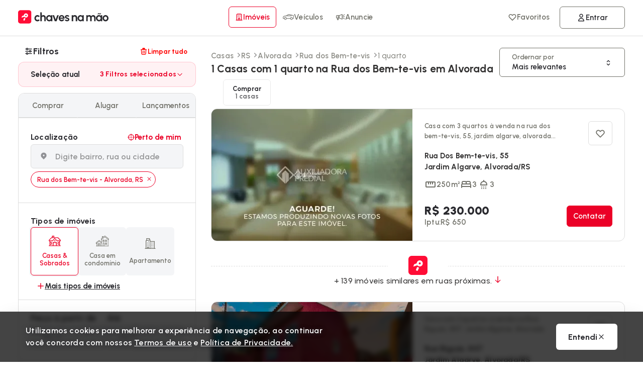

--- FILE ---
content_type: text/css
request_url: https://cdn.chavesnamao.com.br/portal/build/b05c6bfe8010f8d74242aedb033ea999b4e31132/_next/static/css/50591835a92147f3.css
body_size: 777
content:
.style_avatarContainer__CEHji{width:52px;height:52px;justify-content:center;display:flex;position:relative;text-align:center;margin:0;border-radius:60px;overflow:hidden;min-width:52px;min-height:52px;border:1px solid #ddd;background:#fff}.style_avatarContainer__CEHji>p{color:var(--color-secondary);font-weight:var(--font-weight-bold);letter-spacing:.2px}.style_avatarContainer__CEHji .style_letters__125C7{width:auto;margin:auto;font-weight:700;text-transform:uppercase}.style_avatarContainer__CEHji img{width:100%;height:100%;object-fit:contain;background:#fff}.modal_modal__hlHz8{position:absolute;top:62px;width:380px;right:0;border:1px solid #ddd;box-shadow:0 3px 36px -6px rgba(42,42,47,.1882352941);border-radius:12px;overflow:hidden;background:#fff}.modal_modal__hlHz8>div{padding:0;border:none}.modal_modal__hlHz8 .modal_logincontent__rbw5g{padding:36px;width:100%;min-width:380px}.modal_modal__hlHz8 .modal_logincontent__rbw5g span:first-child{text-align:left}.modal_modal__hlHz8 .modal_logincontent__rbw5g span:first-child h1{font-size:var(--font-size-heading2)}.modal_modal__hlHz8 .modal_logincontent__rbw5g>div{padding:0;justify-content:center;text-align:center}.button_linkButton__u2WE1{width:auto;padding:6px 12px;border-radius:6px;min-width:130px;-webkit-user-select:none;-moz-user-select:none;user-select:none;background:#f4f5f7;border:1px solid #ddd;gap:9px}.button_linkButton__u2WE1 b{text-wrap:balance;max-width:45px;text-transform:capitalize;font-size:12px;white-space:nowrap;overflow:hidden;text-overflow:ellipsis}.button_linkButton__u2WE1 b small{font-size:12px}.button_linkButton__u2WE1 p{text-transform:capitalize;width:calc(100% - 48px)}.button_linkButton__u2WE1 p b{font-size:var(--font-size-label);font-weight:var(--font-weight-bold);line-height:1.4}.button_linkButton__u2WE1 small{font-size:var(--font-size-label);font-weight:var(--font-weight-semiBold);opacity:.7}.button_linkButton__u2WE1 svg{color:var(--color-secondary);opacity:.7}.button_linkButton__u2WE1.button_active__Ppauk,.button_linkButton__u2WE1.button_active__Ppauk svg{opacity:1}.button_linkButton__u2WE1.button_active__Ppauk svg path{fill:var(--color-primary)}.button_linkButton__u2WE1.button_active__Ppauk b{color:var(--color-default);opacity:1}.button_linkButton__u2WE1.button_linkLogin__vdY5p{opacity:1;border:1px solid var(--color-secondary);color:var(--color-default);background:none;height:44px;justify-content:center;border-radius:6px;padding:0;font-size:var(--font-size-body2);text-decoration:none}.button_linkButton__u2WE1.button_linkLogin__vdY5p b{font-weight:var(--font-weight-semiBold);font-size:var(--font-size-body2)}.button_linkButton__u2WE1.button_linkLogin__vdY5p svg{color:var(--color-default);opacity:1}.button_linkButton__u2WE1.button_linkLogin__vdY5p small{color:var(--color-default);font-size:100%;opacity:1}@media(max-width:1024px){.button_linkButton__u2WE1.button_linkLogin__vdY5p{border:none}.button_linkButton__u2WE1.button_linkLogin__vdY5p svg{color:var(--color-default)}.button_linkButton__u2WE1.button_linkLogin__vdY5p small{font-size:12px;color:var(--color-secondary)}.button_linkButton__u2WE1{justify-content:center;padding:0;min-width:auto;width:100%;background:none;border:none}.button_linkButton__u2WE1.button_linkLogin__vdY5p{font-size:12px;height:auto;align-items:center;min-height:48px}.button_linkButton__u2WE1.button_linkLogin__vdY5p svg{padding:2px;max-height:24px;opacity:.7}.button_linkButton__u2WE1.button_linkLogin__vdY5p b{font-size:var(--font-size-label)}}.style_scheduledDeletionPortal__B68_g>div:first-child{position:fixed;top:50%;left:50%;transform:translate(-50%,-50%);justify-content:center;width:100%;max-width:450px;padding:42px;border-radius:12px;background-color:#fff;z-index:9999}.style_scheduledDeletionPortal__B68_g>div:first-child>div:first-child h2{font-size:28px;font-weight:var(--font-weight-bold)}.style_scheduledDeletionPortal__B68_g>div:first-child>div:last-child>p:first-child{color:var(--color-system-error);font-size:var(--font-size-heading3);opacity:.75}.style_scheduledDeletionPortal__B68_g>div:first-child>div:last-child>p:nth-child(2){color:rgba(42,42,47,.698)}.style_scheduledDeletionPortal__B68_g>div:first-child>div:last-child>div button{width:100%}.style_scheduledDeletionPortal__B68_g>div:first-child>div:last-child>div span{font-weight:var(--font-weight-semiBold)}.style_scheduledDeletionPortal__B68_g>div:last-child{z-index:999}@media(max-width:1024px){.style_scheduledDeletionPortal__B68_g>div:first-child{width:calc(100% - 48px);max-width:unset;padding:36px}}.style_accountDeletionCancelled__WF_qR>div:first-child{position:fixed;top:50%;left:50%;transform:translate(-50%,-50%);justify-content:center;width:100%;max-width:450px;padding:42px;border-radius:12px;background-color:#fff;z-index:9999}.style_accountDeletionCancelled__WF_qR>div:first-child>div h2{font-size:28px;font-weight:var(--font-weight-bold)}.style_accountDeletionCancelled__WF_qR>div:first-child>div p{color:#757575}.style_accountDeletionCancelled__WF_qR>div:first-child .style_signInSection__I2I2G button{width:100%}.style_accountDeletionCancelled__WF_qR>div:first-child>p{color:#757575;font-weight:var(--font-weight-semiBold)}.style_accountDeletionCancelled__WF_qR>div:last-child{z-index:999}@media(max-width:1024px){.style_accountDeletionCancelled__WF_qR>div:first-child{width:calc(100% - 48px);max-width:unset;padding:36px}}

--- FILE ---
content_type: text/css
request_url: https://cdn.chavesnamao.com.br/portal/build/b05c6bfe8010f8d74242aedb033ea999b4e31132/_next/static/css/8133cd0c6e46b7e6.css
body_size: 3147
content:
.styles_loader__geB2G{font-size:2px;position:absolute;top:6px;right:12px;text-indent:-9999em;border:1.5em solid hsla(0,0%,100%,.8);border-left-color:hsla(0,0%,100%,.2);transform:translateZ(0);animation:styles_load8__lv8u5 1.1s linear infinite;background:none;width:23px;height:23px;border-radius:100%}.styles_loader__geB2G.primary{border:1.5em solid var(--color-primary);border-left:1.5em solid hsla(0,0%,100%,.2)}.styles_loader__geB2G.relative{position:relative;top:inherit;left:inherit}.styles_loader__geB2G:after{border-radius:50%;width:10em;height:10em}.styles_center___VS9K{position:absolute;top:48%;left:48%}@keyframes styles_load8__lv8u5{0%{transform:rotate(0deg)}to{transform:rotate(1turn)}}.styles_dots__32o_r{width:80px;aspect-ratio:1.154;--_g:no-repeat radial-gradient(farthest-side,#2a2a2f90 90%,#0000);background:var(--_g) 50% 0,var(--_g) 0 100%,var(--_g) 100% 100%;background-size:35% 40.39%;animation:styles_l16__cE4B7 1s infinite;border:none}@keyframes styles_l16__cE4B7{50%,to{background-position:100% 100%,50% 0,0 100%}}.style_LabelButton__sXl6w{cursor:pointer;position:relative;display:flex;align-items:center;align-content:center;justify-content:center;gap:6px;height:48px;padding:0 24px;border-radius:6px;overflow:hidden;font-size:var(--font-size-body1);font-weight:var(--font-weight-bold);pointer-events:all;transition:all .2s ease-in;color:var(--color-default);border:none;background:none;min-width:max-content;-webkit-tap-highlight-color:transghostparent}.style_LabelButton__sXl6w.style_rounded__Ad9c4{border-radius:9px;padding:0 28px;min-width:100%}.style_LabelButton__sXl6w.style_lg__n5RQJ{height:52px}.style_LabelButton__sXl6w>*{-webkit-user-select:none;-moz-user-select:none;user-select:none;pointer-events:none}.style_LabelButton__sXl6w .style_icon-next__pZ2dp{rotate:180deg}.style_LabelButton__sXl6w.style_filled__iyL_k{background:var(--color-default);border:1px solid var(--color-default);color:#fff;width:max-content;font-weight:600}.style_LabelButton__sXl6w.style_filled__iyL_k svg path{fill:#fff}.style_LabelButton__sXl6w.style_filled__iyL_k .style_ripple__U1RfM{background:hsla(0,0%,100%,.06)}.style_LabelButton__sXl6w.style_filled__iyL_k>span.style_loader__HioCC{background:var(--color-default)}.style_LabelButton__sXl6w.style_filled__iyL_k>span.style_loader__HioCC>span{border:1.5em solid #fff;border-left-color:rgba(0,0,0,0)}.style_LabelButton__sXl6w.style_filled__iyL_k.style_disabled__9rX_5,.style_LabelButton__sXl6w.style_filled__iyL_k:disabled{background:var(--color-default);border:1px solid var(--color-default);cursor:not-allowed;box-shadow:none;opacity:.7}.style_LabelButton__sXl6w.style_ghost__MfvDQ{background:var(--color-lightGray);border:1px solid #ddd;color:var(--color-default) 70;padding:0 24px;color:#717169;font-weight:600}.style_LabelButton__sXl6w.style_ghost__MfvDQ.style_outline__5a_VL{background:none;border:30 solid var(--color-default);color:var(--color-default) 50}.style_LabelButton__sXl6w.style_ghost__MfvDQ.style_outline__5a_VL svg path{fill:var(--color-default) 50}.style_LabelButton__sXl6w.style_ghost__MfvDQ>span.style_loader__HioCC{background:var(--color-lightGray)}.style_LabelButton__sXl6w.style_ghost__MfvDQ>span.style_loader__HioCC>span{border-left:1.5em solid var(--color-secondary);border:1.5em solid var(--color-secondary);border-left:1.5em solid rgba(42,42,47,.1450980392)}.style_LabelButton__sXl6w.style_outline__5a_VL{background:#fff;border:1px solid var(--color-default);color:var(--color-default)}.style_LabelButton__sXl6w.style_outline__5a_VL svg{color:var(--color-default)}.style_LabelButton__sXl6w.style_outline__5a_VL>span.style_loader__HioCC{background:#fff}.style_LabelButton__sXl6w.style_outline__5a_VL>span.style_loader__HioCC>span{border:1.5em solid;border-color:inherit;border-left:1.5em solid var(--color-secondary)}.style_LabelButton__sXl6w.style_outline__5a_VL.style_primary__Q5nqD{border:1px solid var(--color-primary);color:var(--color-primary);background:#fff}.style_LabelButton__sXl6w.style_outline__5a_VL.style_primary__Q5nqD svg path{fill:var(--color-primary)}.style_LabelButton__sXl6w.style_outline__5a_VL.style_primary__Q5nqD>span.style_loader__HioCC{background:#fff}.style_LabelButton__sXl6w.style_outline__5a_VL.style_primary__Q5nqD>span.style_loader__HioCC>span{border:1.5em solid var(--color-primary);border-left:1.5em solid #fff}.style_LabelButton__sXl6w.style_link__KFSn7{background:none;border:none;color:var(--color-default);padding:0;height:auto;min-height:32px;width:auto}.style_LabelButton__sXl6w.style_link__KFSn7 svg{color:var(--color-default)}.style_LabelButton__sXl6w.style_link__KFSn7.style_underline__Eg7oF,.style_LabelButton__sXl6w.style_link__KFSn7:hover{text-decoration:underline}.style_LabelButton__sXl6w.style_link__KFSn7.style_primary__Q5nqD{color:var(--color-primary)}.style_LabelButton__sXl6w.style_link__KFSn7.style_primary__Q5nqD svg path{max-height:18px;fill:var(--color-primary)}.style_LabelButton__sXl6w.style_primary__Q5nqD.style_filled__iyL_k{background:var(--color-primary);border:1px solid var(--color-primary)}.style_LabelButton__sXl6w.style_primary__Q5nqD>span.style_loader__HioCC{background:var(--color-primary)}.style_LabelButton__sXl6w.style_disabled__9rX_5,.style_LabelButton__sXl6w:disabled{background:#eaeaea;border:1px solid rgba(0,0,0,0);cursor:not-allowed;box-shadow:none;opacity:.7}.style_LabelButton__sXl6w.style_secondary__6AMPW{border:1px solid #ddd;color:var(--color-secondary)}.style_LabelButton__sXl6w.style_secondary__6AMPW svg{color:var(--color-secondary)}.style_LabelButton__sXl6w.style_secondary__6AMPW>span.style_loader__HioCC{background:var(--color-white)}.style_LabelButton__sXl6w.style_terciary__BxOi3{background:none;border:1px solid var(--color-default);color:var(--color-default)}.style_LabelButton__sXl6w.style_terciary__BxOi3 svg{color:var(--color-default)}.style_LabelButton__sXl6w.style_clear__74QZS{color:var(--color-system-error)}.style_LabelButton__sXl6w.style_clear__74QZS:disabled,.style_LabelButton__sXl6w.style_clear__74QZS:disabled svg{color:#777}.style_LabelButton__sXl6w.style_nobox___GqV1{padding:0;border:none}.style_LabelButton__sXl6w.style_featured__7Z5lm{background:var(--color-primary);border:1px solid var(--color-primary);color:#fff;font-weight:var(--font-weight-bold);box-shadow:0 3px 5px rgba(146,153,184,.02)}.style_LabelButton__sXl6w.style_featured__7Z5lm svg path{fill:#fff}.style_LabelButton__sXl6w.style_error__58wAF{background:none;border:1px solid var(--color-system-error);color:var(--color-system-error)}.style_LabelButton__sXl6w.style_error__58wAF svg{color:var(--color-system-error)}.style_LabelButton__sXl6w.style_noborder__4uFhD{border:none}.style_LabelButton__sXl6w>span.style_loader__HioCC{position:absolute;width:100%;height:100%;top:0;left:0;right:0;display:flex;justify-content:center;align-items:center;z-index:9}.style_LabelButton__sXl6w>span.style_loader__HioCC>span{border:1.5em solid #fff;border-left-color:rgba(42,42,47,.1450980392);position:relative;top:inherit;right:inherit}.style_LabelButton__sXl6w.style_sm__N6Dl7{height:48px;padding:0 12px;font-size:var(--font-size-body2)}.style_LabelButton__sXl6w .ripple{position:absolute;border-radius:50%;transform:scale(0);animation:style_ripple__U1RfM .6s linear;background-color:rgba(255,13,54,.1098039216)}@keyframes style_ripple__U1RfM{to{transform:scale(4);opacity:0}}.styles_heading__RIajy h4 svg{transform:rotate(90deg)}.styles_applyedFilters__JVDt_{background:rgba(255,13,54,.0509803922);border:1px solid rgba(255,13,54,.1882352941);border-radius:12px;gap:12px;display:flex;flex-flow:column}.styles_applyedFilters__JVDt_ .styles_list__dM2H7{display:flex;flex-flow:wrap;gap:6px}.styles_applyedFilters__JVDt_ .styles_list__dM2H7>p{font-weight:var(--font-weight-bold);color:var(--color-default);font-size:var(--font-size-body2);padding:0 24px}.styles_applyedFilters__JVDt_ .styles_list__dM2H7>p small{display:flex;align-items:center;gap:6px;color:var(--color-primary)}.styles_applyedFilters__JVDt_ .styles_list__dM2H7 svg{height:12px}.styles_applyedFilters__JVDt_ .styles_list__dM2H7>div{padding:0 24px 12px;gap:4px}.styles_applyedFilters__JVDt_ .styles_list__dM2H7 button{border:1px solid rgba(235,0,39,.2588235294);color:var(--color-primary);background:#fff;border-radius:60px;height:32px;padding:0 12px;font-size:12px;font-weight:var(--font-weight-semiBold)}.styles_applyedFilters__JVDt_ .styles_list__dM2H7 button svg,p.styles_info__Se9hO{color:var(--color-primary)}p.styles_info__Se9hO{padding:24px;display:flex;align-items:center;gap:9px;text-wrap:balance;font-weight:500;font-size:14px!important;margin-bottom:24px;max-width:300px}p.styles_info__Se9hO svg{min-width:20px;min-height:20px}span.styles_counter__L5LdY{font-size:14px}.style_AccordionContainer___MfOA{display:flex;flex-direction:column;gap:0;width:100%;-webkit-user-select:none;-moz-user-select:none;user-select:none;-webkit-tap-highlight-color:rgba(0,0,0,0)!important}.style_AccordionContainer___MfOA h2,.style_AccordionContainer___MfOA>p,.style_AccordionContainer___MfOA>span p{font-size:var(--font-size-body1);font-weight:var(--font-weight-semiBold);height:48px;cursor:pointer;width:100%;justify-content:space-between;padding:0 24px}.style_AccordionContainer___MfOA h2 b,.style_AccordionContainer___MfOA>p b,.style_AccordionContainer___MfOA>span p b{gap:12px;display:flex;align-items:center}.style_AccordionContainer___MfOA .style_show__5jZ7Y{display:flex;flex-flow:column;height:auto;opacity:1;padding-bottom:48px}.style_AccordionContainer___MfOA .style_hide__8cJaP{height:0;opacity:0;overflow:hidden}.style_AccordionContainer___MfOA.style_disabled__DoVKO h2{cursor:not-allowed;pointer-events:none;color:#e0e0e0;text-decoration:line-through}.style_AccordionItem__Fkr7J{display:flex;justify-content:space-between}.style_AccordionItem__Fkr7J div{display:flex;align-items:center;gap:36px}.style_AccordionItem__Fkr7J div .style_iconContainer__5mx0D{display:flex;justify-content:center;align-items:center;width:48px;height:48px;background-color:#646bd9;border-radius:50%}@media(max-width:380px){.style_AccordionItem__Fkr7J div{gap:12px}}.style_AccordionItem__Fkr7J span{rotate:"90deg";transition:.3s ease}.style_DescriptionWrapper__yWh_P .style_modal__icqkk{height:120px;max-height:270px;margin:0;padding:40px 40px 20px;color:#474747;background-color:#f4f5f7;font-size:16px;font-weight:var(--font-weight-semiBold)}.style_DescriptionWrapper__yWh_P .style_modal__icqkk a{cursor:pointer;color:-webkit-link}.style_DescriptionWrapper__yWh_P .style_modal__icqkk{animation-name:style_opening__e1yQu;animation-duration:.5s}.style_DescriptionWrapper__yWh_P .style_no-content__mTknf{display:flex;justify-content:center;align-items:center;height:60px;margin:0;color:brown;font-size:18px;text-decoration:underline;animation-name:style_openingNoContent__YZaok;animation-duration:.5s}@keyframes style_opening__e1yQu{0%{height:0;padding:0 0 20px;font-size:10px}to{padding:40px 40px 20px;font-size:16px}}@keyframes style_openingNoContent__YZaok{0%{height:0;font-size:0}to{font-size:18px}}.styles_container__kZGKO{display:flex;flex-direction:column;gap:6px;width:100%}.styles_container__kZGKO .styles_categoryHeader___spm8{height:auto;border:1px solid #f0f0f0;border-radius:30px;background:#f4f5f7;gap:12px;margin:12px 0;padding:6px}.styles_container__kZGKO .styles_categoryHeader___spm8 button{cursor:pointer;justify-content:center;width:50%;height:42px;border:1px solid #717169;border-radius:30px;color:#666;font-size:var(--font-size-body2);font-weight:var(--font-weight-semiBold)}.styles_container__kZGKO .styles_categoryHeader___spm8 button small{width:19px;height:19px;border-radius:50%;background-color:var(--color-primary);color:#fff;font-size:var(--font-size-label);font-weight:var(--font-weight-semiBold)}.styles_container__kZGKO .styles_thicListItem__viQyU{width:100%;align-content:flex-start}.styles_container__kZGKO .styles_thicListItem__viQyU button{cursor:pointer;gap:6px;max-width:calc(33% - 6px);padding:6px 12px;height:auto;border-radius:6px;border:1px solid rgba(0,0,0,0);background-color:#f4f5f7;text-align:center;font-size:var(--font-size-label);font-weight:var(--font-weight-semiBold);color:var(--color-secondary);height:71px;text-align:left;justify-content:space-evenly;align-items:flex-start}.styles_container__kZGKO .styles_thicListItem__viQyU button svg{height:21px}.styles_container__kZGKO .styles_thicListItem__viQyU button svg path{fill:var(--color-secondary)}.styles_container__kZGKO button.styles_active__GwHuY{border:1px solid var(--color-primary);background-color:#fff;color:var(--color-primary);box-shadow:0 0 0 3px #f4f5f7}.styles_container__kZGKO button.styles_active__GwHuY svg:first-of-type{height:21px;background:var(--color-default) 50}.styles_container__kZGKO button.styles_active__GwHuY svg:first-of-type path{fill:var(--color-primary)}.styles_container__kZGKO button.styles_active__GwHuY .styles_check__GYkR7{position:absolute;right:3px;top:3px;max-width:16px}.styles_container__kZGKO button.styles_active__GwHuY .styles_check__GYkR7 path{fill:var(--color-primary)}.styles_container__kZGKO.styles_full__49Ey1,.styles_container__kZGKO.styles_modal__XzjzM{display:flex;flex-flow:column;gap:24px}.styles_container__kZGKO.styles_full__49Ey1 .styles_actionButton___56DZ,.styles_container__kZGKO.styles_modal__XzjzM .styles_actionButton___56DZ{width:100%;position:-webkit-sticky;position:sticky;bottom:0;top:90%;left:0;background:#fff}.styles_container__kZGKO.styles_full__49Ey1 .styles_actionButton___56DZ>button,.styles_container__kZGKO.styles_modal__XzjzM .styles_actionButton___56DZ>button{width:100%}.styles_container__kZGKO.styles_full__49Ey1 .styles_thicListItem__viQyU p,.styles_container__kZGKO.styles_modal__XzjzM .styles_thicListItem__viQyU p{width:100%;font-weight:var(--font-weight-semiBold);color:var(--color-secondary)}.styles_container__kZGKO.styles_full__49Ey1 .styles_thicListItem__viQyU button,.styles_container__kZGKO.styles_modal__XzjzM .styles_thicListItem__viQyU button{min-width:calc(33% - 6px);max-width:calc(33% - 6px);padding:12px;height:96px}@media(max-width:1024px){.styles_container__kZGKO.styles_full__49Ey1,.styles_container__kZGKO.styles_modal__XzjzM{padding-bottom:36px}.styles_container__kZGKO.styles_full__49Ey1 .styles_thicListItem__viQyU button,.styles_container__kZGKO.styles_modal__XzjzM .styles_thicListItem__viQyU button{min-width:calc(33% - 3px);max-width:calc(33% - 3px)}}@media(min-width:1024px){.styles_container__kZGKO.styles_modal__XzjzM .styles_thicListItem__viQyU button{min-width:calc(20% - 6px);max-width:calc(20% - 6px);font-size:var(--font-size-body2);display:flex;align-items:flex-start;justify-content:center;gap:9px;padding:0 24px}}.styles_container__kZGKO.styles_featured___nExW{display:flex;flex-flow:column;gap:0}.styles_container__kZGKO.styles_featured___nExW>.styles_thicListItem__viQyU{gap:6px}.styles_container__kZGKO.styles_featured___nExW button{padding:6px 12px;height:96px;min-width:calc(33.3% - 6px);text-align:center;align-items:center}.styles_container__kZGKO.styles_featured___nExW button.styles_rightButton__1Nnj5{justify-content:right;height:42px;gap:6px}.styles_transactionContainer__FC6b_{width:100%}.styles_transactionContainer__FC6b_ button{cursor:pointer;min-width:calc(33% - 6px);max-width:calc(33% - 6px);padding:12px 18px;height:auto;border-radius:6px;border:1px solid rgba(0,0,0,0);background-color:#f4f5f7;text-align:center;font-size:var(--font-size-label);font-weight:var(--font-weight-semiBold);color:#717169}.styles_transactionContainer__FC6b_ button svg{height:21px}.styles_transactionContainer__FC6b_ button svg path{fill:#717169}.styles_transactionContainer__FC6b_ button.styles_active__GwHuY{border:1px solid var(--color-primary);background-color:#fff;color:var(--color-primary);font-weight:var(--font-weight-bold)}.styles_transactionContainer__FC6b_ button.styles_active__GwHuY svg{height:21px}.styles_transactionContainer__FC6b_ button.styles_active__GwHuY svg path{fill:var(--color-primary)}.styles_transactionContainer__FC6b_.styles_tab__ooIo5{background:#fff;border-radius:12px;gap:0;display:flex;flex-flow:row;padding:0}.styles_transactionContainer__FC6b_.styles_tab__ooIo5>button{background:#fff;min-width:33.3%;width:33.3%;height:48px;font-size:var(--font-size-body2);font-weight:var(--font-weight-semiBold);border-radius:0;border:1px solid rgba(0,0,0,0);border-bottom-color:#ddd}.styles_transactionContainer__FC6b_.styles_tab__ooIo5>button.styles_active__GwHuY{border:none;border-bottom:2px solid var(--color-primary);background:#fff;font-weight:var(--font-weight-bold)}@media(min-width:1024px){.styles_transactionContainer__FC6b_.styles_tab__ooIo5{padding:0;overflow:hidden;border-radius:12px 12px 0 0}.styles_transactionContainer__FC6b_.styles_tab__ooIo5>button{background:#f4f5f7}}.styles_selectedButton__gL8RO button{width:100%;height:68px;border:1px solid var(--color-primary);box-shadow:0 0 3px rgba(42,42,47,.3137254902);justify-content:space-between}.styles_selectedButton__gL8RO button>span svg path{fill:var(--color-primary)}.styles_selectedButton__gL8RO button>span p{text-align:left;gap:0;line-height:18px;font-size:var(--font-size-body2);font-weight:var(--font-weight-semiBold)}.styles_selectedButton__gL8RO button>span p b{gap:6px;display:flex;align-items:center;color:var(--color-primary)}.styles_selectedButton__gL8RO button>span p b small{background:rgba(255,13,54,.1490196078);border-radius:60px;line-height:16px;font-size:var(--font-size-label);font-weight:var(--font-weight-bold);color:var --color-primary;padding:0 9px}.styles_additionalCount__1as4W{display:flex;align-items:center;justify-content:center;min-width:calc(33% - 6px);max-width:calc(33% - 6px);padding:8px;border-radius:4px;background-color:var(--neutral-100);color:var(--primary-500);font-size:12px;font-weight:var(--font-weight-bold);cursor:pointer;height:71px}.styles_additionalCount__1as4W:hover{background-color:var(--neutral-200)}.styles_additionalCount__1as4W{position:absolute;background:rgba(235,0,39,.0588235294);height:30px;color:var(--color-primary);bottom:19px}

--- FILE ---
content_type: text/css
request_url: https://cdn.chavesnamao.com.br/portal/build/b05c6bfe8010f8d74242aedb033ea999b4e31132/_next/static/css/ed153c441945ca5d.css
body_size: -51
content:
.counter_counter__jUcj9{position:absolute;left:1px;background:var(--color-primary);color:var(--color-white);font-size:9px;border-radius:60px;font-weight:700;display:flex;align-items:center;justify-content:center;width:18px;height:18px;top:5px;line-height:12px;transform:scale(1);z-index:99999}@media(max-width:1024px){.counter_counter__jUcj9{top:6px;left:inherit;right:15%;font-size:9px;color:var(--color-primary);background:rgba(255,13,54,.1490196078)}}.counter_pop__L6SXL{animation:counter_blob__9erao .25s cubic-bezier(.455,.03,.515,.955) forwards}@keyframes counter_blob__9erao{0%{transform:scale(1)}50%{transform:scale(1.5)}to{transform:scale(1)}}

--- FILE ---
content_type: text/css
request_url: https://cdn.chavesnamao.com.br/portal/build/b05c6bfe8010f8d74242aedb033ea999b4e31132/_next/static/css/892398fc76d16d1a.css
body_size: 279
content:
.slider_box__G2IAe{justify-content:flex-end}.slider_box__G2IAe>span:not(.slider_dots__U9Eg4){justify-content:flex-end;flex-flow:row;gap:6px;display:flex}.slider_box__G2IAe button{padding:0;min-width:42px;height:42px;border:1px solid var(--color-secondary)}.slider_box__G2IAe button.slider_disabled__vbVGr{background:rgba(42,42,47,.062745098);cursor:not-allowed;opacity:.7;border:1px solid rgba(0,0,0,0)}.slider_box__G2IAe button>span{height:18px}.slider_counter__Zrjrg{background:rgba(42,42,47,.5647058824);display:flex;padding:6px;-webkit-backdrop-filter:blur(10px);backdrop-filter:blur(10px);justify-content:center!important;color:#fff;min-width:75px;border-radius:12px;gap:6px;font-size:var(--font-size-body2)}.slider_counter__Zrjrg svg{width:16px;height:auto}.slider_counter__Zrjrg b{font-weight:600}.slider_counter__Zrjrg b small{font-size:100%;font-weight:500;opacity:.6}@media(max-width:1024px){.slider_counter__Zrjrg{border-radius:6px}}.slider_dots__U9Eg4{width:48px;display:flex;flex-flow:row;justify-content:center;gap:2px;overflow:hidden;padding:3px}.slider_dots__U9Eg4>span{min-width:4px;min-height:4px;background:hsla(0,0%,100%,.5019607843);border-radius:60px;transition:all .2s ease-in-out;transform:scale(1)}.slider_dots__U9Eg4>span.slider_active__5HzIw{min-width:12px;min-height:4px;transform:scale(1);border-radius:6px;background:var(--color-white)}.slider_sliderContainer__K75kZ{min-width:100%;overflow-x:auto;overflow-y:hidden;display:flex;scroll-snap-type:x mandatory;align-items:flex-start;will-change:transform}.slider_sliderContainer__K75kZ::-webkit-scrollbar{display:none}.slider_sliderContainer__K75kZ>div,.slider_sliderContainer__K75kZ>span{scroll-snap-align:start;scroll-snap-stop:always;position:relative}

--- FILE ---
content_type: text/css
request_url: https://cdn.chavesnamao.com.br/portal/build/b05c6bfe8010f8d74242aedb033ea999b4e31132/_next/static/css/663aa68f5d736778.css
body_size: 399
content:
.style_errorModuleContainer__K_DIT{border:1px dashed red;padding:24px;width:100%;background:rgba(255,0,0,.0392156863);display:flex;flex-flow:row;justify-content:space-between;align-items:center;align-content:center;gap:6px;flex-flow:wrap;justify-content:center;gap:48px;max-width:1024px;margin:auto}.style_errorModuleContainer__K_DIT>span{flex-flow:wrap;display:flex}.style_errorModuleContainer__K_DIT h3,.style_errorModuleContainer__K_DIT small{color:#db1313;margin:3px 0}.style_errorModuleContainer__K_DIT small{margin-bottom:6px}.style_errorModuleContainer__K_DIT p{margin:12px 0}.style_errorModuleContainer__K_DIT svg path{fill:#db1313}.style_errorModuleContainer__K_DIT button{width:-moz-fit-content;width:fit-content;background:#db1313;color:#fff}@media(min-width:1025px){.style_errorModuleContainer__K_DIT{gap:36px}.style_errorModuleContainer__K_DIT>span{display:flex;flex-flow:row;gap:36px}}@media(max-width:1024px){.style_errorModuleContainer__K_DIT{flex-flow:column;justify-content:center;align-items:center;text-align:center;padding:48px;gap:0}.style_errorModuleContainer__K_DIT>span{display:flex;flex-flow:column;align-items:center;width:100%;justify-content:center}}.style_ExtraFiltersPropsContainer__SrETr{gap:0;display:flex;flex-flow:column}.style_ExtraFiltersPropsContainer__SrETr>div{cursor:pointer;position:relative;justify-content:center;min-height:48px;gap:0;margin:0;border:none;border-bottom:1px solid #ddd;padding-bottom:0}.style_ExtraFiltersPropsContainer__SrETr>div h4,.style_ExtraFiltersPropsContainer__SrETr>div p{height:100%;padding:12px 0;font-size:var(--font-size-body2)}.style_ExtraFiltersPropsContainer__SrETr>div h4 span,.style_ExtraFiltersPropsContainer__SrETr>div p span{margin-left:auto;margin-right:12px;color:var(--color-system-error);font-size:var(--font-size-body2);font-weight:var(--font-weight-normal)}.style_ExtraFiltersPropsContainer__SrETr>div button{height:38px;font-size:var(--font-size-body2);font-weight:var(--font-weight-semiBold)}.style_ExtraFiltersPropsContainer__SrETr>div .style_content__fCLJo{padding-bottom:24px}.style_ExtraFiltersPropsContainer__SrETr>div>span{position:absolute;top:14px;right:30px;color:var(--color-system-error);font-size:var(--font-size-body2)}.style_ExtraFiltersPropsContainer__SrETr>div>span:hover{text-decoration:underline}.style_ExtraFiltersPropsContainer__SrETr>div.style_disabled___vq5w>p{text-decoration:line-through}@media(max-width:1024px){.style_listWithIcons___5TPk{flex-flow:wrap;gap:6px}.style_listWithIcons___5TPk button{max-width:calc(50% - 6px);min-width:calc(50% - 6px)}}.style_listWithIcons___5TPk button{border:1px solid rgba(0,0,0,0);background:#f4f5f7;display:flex;flex-flow:column;color:var(--color-secondary);font-size:var(--font-size-label);font-weight:var(--font-weight-semiBold);width:25%;padding:12px;height:71px}.style_listWithIcons___5TPk button:hover:not(.style_active__p37J_){background:#fff;color:var(--color-default);border:1px solid var(--color-default);box-shadow:0 0 0 3px #f4f5f7}.style_listWithIcons___5TPk button:hover:not(.style_active__p37J_) svg path{fill:var(--color-default)}.style_listWithIcons___5TPk button.style_active__p37J_{background:#fff;color:var(--color-primary);border:1px solid var(--color-primary)}.style_listWithIcons___5TPk button.style_active__p37J_ svg path{fill:var(--color-primary)}.style_listWithIcons___5TPk button svg path{fill:var(--color-secondary)}

--- FILE ---
content_type: text/css
request_url: https://cdn.chavesnamao.com.br/portal/build/b05c6bfe8010f8d74242aedb033ea999b4e31132/_next/static/css/db12fb02fc5cb30b.css
body_size: 933
content:
.styles_buttonStyled__lT246 svg{height:16px}.styles_buttonStyled__lT246.styles_error__aI2XT{border:unset}.styles_buttonStyled__lT246.styles_loading__odJK_:after{content:"";cursor:not-allowed;position:absolute;top:0;right:0;width:100%;height:100%;background-color:rgba(0,0,0,.062745098);z-index:999999}.styles_buttonStyled__lT246>span.styles_loader__oKdwI{border-top:1.5em solid var(--color-primary);border-right:1.5em solid var(--color-primary);border-bottom:1.5em solid var(--color-primary)}.styles_errormsg__Ol_TH{display:flex;flex-flow:row;align-items:center;gap:24px;background:rgba(255,0,0,.062);text-wrap:balance;color:var(--color-system-error);font-size:var(--font-size-body2);line-height:1.4;padding:12px}.styles_errormsg__Ol_TH svg{min-height:24px;min-width:24px}.styles_requestBt__HMLSu #loader{background:#fff}.styles_requestBt__HMLSu #loader>span{border:1.5em solid #ddd;border-left:1.5em solid var(--color-primary)}.style_toastContainer__3SrxZ{width:100%}.style_toastContainer__3SrxZ.style_fixed__ly942{position:fixed;right:48px;top:100px;width:max-content;z-index:9999;max-width:320px}.style_toastContainer__3SrxZ.style_success___U_1v>div{border:var(--color-system-success);background-color:#eafbe8}.style_toastContainer__3SrxZ.style_success___U_1v>div h3,.style_toastContainer__3SrxZ.style_success___U_1v>div h3>span svg{color:var(--color-system-success)}.style_toastContainer__3SrxZ.style_success___U_1v>div h3>span svg path{fill:var(--color-system-success)}.style_toastContainer__3SrxZ.style_success___U_1v>div .style_progressBar__3vl0q:before{background-color:var(--color-system-success)}.style_toastContainer__3SrxZ.style_added__oUotf>div{border:var(--color-system-success);background-color:#eafbe8}.style_toastContainer__3SrxZ.style_added__oUotf>div h3,.style_toastContainer__3SrxZ.style_added__oUotf>div h3>span svg{color:var(--color-system-success)}.style_toastContainer__3SrxZ.style_added__oUotf>div h3>span svg path{fill:var(--color-system-success)}.style_toastContainer__3SrxZ.style_added__oUotf>div .style_progressBar__3vl0q:before{background-color:var(--color-system-success)}.style_toastContainer__3SrxZ.style_fail__g4mId>div{border:var(--color-system-error);background-color:#fbe8e8}.style_toastContainer__3SrxZ.style_fail__g4mId>div h3,.style_toastContainer__3SrxZ.style_fail__g4mId>div h3>span svg{color:var(--color-system-error)}.style_toastContainer__3SrxZ.style_fail__g4mId>div h3>span svg path{fill:var(--color-system-error)}.style_toastContainer__3SrxZ.style_fail__g4mId>div .style_progressBar__3vl0q:before{background-color:var(--color-system-error)}.style_toastContainer__3SrxZ.style_removed__aqPHf>div{border:var(--color-system-error);background-color:#fbe8e8}.style_toastContainer__3SrxZ.style_removed__aqPHf>div h3,.style_toastContainer__3SrxZ.style_removed__aqPHf>div h3>span svg{color:var(--color-system-error)}.style_toastContainer__3SrxZ.style_removed__aqPHf>div h3>span svg path{fill:var(--color-system-error)}.style_toastContainer__3SrxZ.style_removed__aqPHf>div .style_progressBar__3vl0q:before{background-color:var(--color-system-error)}.style_toastContainer__3SrxZ.style_error__kiB_6>div{border:var(--color-system-error);background-color:#fbe8e8}.style_toastContainer__3SrxZ.style_error__kiB_6>div h3,.style_toastContainer__3SrxZ.style_error__kiB_6>div h3>span svg{color:var(--color-system-error)}.style_toastContainer__3SrxZ.style_error__kiB_6>div h3>span svg path{fill:var(--color-system-error)}.style_toastContainer__3SrxZ.style_error__kiB_6>div .style_progressBar__3vl0q:before{background-color:var(--color-system-error)}.style_toastContainer__3SrxZ.style_warning__jOZIO>div{border:var(--color-system-warning);background-color:rgba(233,216,131,.6)}.style_toastContainer__3SrxZ.style_warning__jOZIO>div h3,.style_toastContainer__3SrxZ.style_warning__jOZIO>div h3>span svg{color:var(--color-system-warning)}.style_toastContainer__3SrxZ.style_warning__jOZIO>div h3>span svg path{fill:var(--color-system-warning)}.style_toastContainer__3SrxZ.style_warning__jOZIO>div .style_progressBar__3vl0q:before{background-color:var(--color-system-warning)}.style_toastContainer__3SrxZ.style_info__wZPKI>div{border:var(--color-system-info);background-color:rgba(197,206,255,.9019607843)}.style_toastContainer__3SrxZ.style_info__wZPKI>div h3,.style_toastContainer__3SrxZ.style_info__wZPKI>div h3>span svg{color:var(--color-system-info)}.style_toastContainer__3SrxZ.style_info__wZPKI>div h3>span svg path{fill:var(--color-system-info)}.style_toastContainer__3SrxZ.style_info__wZPKI>div .style_progressBar__3vl0q:before{background-color:var(--color-system-info)}.style_toastContainer__3SrxZ>div{position:relative;display:flex;flex-direction:column;justify-content:flex-end;gap:12px;width:100%;padding:24px;border-radius:6px;text-wrap:balance;box-shadow:0 4px 30px rgba(0,0,0,.1)}@keyframes style_showup__2Nm6D{0%{opacity:0;transform:translateY(100%)}80%{opacity:1;transform:translateY(-30%)}to{opacity:1;transform:translateY(0)}}.style_toastContainer__3SrxZ>div .style_closeModal___oIpa{cursor:pointer;position:absolute;top:0;right:0;display:flex;justify-content:center;align-items:center;width:38px;height:38px;color:var(--color-default)}.style_toastContainer__3SrxZ>div .style_closeModal___oIpa svg{color:var(--color-primary)}.style_toastContainer__3SrxZ>div h3{display:flex;align-items:center;gap:12px;font-size:1rem;font-weight:var(--font-weight-semiBold);text-wrap:balance}.style_toastContainer__3SrxZ>div h3 .style_loader__WnSZ0{position:unset;border:1.5em solid var(--color-default);border-left:1.5em solid rgba(42,42,47,.3137254902)}.style_toastContainer__3SrxZ>div h3>span{display:flex;justify-content:center;align-items:center;min-width:30px;height:30px;border-radius:50%}.style_toastContainer__3SrxZ>div h3>span svg{color:#fff}.style_toastContainer__3SrxZ>div h3>span svg path{fill:#fff}.style_toastContainer__3SrxZ>div .style_progressBar__3vl0q{position:absolute;bottom:0;left:0;display:flex;width:100%;height:4px;border-radius:0 0 6px 6px;box-shadow:0 4px 30px rgba(0,0,0,.1)}.style_toastContainer__3SrxZ>div .style_progressBar__3vl0q:before{content:"";display:inline-block;width:100%;height:100%;border-radius:0 0 3px 3px;animation:style_progressTimer____umR ease-in-out forwards;background-color:var(--color-default);animation-duration:6s}@keyframes style_progressTimer____umR{0%{width:100%}to{width:0}}.style_toastContainer__3SrxZ.style_sm__L2bQx{padding:24px 12px}@media(max-width:1024px){.style_toastContainer__3SrxZ{position:fixed;left:24px;right:inherit;top:48px;max-width:calc(100vw - 48px);z-index:999}}

--- FILE ---
content_type: text/css
request_url: https://cdn.chavesnamao.com.br/portal/build/b05c6bfe8010f8d74242aedb033ea999b4e31132/_next/static/css/daff9a53701d798b.css
body_size: 2185
content:
.styles_loader__geB2G{font-size:2px;position:absolute;top:6px;right:12px;text-indent:-9999em;border:1.5em solid hsla(0,0%,100%,.8);border-left-color:hsla(0,0%,100%,.2);transform:translateZ(0);animation:styles_load8__lv8u5 1.1s linear infinite;background:none;width:23px;height:23px;border-radius:100%}.styles_loader__geB2G.primary{border:1.5em solid var(--color-primary);border-left:1.5em solid hsla(0,0%,100%,.2)}.styles_loader__geB2G.relative{position:relative;top:inherit;left:inherit}.styles_loader__geB2G:after{border-radius:50%;width:10em;height:10em}.styles_center___VS9K{position:absolute;top:48%;left:48%}@keyframes styles_load8__lv8u5{0%{transform:rotate(0deg)}to{transform:rotate(1turn)}}.styles_dots__32o_r{width:80px;aspect-ratio:1.154;--_g:no-repeat radial-gradient(farthest-side,#2a2a2f90 90%,#0000);background:var(--_g) 50% 0,var(--_g) 0 100%,var(--_g) 100% 100%;background-size:35% 40.39%;animation:styles_l16__cE4B7 1s infinite;border:none}@keyframes styles_l16__cE4B7{50%,to{background-position:100% 100%,50% 0,0 100%}}.style_LabelButton__sXl6w{cursor:pointer;position:relative;display:flex;align-items:center;align-content:center;justify-content:center;gap:6px;height:48px;padding:0 24px;border-radius:6px;overflow:hidden;font-size:var(--font-size-body1);font-weight:var(--font-weight-bold);pointer-events:all;transition:all .2s ease-in;color:var(--color-default);border:none;background:none;min-width:max-content;-webkit-tap-highlight-color:transghostparent}.style_LabelButton__sXl6w.style_rounded__Ad9c4{border-radius:9px;padding:0 28px;min-width:100%}.style_LabelButton__sXl6w.style_lg__n5RQJ{height:52px}.style_LabelButton__sXl6w>*{-webkit-user-select:none;-moz-user-select:none;user-select:none;pointer-events:none}.style_LabelButton__sXl6w .style_icon-next__pZ2dp{rotate:180deg}.style_LabelButton__sXl6w.style_filled__iyL_k{background:var(--color-default);border:1px solid var(--color-default);color:#fff;width:max-content;font-weight:600}.style_LabelButton__sXl6w.style_filled__iyL_k svg path{fill:#fff}.style_LabelButton__sXl6w.style_filled__iyL_k .style_ripple__U1RfM{background:hsla(0,0%,100%,.06)}.style_LabelButton__sXl6w.style_filled__iyL_k>span.style_loader__HioCC{background:var(--color-default)}.style_LabelButton__sXl6w.style_filled__iyL_k>span.style_loader__HioCC>span{border:1.5em solid #fff;border-left-color:rgba(0,0,0,0)}.style_LabelButton__sXl6w.style_filled__iyL_k.style_disabled__9rX_5,.style_LabelButton__sXl6w.style_filled__iyL_k:disabled{background:var(--color-default);border:1px solid var(--color-default);cursor:not-allowed;box-shadow:none;opacity:.7}.style_LabelButton__sXl6w.style_ghost__MfvDQ{background:var(--color-lightGray);border:1px solid #ddd;color:var(--color-default) 70;padding:0 24px;color:#717169;font-weight:600}.style_LabelButton__sXl6w.style_ghost__MfvDQ.style_outline__5a_VL{background:none;border:30 solid var(--color-default);color:var(--color-default) 50}.style_LabelButton__sXl6w.style_ghost__MfvDQ.style_outline__5a_VL svg path{fill:var(--color-default) 50}.style_LabelButton__sXl6w.style_ghost__MfvDQ>span.style_loader__HioCC{background:var(--color-lightGray)}.style_LabelButton__sXl6w.style_ghost__MfvDQ>span.style_loader__HioCC>span{border-left:1.5em solid var(--color-secondary);border:1.5em solid var(--color-secondary);border-left:1.5em solid rgba(42,42,47,.1450980392)}.style_LabelButton__sXl6w.style_outline__5a_VL{background:#fff;border:1px solid var(--color-default);color:var(--color-default)}.style_LabelButton__sXl6w.style_outline__5a_VL svg{color:var(--color-default)}.style_LabelButton__sXl6w.style_outline__5a_VL>span.style_loader__HioCC{background:#fff}.style_LabelButton__sXl6w.style_outline__5a_VL>span.style_loader__HioCC>span{border:1.5em solid;border-color:inherit;border-left:1.5em solid var(--color-secondary)}.style_LabelButton__sXl6w.style_outline__5a_VL.style_primary__Q5nqD{border:1px solid var(--color-primary);color:var(--color-primary);background:#fff}.style_LabelButton__sXl6w.style_outline__5a_VL.style_primary__Q5nqD svg path{fill:var(--color-primary)}.style_LabelButton__sXl6w.style_outline__5a_VL.style_primary__Q5nqD>span.style_loader__HioCC{background:#fff}.style_LabelButton__sXl6w.style_outline__5a_VL.style_primary__Q5nqD>span.style_loader__HioCC>span{border:1.5em solid var(--color-primary);border-left:1.5em solid #fff}.style_LabelButton__sXl6w.style_link__KFSn7{background:none;border:none;color:var(--color-default);padding:0;height:auto;min-height:32px;width:auto}.style_LabelButton__sXl6w.style_link__KFSn7 svg{color:var(--color-default)}.style_LabelButton__sXl6w.style_link__KFSn7.style_underline__Eg7oF,.style_LabelButton__sXl6w.style_link__KFSn7:hover{text-decoration:underline}.style_LabelButton__sXl6w.style_link__KFSn7.style_primary__Q5nqD{color:var(--color-primary)}.style_LabelButton__sXl6w.style_link__KFSn7.style_primary__Q5nqD svg path{max-height:18px;fill:var(--color-primary)}.style_LabelButton__sXl6w.style_primary__Q5nqD.style_filled__iyL_k{background:var(--color-primary);border:1px solid var(--color-primary)}.style_LabelButton__sXl6w.style_primary__Q5nqD>span.style_loader__HioCC{background:var(--color-primary)}.style_LabelButton__sXl6w.style_disabled__9rX_5,.style_LabelButton__sXl6w:disabled{background:#eaeaea;border:1px solid rgba(0,0,0,0);cursor:not-allowed;box-shadow:none;opacity:.7}.style_LabelButton__sXl6w.style_secondary__6AMPW{border:1px solid #ddd;color:var(--color-secondary)}.style_LabelButton__sXl6w.style_secondary__6AMPW svg{color:var(--color-secondary)}.style_LabelButton__sXl6w.style_secondary__6AMPW>span.style_loader__HioCC{background:var(--color-white)}.style_LabelButton__sXl6w.style_terciary__BxOi3{background:none;border:1px solid var(--color-default);color:var(--color-default)}.style_LabelButton__sXl6w.style_terciary__BxOi3 svg{color:var(--color-default)}.style_LabelButton__sXl6w.style_clear__74QZS{color:var(--color-system-error)}.style_LabelButton__sXl6w.style_clear__74QZS:disabled,.style_LabelButton__sXl6w.style_clear__74QZS:disabled svg{color:#777}.style_LabelButton__sXl6w.style_nobox___GqV1{padding:0;border:none}.style_LabelButton__sXl6w.style_featured__7Z5lm{background:var(--color-primary);border:1px solid var(--color-primary);color:#fff;font-weight:var(--font-weight-bold);box-shadow:0 3px 5px rgba(146,153,184,.02)}.style_LabelButton__sXl6w.style_featured__7Z5lm svg path{fill:#fff}.style_LabelButton__sXl6w.style_error__58wAF{background:none;border:1px solid var(--color-system-error);color:var(--color-system-error)}.style_LabelButton__sXl6w.style_error__58wAF svg{color:var(--color-system-error)}.style_LabelButton__sXl6w.style_noborder__4uFhD{border:none}.style_LabelButton__sXl6w>span.style_loader__HioCC{position:absolute;width:100%;height:100%;top:0;left:0;right:0;display:flex;justify-content:center;align-items:center;z-index:9}.style_LabelButton__sXl6w>span.style_loader__HioCC>span{border:1.5em solid #fff;border-left-color:rgba(42,42,47,.1450980392);position:relative;top:inherit;right:inherit}.style_LabelButton__sXl6w.style_sm__N6Dl7{height:48px;padding:0 12px;font-size:var(--font-size-body2)}.style_LabelButton__sXl6w .ripple{position:absolute;border-radius:50%;transform:scale(0);animation:style_ripple__U1RfM .6s linear;background-color:rgba(255,13,54,.1098039216)}@keyframes style_ripple__U1RfM{to{transform:scale(4);opacity:0}}.styles_typography__xG9rg{color:var(--color-txt-primary);margin:0;text-wrap:balance}.styles_text-display__QLmNz{font-size:var(--font-size-3xl);font-weight:var(--font-weight-extraBold);line-height:var(--font-line-height-3xl);letter-spacing:var(--font-letter-spacing-02)}.styles_text-title-lg__bH8v7{font-size:var(--font-size-xl);line-height:var(--font-line-height-xl)}.styles_text-title-lg__bH8v7,.styles_text-title-md__dAUvh{font-weight:var(--font-weight-bold);letter-spacing:var(--font-letter-spacing-02)}.styles_text-title-md__dAUvh{font-size:var(--font-size-lg);line-height:var(--font-line-height-lg)}.styles_text-title-sm__Lyk92{font-size:var(--font-size-md);font-weight:var(--font-weight-bold);line-height:var(--font-line-height-md);letter-spacing:var(--font-letter-spacing-02)}.styles_text-body-lg-medium__BhJsH{font-weight:var(--font-weight-medium)}.styles_text-body-lg-medium__BhJsH,.styles_text-body-lg-semibold__1Lvmj{font-size:var(--font-size-lg);line-height:var(--font-line-height-lg);letter-spacing:var(--font-letter-spacing-02)}.styles_text-body-lg-semibold__1Lvmj{font-weight:var(--font-weight-semiBold)}.styles_text-body-lg-bold__PcTI5{font-size:var(--font-size-lg);font-weight:var(--font-weight-bold);line-height:var(--font-line-height-lg);letter-spacing:var(--font-letter-spacing-02)}.styles_text-body-md-medium__NkqkJ{font-weight:var(--font-weight-medium)}.styles_text-body-md-medium__NkqkJ,.styles_text-body-md-semibold__Loyte{font-size:var(--font-size-md);line-height:var(--font-line-height-md);letter-spacing:var(--font-letter-spacing-02)}.styles_text-body-md-semibold__Loyte{font-weight:var(--font-weight-semiBold)}.styles_text-body-md-bold__CUQ_5{font-size:var(--font-size-md);font-weight:var(--font-weight-bold);line-height:var(--font-line-height-md);letter-spacing:var(--font-letter-spacing-02)}.styles_text-body-sm-medium__FWa10{font-weight:var(--font-weight-medium)}.styles_text-body-sm-medium__FWa10,.styles_text-body-sm-semibold__ubTMp{font-size:var(--font-size-sm);line-height:var(--font-line-height-sm);letter-spacing:var(--font-letter-spacing-02)}.styles_text-body-sm-semibold__ubTMp{font-weight:var(--font-weight-semiBold)}.styles_text-body-sm-bold__UP_UV{font-size:var(--font-size-sm);font-weight:var(--font-weight-bold);line-height:var(--font-line-height-sm);letter-spacing:var(--font-letter-spacing-02)}.styles_text-caption-medium__AHDxG{font-weight:var(--font-weight-medium)}.styles_text-caption-medium__AHDxG,.styles_text-caption-semibold__wIa0K{font-size:var(--font-size-xs);line-height:var(--font-line-height-xs);letter-spacing:var(--font-letter-spacing-02)}.styles_text-caption-semibold__wIa0K{font-weight:var(--font-weight-semiBold)}.styles_text-caption-bold__wHuZg{font-size:var(--font-size-xs);font-weight:var(--font-weight-bold);line-height:var(--font-line-height-xs);letter-spacing:var(--font-letter-spacing-02)}.styles_text-numeric-xl__srbHK{font-size:var(--font-size-3xl);line-height:var(--font-line-height-3xl)}.styles_text-numeric-lg__X0Bhm,.styles_text-numeric-xl__srbHK{font-weight:var(--font-weight-black);letter-spacing:var(--font-letter-spacing-02)}.styles_text-numeric-lg__X0Bhm{font-size:var(--font-size-xl);line-height:var(--font-line-height-xl)}.styles_text-numeric-md__hWo2H{font-size:var(--font-size-lg);line-height:var(--font-line-height-lg)}.styles_text-numeric-md__hWo2H,.styles_text-numeric-sm__s8Qr4{font-weight:var(--font-weight-black);letter-spacing:var(--font-letter-spacing-02)}.styles_text-numeric-sm__s8Qr4{font-size:var(--font-size-md);line-height:var(--font-line-height-md)}@media(min-width:1024px){.styles_text-display__QLmNz{font-size:var(--font-size-4xl);line-height:var(--font-line-height-4xl)}.styles_text-title-lg__bH8v7{font-size:var(--font-size-2xl);line-height:var(--font-line-height-2xl)}.styles_text-title-md__dAUvh{font-size:var(--font-size-xl);line-height:var(--font-line-height-xl)}.styles_text-title-sm__Lyk92{font-size:var(--font-size-lg);line-height:var(--font-line-height-lg)}.styles_text-numeric-xl__srbHK{font-size:var(--font-size-4xl);line-height:var(--font-line-height-4xl)}.styles_text-numeric-lg__X0Bhm{font-size:var(--font-size-2xl);line-height:var(--font-line-height-2xl)}}.style_Consent__VSP72{position:fixed;bottom:0;background:rgba(3,3,3,.7411764706);gap:24px;display:flex;align-items:center;flex-flow:row wrap;font-size:12px;padding:12px 24px;z-index:999999999;width:100%;box-sizing:border-box;width:100vw;cursor:pointer;-webkit-backdrop-filter:blur(5px);backdrop-filter:blur(5px)}.style_Consent__VSP72>span{max-width:1320px;width:100%;margin:auto}.style_Consent__VSP72 p{margin:0;letter-spacing:.2px;font-weight:600;color:#fff;max-width:600px;text-shadow:0 1px 10px #2a2a2f;text-wrap:balance}.style_Consent__VSP72 p>a{height:48px;min-width:48px;color:#fff;text-shadow:0 1px 10px #2a2a2f}.style_Consent__VSP72 button,.style_Consent__VSP72 button.style_filled__BcTPv{width:100%}.style_Consent__VSP72 button{background:#fff;color:var(--color-default)}.style_Consent__VSP72 button svg{color:var(--color-default);height:16px;width:16px}@media(max-width:1024px){.style_Consent__VSP72{bottom:62px;width:calc(100% - 24px);left:12px;border-radius:12px;padding:24px}.style_Consent__VSP72 p{font-size:var(--font-size-label);line-height:20px}.style_Consent__VSP72 p a{height:38px}.style_Consent__VSP72 button{padding:0 12px;width:42px}}@media(min-width:1025px){.style_Consent__VSP72{flex-flow:row;justify-content:space-between;font-size:14px;padding:24px 4vw;height:auto;box-shadow:0 3px 36px -12px rgba(0,0,0,.168627451)}.style_Consent__VSP72 button{height:52px;width:auto}}

--- FILE ---
content_type: text/javascript
request_url: https://cdn.chavesnamao.com.br/portal/build/b05c6bfe8010f8d74242aedb033ea999b4e31132/_next/static/chunks/1260.a5ba5ee375405251.js
body_size: 673
content:
(self.webpackChunk_N_E=self.webpackChunk_N_E||[]).push([[1260],{21260:(e,t,l)=>{"use strict";l.r(t),l.d(t,{default:()=>v});var n=l(54568),s=l(99680),i=l(32242),c=l(60402),d=l(67688),a=l(70368),r=l(34214),o=l(93894),u=l(7620),m=l(84207),_=l.n(m),h=l(24889),f=l(27893);let p=new Set([1,4,10,20,13,25]),v=()=>{let e,t,l,m,p=(0,s.c)(22),[v,g]=(0,o.fp)(d.l),x=(0,o.md)(a.X),N=(0,o.md)(r.Q),[Q,j]=(0,u.useState)(!1);p[0]===Symbol.for("react.memo_cache_sentinel")?(e=[1,2,3,4],p[0]=e):e=p[0];let k=e,q=(0,u.useRef)(null==x?void 0:x.id),y=(0,o.md)(h.f),b=(0,o.Xr)(f.D);p[1]!==(null==x?void 0:x.id)||p[2]!==N||p[3]!==g?(t=()=>{0!==N.length&&N?j(N.some(w)):j(!0);let e=q.current,t=null==x?void 0:x.id;"commercial"===t&&("commercial"!==e&&g(void 0),j(!1)),q.current=t},p[1]=null==x?void 0:x.id,p[2]=N,p[3]=g,p[4]=t):t=p[4],p[5]!==x||p[6]!==N||p[7]!==g?(l=[x,N,g],p[5]=x,p[6]=N,p[7]=g,p[8]=l):l=p[8],(0,u.useEffect)(t,l),p[9]!==y||p[10]!==v||p[11]!==b||p[12]!==g?(m=e=>{v===e?g(void 0):g(e),y&&b({status:!0,name:"BedroomsFilter"})},p[9]=y,p[10]=v,p[11]=b,p[12]=g,p[13]=m):m=p[13];let B=m;if(Q){let e,t,l,s=(null==x?void 0:x.id)==="commercial"?"Quantidade de salas":"Quantidade de quartos";return p[14]!==s?(e=(0,n.jsx)(c.cR,{className:"row spacing",children:(0,n.jsx)("b",{children:s})}),p[14]=s,p[15]=e):e=p[15],p[16]!==B||p[17]!==v?(t=(0,n.jsx)("div",{className:"row spacing ".concat(_().listQtd),children:k.map(e=>(0,n.jsxs)(i.A,{className:"row centering  ".concat(v===e?"outline primary":"ghost"," ").concat(_().qtdButton),onClick:()=>B(e),children:["+ ",e]},e))}),p[16]=B,p[17]=v,p[18]=t):t=p[18],p[19]!==e||p[20]!==t?(l=(0,n.jsxs)("div",{className:"w100 column spacing qtyFilterContainer",children:[e,t]}),p[19]=e,p[20]=t,p[21]=l):l=p[21],l}return null};function w(e){return p.has(e.id)}},84207:e=>{e.exports={listQtd:"styles_listQtd__wLugY",qtdButton:"styles_qtdButton__X_d9I"}}}]);

--- FILE ---
content_type: text/javascript
request_url: https://cdn.chavesnamao.com.br/portal/build/b05c6bfe8010f8d74242aedb033ea999b4e31132/_next/static/chunks/2706.960364bb7b75fc3d.js
body_size: 658
content:
"use strict";(self.webpackChunk_N_E=self.webpackChunk_N_E||[]).push([[2706],{72706:(e,t,i)=>{i.r(t),i.d(t,{default:()=>h});var r=i(54568),l=i(99680),o=i(66508),s=i(71399),a=i(72175),c=i.n(a),n=i(97466);let h=e=>{var t,i,o,s,a,c,n;let h,d=(0,l.c)(3),f=(null==(t=e.searchHistory)?void 0:t.filters.location)?(null==(o=e.searchHistory)||null==(i=o.filters.location)?void 0:i[0].category)==="city"?null==(a=e.searchHistory)||null==(s=a.filters.location)?void 0:s[0].url:null==(n=e.searchHistory.filters.location[0].parents)||null==(c=n.city)?void 0:c.url:"brasil",p="/carros-usados/".concat(f,"/");if(d[0]!==f||d[1]!==p){let e=[{heading:{Icon:"",title:"Carros",link:p},links:[{href:"/carros-sedas/".concat(f,"/"),title:"Sed\xe3"},{href:"/carros-hatchback/".concat(f,"/"),title:"Hatch"},{href:"/carros-suv-crossover/".concat(f,"/"),title:"SUV"},{href:"/carros-picapes/".concat(f,"/"),title:"Picape"}],showAll:{href:"/carros-usados/".concat(f,"/"),title:"Ver Todos"}},{heading:{Icon:"",title:"Motos",link:"/motos-usadas/".concat(f,"/")},links:[{href:"/motos-utilitarias/".concat(f,"/"),title:"Utilit\xe1ria"},{href:"/motos-custom/".concat(f,"/"),title:"Custom"},{href:"/motos-esportivas/".concat(f,"/"),title:"Esportiva"},{href:"/motos-off-road/".concat(f,"/"),title:"Off-Road"}],showAll:{href:"/motos-usadas/".concat(f,"/"),title:"Ver Todos"}},{heading:{Icon:"cursor-click",title:"Servi\xe7os"},links:[{href:"/tabela-fipe/",title:"Tabela Fipe"},{href:"/anunciar-gratis-carros-e-motos/",title:"Anuncie seu carro/moto"},{href:"/blog-veiculos/",title:"Blog Automotivo"}]}];h=(0,r.jsx)("div",{"aria-hidden":"true",className:"row spacing-3x",children:e.map(u)}),d[0]=f,d[1]=p,d[2]=h}else h=d[2];return h};function d(e,t){return(0,r.jsx)("li",{children:(0,r.jsxs)(s.default,{"aria-hidden":"true",title:e.title,href:e.href,prefetch:!1,children:[e.title,(0,r.jsx)(n.default,{icon:"arrow-right",size:"14px"})]})},t)}function u(e,t){var i;return(0,r.jsxs)("div",{className:"column spacing",children:[(0,r.jsx)(o.A,{className:c().title,children:(null==(i=e.heading)?void 0:i.link)?(0,r.jsx)(s.default,{"aria-hidden":"true",href:e.heading.link,prefetch:!1,children:(0,r.jsx)("b",{children:e.heading.title})}):(0,r.jsx)("b",{children:e.heading.title})}),(0,r.jsx)("ul",{children:e.links.map(d)}),e.showAll&&(0,r.jsxs)(s.default,{className:c().more,href:e.heading.link,title:"ver todos",prefetch:!1,children:["Ver todos",(0,r.jsx)(n.default,{icon:"arrow-right",size:"14px"})]})]},t)}}}]);

--- FILE ---
content_type: text/javascript
request_url: https://cdn.chavesnamao.com.br/portal/build/b05c6bfe8010f8d74242aedb033ea999b4e31132/_next/static/chunks/8968-cd3dc7ab86ead37f.js
body_size: 6970
content:
(self.webpackChunk_N_E=self.webpackChunk_N_E||[]).push([[8968],{38968:(e,t,a)=>{"use strict";a.r(t),a.d(t,{default:()=>m});var l=a(54568),i=a(99680),s=a(12417),n=a(7620),o=a(99368);let r=(0,s.default)(()=>Promise.all([a.e(2156),a.e(3894),a.e(8028),a.e(7576),a.e(1114)]).then(a.bind(a,9236)),{loadableGenerated:{webpack:()=>[9236]},ssr:!1}),c=(0,s.default)(()=>a.e(7804).then(a.bind(a,97804)),{loadableGenerated:{webpack:()=>[97804]},ssr:!1}),d=(0,s.default)(()=>Promise.resolve().then(a.bind(a,99368)),{loadableGenerated:{webpack:()=>[99368]},ssr:!1,loading:()=>(0,l.jsx)(o.LoadingIS,{})}),u=e=>new Promise(t=>setTimeout(t,e)),m=e=>{let t,a,s,o,m,g,p=(0,i.c)(22),h=(0,n.useRef)(!1),[b,x]=(0,n.useState)(!1),[f,j]=(0,n.useState)(!1),[_,v]=(0,n.useState)(!1),{metadata:y}=e.data,S=(null==y?void 0:y.totalListing)>15;if(p[0]!==S||p[1]!==y||p[2]!==e.searchParams?(t=()=>{(async()=>{var t;if(h.current)return;h.current=!0;let a=null!=(t=e.searchParams.pg)?t:1;(null==y?void 0:y.totalPages)>1&&a<=y.totalPages&&(j(!0),await u(10)),x(!0),await u(10),S||(v(!0),await u(10))})()},p[0]=S,p[1]=y,p[2]=e.searchParams,p[3]=t):t=p[3],p[4]===Symbol.for("react.memo_cache_sentinel")?(a=[],p[4]=a):a=p[4],(0,n.useEffect)(t,a),p[5]!==b||p[6]!==e?(s=b&&(0,l.jsx)(r,{...e}),p[5]=b,p[6]=e,p[7]=s):s=p[7],p[8]!==_||p[9]!==e.id?(o=_&&(0,l.jsx)(c,{hideFooter:"stock"===e.id}),p[8]=_,p[9]=e.id,p[10]=o):o=p[10],p[11]!==f||p[12]!==y||p[13]!==e.id||p[14]!==e.isMobile||p[15]!==e.isTablet||p[16]!==e.template){var k;m=f&&(0,l.jsx)(d,{id:e.id,pageURL:y.links.pageURL,params:null!=(k=y.links.nextApiParams)?k:"",paginationStart:y.pagination,totalPages:y.maxPages,fullResult:y.realResults,isMobile:e.isMobile,isTablet:e.isTablet,template:e.template}),p[11]=f,p[12]=y,p[13]=e.id,p[14]=e.isMobile,p[15]=e.isTablet,p[16]=e.template,p[17]=m}else m=p[17];return p[18]!==s||p[19]!==o||p[20]!==m?(g=(0,l.jsxs)(l.Fragment,{children:[s,o,m]}),p[18]=s,p[19]=o,p[20]=m,p[21]=g):g=p[21],g}},63919:e=>{e.exports={skeleton:"style_skeleton__chz8G",grid:"style_grid__vZH5C",list:"style_list__ngin7",containeris:"style_containeris__W_Nuf",loadingIs:"style_loadingIs__EZ79g",container:"style_container__j3Kwy"}},92637:(e,t,a)=>{"use strict";a.d(t,{A:()=>d});var l=a(54568),i=a(99680),s=a(3439),n=a(53967),o=a(57336),r=a(92820),c=a.n(r);let d=e=>{let t,a,r,d,u,m,g,p,h,b,x,f,j,_,v=(0,i.c)(53),{data:y,isMobile:S,template:k}=e,P=!!y.area.useful&&Number(y.area.useful)>0||!!y.area.total&&Number(y.area.total)>0,N=y.location.publicAddress&&y.location.street.name?y.location.street.name+(y.location.street.addressNumber?", "+y.location.street.addressNumber:""):"Endere\xe7o indispon\xedvel",A="".concat(y.location.neighborhood.name,", ").concat(y.location.city.name,"/").concat(y.location.state.acronym),w=!!y.prices.maxPrice&&y.prices.maxPrice>y.prices.rawPrice;v[0]!==y.prices.condominiumFee||v[1]!==y.prices.iptuValue||v[2]!==y.showCondominium||v[3]!==w?(t=()=>w?(0,l.jsx)("span",{className:"row ".concat(c().rangedPrice),children:"A partir de"}):y.prices.condominiumFee&&y.showCondominium?(0,l.jsxs)("span",{className:"row","aria-label":"Condominio",children:["Condom\xednio",(0,l.jsx)("span",{children:y.prices.condominiumFee})]}):y.prices.iptuValue?(0,l.jsxs)("span",{className:"row","aria-label":"IPTU",children:["Iptu:",(0,l.jsx)("span",{children:y.prices.iptuValue})]}):null,v[0]=y.prices.condominiumFee,v[1]=y.prices.iptuValue,v[2]=y.showCondominium,v[3]=w,v[4]=t):t=v[4];let E=t,M="".concat(c().content," ").concat(k?c()[k]:"");v[5]!==y.title?(a=(0,l.jsx)(o.A.Title,{className:c().contentTitle,children:y.title}),v[5]=y.title,v[6]=a):a=v[6],v[7]!==M||v[8]!==a?(r=(0,l.jsx)("span",{className:M,children:a}),v[7]=M,v[8]=a,v[9]=r):r=v[9];let I="".concat(c().address," ").concat(k?c()[k]:""),R=S?"":N;v[10]!==R||v[11]!==N?(d=(0,l.jsx)(n.A,{title:R,className:"ellipses",children:N}),v[10]=R,v[11]=N,v[12]=d):d=v[12];let T=S?"":A;v[13]!==A||v[14]!==T?(u=(0,l.jsx)(n.A,{title:T,className:"ellipses",children:A}),v[13]=A,v[14]=T,v[15]=u):u=v[15],v[16]!==I||v[17]!==d||v[18]!==u?(m=(0,l.jsxs)("address",{className:I,"aria-label":"strong",children:[d,u]}),v[16]=I,v[17]=d,v[18]=u,v[19]=m):m=v[19];let C="".concat(c().list," ").concat(k?c()[k]:"");if(v[20]!==P||v[21]!==y.area.total||v[22]!==y.area.useful||v[23]!==S?(g=P&&(0,l.jsxs)(n.A,{title:S?"":"".concat(y.area.useful," \xc1rea \xfatil"),"aria-label":"".concat(y.area.useful," \xc1rea \xfatil"),children:[(0,l.jsx)(s.B,{icon:"ruler",size:24}),y.area.useful||y.area.total,"m\xb2"]}),v[20]=P,v[21]=y.area.total,v[22]=y.area.useful,v[23]=S,v[24]=g):g=v[24],v[25]!==y.bedrooms||v[26]!==y.category||v[27]!==y.commercialRooms||v[28]!==S){var F,L,U;p="commercial"===y.category?!!(null==(F=y.commercialRooms)?void 0:F.count)&&(0,l.jsx)(l.Fragment,{children:(0,l.jsxs)(n.A,{title:S?"":"".concat(y.commercialRooms.count," Salas"),"aria-label":"".concat(y.commercialRooms.count," Salas"),children:[(0,l.jsx)(s.B,{icon:"commercial-room",size:24}),y.commercialRooms.count]})}):y.bedrooms&&((null==(L=y.bedrooms)?void 0:L.count)>0||"string"==typeof(null==(U=y.bedrooms)?void 0:U.count))&&(0,l.jsx)(l.Fragment,{children:(0,l.jsxs)(n.A,{title:S?"":"".concat(y.bedrooms.count," Quartos"),"aria-label":"".concat(y.bedrooms.count," Quartos"),children:[(0,l.jsx)(s.B,{icon:"bedroom",size:24}),y.bedrooms.count]})}),v[25]=y.bedrooms,v[26]=y.category,v[27]=y.commercialRooms,v[28]=S,v[29]=p}else p=v[29];v[30]!==y.bathrooms||v[31]!==S?(h=!!y.bathrooms&&y.bathrooms.count>0&&(0,l.jsxs)(n.A,{title:S?"":"".concat(y.bathrooms.count," Banheiro"),"aria-label":"".concat(y.bathrooms.count," Banheiros"),children:[(0,l.jsx)(s.B,{icon:"shower",size:24}),y.bathrooms.count]}),v[30]=y.bathrooms,v[31]=S,v[32]=h):h=v[32],v[33]!==y.garages||v[34]!==S?(b=!!y.garages&&y.garages.count>0&&(0,l.jsxs)(n.A,{title:S?"":"".concat(y.garages.count," Garagens"),"aria-label":"".concat(y.garages.count," Garagens"),children:[(0,l.jsx)(s.B,{icon:"garage",size:24}),y.garages.count]}),v[33]=y.garages,v[34]=S,v[35]=b):b=v[35],v[36]!==C||v[37]!==g||v[38]!==p||v[39]!==h||v[40]!==b?(x=(0,l.jsxs)("span",{className:C,"aria-label":"list",children:[g,p,h,b]}),v[36]=C,v[37]=g,v[38]=p,v[39]=h,v[40]=b,v[41]=x):x=v[41];let z="column ".concat(c().price," ").concat(k?c()[k]:""),O=y.prices.main;return v[42]!==E?(f=E(),v[42]=E,v[43]=f):f=v[43],v[44]!==y.prices.main||v[45]!==z||v[46]!==f?(j=(0,l.jsx)(o.A.Price,{className:z,parseValue:O,children:f}),v[44]=y.prices.main,v[45]=z,v[46]=f,v[47]=j):j=v[47],v[48]!==m||v[49]!==x||v[50]!==j||v[51]!==r?(_=(0,l.jsxs)(l.Fragment,{children:[r,m,x,j]}),v[48]=m,v[49]=x,v[50]=j,v[51]=r,v[52]=_):_=v[52],_}},92820:e=>{e.exports={content:"style_content__GhV_Z",contentTitle:"style_contentTitle__ko36h",address:"style_address__ka6zO",list:"style_list__XnasM",price:"style_price__Dk6Z9",rangedPrice:"style_rangedPrice__oIM1G",bookmark:"style_bookmark__S7TPU"}},99368:(e,t,a)=>{"use strict";a.r(t),a.d(t,{LoadingIS:()=>M,default:()=>I});var l=a(54568),i=a(99680),s=a(39923),n=a(2936),o=a(31671),r=a(7962),c=a(63919),d=a.n(c),u=a(32596),m=a(7620),g=a(71950),p=a(59558),h=a(3988),b=a(51259),x=a(65995),f=a(92637),j=a(21587),_=a(65834),v=a(34336);let y=(0,m.memo)(e=>{let t,a,s,n,o,c=(0,i.c)(17),{style:d,index:u,startPag:g,totalPages:p,listBreakPoint:h}=e,b=u+h;c[0]===Symbol.for("react.memo_cache_sentinel")?(t={threshold:1,rootMargin:"100px"},c[0]=t):t=c[0];let{ref:x,inView:f}=(0,r.Wx)(t),j=(0,v.useSearchParams)(),{scrollDirection:y}=(0,_.Y)();c[1]!==f||c[2]!==b||c[3]!==y||c[4]!==j||c[5]!==g||c[6]!==p?(a=()=>{if(f&&p>1){let e=g>1?g:1,t=new URLSearchParams(j.toString()),a=Math.floor(b/16)+e;if("DOWN"===y||"UP"===y){let e=null,l=a<=p;if(l){if("UP"===y){let l=a-1;e=l<=1?t.delete("pg"):l.toString()}"DOWN"===y&&l&&(e=a<=2?"2":a.toString()),e&&t.set("pg",e);let i="?".concat(decodeURI(t.toString()));window.location.search!==i&&(window.history.replaceState(null,"",i),window.history.scrollRestoration="manual")}}}},c[1]=f,c[2]=b,c[3]=y,c[4]=j,c[5]=g,c[6]=p,c[7]=a):a=c[7],c[8]!==f||c[9]!==y?(s=[f,y],c[8]=f,c[9]=y,c[10]=s):s=c[10],(0,m.useEffect)(a,s);let S="".concat(u+"-paginationBreakPoint");return c[11]!==d?(n={...d,width:0,height:0},c[11]=d,c[12]=n):n=c[12],c[13]!==x||c[14]!==S||c[15]!==n?(o=(0,l.jsx)(l.Fragment,{children:(0,l.jsx)("div",{id:S,ref:x,style:n})}),c[13]=x,c[14]=S,c[15]=n,c[16]=o):o=c[16],o}),S=e=>{let t,a=(0,i.c)(4);if(!e.data)return null;if("grid"===e.listingType){let t;return a[0]!==e?(t=(0,l.jsx)(N,{...e}),a[0]=e,a[1]=t):t=a[1],t}return a[2]!==e?(t=(0,l.jsx)(P,{...e}),a[2]=e,a[3]=t):t=a[3],t};S.displayName="ItemsLayout";let k=e=>null!=e&&"pagination"in e,P=(0,m.memo)(e=>{var t;let a,s,o,r,c,u=(0,i.c)(53),m=e.data,{index:g,isMobile:p}=e;u[0]===Symbol.for("react.memo_cache_sentinel")?(a=(0,n.e)(),u[0]=a):a=u[0];let{isTablet:h}=a;if((null==(t=e.data)?void 0:t.recommendedCount)!==void 0){let t,a,i="contentBreakpoint-".concat(g),s=e.data;return u[1]!==g||u[2]!==s?(t=(0,l.jsx)(j.A,{data:s},g),u[1]=g,u[2]=s,u[3]=t):t=u[3],u[4]!==g||u[5]!==i||u[6]!==t?(a=(0,l.jsx)("span",{id:i,children:t},g),u[4]=g,u[5]=i,u[6]=t,u[7]=a):a=u[7],a}if(k(m)){let t,a,i,s,n="div-gpt-ad-1715175330191-".concat(g);u[8]!==p?(t=p?[320,250]:[728,90],u[8]=p,u[9]=t):t=u[9],u[10]!==g||u[11]!==n||u[12]!==t?(a=(0,l.jsx)(b.A,{blockId:n,slotPath:"/70722433/ANUNCIO/0524_INFEED6_DINAM_IMOVEIS",sizes:t,dynamic:!0,template:"listing"},g),u[10]=g,u[11]=n,u[12]=t,u[13]=a):a=u[13];let o="page-break-".concat(g);return u[14]!==g||u[15]!==p||u[16]!==e.fullResult||u[17]!==e.pagebreak||u[18]!==e.paginationStart||u[19]!==e.totalPages||u[20]!==m||u[21]!==o?(i=(0,l.jsx)(y,{data:m,isTablet:h,isMobile:p,index:g,startPag:e.paginationStart,fullResults:e.fullResult,totalPages:e.totalPages,listBreakPoint:e.pagebreak},o),u[14]=g,u[15]=p,u[16]=e.fullResult,u[17]=e.pagebreak,u[18]=e.paginationStart,u[19]=e.totalPages,u[20]=m,u[21]=o,u[22]=i):i=u[22],u[23]!==a||u[24]!==i?(s=(0,l.jsxs)("div",{className:d().container,children:[a,i]}),u[23]=a,u[24]=i,u[25]=s):s=u[25],s}if((e=>null!=e&&"banner"in e)(m)){let e,t,a,i,s="ads-".concat(g,"-").concat(m.id);u[26]===Symbol.for("react.memo_cache_sentinel")?(e={position:"relative"},u[26]=e):e=u[26];let n="div-gpt-ad-1715175330191-".concat(g);return u[27]!==p?(t=p?[320,250]:[728,90],u[27]=p,u[28]=t):t=u[28],u[29]!==g||u[30]!==n||u[31]!==t?(a=(0,l.jsx)(b.A,{blockId:n,slotPath:"/70722433/ANUNCIO/0524_INFEED6_DINAM_IMOVEIS",sizes:t,dynamic:!0,template:"listing"},g),u[29]=g,u[30]=n,u[31]=t,u[32]=a):a=u[32],u[33]!==g||u[34]!==s||u[35]!==a?(i=(0,l.jsx)("span",{id:s,className:"column ".concat(d().list),style:e,children:a},g),u[33]=g,u[34]=s,u[35]=a,u[36]=i):i=u[36],i}if(!(null==m?void 0:m.id)){let e;return u[37]===Symbol.for("react.memo_cache_sentinel")?(e=(0,l.jsx)(l.Fragment,{}),u[37]=e):e=u[37],e}let _="ads-".concat(g,"-").concat(m.id),v="".concat(m.id),S=p?"card":"list";return u[38]===Symbol.for("react.memo_cache_sentinel")?(s={bookmark:!0,convertion:!0,statusAd:!0},u[38]=s):s=u[38],u[39]!==p||u[40]!==m?(o=(0,l.jsx)(f.A,{data:m,isMobile:p}),u[39]=p,u[40]=m,u[41]=o):o=u[41],u[42]!==g||u[43]!==p||u[44]!==m||u[45]!==v||u[46]!==S||u[47]!==o?(r=(0,l.jsx)(x.A,{data:m,segment:"REALTY",isMobile:p,isTablet:h,index:g,template:S,config:s,children:o},v),u[42]=g,u[43]=p,u[44]=m,u[45]=v,u[46]=S,u[47]=o,u[48]=r):r=u[48],u[49]!==g||u[50]!==_||u[51]!==r?(c=(0,l.jsx)("span",{id:_,className:"column ".concat(d().list),children:r},g),u[49]=g,u[50]=_,u[51]=r,u[52]=c):c=u[52],c});P.displayName="ListCards";let N=(0,m.memo)(e=>{var t;let a,s,n=(0,i.c)(19),o=e.data,{style:r,isMobile:c,index:u}=e;if(o&&(null==o||null==(t=o.filter(w))?void 0:t.length)>0){let t,a="page-break-".concat(u);return n[0]!==u||n[1]!==c||n[2]!==e.fullResult||n[3]!==e.pagebreak||n[4]!==e.paginationStart||n[5]!==e.totalPages||n[6]!==r||n[7]!==o||n[8]!==a?(t=(0,l.jsx)(y,{data:o,style:r,isMobile:c,index:u,startPag:e.paginationStart,fullResults:e.fullResult,totalPages:e.totalPages,listBreakPoint:e.pagebreak},a),n[0]=u,n[1]=c,n[2]=e.fullResult,n[3]=e.pagebreak,n[4]=e.paginationStart,n[5]=e.totalPages,n[6]=r,n[7]=o,n[8]=a,n[9]=t):t=n[9],t}let g="ads-".concat(u);return n[10]!==u||n[11]!==c||n[12]!==o||n[13]!==r?(a=null==o?void 0:o.map((e,t)=>e?(null==e?void 0:e.recommendedCount)!==void 0?(0,l.jsx)(j.A,{data:e},"ContentBreakList-".concat(u,"-").concat(t)):(null==e?void 0:e.banner)?(0,l.jsx)("div",{style:r,children:(0,l.jsx)(b.A,{blockId:"div-gpt-ad-1715175330191-".concat(u),slotPath:"/70722433/ANUNCIO/0524_INFEED6_DINAM_IMOVEIS",sizes:c?[320,250]:[728,90],template:"listing"})},t):e.id?(0,l.jsx)(x.A,{data:e,segment:"REALTY",isMobile:c,index:u,template:"card",config:{bookmark:!0,convertion:!0,statusAd:!0},children:(0,l.jsx)(f.A,{template:"card",data:e,isMobile:c})},"".concat(e.id)):(0,l.jsx)("div",{style:r},t):(0,l.jsx)(m.Fragment,{},"".concat(t,"-fr"))),n[10]=u,n[11]=c,n[12]=o,n[13]=r,n[14]=a):a=n[14],n[15]!==u||n[16]!==g||n[17]!==a?(s=(0,l.jsx)("span",{id:g,className:"wrap spacing-h-2x ".concat(d().grid),children:a},u),n[15]=u,n[16]=g,n[17]=a,n[18]=s):s=n[18],s});N.displayName="GridCards";let A=(0,m.memo)(S,(e,t)=>{let a=JSON.stringify(e.data)===JSON.stringify(t.data);return e.listingType===t.listingType&&e.isMobile===t.isMobile&&a&&e.index===t.index});function w(e){return k(e)}let E=e=>{let t,a,s,n,o,r,c=(0,i.c)(39);c[0]!==e.id||c[1]!==e.isMobile||c[2]!==e.params||c[3]!==e.template?(t={id:e.id,isMobile:e.isMobile,initialParams:e.params,template:e.template},c[0]=e.id,c[1]=e.isMobile,c[2]=e.params,c[3]=e.template,c[4]=t):t=c[4];let{items:d,error:b,hasNextPage:x,parentRef:f,windowVirtualizer:j,virtualItems:_}=(e=>{var t,a;let[l,i]=(0,m.useState)(!1),[s,n]=(0,m.useState)(e.initialParams),[o,r]=(0,m.useState)([]),[c,d]=(0,m.useState)(!0),[u,b]=(0,m.useState)(!1),[,x]=(0,m.useState)(!1),f=(0,m.useRef)(!1),j=(0,m.useRef)(new Set),_=(0,m.useRef)(null),v="stock"===e.id,y=o.length,S=window.innerWidth,k=e.isMobile&&S<740,P=e.isMobile?512:v?"list"===e.template?275:522:270,N=(0,h.XW)({count:c?o.length+1:o.length,estimateSize:(0,m.useCallback)(()=>P,[]),overscan:e.isMobile?8:16,scrollMargin:null!=(a=null==(t=_.current)?void 0:t.offsetTop)?a:0}),A=N.getVirtualItems(),w=(0,m.useCallback)(async e=>{let t=await fetch(e);if(t.status>299)return Error("fetch-failed");let a=await t.json();return(0,g.Ay)({data:a.items.flat(),segment:"REALTY"}),a},[]),E=(0,m.useCallback)(async()=>{var t,a,o,u;if(!c||l)return;i(!0);let m=new URLSearchParams;if(m.append("viewport","".concat(k?"mobile":"desktop")),!k&&(null==e?void 0:e.template)==="grid"&&"stock"===e.id){let e=S>=1024&&S<1280?3:4;m.append("chunks","".concat(e))}let g="stock"===e.id?p.n.REALESTATE.STOCK:p.n.REALESTATE.LISTING,h="".concat(g).concat(s,"&server=0&").concat(m);if(j.current.has(h)){console.log("\uD83D\uDEAB SKIPPING DUPLICATE REQUEST:",h),i(!1);return}j.current.add(h),console.log("✅ MAKING NEW REQUEST:",h);let x=await w(h);if(x instanceof Error){i(!1),b(!0),console.warn("Error fetching next page:",x);return}let f=x.items;(null==x||null==(t=x.items)?void 0:t.length)?(r(e=>[...e,...f]),(null==(o=x.metadata)||null==(a=o.links)?void 0:a.nextApiParams)?(n(null==(u=x.metadata.links)?void 0:u.nextApiParams),d(!0)):d(!1)):d(!1),i(!1)},[c,l,k,e.template,e.id,S,s,w]);return(0,m.useEffect)(()=>{o.length>0||l||(f.current?console.log("\uD83D\uDD0D INITIAL FETCH: Skipped redundant trigger"):(console.log("\uD83D\uDD0D INITIAL FETCH: First load triggered"),f.current=!0,x(!0),E()))},[o.length,l,x]),(0,m.useEffect)(()=>{if(o.length>0&&!l&&c){let e=A[A.length-1];e&&e.index>=o.length-1&&E()}},[o.length,A,c,E,l]),{isFetchingNextPage:l,fetchNextPage:E,items:o,count:y,setItems:r,list:k,error:u,hasNextPage:c,parentRef:_,windowVirtualizer:N,virtualItems:A}})(t);if(b){let e;return c[5]!==b?(e=(0,l.jsx)("span",{children:(0,l.jsx)(u.default,{error:b})}),c[5]=b,c[6]=e):e=c[6],e}c[7]===Symbol.for("react.memo_cache_sentinel")?(a={width:"100%"},c[7]=a):a=c[7];let v="".concat(j.getTotalSize(),"px");if(c[8]!==v?(s={height:v,width:"100%",position:"relative",overflowAnchor:"none",visibility:"hidden",pointerEvents:"auto"},c[8]=v,c[9]=s):s=c[9],c[10]!==x||c[11]!==d||c[12]!==e.fullResult||c[13]!==e.id||c[14]!==e.isMobile||c[15]!==e.isTablet||c[16]!==e.paginationStart||c[17]!==e.totalPages||c[18]!==_||c[19]!==j.measureElement||c[20]!==j.options){let t;c[22]!==x||c[23]!==d||c[24]!==e.fullResult||c[25]!==e.id||c[26]!==e.isMobile||c[27]!==e.isTablet||c[28]!==e.paginationStart||c[29]!==e.totalPages||c[30]!==j.measureElement||c[31]!==j.options?(t=t=>{var a,i,s,n,o,r,c;let u,m=t.index>=d.length,g=d[t.index];if(m)u="loader-".concat(t.index);else if(g&&Array.isArray(g)&&g.length>0&&g[0]&&"object"==typeof g[0]&&"id"in g[0])u="item-".concat(g[0].id,"-").concat(t.index);else if(g&&"object"==typeof g&&null!==g&&"id"in g)u="item-".concat(g.id,"-").concat(t.index);else{let e=g?JSON.stringify(g).slice(0,15):"nodata";u="item-fallback-".concat(t.index,"-").concat(e)}let p=!m&&g?{pagebreak:17,listingType:"stock"!==e.id||e.isMobile||e.isTablet?"list":"grid",data:g,isMobile:e.isMobile,index:t.index,paginationStart:null!=(o=e.paginationStart)?o:0,totalPages:null!=(r=e.totalPages)?r:0,fullResult:null!=(c=e.fullResult)?c:0}:null,h=(null==p||null==(a=p.data)?void 0:a.pagination)||(null==p||null==(s=p.data)||null==(i=s[0])?void 0:i.pagination)||(null==p||null==(n=p.data)?void 0:n.banner)?"stock"===e.id?"".concat(e.isMobile?324:6,"px"):"".concat(e.isMobile?324:160,"px"):void 0;return(0,l.jsx)("div",{"data-index":t.index,ref:j.measureElement,style:{position:"absolute",top:0,left:0,visibility:"visible",height:h||"".concat(t.size,"px"),width:"100%",transform:"translateY(".concat(t.start-(j.options.scrollMargin||0),"px)")},children:m?x?(0,l.jsx)(M,{}):(0,l.jsx)(l.Fragment,{}):p?(0,l.jsx)(A,{...p}):(0,l.jsx)(l.Fragment,{})},u)},c[22]=x,c[23]=d,c[24]=e.fullResult,c[25]=e.id,c[26]=e.isMobile,c[27]=e.isTablet,c[28]=e.paginationStart,c[29]=e.totalPages,c[30]=j.measureElement,c[31]=j.options,c[32]=t):t=c[32],n=_.map(t),c[10]=x,c[11]=d,c[12]=e.fullResult,c[13]=e.id,c[14]=e.isMobile,c[15]=e.isTablet,c[16]=e.paginationStart,c[17]=e.totalPages,c[18]=_,c[19]=j.measureElement,c[20]=j.options,c[21]=n}else n=c[21];return c[33]!==s||c[34]!==n?(o=(0,l.jsx)("div",{style:s,children:n}),c[33]=s,c[34]=n,c[35]=o):o=c[35],c[36]!==f||c[37]!==o?(r=(0,l.jsx)("div",{ref:f,style:a,children:o}),c[36]=f,c[37]=o,c[38]=r):r=c[38],r},M=e=>{let t,a,r,c=(0,i.c)(8),{isMobile:u}=e,m=(0,n.e)(),g=null!=u?u:null==m?void 0:m.isMobile,p=g?"250px":"100px";c[0]!==p?(t=(0,l.jsx)(s.A,{height:p,borderRadius:"6px"}),c[0]=p,c[1]=t):t=c[1];let h=!g,b=g?1:4;return c[2]!==h||c[3]!==b?(a=(0,l.jsx)(o.r,{full:!0,withList:h,size:b}),c[2]=h,c[3]=b,c[4]=a):a=c[4],c[5]!==t||c[6]!==a?(r=(0,l.jsxs)("span",{className:d().skeleton,children:[t,a]}),c[5]=t,c[6]=a,c[7]=r):r=c[7],r},I=e=>{let t,a,s,n,o=(0,i.c)(9);o[0]===Symbol.for("react.memo_cache_sentinel")?(t={threshold:0,rootMargin:"1200px 1200px 1200px 1200px",triggerOnce:!0},o[0]=t):t=o[0];let{ref:c,inView:d}=(0,r.Wx)(t);return o[1]!==c?(a=(0,l.jsx)("div",{ref:c,className:"w100"}),o[1]=c,o[2]=a):a=o[2],o[3]!==d||o[4]!==e?(s=(0,l.jsx)("div",{className:"w100",children:d?(0,l.jsx)(E,{...e}):(0,l.jsx)(M,{})}),o[3]=d,o[4]=e,o[5]=s):s=o[5],o[6]!==a||o[7]!==s?(n=(0,l.jsxs)(l.Fragment,{children:[a,s]}),o[6]=a,o[7]=s,o[8]=n):n=o[8],n}}}]);

--- FILE ---
content_type: text/javascript
request_url: https://cdn.chavesnamao.com.br/portal/build/b05c6bfe8010f8d74242aedb033ea999b4e31132/_next/static/chunks/app/listings/realty/error-e8b928967c28dedd.js
body_size: 4001
content:
(self.webpackChunk_N_E=self.webpackChunk_N_E||[]).push([[9417],{2830:(e,t,l)=>{"use strict";function r(e){var t;let l=null!=(t=e.currentTarget)?t:e;if(!l||"function"!=typeof l.getBoundingClientRect)return void console.warn("createRipple: Invalid element provided");let r=document.createElement("span"),s=Math.max(l.clientWidth,l.clientHeight),o=s/2,n=function(e){let t=e.getBoundingClientRect();return{left:t.left+window.scrollX,top:t.top+window.scrollY}}(l);r.style.width=r.style.height="".concat(s,"px"),r.style.left="".concat(e.clientX-n.left-o,"px"),r.style.top="".concat(e.clientY-n.top-o,"px"),r.classList.add("ripple");let a=l.getElementsByClassName("ripple")[0];a&&a.remove(),l.append(r)}l.d(t,{P:()=>r})},6092:(e,t,l)=>{"use strict";l.d(t,{A:()=>a,H3:()=>n});var r=l(54568),s=l(7620),o=l(91508);let n=(0,s.memo)((0,s.forwardRef)((e,t)=>{let{variant:l="text-title-md",...s}=e;return(0,r.jsx)(o.o,{ref:t,as:"h3",variant:l,...s})}));n.displayName="H3";let a=n},17794:(e,t,l)=>{"use strict";l.d(t,{A:()=>a,H1:()=>n});var r=l(54568),s=l(7620),o=l(91508);let n=(0,s.memo)((0,s.forwardRef)((e,t)=>{let{variant:l="text-display",...s}=e;return(0,r.jsx)(o.o,{ref:t,as:"h1",variant:l,...s})}));n.displayName="H1";let a=n},19964:e=>{e.exports={errorModuleContainer:"style_errorModuleContainer__K_DIT"}},23558:(e,t,l)=>{"use strict";var r=l(7620).__CLIENT_INTERNALS_DO_NOT_USE_OR_WARN_USERS_THEY_CANNOT_UPGRADE;t.c=function(e){return r.H.useMemoCache(e)}},32242:(e,t,l)=>{"use strict";l.d(t,{$:()=>d,A:()=>m});var r=l(54568),s=l(50389),o=l(2830),n=l(7620),a=l(66707),i=l.n(a);let d=(0,n.memo)(e=>{var t;let{className:l,onClick:a,id:d,children:m,disabled:c,loading:u,..._}=e,[y,p]=(0,n.useTransition)(),x=(0,n.useCallback)(e=>{let t=e.currentTarget,l=e.clientX,r=e.clientY;t&&requestAnimationFrame(()=>(0,o.P)({currentTarget:t,clientX:l,clientY:r})),a&&(y||u?p(()=>{a(e)}):a(e))},[a,y,u]),b=(0,n.useMemo)(()=>{let e=Object.keys(i()),t=(null!=l?l:"").split(" ").map(t=>e.includes(t)?i()[t]:t).filter(Boolean);return"".concat(i().LabelButton," ").concat(t.join(" "))},[l]),v=y||u,f=c||v;return(0,r.jsxs)("button",{..._,type:null!=(t=_.type)?t:"button",id:d,disabled:f,onClick:f?void 0:x,className:b,style:{cursor:f?"not-allowed":"pointer",..._.style},"aria-busy":v,children:[v&&(0,r.jsx)("span",{id:"loader",className:i().loader,"aria-hidden":"true",children:(0,r.jsx)(s.I,{})}),m]})});d.displayName="Button";let m=d},32596:(e,t,l)=>{"use strict";l.r(t),l.d(t,{ErrorModule:()=>c,default:()=>u});var r=l(54568),s=l(99680),o=l(97466),n=l(60402);l(7620);var a=l(32242);let i=e=>{let t,l=(0,s.c)(2),{reset:o}=e;return l[0]!==o?(t=(0,r.jsx)(a.A,{onClick:()=>{var e,t,l;return null!=(l=null==o?void 0:o())?l:null==(t=window)||null==(e=t.location)?void 0:e.reload()},children:"Recarregar p\xe1gina"}),l[0]=o,l[1]=t):t=l[1],t};var d=l(19964),m=l.n(d);let c=e=>{var t,l,a,d,c,u,_,y,p,x;let b,v,f,h,g=(0,s.c)(11),{error:j,reset:N,notVisible:w,children:C}=e,H=null!=(c=null!=(d=null!=(a=null==j?void 0:j.status)?a:null==j?void 0:j.statusCode)?d:null==j||null==(t=j.info)?void 0:t.statusCode)?c:500,O=null!=(_=null!=(u=null==j?void 0:j.message)?u:null==j?void 0:j.statusText)?_:null==j||null==(l=j.info)?void 0:l.statusCode;g[0]===Symbol.for("react.memo_cache_sentinel")?(v={401:{status:401,errorName:"Ops, voc\xea n\xe3o tem permiss\xe3o pra ver esta p\xe1gina.",message:"Tente novamente mais tarde."},430:{status:130,errorName:"Desculpe, ocorreu um erro ao enviar seu formul\xe1rio.",message:"Atualize a p\xe1gina ou tente novamente mais tarde."},500:{status:500,errorName:"Ops, voltamos j\xe1!",message:"Atualize a p\xe1gina ou tente novamente mais tarde"}},g[0]=v):v=g[0],b=v;let A=console.error("[Label:CustomTraces][ERROR][".concat(JSON.stringify(j),"][URL:").concat(window.location.href,"]"));return g[1]!==C||g[2]!==(null==j?void 0:j.name)||g[3]!==O||g[4]!==w||g[5]!==N||g[6]!==H?(f=!w&&(0,r.jsxs)(r.Fragment,{children:[(0,r.jsxs)("div",{className:m().errorModuleContainer,children:[(0,r.jsxs)("span",{children:[(0,r.jsx)(o.default,{icon:"exclamation",size:"48px"}),(0,r.jsxs)("span",{children:[(0,r.jsx)(n.H3,{children:null!=(p=null==(y=b[H])?void 0:y.errorName)?p:"Ops, Algo inesperado aconteceu."}),(0,r.jsx)("small",{children:"Atualize a p\xe1gina ou tente novamente mais tarde"})]})]}),(0,r.jsx)("span",{children:(0,r.jsx)(i,{reset:N})}),(0,r.jsx)("small",{children:(0,r.jsxs)("i",{children:["Erro ",b[H].status,": ",null!=(x=null!=H?H:null==j?void 0:j.name)?x:"undefined"," ",O]})})]}),C]}),g[1]=C,g[2]=null==j?void 0:j.name,g[3]=O,g[4]=w,g[5]=N,g[6]=H,g[7]=f):f=g[7],g[8]!==A||g[9]!==f?(h=(0,r.jsxs)(r.Fragment,{children:[A,f]}),g[8]=A,g[9]=f,g[10]=h):h=g[10],h},u=c},38106:(e,t,l)=>{Promise.resolve().then(l.bind(l,62132))},50389:(e,t,l)=>{"use strict";l.d(t,{A:()=>i,I:()=>a});var r=l(54568),s=l(99680);l(7620);var o=l(58017),n=l.n(o);let a=e=>{let t,l=(0,s.c)(4),{className:o,style:a,template:i}=e;if("dots"===i){let e;return l[0]===Symbol.for("react.memo_cache_sentinel")?(e=(0,r.jsx)("span",{className:n().dots}),l[0]=e):e=l[0],e}let d="".concat(n().loader," ").concat(null!=o?o:"");return l[1]!==a||l[2]!==d?(t=(0,r.jsx)("span",{style:a,className:d}),l[1]=a,l[2]=d,l[3]=t):t=l[3],t},i=a},53967:(e,t,l)=>{"use strict";l.d(t,{A:()=>a,j:()=>n});var r=l(54568),s=l(7620),o=l(91508);let n=(0,s.memo)((0,s.forwardRef)((e,t)=>{let{variant:l="text-body-sm-medium",...s}=e;return(0,r.jsx)(o.o,{ref:t,as:"p",variant:l,...s})}));n.displayName="Body2";let a=n},58017:e=>{e.exports={loader:"styles_loader__geB2G",load8:"styles_load8__lv8u5",center:"styles_center___VS9K",dots:"styles_dots__32o_r",l16:"styles_l16__cE4B7"}},60402:(e,t,l)=>{"use strict";l.d(t,{cR:()=>a.c,jz:()=>i.j,H1:()=>r.H1,H2:()=>s.H2,H3:()=>o.H3,H4:()=>n.H4}),l(91508);var r=l(17794),s=l(72785),o=l(6092),n=l(76603),a=l(66508),i=l(53967),d=l(54568),m=l(7620),c=l(99465),u=l.n(c);(0,m.memo)((0,m.forwardRef)((e,t)=>{let{variant:l="text-caption-semibold",className:r="",children:s,...o}=e,n="".concat(u().typography," ").concat(u()[l]," ").concat(r).trim();return(0,d.jsx)("label",{ref:t,className:n,...o,children:s})})).displayName="Label"},62132:(e,t,l)=>{"use strict";l.r(t),l.d(t,{default:()=>a});var r=l(54568),s=l(99680),o=l(32596),n=l(7620);function a(e){let t,l,a,i=(0,s.c)(5),{error:d}=e;return i[0]!==d?(t=()=>{console.error(d)},l=[d],i[0]=d,i[1]=t,i[2]=l):(t=i[1],l=i[2]),(0,n.useEffect)(t,l),i[3]!==d?(a=(0,r.jsx)(o.default,{error:d}),i[3]=d,i[4]=a):a=i[4],a}},66508:(e,t,l)=>{"use strict";l.d(t,{A:()=>a,c:()=>n});var r=l(54568),s=l(7620),o=l(91508);let n=(0,s.memo)((0,s.forwardRef)((e,t)=>{let{variant:l="text-body-md-medium",...s}=e;return(0,r.jsx)(o.o,{ref:t,as:"p",variant:l,...s})}));n.displayName="Body1";let a=n},66707:e=>{e.exports={LabelButton:"style_LabelButton__sXl6w",rounded:"style_rounded__Ad9c4",lg:"style_lg__n5RQJ","icon-next":"style_icon-next__pZ2dp",filled:"style_filled__iyL_k",ripple:"style_ripple__U1RfM",loader:"style_loader__HioCC",disabled:"style_disabled__9rX_5",ghost:"style_ghost__MfvDQ",outline:"style_outline__5a_VL",primary:"style_primary__Q5nqD",link:"style_link__KFSn7",underline:"style_underline__Eg7oF",secondary:"style_secondary__6AMPW",terciary:"style_terciary__BxOi3",clear:"style_clear__74QZS",nobox:"style_nobox___GqV1",featured:"style_featured__7Z5lm",error:"style_error__58wAF",noborder:"style_noborder__4uFhD",sm:"style_sm__N6Dl7"}},72785:(e,t,l)=>{"use strict";l.d(t,{A:()=>a,H2:()=>n});var r=l(54568),s=l(7620),o=l(91508);let n=(0,s.memo)((0,s.forwardRef)((e,t)=>{let{variant:l="text-title-lg",...s}=e;return(0,r.jsx)(o.o,{ref:t,as:"h2",variant:l,...s})}));n.displayName="H2";let a=n},76603:(e,t,l)=>{"use strict";l.d(t,{A:()=>a,H4:()=>n});var r=l(54568),s=l(7620),o=l(91508);let n=(0,s.memo)((0,s.forwardRef)((e,t)=>{let{variant:l="text-title-sm",...s}=e;return(0,r.jsx)(o.o,{ref:t,as:"h4",variant:l,...s})}));n.displayName="H4";let a=n},86396:(e,t,l)=>{"use strict";var r=function(){return(r=Object.assign||function(e){for(var t,l=1,r=arguments.length;l<r;l++)for(var s in t=arguments[l])Object.prototype.hasOwnProperty.call(t,s)&&(e[s]=t[s]);return e}).apply(this,arguments)},s=function(e,t){var l={};for(var r in e)Object.prototype.hasOwnProperty.call(e,r)&&0>t.indexOf(r)&&(l[r]=e[r]);if(null!=e&&"function"==typeof Object.getOwnPropertySymbols)for(var s=0,r=Object.getOwnPropertySymbols(e);s<r.length;s++)0>t.indexOf(r[s])&&Object.prototype.propertyIsEnumerable.call(e,r[s])&&(l[r[s]]=e[r[s]]);return l},o=l(7620);t.Ay=function(e){var t=e.iconSet,l=e.icon,n=e.size,a=e.title,i=e.disableFill,d=e.removeInlineStyle,m=e.native,c=e.SvgComponent,u=e.PathComponent,_=s(e,["iconSet","icon","size","title","disableFill","removeInlineStyle","native","SvgComponent","PathComponent"]);if(!t||!l)return null;var y=t.icons.find(function(e){return e.properties.name===l});if(!y)return null;var p={display:"inline-block",stroke:"currentColor",fill:"currentColor"};m&&(p.display="flex",p.flexDirection="row",p.flexWrap="wrap");var x=r(r(r({},d?{}:p),n?{width:n,height:n}:{}),_.style||{}),b=y.icon.width,v=y.icon.paths.map(function(e,t){var s,n=null==(s=y.icon.attrs)?void 0:s[t],a=r({d:e,key:l+t},!i&&n?n:{});return(0,o.createElement)(u||"path",a)});return a&&!m&&v.push((0,o.createElement)("title",{key:a},a)),(0,o.createElement)(c||"svg",r(r({},_),{viewBox:"0 0 ".concat(void 0===b?"1024":b," 1024"),style:x}),v)}},91508:(e,t,l)=>{"use strict";l.d(t,{o:()=>a});var r=l(7620),s=l(99465),o=l.n(s);let n={h1:"text-display",h2:"text-title-lg",h3:"text-title-md",h4:"text-title-sm",h5:"text-title-sm",h6:"text-title-sm",p:"text-body-md-medium",span:"text-body-md-medium",small:"text-caption-medium",b:"text-body-md-bold",strong:"text-body-md-bold",em:"text-body-md-medium",label:"text-caption-semibold",div:"text-body-md-medium"},a=(0,r.memo)((0,r.forwardRef)((e,t)=>{let{as:l="p",variant:s,children:a,className:i="",dangerouslySetInnerHTML:d,...m}=e,c=null!=s?s:n[l],u="".concat(o().typography," ").concat(o()[c]," ").concat(i).trim();return(0,r.createElement)(l,{ref:t,className:u,...d&&{dangerouslySetInnerHTML:d},...m},d?void 0:a)}));a.displayName="Typography"},99465:e=>{e.exports={typography:"styles_typography__xG9rg","text-display":"styles_text-display__QLmNz","text-title-lg":"styles_text-title-lg__bH8v7","text-title-md":"styles_text-title-md__dAUvh","text-title-sm":"styles_text-title-sm__Lyk92","text-body-lg-medium":"styles_text-body-lg-medium__BhJsH","text-body-lg-semibold":"styles_text-body-lg-semibold__1Lvmj","text-body-lg-bold":"styles_text-body-lg-bold__PcTI5","text-body-md-medium":"styles_text-body-md-medium__NkqkJ","text-body-md-semibold":"styles_text-body-md-semibold__Loyte","text-body-md-bold":"styles_text-body-md-bold__CUQ_5","text-body-sm-medium":"styles_text-body-sm-medium__FWa10","text-body-sm-semibold":"styles_text-body-sm-semibold__ubTMp","text-body-sm-bold":"styles_text-body-sm-bold__UP_UV","text-caption-medium":"styles_text-caption-medium__AHDxG","text-caption-semibold":"styles_text-caption-semibold__wIa0K","text-caption-bold":"styles_text-caption-bold__wHuZg","text-numeric-xl":"styles_text-numeric-xl__srbHK","text-numeric-lg":"styles_text-numeric-lg__X0Bhm","text-numeric-md":"styles_text-numeric-md__hWo2H","text-numeric-sm":"styles_text-numeric-sm__s8Qr4"}},99680:(e,t,l)=>{"use strict";e.exports=l(23558)}},e=>{e.O(0,[7466,587,9893,7358],()=>e(e.s=38106)),_N_E=e.O()}]);

--- FILE ---
content_type: text/javascript
request_url: https://cdn.chavesnamao.com.br/portal/build/b05c6bfe8010f8d74242aedb033ea999b4e31132/_next/static/chunks/9231.766901c90a8f3d39.js
body_size: 2311
content:
(self.webpackChunk_N_E=self.webpackChunk_N_E||[]).push([[9231],{19231:(e,t,s)=>{"use strict";s.r(t),s.d(t,{default:()=>m});var l=s(54568),a=s(32242),d=s(97466),o=s(66508),r=s(35053),n=s(7620),_=s(92163),i=s.n(_);let m=e=>{let{fullUrl:t}=e,[s,_]=(0,n.useState)(!1),[m,c]=(0,n.useTransition)();return((0,n.useEffect)(()=>{localStorage.getItem("LGPDconsent")?((0,r.S)("consent",{}),_(!1)):_(!0)},[]),s&&!m)?(0,l.jsx)("div",{"aria-hidden":"true",className:i().Consent,children:(0,l.jsxs)("span",{"aria-hidden":"true",className:"row space-between",children:[(0,l.jsxs)(o.A,{"aria-hidden":"true",children:["Utilizamos cookies para melhorar a experi\xeancia de navega\xe7\xe3o, ao continuar voc\xea concorda com nossos"," ",(0,l.jsx)("a",{"aria-hidden":"true",title:"Termos de uso",href:"https://www.chavesnamao.com.br/termos-de-uso/",target:"_blank",children:"Termos de uso"})," ","e"," ",(0,l.jsx)("a",{"aria-hidden":"true",title:"Pol\xedtica de Privacidade.",href:"https://www.chavesnamao.com.br/politicas-de-privacidade/",target:"_blank",children:"Pol\xedtica de Privacidade."})]}),(0,l.jsxs)(a.$,{onClick:()=>{c(()=>{var e=new Date;return localStorage.setItem("LGPDconsent",JSON.stringify(e)),(0,r.S)("consent",{}),_(!1)})},children:["Entendi ",(0,l.jsx)(d.default,{icon:"x",size:"16px"})]})]})}):null}},32242:(e,t,s)=>{"use strict";s.d(t,{$:()=>_,A:()=>i});var l=s(54568),a=s(50389),d=s(2830),o=s(7620),r=s(66707),n=s.n(r);let _=(0,o.memo)(e=>{var t;let{className:s,onClick:r,id:_,children:i,disabled:m,loading:c,...y}=e,[u,x]=(0,o.useTransition)(),b=(0,o.useCallback)(e=>{let t=e.currentTarget,s=e.clientX,l=e.clientY;t&&requestAnimationFrame(()=>(0,d.P)({currentTarget:t,clientX:s,clientY:l})),r&&(u||c?x(()=>{r(e)}):r(e))},[r,u,c]),p=(0,o.useMemo)(()=>{let e=Object.keys(n()),t=(null!=s?s:"").split(" ").map(t=>e.includes(t)?n()[t]:t).filter(Boolean);return"".concat(n().LabelButton," ").concat(t.join(" "))},[s]),g=u||c,h=m||g;return(0,l.jsxs)("button",{...y,type:null!=(t=y.type)?t:"button",id:_,disabled:h,onClick:h?void 0:b,className:p,style:{cursor:h?"not-allowed":"pointer",...y.style},"aria-busy":g,children:[g&&(0,l.jsx)("span",{id:"loader",className:n().loader,"aria-hidden":"true",children:(0,l.jsx)(a.I,{})}),i]})});_.displayName="Button";let i=_},35053:(e,t,s)=>{"use strict";s.d(t,{S:()=>a});var l=s(19289);let a=function(e){let t=arguments.length>1&&void 0!==arguments[1]?arguments[1]:{};e&&(0,l.V)(()=>{function s(){for(var e=arguments.length,t=Array(e),s=0;s<e;s++)t[s]=arguments[s];window.dataLayer.push(t)}return(window.dataLayer=window.dataLayer||[],"consentStart"===e)?s("consent","default",{ad_storage:"granted",analytics_storage:"granted",ad_user_data:"granted",ad_personalization:"granted"}):"consent"===e?s("consent","update",{ad_storage:"granted",analytics_storage:"granted",ad_user_data:"granted",ad_personalization:"granted"}):void s("event",e,{send_to:"G-T3BPD6LBLF",...t})})}},50389:(e,t,s)=>{"use strict";s.d(t,{A:()=>n,I:()=>r});var l=s(54568),a=s(99680);s(7620);var d=s(58017),o=s.n(d);let r=e=>{let t,s=(0,a.c)(4),{className:d,style:r,template:n}=e;if("dots"===n){let e;return s[0]===Symbol.for("react.memo_cache_sentinel")?(e=(0,l.jsx)("span",{className:o().dots}),s[0]=e):e=s[0],e}let _="".concat(o().loader," ").concat(null!=d?d:"");return s[1]!==r||s[2]!==_?(t=(0,l.jsx)("span",{style:r,className:_}),s[1]=r,s[2]=_,s[3]=t):t=s[3],t},n=r},58017:e=>{e.exports={loader:"styles_loader__geB2G",load8:"styles_load8__lv8u5",center:"styles_center___VS9K",dots:"styles_dots__32o_r",l16:"styles_l16__cE4B7"}},66508:(e,t,s)=>{"use strict";s.d(t,{A:()=>r,c:()=>o});var l=s(54568),a=s(7620),d=s(91508);let o=(0,a.memo)((0,a.forwardRef)((e,t)=>{let{variant:s="text-body-md-medium",...a}=e;return(0,l.jsx)(d.o,{ref:t,as:"p",variant:s,...a})}));o.displayName="Body1";let r=o},66707:e=>{e.exports={LabelButton:"style_LabelButton__sXl6w",rounded:"style_rounded__Ad9c4",lg:"style_lg__n5RQJ","icon-next":"style_icon-next__pZ2dp",filled:"style_filled__iyL_k",ripple:"style_ripple__U1RfM",loader:"style_loader__HioCC",disabled:"style_disabled__9rX_5",ghost:"style_ghost__MfvDQ",outline:"style_outline__5a_VL",primary:"style_primary__Q5nqD",link:"style_link__KFSn7",underline:"style_underline__Eg7oF",secondary:"style_secondary__6AMPW",terciary:"style_terciary__BxOi3",clear:"style_clear__74QZS",nobox:"style_nobox___GqV1",featured:"style_featured__7Z5lm",error:"style_error__58wAF",noborder:"style_noborder__4uFhD",sm:"style_sm__N6Dl7"}},91508:(e,t,s)=>{"use strict";s.d(t,{o:()=>r});var l=s(7620),a=s(99465),d=s.n(a);let o={h1:"text-display",h2:"text-title-lg",h3:"text-title-md",h4:"text-title-sm",h5:"text-title-sm",h6:"text-title-sm",p:"text-body-md-medium",span:"text-body-md-medium",small:"text-caption-medium",b:"text-body-md-bold",strong:"text-body-md-bold",em:"text-body-md-medium",label:"text-caption-semibold",div:"text-body-md-medium"},r=(0,l.memo)((0,l.forwardRef)((e,t)=>{let{as:s="p",variant:a,children:r,className:n="",dangerouslySetInnerHTML:_,...i}=e,m=null!=a?a:o[s],c="".concat(d().typography," ").concat(d()[m]," ").concat(n).trim();return(0,l.createElement)(s,{ref:t,className:c,..._&&{dangerouslySetInnerHTML:_},...i},_?void 0:r)}));r.displayName="Typography"},92163:e=>{e.exports={Consent:"style_Consent__VSP72",filled:"style_filled__BcTPv"}},99465:e=>{e.exports={typography:"styles_typography__xG9rg","text-display":"styles_text-display__QLmNz","text-title-lg":"styles_text-title-lg__bH8v7","text-title-md":"styles_text-title-md__dAUvh","text-title-sm":"styles_text-title-sm__Lyk92","text-body-lg-medium":"styles_text-body-lg-medium__BhJsH","text-body-lg-semibold":"styles_text-body-lg-semibold__1Lvmj","text-body-lg-bold":"styles_text-body-lg-bold__PcTI5","text-body-md-medium":"styles_text-body-md-medium__NkqkJ","text-body-md-semibold":"styles_text-body-md-semibold__Loyte","text-body-md-bold":"styles_text-body-md-bold__CUQ_5","text-body-sm-medium":"styles_text-body-sm-medium__FWa10","text-body-sm-semibold":"styles_text-body-sm-semibold__ubTMp","text-body-sm-bold":"styles_text-body-sm-bold__UP_UV","text-caption-medium":"styles_text-caption-medium__AHDxG","text-caption-semibold":"styles_text-caption-semibold__wIa0K","text-caption-bold":"styles_text-caption-bold__wHuZg","text-numeric-xl":"styles_text-numeric-xl__srbHK","text-numeric-lg":"styles_text-numeric-lg__X0Bhm","text-numeric-md":"styles_text-numeric-md__hWo2H","text-numeric-sm":"styles_text-numeric-sm__s8Qr4"}}}]);

--- FILE ---
content_type: text/javascript
request_url: https://cdn.chavesnamao.com.br/portal/build/b05c6bfe8010f8d74242aedb033ea999b4e31132/_next/static/chunks/5507-53971277ff7d8008.js
body_size: 14260
content:
"use strict";(self.webpackChunk_N_E=self.webpackChunk_N_E||[]).push([[5507],{55507:(e,t,n)=>{var r,i;function o(e,t,n){var r;function i(n,r){if(n._zod||Object.defineProperty(n,"_zod",{value:{def:r,constr:u,traits:new Set},enumerable:!1}),n._zod.traits.has(e))return;n._zod.traits.add(e),t(n,r);let i=u.prototype,o=Object.keys(i);for(let e=0;e<o.length;e++){let t=o[e];t in n||(n[t]=i[t].bind(n))}}let o=null!=(r=null==n?void 0:n.Parent)?r:Object;class a extends o{}function u(e){var t;let r=(null==n?void 0:n.Parent)?new a:this;for(let n of(i(r,e),null!=(t=r._zod).deferred||(t.deferred=[]),r._zod.deferred))n();return r}return Object.defineProperty(a,"name",{value:e}),Object.defineProperty(u,"init",{value:i}),Object.defineProperty(u,Symbol.hasInstance,{value:t=>{var r,i;return null!=n&&!!n.Parent&&t instanceof n.Parent||(null==t||null==(i=t._zod)||null==(r=i.traits)?void 0:r.has(e))}}),Object.defineProperty(u,"name",{value:e}),u}n.d(t,{GaX:()=>tG,YOg:()=>nI,aig:()=>nb,Ikc:()=>nO,YjP:()=>t7}),Object.freeze({status:"aborted"}),Symbol("zod_brand");class a extends Error{constructor(){super("Encountered Promise during synchronous parse. Use .parseAsync() instead.")}}class u extends Error{constructor(e){super("Encountered unidirectional transform during encode: ".concat(e)),this.name="ZodEncodeError"}}let s={};function l(e){return e&&Object.assign(s,e),s}function c(e){let t=arguments.length>1&&void 0!==arguments[1]?arguments[1]:"|";return e.map(e=>I(e)).join(t)}function d(e,t){return"bigint"==typeof t?t.toString():t}function p(e){return{get value(){{let t=e();return Object.defineProperty(this,"value",{value:t}),t}}}}function f(e){let t=+!!e.startsWith("^"),n=e.endsWith("$")?e.length-1:e.length;return e.slice(t,n)}let h=Symbol("evaluating");function m(e,t,n){let r;Object.defineProperty(e,t,{get(){if(r!==h)return void 0===r&&(r=h,r=n()),r},set(n){Object.defineProperty(e,t,{value:n})},configurable:!0})}function v(e,t,n){Object.defineProperty(e,t,{value:n,writable:!0,enumerable:!0,configurable:!0})}function g(){for(var e=arguments.length,t=Array(e),n=0;n<e;n++)t[n]=arguments[n];let r={};for(let e of t)Object.assign(r,Object.getOwnPropertyDescriptors(e));return Object.defineProperties({},r)}function _(e){return JSON.stringify(e)}let y="captureStackTrace"in Error?Error.captureStackTrace:function(){for(var e=arguments.length,t=Array(e),n=0;n<e;n++)t[n]=arguments[n]};function z(e){return"object"==typeof e&&null!==e&&!Array.isArray(e)}let b=p(()=>{var e,t;if("undefined"!=typeof navigator&&(null==(t=navigator)||null==(e=t.userAgent)?void 0:e.includes("Cloudflare")))return!1;try{return Function(""),!0}catch(e){return!1}});function k(e){if(!1===z(e))return!1;let t=e.constructor;if(void 0===t||"function"!=typeof t)return!0;let n=t.prototype;return!1!==z(n)&&!1!==Object.prototype.hasOwnProperty.call(n,"isPrototypeOf")}function w(e){return k(e)?{...e}:Array.isArray(e)?[...e]:e}let Z=new Set(["string","number","symbol"]);function x(e){return e.replace(/[.*+?^${}()|[\]\\]/g,"\\$&")}function A(e,t,n){let r=new e._zod.constr(null!=t?t:e._zod.def);return(!t||(null==n?void 0:n.parent))&&(r._zod.parent=e),r}function $(e){if(!e)return{};if("string"==typeof e)return{error:()=>e};if((null==e?void 0:e.message)!==void 0){if((null==e?void 0:e.error)!==void 0)throw Error("Cannot specify both `message` and `error` params");e.error=e.message}return(delete e.message,"string"==typeof e.error)?{...e,error:()=>e.error}:e}function I(e){return"bigint"==typeof e?e.toString()+"n":"string"==typeof e?'"'.concat(e,'"'):"".concat(e)}let E={safeint:[Number.MIN_SAFE_INTEGER,Number.MAX_SAFE_INTEGER],int32:[-0x80000000,0x7fffffff],uint32:[0,0xffffffff],float32:[-34028234663852886e22,34028234663852886e22],float64:[-Number.MAX_VALUE,Number.MAX_VALUE]};function O(e){let t=arguments.length>1&&void 0!==arguments[1]?arguments[1]:0;if(!0===e.aborted)return!0;for(let r=t;r<e.issues.length;r++){var n;if((null==(n=e.issues[r])?void 0:n.continue)!==!0)return!0}return!1}function P(e,t){return t.map(t=>(null!=t.path||(t.path=[]),t.path.unshift(e),t))}function j(e){return"string"==typeof e?e:null==e?void 0:e.message}function T(e,t,n){var r,i,o,a,u,s,l,c,d,p,f;let h={...e,path:null!=(r=e.path)?r:[]};return e.message||(h.message=null!=(f=null!=(p=null!=(d=null!=(c=j(null==(a=e.inst)||null==(o=a._zod.def)||null==(i=o.error)?void 0:i.call(o,e)))?c:j(null==t||null==(u=t.error)?void 0:u.call(t,e)))?d:j(null==(s=n.customError)?void 0:s.call(n,e)))?p:j(null==(l=n.localeError)?void 0:l.call(n,e)))?f:"Invalid input"),delete h.inst,delete h.continue,(null==t?void 0:t.reportInput)||delete h.input,h}function S(e){return Array.isArray(e)?"array":"string"==typeof e?"string":"unknown"}function N(){for(var e=arguments.length,t=Array(e),n=0;n<e;n++)t[n]=arguments[n];let[r,i,o]=t;return"string"==typeof r?{message:r,code:"custom",input:i,inst:o}:{...r}}let F=(e,t)=>{e.name="$ZodError",Object.defineProperty(e,"_zod",{value:e._zod,enumerable:!1}),Object.defineProperty(e,"issues",{value:t,enumerable:!1}),e.message=JSON.stringify(t,d,2),Object.defineProperty(e,"toString",{value:()=>e.message,enumerable:!1})},U=o("$ZodError",F),C=o("$ZodError",F,{Parent:Error}),D=e=>(t,n,r,i)=>{let o=r?Object.assign(r,{async:!1}):{async:!1},u=t._zod.run({value:n,issues:[]},o);if(u instanceof Promise)throw new a;if(u.issues.length){var s;let t=new(null!=(s=null==i?void 0:i.Err)?s:e)(u.issues.map(e=>T(e,o,l())));throw y(t,null==i?void 0:i.callee),t}return u.value},R=e=>async(t,n,r,i)=>{let o=r?Object.assign(r,{async:!0}):{async:!0},a=t._zod.run({value:n,issues:[]},o);if(a instanceof Promise&&(a=await a),a.issues.length){var u;let t=new(null!=(u=null==i?void 0:i.Err)?u:e)(a.issues.map(e=>T(e,o,l())));throw y(t,null==i?void 0:i.callee),t}return a.value},M=e=>(t,n,r)=>{let i=r?{...r,async:!1}:{async:!1},o=t._zod.run({value:n,issues:[]},i);if(o instanceof Promise)throw new a;return o.issues.length?{success:!1,error:new(null!=e?e:U)(o.issues.map(e=>T(e,i,l())))}:{success:!0,data:o.value}},L=M(C),V=e=>async(t,n,r)=>{let i=r?Object.assign(r,{async:!0}):{async:!0},o=t._zod.run({value:n,issues:[]},i);return o instanceof Promise&&(o=await o),o.issues.length?{success:!1,error:new e(o.issues.map(e=>T(e,i,l())))}:{success:!0,data:o.value}},W=V(C),J=/^[cC][^\s-]{8,}$/,G=/^[0-9a-z]+$/,K=/^[0-9A-HJKMNP-TV-Za-hjkmnp-tv-z]{26}$/,X=/^[0-9a-vA-V]{20}$/,B=/^[A-Za-z0-9]{27}$/,q=/^[a-zA-Z0-9_-]{21}$/,Y=/^P(?:(\d+W)|(?!.*W)(?=\d|T\d)(\d+Y)?(\d+M)?(\d+D)?(T(?=\d)(\d+H)?(\d+M)?(\d+([.,]\d+)?S)?)?)$/,H=/^([0-9a-fA-F]{8}-[0-9a-fA-F]{4}-[0-9a-fA-F]{4}-[0-9a-fA-F]{4}-[0-9a-fA-F]{12})$/,Q=e=>e?new RegExp("^([0-9a-fA-F]{8}-[0-9a-fA-F]{4}-".concat(e,"[0-9a-fA-F]{3}-[89abAB][0-9a-fA-F]{3}-[0-9a-fA-F]{12})$")):/^([0-9a-fA-F]{8}-[0-9a-fA-F]{4}-[1-8][0-9a-fA-F]{3}-[89abAB][0-9a-fA-F]{3}-[0-9a-fA-F]{12}|00000000-0000-0000-0000-000000000000|ffffffff-ffff-ffff-ffff-ffffffffffff)$/,ee=/^(?!\.)(?!.*\.\.)([A-Za-z0-9_'+\-\.]*)[A-Za-z0-9_+-]@([A-Za-z0-9][A-Za-z0-9\-]*\.)+[A-Za-z]{2,}$/,et=/^(?:(?:25[0-5]|2[0-4][0-9]|1[0-9][0-9]|[1-9][0-9]|[0-9])\.){3}(?:25[0-5]|2[0-4][0-9]|1[0-9][0-9]|[1-9][0-9]|[0-9])$/,en=/^(([0-9a-fA-F]{1,4}:){7}[0-9a-fA-F]{1,4}|([0-9a-fA-F]{1,4}:){1,7}:|([0-9a-fA-F]{1,4}:){1,6}:[0-9a-fA-F]{1,4}|([0-9a-fA-F]{1,4}:){1,5}(:[0-9a-fA-F]{1,4}){1,2}|([0-9a-fA-F]{1,4}:){1,4}(:[0-9a-fA-F]{1,4}){1,3}|([0-9a-fA-F]{1,4}:){1,3}(:[0-9a-fA-F]{1,4}){1,4}|([0-9a-fA-F]{1,4}:){1,2}(:[0-9a-fA-F]{1,4}){1,5}|[0-9a-fA-F]{1,4}:((:[0-9a-fA-F]{1,4}){1,6})|:((:[0-9a-fA-F]{1,4}){1,7}|:))$/,er=/^((25[0-5]|2[0-4][0-9]|1[0-9][0-9]|[1-9][0-9]|[0-9])\.){3}(25[0-5]|2[0-4][0-9]|1[0-9][0-9]|[1-9][0-9]|[0-9])\/([0-9]|[1-2][0-9]|3[0-2])$/,ei=/^(([0-9a-fA-F]{1,4}:){7}[0-9a-fA-F]{1,4}|::|([0-9a-fA-F]{1,4})?::([0-9a-fA-F]{1,4}:?){0,6})\/(12[0-8]|1[01][0-9]|[1-9]?[0-9])$/,eo=/^$|^(?:[0-9a-zA-Z+/]{4})*(?:(?:[0-9a-zA-Z+/]{2}==)|(?:[0-9a-zA-Z+/]{3}=))?$/,ea=/^[A-Za-z0-9_-]*$/,eu=/^\+(?:[0-9]){6,14}[0-9]$/,es="(?:(?:\\d\\d[2468][048]|\\d\\d[13579][26]|\\d\\d0[48]|[02468][048]00|[13579][26]00)-02-29|\\d{4}-(?:(?:0[13578]|1[02])-(?:0[1-9]|[12]\\d|3[01])|(?:0[469]|11)-(?:0[1-9]|[12]\\d|30)|(?:02)-(?:0[1-9]|1\\d|2[0-8])))",el=new RegExp("^".concat(es,"$"));function ec(e){let t="(?:[01]\\d|2[0-3]):[0-5]\\d";return"number"==typeof e.precision?-1===e.precision?"".concat(t):0===e.precision?"".concat(t,":[0-5]\\d"):"".concat(t,":[0-5]\\d\\.\\d{").concat(e.precision,"}"):"".concat(t,"(?::[0-5]\\d(?:\\.\\d+)?)?")}let ed=/^-?\d+$/,ep=/^-?\d+(?:\.\d+)?/,ef=/^[^A-Z]*$/,eh=/^[^a-z]*$/,em=o("$ZodCheck",(e,t)=>{var n;null!=e._zod||(e._zod={}),e._zod.def=t,null!=(n=e._zod).onattach||(n.onattach=[])}),ev={number:"number",bigint:"bigint",object:"date"},eg=o("$ZodCheckLessThan",(e,t)=>{em.init(e,t);let n=ev[typeof t.value];e._zod.onattach.push(e=>{var n;let r=e._zod.bag,i=null!=(n=t.inclusive?r.maximum:r.exclusiveMaximum)?n:1/0;t.value<i&&(t.inclusive?r.maximum=t.value:r.exclusiveMaximum=t.value)}),e._zod.check=r=>{(t.inclusive?r.value<=t.value:r.value<t.value)||r.issues.push({origin:n,code:"too_big",maximum:t.value,input:r.value,inclusive:t.inclusive,inst:e,continue:!t.abort})}}),e_=o("$ZodCheckGreaterThan",(e,t)=>{em.init(e,t);let n=ev[typeof t.value];e._zod.onattach.push(e=>{var n;let r=e._zod.bag,i=null!=(n=t.inclusive?r.minimum:r.exclusiveMinimum)?n:-1/0;t.value>i&&(t.inclusive?r.minimum=t.value:r.exclusiveMinimum=t.value)}),e._zod.check=r=>{(t.inclusive?r.value>=t.value:r.value>t.value)||r.issues.push({origin:n,code:"too_small",minimum:t.value,input:r.value,inclusive:t.inclusive,inst:e,continue:!t.abort})}}),ey=o("$ZodCheckMultipleOf",(e,t)=>{em.init(e,t),e._zod.onattach.push(e=>{var n;null!=(n=e._zod.bag).multipleOf||(n.multipleOf=t.value)}),e._zod.check=n=>{if(typeof n.value!=typeof t.value)throw Error("Cannot mix number and bigint in multiple_of check.");("bigint"==typeof n.value?n.value%t.value===BigInt(0):0===function(e,t){let n=(e.toString().split(".")[1]||"").length,r=t.toString(),i=(r.split(".")[1]||"").length;if(0===i&&/\d?e-\d?/.test(r)){let e=r.match(/\d?e-(\d?)/);(null==e?void 0:e[1])&&(i=Number.parseInt(e[1]))}let o=n>i?n:i;return Number.parseInt(e.toFixed(o).replace(".",""))%Number.parseInt(t.toFixed(o).replace(".",""))/10**o}(n.value,t.value))||n.issues.push({origin:typeof n.value,code:"not_multiple_of",divisor:t.value,input:n.value,inst:e,continue:!t.abort})}}),ez=o("$ZodCheckNumberFormat",(e,t)=>{var n;em.init(e,t),t.format=t.format||"float64";let r=null==(n=t.format)?void 0:n.includes("int"),i=r?"int":"number",[o,a]=E[t.format];e._zod.onattach.push(e=>{let n=e._zod.bag;n.format=t.format,n.minimum=o,n.maximum=a,r&&(n.pattern=ed)}),e._zod.check=n=>{let u=n.value;if(r){if(!Number.isInteger(u))return void n.issues.push({expected:i,format:t.format,code:"invalid_type",continue:!1,input:u,inst:e});if(!Number.isSafeInteger(u))return void(u>0?n.issues.push({input:u,code:"too_big",maximum:Number.MAX_SAFE_INTEGER,note:"Integers must be within the safe integer range.",inst:e,origin:i,continue:!t.abort}):n.issues.push({input:u,code:"too_small",minimum:Number.MIN_SAFE_INTEGER,note:"Integers must be within the safe integer range.",inst:e,origin:i,continue:!t.abort}))}u<o&&n.issues.push({origin:"number",input:u,code:"too_small",minimum:o,inclusive:!0,inst:e,continue:!t.abort}),u>a&&n.issues.push({origin:"number",input:u,code:"too_big",maximum:a,inst:e})}}),eb=o("$ZodCheckMaxLength",(e,t)=>{var n;em.init(e,t),null!=(n=e._zod.def).when||(n.when=e=>{let t=e.value;return null!=t&&void 0!==t.length}),e._zod.onattach.push(e=>{var n;let r=null!=(n=e._zod.bag.maximum)?n:1/0;t.maximum<r&&(e._zod.bag.maximum=t.maximum)}),e._zod.check=n=>{let r=n.value;if(r.length<=t.maximum)return;let i=S(r);n.issues.push({origin:i,code:"too_big",maximum:t.maximum,inclusive:!0,input:r,inst:e,continue:!t.abort})}}),ek=o("$ZodCheckMinLength",(e,t)=>{var n;em.init(e,t),null!=(n=e._zod.def).when||(n.when=e=>{let t=e.value;return null!=t&&void 0!==t.length}),e._zod.onattach.push(e=>{var n;let r=null!=(n=e._zod.bag.minimum)?n:-1/0;t.minimum>r&&(e._zod.bag.minimum=t.minimum)}),e._zod.check=n=>{let r=n.value;if(r.length>=t.minimum)return;let i=S(r);n.issues.push({origin:i,code:"too_small",minimum:t.minimum,inclusive:!0,input:r,inst:e,continue:!t.abort})}}),ew=o("$ZodCheckLengthEquals",(e,t)=>{var n;em.init(e,t),null!=(n=e._zod.def).when||(n.when=e=>{let t=e.value;return null!=t&&void 0!==t.length}),e._zod.onattach.push(e=>{let n=e._zod.bag;n.minimum=t.length,n.maximum=t.length,n.length=t.length}),e._zod.check=n=>{let r=n.value,i=r.length;if(i===t.length)return;let o=S(r),a=i>t.length;n.issues.push({origin:o,...a?{code:"too_big",maximum:t.length}:{code:"too_small",minimum:t.length},inclusive:!0,exact:!0,input:n.value,inst:e,continue:!t.abort})}}),eZ=o("$ZodCheckStringFormat",(e,t)=>{var n,r;em.init(e,t),e._zod.onattach.push(e=>{let n=e._zod.bag;(n.format=t.format,t.pattern)&&(null!=n.patterns||(n.patterns=new Set),n.patterns.add(t.pattern))}),t.pattern?null!=(n=e._zod).check||(n.check=n=>{t.pattern.lastIndex=0,t.pattern.test(n.value)||n.issues.push({origin:"string",code:"invalid_format",format:t.format,input:n.value,...t.pattern?{pattern:t.pattern.toString()}:{},inst:e,continue:!t.abort})}):null!=(r=e._zod).check||(r.check=()=>{})}),ex=o("$ZodCheckRegex",(e,t)=>{eZ.init(e,t),e._zod.check=n=>{t.pattern.lastIndex=0,t.pattern.test(n.value)||n.issues.push({origin:"string",code:"invalid_format",format:"regex",input:n.value,pattern:t.pattern.toString(),inst:e,continue:!t.abort})}}),eA=o("$ZodCheckLowerCase",(e,t)=>{null!=t.pattern||(t.pattern=ef),eZ.init(e,t)}),e$=o("$ZodCheckUpperCase",(e,t)=>{null!=t.pattern||(t.pattern=eh),eZ.init(e,t)}),eI=o("$ZodCheckIncludes",(e,t)=>{em.init(e,t);let n=x(t.includes),r=new RegExp("number"==typeof t.position?"^.{".concat(t.position,"}").concat(n):n);t.pattern=r,e._zod.onattach.push(e=>{let t=e._zod.bag;null!=t.patterns||(t.patterns=new Set),t.patterns.add(r)}),e._zod.check=n=>{n.value.includes(t.includes,t.position)||n.issues.push({origin:"string",code:"invalid_format",format:"includes",includes:t.includes,input:n.value,inst:e,continue:!t.abort})}}),eE=o("$ZodCheckStartsWith",(e,t)=>{em.init(e,t);let n=new RegExp("^".concat(x(t.prefix),".*"));null!=t.pattern||(t.pattern=n),e._zod.onattach.push(e=>{let t=e._zod.bag;null!=t.patterns||(t.patterns=new Set),t.patterns.add(n)}),e._zod.check=n=>{n.value.startsWith(t.prefix)||n.issues.push({origin:"string",code:"invalid_format",format:"starts_with",prefix:t.prefix,input:n.value,inst:e,continue:!t.abort})}}),eO=o("$ZodCheckEndsWith",(e,t)=>{em.init(e,t);let n=new RegExp(".*".concat(x(t.suffix),"$"));null!=t.pattern||(t.pattern=n),e._zod.onattach.push(e=>{let t=e._zod.bag;null!=t.patterns||(t.patterns=new Set),t.patterns.add(n)}),e._zod.check=n=>{n.value.endsWith(t.suffix)||n.issues.push({origin:"string",code:"invalid_format",format:"ends_with",suffix:t.suffix,input:n.value,inst:e,continue:!t.abort})}}),eP=o("$ZodCheckOverwrite",(e,t)=>{em.init(e,t),e._zod.check=e=>{e.value=t.tx(e.value)}});class ej{indented(e){this.indent+=1,e(this),this.indent-=1}write(e){if("function"==typeof e){e(this,{execution:"sync"}),e(this,{execution:"async"});return}let t=e.split("\n").filter(e=>e),n=Math.min(...t.map(e=>e.length-e.trimStart().length));for(let e of t.map(e=>e.slice(n)).map(e=>" ".repeat(2*this.indent)+e))this.content.push(e)}compile(){var e;return Function(...null===this||void 0===this?void 0:this.args,[...(null!=(e=null===this||void 0===this?void 0:this.content)?e:[""]).map(e=>"  ".concat(e))].join("\n"))}constructor(e=[]){this.content=[],this.indent=0,this&&(this.args=e)}}let eT={major:4,minor:1,patch:13},eS=o("$ZodType",(e,t)=>{var n,r,i;null!=e||(e={}),e._zod.def=t,e._zod.bag=e._zod.bag||{},e._zod.version=eT;let o=[...null!=(r=e._zod.def.checks)?r:[]];for(let t of(e._zod.traits.has("$ZodCheck")&&o.unshift(e),o))for(let n of t._zod.onattach)n(e);if(0===o.length)null!=(n=e._zod).deferred||(n.deferred=[]),null==(i=e._zod.deferred)||i.push(()=>{e._zod.run=e._zod.parse});else{let t=(e,t,n)=>{let r,i=O(e);for(let o of t){if(o._zod.def.when){if(!o._zod.def.when(e))continue}else if(i)continue;let t=e.issues.length,u=o._zod.check(e);if(u instanceof Promise&&(null==n?void 0:n.async)===!1)throw new a;if(r||u instanceof Promise)r=(null!=r?r:Promise.resolve()).then(async()=>{await u,e.issues.length!==t&&(i||(i=O(e,t)))});else{if(e.issues.length===t)continue;i||(i=O(e,t))}}return r?r.then(()=>e):e},n=(n,r,i)=>{if(O(n))return n.aborted=!0,n;let u=t(r,o,i);if(u instanceof Promise){if(!1===i.async)throw new a;return u.then(t=>e._zod.parse(t,i))}return e._zod.parse(u,i)};e._zod.run=(r,i)=>{if(i.skipChecks)return e._zod.parse(r,i);if("backward"===i.direction){let t=e._zod.parse({value:r.value,issues:[]},{...i,skipChecks:!0});return t instanceof Promise?t.then(e=>n(e,r,i)):n(t,r,i)}let u=e._zod.parse(r,i);if(u instanceof Promise){if(!1===i.async)throw new a;return u.then(e=>t(e,o,i))}return t(u,o,i)}}e["~standard"]={validate:t=>{try{var n;let r=L(e,t);return r.success?{value:r.data}:{issues:null==(n=r.error)?void 0:n.issues}}catch(n){return W(e,t).then(e=>{var t;return e.success?{value:e.data}:{issues:null==(t=e.error)?void 0:t.issues}})}},vendor:"zod",version:1}}),eN=o("$ZodString",(e,t)=>{var n,r,i;eS.init(e,t),e._zod.pattern=null!=(i=[...null!=(r=null==e||null==(n=e._zod.bag)?void 0:n.patterns)?r:[]].pop())?i:(e=>{var t,n;let r=e?"[\\s\\S]{".concat(null!=(t=null==e?void 0:e.minimum)?t:0,",").concat(null!=(n=null==e?void 0:e.maximum)?n:"","}"):"[\\s\\S]*";return new RegExp("^".concat(r,"$"))})(e._zod.bag),e._zod.parse=(n,r)=>{if(t.coerce)try{n.value=String(n.value)}catch(e){}return"string"==typeof n.value||n.issues.push({expected:"string",code:"invalid_type",input:n.value,inst:e}),n}}),eF=o("$ZodStringFormat",(e,t)=>{eZ.init(e,t),eN.init(e,t)}),eU=o("$ZodGUID",(e,t)=>{null!=t.pattern||(t.pattern=H),eF.init(e,t)}),eC=o("$ZodUUID",(e,t)=>{if(t.version){let e={v1:1,v2:2,v3:3,v4:4,v5:5,v6:6,v7:7,v8:8}[t.version];if(void 0===e)throw Error('Invalid UUID version: "'.concat(t.version,'"'));null!=t.pattern||(t.pattern=Q(e))}else null!=t.pattern||(t.pattern=Q());eF.init(e,t)}),eD=o("$ZodEmail",(e,t)=>{null!=t.pattern||(t.pattern=ee),eF.init(e,t)}),eR=o("$ZodURL",(e,t)=>{eF.init(e,t),e._zod.check=n=>{try{let r=n.value.trim(),i=new URL(r);t.hostname&&(t.hostname.lastIndex=0,t.hostname.test(i.hostname)||n.issues.push({code:"invalid_format",format:"url",note:"Invalid hostname",pattern:t.hostname.source,input:n.value,inst:e,continue:!t.abort})),t.protocol&&(t.protocol.lastIndex=0,t.protocol.test(i.protocol.endsWith(":")?i.protocol.slice(0,-1):i.protocol)||n.issues.push({code:"invalid_format",format:"url",note:"Invalid protocol",pattern:t.protocol.source,input:n.value,inst:e,continue:!t.abort})),t.normalize?n.value=i.href:n.value=r;return}catch(r){n.issues.push({code:"invalid_format",format:"url",input:n.value,inst:e,continue:!t.abort})}}}),eM=o("$ZodEmoji",(e,t)=>{null!=t.pattern||(t.pattern=RegExp("^(\\p{Extended_Pictographic}|\\p{Emoji_Component})+$","u")),eF.init(e,t)}),eL=o("$ZodNanoID",(e,t)=>{null!=t.pattern||(t.pattern=q),eF.init(e,t)}),eV=o("$ZodCUID",(e,t)=>{null!=t.pattern||(t.pattern=J),eF.init(e,t)}),eW=o("$ZodCUID2",(e,t)=>{null!=t.pattern||(t.pattern=G),eF.init(e,t)}),eJ=o("$ZodULID",(e,t)=>{null!=t.pattern||(t.pattern=K),eF.init(e,t)}),eG=o("$ZodXID",(e,t)=>{null!=t.pattern||(t.pattern=X),eF.init(e,t)}),eK=o("$ZodKSUID",(e,t)=>{null!=t.pattern||(t.pattern=B),eF.init(e,t)}),eX=o("$ZodISODateTime",(e,t)=>{null!=t.pattern||(t.pattern=function(e){let t=ec({precision:e.precision}),n=["Z"];e.local&&n.push(""),e.offset&&n.push("([+-](?:[01]\\d|2[0-3]):[0-5]\\d)");let r="".concat(t,"(?:").concat(n.join("|"),")");return new RegExp("^".concat(es,"T(?:").concat(r,")$"))}(t)),eF.init(e,t)}),eB=o("$ZodISODate",(e,t)=>{null!=t.pattern||(t.pattern=el),eF.init(e,t)}),eq=o("$ZodISOTime",(e,t)=>{null!=t.pattern||(t.pattern=new RegExp("^".concat(ec(t),"$"))),eF.init(e,t)}),eY=o("$ZodISODuration",(e,t)=>{null!=t.pattern||(t.pattern=Y),eF.init(e,t)}),eH=o("$ZodIPv4",(e,t)=>{null!=t.pattern||(t.pattern=et),eF.init(e,t),e._zod.bag.format="ipv4"}),eQ=o("$ZodIPv6",(e,t)=>{null!=t.pattern||(t.pattern=en),eF.init(e,t),e._zod.bag.format="ipv6",e._zod.check=n=>{try{new URL("http://[".concat(n.value,"]"))}catch(r){n.issues.push({code:"invalid_format",format:"ipv6",input:n.value,inst:e,continue:!t.abort})}}}),e0=o("$ZodCIDRv4",(e,t)=>{null!=t.pattern||(t.pattern=er),eF.init(e,t)}),e1=o("$ZodCIDRv6",(e,t)=>{null!=t.pattern||(t.pattern=ei),eF.init(e,t),e._zod.check=n=>{let r=n.value.split("/");try{if(2!==r.length)throw Error();let[e,t]=r;if(!t)throw Error();let n=Number(t);if("".concat(n)!==t||n<0||n>128)throw Error();new URL("http://[".concat(e,"]"))}catch(r){n.issues.push({code:"invalid_format",format:"cidrv6",input:n.value,inst:e,continue:!t.abort})}}});function e4(e){if(""===e)return!0;if(e.length%4!=0)return!1;try{return atob(e),!0}catch(e){return!1}}let e9=o("$ZodBase64",(e,t)=>{null!=t.pattern||(t.pattern=eo),eF.init(e,t),e._zod.bag.contentEncoding="base64",e._zod.check=n=>{e4(n.value)||n.issues.push({code:"invalid_format",format:"base64",input:n.value,inst:e,continue:!t.abort})}}),e2=o("$ZodBase64URL",(e,t)=>{null!=t.pattern||(t.pattern=ea),eF.init(e,t),e._zod.bag.contentEncoding="base64url",e._zod.check=n=>{!function(e){if(!ea.test(e))return!1;let t=e.replace(/[-_]/g,e=>"-"===e?"+":"/");return e4(t.padEnd(4*Math.ceil(t.length/4),"="))}(n.value)&&n.issues.push({code:"invalid_format",format:"base64url",input:n.value,inst:e,continue:!t.abort})}}),e6=o("$ZodE164",(e,t)=>{null!=t.pattern||(t.pattern=eu),eF.init(e,t)}),e3=o("$ZodJWT",(e,t)=>{eF.init(e,t),e._zod.check=n=>{!function(e){let t=arguments.length>1&&void 0!==arguments[1]?arguments[1]:null;try{let n=e.split(".");if(3!==n.length)return!1;let[r]=n;if(!r)return!1;let i=JSON.parse(atob(r));if("typ"in i&&(null==i?void 0:i.typ)!=="JWT"||!i.alg||t&&(!("alg"in i)||i.alg!==t))return!1;return!0}catch(e){return!1}}(n.value,t.alg)&&n.issues.push({code:"invalid_format",format:"jwt",input:n.value,inst:e,continue:!t.abort})}}),e5=o("$ZodNumber",(e,t)=>{var n;eS.init(e,t),e._zod.pattern=null!=(n=e._zod.bag.pattern)?n:ep,e._zod.parse=(n,r)=>{if(t.coerce)try{n.value=Number(n.value)}catch(e){}let i=n.value;if("number"==typeof i&&!Number.isNaN(i)&&Number.isFinite(i))return n;let o="number"==typeof i?Number.isNaN(i)?"NaN":Number.isFinite(i)?void 0:"Infinity":void 0;return n.issues.push({expected:"number",code:"invalid_type",input:i,inst:e,...o?{received:o}:{}}),n}}),e8=o("$ZodNumberFormat",(e,t)=>{ez.init(e,t),e5.init(e,t)}),e7=o("$ZodUnknown",(e,t)=>{eS.init(e,t),e._zod.parse=e=>e}),te=o("$ZodNever",(e,t)=>{eS.init(e,t),e._zod.parse=(t,n)=>(t.issues.push({expected:"never",code:"invalid_type",input:t.value,inst:e}),t)});function tt(e,t,n){e.issues.length&&t.issues.push(...P(n,e.issues)),t.value[n]=e.value}let tn=o("$ZodArray",(e,t)=>{eS.init(e,t),e._zod.parse=(n,r)=>{let i=n.value;if(!Array.isArray(i))return n.issues.push({expected:"array",code:"invalid_type",input:i,inst:e}),n;n.value=Array(i.length);let o=[];for(let e=0;e<i.length;e++){let a=i[e],u=t.element._zod.run({value:a,issues:[]},r);u instanceof Promise?o.push(u.then(t=>tt(t,n,e))):tt(u,n,e)}return o.length?Promise.all(o).then(()=>n):n}});function tr(e,t,n,r){e.issues.length&&t.issues.push(...P(n,e.issues)),void 0===e.value?n in r&&(t.value[n]=void 0):t.value[n]=e.value}function ti(e){var t,n,r,i,o;let a=Object.keys(e.shape);for(let o of a)if(!(null==(i=e.shape)||null==(r=i[o])||null==(n=r._zod)||null==(t=n.traits)?void 0:t.has("$ZodType")))throw Error('Invalid element at key "'.concat(o,'": expected a Zod schema'));let u=Object.keys(o=e.shape).filter(e=>"optional"===o[e]._zod.optin&&"optional"===o[e]._zod.optout);return{...e,keys:a,keySet:new Set(a),numKeys:a.length,optionalKeys:new Set(u)}}function to(e,t,n,r,i,o){let a=[],u=i.keySet,s=i.catchall._zod,l=s.def.type;for(let i in t){if(u.has(i))continue;if("never"===l){a.push(i);continue}let o=s.run({value:t[i],issues:[]},r);o instanceof Promise?e.push(o.then(e=>tr(e,n,i,t))):tr(o,n,i,t)}return(a.length&&n.issues.push({code:"unrecognized_keys",keys:a,input:t,inst:o}),e.length)?Promise.all(e).then(()=>n):n}let ta=o("$ZodObject",(e,t)=>{let n;eS.init(e,t);let r=Object.getOwnPropertyDescriptor(t,"shape");if(!(null==r?void 0:r.get)){let e=t.shape;Object.defineProperty(t,"shape",{get:()=>{let n={...e};return Object.defineProperty(t,"shape",{value:n}),n}})}let i=p(()=>ti(t));m(e._zod,"propValues",()=>{let e=t.shape,n={};for(let t in e){let r=e[t]._zod;if(r.values){for(let e of(null!=n[t]||(n[t]=new Set),r.values))n[t].add(e)}}return n});let o=t.catchall;e._zod.parse=(t,r)=>{null!=n||(n=i.value);let a=t.value;if(!z(a))return t.issues.push({expected:"object",code:"invalid_type",input:a,inst:e}),t;t.value={};let u=[],s=n.shape;for(let e of n.keys){let n=s[e]._zod.run({value:a[e],issues:[]},r);n instanceof Promise?u.push(n.then(n=>tr(n,t,e,a))):tr(n,t,e,a)}return o?to(u,a,t,r,i.value,e):u.length?Promise.all(u).then(()=>t):t}}),tu=o("$ZodObjectJIT",(e,t)=>{let n,r;ta.init(e,t);let i=e._zod.parse,o=p(()=>ti(t)),a=!s.jitless,u=a&&b.value,l=t.catchall;e._zod.parse=(s,c)=>{null!=r||(r=o.value);let d=s.value;return z(d)?a&&u&&(null==c?void 0:c.async)===!1&&!0!==c.jitless?(n||(n=(e=>{let t=new ej(["shape","payload","ctx"]),n=o.value,r=e=>{let t=_(e);return"shape[".concat(t,"]._zod.run({ value: input[").concat(t,"], issues: [] }, ctx)")};t.write("const input = payload.value;");let i=Object.create(null),a=0;for(let e of n.keys)i[e]="key_".concat(a++);for(let e of(t.write("const newResult = {};"),n.keys)){let n=i[e],o=_(e);t.write("const ".concat(n," = ").concat(r(e),";")),t.write("\n        if (".concat(n,".issues.length) {\n          payload.issues = payload.issues.concat(").concat(n,".issues.map(iss => ({\n            ...iss,\n            path: iss.path ? [").concat(o,", ...iss.path] : [").concat(o,"]\n          })));\n        }\n        \n        \n        if (").concat(n,".value === undefined) {\n          if (").concat(o," in input) {\n            newResult[").concat(o,"] = undefined;\n          }\n        } else {\n          newResult[").concat(o,"] = ").concat(n,".value;\n        }\n        \n      "))}t.write("payload.value = newResult;"),t.write("return payload;");let u=t.compile();return(t,n)=>u(e,t,n)})(t.shape)),s=n(s,c),l)?to([],d,s,c,r,e):s:i(s,c):(s.issues.push({expected:"object",code:"invalid_type",input:d,inst:e}),s)}});function ts(e,t,n,r){for(let n of e)if(0===n.issues.length)return t.value=n.value,t;let i=e.filter(e=>!O(e));return 1===i.length?(t.value=i[0].value,i[0]):(t.issues.push({code:"invalid_union",input:t.value,inst:n,errors:e.map(e=>e.issues.map(e=>T(e,r,l())))}),t)}let tl=o("$ZodUnion",(e,t)=>{eS.init(e,t),m(e._zod,"optin",()=>t.options.some(e=>"optional"===e._zod.optin)?"optional":void 0),m(e._zod,"optout",()=>t.options.some(e=>"optional"===e._zod.optout)?"optional":void 0),m(e._zod,"values",()=>{if(t.options.every(e=>e._zod.values))return new Set(t.options.flatMap(e=>Array.from(e._zod.values)))}),m(e._zod,"pattern",()=>{if(t.options.every(e=>e._zod.pattern)){let e=t.options.map(e=>e._zod.pattern);return new RegExp("^(".concat(e.map(e=>f(e.source)).join("|"),")$"))}});let n=1===t.options.length,r=t.options[0]._zod.run;e._zod.parse=(i,o)=>{if(n)return r(i,o);let a=!1,u=[];for(let e of t.options){let t=e._zod.run({value:i.value,issues:[]},o);if(t instanceof Promise)u.push(t),a=!0;else{if(0===t.issues.length)return t;u.push(t)}}return a?Promise.all(u).then(t=>ts(t,i,e,o)):ts(u,i,e,o)}}),tc=o("$ZodIntersection",(e,t)=>{eS.init(e,t),e._zod.parse=(e,n)=>{let r=e.value,i=t.left._zod.run({value:r,issues:[]},n),o=t.right._zod.run({value:r,issues:[]},n);return i instanceof Promise||o instanceof Promise?Promise.all([i,o]).then(t=>{let[n,r]=t;return td(e,n,r)}):td(e,i,o)}});function td(e,t,n){if(t.issues.length&&e.issues.push(...t.issues),n.issues.length&&e.issues.push(...n.issues),O(e))return e;let r=function e(t,n){if(t===n||t instanceof Date&&n instanceof Date&&+t==+n)return{valid:!0,data:t};if(k(t)&&k(n)){let r=Object.keys(n),i=Object.keys(t).filter(e=>-1!==r.indexOf(e)),o={...t,...n};for(let r of i){let i=e(t[r],n[r]);if(!i.valid)return{valid:!1,mergeErrorPath:[r,...i.mergeErrorPath]};o[r]=i.data}return{valid:!0,data:o}}if(Array.isArray(t)&&Array.isArray(n)){if(t.length!==n.length)return{valid:!1,mergeErrorPath:[]};let r=[];for(let i=0;i<t.length;i++){let o=e(t[i],n[i]);if(!o.valid)return{valid:!1,mergeErrorPath:[i,...o.mergeErrorPath]};r.push(o.data)}return{valid:!0,data:r}}return{valid:!1,mergeErrorPath:[]}}(t.value,n.value);if(!r.valid)throw Error("Unmergable intersection. Error path: "+"".concat(JSON.stringify(r.mergeErrorPath)));return e.value=r.data,e}let tp=o("$ZodEnum",(e,t)=>{eS.init(e,t);let n=function(e){let t=Object.values(e).filter(e=>"number"==typeof e);return Object.entries(e).filter(e=>{let[n,r]=e;return -1===t.indexOf(+n)}).map(e=>{let[t,n]=e;return n})}(t.entries),r=new Set(n);e._zod.values=r,e._zod.pattern=new RegExp("^(".concat(n.filter(e=>Z.has(typeof e)).map(e=>"string"==typeof e?x(e):e.toString()).join("|"),")$")),e._zod.parse=(t,i)=>{let o=t.value;return r.has(o)||t.issues.push({code:"invalid_value",values:n,input:o,inst:e}),t}}),tf=o("$ZodTransform",(e,t)=>{eS.init(e,t),e._zod.parse=(n,r)=>{if("backward"===r.direction)throw new u(e.constructor.name);let i=t.transform(n.value,n);if(r.async)return(i instanceof Promise?i:Promise.resolve(i)).then(e=>(n.value=e,n));if(i instanceof Promise)throw new a;return n.value=i,n}});function th(e,t){return e.issues.length&&void 0===t?{issues:[],value:void 0}:e}let tm=o("$ZodOptional",(e,t)=>{eS.init(e,t),e._zod.optin="optional",e._zod.optout="optional",m(e._zod,"values",()=>t.innerType._zod.values?new Set([...t.innerType._zod.values,void 0]):void 0),m(e._zod,"pattern",()=>{let e=t.innerType._zod.pattern;return e?new RegExp("^(".concat(f(e.source),")?$")):void 0}),e._zod.parse=(e,n)=>{if("optional"===t.innerType._zod.optin){let r=t.innerType._zod.run(e,n);return r instanceof Promise?r.then(t=>th(t,e.value)):th(r,e.value)}return void 0===e.value?e:t.innerType._zod.run(e,n)}}),tv=o("$ZodNullable",(e,t)=>{eS.init(e,t),m(e._zod,"optin",()=>t.innerType._zod.optin),m(e._zod,"optout",()=>t.innerType._zod.optout),m(e._zod,"pattern",()=>{let e=t.innerType._zod.pattern;return e?new RegExp("^(".concat(f(e.source),"|null)$")):void 0}),m(e._zod,"values",()=>t.innerType._zod.values?new Set([...t.innerType._zod.values,null]):void 0),e._zod.parse=(e,n)=>null===e.value?e:t.innerType._zod.run(e,n)}),tg=o("$ZodDefault",(e,t)=>{eS.init(e,t),e._zod.optin="optional",m(e._zod,"values",()=>t.innerType._zod.values),e._zod.parse=(e,n)=>{if("backward"===n.direction)return t.innerType._zod.run(e,n);if(void 0===e.value)return e.value=t.defaultValue,e;let r=t.innerType._zod.run(e,n);return r instanceof Promise?r.then(e=>t_(e,t)):t_(r,t)}});function t_(e,t){return void 0===e.value&&(e.value=t.defaultValue),e}let ty=o("$ZodPrefault",(e,t)=>{eS.init(e,t),e._zod.optin="optional",m(e._zod,"values",()=>t.innerType._zod.values),e._zod.parse=(e,n)=>("backward"===n.direction||void 0===e.value&&(e.value=t.defaultValue),t.innerType._zod.run(e,n))}),tz=o("$ZodNonOptional",(e,t)=>{eS.init(e,t),m(e._zod,"values",()=>{let e=t.innerType._zod.values;return e?new Set([...e].filter(e=>void 0!==e)):void 0}),e._zod.parse=(n,r)=>{let i=t.innerType._zod.run(n,r);return i instanceof Promise?i.then(t=>tb(t,e)):tb(i,e)}});function tb(e,t){return e.issues.length||void 0!==e.value||e.issues.push({code:"invalid_type",expected:"nonoptional",input:e.value,inst:t}),e}let tk=o("$ZodCatch",(e,t)=>{eS.init(e,t),m(e._zod,"optin",()=>t.innerType._zod.optin),m(e._zod,"optout",()=>t.innerType._zod.optout),m(e._zod,"values",()=>t.innerType._zod.values),e._zod.parse=(e,n)=>{if("backward"===n.direction)return t.innerType._zod.run(e,n);let r=t.innerType._zod.run(e,n);return r instanceof Promise?r.then(r=>(e.value=r.value,r.issues.length&&(e.value=t.catchValue({...e,error:{issues:r.issues.map(e=>T(e,n,l()))},input:e.value}),e.issues=[]),e)):(e.value=r.value,r.issues.length&&(e.value=t.catchValue({...e,error:{issues:r.issues.map(e=>T(e,n,l()))},input:e.value}),e.issues=[]),e)}}),tw=o("$ZodPipe",(e,t)=>{eS.init(e,t),m(e._zod,"values",()=>t.in._zod.values),m(e._zod,"optin",()=>t.in._zod.optin),m(e._zod,"optout",()=>t.out._zod.optout),m(e._zod,"propValues",()=>t.in._zod.propValues),e._zod.parse=(e,n)=>{if("backward"===n.direction){let r=t.out._zod.run(e,n);return r instanceof Promise?r.then(e=>tZ(e,t.in,n)):tZ(r,t.in,n)}let r=t.in._zod.run(e,n);return r instanceof Promise?r.then(e=>tZ(e,t.out,n)):tZ(r,t.out,n)}});function tZ(e,t,n){return e.issues.length?(e.aborted=!0,e):t._zod.run({value:e.value,issues:e.issues},n)}let tx=o("$ZodReadonly",(e,t)=>{eS.init(e,t),m(e._zod,"propValues",()=>t.innerType._zod.propValues),m(e._zod,"values",()=>t.innerType._zod.values),m(e._zod,"optin",()=>{var e,n;return null==(n=t.innerType)||null==(e=n._zod)?void 0:e.optin}),m(e._zod,"optout",()=>{var e,n;return null==(n=t.innerType)||null==(e=n._zod)?void 0:e.optout}),e._zod.parse=(e,n)=>{if("backward"===n.direction)return t.innerType._zod.run(e,n);let r=t.innerType._zod.run(e,n);return r instanceof Promise?r.then(tA):tA(r)}});function tA(e){return e.value=Object.freeze(e.value),e}let t$=o("$ZodCustom",(e,t)=>{em.init(e,t),eS.init(e,t),e._zod.parse=(e,t)=>e,e._zod.check=n=>{let r=n.value,i=t.fn(r);if(i instanceof Promise)return i.then(t=>tI(t,n,r,e));tI(i,n,r,e)}});function tI(e,t,n,r){if(!e){var i;let e={code:"custom",input:n,inst:r,path:[...null!=(i=r._zod.def.path)?i:[]],continue:!r._zod.def.abort};r._zod.def.params&&(e.params=r._zod.def.params),t.issues.push(N(e))}}Symbol("ZodOutput"),Symbol("ZodInput");class tE{add(e){for(var t=arguments.length,n=Array(t>1?t-1:0),r=1;r<t;r++)n[r-1]=arguments[r];let i=n[0];if(this._map.set(e,i),i&&"object"==typeof i&&"id"in i){if(this._idmap.has(i.id))throw Error("ID ".concat(i.id," already exists in the registry"));this._idmap.set(i.id,e)}return this}clear(){return this._map=new WeakMap,this._idmap=new Map,this}remove(e){let t=this._map.get(e);return t&&"object"==typeof t&&"id"in t&&this._idmap.delete(t.id),this._map.delete(e),this}get(e){let t=e._zod.parent;if(t){var n;let r={...null!=(n=this.get(t))?n:{}};delete r.id;let i={...r,...this._map.get(e)};return Object.keys(i).length?i:void 0}return this._map.get(e)}has(e){return this._map.has(e)}constructor(){this._map=new WeakMap,this._idmap=new Map}}null!=(r=globalThis).__zod_globalRegistry||(r.__zod_globalRegistry=new tE);let tO=globalThis.__zod_globalRegistry;function tP(e,t){return new e({type:"string",format:"guid",check:"string_format",abort:!1,...$(t)})}function tj(e,t){return new eg({check:"less_than",...$(t),value:e,inclusive:!1})}function tT(e,t){return new eg({check:"less_than",...$(t),value:e,inclusive:!0})}function tS(e,t){return new e_({check:"greater_than",...$(t),value:e,inclusive:!1})}function tN(e,t){return new e_({check:"greater_than",...$(t),value:e,inclusive:!0})}function tF(e,t){return new ey({check:"multiple_of",...$(t),value:e})}function tU(e,t){return new eb({check:"max_length",...$(t),maximum:e})}function tC(e,t){return new ek({check:"min_length",...$(t),minimum:e})}function tD(e,t){return new ew({check:"length_equals",...$(t),length:e})}function tR(e){return new eP({check:"overwrite",tx:e})}let tM=o("ZodISODateTime",(e,t)=>{eX.init(e,t),ne.init(e,t)}),tL=o("ZodISODate",(e,t)=>{eB.init(e,t),ne.init(e,t)}),tV=o("ZodISOTime",(e,t)=>{eq.init(e,t),ne.init(e,t)}),tW=o("ZodISODuration",(e,t)=>{eY.init(e,t),ne.init(e,t)}),tJ=(e,t)=>{U.init(e,t),e.name="ZodError",Object.defineProperties(e,{format:{value:t=>(function(e){let t=arguments.length>1&&void 0!==arguments[1]?arguments[1]:e=>e.message,n={_errors:[]},r=e=>{for(let i of e.issues)if("invalid_union"===i.code&&i.errors.length)i.errors.map(e=>r({issues:e}));else if("invalid_key"===i.code)r({issues:i.issues});else if("invalid_element"===i.code)r({issues:i.issues});else if(0===i.path.length)n._errors.push(t(i));else{let e=n,r=0;for(;r<i.path.length;){let n=i.path[r];r===i.path.length-1?(e[n]=e[n]||{_errors:[]},e[n]._errors.push(t(i))):e[n]=e[n]||{_errors:[]},e=e[n],r++}}};return r(e),n})(e,t)},flatten:{value:t=>(function(e){let t=arguments.length>1&&void 0!==arguments[1]?arguments[1]:e=>e.message,n={},r=[];for(let i of e.issues)i.path.length>0?(n[i.path[0]]=n[i.path[0]]||[],n[i.path[0]].push(t(i))):r.push(t(i));return{formErrors:r,fieldErrors:n}})(e,t)},addIssue:{value:t=>{e.issues.push(t),e.message=JSON.stringify(e.issues,d,2)}},addIssues:{value:t=>{e.issues.push(...t),e.message=JSON.stringify(e.issues,d,2)}},isEmpty:{get:()=>0===e.issues.length}})},tG=o("ZodError",tJ),tK=o("ZodError",tJ,{Parent:Error}),tX=D(tK),tB=R(tK),tq=M(tK),tY=V(tK),tH=(e,t,n)=>{let r=n?Object.assign(n,{direction:"backward"}):{direction:"backward"};return D(tK)(e,t,r)},tQ=(e,t,n)=>D(tK)(e,t,n),t0=async(e,t,n)=>{let r=n?Object.assign(n,{direction:"backward"}):{direction:"backward"};return R(tK)(e,t,r)},t1=async(e,t,n)=>R(tK)(e,t,n),t4=(e,t,n)=>{let r=n?Object.assign(n,{direction:"backward"}):{direction:"backward"};return M(tK)(e,t,r)},t9=(e,t,n)=>M(tK)(e,t,n),t2=async(e,t,n)=>{let r=n?Object.assign(n,{direction:"backward"}):{direction:"backward"};return V(tK)(e,t,r)},t6=async(e,t,n)=>V(tK)(e,t,n),t3=o("ZodType",(e,t)=>(eS.init(e,t),e.def=t,e.type=t.type,Object.defineProperty(e,"_def",{value:t}),e.check=function(){for(var n,r=arguments.length,i=Array(r),o=0;o<r;o++)i[o]=arguments[o];return e.clone(g(t,{checks:[...null!=(n=t.checks)?n:[],...i.map(e=>"function"==typeof e?{_zod:{check:e,def:{check:"custom"},onattach:[]}}:e)]}))},e.clone=(t,n)=>A(e,t,n),e.brand=()=>e,e.register=(t,n)=>(t.add(e,n),e),e.parse=(t,n)=>tX(e,t,n,{callee:e.parse}),e.safeParse=(t,n)=>tq(e,t,n),e.parseAsync=async(t,n)=>tB(e,t,n,{callee:e.parseAsync}),e.safeParseAsync=async(t,n)=>tY(e,t,n),e.spa=e.safeParseAsync,e.encode=(t,n)=>tH(e,t,n),e.decode=(t,n)=>tQ(e,t,n),e.encodeAsync=async(t,n)=>t0(e,t,n),e.decodeAsync=async(t,n)=>t1(e,t,n),e.safeEncode=(t,n)=>t4(e,t,n),e.safeDecode=(t,n)=>t9(e,t,n),e.safeEncodeAsync=async(t,n)=>t2(e,t,n),e.safeDecodeAsync=async(t,n)=>t6(e,t,n),e.refine=(t,n)=>e.check(function(e){let t=arguments.length>1&&void 0!==arguments[1]?arguments[1]:{};return new nG({type:"custom",check:"custom",fn:e,...$(t)})}(t,n)),e.superRefine=t=>e.check(function(e){let t=function(e,t){let n=new em({check:"custom",...$(void 0)});return n._zod.check=e,n}(n=>(n.addIssue=e=>{if("string"==typeof e)n.issues.push(N(e,n.value,t._zod.def));else e.fatal&&(e.continue=!1),null!=e.code||(e.code="custom"),null!=e.input||(e.input=n.value),null!=e.inst||(e.inst=t),null!=e.continue||(e.continue=!t._zod.def.abort),n.issues.push(N(e))},e(n.value,n)));return t}(t)),e.overwrite=t=>e.check(tR(t)),e.optional=()=>nF(e),e.nullable=()=>nC(e),e.nullish=()=>nF(nC(e)),e.nonoptional=t=>new nM({type:"nonoptional",innerType:e,...$(t)}),e.array=()=>nI(e),e.or=t=>new nP({type:"union",options:[e,t],...$(void 0)}),e.and=t=>new nj({type:"intersection",left:e,right:t}),e.transform=t=>nW(e,new nS({type:"transform",transform:t})),e.default=t=>(function(e,t){return new nD({type:"default",innerType:e,get defaultValue(){return"function"==typeof t?t():w(t)}})})(e,t),e.prefault=t=>(function(e,t){return new nR({type:"prefault",innerType:e,get defaultValue(){return"function"==typeof t?t():w(t)}})})(e,t),e.catch=t=>(function(e,t){return new nL({type:"catch",innerType:e,catchValue:"function"==typeof t?t:()=>t})})(e,t),e.pipe=t=>nW(e,t),e.readonly=()=>new nJ({type:"readonly",innerType:e}),e.describe=t=>{let n=e.clone();return tO.add(n,{description:t}),n},Object.defineProperty(e,"description",{get(){var t;return null==(t=tO.get(e))?void 0:t.description},configurable:!0}),e.meta=function(){for(var t=arguments.length,n=Array(t),r=0;r<t;r++)n[r]=arguments[r];if(0===n.length)return tO.get(e);let i=e.clone();return tO.add(i,n[0]),i},e.isOptional=()=>e.safeParse(void 0).success,e.isNullable=()=>e.safeParse(null).success,e)),t5=o("_ZodString",(e,t)=>{var n,r,i;eN.init(e,t),t3.init(e,t);let o=e._zod.bag;e.format=null!=(n=o.format)?n:null,e.minLength=null!=(r=o.minimum)?r:null,e.maxLength=null!=(i=o.maximum)?i:null,e.regex=function(){for(var t=arguments.length,n=Array(t),r=0;r<t;r++)n[r]=arguments[r];return e.check(function(e,t){return new ex({check:"string_format",format:"regex",...$(t),pattern:e})}(...n))},e.includes=function(){for(var t=arguments.length,n=Array(t),r=0;r<t;r++)n[r]=arguments[r];return e.check(function(e,t){return new eI({check:"string_format",format:"includes",...$(t),includes:e})}(...n))},e.startsWith=function(){for(var t=arguments.length,n=Array(t),r=0;r<t;r++)n[r]=arguments[r];return e.check(function(e,t){return new eE({check:"string_format",format:"starts_with",...$(t),prefix:e})}(...n))},e.endsWith=function(){for(var t=arguments.length,n=Array(t),r=0;r<t;r++)n[r]=arguments[r];return e.check(function(e,t){return new eO({check:"string_format",format:"ends_with",...$(t),suffix:e})}(...n))},e.min=function(){for(var t=arguments.length,n=Array(t),r=0;r<t;r++)n[r]=arguments[r];return e.check(tC(...n))},e.max=function(){for(var t=arguments.length,n=Array(t),r=0;r<t;r++)n[r]=arguments[r];return e.check(tU(...n))},e.length=function(){for(var t=arguments.length,n=Array(t),r=0;r<t;r++)n[r]=arguments[r];return e.check(tD(...n))},e.nonempty=function(){for(var t=arguments.length,n=Array(t),r=0;r<t;r++)n[r]=arguments[r];return e.check(tC(1,...n))},e.lowercase=t=>e.check(new eA({check:"string_format",format:"lowercase",...$(t)})),e.uppercase=t=>e.check(new e$({check:"string_format",format:"uppercase",...$(t)})),e.trim=()=>e.check(tR(e=>e.trim())),e.normalize=function(){for(var t=arguments.length,n=Array(t),r=0;r<t;r++)n[r]=arguments[r];return e.check(function(e){return tR(t=>t.normalize(e))}(...n))},e.toLowerCase=()=>e.check(tR(e=>e.toLowerCase())),e.toUpperCase=()=>e.check(tR(e=>e.toUpperCase())),e.slugify=()=>e.check(tR(e=>e.toLowerCase().trim().replace(/[^\w\s-]/g,"").replace(/[\s_-]+/g,"-").replace(/^-+|-+$/g,"")))}),t8=o("ZodString",(e,t)=>{eN.init(e,t),t5.init(e,t),e.email=t=>e.check(new nt({type:"string",format:"email",check:"string_format",abort:!1,...$(t)})),e.url=t=>e.check(new ni({type:"string",format:"url",check:"string_format",abort:!1,...$(t)})),e.jwt=t=>e.check(new ny({type:"string",format:"jwt",check:"string_format",abort:!1,...$(t)})),e.emoji=t=>e.check(new no({type:"string",format:"emoji",check:"string_format",abort:!1,...$(t)})),e.guid=t=>e.check(tP(nn,t)),e.uuid=t=>e.check(new nr({type:"string",format:"uuid",check:"string_format",abort:!1,...$(t)})),e.uuidv4=t=>e.check(new nr({type:"string",format:"uuid",check:"string_format",abort:!1,version:"v4",...$(t)})),e.uuidv6=t=>e.check(new nr({type:"string",format:"uuid",check:"string_format",abort:!1,version:"v6",...$(t)})),e.uuidv7=t=>e.check(new nr({type:"string",format:"uuid",check:"string_format",abort:!1,version:"v7",...$(t)})),e.nanoid=t=>e.check(new na({type:"string",format:"nanoid",check:"string_format",abort:!1,...$(t)})),e.guid=t=>e.check(tP(nn,t)),e.cuid=t=>e.check(new nu({type:"string",format:"cuid",check:"string_format",abort:!1,...$(t)})),e.cuid2=t=>e.check(new ns({type:"string",format:"cuid2",check:"string_format",abort:!1,...$(t)})),e.ulid=t=>e.check(new nl({type:"string",format:"ulid",check:"string_format",abort:!1,...$(t)})),e.base64=t=>e.check(new nv({type:"string",format:"base64",check:"string_format",abort:!1,...$(t)})),e.base64url=t=>e.check(new ng({type:"string",format:"base64url",check:"string_format",abort:!1,...$(t)})),e.xid=t=>e.check(new nc({type:"string",format:"xid",check:"string_format",abort:!1,...$(t)})),e.ksuid=t=>e.check(new nd({type:"string",format:"ksuid",check:"string_format",abort:!1,...$(t)})),e.ipv4=t=>e.check(new np({type:"string",format:"ipv4",check:"string_format",abort:!1,...$(t)})),e.ipv6=t=>e.check(new nf({type:"string",format:"ipv6",check:"string_format",abort:!1,...$(t)})),e.cidrv4=t=>e.check(new nh({type:"string",format:"cidrv4",check:"string_format",abort:!1,...$(t)})),e.cidrv6=t=>e.check(new nm({type:"string",format:"cidrv6",check:"string_format",abort:!1,...$(t)})),e.e164=t=>e.check(new n_({type:"string",format:"e164",check:"string_format",abort:!1,...$(t)})),e.datetime=t=>e.check(new tM({type:"string",format:"datetime",check:"string_format",offset:!1,local:!1,precision:null,...$(t)})),e.date=t=>e.check(new tL({type:"string",format:"date",check:"string_format",...$(t)})),e.time=t=>e.check(new tV({type:"string",format:"time",check:"string_format",precision:null,...$(t)})),e.duration=t=>e.check(new tW({type:"string",format:"duration",check:"string_format",...$(t)}))});function t7(e){return new t8({type:"string",...$(e)})}let ne=o("ZodStringFormat",(e,t)=>{eF.init(e,t),t5.init(e,t)}),nt=o("ZodEmail",(e,t)=>{eD.init(e,t),ne.init(e,t)}),nn=o("ZodGUID",(e,t)=>{eU.init(e,t),ne.init(e,t)}),nr=o("ZodUUID",(e,t)=>{eC.init(e,t),ne.init(e,t)}),ni=o("ZodURL",(e,t)=>{eR.init(e,t),ne.init(e,t)}),no=o("ZodEmoji",(e,t)=>{eM.init(e,t),ne.init(e,t)}),na=o("ZodNanoID",(e,t)=>{eL.init(e,t),ne.init(e,t)}),nu=o("ZodCUID",(e,t)=>{eV.init(e,t),ne.init(e,t)}),ns=o("ZodCUID2",(e,t)=>{eW.init(e,t),ne.init(e,t)}),nl=o("ZodULID",(e,t)=>{eJ.init(e,t),ne.init(e,t)}),nc=o("ZodXID",(e,t)=>{eG.init(e,t),ne.init(e,t)}),nd=o("ZodKSUID",(e,t)=>{eK.init(e,t),ne.init(e,t)}),np=o("ZodIPv4",(e,t)=>{eH.init(e,t),ne.init(e,t)}),nf=o("ZodIPv6",(e,t)=>{eQ.init(e,t),ne.init(e,t)}),nh=o("ZodCIDRv4",(e,t)=>{e0.init(e,t),ne.init(e,t)}),nm=o("ZodCIDRv6",(e,t)=>{e1.init(e,t),ne.init(e,t)}),nv=o("ZodBase64",(e,t)=>{e9.init(e,t),ne.init(e,t)}),ng=o("ZodBase64URL",(e,t)=>{e2.init(e,t),ne.init(e,t)}),n_=o("ZodE164",(e,t)=>{e6.init(e,t),ne.init(e,t)}),ny=o("ZodJWT",(e,t)=>{e3.init(e,t),ne.init(e,t)}),nz=o("ZodNumber",(e,t)=>{var n,r,i,o,a,u,s,l,c;e5.init(e,t),t3.init(e,t),e.gt=(t,n)=>e.check(tS(t,n)),e.gte=(t,n)=>e.check(tN(t,n)),e.min=(t,n)=>e.check(tN(t,n)),e.lt=(t,n)=>e.check(tj(t,n)),e.lte=(t,n)=>e.check(tT(t,n)),e.max=(t,n)=>e.check(tT(t,n)),e.int=t=>e.check(nw(t)),e.safe=t=>e.check(nw(t)),e.positive=t=>e.check(tS(0,t)),e.nonnegative=t=>e.check(tN(0,t)),e.negative=t=>e.check(tj(0,t)),e.nonpositive=t=>e.check(tT(0,t)),e.multipleOf=(t,n)=>e.check(tF(t,n)),e.step=(t,n)=>e.check(tF(t,n)),e.finite=()=>e;let d=e._zod.bag;e.minValue=null!=(i=Math.max(null!=(n=d.minimum)?n:-1/0,null!=(r=d.exclusiveMinimum)?r:-1/0))?i:null,e.maxValue=null!=(u=Math.min(null!=(o=d.maximum)?o:1/0,null!=(a=d.exclusiveMaximum)?a:1/0))?u:null,e.isInt=(null!=(s=d.format)?s:"").includes("int")||Number.isSafeInteger(null!=(l=d.multipleOf)?l:.5),e.isFinite=!0,e.format=null!=(c=d.format)?c:null});function nb(e){return new nz({type:"number",checks:[],...$(e)})}let nk=o("ZodNumberFormat",(e,t)=>{e8.init(e,t),nz.init(e,t)});function nw(e){return new nk({type:"number",check:"number_format",abort:!1,format:"safeint",...$(e)})}let nZ=o("ZodUnknown",(e,t)=>{e7.init(e,t),t3.init(e,t)});function nx(){return new nZ({type:"unknown"})}let nA=o("ZodNever",(e,t)=>{te.init(e,t),t3.init(e,t)}),n$=o("ZodArray",(e,t)=>{tn.init(e,t),t3.init(e,t),e.element=t.element,e.min=(t,n)=>e.check(tC(t,n)),e.nonempty=t=>e.check(tC(1,t)),e.max=(t,n)=>e.check(tU(t,n)),e.length=(t,n)=>e.check(tD(t,n)),e.unwrap=()=>e.element});function nI(e,t){return new n$({type:"array",element:e,...$(t)})}let nE=o("ZodObject",(e,t)=>{tu.init(e,t),t3.init(e,t),m(e,"shape",()=>t.shape),e.keyof=()=>(function(e,t){return new nT({type:"enum",entries:Array.isArray(e)?Object.fromEntries(e.map(e=>[e,e])):e,...$(void 0)})})(Object.keys(e._zod.def.shape)),e.catchall=t=>e.clone({...e._zod.def,catchall:t}),e.passthrough=()=>e.clone({...e._zod.def,catchall:nx()}),e.loose=()=>e.clone({...e._zod.def,catchall:nx()}),e.strict=()=>e.clone({...e._zod.def,catchall:new nA({type:"never",...$(void 0)})}),e.strip=()=>e.clone({...e._zod.def,catchall:void 0}),e.extend=t=>(function(e,t){if(!k(t))throw Error("Invalid input to extend: expected a plain object");let n=e._zod.def.checks;if(n&&n.length>0)throw Error("Object schemas containing refinements cannot be extended. Use `.safeExtend()` instead.");let r=g(e._zod.def,{get shape(){let n={...e._zod.def.shape,...t};return v(this,"shape",n),n},checks:[]});return A(e,r)})(e,t),e.safeExtend=t=>(function(e,t){if(!k(t))throw Error("Invalid input to safeExtend: expected a plain object");let n={...e._zod.def,get shape(){let n={...e._zod.def.shape,...t};return v(this,"shape",n),n},checks:e._zod.def.checks};return A(e,n)})(e,t),e.merge=t=>(function(e,t){let n=g(e._zod.def,{get shape(){let n={...e._zod.def.shape,...t._zod.def.shape};return v(this,"shape",n),n},get catchall(){return t._zod.def.catchall},checks:[]});return A(e,n)})(e,t),e.pick=t=>(function(e,t){let n=e._zod.def,r=g(e._zod.def,{get shape(){let e={};for(let r in t){if(!(r in n.shape))throw Error('Unrecognized key: "'.concat(r,'"'));t[r]&&(e[r]=n.shape[r])}return v(this,"shape",e),e},checks:[]});return A(e,r)})(e,t),e.omit=t=>(function(e,t){let n=e._zod.def,r=g(e._zod.def,{get shape(){let r={...e._zod.def.shape};for(let e in t){if(!(e in n.shape))throw Error('Unrecognized key: "'.concat(e,'"'));t[e]&&delete r[e]}return v(this,"shape",r),r},checks:[]});return A(e,r)})(e,t),e.partial=function(){for(var t=arguments.length,n=Array(t),r=0;r<t;r++)n[r]=arguments[r];var i=n[0];let o=g(e._zod.def,{get shape(){let t=e._zod.def.shape,n={...t};if(i)for(let e in i){if(!(e in t))throw Error('Unrecognized key: "'.concat(e,'"'));i[e]&&(n[e]=nN?new nN({type:"optional",innerType:t[e]}):t[e])}else for(let e in t)n[e]=nN?new nN({type:"optional",innerType:t[e]}):t[e];return v(this,"shape",n),n},checks:[]});return A(e,o)},e.required=function(){for(var t=arguments.length,n=Array(t),r=0;r<t;r++)n[r]=arguments[r];var i=n[0];let o=g(e._zod.def,{get shape(){let t=e._zod.def.shape,n={...t};if(i)for(let e in i){if(!(e in n))throw Error('Unrecognized key: "'.concat(e,'"'));i[e]&&(n[e]=new nM({type:"nonoptional",innerType:t[e]}))}else for(let e in t)n[e]=new nM({type:"nonoptional",innerType:t[e]});return v(this,"shape",n),n},checks:[]});return A(e,o)}});function nO(e,t){return new nE({type:"object",shape:null!=e?e:{},...$(t)})}let nP=o("ZodUnion",(e,t)=>{tl.init(e,t),t3.init(e,t),e.options=t.options}),nj=o("ZodIntersection",(e,t)=>{tc.init(e,t),t3.init(e,t)}),nT=o("ZodEnum",(e,t)=>{tp.init(e,t),t3.init(e,t),e.enum=t.entries,e.options=Object.values(t.entries);let n=new Set(Object.keys(t.entries));e.extract=(e,r)=>{let i={};for(let r of e)if(n.has(r))i[r]=t.entries[r];else throw Error("Key ".concat(r," not found in enum"));return new nT({...t,checks:[],...$(r),entries:i})},e.exclude=(e,r)=>{let i={...t.entries};for(let t of e)if(n.has(t))delete i[t];else throw Error("Key ".concat(t," not found in enum"));return new nT({...t,checks:[],...$(r),entries:i})}}),nS=o("ZodTransform",(e,t)=>{tf.init(e,t),t3.init(e,t),e._zod.parse=(n,r)=>{if("backward"===r.direction)throw new u(e.constructor.name);n.addIssue=r=>{if("string"==typeof r)n.issues.push(N(r,n.value,t));else r.fatal&&(r.continue=!1),null!=r.code||(r.code="custom"),null!=r.input||(r.input=n.value),null!=r.inst||(r.inst=e),n.issues.push(N(r))};let i=t.transform(n.value,n);return i instanceof Promise?i.then(e=>(n.value=e,n)):(n.value=i,n)}}),nN=o("ZodOptional",(e,t)=>{tm.init(e,t),t3.init(e,t),e.unwrap=()=>e._zod.def.innerType});function nF(e){return new nN({type:"optional",innerType:e})}let nU=o("ZodNullable",(e,t)=>{tv.init(e,t),t3.init(e,t),e.unwrap=()=>e._zod.def.innerType});function nC(e){return new nU({type:"nullable",innerType:e})}let nD=o("ZodDefault",(e,t)=>{tg.init(e,t),t3.init(e,t),e.unwrap=()=>e._zod.def.innerType,e.removeDefault=e.unwrap}),nR=o("ZodPrefault",(e,t)=>{ty.init(e,t),t3.init(e,t),e.unwrap=()=>e._zod.def.innerType}),nM=o("ZodNonOptional",(e,t)=>{tz.init(e,t),t3.init(e,t),e.unwrap=()=>e._zod.def.innerType}),nL=o("ZodCatch",(e,t)=>{tk.init(e,t),t3.init(e,t),e.unwrap=()=>e._zod.def.innerType,e.removeCatch=e.unwrap}),nV=o("ZodPipe",(e,t)=>{tw.init(e,t),t3.init(e,t),e.in=t.in,e.out=t.out});function nW(e,t){return new nV({type:"pipe",in:e,out:t})}let nJ=o("ZodReadonly",(e,t)=>{tx.init(e,t),t3.init(e,t),e.unwrap=()=>e._zod.def.innerType}),nG=o("ZodCustom",(e,t)=>{t$.init(e,t),t3.init(e,t)});i||(i={}),l({localeError:(()=>{let e={string:{unit:"characters",verb:"to have"},file:{unit:"bytes",verb:"to have"},array:{unit:"items",verb:"to have"},set:{unit:"items",verb:"to have"}};function t(t){var n;return null!=(n=e[t])?n:null}let n={regex:"input",email:"email address",url:"URL",emoji:"emoji",uuid:"UUID",uuidv4:"UUIDv4",uuidv6:"UUIDv6",nanoid:"nanoid",guid:"GUID",cuid:"cuid",cuid2:"cuid2",ulid:"ULID",xid:"XID",ksuid:"KSUID",datetime:"ISO datetime",date:"ISO date",time:"ISO time",duration:"ISO duration",ipv4:"IPv4 address",ipv6:"IPv6 address",mac:"MAC address",cidrv4:"IPv4 range",cidrv6:"IPv6 range",base64:"base64-encoded string",base64url:"base64url-encoded string",json_string:"JSON string",e164:"E.164 number",jwt:"JWT",template_literal:"input"};return e=>{var r,i,o,a;switch(e.code){case"invalid_type":return"Invalid input: expected ".concat(e.expected,", received ").concat((e=>{let t=typeof e;switch(t){case"number":return Number.isNaN(e)?"NaN":"number";case"object":if(Array.isArray(e))return"array";if(null===e)return"null";if(Object.getPrototypeOf(e)!==Object.prototype&&e.constructor)return e.constructor.name}return t})(e.input));case"invalid_value":if(1===e.values.length)return"Invalid input: expected ".concat(I(e.values[0]));return"Invalid option: expected one of ".concat(c(e.values,"|"));case"too_big":{let n=e.inclusive?"<=":"<",a=t(e.origin);if(a)return"Too big: expected ".concat(null!=(r=e.origin)?r:"value"," to have ").concat(n).concat(e.maximum.toString()," ").concat(null!=(i=a.unit)?i:"elements");return"Too big: expected ".concat(null!=(o=e.origin)?o:"value"," to be ").concat(n).concat(e.maximum.toString())}case"too_small":{let n=e.inclusive?">=":">",r=t(e.origin);if(r)return"Too small: expected ".concat(e.origin," to have ").concat(n).concat(e.minimum.toString()," ").concat(r.unit);return"Too small: expected ".concat(e.origin," to be ").concat(n).concat(e.minimum.toString())}case"invalid_format":if("starts_with"===e.format)return'Invalid string: must start with "'.concat(e.prefix,'"');if("ends_with"===e.format)return'Invalid string: must end with "'.concat(e.suffix,'"');if("includes"===e.format)return'Invalid string: must include "'.concat(e.includes,'"');if("regex"===e.format)return"Invalid string: must match pattern ".concat(e.pattern);return"Invalid ".concat(null!=(a=n[e.format])?a:e.format);case"not_multiple_of":return"Invalid number: must be a multiple of ".concat(e.divisor);case"unrecognized_keys":return"Unrecognized key".concat(e.keys.length>1?"s":"",": ").concat(c(e.keys,", "));case"invalid_key":return"Invalid key in ".concat(e.origin);case"invalid_union":default:return"Invalid input";case"invalid_element":return"Invalid value in ".concat(e.origin)}}})()})}}]);

--- FILE ---
content_type: text/javascript
request_url: https://cdn.chavesnamao.com.br/portal/build/b05c6bfe8010f8d74242aedb033ea999b4e31132/_next/static/chunks/7576.587cf5f2c762243a.js
body_size: 1809
content:
"use strict";(self.webpackChunk_N_E=self.webpackChunk_N_E||[]).push([[7576],{23307:(e,a,l)=>{l.d(a,{S:()=>r});let r=(0,l(81742).eU)({})},26452:(e,a,l)=>{l.d(a,{v:()=>o});var r=l(81742),i=l(53947),n=l(91235);let o=(0,r.eU)(e=>(function(e,a){let l=new Set;return e.filter(e=>{let a=e.id;return!l.has(a)&&(l.add(a),!0)})})(function(e){let a=new Set;return e.forEach(e=>{"city"===e.category?a.add({id:e.id,name:e.name}):(0,n.W)(e.parents)&&(null==e?void 0:e.suffixLocation)&&a.add({id:e.parents.city.id,name:null==e?void 0:e.suffixLocation})}),Array.from(a)}(e(i.E)),0))},34375:(e,a,l)=>{l.d(a,{G:()=>T});var r=l(81742),i=l(53947),n=l(37350),o=l(34214),t=l(70368),d=l(77186),m=l(67688),c=l(16101),s=l(11737),u=l(10344),v=l(66785),p=l(72715),y=l(83400),x=l(40370);let T=(0,r.eU)(e=>{let a=e(i.E),l=e(o.Q),r=e(m.l),T=e(d.B),g=e(c.O),f=e(v.V),h=e(p.t),Q=e(y.f),b=e(s.Q),E=e(u.x),C=e(n.p),B=e(x.N);return{location:a,bedrooms:r,bathrooms:T,garages:g,prices:f,extra:b,area:Q,vendorType:E,realtyTypeTransaction:C,realtyTypeCategory:e(t.X),realtyTypes:l,hasCond:h,filtersSuggest:B}})},47576:(e,a,l)=>{l.d(a,{N_:()=>c.E,CF:()=>m.$,GA:()=>s.H,Ud:()=>E,AO:()=>y.X,eB:()=>T.p,Lm:()=>x.Q,RP:()=>C.h,A6:()=>B.Y,fE:()=>g.C,o2:()=>O.K,zK:()=>V.h});var r=l(83400),i=l(77186),n=l(67688),o=l(23307),t=l(11737);l(27893);var d=l(16101),m=l(90568),c=l(53947);l(44172);var s=l(32304),u=l(66785),v=l(72715),p=l(47699),y=l(70368),x=l(34214),T=l(37350),g=l(74301),f=l(65051);l(40370);var h=l(10344);l(26452),l(65070);var Q=l(81742),b=l(6296);let E=(0,Q.eU)(null,(e,a,l)=>{var m,s,g,Q;if(!l)return a(f.Q,!0);let{location:E,realtyTypes:C,bedrooms:B,bathrooms:O,garages:V,prices:X,cnd:S,area:U,extra:w,vendorType:R,realtyTypeTransaction:A,orderBy:_}=l,k={};if(_?(a(p.E,_),k.orderBy=_):(a(p.E,0),k.orderBy=0),(null==E?void 0:E.length)?(a(c.E,E),k.location=E):(a(c.E,[]),k.location=[]),A?(a(T.p,T.x[A]),k.realtyTypeTransaction=A):(a(T.p,null),k.realtyTypeTransaction=void 0),null==C?void 0:C.length){let e={id:"residential",name:"Residencial"},l=C.map(e=>({...e,type:0===e.type?"residential":"commercial"})),r=C[0].type?0===C[0].type?e:{id:"commercial",name:"commercial"}:e;a(x.Q,l),a(y.X,r),k.realtyTypes=C,k.realtyTypeCategory=r.id}else{let e="commercial"===l.category?"commercial":"residential";a(x.Q,[]),a(y.X,{id:e,name:"commercial"===e?"Comercial":"Residencial"}),k.realtyTypes=void 0,k.realtyTypeCategory=e}if(O?(a(i.B,O),k.bathrooms=O):(a(i.B,void 0),k.bathrooms=void 0),B?(null==C?void 0:C.length)===1&&[16,10,26,18,5].includes(C[0].id)?(a(n.l,void 0),k.bedrooms=void 0):(a(n.l,B),k.bedrooms=B):(a(n.l,void 0),k.bedrooms=void 0),V?(a(d.O,V),k.garages=V):(a(d.O,void 0),k.garages=void 0),(null==w?void 0:w.length)?(a(t.Q,w),k.extra=w):(a(t.Q,[]),k.extra=[]),null==R?void 0:R.length){let e=R.map(e=>({id:"tve-".concat(e),type:5,name:0===e?"Direto com propriet\xe1rio":"Somente Imobili\xe1rias"}));a(h.x,e),k.vendorType=R}else a(h.x,[]),k.vendorType=[];U&&(a(r.f,{amin:null!=(m=null==U?void 0:U.amin)?m:void 0,amax:null!=(s=null==U?void 0:U.amax)?s:void 0}),k.area=U),X?(a(u.V,{pmin:null!=(g=null==X?void 0:X.pmin)?g:void 0,pmax:null!=(Q=null==X?void 0:X.pmax)?Q:void 0}),k.prices=X):(a(u.V,void 0),k.prices=void 0),S?(a(v.t,S),k.cnd=S):(a(v.t,!1),k.cnd=!1),a(b.V,"REALTY"),a(o.S,k),a(f.Q,!0)});l(34375);var C=l(89974),B=l(87274),O=l(61620),V=l(87646)},61620:(e,a,l)=>{l.d(a,{K:()=>T});var r=l(81742),i=l(83400),n=l(77186),o=l(67688),t=l(23307),d=l(11737),m=l(16101),c=l(53947),s=l(66785),u=l(72715),v=l(70368),p=l(37350),y=l(34214),x=l(10344);let T=(0,r.eU)(null,(e,a,l)=>{var r,T,g,f,h,Q,b,E,C,B,O,V,X,S,U,w,R;let A=e(t.S);switch(l){case"location":return a(c.E,null!=(r=A.location)?r:[]);case"rooms":return a(o.l,A.bedrooms),a(n.B,A.bathrooms),a(m.O,A.garages);case"transaction":return a(p.p,p.x[null==A?void 0:A.realtyTypeTransaction]),a(v.X,(null==A?void 0:A.realtyTypeCategory)==="residential"?{name:"Residencial",id:"residential"}:(null==A?void 0:A.realtyTypeCategory)==="commercial"?{name:"Comercial",id:"commercial"}:null),a(y.Q,null!=(T=A.realtyTypes)?T:[]);case"price":return a(u.t,null!=(h=A.cnd)&&h),a(s.V,{pmin:null==(g=A.prices)?void 0:g.pmin,pmax:null==(f=A.prices)?void 0:f.pmax});case"bedrooms":return a(o.l,A.bedrooms);case"area":return a(i.f,{amin:null==(Q=A.area)?void 0:Q.amin,amax:null==(b=A.area)?void 0:b.amax});case"extra":return a(d.Q,null!=(E=null==A?void 0:A.extra)?E:[]),a(x.x,(null!=(C=null==A?void 0:A.vendorType)?C:[]).map(e=>({id:e,name:"",type:0})));case"all":case"full":return a(c.E,null!=(S=A.location)?S:[]),a(o.l,A.bedrooms),a(n.B,A.bathrooms),a(m.O,A.garages),a(p.p,p.x[null==A?void 0:A.realtyTypeTransaction]),a(v.X,(null==A?void 0:A.realtyTypeCategory)==="residential"?{name:"Residencial",id:"residential"}:(null==A?void 0:A.realtyTypeCategory)==="commercial"?{name:"Comercial",id:"commercial"}:null),a(y.Q,null!=(U=A.realtyTypes)?U:[]),a(s.V,{pmin:null==(B=A.prices)?void 0:B.pmin,pmax:null==(O=A.prices)?void 0:O.pmax}),a(i.f,{amin:null==(V=A.area)?void 0:V.amin,amax:null==(X=A.area)?void 0:X.amax}),a(d.Q,null!=(w=null==A?void 0:A.extra)?w:[]),a(x.x,(null!=(R=null==A?void 0:A.vendorType)?R:[]).map(e=>({id:e,name:"",type:0})))}})},74301:(e,a,l)=>{l.d(a,{C:()=>r});let r=(0,l(12156).tx)(!1)},87274:(e,a,l)=>{l.d(a,{Y:()=>T});var r=l(81742),i=l(53947),n=l(67688),o=l(77186),t=l(16101),d=l(11737),m=l(10344),c=l(83400),s=l(72715),u=l(66785),v=l(37350),p=l(70368),y=l(34214),x=l(23307);let T=(0,r.eU)(null,(e,a,l)=>{switch(l){case"location":return a(i.E,[]);case"rooms":return a(n.l,void 0),a(o.B,void 0),a(t.O,void 0);case"extra":return a(d.Q,[]),a(m.x,[]);case"area":return a(c.f,void 0);case"price":return a(s.t,!1),a(u.V,void 0);case"transaction":return a(v.p,null),a(p.X,null),a(y.Q,[]);case"all":case"full":return a(i.E,[]),a(n.l,void 0),a(o.B,void 0),a(t.O,void 0),a(v.p,null),a(p.X,null),a(y.Q,[]),a(u.V,{pmin:void 0,pmax:void 0}),a(c.f,{amin:void 0,amax:void 0}),a(d.Q,[]),a(m.x,[]),a(x.S,{});case"home":return a(i.E,[]),a(n.l,void 0),a(o.B,void 0),a(t.O,void 0),a(p.X,null),a(y.Q,[]),a(u.V,{pmin:void 0,pmax:void 0}),a(c.f,{amin:void 0,amax:void 0}),a(d.Q,[]),a(m.x,[]),a(x.S,{})}})}}]);

--- FILE ---
content_type: text/javascript
request_url: https://cdn.chavesnamao.com.br/portal/build/b05c6bfe8010f8d74242aedb033ea999b4e31132/_next/static/chunks/8028-636749974baee12a.js
body_size: 2194
content:
"use strict";(self.webpackChunk_N_E=self.webpackChunk_N_E||[]).push([[8028],{10344:(l,e,t)=>{t.d(e,{x:()=>i});let i=(0,t(81742).eU)([])},11737:(l,e,t)=>{t.d(e,{Q:()=>i});let i=(0,t(81742).eU)([])},16101:(l,e,t)=>{t.d(e,{O:()=>i});let i=(0,t(81742).eU)(void 0)},32304:(l,e,t)=>{t.d(e,{H:()=>i});let i=(0,t(81742).eU)({})},34214:(l,e,t)=>{t.d(e,{Q:()=>i});let i=(0,t(81742).eU)([])},37350:(l,e,t)=>{t.d(e,{p:()=>a,x:()=>n});var i=t(81742),n=function(l){return l.sell="sell",l.rent="rent",l.release="release",l}({});let a=(0,i.eU)(null)},40370:(l,e,t)=>{t.d(e,{N:()=>i});let i=(0,t(81742).eU)([])},44172:(l,e,t)=>{t.d(e,{V:()=>i});let i=(0,t(81742).eU)(void 0)},47699:(l,e,t)=>{t.d(e,{E:()=>i});let i=(0,t(81742).eU)(0)},53947:(l,e,t)=>{t.d(e,{E:()=>i});let i=(0,t(12156).tx)([])},65070:(l,e,t)=>{t.d(e,{U:()=>w});var i=t(81742),n=t(83400),a=t(77186),r=t(67688),o=t(11737),c=t(16101),u=t(53947),d=t(66785),s=t(72715),v=t(70368),f=t(37350),p=t(34214),m=t(40370),h=t(10344),g=t(32304),b=t(7214);let y={sell:"a-venda",rent:"para-alugar",release:"lancamentos"},U={residential:"-residencial",commercial:"-comercial"},x=function(l,e){var t,i;let n=arguments.length>2&&void 0!==arguments[2]?arguments[2]:"";if(l)return null==(i=l.replace(e,""))||null==(t=i.replace(n,""))?void 0:t.replaceAll(".","")},k=function(l){var e,t,i,n,a,r,o,c,u,d,s,v,f;let{level1:p,level2:m,level3:h,level4:g,level5:k,pg:E,filters:w,locationList:L,tsc:O,realEstateTypeCategory:S,realEstateType:j,bedroomsQty:q,bathroomsQty:N,garagesQty:Q,pricesObj:V,hasCond:_,areasObj:B,extras:C,orderBy:H,vendors:R,filtersSuggest:X}=l,$=null!=j?j:[],z=null!=R?R:[],A=null!=(i=null==$||null==(e=$[0])?void 0:e.url)?i:"imoveis",I=m,T="",D="",F="",G={},J=null==(t=$[0])?void 0:t.id;if(H&&(G.or=H),S&&0===$.length&&(A="".concat(A)),$.length>0&&C.length>0){let l=["-com-piscina","-com-varanda","-com-jardim","-mobiliado","-com-quintal"],e=C[0].id;switch(e){case 17:{let l=[1,4,16,20,25].indexOf(J);-1!==l&&(A+=["-mobiliados","-mobiliadas","-mobiliada"][[0,1,2,1,1][l]]);break}case 5:case 13:[1,25,20,5,4].includes(J)&&(5!==J||13!=e)&&(A+=l[+(5!=e)]);break;case 16:case 18:[4,25].includes(J)&&(A+=l[16==e?2:4])}}if(null!=O&&("release"===O?(A="lancamentos-imoveis".concat(S?U[S.id]:""),z=[]):A="".concat(A,"-").concat(y[O])),null==L?void 0:L.length){let l=L[0],e=null==l?void 0:l.category,t=null==l?void 0:l.id;switch(e){case"state":case"city":I=l.url;break;case"neighborhood":(null==l||null==(n=l.parents)?void 0:n.city)&&(I=null==l||null==(r=l.parents)||null==(a=r.city)?void 0:a.url,T=l.url);break;case"street":(null==l||null==(o=l.parents)?void 0:o.city)&&(I=null==l||null==(u=l.parents)||null==(c=u.city)?void 0:c.url,T="bairros",D=l.url);break;case"zone":(null==l||null==(d=l.parents)?void 0:d.city)&&(I=null==l||null==(v=l.parents)||null==(s=v.city)?void 0:s.url),T=l.url;break;default:I="brasil"}if(L.length>1){let l={uf:[],cid:[],bai:[],rua:[]};for(let e of L)if(e.id!==t)switch(e.category){case"state":l.uf.push(e.id);break;case"city":l.cid.push(e.id);break;case"neighborhood":l.bai.push(e.id);break;case"street":l.rua.push(e.id)}for(let[e,t]of Object.entries(l))t.length>0&&(G[e]=t)}}else I="brasil";if(X.length>0&&(T=X[0]),q){let l=null==$||null==(f=$[0])?void 0:f.type,e=null;0===l?e="residential":1===l?e="commercial":(null==S?void 0:S.id)&&(e=S.id);let t=new Set([16,18,26,5]);if($.length>0&&t.has(J))(null==$?void 0:$.length)===1&&t.has(J)||(G.qua=q);else if("commercial"!==e&&null!==e){let l="".concat(q,"-").concat(1===q?"quarto":"quartos");""===T?T=l:"bairros"===T?F=l:D=l}}if($.length>1&&(G.tim=$.slice(1).map(l=>l.id)),N&&(G.ban=N),Q&&(G.gar=Q),V&&(V.pmin&&(G.pmin=x(V.pmin.toString(),"R$ ","")),V.pmax&&(G.pmax=x(V.pmax.toString(),"R$ ",""))),_&&(G.cnd=!0),B&&(B.amin&&(G.amin=x(B.amin.toString(),""," m\xb2")),B.amax&&(G.amax=x(B.amax.toString(),""," m\xb2"))),C.length>0&&(G.are=C.map(l=>l.id)),z.length>0){let l=z.map(l=>+String(null==l?void 0:l.id).replace("tve-",""));l.includes(0)&&"release"!==O&&(A+="-direto-com-o-proprietario"),G.tve=l}let K="/".concat(A,"/").concat(I,"/");if((T||D||F)&&(K+="".concat(T?T+"/":"").concat(D?D+"/":"").concat(F?F+"/":"")),w||Object.keys(G).length>0){let l=w?{...w,...G}:G;if(Object.keys(l).length>0){let e=(0,b.b)(l);K+="?filtro=".concat(e)}}return K};var E=t(47699);let w=(0,i.eU)(l=>{let e=l(g.H),t=l(u.E),i=l(f.p),b=l(E.E),y=l(v.X),U=l(p.Q),x=l(r.l),w=l(a.B),L=l(c.O),O=l(d.V),S=l(s.t),j=l(n.f),q=l(o.Q),N=l(h.x),Q=l(m.N),{level1:V,level3:_,level2:B,level4:C,level5:H,pg:R,filters:X}=e;return k({locationList:t,tsc:i,realEstateTypeCategory:y,realEstateType:U,bedroomsQty:x,bathroomsQty:w,garagesQty:L,pricesObj:O,hasCond:S,areasObj:j,extras:q,vendors:N,filtersSuggest:Q,level1:V,level2:B,level3:_,level4:C,level5:H,filters:X,pg:R,orderBy:b})})},66785:(l,e,t)=>{t.d(e,{V:()=>i});let i=(0,t(81742).eU)(void 0)},67688:(l,e,t)=>{t.d(e,{l:()=>i});let i=(0,t(81742).eU)(void 0)},70368:(l,e,t)=>{t.d(e,{X:()=>i});let i=(0,t(81742).eU)(null)},72715:(l,e,t)=>{t.d(e,{t:()=>i});let i=(0,t(81742).eU)(!1)},77186:(l,e,t)=>{t.d(e,{B:()=>i});let i=(0,t(81742).eU)(0)},83400:(l,e,t)=>{t.d(e,{f:()=>i});let i=(0,t(81742).eU)(void 0)},87646:(l,e,t)=>{t.d(e,{h:()=>o});var i=t(81742),n=t(44172),a=t(53947),r=t(44309);let o=(0,i.eU)(null,(l,e,t)=>{var i,o,c,u,d;let s=l(a.E),v=l(n.V),f=null==t?void 0:t.category;if(null==(i=s.filter(l=>l.id===t.id))?void 0:i.length){if(1===s.length){let l=null==(o=s[0])?void 0:o.parents;return(!v&&l&&"city"in l&&l.city&&s[0].suffixLocation&&(v={...l.city,name:null!=(d=s[0].suffixLocation)?d:null==(u=l.city.url)?void 0:u.split("-").pop(),suffixLocation:"",parents:{state:l.state}}),(null==(c=s[0])?void 0:c.category)==="neighborhood")?e(a.E,[v]):e(a.E,[])}let l=s.filter(l=>l.id!==t.id);return e(a.E,l)}let p=(0,r.f)({oldList:s,lastInput:t,category:f});e(a.E,p)})},89974:(l,e,t)=>{t.d(e,{h:()=>a});var i=t(81742),n=t(53947);let a=(0,i.eU)(null,(l,e,t)=>{let i=l(n.E),a=null==t?void 0:t.category,r=i.filter(l=>l.id!==t.id);if(0===r.length){let l=t.parents;if(("neighborhood"===a||"street"===a)&&t.suffixLocation&&l&&"city"in l&&l.city){var o,c,u,d,s,v,f,p,m;r=[{parents:{state:null==(o=t.parents)?void 0:o.state},suffixLocation:null!=(p=null==t||null==(u=t.parents)||null==(c=u.state)?void 0:c.acronym)?p:"",name:null!=(m=t.suffixLocation)?m:null==t||null==(s=t.parents)||null==(d=s.city)?void 0:d.name,id:null==l||null==(v=l.city)?void 0:v.id,category:"city",url:null==l||null==(f=l.city)?void 0:f.url}]}}e(n.E,r)})}}]);

--- FILE ---
content_type: text/javascript
request_url: https://cdn.chavesnamao.com.br/portal/build/b05c6bfe8010f8d74242aedb033ea999b4e31132/_next/static/chunks/6805.d180acaa1daf5753.js
body_size: 3643
content:
(self.webpackChunk_N_E=self.webpackChunk_N_E||[]).push([[6805],{6604:(e,t,o)=>{"use strict";o.d(t,{c:()=>n});let a=async()=>{let[{Capacitor:e},{Geolocation:t}]=await Promise.all([o.e(7564).then(o.bind(o,57564)),Promise.all([o.e(7564),o.e(8276)]).then(o.bind(o,98276))]);return{Capacitor:e,Geolocation:t}},n=async()=>{try{var e;if(!(null==(e=navigator)?void 0:e.geolocation))return console.warn("Geolocation is not supported in this environment"),null;let{Capacitor:t,Geolocation:o}=await a();if("web"!==t.getPlatform()){let e=await o.requestPermissions();if("granted"!==e.location)return console.warn("Geolocation permission denied"),null;{let e=await o.getCurrentPosition();return{latitude:e.coords.latitude,longitude:e.coords.longitude}}}{let e=await new Promise((e,t)=>{navigator.geolocation.getCurrentPosition(t=>e(t),e=>{console.warn("Error getting user location:",e.message),t(e)},{enableHighAccuracy:!0,timeout:1e4,maximumAge:3e5})});return{latitude:e.coords.latitude,longitude:e.coords.longitude}}}catch(e){return console.warn("Failed to get user location:",e instanceof Error?e.message:"Unknown error"),null}}},36025:e=>{e.exports={buttonStyled:"styles_buttonStyled__lT246",error:"styles_error__aI2XT",loading:"styles_loading__odJK_",loader:"styles_loader__oKdwI",errormsg:"styles_errormsg__Ol_TH",requestBt:"styles_requestBt__HMLSu"}},46805:(e,t,o)=>{"use strict";o.r(t),o.d(t,{default:()=>f});var a=o(54568),n=o(99680),r=o(32242),l=o(54035),s=o(93894),i=o(7620),c=o(36025),u=o.n(c),d=o(65148),m=o(63558),_=o(47576),g=o(69424),h=o(6604);let f=e=>{var t;let o,c,f,v,y=(0,n.c)(16),{isPending:p,error:w,requestPosition:x,setError:b}=(e=>{let t,o,a,r,c=(0,n.c)(13),[u,d]=(0,i.useState)(null),f=(0,s.Xr)("REALTY"===e.segment?_.zK:g.aK),v=(0,s.md)("REALTY"===e.segment?_.N_:g.CX),y=(0,s.md)(l.cj),p=(0,s.Xr)(l.u$),[w,x]=(0,i.useState)(!1);c[0]===Symbol.for("react.memo_cache_sentinel")?(t=()=>(x(!1),d(Error("Localiza\xe7\xe3o bloqueada. Fa\xe7a uma busca acima ou habilite sua geolocaliza\xe7\xe3o."))),c[0]=t):t=c[0];let b=t;c[1]!==f||c[2]!==y||c[3]!==v||c[4]!==e||c[5]!==p?(o=async t=>{var o,a,n,r,l,s,i,c;let u=await fetch("".concat("https://www.chavesnamao.com.br","/api/location/getGeoLocation/?lat=").concat(t.latitude,"&lon=").concat(t.longitude,"&type=city"));if(u.status>299)return x(!1),d(Error("  ".concat(u.status," - Ops, Aconteceu um erro! Voc\xea pode pesquisar pela sua cidade acima ou recarregue a p\xe1gina")));let _=await u.json();if(null==(o=_[0])?void 0:o.id){if((v&&(null==v||null==(a=v[0])?void 0:a.id))===(null==(n=_[0])?void 0:n.id))return x(!1),null;(0,m.TV)("cnm_ul",JSON.stringify(_[0]),360),f({..._[0],suffixLocation:null!=(c=null==(s=_[0])||null==(l=s.parents)||null==(r=l.state)?void 0:r.acronym)?c:_[0].suffixLocation}),y&&p({status:!0,name:"RequestPosition"}),null==(i=e.callback)||i.call(e,_[0])}return x(!1)},c[1]=f,c[2]=y,c[3]=v,c[4]=e,c[5]=p,c[6]=o):o=c[6];let j=o;c[7]!==j?(a=async()=>{x(!0);try{let e=await (0,h.c)();if(!e)return void b();return await j(e)}catch(e){x(!1),d(Error("Erro ao obter localiza\xe7\xe3o. Tente novamente ou fa\xe7a uma busca manual."))}},c[7]=j,c[8]=a):a=c[8];let A=a;return c[9]!==u||c[10]!==w||c[11]!==A?(r={isPending:w,error:u,setError:d,requestPosition:A},c[9]=u,c[10]=w,c[11]=A,c[12]=r):r=c[12],r})(e);if(null==w?void 0:w.message){let e,t,o=null==w?void 0:w.message;return y[0]!==b?(e=()=>b(null),y[0]=b,y[1]=e):e=y[1],y[2]!==o||y[3]!==e?(t=(0,a.jsx)(d.y,{type:"error",className:"fixed",feedbackContent:o,timeout:5e3,progress:!0,handleClose:e}),y[2]=o,y[3]=e,y[4]=t):t=y[4],t}let j=!!p,A=" spacing ".concat(w?"error":""," ").concat(e.className," ").concat(u().requestBt);y[5]!==w||y[6]!==x?(o=()=>w?null:x(),y[5]=w,y[6]=x,y[7]=o):o=y[7],y[8]===Symbol.for("react.memo_cache_sentinel")?(c=(0,a.jsx)("svg",{xmlns:"http://www.w3.org/2000/svg",width:"14",height:"14",viewBox:"0 0 24 24",children:(0,a.jsx)("path",{d:"M24 11h-2.051A10 10 0 0013 2.05V0h-2v2.05A10 10 0 002.051 11H0v2h2.051A10 10 0 0011 21.95V24h2v-2.05A10 10 0 0021.949 13H24v-2zm-11 8.931V16h-2v3.931A8.01 8.01 0 014.069 13H8v-2H4.069A8.01 8.01 0 0111 4.069V8h2V4.069A8.008 8.008 0 0119.931 11H16v2h3.931A8.01 8.01 0 0113 19.931zM14 12a2 2 0 11-4.001-.001A2 2 0 0114 12z"})}),y[8]=c):c=y[8];let T=null!=(t=e.title)?t:"Perto de mim";return y[9]!==T?(f=(0,a.jsxs)(a.Fragment,{children:[c,T]}),y[9]=T,y[10]=f):f=y[10],y[11]!==j||y[12]!==A||y[13]!==o||y[14]!==f?(v=(0,a.jsx)(r.A,{loading:j,className:A,onClick:o,children:f}),y[11]=j,y[12]=A,y[13]=o,y[14]=f,y[15]=v):v=y[15],v}},63558:(e,t,o)=>{"use strict";function a(e,t,o,a){var n="";if(o){var r=new Date;r.setTime(r.getTime()+24*o*36e5),n="; expires="+r.toUTCString()}document.cookie=e+"="+(t||"")+n+";domain=.chavesnamao.com.br;path=/;"+(a||"")}function n(e){if("undefined"!=typeof document)for(var t,o=e+"=",a=null==(t=document.cookie)?void 0:t.split(";"),n=0;n<a.length;n++){for(var r=a[n];" "==r.charAt(0);)r=r.substring(1,r.length);if(0==r.indexOf(o))return r.substring(o.length,r.length)}return null}function r(e,t){document.cookie=e+"=; expires=Thu, 01 Jan 1970 00:00:01 GMT;domain=.chavesnamao.com.br;path=/;"+(t||"")}o.d(t,{NP:()=>r,Ri:()=>n,TV:()=>a})},65148:(e,t,o)=>{"use strict";o.d(t,{A:()=>f,y:()=>h});var a=o(54568),n=o(99680),r=o(32242),l=o(97466),s=o(50389),i=o(60402),c=o(84187),u=o(7620),d=o(91971),m=o.n(d);let _=c.CS.div,g={added:"heart",removed:"x-circle",success:"check-circle",fail:"exclamation",loading:"loading",warning:"exclamation-circle",info:"information-circle",error:"emoji-sad"},h=e=>{let t,o,d,h,f,y,p,w,x,b=(0,n.c)(27),{reload:j,progress:A,className:T,action:C,type:k,timeout:S,handleClose:L,feedbackContent:N}=e;b[0]!==L||b[1]!==S?(t={timeout:S,handleClose:L},b[0]=L,b[1]=S,b[2]=t):t=b[2];let{springProps:P}=(e=>{let t,o,a,r,l,s=(0,n.c)(10),{timeout:i,handleClose:d}=e,[m,_]=(0,u.useState)(!1),g=m?"scale(1.05)":"scale(1)";s[0]===Symbol.for("react.memo_cache_sentinel")?(t={tension:300,friction:10},s[0]=t):t=s[0],s[1]!==g?(o={transform:g,config:t},s[1]=g,s[2]=o):o=s[2];let h=(0,c.zh)(o);return s[3]!==d||s[4]!==i?(a=()=>{i&&setTimeout(()=>{null==d||d()},i),_(!0);let e=setTimeout(()=>_(!1),200);return()=>clearTimeout(e)},s[3]=d,s[4]=i,s[5]=a):a=s[5],s[6]===Symbol.for("react.memo_cache_sentinel")?(r=[],s[6]=r):r=s[6],(0,u.useEffect)(a,r),s[7]!==m||s[8]!==h?(l={springProps:h,isPopped:m},s[7]=m,s[8]=h,s[9]=l):l=s[9],l})(t),z="".concat(m().toastContainer,"  ").concat(T," ").concat(T?m()[T]:""," ").concat(m()[k]);return b[3]!==L||b[4]!==S?(o=S&&S>5e3&&(0,a.jsx)("span",{onClick:L,className:m().closeModal,children:(0,a.jsx)(l.Icon,{icon:"x",size:24})}),b[3]=L,b[4]=S,b[5]=o):o=b[5],b[6]!==k?(d=(0,a.jsx)("span",{className:"iconContainer",children:"loading"===k?(0,a.jsx)(s.I,{}):"error"===k?(0,a.jsxs)("svg",{xmlns:"http://www.w3.org/2000/svg",width:"24",height:"24",viewBox:"0 0 24 24",children:[" ",(0,a.jsx)("path",{d:"M16.971 0H7.029L0 7.029v9.941L7.029 24h9.941L24 16.971V7.029L16.971 0zm-1.402 16.945l-3.554-3.521-3.518 3.568-1.418-1.418 3.507-3.566L7 8.536l1.418-1.417 3.581 3.458 3.539-3.583 1.431 1.431-3.535 3.568L17 15.515l-1.431 1.43z"})," "]}):(0,a.jsx)(l.Icon,{icon:g[k],size:24})}),b[6]=k,b[7]=d):d=b[7],b[8]!==N||b[9]!==d?(h=(0,a.jsxs)(i.H3,{children:[d,N]}),b[8]=N,b[9]=d,b[10]=h):h=b[10],b[11]!==C?(f=C&&(0,a.jsx)(a.Fragment,{children:C}),b[11]=C,b[12]=f):f=b[12],b[13]!==j?(y=j&&(0,a.jsx)(r.A,{className:"filled primary",onClick:v,children:"Recarregar a p\xe1gina"}),b[13]=j,b[14]=y):y=b[14],b[15]!==A?(p=A&&(0,a.jsx)("span",{className:m().progressBar}),b[15]=A,b[16]=p):p=b[16],b[17]!==P||b[18]!==o||b[19]!==h||b[20]!==f||b[21]!==y||b[22]!==p?(w=(0,a.jsxs)(_,{style:P,children:[o,h,f,y,p]}),b[17]=P,b[18]=o,b[19]=h,b[20]=f,b[21]=y,b[22]=p,b[23]=w):w=b[23],b[24]!==z||b[25]!==w?(x=(0,a.jsx)("div",{className:z,children:w}),b[24]=z,b[25]=w,b[26]=x):x=b[26],x},f=h;function v(){var e,t;return null==(t=window)||null==(e=t.location)?void 0:e.reload()}},91971:e=>{e.exports={toastContainer:"style_toastContainer__3SrxZ",fixed:"style_fixed__ly942",success:"style_success___U_1v",progressBar:"style_progressBar__3vl0q",added:"style_added__oUotf",fail:"style_fail__g4mId",removed:"style_removed__aqPHf",error:"style_error__kiB_6",warning:"style_warning__jOZIO",info:"style_info__wZPKI",closeModal:"style_closeModal___oIpa",loader:"style_loader__WnSZ0",progressTimer:"style_progressTimer____umR",sm:"style_sm__L2bQx",showup:"style_showup__2Nm6D"}}}]);

--- FILE ---
content_type: text/javascript
request_url: https://cdn.chavesnamao.com.br/portal/build/b05c6bfe8010f8d74242aedb033ea999b4e31132/_next/static/chunks/9450.2f40e4c5b92b1028.js
body_size: 2331
content:
"use strict";(self.webpackChunk_N_E=self.webpackChunk_N_E||[]).push([[9450],{18326:(t,e,o)=>{o.d(e,{r:()=>a});let a=(0,o(12156).tG)("accountInfo",null)},27636:(t,e,o)=>{o.d(e,{GO:()=>n,SV:()=>c,mB:()=>r});var a=o(63558);let r=async t=>{let{redirect:e,url:o,method:r,body:n,options:c}=t,l=(0,a.Ri)("__Secure-cnm_session_id");if(!o)return null;if(!l)if(e)return window.location=e;else return;let s=new AbortController,i=setTimeout(()=>s.abort(),3e4),u=null!=c?c:{method:null!=r?r:"GET",headers:{"content-Type":"application/json",Accept:"*/*","Cache-Control":"no-cache","Access-Control-Allow-Origin":"*","Access-Control-Allow-Credentials":"true",Authorization:"".concat(l)},signal:s.signal};"GET"!==r&&(u={...u,body:JSON.stringify(n),signal:s.signal});try{let t=await fetch(o,u);clearTimeout(i);let e=t.headers.get("content-type");if((null==t?void 0:t.status)>299||!t){let e=Error("".concat(null==t?void 0:t.status," ").concat(null==t?void 0:t.statusText));throw e.status=t.status,e.message=null==t?void 0:t.statusText,e}if(!(e&&e.includes("application/json")))return await t.text();{let e=await t.json();if((null==e?void 0:e.statusCode)>299||!t){let t=Error("".concat(null==e?void 0:e.statusCode," ").concat(null==e?void 0:e.message));throw t.status=e.statusCode,t.message=e.message,t}return e}}catch(t){throw clearTimeout(i),t}},n=async(t,e,o)=>{let a=new AbortController,r=setTimeout(()=>a.abort(),3e4),n={headers:{"content-Type":"application/json",Accept:"*/*","Cache-Control":"no-cache","Access-Control-Allow-Origin":"*","Access-Control-Allow-Credentials":"true",Authorization:e?"".concat(e):""},signal:a.signal,cache:o};try{let e=await fetch(t,n);clearTimeout(r);let o=await e.json();if((null==o?void 0:o.statusCode)>299||!o){let t=Error("".concat(null==o?void 0:o.statusCode," ").concat(null==o?void 0:o.message));throw t.info=o,t.status=o.statusCode,t.statusText=o.message,{...t}}return o}catch(t){throw clearTimeout(r),t}},c=async(t,e,o,a)=>{try{let r=new AbortController,n=setTimeout(()=>r.abort(),3e4),c={headers:{Accept:"*/*","Cache-Control":"no-cache","Access-Control-Allow-Origin":"*","Access-Control-Allow-Credentials":"true",Authorization:a?"".concat(a):o?"".concat("tV3jcER1AMM1kcKeyGeradaParaProde7ostKt3odlanN"):void 0,...e.headers},method:e.method,body:e.body,signal:r.signal},l=await fetch(t,c);return clearTimeout(n),l}catch(t){throw Error(t)}}},28946:(t,e,o)=>{o.d(e,{Z:()=>n,z:()=>r});var a=o(12156);let r={step:1,localStep:1,planValueId:0,passedToRevision:!1,ad:{type:"C",optionals:[],otherInfos:[],pictures:[]},location:{city:"",neighborhood:"",street:{name:""},number:"",complement:""},contact:{isWhatsApp:!1,hidePhone:!1},createdAt:new Date().toISOString()},n=(0,a.tG)("createVehicleAd",r)},44289:(t,e,o)=>{o.d(e,{G:()=>l});var a=o(99680),r=o(27636),n=o(15397),c=o(55507);let l=t=>{let e,o,l,s=(0,a.c)(13),{url:i,schema:u,withAuth:d,revalidateIfStale:h,revalidateOnFocus:m,revalidateOnReconnect:p,shouldRetryOnError:A}=t,v=void 0!==h&&h,g=void 0!==m&&m,C=void 0!==p&&p,f=void 0!==A&&A;s[0]!==i||s[1]!==d?(e=d?()=>(0,r.mB)({url:i,method:"GET"}):r.GO,s[0]=i,s[1]=d,s[2]=e):e=s[2];let T=e;s[3]!==v||s[4]!==g||s[5]!==C||s[6]!==f?(o={revalidateIfStale:v,revalidateOnFocus:g,revalidateOnReconnect:C,shouldRetryOnError:f},s[3]=v,s[4]=g,s[5]=C,s[6]=f,s[7]=o):o=s[7];let{data:w,error:y,isValidating:S}=(0,n.Ay)(i,T,o);if(!S&&!y&&u&&w)try{u.parse(w)}catch(t){if(t instanceof c.GaX){let e;return console.error("Validation error:",t.errors),s[8]===Symbol.for("react.memo_cache_sentinel")?(e={loading:!1,data:void 0,error:Error("Validation error")},s[8]=e):e=s[8],e}}return s[9]!==w||s[10]!==y||s[11]!==S?(l={loading:S,data:w,error:y},s[9]=w,s[10]=y,s[11]=S,s[12]=l):l=s[12],l}},63558:(t,e,o)=>{function a(t,e,o,a){var r="";if(o){var n=new Date;n.setTime(n.getTime()+24*o*36e5),r="; expires="+n.toUTCString()}document.cookie=t+"="+(e||"")+r+";domain=.chavesnamao.com.br;path=/;"+(a||"")}function r(t){if("undefined"!=typeof document)for(var e,o=t+"=",a=null==(e=document.cookie)?void 0:e.split(";"),r=0;r<a.length;r++){for(var n=a[r];" "==n.charAt(0);)n=n.substring(1,n.length);if(0==n.indexOf(o))return n.substring(o.length,n.length)}return null}function n(t,e){document.cookie=t+"=; expires=Thu, 01 Jan 1970 00:00:01 GMT;domain=.chavesnamao.com.br;path=/;"+(e||"")}o.d(e,{NP:()=>n,Ri:()=>r,TV:()=>a})},70208:(t,e,o)=>{o.d(e,{n:()=>r});let a="https://api.chavesnamao.com.br",r={AUTH:"https://auth.chavesnamao.com.br",ACCOUNT:"".concat(a,"/account/"),COMMON:"".concat(a,"/common"),ADMIN:"".concat(a,"/admin"),PORTAL:"".concat(a,"/portal"),BOOKMARK:{CHECK:"".concat(a,"/account/bookmarks/check"),LIST:"".concat(a,"/account/bookmarks")},CONTACTED:{DEALS:"".concat(a,"/account/proposals/webuser/deals")},ADSREALTY:"".concat(a,"/account/ads/realty"),ADSVEHICLE:"".concat(a,"/account/ads/vehicle"),REGISTER:"/register",PROFILE:"/profile",USERS:"/users",PRODUCTS:"/products"}},75378:(t,e,o)=>{o.d(e,{L:()=>a});let a=(0,o(81742).eU)(!1)},79450:(t,e,o)=>{o.r(e),o.d(e,{default:()=>h});var a=o(54568),r=o(99680),n=o(7620),c=o(70208),l=o(44289),s=o(93894),i=o(18326),u=o(86469),d=o(98572);let h=()=>{let t,e=(0,r.c)(1);return(()=>{let t=(0,s.md)(i.r),e=(0,s.Xr)(u.H),o=(0,s.Xr)(d.Z),[a,r]=(0,n.useState)(void 0),[h,m]=(0,n.useState)(!0),[p,A]=(0,n.useState)([]),{data:v,loading:g,error:C}=(0,l.G)({url:t?c.n.BOOKMARK.CHECK:null,withAuth:!0});return(0,n.useEffect)(()=>{t&&(C&&((null==C?void 0:C.status)===401&&o(),r(C)),!g&&v&&(t=>{try{var o,a;let r=null!=(a=null==t||null==(o=t.data)?void 0:o.map(t=>({adId:t.adId,segment:t.segment})))?a:[];A(r),e({items:r,loading:!1}),m(!1)}catch(t){r(t)}})(v))},[t,g])})(),e[0]===Symbol.for("react.memo_cache_sentinel")?(t=(0,a.jsx)(a.Fragment,{}),e[0]=t):t=e[0],t}},82371:(t,e,o)=>{o.d(e,{A:()=>r,v:()=>n});var a=o(12156);let r={step:0,localStep:0,planValueId:0,passedToRevision:!1,ad:{title:"",type:"C",contractType:"V",privateAreas:[],commonAreas:[],location:{shareAddress:!1},pictures:[]},contact:{isWhatsApp:!1,hidePhone:!1},customer:{},createdAt:new Date().toISOString()},n=(0,a.tG)("createAdAtom",r)},98572:(t,e,o)=>{o.d(e,{Z:()=>u});var a=o(63558),r=o(81742),n=o(62291),c=o(75378),l=o(18326),s=o(28946),i=o(82371);let u=(0,r.eU)(t=>null,(t,e)=>{(0,a.NP)("__Secure-cnm_session_id","secure"),(0,a.NP)("__Secure-account-info"),(0,a.NP)("lgak"),e(n.X,{loading:!1,items:[]}),e(l.r,null),e(c.L,!0),e(s.Z,s.z),e(i.v,i.A)})}}]);

--- FILE ---
content_type: text/javascript
request_url: https://cdn.chavesnamao.com.br/portal/build/b05c6bfe8010f8d74242aedb033ea999b4e31132/_next/static/chunks/7466-b1780dcd22cc1e81.js
body_size: 78201
content:
"use strict";(self.webpackChunk_N_E=self.webpackChunk_N_E||[]).push([[7466],{97466:(c,s,e)=>{e.r(s),e.d(s,{Icon:()=>a,default:()=>d});var t=e(54568),r=e(7620),i=e(86396);let o=JSON.parse('{"IcoMoonType":"selection","icons":[{"icon":{"paths":["M512.5 85.333c-234.923 0-426.165 191.077-426.25 426-0.043 75.093 19.626 148.403 56.917 213l-57.833 214.333 223.25-52.75c62.251 33.963 132.328 51.791 203.667 51.833h0.167c234.88 0 426.039-191.12 426.167-426 0.085-113.877-44.197-220.945-124.667-301.5-80.469-80.512-187.411-124.874-301.417-124.917zM512.417 170.667c91.136 0.043 176.783 35.575 241.167 99.917 64.384 64.427 99.752 150.033 99.667 241.083-0.085 187.904-152.927 340.75-340.917 340.75-56.875-0.043-113.212-14.323-162.833-41.417l-28.75-15.667-115.75 27.333 20.5-76.167 9.25-34.167-17.667-30.667c-29.781-51.541-45.543-110.472-45.5-170.333 0.085-187.819 152.972-340.667 340.833-340.667zM361.667 314.667c-7.125 0-18.646 2.667-28.417 13.333-9.771 10.624-37.333 36.355-37.333 88.75s38.167 103.041 43.5 110.167c5.291 7.083 73.671 118 181.917 160.667 89.941 35.456 108.209 28.459 127.75 26.667 19.541-1.749 63.042-25.709 71.917-50.583s8.895-46.272 6.25-50.667c-2.645-4.437-9.75-7.083-20.417-12.417-10.624-5.333-62.979-31.042-72.75-34.583s-16.917-5.333-24 5.333c-7.083 10.667-27.437 34.584-33.667 41.667-6.229 7.125-12.417 8.083-23.083 2.75-10.667-5.376-44.963-16.65-85.667-52.917-31.659-28.203-53.021-63-59.25-73.667-6.187-10.624-0.583-16.459 4.75-21.75 4.779-4.779 10.583-12.437 15.917-18.667 5.291-6.229 7.125-10.667 10.667-17.75s1.729-13.333-0.917-18.667c-2.645-5.333-23.361-57.923-32.833-79-7.979-17.707-16.405-18.118-24-18.417-6.187-0.256-13.251-0.25-20.333-0.25z"],"attrs":[{}],"isMulticolor":false,"isMulticolor2":false,"grid":0,"tags":["icons8-whatsapp"]},"attrs":[{}],"properties":{"order":2423,"id":226,"name":"whatsapp","prevSize":32,"code":59870},"setIdx":0,"setId":0,"iconIdx":0},{"icon":{"paths":["M399.058 125.388c12.087 12.086 15.793 30.22 9.42 46.080-15.775 39.255-24.477 82.16-24.477 127.202 0 188.512 152.819 341.335 341.333 341.335 45.043 0 87.949-8.704 127.202-24.478 15.859-6.374 33.993-2.667 46.080 9.417 12.087 12.087 15.791 30.221 9.421 46.080-63.019 156.813-216.533 267.648-396.036 267.648-235.642 0-426.667-191.027-426.667-426.667 0-179.505 110.836-333.019 267.645-396.036 15.86-6.374 33.993-2.667 46.080 9.42zM302.318 242.636c-80.153 62.487-131.651 159.943-131.651 269.369 0 188.51 152.82 341.333 341.333 341.333 109.423 0 206.882-51.499 269.367-131.652-18.347 2.406-37.052 3.652-56.034 3.652-235.639 0-426.667-191.027-426.667-426.668 0-18.982 1.242-37.687 3.651-56.034z"],"attrs":[{}],"isMulticolor":false,"isMulticolor2":false,"grid":0,"tags":["moon"]},"attrs":[{}],"properties":{"order":2197,"id":225,"name":"moon","prevSize":32,"code":59648},"setIdx":0,"setId":0,"iconIdx":1},{"icon":{"paths":["M922.257 94.37c10.355 8.086 16.41 20.492 16.41 33.63v169.774c0.013 0.618 0.013 1.235 0 1.85v383.043c0 42.27-25.698 75.315-56.491 95.842-31.087 20.723-71.582 32.158-114.176 32.158s-83.089-11.43-114.176-32.158c-30.793-20.527-56.491-53.572-56.491-95.842s25.698-75.311 56.491-95.842c31.087-20.723 71.582-32.158 114.176-32.158 30.4 0 59.729 5.824 85.333 16.695v-218.048l-426.667 106.667v350.686c0 42.27-25.698 75.315-56.49 95.842-31.090 20.727-71.582 32.158-114.177 32.158s-83.087-11.43-114.177-32.158c-30.792-20.527-56.49-53.572-56.49-95.842s25.698-75.311 56.49-95.842c31.090-20.723 71.582-32.158 114.177-32.158 30.4 0 59.729 5.824 85.333 16.695v-271.804c-0.013-0.619-0.013-1.233 0-1.848v-169.71c0-19.578 13.325-36.644 32.319-41.393l512.001-128c12.745-3.187 26.249-0.323 36.604 7.762zM426.667 372.020l426.667-106.667v-82.707l-426.667 106.667v82.707zM341.333 810.667c0-4.86-2.956-14.481-18.491-24.841-15.237-10.155-38.745-17.826-66.842-17.826s-51.605 7.671-66.842 17.826c-15.535 10.359-18.491 19.981-18.491 24.841s2.956 14.481 18.491 24.841c15.237 10.159 38.745 17.826 66.842 17.826s51.605-7.667 66.842-17.826c15.535-10.359 18.491-19.981 18.491-24.841zM853.333 682.667c0-4.86-2.957-14.481-18.492-24.841-15.236-10.155-38.746-17.826-66.842-17.826s-51.605 7.671-66.842 17.826c-15.535 10.359-18.492 19.981-18.492 24.841s2.957 14.481 18.492 24.841c15.236 10.159 38.746 17.826 66.842 17.826s51.605-7.667 66.842-17.826c15.535-10.359 18.492-19.981 18.492-24.841z"],"attrs":[{}],"isMulticolor":false,"isMulticolor2":false,"grid":0,"tags":["music-note"]},"attrs":[{}],"properties":{"order":2198,"id":224,"name":"music-note","prevSize":32,"code":59649},"setIdx":0,"setId":0,"iconIdx":2},{"icon":{"paths":["M170.667 213.333c0-70.692 57.308-128 128-128h426.667c70.694 0 128 57.308 128 128v640h42.667c23.565 0 42.667 19.102 42.667 42.667 0 23.561-19.102 42.667-42.667 42.667h-768c-23.564 0-42.667-19.106-42.666-42.667 0-23.565 19.103-42.667 42.667-42.667h42.666v-640zM256 853.333h128v-170.667c0-47.13 38.205-85.333 85.333-85.333h85.333c47.13 0 85.333 38.204 85.333 85.333v170.667h128v-640c0-23.564-19.102-42.667-42.667-42.667h-426.667c-23.564 0-42.667 19.103-42.667 42.667v640zM554.667 853.333v-170.667h-85.333v170.667h85.333zM341.333 298.666c0-23.564 19.103-42.667 42.667-42.667h42.667c23.565 0 42.667 19.102 42.667 42.667s-19.102 42.667-42.667 42.667h-42.667c-23.564 0-42.667-19.103-42.667-42.667zM554.667 298.666c0-23.564 19.102-42.667 42.667-42.667h42.667c23.565 0 42.667 19.102 42.667 42.667s-19.102 42.667-42.667 42.667h-42.667c-23.565 0-42.667-19.103-42.667-42.667zM341.333 469.333c0-23.565 19.103-42.668 42.667-42.668h42.667c23.565 0 42.667 19.103 42.667 42.668s-19.102 42.667-42.667 42.667h-42.667c-23.564 0-42.667-19.102-42.667-42.667zM554.667 469.333c0-23.565 19.102-42.668 42.667-42.668h42.667c23.565 0 42.667 19.103 42.667 42.668s-19.102 42.667-42.667 42.667h-42.667c-23.565 0-42.667-19.102-42.667-42.667z"],"attrs":[{}],"isMulticolor":false,"isMulticolor2":false,"grid":0,"tags":["office-building"]},"attrs":[{}],"properties":{"order":2200,"id":222,"name":"office-building","prevSize":32,"code":59650},"setIdx":0,"setId":0,"iconIdx":4},{"icon":{"paths":["M512 85.333c16.162 0 30.933 9.131 38.161 23.586l384 768c7.364 14.72 5.598 32.363-4.531 45.338s-26.816 18.965-42.884 15.394l-374.746-83.277-374.744 83.277c-16.068 3.571-32.756-2.419-42.886-15.394s-11.893-30.618-4.532-45.338l384.001-768c7.228-14.455 21.999-23.586 38.161-23.586zM554.667 776.439l263.083 58.462-305.749-611.496-305.748 611.496 263.082-58.462v-307.106c0-23.565 19.102-42.667 42.667-42.667s42.667 19.102 42.667 42.667v307.106z"],"attrs":[{}],"isMulticolor":false,"isMulticolor2":false,"grid":0,"tags":["paper-airplane"]},"attrs":[{}],"properties":{"order":2201,"id":221,"name":"paper-airplane","prevSize":32,"code":59651},"setIdx":0,"setId":0,"iconIdx":5},{"icon":{"paths":["M549.675 207.972l-273.855 281.18c-83.312 83.311-83.315 218.385-0.003 301.696 83.312 83.315 218.386 83.315 301.697 0l0.038-0.034 266.978-266.351c16.683-16.644 43.699-16.614 60.339 0.068 16.644 16.683 16.614 43.699-0.068 60.339l-266.948 266.317c-0.004 0.009 0.009-0.004 0 0-116.638 116.621-305.746 116.634-422.377 0-116.567-116.565-116.637-305.515-0.207-422.17l273.877-281.203c83.311-83.312 218.389-83.309 301.7 0.003 83.243 83.242 83.315 218.161 0.209 301.488l-273.877 281.207c-49.988 49.988-131.036 49.984-181.023-0.004s-49.987-131.029 0-181.018l280.995-280.995c16.661-16.662 43.678-16.662 60.339 0s16.661 43.677 0 60.34l-280.995 280.994c-16.662 16.661-16.662 43.678 0 60.339 16.607 16.606 43.499 16.661 60.173 0.166l273.839-281.162c49.984-49.987 49.988-131.030 0-181.017-49.924-49.926-130.833-49.987-180.834-0.185z"],"attrs":[{}],"isMulticolor":false,"isMulticolor2":false,"grid":0,"tags":["paper-clip"]},"attrs":[{}],"properties":{"order":2202,"id":220,"name":"paper-clip","prevSize":32,"code":59652},"setIdx":0,"setId":0,"iconIdx":6},{"icon":{"paths":["M512 170.667c-188.513 0-341.333 152.82-341.333 341.333s152.82 341.333 341.333 341.333c188.514 0 341.333-152.819 341.333-341.333s-152.819-341.333-341.333-341.333zM85.333 512c0-235.642 191.025-426.667 426.667-426.667 235.639 0 426.667 191.025 426.667 426.667 0 235.639-191.027 426.667-426.667 426.667-235.642 0-426.667-191.027-426.667-426.667zM426.667 341.333c23.565 0 42.667 19.103 42.667 42.667v256c0 23.565-19.102 42.667-42.667 42.667s-42.667-19.102-42.667-42.667v-256c0-23.564 19.103-42.667 42.667-42.667zM597.333 341.333c23.565 0 42.667 19.103 42.667 42.667v256c0 23.565-19.102 42.667-42.667 42.667s-42.667-19.102-42.667-42.667v-256c0-23.564 19.102-42.667 42.667-42.667z"],"attrs":[{}],"isMulticolor":false,"isMulticolor2":false,"grid":0,"tags":["pause"]},"attrs":[{}],"properties":{"order":2203,"id":219,"name":"pause","prevSize":32,"code":59653},"setIdx":0,"setId":0,"iconIdx":7},{"icon":{"paths":["M834.586 189.412c24.994 24.994 24.994 65.516 0 90.51l-33.83 33.83-90.509-90.51 33.83-33.83c24.994-24.994 65.515-24.994 90.509 0zM894.925 340.261l-587.421 587.423c-8.002 8-18.854 12.497-30.17 12.497h-149.333c-23.564 0-42.667-19.102-42.667-42.667v-152.367c0-11.315 4.495-22.17 12.497-30.17l585.908-585.906c58.317-58.319 152.87-58.319 211.187 0 58.321 58.318 58.321 152.871 0 211.189zM740.416 374.092l-90.509-90.51-479.241 479.238v92.028h88.994l480.756-480.756z"],"attrs":[{}],"isMulticolor":false,"isMulticolor2":false,"grid":0,"tags":["pencil"]},"attrs":[{}],"properties":{"order":2204,"id":218,"name":"pencil","prevSize":32,"code":59654},"setIdx":0,"setId":0,"iconIdx":8},{"icon":{"paths":["M840.836 183.163c-16.661-16.662-43.678-16.662-60.339 0l-353.83 353.831v60.339h60.339l353.83-353.83c16.661-16.663 16.661-43.677 0-60.34zM720.158 122.824c49.988-49.987 131.029-49.987 181.018 0s49.988 131.032 0 181.019l-366.327 366.327c-8 8-18.854 12.497-30.17 12.497h-120.678c-23.564 0-42.667-19.102-42.667-42.667v-120.678c0-11.315 4.495-22.17 12.497-30.17l366.328-366.328zM256 256c-23.564 0-42.667 19.103-42.667 42.667v469.333c0 23.565 19.103 42.667 42.667 42.667h469.333c23.565 0 42.667-19.102 42.667-42.667v-213.333c0-23.565 19.102-42.667 42.667-42.667s42.667 19.102 42.667 42.667v213.333c0 70.694-57.306 128-128 128h-469.333c-70.692 0-128-57.306-128-128v-469.333c0-70.692 57.308-128 128-128h213.333c23.565 0 42.667 19.103 42.667 42.667s-19.102 42.667-42.667 42.667h-213.333z"],"attrs":[{}],"isMulticolor":false,"isMulticolor2":false,"grid":0,"tags":["pencil-alt"]},"attrs":[{}],"properties":{"order":2205,"id":217,"name":"pencil-alt","prevSize":32,"code":59655},"setIdx":0,"setId":0,"iconIdx":9},{"icon":{"paths":["M85.333 213.333c0-70.692 57.308-128 128-128h139.914c36.73 0 69.339 23.503 80.954 58.349l63.906 191.72c13.431 40.287-4.809 84.318-42.79 103.31l-57.88 28.941c37.831 66.074 92.837 121.079 158.91 158.912l28.941-57.882c18.991-37.982 63.023-56.222 103.309-42.79l191.723 63.906c34.842 11.614 58.347 44.224 58.347 80.956v139.913c0 70.694-57.306 128-128 128h-42.667c-377.027 0-682.667-305.638-682.667-682.667v-42.667zM213.333 170.667c-23.564 0-42.667 19.103-42.667 42.667v42.667c0 329.899 267.435 597.333 597.333 597.333h42.667c23.565 0 42.667-19.102 42.667-42.667v-139.913l-191.718-63.91-48.158 96.311c-10.24 20.48-34.82 29.227-55.697 19.814-113.796-51.307-205.425-142.933-256.73-256.73-9.412-20.873-0.667-45.457 19.815-55.698l96.31-48.155-63.907-191.72h-139.914z"],"attrs":[{}],"isMulticolor":false,"isMulticolor2":false,"grid":0,"tags":["phone"]},"attrs":[{}],"properties":{"order":2206,"id":216,"name":"phone","prevSize":32,"code":59656},"setIdx":0,"setId":0,"iconIdx":10},{"icon":{"paths":["M85.333 213.333c0-70.692 57.308-128 128-128h139.914c36.73 0 69.339 23.503 80.954 58.349l63.906 191.72c13.431 40.287-4.809 84.318-42.79 103.31l-57.88 28.941c37.831 66.074 92.837 121.079 158.91 158.912l28.941-57.882c18.991-37.982 63.023-56.222 103.309-42.79l191.723 63.906c34.842 11.614 58.347 44.224 58.347 80.956v139.913c0 70.694-57.306 128-128 128h-42.667c-377.027 0-682.667-305.638-682.667-682.667v-42.667zM213.333 170.667c-23.564 0-42.667 19.103-42.667 42.667v42.667c0 329.899 267.435 597.333 597.333 597.333h42.667c23.565 0 42.667-19.102 42.667-42.667v-139.913l-191.718-63.91-48.158 96.311c-10.24 20.48-34.82 29.227-55.697 19.814-113.796-51.307-205.425-142.933-256.73-256.73-9.412-20.873-0.667-45.457 19.815-55.698l96.31-48.155-63.907-191.72h-139.914zM865.83 97.83c16.661-16.662 43.678-16.662 60.339 0s16.661 43.677 0 60.34l-183.164 183.163h110.327c23.565 0 42.667 19.103 42.667 42.667s-19.102 42.667-42.667 42.667h-213.333c-23.565 0-42.667-19.103-42.667-42.667v-213.333c0-23.564 19.102-42.667 42.667-42.667s42.667 19.103 42.667 42.667v110.327l183.164-183.164z"],"attrs":[{}],"isMulticolor":false,"isMulticolor2":false,"grid":0,"tags":["phone-incoming"]},"attrs":[{}],"properties":{"order":2207,"id":215,"name":"phone-incoming","prevSize":32,"code":59657},"setIdx":0,"setId":0,"iconIdx":11},{"icon":{"paths":["M85.333 213.333c0-70.692 57.308-128 128-128h139.914c36.73 0 69.339 23.503 80.954 58.349l63.906 191.72c13.431 40.287-4.809 84.318-42.79 103.31l-57.88 28.941c37.831 66.074 92.837 121.079 158.91 158.912l28.941-57.882c18.991-37.982 63.023-56.222 103.309-42.79l191.723 63.906c34.842 11.614 58.347 44.224 58.347 80.956v139.913c0 70.694-57.306 128-128 128h-42.667c-377.027 0-682.667-305.638-682.667-682.667v-42.667zM213.333 170.667c-23.564 0-42.667 19.103-42.667 42.667v42.667c0 329.899 267.435 597.333 597.333 597.333h42.667c23.565 0 42.667-19.102 42.667-42.667v-139.913l-191.718-63.91-48.158 96.311c-10.24 20.48-34.82 29.227-55.697 19.814-113.796-51.307-205.425-142.933-256.73-256.73-9.412-20.873-0.667-45.457 19.815-55.698l96.31-48.155-63.907-191.72h-139.914zM652.497 140.497c16.661-16.662 43.674-16.662 60.339 0l55.164 55.164 55.164-55.164c16.661-16.662 43.674-16.662 60.339 0 16.661 16.663 16.661 43.677 0 60.34l-55.164 55.163 55.164 55.163c16.661 16.663 16.661 43.677 0 60.34-16.666 16.662-43.678 16.662-60.339 0l-55.164-55.164-55.164 55.164c-16.666 16.662-43.678 16.662-60.339 0-16.666-16.663-16.666-43.677 0-60.34l55.164-55.163-55.164-55.163c-16.666-16.663-16.666-43.677 0-60.34z"],"attrs":[{}],"isMulticolor":false,"isMulticolor2":false,"grid":0,"tags":["phone-missed-call"]},"attrs":[{}],"properties":{"order":2208,"id":214,"name":"phone-missed-call","prevSize":32,"code":59658},"setIdx":0,"setId":0,"iconIdx":12},{"icon":{"paths":["M85.333 213.333c0-70.692 57.308-128 128-128h139.914c36.73 0 69.339 23.503 80.954 58.349l63.906 191.72c13.431 40.287-4.809 84.318-42.79 103.31l-57.88 28.941c37.831 66.074 92.837 121.079 158.91 158.912l28.941-57.882c18.991-37.982 63.023-56.222 103.309-42.79l191.723 63.906c34.842 11.614 58.347 44.224 58.347 80.956v139.913c0 70.694-57.306 128-128 128h-42.667c-377.027 0-682.667-305.638-682.667-682.667v-42.667zM213.333 170.667c-23.564 0-42.667 19.103-42.667 42.667v42.667c0 329.899 267.435 597.333 597.333 597.333h42.667c23.565 0 42.667-19.102 42.667-42.667v-139.913l-191.718-63.91-48.158 96.311c-10.24 20.48-34.82 29.227-55.697 19.814-113.796-51.307-205.425-142.933-256.73-256.73-9.412-20.873-0.667-45.457 19.815-55.698l96.31-48.155-63.907-191.72h-139.914zM682.667 170.667c-23.565 0-42.667-19.103-42.667-42.667s19.102-42.667 42.667-42.667h213.333c23.565 0 42.667 19.103 42.667 42.667v213.333c0 23.564-19.102 42.667-42.667 42.667s-42.667-19.103-42.667-42.667v-110.327l-183.164 183.164c-16.661 16.661-43.678 16.661-60.339 0-16.661-16.663-16.661-43.677 0-60.34l183.164-183.163h-110.327z"],"attrs":[{}],"isMulticolor":false,"isMulticolor2":false,"grid":0,"tags":["phone-outgoing"]},"attrs":[{}],"properties":{"order":2209,"id":213,"name":"phone-outgoing","prevSize":32,"code":59659},"setIdx":0,"setId":0,"iconIdx":13},{"icon":{"paths":["M128 256v426.658c0 0.004 0 0.013 0 0.017v85.325c0 70.694 57.308 128 128 128h512c70.694 0 128-57.306 128-128v-170.624c0-0.030 0-0.055 0-0.085v-341.291c0-70.692-57.306-128-128-128h-512c-70.692 0-128 57.308-128 128zM213.333 700.339l183.163-183.164c16.663-16.661 43.678-16.661 60.34 0l110.31 110.31c0.004 0.004 0.013 0.013 0.017 0.017s0.013 0.013 0.017 0.017l85.316 85.316c16.661 16.661 43.678 16.661 60.339 0s16.661-43.678 0-60.339l-55.164-55.164 37.491-37.491c16.661-16.661 43.678-16.661 60.339 0l55.164 55.164v152.994c0 23.565-19.102 42.667-42.667 42.667h-512c-23.564 0-42.667-19.102-42.667-42.667v-67.661zM597.333 536.994l-80.158-80.158c-49.988-49.987-131.031-49.987-181.018 0l-122.824 122.825v-323.661c0-23.564 19.103-42.667 42.667-42.667h512c23.565 0 42.667 19.103 42.667 42.667v238.601c-50.257-45.026-127.548-43.392-175.842 4.902l-37.491 37.491zM554.667 341.333c0 23.564 19.102 42.667 42.667 42.667h0.427c23.565 0 42.667-19.103 42.667-42.667s-19.102-42.667-42.667-42.667h-0.427c-23.565 0-42.667 19.103-42.667 42.667z"],"attrs":[{}],"isMulticolor":false,"isMulticolor2":false,"grid":0,"tags":["photograph"]},"attrs":[{}],"properties":{"order":2210,"id":212,"name":"photograph","prevSize":32,"code":59660},"setIdx":0,"setId":0,"iconIdx":14},{"icon":{"paths":["M512 170.667c-188.513 0-341.333 152.82-341.333 341.333s152.82 341.333 341.333 341.333c188.514 0 341.333-152.819 341.333-341.333s-152.819-341.333-341.333-341.333zM85.333 512c0-235.642 191.025-426.667 426.667-426.667 235.639 0 426.667 191.025 426.667 426.667 0 235.639-191.027 426.667-426.667 426.667-235.642 0-426.667-191.027-426.667-426.667zM384 421.057c0-68.155 75.959-108.808 132.668-71.002l136.414 90.943c50.667 33.775 50.667 108.228 0 142.003l-136.414 90.944c-56.708 37.807-132.668-2.846-132.668-71.002v-181.887zM605.747 512l-136.414-90.943v181.887l136.414-90.944z"],"attrs":[{}],"isMulticolor":false,"isMulticolor2":false,"grid":0,"tags":["play"]},"attrs":[{}],"properties":{"order":2211,"id":211,"name":"play","prevSize":32,"code":59661},"setIdx":0,"setId":0,"iconIdx":15},{"icon":{"paths":["M512 128c23.565 0 42.667 19.103 42.667 42.667v298.667h298.667c23.565 0 42.667 19.102 42.667 42.667s-19.102 42.667-42.667 42.667h-298.667v298.667c0 23.565-19.102 42.667-42.667 42.667s-42.667-19.102-42.667-42.667v-298.667h-298.667c-23.564 0-42.667-19.102-42.667-42.667s19.103-42.667 42.667-42.667h298.667v-298.667c0-23.564 19.102-42.667 42.667-42.667z"],"attrs":[{}],"isMulticolor":false,"isMulticolor2":false,"grid":0,"tags":["plus"]},"attrs":[{}],"properties":{"order":2212,"id":210,"name":"plus","prevSize":32,"code":59662},"setIdx":0,"setId":0,"iconIdx":16},{"icon":{"paths":["M512 170.667c-188.513 0-341.333 152.82-341.333 341.333s152.82 341.333 341.333 341.333c188.514 0 341.333-152.819 341.333-341.333s-152.819-341.333-341.333-341.333zM85.333 512c0-235.642 191.025-426.667 426.667-426.667 235.639 0 426.667 191.025 426.667 426.667 0 235.639-191.027 426.667-426.667 426.667-235.642 0-426.667-191.027-426.667-426.667zM512 341.333c23.565 0 42.667 19.103 42.667 42.667v85.333h85.333c23.565 0 42.667 19.102 42.667 42.667s-19.102 42.667-42.667 42.667h-85.333v85.333c0 23.565-19.102 42.667-42.667 42.667s-42.667-19.102-42.667-42.667v-85.333h-85.333c-23.564 0-42.667-19.102-42.667-42.667s19.103-42.667 42.667-42.667h85.333v-85.333c0-23.564 19.102-42.667 42.667-42.667z"],"attrs":[{}],"isMulticolor":false,"isMulticolor2":false,"grid":0,"tags":["plus-circle"]},"attrs":[{}],"properties":{"order":2213,"id":209,"name":"plus-circle","prevSize":32,"code":59663},"setIdx":0,"setId":0,"iconIdx":17},{"icon":{"paths":["M512 213.333c23.565 0 42.667 19.103 42.667 42.667v213.333h213.333c23.565 0 42.667 19.102 42.667 42.667s-19.102 42.667-42.667 42.667h-213.333v213.333c0 23.565-19.102 42.667-42.667 42.667s-42.667-19.102-42.667-42.667v-213.333h-213.333c-23.564 0-42.667-19.102-42.667-42.667s19.103-42.667 42.667-42.667h213.333v-213.333c0-23.564 19.102-42.667 42.667-42.667z"],"attrs":[{}],"isMulticolor":false,"isMulticolor2":false,"grid":0,"tags":["plus-sm"]},"attrs":[{}],"properties":{"order":2214,"id":208,"name":"plus-sm","prevSize":32,"code":59664},"setIdx":0,"setId":0,"iconIdx":18},{"icon":{"paths":["M85.333 170.667c0-23.564 19.103-42.667 42.667-42.667h768c23.565 0 42.667 19.103 42.667 42.667s-19.102 42.667-42.667 42.667v469.333c0 47.13-38.204 85.333-85.333 85.333h-195.661l97.83 97.83c16.661 16.661 16.661 43.678 0 60.339s-43.678 16.661-60.339 0l-140.497-140.497-140.497 140.497c-16.663 16.661-43.677 16.661-60.34 0s-16.662-43.678 0-60.339l97.83-97.83h-195.66c-47.128 0-85.333-38.204-85.333-85.333v-469.333c-23.564 0-42.667-19.103-42.667-42.667zM213.333 213.333v469.333h298.637c0.021 0 0.038 0 0.060 0h298.637v-469.333h-597.333zM682.667 298.667c23.565 0 42.667 19.103 42.667 42.667v213.333c0 23.565-19.102 42.667-42.667 42.667s-42.667-19.102-42.667-42.667v-213.333c0-23.564 19.102-42.667 42.667-42.667zM512 384c23.565 0 42.667 19.103 42.667 42.667v128c0 23.565-19.102 42.667-42.667 42.667s-42.667-19.102-42.667-42.667v-128c0-23.564 19.102-42.667 42.667-42.667zM341.333 469.333c23.564 0 42.667 19.102 42.667 42.667v42.667c0 23.565-19.103 42.667-42.667 42.667s-42.667-19.102-42.667-42.667v-42.667c0-23.565 19.103-42.667 42.667-42.667z"],"attrs":[{}],"isMulticolor":false,"isMulticolor2":false,"grid":0,"tags":["presentation-chart-bar"]},"attrs":[{}],"properties":{"order":2215,"id":207,"name":"presentation-chart-bar","prevSize":32,"code":59665},"setIdx":0,"setId":0,"iconIdx":19},{"icon":{"paths":["M85.333 170.667c0-23.564 19.103-42.667 42.667-42.667h768c23.565 0 42.667 19.103 42.667 42.667s-19.102 42.667-42.667 42.667v469.333c0 47.13-38.204 85.333-85.333 85.333h-195.661l97.83 97.83c16.661 16.661 16.661 43.678 0 60.339s-43.678 16.661-60.339 0l-140.497-140.497-140.497 140.497c-16.663 16.661-43.677 16.661-60.34 0s-16.662-43.678 0-60.339l97.83-97.83h-195.66c-47.128 0-85.333-38.204-85.333-85.333v-469.333c-23.564 0-42.667-19.103-42.667-42.667zM213.333 213.333v469.333h298.637c0.021 0 0.038 0 0.060 0h298.637v-469.333h-597.333zM755.503 311.163c16.661 16.663 16.661 43.677 0 60.34l-170.667 170.666c-16.661 16.661-43.678 16.661-60.339 0l-97.83-97.83-97.83 97.83c-16.663 16.661-43.677 16.661-60.34 0s-16.662-43.678 0-60.339l128-128c16.663-16.662 43.678-16.662 60.34 0l97.83 97.831 140.497-140.497c16.661-16.662 43.678-16.662 60.339 0z"],"attrs":[{}],"isMulticolor":false,"isMulticolor2":false,"grid":0,"tags":["presentation-chart-line"]},"attrs":[{}],"properties":{"order":2216,"id":206,"name":"presentation-chart-line","prevSize":32,"code":59666},"setIdx":0,"setId":0,"iconIdx":20},{"icon":{"paths":["M256 213.333c0-70.692 57.308-128 128-128h256c70.694 0 128 57.308 128 128v128h42.667c70.694 0 128 57.308 128 128v170.667c0 70.694-57.306 128-128 128h-42.667v42.667c0 70.694-57.306 128-128 128h-256c-70.692 0-128-57.306-128-128v-42.667h-42.667c-70.692 0-128-57.306-128-128v-170.667c0-70.692 57.308-128 128-128h42.667v-128zM341.333 341.333h341.333v-128c0-23.564-19.102-42.667-42.667-42.667h-256c-23.564 0-42.667 19.103-42.667 42.667v128zM213.333 426.667c-23.564 0-42.667 19.102-42.667 42.667v170.667c0 23.565 19.103 42.667 42.667 42.667h42.667v-42.667c0-70.694 57.308-128 128-128h256c70.694 0 128 57.306 128 128v42.667h42.667c23.565 0 42.667-19.102 42.667-42.667v-170.667c0-23.565-19.102-42.667-42.667-42.667h-597.333zM682.667 640c0-23.565-19.102-42.667-42.667-42.667h-256c-23.564 0-42.667 19.102-42.667 42.667v170.667c0 23.565 19.103 42.667 42.667 42.667h256c23.565 0 42.667-19.102 42.667-42.667v-170.667z"],"attrs":[{}],"isMulticolor":false,"isMulticolor2":false,"grid":0,"tags":["printer"]},"attrs":[{}],"properties":{"order":2217,"id":205,"name":"printer","prevSize":32,"code":59667},"setIdx":0,"setId":0,"iconIdx":21},{"icon":{"paths":["M426.667 170.667c0-70.692 57.306-128 128-128s128 57.308 128 128v42.667h128c47.13 0 85.333 38.205 85.333 85.333v128c0 47.13-38.204 85.333-85.333 85.333h-42.667c-23.565 0-42.667 19.102-42.667 42.667s19.102 42.667 42.667 42.667h42.667c47.13 0 85.333 38.204 85.333 85.333v128c0 47.13-38.204 85.333-85.333 85.333h-128c-47.13 0-85.333-38.204-85.333-85.333v-42.667c0-23.565-19.102-42.667-42.667-42.667s-42.667 19.102-42.667 42.667v42.667c0 47.13-38.204 85.333-85.333 85.333h-128c-47.128 0-85.333-38.204-85.333-85.333v-128h-42.667c-70.692 0-128-57.306-128-128s57.308-128 128-128h42.667v-128c0-47.128 38.205-85.333 85.333-85.333h128v-42.667zM554.667 128c-23.565 0-42.667 19.103-42.667 42.667v42.667c0 47.128-38.204 85.333-85.333 85.333h-128v128c0 47.13-38.205 85.333-85.333 85.333h-42.667c-23.564 0-42.667 19.102-42.667 42.667s19.103 42.667 42.667 42.667h42.667c47.128 0 85.333 38.204 85.333 85.333v128h128v-42.667c0-70.694 57.306-128 128-128s128 57.306 128 128v42.667h128v-128h-42.667c-70.694 0-128-57.306-128-128s57.306-128 128-128h42.667v-128h-128c-47.13 0-85.333-38.205-85.333-85.333v-42.667c0-23.564-19.102-42.667-42.667-42.667z"],"attrs":[{}],"isMulticolor":false,"isMulticolor2":false,"grid":0,"tags":["puzzle"]},"attrs":[{}],"properties":{"order":2218,"id":204,"name":"puzzle","prevSize":32,"code":59668},"setIdx":0,"setId":0,"iconIdx":22},{"icon":{"paths":["M128 213.333c0-47.128 38.205-85.333 85.333-85.333h85.333c47.128 0 85.333 38.205 85.333 85.333v85.333c0 47.128-38.205 85.333-85.333 85.333h-85.333c-47.128 0-85.333-38.205-85.333-85.333v-85.333zM298.667 213.333h-85.333v85.333h85.333v-85.333zM512 128c23.565 0 42.667 19.103 42.667 42.667v42.667c0 23.564-19.102 42.667-42.667 42.667s-42.667-19.103-42.667-42.667v-42.667c0-23.564 19.102-42.667 42.667-42.667zM640 213.333c0-47.128 38.204-85.333 85.333-85.333h85.333c47.13 0 85.333 38.205 85.333 85.333v85.333c0 47.128-38.204 85.333-85.333 85.333h-85.333c-47.13 0-85.333-38.205-85.333-85.333v-85.333zM810.667 213.333h-85.333v85.333h85.333v-85.333zM512 341.333c23.565 0 42.667 19.103 42.667 42.667v85.333h128.427c23.565 0 42.667 19.102 42.667 42.667s-19.102 42.667-42.667 42.667h-171.093c-23.565 0-42.667-19.102-42.667-42.667v-128c0-23.564 19.102-42.667 42.667-42.667zM128 512c0-23.565 19.103-42.667 42.667-42.667h170.667c23.564 0 42.667 19.102 42.667 42.667s-19.103 42.667-42.667 42.667h-170.667c-23.564 0-42.667-19.102-42.667-42.667zM810.667 512c0-23.565 19.102-42.667 42.667-42.667h0.427c23.565 0 42.667 19.102 42.667 42.667s-19.102 42.667-42.667 42.667h-0.427c-23.565 0-42.667-19.102-42.667-42.667zM128 725.333c0-47.13 38.205-85.333 85.333-85.333h85.333c47.128 0 85.333 38.204 85.333 85.333v85.333c0 47.13-38.205 85.333-85.333 85.333h-85.333c-47.128 0-85.333-38.204-85.333-85.333v-85.333zM298.667 725.333h-85.333v85.333h85.333v-85.333zM469.333 682.667c0-23.565 19.102-42.667 42.667-42.667h85.333c23.565 0 42.667 19.102 42.667 42.667s-19.102 42.667-42.667 42.667h-42.667v128c0 23.565-19.102 42.667-42.667 42.667s-42.667-19.102-42.667-42.667v-170.667zM725.333 682.667c0-23.565 19.102-42.667 42.667-42.667h85.333c23.565 0 42.667 19.102 42.667 42.667s-19.102 42.667-42.667 42.667h-85.333c-23.565 0-42.667-19.102-42.667-42.667zM640 853.333c0-23.565 19.102-42.667 42.667-42.667h170.667c23.565 0 42.667 19.102 42.667 42.667s-19.102 42.667-42.667 42.667h-170.667c-23.565 0-42.667-19.102-42.667-42.667z"],"attrs":[{}],"isMulticolor":false,"isMulticolor2":false,"grid":0,"tags":["qrcode"]},"attrs":[{}],"properties":{"order":2219,"id":203,"name":"qrcode","prevSize":32,"code":59669},"setIdx":0,"setId":0,"iconIdx":23},{"icon":{"paths":["M512 170.667c-188.513 0-341.333 152.82-341.333 341.333s152.82 341.333 341.333 341.333c188.514 0 341.333-152.819 341.333-341.333s-152.819-341.333-341.333-341.333zM85.333 512c0-235.642 191.025-426.667 426.667-426.667 235.639 0 426.667 191.025 426.667 426.667 0 235.639-191.027 426.667-426.667 426.667-235.642 0-426.667-191.027-426.667-426.667zM512.004 341.333c-62.797 0-107.883 30.132-122.362 60.855-10.045 21.316-35.468 30.451-56.784 20.407s-30.452-35.468-20.407-56.784c32.379-68.707 113.725-109.811 199.553-109.811 55.467 0 107.324 16.809 146.278 46.024 38.967 29.225 67.055 72.856 67.055 124.643 0 88.29-78.255 149.683-162.876 165.918-3.102 0.593-5.568 2.129-6.916 3.554-0.606 0.644-0.819 1.084-0.87 1.199 0 0.009-0.004 0.013-0.004 0.017-0.013 23.556-19.11 42.645-42.667 42.645-23.565 0-42.667-19.102-42.667-42.667 0-48.73 38.81-81.22 77.047-88.555 62.844-12.058 93.619-50.987 93.619-82.112 0-18.906-10.121-39.275-32.922-56.376-22.818-17.111-56.29-28.957-95.078-28.957zM469.333 725.333c0-23.565 19.102-42.667 42.667-42.667h0.427c23.565 0 42.667 19.102 42.667 42.667s-19.102 42.667-42.667 42.667h-0.427c-23.565 0-42.667-19.102-42.667-42.667z"],"attrs":[{}],"isMulticolor":false,"isMulticolor2":false,"grid":0,"tags":["question-mark-circle"]},"attrs":[{}],"properties":{"order":2220,"id":202,"name":"question-mark-circle","prevSize":32,"code":59670},"setIdx":0,"setId":0,"iconIdx":24},{"icon":{"paths":["M128 213.333c0-70.692 57.308-128 128-128h512c70.694 0 128 57.308 128 128v682.667c0 14.788-7.659 28.518-20.237 36.297-12.578 7.774-28.284 8.478-41.51 1.865l-151.586-75.793-151.586 75.793c-12.011 6.007-26.15 6.007-38.161 0l-151.586-75.793-151.586 75.793c-13.226 6.613-28.933 5.909-41.512-1.865-12.579-7.778-20.236-21.508-20.236-36.297v-682.667zM256 170.667c-23.564 0-42.667 19.103-42.667 42.667v613.632l108.919-54.46c12.012-6.007 26.15-6.007 38.162 0l151.586 75.793 151.586-75.793c12.011-6.007 26.15-6.007 38.161 0l108.919 54.46v-613.632c0-23.564-19.102-42.667-42.667-42.667h-512zM499.503 268.497c16.661 16.663 16.661 43.677 0 60.34l-55.164 55.163h67.661c117.82 0 213.333 95.514 213.333 213.333v42.667c0 23.565-19.102 42.667-42.667 42.667s-42.667-19.102-42.667-42.667v-42.667c0-70.694-57.306-128-128-128h-67.661l55.164 55.164c16.661 16.661 16.661 43.678 0 60.339s-43.678 16.661-60.339 0l-128-128c-16.662-16.661-16.662-43.677 0-60.34l128-128c16.661-16.662 43.678-16.662 60.339 0z"],"attrs":[{}],"isMulticolor":false,"isMulticolor2":false,"grid":0,"tags":["receipt-refund"]},"attrs":[{}],"properties":{"order":2221,"id":201,"name":"receipt-refund","prevSize":32,"code":59671},"setIdx":0,"setId":0,"iconIdx":25},{"icon":{"paths":["M170.667 213.333c0-70.692 57.308-128 128-128h426.667c70.694 0 128 57.308 128 128v682.667c0 15.211-8.098 29.269-21.252 36.902s-29.376 7.689-42.581 0.141l-128.166-73.233-128.166 73.233c-13.116 7.497-29.218 7.497-42.334 0l-128.166-73.233-128.165 73.233c-13.205 7.548-29.429 7.492-42.584-0.141s-21.251-21.692-21.251-36.902v-682.667zM298.667 170.667c-23.564 0-42.667 19.103-42.667 42.667v609.143l85.498-48.853c13.117-7.497 29.22-7.497 42.337 0l128.165 73.233 128.166-73.233c13.116-7.497 29.218-7.497 42.334 0l85.5 48.853v-609.143c0-23.564-19.102-42.667-42.667-42.667h-426.667zM341.333 362.667c0-35.346 28.654-64 64-64 35.345 0 64 28.654 64 64s-28.655 64-64 64c-35.346 0-64-28.654-64-64zM609.83 311.163c16.661-16.662 43.678-16.662 60.339 0s16.661 43.677 0 60.34l-256 256c-16.663 16.661-43.677 16.661-60.34 0s-16.662-43.678 0-60.339l256-256zM554.667 576c0-35.345 28.655-64 64-64s64 28.655 64 64c0 35.345-28.655 64-64 64s-64-28.655-64-64z"],"attrs":[{}],"isMulticolor":false,"isMulticolor2":false,"grid":0,"tags":["receipt-tax"]},"attrs":[{}],"properties":{"order":2222,"id":200,"name":"receipt-tax","prevSize":32,"code":59672},"setIdx":0,"setId":0,"iconIdx":26},{"icon":{"paths":["M170.667 128c23.564 0 42.667 19.103 42.667 42.667v99.967c70.374-86.977 177.992-142.634 298.667-142.634 195.853 0 357.406 146.587 381.030 336.055 2.918 23.381-13.675 44.702-37.060 47.616-23.381 2.918-44.702-13.675-47.616-37.060-18.368-147.284-144.081-261.278-296.354-261.278-101.448 0-191.148 50.588-245.145 128h117.145c23.564 0 42.667 19.103 42.667 42.667s-19.103 42.667-42.667 42.667h-213.333c-23.564 0-42.667-19.103-42.667-42.667v-213.333c0-23.564 19.103-42.667 42.667-42.667zM168.028 512.329c23.383-2.918 44.703 13.675 47.619 37.060 18.366 147.285 144.080 261.278 296.354 261.278 101.449 0 191.147-50.59 245.146-128h-117.146c-23.565 0-42.667-19.102-42.667-42.667s19.102-42.667 42.667-42.667h213.333c23.565 0 42.667 19.102 42.667 42.667v213.333c0 23.565-19.102 42.667-42.667 42.667s-42.667-19.102-42.667-42.667v-99.968c-70.374 86.976-177.993 142.635-298.667 142.635-195.854 0-357.405-146.586-381.031-336.055-2.916-23.381 13.676-44.702 37.059-47.616z"],"attrs":[{}],"isMulticolor":false,"isMulticolor2":false,"grid":0,"tags":["refresh"]},"attrs":[{}],"properties":{"order":2223,"id":199,"name":"refresh","prevSize":32,"code":59673},"setIdx":0,"setId":0,"iconIdx":27},{"icon":{"paths":["M414.17 140.497c16.661 16.663 16.661 43.677 0 60.34l-183.164 183.163h323.66c212.079 0 384 171.921 384 384v85.333c0 23.565-19.102 42.667-42.667 42.667s-42.667-19.102-42.667-42.667v-85.333c0-164.949-133.717-298.667-298.667-298.667h-323.66l183.164 183.164c16.661 16.661 16.661 43.678 0 60.339-16.663 16.661-43.677 16.661-60.34 0l-256-256c-16.662-16.661-16.662-43.677 0-60.34l256-256c16.663-16.662 43.677-16.662 60.34 0z"],"attrs":[{}],"isMulticolor":false,"isMulticolor2":false,"grid":0,"tags":["reply"]},"attrs":[{}],"properties":{"order":2224,"id":198,"name":"reply","prevSize":32,"code":59674},"setIdx":0,"setId":0,"iconIdx":28},{"icon":{"paths":["M375.47 273.065c56.257-42.191 136.534-2.052 136.534 68.267v85.333l204.8-153.6c56.256-42.191 136.533-2.052 136.533 68.267v341.335c0 70.319-80.277 110.455-136.533 68.267l-204.8-153.6v85.333c0 70.319-80.277 110.455-136.534 68.267l-227.555-170.667c-45.511-34.133-45.511-102.4 0-136.533l227.555-170.668zM426.671 341.332l-227.556 170.668 227.556 170.667v-341.335zM768.004 341.332l-227.558 170.668 227.558 170.667v-341.335z"],"attrs":[{}],"isMulticolor":false,"isMulticolor2":false,"grid":0,"tags":["rewind"]},"attrs":[{}],"properties":{"order":2225,"id":197,"name":"rewind","prevSize":32,"code":59675},"setIdx":0,"setId":0,"iconIdx":29},{"icon":{"paths":["M213.333 213.333c0-23.564 19.103-42.667 42.667-42.667 329.899 0 597.333 267.435 597.333 597.333 0 23.565-19.102 42.667-42.667 42.667s-42.667-19.102-42.667-42.667c0-282.769-229.231-512-512-512-23.564 0-42.667-19.103-42.667-42.667zM213.333 469.333c0-23.565 19.103-42.667 42.667-42.667 188.514 0 341.333 152.819 341.333 341.333 0 23.565-19.102 42.667-42.667 42.667s-42.667-19.102-42.667-42.667c0-141.385-114.615-256-256-256-23.564 0-42.667-19.102-42.667-42.667zM170.667 768c0-47.13 38.205-85.333 85.333-85.333s85.333 38.204 85.333 85.333c0 47.13-38.205 85.333-85.333 85.333s-85.333-38.204-85.333-85.333z"],"attrs":[{}],"isMulticolor":false,"isMulticolor2":false,"grid":0,"tags":["rss"]},"attrs":[{}],"properties":{"order":2226,"id":196,"name":"rss","prevSize":32,"code":59676},"setIdx":0,"setId":0,"iconIdx":30},{"icon":{"paths":["M512 128c23.565 0 42.667 19.103 42.667 42.667v323.661l55.164-55.164c16.661-16.663 43.678-16.663 60.339 0 16.661 16.661 16.661 43.678 0 60.339l-128 128c-16.661 16.661-43.678 16.661-60.339 0l-128-128c-16.662-16.661-16.662-43.678 0-60.339 16.663-16.663 43.677-16.663 60.34 0l55.163 55.164v-323.661c0-23.564 19.102-42.667 42.667-42.667zM85.333 384c0-70.692 57.308-128 128-128h128c23.564 0 42.667 19.103 42.667 42.667s-19.103 42.667-42.667 42.667h-128c-23.564 0-42.667 19.103-42.667 42.667v384c0 23.565 19.103 42.667 42.667 42.667h597.333c23.565 0 42.667-19.102 42.667-42.667v-384c0-23.564-19.102-42.667-42.667-42.667h-128c-23.565 0-42.667-19.103-42.667-42.667s19.102-42.667 42.667-42.667h128c70.694 0 128 57.308 128 128v384c0 70.694-57.306 128-128 128h-597.333c-70.692 0-128-57.306-128-128v-384z"],"attrs":[{}],"isMulticolor":false,"isMulticolor2":false,"grid":0,"tags":["save"]},"attrs":[{}],"properties":{"order":2227,"id":195,"name":"save","prevSize":32,"code":59677},"setIdx":0,"setId":0,"iconIdx":31},{"icon":{"paths":["M597.333 85.333c23.565 0 42.667 19.103 42.667 42.667v280.994l55.164-55.164c16.661-16.662 43.678-16.662 60.339 0s16.661 43.677 0 60.34l-128 128c-16.661 16.661-43.678 16.661-60.339 0l-128-128c-16.663-16.663-16.663-43.677 0-60.34 16.661-16.662 43.678-16.662 60.339 0l55.164 55.164v-280.994c0-23.564 19.102-42.667 42.667-42.667zM256 298.667c0-70.692 57.308-128 128-128h42.667c23.565 0 42.667 19.103 42.667 42.667s-19.102 42.667-42.667 42.667h-42.667c-23.564 0-42.667 19.103-42.667 42.667v298.667c0 23.565 19.103 42.667 42.667 42.667h426.667c23.565 0 42.667-19.102 42.667-42.667v-298.667c0-23.564-19.102-42.667-42.667-42.667h-42.667c-23.565 0-42.667-19.103-42.667-42.667s19.102-42.667 42.667-42.667h42.667c70.694 0 128 57.308 128 128v298.667c0 70.694-57.306 128-128 128h-42.667v42.667c0 70.694-57.306 128-128 128h-426.667c-70.692 0-128-57.306-128-128v-298.667c0-70.692 57.308-128 128-128h42.667v-42.667zM256 426.667h-42.667c-23.564 0-42.667 19.102-42.667 42.667v298.667c0 23.565 19.103 42.667 42.667 42.667h426.667c23.565 0 42.667-19.102 42.667-42.667v-42.667h-298.667c-70.692 0-128-57.306-128-128v-170.667z"],"attrs":[{}],"isMulticolor":false,"isMulticolor2":false,"grid":0,"tags":["save-as"]},"attrs":[{}],"properties":{"order":2228,"id":194,"name":"save-as","prevSize":32,"code":59678},"setIdx":0,"setId":0,"iconIdx":32},{"icon":{"paths":["M512 85.333c23.565 0 42.667 19.103 42.667 42.667v54.581l213.333 71.111 114.509-38.169c22.353-7.452 46.519 4.63 53.969 26.985 7.454 22.355-4.629 46.518-26.982 53.969l-87.526 29.174 113.822 341.459c6.822 17.391 1.57 37.875-14.089 49.655-90.82 68.314-216.533 68.314-307.349-0.004-14.66-11.025-20.629-30.187-14.831-47.586l114.509-343.524-159.364-53.121v580.803h85.333c23.565 0 42.667 19.102 42.667 42.667s-19.102 42.667-42.667 42.667h-255.999c-23.564 0-42.667-19.102-42.667-42.667s19.102-42.667 42.667-42.667h85.332v-580.803l-159.363 53.121 113.822 341.459c6.82 17.395 1.567 37.875-14.092 49.655-90.818 68.314-216.531 68.314-307.348-0.004-14.658-11.025-20.628-30.187-14.828-47.586l114.508-343.524-87.523-29.175c-22.355-7.451-34.436-31.614-26.985-53.969s31.615-34.436 53.969-26.985l114.508 38.169 213.332-71.111v-54.581c0-23.564 19.102-42.667 42.667-42.667zM256.002 433.591l-76.932 230.793c48.223 24.371 105.644 24.38 153.872 0.021l-76.94-230.814zM768 433.591l-76.928 230.793c48.222 24.371 105.643 24.38 153.869 0.021l-76.941-230.814z"],"attrs":[{}],"isMulticolor":false,"isMulticolor2":false,"grid":0,"tags":["scale"]},"attrs":[{}],"properties":{"order":2229,"id":193,"name":"scale","prevSize":32,"code":59679},"setIdx":0,"setId":0,"iconIdx":33},{"icon":{"paths":["M298.667 213.333c-47.128 0-85.333 38.205-85.333 85.333s38.205 85.333 85.333 85.333c23.576 0 44.851-9.504 60.34-24.994s24.994-36.764 24.994-60.34c0-47.128-38.205-85.333-85.333-85.333zM128 298.667c0-94.257 76.41-170.667 170.667-170.667s170.667 76.41 170.667 170.667c0 31.632-8.631 61.286-23.637 86.691l66.304 66.303 268.497-268.497c16.661-16.662 43.678-16.662 60.339 0s16.661 43.677 0 60.34l-395.14 395.14c15.006 25.404 23.637 55.057 23.637 86.69 0 94.255-76.41 170.667-170.667 170.667s-170.667-76.412-170.667-170.667c0-94.255 76.41-170.667 170.667-170.667 31.632 0 61.286 8.631 86.691 23.637l66.303-66.304-66.303-66.304c-25.405 15.006-55.059 23.637-86.691 23.637-94.257 0-170.667-76.41-170.667-170.667zM298.667 640c-47.128 0-85.333 38.204-85.333 85.333s38.205 85.333 85.333 85.333c47.128 0 85.333-38.204 85.333-85.333 0-23.578-9.504-44.851-24.994-60.339s-36.764-24.994-60.34-24.994zM572.339 572.339c16.661-16.661 43.678-16.661 60.339 0l208.158 208.158c16.661 16.661 16.661 43.678 0 60.339s-43.678 16.661-60.339 0l-208.158-208.158c-16.661-16.661-16.661-43.678 0-60.339z"],"attrs":[{}],"isMulticolor":false,"isMulticolor2":false,"grid":0,"tags":["scissors"]},"attrs":[{}],"properties":{"order":2230,"id":192,"name":"scissors","prevSize":32,"code":59680},"setIdx":0,"setId":0,"iconIdx":34},{"icon":{"paths":["M426.667 170.667c-141.385 0-256 114.615-256 256s114.615 256 256 256c141.385 0 256-114.615 256-256s-114.615-256-256-256zM85.333 426.667c0-188.513 152.82-341.333 341.333-341.333s341.333 152.82 341.333 341.333c0 78.878-26.756 151.509-71.684 209.306l229.854 229.858c16.661 16.661 16.661 43.678 0 60.339s-43.678 16.661-60.339 0l-229.858-229.854c-57.796 44.928-130.428 71.684-209.306 71.684-188.513 0-341.333-152.819-341.333-341.333z"],"attrs":[{}],"isMulticolor":false,"isMulticolor2":false,"grid":0,"tags":["search"]},"attrs":[{}],"properties":{"order":2231,"id":191,"name":"search","prevSize":32,"code":59681},"setIdx":0,"setId":0,"iconIdx":35},{"icon":{"paths":["M512 170.667c-188.513 0-341.333 152.82-341.333 341.333s152.82 341.333 341.333 341.333c188.514 0 341.333-152.819 341.333-341.333s-152.819-341.333-341.333-341.333zM85.333 512c0-235.642 191.025-426.667 426.667-426.667 235.639 0 426.667 191.025 426.667 426.667 0 235.639-191.027 426.667-426.667 426.667-235.642 0-426.667-191.027-426.667-426.667zM554.667 384c-47.13 0-85.333 38.205-85.333 85.333 0 23.578 9.506 44.851 24.994 60.339s36.762 24.994 60.339 24.994c47.13 0 85.333-38.204 85.333-85.333 0-47.128-38.204-85.333-85.333-85.333zM384 469.333c0-94.257 76.412-170.667 170.667-170.667s170.667 76.41 170.667 170.667c0 94.255-76.412 170.667-170.667 170.667-31.633 0-61.286-8.631-86.69-23.637l-96.473 96.474c-16.663 16.661-43.677 16.661-60.34 0s-16.662-43.678 0-60.339l96.473-96.474c-15.005-25.404-23.636-55.057-23.636-86.69z"],"attrs":[{}],"isMulticolor":false,"isMulticolor2":false,"grid":0,"tags":["search-circle"]},"attrs":[{}],"properties":{"order":2232,"id":190,"name":"search-circle","prevSize":32,"code":59682},"setIdx":0,"setId":0,"iconIdx":36},{"icon":{"paths":["M512 170.667c11.315 0 22.17 4.495 30.17 12.497l170.667 170.667c16.661 16.663 16.661 43.677 0 60.34-16.661 16.661-43.678 16.661-60.339 0l-140.497-140.497-140.497 140.497c-16.663 16.661-43.677 16.661-60.34 0-16.662-16.663-16.662-43.677 0-60.34l170.667-170.667c8-8.001 18.854-12.497 30.17-12.497zM311.163 609.83c16.663-16.661 43.677-16.661 60.34 0l140.497 140.497 140.497-140.497c16.661-16.661 43.678-16.661 60.339 0s16.661 43.678 0 60.339l-170.667 170.667c-16.661 16.661-43.678 16.661-60.339 0l-170.667-170.667c-16.662-16.661-16.662-43.678 0-60.339z"],"attrs":[{}],"isMulticolor":false,"isMulticolor2":false,"grid":0,"tags":["selector"]},"attrs":[{}],"properties":{"order":2233,"id":189,"name":"selector","prevSize":32,"code":59683},"setIdx":0,"setId":0,"iconIdx":37},{"icon":{"paths":["M85.333 256c0-70.692 57.308-128 128-128h597.333c70.694 0 128 57.308 128 128v170.667c0 32.785-12.326 62.686-32.593 85.333 20.267 22.647 32.593 52.548 32.593 85.333v170.667c0 70.694-57.306 128-128 128h-597.333c-70.692 0-128-57.306-128-128v-170.667c0-32.785 12.324-62.686 32.593-85.333-20.269-22.647-32.593-52.548-32.593-85.333v-170.667zM213.333 554.667c-23.564 0-42.667 19.102-42.667 42.667v170.667c0 23.565 19.103 42.667 42.667 42.667h597.333c23.565 0 42.667-19.102 42.667-42.667v-170.667c0-23.565-19.102-42.667-42.667-42.667h-597.333zM810.667 469.333c23.565 0 42.667-19.102 42.667-42.667v-170.667c0-23.564-19.102-42.667-42.667-42.667h-597.333c-23.564 0-42.667 19.103-42.667 42.667v170.667c0 23.565 19.103 42.667 42.667 42.667h597.333zM682.667 341.333c0-23.564 19.102-42.667 42.667-42.667h0.427c23.565 0 42.667 19.103 42.667 42.667s-19.102 42.667-42.667 42.667h-0.427c-23.565 0-42.667-19.103-42.667-42.667zM682.667 682.667c0-23.565 19.102-42.667 42.667-42.667h0.427c23.565 0 42.667 19.102 42.667 42.667s-19.102 42.667-42.667 42.667h-0.427c-23.565 0-42.667-19.102-42.667-42.667z"],"attrs":[{}],"isMulticolor":false,"isMulticolor2":false,"grid":0,"tags":["server"]},"attrs":[{}],"properties":{"order":2234,"id":188,"name":"server","prevSize":32,"code":59684},"setIdx":0,"setId":0,"iconIdx":38},{"icon":{"paths":["M768 170.667c-47.13 0-85.333 38.205-85.333 85.333 0 13.798 3.243 26.715 8.969 38.145 14.063 28.070 43.021 47.188 76.365 47.188 47.13 0 85.333-38.205 85.333-85.333s-38.204-85.333-85.333-85.333zM597.333 256c0-94.257 76.412-170.667 170.667-170.667s170.667 76.41 170.667 170.667c0 94.257-76.412 170.667-170.667 170.667-51.409 0-97.459-22.733-128.717-58.606l-216.376 108.189c2.464 11.546 3.759 23.509 3.759 35.75s-1.295 24.205-3.759 35.75l216.376 108.19c31.258-35.874 77.308-58.607 128.717-58.607 94.255 0 170.667 76.412 170.667 170.667s-76.412 170.667-170.667 170.667c-94.255 0-170.667-76.412-170.667-170.667 0-12.241 1.297-24.205 3.759-35.75l-216.375-108.19c-31.258 35.874-77.31 58.607-128.717 58.607-94.257 0-170.667-76.412-170.667-170.667 0-94.257 76.41-170.667 170.667-170.667 51.407 0 97.459 22.733 128.717 58.606l216.375-108.188c-2.462-11.546-3.759-23.509-3.759-35.751zM256 426.667c-47.128 0-85.333 38.204-85.333 85.333s38.205 85.333 85.333 85.333c33.345 0 62.302-19.119 76.364-47.189 5.726-11.43 8.969-24.346 8.969-38.144s-3.243-26.714-8.969-38.144c-14.062-28.070-43.019-47.189-76.364-47.189zM768 682.667c-33.344 0-62.302 19.119-76.365 47.189-5.726 11.43-8.969 24.346-8.969 38.144 0 47.13 38.204 85.333 85.333 85.333s85.333-38.204 85.333-85.333c0-47.13-38.204-85.333-85.333-85.333z"],"attrs":[{}],"isMulticolor":false,"isMulticolor2":false,"grid":0,"tags":["share"]},"attrs":[{}],"properties":{"order":2235,"id":187,"name":"share","prevSize":32,"code":59685},"setIdx":0,"setId":0,"iconIdx":39},{"icon":{"paths":["M483.541 93.833c16.201-14.499 40.713-14.499 56.913 0 83.059 74.344 192.644 119.499 312.879 119.499 8.119 0 16.188-0.206 24.201-0.612 20.233-1.026 38.391 12.312 43.469 31.921 11.537 44.575 17.664 91.283 17.664 139.36 0 258.513-176.811 475.618-416.030 537.19-6.976 1.796-14.293 1.796-21.274 0-239.22-61.572-416.030-278.677-416.030-537.19 0-48.079 6.127-94.789 17.665-139.366 5.076-19.608 23.238-32.946 43.467-31.92 8.012 0.407 16.081 0.612 24.201 0.612 120.231 0 229.814-45.153 312.875-119.494zM178.409 298.607c-5.082 27.665-7.742 56.202-7.742 85.393 0 214.784 144.317 395.968 341.333 451.677 197.018-55.71 341.333-236.894 341.333-451.677 0-29.189-2.658-57.725-7.74-85.388-125.709-1.721-241.378-45.301-333.598-117.385-92.215 72.081-207.884 115.658-333.587 117.38zM670.17 396.497c16.661 16.663 16.661 43.678 0 60.339l-170.667 170.667c-16.661 16.661-43.678 16.661-60.339 0l-85.334-85.333c-16.662-16.661-16.662-43.678 0-60.339s43.677-16.661 60.34 0l55.163 55.164 140.497-140.497c16.661-16.662 43.678-16.662 60.339 0z"],"attrs":[{}],"isMulticolor":false,"isMulticolor2":false,"grid":0,"tags":["shield-check"]},"attrs":[{}],"properties":{"order":2236,"id":186,"name":"shield-check","prevSize":32,"code":59686},"setIdx":0,"setId":0,"iconIdx":40},{"icon":{"paths":["M483.541 93.833c16.201-14.499 40.713-14.499 56.913 0 83.059 74.344 192.644 119.499 312.879 119.499 8.119 0 16.188-0.206 24.201-0.612 20.233-1.026 38.391 12.312 43.469 31.921 11.537 44.575 17.664 91.283 17.664 139.36 0 258.513-176.811 475.618-416.030 537.19-6.976 1.796-14.293 1.796-21.274 0-239.22-61.572-416.030-278.677-416.030-537.19 0-48.079 6.127-94.789 17.665-139.366 5.076-19.608 23.238-32.946 43.467-31.92 8.012 0.407 16.081 0.612 24.201 0.612 120.231 0 229.814-45.153 312.875-119.494zM178.409 298.607c-5.082 27.665-7.742 56.202-7.742 85.393 0 214.784 144.317 395.968 341.333 451.677 197.018-55.71 341.333-236.894 341.333-451.677 0-29.189-2.658-57.725-7.74-85.388-125.709-1.721-241.378-45.301-333.598-117.385-92.215 72.081-207.884 115.658-333.587 117.38zM512 341.334c23.565 0 42.667 19.103 42.667 42.667v85.333c0 23.565-19.102 42.667-42.667 42.667s-42.667-19.102-42.667-42.667v-85.333c0-23.564 19.102-42.667 42.667-42.667zM469.333 640c0-23.565 19.102-42.667 42.667-42.667h0.427c23.565 0 42.667 19.102 42.667 42.667s-19.102 42.667-42.667 42.667h-0.427c-23.565 0-42.667-19.102-42.667-42.667z"],"attrs":[{}],"isMulticolor":false,"isMulticolor2":false,"grid":0,"tags":["shield-exclamation"]},"attrs":[{}],"properties":{"order":2237,"id":185,"name":"shield-exclamation","prevSize":32,"code":59687},"setIdx":0,"setId":0,"iconIdx":41},{"icon":{"paths":["M298.667 298.667v42.667h-85.333c-22.191 0-40.676 17.009-42.519 39.123l-42.667 512.002c-0.991 11.887 3.043 23.65 11.121 32.431s19.466 13.777 31.398 13.777h682.667c11.934 0 23.317-4.996 31.398-13.777 8.077-8.781 12.113-20.544 11.119-32.431l-42.667-512.002c-1.839-22.114-20.326-39.123-42.517-39.123h-85.333v-42.667c0-117.821-95.514-213.333-213.333-213.333s-213.333 95.513-213.333 213.333zM298.667 426.667v42.667c0 23.565 19.103 42.667 42.667 42.667s42.667-19.102 42.667-42.667v-42.667h256v42.667c0 23.565 19.102 42.667 42.667 42.667s42.667-19.102 42.667-42.667v-42.667h46.076l35.554 426.667h-589.926l35.556-426.667h46.074zM640 341.333h-256v-42.667c0-70.692 57.306-128 128-128s128 57.308 128 128v42.667z"],"attrs":[{}],"isMulticolor":false,"isMulticolor2":false,"grid":0,"tags":["shopping-bag"]},"attrs":[{}],"properties":{"order":2238,"id":184,"name":"shopping-bag","prevSize":32,"code":59688},"setIdx":0,"setId":0,"iconIdx":42},{"icon":{"paths":["M85.333 128c0-23.564 19.103-42.667 42.667-42.667h85.333c20.338 0 37.85 14.356 41.838 34.299l10.207 51.034h630.622c14.788 0 28.518 7.657 36.297 20.236 7.774 12.579 8.478 28.286 1.865 41.512l-170.667 341.333c-7.228 14.455-21.999 23.586-38.161 23.586h-408.994l-85.333 85.333h494.327c70.694 0 128 57.306 128 128s-57.306 128-128 128c-70.694 0-128-57.306-128-128 0-14.959 2.569-29.321 7.283-42.667h-185.233c4.717 13.346 7.284 27.708 7.284 42.667 0 70.694-57.308 128-128 128s-128-57.306-128-128c0-20.314 4.733-39.522 13.155-56.585-41.776-27.755-54.092-90.82-13.155-131.755l81.684-81.685-73.995-369.975h-50.355c-23.564 0-42.667-19.103-42.667-42.667zM333.645 512h365.321l128-256h-544.521l51.2 256zM298.667 768c-23.564 0-42.667 19.102-42.667 42.667s19.103 42.667 42.667 42.667c23.564 0 42.667-19.102 42.667-42.667s-19.103-42.667-42.667-42.667zM725.333 768c-23.565 0-42.667 19.102-42.667 42.667s19.102 42.667 42.667 42.667c23.565 0 42.667-19.102 42.667-42.667s-19.102-42.667-42.667-42.667z"],"attrs":[{}],"isMulticolor":false,"isMulticolor2":false,"grid":0,"tags":["shopping-cart"]},"attrs":[{}],"properties":{"order":2239,"id":183,"name":"shopping-cart","prevSize":32,"code":59689},"setIdx":0,"setId":0,"iconIdx":43},{"icon":{"paths":["M128 256c0-70.692 57.308-128 128-128h85.333c70.692 0 128 57.308 128 128v85.333c0 70.692-57.308 128-128 128h-85.333c-70.692 0-128-57.308-128-128v-85.333zM256 213.333c-23.564 0-42.667 19.103-42.667 42.667v85.333c0 23.564 19.103 42.667 42.667 42.667h85.333c23.564 0 42.667-19.103 42.667-42.667v-85.333c0-23.564-19.103-42.667-42.667-42.667h-85.333zM554.667 256c0-70.692 57.306-128 128-128h85.333c70.694 0 128 57.308 128 128v85.333c0 70.692-57.306 128-128 128h-85.333c-70.694 0-128-57.308-128-128v-85.333zM682.667 213.333c-23.565 0-42.667 19.103-42.667 42.667v85.333c0 23.564 19.102 42.667 42.667 42.667h85.333c23.565 0 42.667-19.103 42.667-42.667v-85.333c0-23.564-19.102-42.667-42.667-42.667h-85.333zM128 682.667c0-70.694 57.308-128 128-128h85.333c70.692 0 128 57.306 128 128v85.333c0 70.694-57.308 128-128 128h-85.333c-70.692 0-128-57.306-128-128v-85.333zM256 640c-23.564 0-42.667 19.102-42.667 42.667v85.333c0 23.565 19.103 42.667 42.667 42.667h85.333c23.564 0 42.667-19.102 42.667-42.667v-85.333c0-23.565-19.103-42.667-42.667-42.667h-85.333zM725.333 554.667c23.565 0 42.667 19.102 42.667 42.667v85.333h85.333c23.565 0 42.667 19.102 42.667 42.667s-19.102 42.667-42.667 42.667h-85.333v85.333c0 23.565-19.102 42.667-42.667 42.667s-42.667-19.102-42.667-42.667v-85.333h-85.333c-23.565 0-42.667-19.102-42.667-42.667s19.102-42.667 42.667-42.667h85.333v-85.333c0-23.565 19.102-42.667 42.667-42.667z"],"attrs":[{}],"isMulticolor":false,"isMulticolor2":false,"grid":0,"tags":["sm-view-grid-add"]},"attrs":[{}],"properties":{"order":2240,"id":182,"name":"sm-view-grid-add","prevSize":32,"code":59690},"setIdx":0,"setId":0,"iconIdx":44},{"icon":{"paths":["M85.333 170.667c0-23.564 19.103-42.667 42.667-42.667h554.667c23.565 0 42.667 19.103 42.667 42.667s-19.102 42.667-42.667 42.667h-554.667c-23.564 0-42.667-19.103-42.667-42.667zM85.333 341.333c0-23.564 19.103-42.667 42.667-42.667h384c23.565 0 42.667 19.103 42.667 42.667s-19.102 42.667-42.667 42.667h-384c-23.564 0-42.667-19.103-42.667-42.667zM682.667 444.339l-97.83 97.83c-16.661 16.661-43.678 16.661-60.339 0s-16.661-43.678 0-60.339l170.667-170.667c16.661-16.662 43.678-16.662 60.339 0l170.667 170.667c16.661 16.661 16.661 43.678 0 60.339s-43.678 16.661-60.339 0l-97.83-97.83v408.994c0 23.565-19.102 42.667-42.667 42.667s-42.667-19.102-42.667-42.667v-408.994zM85.333 512c0-23.565 19.103-42.667 42.667-42.667h256c23.564 0 42.667 19.102 42.667 42.667s-19.103 42.667-42.667 42.667h-256c-23.564 0-42.667-19.102-42.667-42.667z"],"attrs":[{}],"isMulticolor":false,"isMulticolor2":false,"grid":0,"tags":["sort-ascending"]},"attrs":[{}],"properties":{"order":2241,"id":181,"name":"sort-ascending","prevSize":32,"code":59691},"setIdx":0,"setId":0,"iconIdx":45},{"icon":{"paths":["M85.333 170.667c0-23.564 19.103-42.667 42.667-42.667h554.667c23.565 0 42.667 19.103 42.667 42.667s-19.102 42.667-42.667 42.667h-554.667c-23.564 0-42.667-19.103-42.667-42.667zM85.333 341.333c0-23.564 19.103-42.667 42.667-42.667h384c23.565 0 42.667 19.103 42.667 42.667s-19.102 42.667-42.667 42.667h-384c-23.564 0-42.667-19.103-42.667-42.667zM725.333 298.667c23.565 0 42.667 19.103 42.667 42.667v408.994l97.83-97.83c16.661-16.661 43.678-16.661 60.339 0s16.661 43.678 0 60.339l-170.667 170.667c-16.661 16.661-43.678 16.661-60.339 0l-170.667-170.667c-16.661-16.661-16.661-43.678 0-60.339s43.678-16.661 60.339 0l97.83 97.83v-408.994c0-23.564 19.102-42.667 42.667-42.667zM85.333 512c0-23.565 19.103-42.667 42.667-42.667h384c23.565 0 42.667 19.102 42.667 42.667s-19.102 42.667-42.667 42.667h-384c-23.564 0-42.667-19.102-42.667-42.667z"],"attrs":[{}],"isMulticolor":false,"isMulticolor2":false,"grid":0,"tags":["sort-descending"]},"attrs":[{}],"properties":{"order":2242,"id":180,"name":"sort-descending","prevSize":32,"code":59692},"setIdx":0,"setId":0,"iconIdx":46},{"icon":{"paths":["M213.333 85.333c23.564 0 42.667 19.103 42.667 42.667v42.667h42.667c23.564 0 42.667 19.103 42.667 42.667s-19.103 42.667-42.667 42.667h-42.667v42.667c0 23.564-19.103 42.667-42.667 42.667s-42.667-19.103-42.667-42.667v-42.667h-42.667c-23.564 0-42.667-19.103-42.667-42.667s19.103-42.667 42.667-42.667h42.667v-42.667c0-23.564 19.103-42.667 42.667-42.667zM554.667 85.333c18.364 0 34.671 11.752 40.478 29.174l91.085 273.261 224.751 84.282c16.653 6.242 27.686 22.165 27.686 39.949s-11.034 33.707-27.686 39.949l-224.751 84.284-91.085 273.259c-5.807 17.425-22.114 29.175-40.478 29.175s-34.671-11.75-40.478-29.175l-91.086-273.259-224.751-84.284c-16.653-6.242-27.686-22.165-27.686-39.949s11.032-33.707 27.686-39.949l224.751-84.282 91.086-273.261c5.807-17.423 22.114-29.174 40.478-29.174zM554.667 262.924l-57.045 171.141c-4.075 12.211-13.44 21.935-25.498 26.458l-137.276 51.477 137.276 51.477c12.058 4.523 21.423 14.246 25.498 26.458l57.045 171.14 57.045-171.14c4.075-12.211 13.44-21.935 25.498-26.458l137.276-51.477-137.276-51.477c-12.058-4.523-21.423-14.246-25.498-26.458l-57.045-171.141zM256 682.667c23.564 0 42.667 19.102 42.667 42.667v42.667h42.667c23.564 0 42.667 19.102 42.667 42.667s-19.103 42.667-42.667 42.667h-42.667v42.667c0 23.565-19.103 42.667-42.667 42.667s-42.667-19.102-42.667-42.667v-42.667h-42.667c-23.564 0-42.667-19.102-42.667-42.667s19.103-42.667 42.667-42.667h42.667v-42.667c0-23.565 19.103-42.667 42.667-42.667z"],"attrs":[{}],"isMulticolor":false,"isMulticolor2":false,"grid":0,"tags":["sparkles"]},"attrs":[{}],"properties":{"order":2243,"id":179,"name":"sparkles","prevSize":32,"code":59693},"setIdx":0,"setId":0,"iconIdx":47},{"icon":{"paths":["M430.844 111.683c25.545-78.614 136.764-78.614 162.308 0l64.806 199.42 209.685 0.008c82.662 0.003 117.030 105.778 50.155 154.369l-169.634 123.255 64.789 199.424c25.54 78.618-64.435 143.987-131.311 95.403l-169.643-123.243-169.646 123.243c-66.876 48.585-156.853-16.785-131.313-95.403l64.788-199.424-169.634-123.255c-66.873-48.591-32.504-154.366 50.157-154.369l209.685-0.008 64.806-199.42zM512 138.056l-64.806 199.42c-11.422 35.156-44.186 58.959-81.152 58.961l-209.685 0.008 169.634 123.256c29.906 21.73 42.42 60.241 30.998 95.398l-64.789 199.428 169.642-123.243c29.909-21.73 70.404-21.73 100.314 0l169.643 123.243-64.789-199.428c-11.422-35.157 1.092-73.668 30.997-95.398l169.634-123.256-209.685-0.008c-36.966-0.001-69.726-23.804-81.152-58.961l-64.802-199.42z"],"attrs":[{}],"isMulticolor":false,"isMulticolor2":false,"grid":0,"tags":["star"]},"attrs":[{}],"properties":{"order":2244,"id":178,"name":"star","prevSize":32,"code":59694},"setIdx":0,"setId":0,"iconIdx":48},{"icon":{"paths":["M97.83 97.83c16.663-16.662 43.677-16.662 60.34 0l331.733 331.734c7.053-1.886 14.46-2.897 22.097-2.897 47.13 0 85.333 38.204 85.333 85.333 0 7.637-1.007 15.044-2.897 22.097l64.61 64.61c38.656-65.446 29.867-151.155-26.368-207.386-16.661-16.662-16.661-43.677 0-60.34 16.666-16.663 43.678-16.663 60.339 0 89.698 89.695 98.918 229.39 27.669 329.367l60.975 60.975c104.213-133.905 94.78-327.6-28.301-450.682-16.666-16.662-16.666-43.677 0-60.34 16.661-16.662 43.674-16.662 60.339 0 156.442 156.442 165.999 404.141 28.681 571.74l83.789 83.789c16.661 16.661 16.661 43.678 0 60.339s-43.678 16.661-60.339 0l-768-768c-16.662-16.663-16.662-43.677 0-60.34zM161.607 348.931c22.336 7.506 34.359 31.698 26.853 54.035-40.015 119.078-12.541 255.671 82.181 350.395 16.662 16.661 16.662 43.678 0 60.339s-43.677 16.661-60.34 0c-118.502-118.502-152.665-289.318-102.729-437.916 7.506-22.336 31.698-34.359 54.035-26.853zM294.798 499.913c23.33-3.311 44.928 12.915 48.241 36.245 5.015 35.319 21.074 69.316 48.281 96.521 16.663 16.666 16.663 43.678 0 60.343-16.662 16.661-43.677 16.661-60.34 0-40.725-40.725-64.902-91.874-72.428-144.87-3.313-23.33 12.914-44.928 36.244-48.239z"],"attrs":[{}],"isMulticolor":false,"isMulticolor2":false,"grid":0,"tags":["status-offline"]},"attrs":[{}],"properties":{"order":2245,"id":177,"name":"status-offline","prevSize":32,"code":59695},"setIdx":0,"setId":0,"iconIdx":49},{"icon":{"paths":["M270.641 210.301c16.662 16.662 16.662 43.677 0 60.34-133.299 133.299-133.299 349.421 0 482.72 16.662 16.661 16.662 43.678 0 60.339s-43.677 16.661-60.34 0c-166.624-166.626-166.624-436.775 0-603.399 16.663-16.662 43.677-16.662 60.34 0zM753.361 210.301c16.661-16.662 43.674-16.662 60.339 0 166.622 166.624 166.622 436.773 0 603.399-16.666 16.661-43.678 16.661-60.339 0-16.666-16.661-16.666-43.678 0-60.339 133.295-133.299 133.295-349.421 0-482.72-16.666-16.662-16.666-43.677 0-60.34zM391.32 330.981c16.663 16.662 16.663 43.677 0 60.34-66.649 66.65-66.649 174.708 0 241.358 16.663 16.666 16.663 43.678 0 60.339-16.662 16.666-43.677 16.666-60.34 0-99.974-99.972-99.974-262.063 0-362.036 16.662-16.663 43.677-16.663 60.34 0zM632.678 330.981c16.666-16.663 43.678-16.663 60.339 0 99.977 99.974 99.977 262.064 0 362.036-16.661 16.666-43.674 16.666-60.339 0-16.661-16.661-16.661-43.674 0-60.339 66.65-66.65 66.65-174.707 0-241.358-16.661-16.662-16.661-43.677 0-60.34zM426.667 512c0-47.13 38.204-85.333 85.333-85.333s85.333 38.204 85.333 85.333c0 47.13-38.204 85.333-85.333 85.333s-85.333-38.204-85.333-85.333z"],"attrs":[{}],"isMulticolor":false,"isMulticolor2":false,"grid":0,"tags":["status-online"]},"attrs":[{}],"properties":{"order":2246,"id":176,"name":"status-online","prevSize":32,"code":59696},"setIdx":0,"setId":0,"iconIdx":50},{"icon":{"paths":["M512 170.667c-188.513 0-341.333 152.82-341.333 341.333s152.82 341.333 341.333 341.333c188.514 0 341.333-152.819 341.333-341.333s-152.819-341.333-341.333-341.333zM85.333 512c0-235.642 191.025-426.667 426.667-426.667 235.639 0 426.667 191.025 426.667 426.667 0 235.639-191.027 426.667-426.667 426.667-235.642 0-426.667-191.027-426.667-426.667zM341.333 426.667c0-47.128 38.205-85.333 85.333-85.333h170.667c47.13 0 85.333 38.205 85.333 85.333v170.667c0 47.13-38.204 85.333-85.333 85.333h-170.667c-47.128 0-85.333-38.204-85.333-85.333v-170.667zM597.333 426.667h-170.667v170.667h170.667v-170.667z"],"attrs":[{}],"isMulticolor":false,"isMulticolor2":false,"grid":0,"tags":["stop"]},"attrs":[{}],"properties":{"order":2247,"id":175,"name":"stop","prevSize":32,"code":59697},"setIdx":0,"setId":0,"iconIdx":51},{"icon":{"paths":["M512 85.333c23.565 0 42.667 19.103 42.667 42.667v42.667c0 23.564-19.102 42.667-42.667 42.667s-42.667-19.103-42.667-42.667v-42.667c0-23.564 19.102-42.667 42.667-42.667zM210.301 210.301c16.663-16.662 43.677-16.662 60.34 0l30.17 30.17c16.663 16.662 16.663 43.677 0 60.34s-43.677 16.663-60.34 0l-30.17-30.17c-16.662-16.663-16.662-43.677 0-60.34zM813.7 210.304c16.661 16.662 16.661 43.677 0 60.34l-30.17 30.17c-16.661 16.662-43.678 16.662-60.339 0s-16.661-43.677 0-60.34l30.17-30.17c16.661-16.663 43.678-16.663 60.339 0zM512 384c-70.694 0-128 57.306-128 128s57.306 128 128 128c70.694 0 128-57.306 128-128s-57.306-128-128-128zM298.667 512c0-117.821 95.513-213.333 213.333-213.333s213.333 95.513 213.333 213.333c0 117.82-95.514 213.333-213.333 213.333s-213.333-95.514-213.333-213.333zM85.333 512c0-23.565 19.103-42.667 42.667-42.667h42.667c23.564 0 42.667 19.102 42.667 42.667s-19.103 42.667-42.667 42.667h-42.667c-23.564 0-42.667-19.102-42.667-42.667zM810.667 512c0-23.565 19.102-42.667 42.667-42.667h42.667c23.565 0 42.667 19.102 42.667 42.667s-19.102 42.667-42.667 42.667h-42.667c-23.565 0-42.667-19.102-42.667-42.667zM723.187 723.187c16.666-16.661 43.678-16.661 60.343 0l30.17 30.174c16.661 16.661 16.661 43.674 0 60.339-16.666 16.661-43.678 16.661-60.339 0l-30.174-30.17c-16.661-16.666-16.661-43.678 0-60.343zM240.473 723.191c16.663-16.661 43.677-16.661 60.34 0s16.662 43.678 0 60.339l-30.17 30.17c-16.663 16.661-43.677 16.661-60.34 0s-16.662-43.678 0-60.339l30.17-30.17zM512 810.667c23.565 0 42.667 19.102 42.667 42.667v42.667c0 23.565-19.102 42.667-42.667 42.667s-42.667-19.102-42.667-42.667v-42.667c0-23.565 19.102-42.667 42.667-42.667z"],"attrs":[{}],"isMulticolor":false,"isMulticolor2":false,"grid":0,"tags":["sun"]},"attrs":[{}],"properties":{"order":2248,"id":174,"name":"sun","prevSize":32,"code":59698},"setIdx":0,"setId":0,"iconIdx":52},{"icon":{"paths":["M242.353 302.693c-44.931 57.8-71.686 130.429-71.686 209.307s26.755 151.509 71.686 209.306l91.659-91.657c-22.337-33.724-35.345-74.167-35.345-117.649s13.008-83.925 35.345-117.649l-91.659-91.659zM302.693 242.353l91.659 91.659c33.723-22.337 74.167-35.345 117.649-35.345s83.925 13.008 117.649 35.345l91.657-91.659c-57.796-44.931-130.428-71.686-209.306-71.686s-151.508 26.755-209.307 71.686zM781.649 302.693l-91.661 91.659c22.336 33.723 35.345 74.167 35.345 117.649s-13.009 83.925-35.345 117.649l91.661 91.657c44.928-57.796 71.684-130.428 71.684-209.306s-26.756-151.508-71.684-209.307zM721.306 781.649l-91.657-91.661c-33.724 22.336-74.167 35.345-117.649 35.345s-83.925-13.009-117.649-35.345l-91.659 91.661c57.8 44.928 130.429 71.684 209.307 71.684s151.509-26.756 209.306-71.684zM85.333 512c0-235.642 191.025-426.667 426.667-426.667 235.639 0 426.667 191.025 426.667 426.667 0 235.639-191.027 426.667-426.667 426.667-235.642 0-426.667-191.027-426.667-426.667zM384 512c0 70.694 57.306 128 128 128s128-57.306 128-128c0-70.694-57.306-128-128-128s-128 57.306-128 128z"],"attrs":[{}],"isMulticolor":false,"isMulticolor2":false,"grid":0,"tags":["support"]},"attrs":[{}],"properties":{"order":2249,"id":173,"name":"support","prevSize":32,"code":59699},"setIdx":0,"setId":0,"iconIdx":53},{"icon":{"paths":["M883.503 268.497c16.661 16.663 16.661 43.677 0 60.34l-170.667 170.666c-16.661 16.661-43.678 16.661-60.339 0s-16.661-43.678 0-60.339l97.83-97.83h-408.994c-23.564 0-42.667-19.103-42.667-42.667s19.102-42.667 42.667-42.667h408.994l-97.83-97.83c-16.661-16.663-16.661-43.677 0-60.34s43.678-16.662 60.339 0l170.667 170.667zM273.673 682.667h408.994c23.565 0 42.667 19.102 42.667 42.667s-19.102 42.667-42.667 42.667h-408.994l97.83 97.83c16.662 16.661 16.662 43.678 0 60.339s-43.677 16.661-60.34 0l-170.667-170.667c-16.662-16.661-16.662-43.678 0-60.339l170.667-170.667c16.663-16.661 43.677-16.661 60.34 0s16.662 43.678 0 60.339l-97.83 97.83z"],"attrs":[{}],"isMulticolor":false,"isMulticolor2":false,"grid":0,"tags":["switch-horizontal"]},"attrs":[{}],"properties":{"order":2250,"id":172,"name":"switch-horizontal","prevSize":32,"code":59700},"setIdx":0,"setId":0,"iconIdx":54},{"icon":{"paths":["M268.497 140.497c16.663-16.662 43.677-16.662 60.34 0l170.666 170.667c16.661 16.663 16.661 43.677 0 60.34s-43.678 16.662-60.339 0l-97.83-97.83v408.994c0 23.565-19.103 42.667-42.667 42.667s-42.667-19.102-42.667-42.667v-408.994l-97.83 97.83c-16.663 16.662-43.677 16.662-60.34 0s-16.662-43.677 0-60.34l170.667-170.667zM682.667 750.327v-408.994c0-23.564 19.102-42.667 42.667-42.667s42.667 19.103 42.667 42.667v408.994l97.83-97.83c16.661-16.661 43.678-16.661 60.339 0s16.661 43.678 0 60.339l-170.667 170.667c-16.661 16.661-43.678 16.661-60.339 0l-170.667-170.667c-16.661-16.661-16.661-43.678 0-60.339s43.678-16.661 60.339 0l97.83 97.83z"],"attrs":[{}],"isMulticolor":false,"isMulticolor2":false,"grid":0,"tags":["switch-vertical"]},"attrs":[{}],"properties":{"order":2251,"id":171,"name":"switch-vertical","prevSize":32,"code":59701},"setIdx":0,"setId":0,"iconIdx":55},{"icon":{"paths":["M85.333 341.333c0-70.692 57.308-128 128-128h597.333c70.694 0 128 57.308 128 128v341.333c0 70.694-57.306 128-128 128h-597.333c-70.692 0-128-57.306-128-128v-341.333zM213.333 298.667c-23.564 0-42.667 19.103-42.667 42.667v42.667h682.667v-42.667c0-23.564-19.102-42.667-42.667-42.667h-597.333zM853.333 469.333h-298.667v85.333h298.667v-85.333zM853.333 640h-298.667v85.333h256c23.565 0 42.667-19.102 42.667-42.667v-42.667zM469.333 725.333v-85.333h-298.667v42.667c0 23.565 19.103 42.667 42.667 42.667h256zM170.667 554.667h298.667v-85.333h-298.667v85.333z"],"attrs":[{}],"isMulticolor":false,"isMulticolor2":false,"grid":0,"tags":["table"]},"attrs":[{}],"properties":{"order":2252,"id":170,"name":"table","prevSize":32,"code":59702},"setIdx":0,"setId":0,"iconIdx":56},{"icon":{"paths":["M298.667 170.667c-70.692 0-128 57.308-128 128v213.333c0 12.736 5.528 24.132 14.456 32.013l0.996 0.879 298.506 298.505c7.433 6.229 16.922 9.937 27.375 9.937s19.942-3.708 27.375-9.937l297.566-297.566c0.627-0.627 1.271-1.233 1.937-1.818 8.926-7.881 14.455-19.277 14.455-32.013 0-10.453-3.708-19.942-9.937-27.375l-297.566-297.566c-0.627-0.626-1.233-1.272-1.818-1.936-7.881-8.928-19.277-14.456-32.013-14.456h-213.333zM85.333 298.667c0-117.821 95.513-213.333 213.333-213.333h213.333c37.709 0 71.65 16.358 95.014 42.231l297.822 297.822c0.627 0.626 1.233 1.272 1.818 1.938 19.895 22.537 32.013 52.241 32.013 84.676 0 37.709-16.358 71.65-42.231 95.014l-297.822 297.822c-0.627 0.627-1.271 1.233-1.937 1.818-22.537 19.895-52.241 32.013-84.676 32.013s-62.14-12.117-84.676-32.013c-0.666-0.585-1.312-1.19-1.938-1.818l-297.822-297.822c-25.872-23.364-42.231-57.306-42.231-95.014v-213.333zM256 298.667c0-23.564 19.103-42.667 42.667-42.667h0.427c23.564 0 42.667 19.103 42.667 42.667s-19.103 42.667-42.667 42.667h-0.427c-23.564 0-42.667-19.103-42.667-42.667z"],"attrs":[{}],"isMulticolor":false,"isMulticolor2":false,"grid":0,"tags":["tag"]},"attrs":[{}],"properties":{"order":2253,"id":169,"name":"tag","prevSize":32,"code":59703},"setIdx":0,"setId":0,"iconIdx":57},{"icon":{"paths":["M128 213.333c0-47.128 38.205-85.333 85.333-85.333h597.333c47.13 0 85.333 38.205 85.333 85.333v85.333c0 47.128-38.204 85.333-85.333 85.333h-597.333c-47.128 0-85.333-38.205-85.333-85.333v-85.333zM810.667 213.333h-597.333v85.333h597.333v-85.333zM128 554.667c0-47.13 38.205-85.333 85.333-85.333h256c47.13 0 85.333 38.204 85.333 85.333v256c0 47.13-38.204 85.333-85.333 85.333h-256c-47.128 0-85.333-38.204-85.333-85.333v-256zM469.333 554.667h-256v256h256v-256zM640 554.667c0-47.13 38.204-85.333 85.333-85.333h85.333c47.13 0 85.333 38.204 85.333 85.333v256c0 47.13-38.204 85.333-85.333 85.333h-85.333c-47.13 0-85.333-38.204-85.333-85.333v-256zM810.667 554.667h-85.333v256h85.333v-256z"],"attrs":[{}],"isMulticolor":false,"isMulticolor2":false,"grid":0,"tags":["template"]},"attrs":[{}],"properties":{"order":2254,"id":168,"name":"template","prevSize":32,"code":59704},"setIdx":0,"setId":0,"iconIdx":58},{"icon":{"paths":["M85.333 256c0-70.692 57.308-128 128-128h597.333c70.694 0 128 57.308 128 128v512c0 70.694-57.306 128-128 128h-597.333c-70.692 0-128-57.306-128-128v-512zM213.333 213.333c-23.564 0-42.667 19.103-42.667 42.667v512c0 23.565 19.103 42.667 42.667 42.667h597.333c23.565 0 42.667-19.102 42.667-42.667v-512c0-23.564-19.102-42.667-42.667-42.667h-597.333zM311.163 353.83c16.663-16.662 43.677-16.662 60.34 0l128 128c16.661 16.661 16.661 43.678 0 60.339l-128 128c-16.663 16.661-43.677 16.661-60.34 0s-16.662-43.678 0-60.339l97.83-97.83-97.83-97.83c-16.662-16.663-16.662-43.677 0-60.34zM512 640c0-23.565 19.102-42.667 42.667-42.667h128c23.565 0 42.667 19.102 42.667 42.667s-19.102 42.667-42.667 42.667h-128c-23.565 0-42.667-19.102-42.667-42.667z"],"attrs":[{}],"isMulticolor":false,"isMulticolor2":false,"grid":0,"tags":["terminal"]},"attrs":[{}],"properties":{"order":2255,"id":167,"name":"terminal","prevSize":32,"code":59705},"setIdx":0,"setId":0,"iconIdx":59},{"icon":{"paths":["M344.886 102.4c-19.393 0-37.122 10.957-45.795 28.303l-179.2 358.4c-17.021 34.043 7.734 74.097 45.795 74.097h346.313c28.279 0 51.201 22.922 51.201 51.2s-22.922 51.2-51.201 51.2h-51.2v204.8c0 28.278 22.923 51.2 51.2 51.2 0.928-44.974 14.721-88.786 39.712-126.269l165.089-247.634v-405.321l-153.789-38.447c-4.060-1.015-8.233-1.529-12.416-1.529h-205.709zM819.2 153.6v409.6h51.2c28.278 0 51.2-22.922 51.2-51.2v-307.2c0-28.277-22.922-51.2-51.2-51.2h-51.2zM761.267 665.6l-124.355 186.532c-14.679 22.021-22.513 47.892-22.513 74.358 0 53.852-43.658 97.51-97.51 97.51h-4.891c-84.831 0-153.6-68.767-153.6-153.6v-204.8h-192.713c-114.184 0-188.449-120.161-137.384-222.292l179.2-358.4c26.018-52.037 79.204-84.908 137.384-84.908h205.709c12.559 0 25.068 1.54 37.253 4.586l186.455 46.614h96.097c84.828 0 153.6 68.769 153.6 153.6v307.2c0 84.833-68.772 153.6-153.6 153.6h-109.133z"],"attrs":[{}],"isMulticolor":false,"isMulticolor2":false,"grid":0,"tags":["thumb-down"]},"attrs":[{}],"properties":{"order":2256,"id":166,"name":"thumb-down","prevSize":32,"code":59706},"setIdx":0,"setId":0,"iconIdx":60},{"icon":{"paths":["M679.117 921.6c19.389 0 37.12-10.957 45.793-28.303l179.2-358.4c17.019-34.042-7.736-74.097-45.793-74.097h-346.317c-28.276 0-51.199-22.923-51.199-51.2s22.923-51.2 51.199-51.2h51.2v-204.8c0-28.277-22.922-51.2-51.2-51.2-0.929 44.973-14.721 88.785-39.71 126.269l-165.089 247.633v405.321l153.788 38.446c4.061 1.019 8.231 1.531 12.418 1.531h205.71zM204.801 870.4v-409.6h-51.2c-28.277 0-51.2 22.923-51.2 51.2v307.2c0 28.278 22.923 51.2 51.2 51.2h51.2zM262.733 358.4l124.355-186.532c14.68-22.020 22.513-47.891 22.513-74.356 0-53.854 43.658-97.512 97.512-97.512h4.887c84.833 0 153.6 68.769 153.6 153.6v204.8h192.717c114.181 0 188.447 120.163 137.38 222.29l-179.2 358.4c-26.015 52.040-79.201 84.91-137.38 84.91h-205.71c-12.558 0-25.070-1.541-37.254-4.588l-186.456-46.612h-96.097c-84.831 0-153.6-68.767-153.6-153.6v-307.2c0-84.831 68.769-153.6 153.6-153.6h109.132z"],"attrs":[{}],"isMulticolor":false,"isMulticolor2":false,"grid":0,"tags":["thumb-up"]},"attrs":[{}],"properties":{"order":2257,"id":165,"name":"thumb-up","prevSize":32,"code":59707},"setIdx":0,"setId":0,"iconIdx":61},{"icon":{"paths":["M85.333 298.667v128c0 23.565 19.103 42.667 42.667 42.667s42.667 19.102 42.667 42.667c0 23.565-19.103 42.667-42.667 42.667s-42.667 19.102-42.667 42.667v128c0 70.694 57.308 128 128 128h597.333c70.694 0 128-57.306 128-128v-128c0-23.565-19.102-42.667-42.667-42.667s-42.667-19.102-42.667-42.667c0-23.565 19.102-42.667 42.667-42.667s42.667-19.102 42.667-42.667v-128c0-70.692-57.306-128-128-128h-597.333c-70.692 0-128 57.308-128 128zM682.667 768v-42.667c0-23.565-19.102-42.667-42.667-42.667s-42.667 19.102-42.667 42.667v42.667h-384c-23.564 0-42.667-19.102-42.667-42.667v-92.617c49.715-17.57 85.333-64.986 85.333-120.717s-35.619-103.145-85.333-120.716v-92.617c0-23.564 19.103-42.667 42.667-42.667h384v42.667c0 23.564 19.102 42.667 42.667 42.667s42.667-19.103 42.667-42.667v-42.667h128c23.565 0 42.667 19.103 42.667 42.667v92.617c-49.715 17.571-85.333 64.985-85.333 120.716s35.618 103.147 85.333 120.717v92.617c0 23.565-19.102 42.667-42.667 42.667h-128zM640 426.667c23.565 0 42.667 19.102 42.667 42.667v85.333c0 23.565-19.102 42.667-42.667 42.667s-42.667-19.102-42.667-42.667v-85.333c0-23.565 19.102-42.667 42.667-42.667z"],"attrs":[{}],"isMulticolor":false,"isMulticolor2":false,"grid":0,"tags":["ticket"]},"attrs":[{}],"properties":{"order":2258,"id":164,"name":"ticket","prevSize":32,"code":59708},"setIdx":0,"setId":0,"iconIdx":62},{"icon":{"paths":["M383.999 85.333c23.564 0 42.667 19.103 42.667 42.667v42.667h116.575c0.503-0.009 1.007-0.009 1.51 0h95.249c23.565 0 42.667 19.103 42.667 42.667s-19.102 42.667-42.667 42.667h-60.672c-24.533 114.474-73.216 219.951-140.442 310.861 6.69 7.535 13.538 14.925 20.531 22.174 16.367 16.951 15.889 43.964-1.062 60.331-16.956 16.363-43.965 15.889-60.331-1.067-4.737-4.907-9.413-9.873-14.026-14.899-67.054 73.045-147.325 133.743-237.012 178.313-21.102 10.487-46.71 1.882-57.197-19.221s-1.881-46.711 19.22-57.199c83.88-41.681 158.536-99.123 220.105-168.427-37.811-51.136-69.76-106.884-94.846-166.26-9.171-21.706 0.991-46.737 22.697-55.908s46.737 0.991 55.908 22.697c19.331 45.752 43.228 89.117 71.125 129.523 49.69-71.976 86.703-153.361 107.815-240.917h-363.815c-23.564 0-42.667-19.103-42.667-42.667s19.102-42.667 42.667-42.667h213.333v-42.667c0-23.564 19.102-42.667 42.667-42.667zM682.667 426.667c16.158 0 30.933 9.131 38.161 23.586l148.949 297.899c0.277 0.525 0.542 1.058 0.798 1.596l63.586 127.172c10.539 21.077 1.997 46.703-19.081 57.242s-46.707 1.997-57.242-19.081l-52.211-104.414h-245.926l-52.207 104.414c-10.539 21.077-36.169 29.619-57.242 19.081-21.077-10.539-29.621-36.164-19.085-57.242l63.59-127.172c0.252-0.538 0.521-1.071 0.794-1.596l148.949-297.899c7.228-14.455 22.003-23.586 38.165-23.586zM602.368 725.333h160.593l-80.294-160.593-80.299 160.593z"],"attrs":[{}],"isMulticolor":false,"isMulticolor2":false,"grid":0,"tags":["translate"]},"attrs":[{}],"properties":{"order":2259,"id":163,"name":"translate","prevSize":32,"code":59709},"setIdx":0,"setId":0,"iconIdx":63},{"icon":{"paths":["M341.333 170.667c0-47.128 38.205-85.333 85.333-85.333h170.667c47.13 0 85.333 38.205 85.333 85.333v85.333h127.561c0.265-0.003 0.529-0.003 0.794 0h42.313c23.565 0 42.667 19.103 42.667 42.667s-19.102 42.667-42.667 42.667h-2.94l-34.176 478.451c-4.783 66.987-60.518 118.882-127.671 118.882h-353.091c-67.154 0-122.89-51.895-127.675-118.882l-34.175-478.451h-2.939c-23.564 0-42.667-19.103-42.667-42.667s19.103-42.667 42.667-42.667h42.314c0.265-0.003 0.529-0.003 0.793 0h127.56v-85.333zM259.156 341.333l33.741 472.371c1.595 22.332 20.174 39.629 42.558 39.629h353.091c22.383 0 40.96-17.297 42.556-39.629l33.741-472.371h-505.686zM597.333 256h-170.667v-85.333h170.667v85.333zM426.667 426.667c23.565 0 42.667 19.102 42.667 42.667v256c0 23.565-19.102 42.667-42.667 42.667s-42.667-19.102-42.667-42.667v-256c0-23.565 19.103-42.667 42.667-42.667zM597.333 426.667c23.565 0 42.667 19.102 42.667 42.667v256c0 23.565-19.102 42.667-42.667 42.667s-42.667-19.102-42.667-42.667v-256c0-23.565 19.102-42.667 42.667-42.667z"],"attrs":[{}],"isMulticolor":false,"isMulticolor2":false,"grid":0,"tags":["trash"]},"attrs":[{}],"properties":{"order":2260,"id":162,"name":"trash","prevSize":32,"code":59710},"setIdx":0,"setId":0,"iconIdx":64},{"icon":{"paths":["M97.83 268.497c16.663-16.662 43.677-16.662 60.34 0l225.83 225.831 140.497-140.497c16.661-16.662 43.678-16.662 60.339 0l268.497 268.497v-238.327c0-23.564 19.102-42.667 42.667-42.667s42.667 19.103 42.667 42.667v341.333c0 23.565-19.102 42.667-42.667 42.667h-341.333c-23.565 0-42.667-19.102-42.667-42.667s19.102-42.667 42.667-42.667h238.327l-238.327-238.327-140.497 140.497c-16.663 16.661-43.677 16.661-60.34 0l-256-256c-16.662-16.663-16.662-43.677 0-60.34z"],"attrs":[{}],"isMulticolor":false,"isMulticolor2":false,"grid":0,"tags":["trending-down"]},"attrs":[{}],"properties":{"order":2261,"id":161,"name":"trending-down","prevSize":32,"code":59711},"setIdx":0,"setId":0,"iconIdx":65},{"icon":{"paths":["M554.667 341.333c-23.565 0-42.667-19.103-42.667-42.667s19.102-42.667 42.667-42.667h341.333c23.565 0 42.667 19.103 42.667 42.667v341.333c0 23.565-19.102 42.667-42.667 42.667s-42.667-19.102-42.667-42.667v-238.327l-268.497 268.497c-16.661 16.661-43.678 16.661-60.339 0l-140.497-140.497-225.83 225.83c-16.663 16.661-43.677 16.661-60.34 0s-16.662-43.678 0-60.339l256-256c16.663-16.663 43.677-16.663 60.34 0l140.497 140.497 238.327-238.327h-238.327z"],"attrs":[{}],"isMulticolor":false,"isMulticolor2":false,"grid":0,"tags":["trending-up"]},"attrs":[{}],"properties":{"order":2262,"id":160,"name":"trending-up","prevSize":32,"code":59712},"setIdx":0,"setId":0,"iconIdx":66},{"icon":{"paths":["M85.333 256c0-47.128 38.205-85.333 85.333-85.333h341.333c47.13 0 85.333 38.205 85.333 85.333h110.327c22.63 0 44.335 8.99 60.339 24.994v0l145.673 145.673c16.004 16.004 24.994 37.709 24.994 60.339v195.661c0 47.13-38.204 85.333-85.333 85.333h-7.283c-17.57 49.715-64.986 85.333-120.717 85.333s-103.147-35.618-120.717-85.333h-7.283c-15.543 0-30.114-4.156-42.667-11.418-12.553 7.262-27.123 11.418-42.667 11.418h-92.617c-17.571 49.715-64.984 85.333-120.716 85.333s-103.145-35.618-120.716-85.333h-7.284c-47.128 0-85.333-38.204-85.333-85.333v-426.667zM177.95 682.667c17.571-49.715 64.984-85.333 120.716-85.333s103.145 35.618 120.716 85.333h92.617v-341.333c0-0.040 0-0.079 0-0.119v0.119zM512 341.214v-85.214h-341.333v426.667h7.284zM597.333 682.667h7.283c17.57-49.715 64.986-85.333 120.717-85.333s103.147 35.618 120.717 85.333h7.283v-195.661l-145.673-145.673h-110.327v341.333zM298.667 682.667c-23.564 0-42.667 19.102-42.667 42.667s19.103 42.667 42.667 42.667c23.564 0 42.667-19.102 42.667-42.667s-19.103-42.667-42.667-42.667zM725.333 682.667c-23.565 0-42.667 19.102-42.667 42.667s19.102 42.667 42.667 42.667c23.565 0 42.667-19.102 42.667-42.667s-19.102-42.667-42.667-42.667z"],"attrs":[{}],"isMulticolor":false,"isMulticolor2":false,"grid":0,"tags":["truck"]},"attrs":[{}],"properties":{"order":2263,"id":159,"name":"truck","prevSize":32,"code":59713},"setIdx":0,"setId":0,"iconIdx":67},{"icon":{"paths":["M213.333 725.333c0 47.13 38.205 85.333 85.333 85.333h426.667c47.13 0 85.333-38.204 85.333-85.333v-42.667c0-23.565 19.102-42.667 42.667-42.667s42.667 19.102 42.667 42.667v42.667c0 94.255-76.412 170.667-170.667 170.667h-426.667c-94.257 0-170.667-76.412-170.667-170.667v-42.667c0-23.565 19.102-42.667 42.667-42.667s42.667 19.102 42.667 42.667v42.667zM311.163 371.503c-16.662-16.663-16.662-43.677 0-60.34l170.667-170.667c8-8.001 18.854-12.497 30.17-12.497s22.17 4.495 30.17 12.497l170.667 170.667c16.661 16.663 16.661 43.677 0 60.34s-43.678 16.662-60.339 0l-97.83-97.83v408.994c0 23.565-19.102 42.667-42.667 42.667s-42.667-19.102-42.667-42.667v-408.994l-97.83 97.83c-16.663 16.662-43.677 16.662-60.34 0z"],"attrs":[{}],"isMulticolor":false,"isMulticolor2":false,"grid":0,"tags":["upload"]},"attrs":[{}],"properties":{"order":2264,"id":158,"name":"upload","prevSize":32,"code":59714},"setIdx":0,"setId":0,"iconIdx":68},{"icon":{"paths":["M512 170.667c-70.694 0-128 57.308-128 128s57.306 128 128 128c70.694 0 128-57.308 128-128s-57.306-128-128-128zM298.667 298.667c0-117.821 95.513-213.333 213.333-213.333s213.333 95.513 213.333 213.333c0 117.821-95.514 213.333-213.333 213.333s-213.333-95.513-213.333-213.333zM259.54 853.333h504.919c-20.309-121.075-125.611-213.333-252.459-213.333s-232.148 92.258-252.46 213.333zM170.667 896c0-188.514 152.82-341.333 341.333-341.333s341.333 152.819 341.333 341.333c0 23.565-19.102 42.667-42.667 42.667h-597.333c-23.564 0-42.667-19.102-42.667-42.667z"],"attrs":[{}],"isMulticolor":false,"isMulticolor2":false,"grid":0,"tags":["user"]},"attrs":[{}],"properties":{"order":2265,"id":157,"name":"user","prevSize":32,"code":59715},"setIdx":0,"setId":0,"iconIdx":69},{"icon":{"paths":["M384 170.667c-70.692 0-128 57.308-128 128s57.308 128 128 128c70.694 0 128-57.308 128-128s-57.306-128-128-128zM170.667 298.667c0-117.821 95.513-213.333 213.333-213.333s213.333 95.513 213.333 213.333c0 117.821-95.514 213.333-213.333 213.333s-213.333-95.513-213.333-213.333zM768 341.333c23.565 0 42.667 19.103 42.667 42.667v85.333h85.333c23.565 0 42.667 19.102 42.667 42.667s-19.102 42.667-42.667 42.667h-85.333v85.333c0 23.565-19.102 42.667-42.667 42.667s-42.667-19.102-42.667-42.667v-85.333h-85.333c-23.565 0-42.667-19.102-42.667-42.667s19.102-42.667 42.667-42.667h85.333v-85.333c0-23.564 19.102-42.667 42.667-42.667zM384 640c-117.821 0-213.333 95.514-213.333 213.333h426.667c0-117.82-95.514-213.333-213.333-213.333zM85.333 853.333c0-164.949 133.718-298.667 298.667-298.667s298.667 133.717 298.667 298.667v42.667c0 23.565-19.102 42.667-42.667 42.667h-512c-23.564 0-42.667-19.102-42.667-42.667v-42.667z"],"attrs":[{}],"isMulticolor":false,"isMulticolor2":false,"grid":0,"tags":["user-add"]},"attrs":[{}],"properties":{"order":2266,"id":156,"name":"user-add","prevSize":32,"code":59716},"setIdx":0,"setId":0,"iconIdx":70},{"icon":{"paths":["M512 213.333c-47.13 0-85.333 38.205-85.333 85.333s38.204 85.333 85.333 85.333c47.13 0 85.333-38.205 85.333-85.333s-38.204-85.333-85.333-85.333zM341.333 298.667c0-94.257 76.41-170.667 170.667-170.667 94.255 0 170.667 76.41 170.667 170.667s-76.412 170.667-170.667 170.667c-94.257 0-170.667-76.41-170.667-170.667zM213.333 384c-23.564 0-42.667 19.103-42.667 42.667s19.103 42.667 42.667 42.667c23.564 0 42.667-19.102 42.667-42.667s-19.103-42.667-42.667-42.667zM85.333 426.667c0-70.692 57.308-128 128-128s128 57.308 128 128c0 70.694-57.308 128-128 128s-128-57.306-128-128zM810.667 384c-23.565 0-42.667 19.103-42.667 42.667s19.102 42.667 42.667 42.667c23.565 0 42.667-19.102 42.667-42.667s-19.102-42.667-42.667-42.667zM682.667 426.667c0-70.692 57.306-128 128-128s128 57.308 128 128c0 70.694-57.306 128-128 128s-128-57.306-128-128zM512 597.333c-71.791 0-133.327 44.339-158.522 107.285-7.821 19.541-12.144 40.905-12.144 63.381v42.667h341.333v-42.667c0-22.477-4.322-43.84-12.143-63.381-25.199-62.946-86.733-107.285-158.524-107.285zM768 810.667h128v-42.667c0-47.13-38.204-85.333-85.333-85.333-19.46 0-37.389 6.49-51.767 17.481 5.939 21.645 9.101 44.403 9.101 67.853v42.667zM722.287 621.982c25.771-15.629 56.026-24.649 88.38-24.649 94.255 0 170.667 76.412 170.667 170.667v85.333c0 23.565-19.102 42.667-42.667 42.667h-853.333c-23.564 0-42.667-19.102-42.667-42.667v-85.333c0-94.255 76.41-170.667 170.667-170.667 32.354 0 62.609 9.020 88.379 24.649 46.215-66.436 123.133-109.982 210.288-109.982s164.075 43.546 210.287 109.982zM265.1 700.147c-14.377-10.991-32.308-17.481-51.767-17.481-47.128 0-85.333 38.204-85.333 85.333v42.667h128v-42.667c0-23.45 3.163-46.208 9.1-67.853z"],"attrs":[{}],"isMulticolor":false,"isMulticolor2":false,"grid":0,"tags":["user-group"]},"attrs":[{}],"properties":{"order":2268,"id":154,"name":"user-group","prevSize":32,"code":59717},"setIdx":0,"setId":0,"iconIdx":72},{"icon":{"paths":["M384 170.667c38.039 0 72.201 16.593 95.646 42.935 0.222 0.254 0.444 0.506 0.67 0.756 19.729 22.519 31.684 52.017 31.684 84.308s-11.955 61.788-31.684 84.307c-0.226 0.251-0.452 0.504-0.67 0.759-23.445 26.342-57.608 42.934-95.646 42.934-70.692 0-128-57.308-128-128s57.308-128 128-128zM512.004 127.988c-35.657-26.784-79.974-42.654-128.004-42.654-117.821 0-213.333 95.513-213.333 213.333s95.513 213.333 213.333 213.333c48.030 0 92.348-15.872 128.004-42.654 35.639 26.756 79.974 42.654 127.996 42.654 117.82 0 213.333-95.513 213.333-213.333s-95.514-213.333-213.333-213.333c-48.021 0-92.356 15.897-127.996 42.654zM568.909 192.2c20.348-13.621 44.783-21.533 71.091-21.533 70.694 0 128 57.307 128 128s-57.306 128-128 128c-26.308 0-50.743-7.912-71.091-21.533 18.078-31.333 28.425-67.692 28.425-106.467s-10.347-75.134-28.425-106.467zM384 640c117.82 0 213.333 95.514 213.333 213.333h-426.667c0-117.82 95.513-213.333 213.333-213.333zM682.667 853.333c0-81.399-32.563-155.196-85.376-209.067 13.786-2.799 28.066-4.267 42.709-4.267 117.82 0 213.333 95.514 213.333 213.333h-170.667zM512.013 583.415c-38.797-18.436-82.202-28.749-128.013-28.749-164.949 0-298.667 133.717-298.667 298.667v42.667c0 23.565 19.103 42.667 42.667 42.667h768c23.565 0 42.667-19.102 42.667-42.667v-42.667c0-164.949-133.717-298.667-298.667-298.667-45.739 0-89.161 10.308-127.987 28.749z"],"attrs":[{}],"isMulticolor":false,"isMulticolor2":false,"grid":0,"tags":["users"]},"attrs":[{}],"properties":{"order":2269,"id":153,"name":"users","prevSize":32,"code":59718},"setIdx":0,"setId":0,"iconIdx":73},{"icon":{"paths":["M791.68 132.457c21.103-10.487 46.711-1.881 57.199 19.22 53.965 108.591 84.288 230.976 84.288 360.323 0 129.344-30.323 251.729-84.288 360.32-10.487 21.103-36.096 29.709-57.199 19.221s-29.705-36.096-19.221-57.199c48.235-97.054 75.375-206.468 75.375-322.342 0-115.877-27.14-225.291-75.375-322.346-10.483-21.102-1.882-46.71 19.221-57.197zM226.819 132.457c21.102 10.487 29.708 36.095 19.22 57.197-48.232 97.055-75.373 206.47-75.373 322.346 0 115.874 27.141 225.289 75.373 322.342 10.487 21.103 1.882 46.711-19.22 57.199s-46.71 1.882-57.197-19.221c-53.965-108.591-84.289-230.976-84.289-360.32 0-129.346 30.324-251.731 84.289-360.323 10.487-21.102 36.095-29.707 57.197-19.22zM341.333 383.999c0-23.564 19.103-42.667 42.667-42.667h53.15c38.101 0 71.582 25.257 82.048 61.89l12.032 42.111 50.833-59.302c24.316-28.371 59.819-44.698 97.186-44.698h3.418c23.565 0 42.667 19.102 42.667 42.667s-19.102 42.667-42.667 42.667h-3.418c-12.459 0-24.29 5.441-32.397 14.9l-87.522 102.11 27.52 96.324h53.15c23.565 0 42.667 19.102 42.667 42.667s-19.102 42.667-42.667 42.667h-53.15c-38.101 0-71.582-25.259-82.048-61.892l-12.032-42.112-50.833 59.307c-24.318 28.369-59.819 44.698-97.185 44.698h-3.419c-23.564 0-42.667-19.102-42.667-42.667s19.103-42.667 42.667-42.667h3.419c12.456 0 24.289-5.444 32.395-14.899l87.523-102.114-27.52-96.321h-53.15c-23.564 0-42.667-19.103-42.667-42.667z"],"attrs":[{}],"isMulticolor":false,"isMulticolor2":false,"grid":0,"tags":["variable"]},"attrs":[{}],"properties":{"order":2270,"id":152,"name":"variable","prevSize":32,"code":59719},"setIdx":0,"setId":0,"iconIdx":74},{"icon":{"paths":["M85.333 341.333v341.333c0 70.694 57.308 128 128 128h341.333c70.694 0 128-57.306 128-128v-16.299l132.506 66.253c56.738 28.369 123.494-12.89 123.494-76.322v-288.596c0-63.435-66.756-104.693-123.494-76.324l-132.506 66.252v-16.297c0-70.692-57.306-128-128-128h-341.333c-70.692 0-128 57.308-128 128zM597.333 596.407c-0.013 0.597-0.013 1.19 0 1.783v84.476c0 23.565-19.102 42.667-42.667 42.667h-341.333c-23.564 0-42.667-19.102-42.667-42.667v-341.333c0-23.564 19.103-42.667 42.667-42.667h341.333c23.565 0 42.667 19.103 42.667 42.667v84.475c-0.013 0.593-0.013 1.187 0 1.784v168.815zM682.667 570.965v-117.931l170.667-85.332v288.596l-170.667-85.333z"],"attrs":[{}],"isMulticolor":false,"isMulticolor2":false,"grid":0,"tags":["video-camera"]},"attrs":[{}],"properties":{"order":2271,"id":151,"name":"video-camera","prevSize":32,"code":59720},"setIdx":0,"setId":0,"iconIdx":75},{"icon":{"paths":["M85.333 298.667c0-70.692 57.308-128 128-128h85.333c32.783 0 62.688 12.324 85.333 32.593 22.646-20.268 52.548-32.593 85.333-32.593h85.333c32.785 0 62.686 12.324 85.333 32.593 22.647-20.269 52.548-32.593 85.333-32.593h85.333c70.694 0 128 57.308 128 128v426.667c0 70.694-57.306 128-128 128h-85.333c-32.785 0-62.686-12.326-85.333-32.593-22.647 20.267-52.548 32.593-85.333 32.593h-85.333c-32.785 0-62.688-12.326-85.333-32.593-22.645 20.267-52.55 32.593-85.333 32.593h-85.333c-70.692 0-128-57.306-128-128v-426.667zM426.667 725.333c0 23.565 19.102 42.667 42.667 42.667h85.333c23.565 0 42.667-19.102 42.667-42.667v-426.667c0-23.564-19.102-42.667-42.667-42.667h-85.333c-23.565 0-42.667 19.103-42.667 42.667v426.667zM341.333 298.667c0-23.564-19.103-42.667-42.667-42.667h-85.333c-23.564 0-42.667 19.103-42.667 42.667v426.667c0 23.565 19.103 42.667 42.667 42.667h85.333c23.564 0 42.667-19.102 42.667-42.667v-426.667zM682.667 298.667v426.667c0 23.565 19.102 42.667 42.667 42.667h85.333c23.565 0 42.667-19.102 42.667-42.667v-426.667c0-23.564-19.102-42.667-42.667-42.667h-85.333c-23.565 0-42.667 19.103-42.667 42.667z"],"attrs":[{}],"isMulticolor":false,"isMulticolor2":false,"grid":0,"tags":["view-boards"]},"attrs":[{}],"properties":{"order":2272,"id":150,"name":"view-boards","prevSize":32,"code":59721},"setIdx":0,"setId":0,"iconIdx":76},{"icon":{"paths":["M128 256c0-70.692 57.308-128 128-128h85.333c70.692 0 128 57.308 128 128v85.333c0 70.692-57.308 128-128 128h-85.333c-70.692 0-128-57.308-128-128v-85.333zM256 213.333c-23.564 0-42.667 19.103-42.667 42.667v85.333c0 23.564 19.103 42.667 42.667 42.667h85.333c23.564 0 42.667-19.103 42.667-42.667v-85.333c0-23.564-19.103-42.667-42.667-42.667h-85.333zM554.667 256c0-70.692 57.306-128 128-128h85.333c70.694 0 128 57.308 128 128v85.333c0 70.692-57.306 128-128 128h-85.333c-70.694 0-128-57.308-128-128v-85.333zM682.667 213.333c-23.565 0-42.667 19.103-42.667 42.667v85.333c0 23.564 19.102 42.667 42.667 42.667h85.333c23.565 0 42.667-19.103 42.667-42.667v-85.333c0-23.564-19.102-42.667-42.667-42.667h-85.333zM128 682.667c0-70.694 57.308-128 128-128h85.333c70.692 0 128 57.306 128 128v85.333c0 70.694-57.308 128-128 128h-85.333c-70.692 0-128-57.306-128-128v-85.333zM256 640c-23.564 0-42.667 19.102-42.667 42.667v85.333c0 23.565 19.103 42.667 42.667 42.667h85.333c23.564 0 42.667-19.102 42.667-42.667v-85.333c0-23.565-19.103-42.667-42.667-42.667h-85.333zM554.667 682.667c0-70.694 57.306-128 128-128h85.333c70.694 0 128 57.306 128 128v85.333c0 70.694-57.306 128-128 128h-85.333c-70.694 0-128-57.306-128-128v-85.333zM682.667 640c-23.565 0-42.667 19.102-42.667 42.667v85.333c0 23.565 19.102 42.667 42.667 42.667h85.333c23.565 0 42.667-19.102 42.667-42.667v-85.333c0-23.565-19.102-42.667-42.667-42.667h-85.333z"],"attrs":[{}],"isMulticolor":false,"isMulticolor2":false,"grid":0,"tags":["view-grid"]},"attrs":[{}],"properties":{"order":2273,"id":149,"name":"view-grid","prevSize":32,"code":59722},"setIdx":0,"setId":0,"iconIdx":77},{"icon":{"paths":["M128 256c0-23.564 19.103-42.667 42.667-42.667h682.667c23.565 0 42.667 19.103 42.667 42.667s-19.102 42.667-42.667 42.667h-682.667c-23.564 0-42.667-19.103-42.667-42.667zM128 426.667c0-23.564 19.103-42.667 42.667-42.667h682.667c23.565 0 42.667 19.103 42.667 42.667s-19.102 42.667-42.667 42.667h-682.667c-23.564 0-42.667-19.102-42.667-42.667zM128 597.333c0-23.565 19.103-42.667 42.667-42.667h682.667c23.565 0 42.667 19.102 42.667 42.667s-19.102 42.667-42.667 42.667h-682.667c-23.564 0-42.667-19.102-42.667-42.667zM128 768c0-23.565 19.103-42.667 42.667-42.667h682.667c23.565 0 42.667 19.102 42.667 42.667s-19.102 42.667-42.667 42.667h-682.667c-23.564 0-42.667-19.102-42.667-42.667z"],"attrs":[{}],"isMulticolor":false,"isMulticolor2":false,"grid":0,"tags":["view-list"]},"attrs":[{}],"properties":{"order":2274,"id":148,"name":"view-list","prevSize":32,"code":59723},"setIdx":0,"setId":0,"iconIdx":78},{"icon":{"paths":["M408.994 152.996c53.756-53.757 145.673-15.684 145.673 60.34v597.335c0 76.023-91.917 114.095-145.673 60.339l-188.34-188.339h-49.987c-47.128 0-85.333-38.208-85.333-85.333v-170.667c0-47.13 38.205-85.335 85.333-85.335h49.987l188.34-188.34zM469.333 213.335l-200.837 200.837c-8.001 8.001-18.854 12.499-30.17 12.499h-67.66v170.667h67.66c11.316 0 22.168 4.493 30.17 12.493l200.837 200.841v-597.335zM695.164 396.497c16.661-16.662 43.678-16.662 60.339 0l55.164 55.164 55.164-55.164c16.661-16.662 43.678-16.662 60.339 0s16.661 43.678 0 60.34l-55.164 55.164 55.164 55.164c16.661 16.661 16.661 43.678 0 60.339s-43.678 16.661-60.339 0l-55.164-55.164-55.164 55.164c-16.661 16.661-43.678 16.661-60.339 0s-16.661-43.678 0-60.339l55.164-55.164-55.164-55.164c-16.661-16.661-16.661-43.677 0-60.34z"],"attrs":[{}],"isMulticolor":false,"isMulticolor2":false,"grid":0,"tags":["volume-off"]},"attrs":[{}],"properties":{"order":2275,"id":147,"name":"volume-off","prevSize":32,"code":59724},"setIdx":0,"setId":0,"iconIdx":79},{"icon":{"paths":["M408.994 152.996c53.756-53.757 145.673-15.684 145.673 60.34v597.335c0 76.023-91.917 114.095-145.673 60.339l-188.34-188.339h-49.987c-47.128 0-85.333-38.208-85.333-85.333v-170.667c0-47.13 38.205-85.335 85.333-85.335h49.987l188.34-188.34zM469.333 213.335l-200.837 200.837c-8.001 8.001-18.854 12.499-30.17 12.499h-67.66v170.667h67.66c11.316 0 22.168 4.493 30.17 12.493l200.837 200.841v-597.335zM753.361 210.299c16.661-16.662 43.678-16.662 60.339 0 166.626 166.624 166.626 436.775 0 603.397-16.661 16.661-43.678 16.661-60.339 0s-16.661-43.678 0-60.339c133.299-133.299 133.299-349.419 0-482.718-16.661-16.662-16.661-43.677 0-60.34zM632.678 330.981c16.661-16.662 43.678-16.662 60.339 0 99.977 99.974 99.977 262.064 0 362.041-16.661 16.661-43.678 16.661-60.339 0-16.661-16.666-16.661-43.678 0-60.343 66.65-66.65 66.65-174.707 0-241.358-16.661-16.662-16.661-43.677 0-60.34z"],"attrs":[{}],"isMulticolor":false,"isMulticolor2":false,"grid":0,"tags":["volume-up"]},"attrs":[{}],"properties":{"order":2276,"id":146,"name":"volume-up","prevSize":32,"code":59725},"setIdx":0,"setId":0,"iconIdx":80},{"icon":{"paths":["M934.387 430.955c-233.276-233.273-611.486-233.273-844.759 0-16.662 16.661-43.677 16.661-60.34 0s-16.662-43.677 0-60.34c266.598-266.598 698.84-266.598 965.438 0 16.661 16.663 16.661 43.677 0 60.34-16.666 16.661-43.678 16.661-60.339 0zM783.539 581.807c-149.965-149.965-393.099-149.965-543.060 0-16.662 16.661-43.677 16.661-60.34 0-16.662-16.666-16.662-43.678 0-60.343 183.286-183.284 480.451-183.284 663.739 0 16.661 16.666 16.661 43.678 0 60.343-16.666 16.661-43.678 16.661-60.339 0zM647.77 730.069c-74.978-74.982-196.548-74.982-271.527 0-16.663 16.661-43.677 16.661-60.34 0-16.662-16.666-16.662-43.678 0-60.339 108.305-108.305 283.901-108.305 392.207 0 16.666 16.661 16.666 43.674 0 60.339-16.661 16.661-43.674 16.661-60.339 0zM469.342 853.333c0-23.565 19.102-42.667 42.667-42.667h0.427c23.561 0 42.667 19.102 42.667 42.667s-19.106 42.667-42.667 42.667h-0.427c-23.565 0-42.667-19.102-42.667-42.667z"],"attrs":[{}],"isMulticolor":false,"isMulticolor2":false,"grid":0,"tags":["wifi"]},"attrs":[{}],"properties":{"order":2277,"id":145,"name":"wifi","prevSize":32,"code":59726},"setIdx":0,"setId":0,"iconIdx":81},{"icon":{"paths":["M972.8 512c0 254.495-206.305 460.8-460.8 460.8M972.8 512c0-254.493-206.305-460.8-460.8-460.8M972.8 512h-921.6M512 972.8c-254.493 0-460.8-206.305-460.8-460.8M512 972.8c84.833 0 153.6-206.305 153.6-460.8 0-254.493-68.767-460.8-153.6-460.8M512 972.8c-84.831 0-153.6-206.305-153.6-460.8 0-254.493 68.769-460.8 153.6-460.8M51.2 512c0-254.493 206.307-460.8 460.8-460.8"],"attrs":[{"fill":"none","strokeLinejoin":"round","strokeLinecap":"round","strokeMiterlimit":"4","strokeWidth":102.4}],"isMulticolor":false,"isMulticolor2":false,"grid":0,"tags":["world"]},"attrs":[{"fill":"none","strokeLinejoin":"round","strokeLinecap":"round","strokeMiterlimit":"4","strokeWidth":102.4}],"properties":{"order":2278,"id":144,"name":"world","prevSize":32,"code":59727},"setIdx":0,"setId":0,"iconIdx":82},{"icon":{"paths":["M225.83 225.83c16.663-16.662 43.677-16.662 60.34 0l225.83 225.831 225.83-225.831c16.661-16.662 43.678-16.662 60.339 0s16.661 43.677 0 60.34l-225.83 225.83 225.83 225.83c16.661 16.661 16.661 43.678 0 60.339s-43.678 16.661-60.339 0l-225.83-225.83-225.83 225.83c-16.663 16.661-43.677 16.661-60.34 0s-16.662-43.678 0-60.339l225.831-225.83-225.831-225.83c-16.662-16.663-16.662-43.677 0-60.34z"],"attrs":[{}],"isMulticolor":false,"isMulticolor2":false,"grid":0,"tags":["x"]},"attrs":[{}],"properties":{"order":2279,"id":143,"name":"x","prevSize":32,"code":59728},"setIdx":0,"setId":0,"iconIdx":83},{"icon":{"paths":["M512 170.667c-188.513 0-341.333 152.82-341.333 341.333s152.82 341.333 341.333 341.333c188.514 0 341.333-152.819 341.333-341.333s-152.819-341.333-341.333-341.333zM85.333 512c0-235.642 191.025-426.667 426.667-426.667 235.639 0 426.667 191.025 426.667 426.667 0 235.639-191.027 426.667-426.667 426.667-235.642 0-426.667-191.027-426.667-426.667zM396.497 396.497c16.663-16.662 43.678-16.662 60.34 0l55.164 55.164 55.164-55.164c16.661-16.662 43.678-16.662 60.339 0s16.661 43.678 0 60.34l-55.164 55.164 55.164 55.164c16.661 16.661 16.661 43.678 0 60.339s-43.678 16.661-60.339 0l-55.164-55.164-55.164 55.164c-16.661 16.661-43.677 16.661-60.34 0s-16.662-43.678 0-60.339l55.164-55.164-55.164-55.164c-16.662-16.661-16.662-43.677 0-60.34z"],"attrs":[{}],"isMulticolor":false,"isMulticolor2":false,"grid":0,"tags":["x-circle"]},"attrs":[{}],"properties":{"order":2280,"id":142,"name":"x-circle","prevSize":32,"code":59729},"setIdx":0,"setId":0,"iconIdx":84},{"icon":{"paths":["M426.667 170.667c-141.385 0-256 114.615-256 256s114.615 256 256 256c141.385 0 256-114.615 256-256s-114.615-256-256-256zM85.333 426.667c0-188.513 152.82-341.333 341.333-341.333s341.333 152.82 341.333 341.333c0 78.878-26.756 151.509-71.684 209.306l229.854 229.858c16.661 16.661 16.661 43.678 0 60.339s-43.678 16.661-60.339 0l-229.858-229.854c-57.796 44.928-130.428 71.684-209.306 71.684-188.513 0-341.333-152.819-341.333-341.333zM426.667 256c23.565 0 42.667 19.103 42.667 42.667v85.333h85.333c23.565 0 42.667 19.103 42.667 42.667s-19.102 42.667-42.667 42.667h-85.333v85.333c0 23.565-19.102 42.667-42.667 42.667s-42.667-19.102-42.667-42.667v-85.333h-85.333c-23.564 0-42.667-19.102-42.667-42.667s19.103-42.667 42.667-42.667h85.333v-85.333c0-23.564 19.103-42.667 42.667-42.667z"],"attrs":[{}],"isMulticolor":false,"isMulticolor2":false,"grid":0,"tags":["zoom-in"]},"attrs":[{}],"properties":{"order":2281,"id":141,"name":"zoom-in","prevSize":32,"code":59730},"setIdx":0,"setId":0,"iconIdx":85},{"icon":{"paths":["M426.667 170.667c-141.385 0-256 114.615-256 256s114.615 256 256 256c141.385 0 256-114.615 256-256s-114.615-256-256-256zM85.333 426.667c0-188.513 152.82-341.333 341.333-341.333s341.333 152.82 341.333 341.333c0 78.878-26.756 151.509-71.684 209.306l229.854 229.858c16.661 16.661 16.661 43.678 0 60.339s-43.678 16.661-60.339 0l-229.858-229.854c-57.796 44.928-130.428 71.684-209.306 71.684-188.513 0-341.333-152.819-341.333-341.333zM256 426.667c0-23.564 19.103-42.667 42.667-42.667h256c23.565 0 42.667 19.103 42.667 42.667s-19.102 42.667-42.667 42.667h-256c-23.564 0-42.667-19.102-42.667-42.667z"],"attrs":[{}],"isMulticolor":false,"isMulticolor2":false,"grid":0,"tags":["zoom-out"]},"attrs":[{}],"properties":{"order":2282,"id":140,"name":"zoom-out","prevSize":32,"code":59731},"setIdx":0,"setId":0,"iconIdx":86},{"icon":{"paths":["M256 128c23.564 0 42.667 19.103 42.667 42.667v391.283c49.715 17.57 85.333 64.986 85.333 120.717s-35.619 103.147-85.333 120.717v49.95c0 23.565-19.103 42.667-42.667 42.667s-42.667-19.102-42.667-42.667v-49.95c-49.715-17.57-85.333-64.986-85.333-120.717s35.619-103.147 85.333-120.717v-391.283c0-23.564 19.103-42.667 42.667-42.667zM512 128c23.565 0 42.667 19.103 42.667 42.667v49.95c49.715 17.571 85.333 64.984 85.333 120.716s-35.618 103.147-85.333 120.717v391.283c0 23.565-19.102 42.667-42.667 42.667s-42.667-19.102-42.667-42.667v-391.283c-49.715-17.57-85.333-64.985-85.333-120.717s35.619-103.145 85.333-120.716v-49.95c0-23.564 19.102-42.667 42.667-42.667zM768 128c23.565 0 42.667 19.103 42.667 42.667v391.283c49.715 17.57 85.333 64.986 85.333 120.717s-35.618 103.147-85.333 120.717v49.95c0 23.565-19.102 42.667-42.667 42.667s-42.667-19.102-42.667-42.667v-49.95c-49.715-17.57-85.333-64.986-85.333-120.717s35.618-103.147 85.333-120.717v-391.283c0-23.564 19.102-42.667 42.667-42.667zM512 298.667c-23.565 0-42.667 19.103-42.667 42.667s19.102 42.667 42.667 42.667c23.565 0 42.667-19.103 42.667-42.667s-19.102-42.667-42.667-42.667zM256 640c-23.564 0-42.667 19.102-42.667 42.667s19.103 42.667 42.667 42.667c23.564 0 42.667-19.102 42.667-42.667s-19.103-42.667-42.667-42.667zM768 640c-23.565 0-42.667 19.102-42.667 42.667s19.102 42.667 42.667 42.667c23.565 0 42.667-19.102 42.667-42.667s-19.102-42.667-42.667-42.667z"],"attrs":[{}],"isMulticolor":false,"isMulticolor2":false,"grid":0,"tags":["adjustments"]},"attrs":[{}],"properties":{"order":2283,"id":139,"name":"adjustments","prevSize":32,"code":59732},"setIdx":0,"setId":0,"iconIdx":87},{"icon":{"paths":["M85.333 256c0-70.692 57.308-128 128-128h597.333c70.694 0 128 57.308 128 128v341.333c0 70.694-57.306 128-128 128h-110.327l-158.17 158.17c-16.661 16.661-43.678 16.661-60.339 0l-158.17-158.17h-110.327c-70.692 0-128-57.306-128-128v-341.333zM213.333 213.333c-23.564 0-42.667 19.103-42.667 42.667v341.333c0 23.565 19.103 42.667 42.667 42.667h128c11.316 0 22.168 4.497 30.17 12.497l140.497 140.497 140.497-140.497c8-8 18.854-12.497 30.17-12.497h128c23.565 0 42.667-19.102 42.667-42.667v-341.333c0-23.564-19.102-42.667-42.667-42.667h-597.333zM256 341.333c0-23.564 19.103-42.667 42.667-42.667h426.667c23.565 0 42.667 19.103 42.667 42.667s-19.102 42.667-42.667 42.667h-426.667c-23.564 0-42.667-19.103-42.667-42.667zM256 512c0-23.565 19.103-42.667 42.667-42.667h170.667c23.565 0 42.667 19.102 42.667 42.667s-19.102 42.667-42.667 42.667h-170.667c-23.564 0-42.667-19.102-42.667-42.667z"],"attrs":[{}],"isMulticolor":false,"isMulticolor2":false,"grid":0,"tags":["annotation"]},"attrs":[{}],"properties":{"order":2284,"id":138,"name":"annotation","prevSize":32,"code":59733},"setIdx":0,"setId":0,"iconIdx":88},{"icon":{"paths":["M85.333 256c0-70.692 57.308-128 128-128h597.333c70.694 0 128 57.308 128 128 0 55.732-35.618 103.145-85.333 120.716v391.284c0 70.694-57.306 128-128 128h-426.667c-70.692 0-128-57.306-128-128v-391.284c-49.715-17.571-85.333-64.984-85.333-120.716zM256 384v384c0 23.565 19.103 42.667 42.667 42.667h426.667c23.565 0 42.667-19.102 42.667-42.667v-384h-512zM213.333 213.333c-23.564 0-42.667 19.103-42.667 42.667s19.103 42.667 42.667 42.667h597.333c23.565 0 42.667-19.103 42.667-42.667s-19.102-42.667-42.667-42.667h-597.333zM384 512c0-23.565 19.103-42.667 42.667-42.667h170.667c23.565 0 42.667 19.102 42.667 42.667s-19.102 42.667-42.667 42.667h-170.667c-23.564 0-42.667-19.102-42.667-42.667z"],"attrs":[{}],"isMulticolor":false,"isMulticolor2":false,"grid":0,"tags":["archive"]},"attrs":[{}],"properties":{"order":2285,"id":137,"name":"archive","prevSize":32,"code":59734},"setIdx":0,"setId":0,"iconIdx":89},{"icon":{"paths":["M512 170.667c-188.513 0-341.333 152.82-341.333 341.333s152.82 341.333 341.333 341.333c188.514 0 341.333-152.819 341.333-341.333s-152.819-341.333-341.333-341.333zM85.333 512c0-235.642 191.025-426.667 426.667-426.667 235.639 0 426.667 191.025 426.667 426.667 0 235.639-191.027 426.667-426.667 426.667-235.642 0-426.667-191.027-426.667-426.667zM512 298.667c23.565 0 42.667 19.103 42.667 42.667v238.327l55.164-55.164c16.661-16.661 43.678-16.661 60.339 0s16.661 43.678 0 60.339l-128 128c-16.661 16.661-43.678 16.661-60.339 0l-128-128c-16.662-16.661-16.662-43.678 0-60.339s43.677-16.661 60.34 0l55.163 55.164v-238.327c0-23.564 19.102-42.667 42.667-42.667z"],"attrs":[{}],"isMulticolor":false,"isMulticolor2":false,"grid":0,"tags":["arrow-circle-down"]},"attrs":[{}],"properties":{"order":2286,"id":136,"name":"arrow-circle-down","prevSize":32,"code":59735},"setIdx":0,"setId":0,"iconIdx":90},{"icon":{"paths":["M512 170.667c-188.513 0-341.333 152.82-341.333 341.333s152.82 341.333 341.333 341.333c188.514 0 341.333-152.819 341.333-341.333s-152.819-341.333-341.333-341.333zM85.333 512c0-235.642 191.025-426.667 426.667-426.667 235.639 0 426.667 191.025 426.667 426.667 0 235.639-191.027 426.667-426.667 426.667-235.642 0-426.667-191.027-426.667-426.667zM499.503 353.83c16.661 16.663 16.661 43.677 0 60.34l-55.164 55.163h238.327c23.565 0 42.667 19.102 42.667 42.667s-19.102 42.667-42.667 42.667h-238.327l55.164 55.164c16.661 16.661 16.661 43.678 0 60.339s-43.678 16.661-60.339 0l-128-128c-16.662-16.661-16.662-43.678 0-60.339l128-128c16.661-16.662 43.678-16.662 60.339 0z"],"attrs":[{}],"isMulticolor":false,"isMulticolor2":false,"grid":0,"tags":["arrow-circle-left"]},"attrs":[{}],"properties":{"order":2287,"id":135,"name":"arrow-circle-left","prevSize":32,"code":59736},"setIdx":0,"setId":0,"iconIdx":91},{"icon":{"paths":["M512 170.667c-188.513 0-341.333 152.82-341.333 341.333s152.82 341.333 341.333 341.333c188.514 0 341.333-152.819 341.333-341.333s-152.819-341.333-341.333-341.333zM85.333 512c0-235.642 191.025-426.667 426.667-426.667 235.639 0 426.667 191.025 426.667 426.667 0 235.639-191.027 426.667-426.667 426.667-235.642 0-426.667-191.027-426.667-426.667zM524.497 353.83c16.661-16.662 43.678-16.662 60.339 0l128 128c16.661 16.661 16.661 43.678 0 60.339l-128 128c-16.661 16.661-43.678 16.661-60.339 0s-16.661-43.678 0-60.339l55.164-55.164h-238.327c-23.564 0-42.667-19.102-42.667-42.667s19.103-42.667 42.667-42.667h238.327l-55.164-55.163c-16.661-16.663-16.661-43.677 0-60.34z"],"attrs":[{}],"isMulticolor":false,"isMulticolor2":false,"grid":0,"tags":["arrow-circle-right"]},"attrs":[{}],"properties":{"order":2288,"id":134,"name":"arrow-circle-right","prevSize":32,"code":59737},"setIdx":0,"setId":0,"iconIdx":92},{"icon":{"paths":["M512 170.667c-188.513 0-341.333 152.82-341.333 341.333s152.82 341.333 341.333 341.333c188.514 0 341.333-152.819 341.333-341.333s-152.819-341.333-341.333-341.333zM85.333 512c0-235.642 191.025-426.667 426.667-426.667 235.639 0 426.667 191.025 426.667 426.667 0 235.639-191.027 426.667-426.667 426.667-235.642 0-426.667-191.027-426.667-426.667zM469.333 444.339l-55.163 55.164c-16.663 16.661-43.677 16.661-60.34 0s-16.662-43.678 0-60.339l128-128c16.661-16.662 43.678-16.662 60.339 0l128 128c16.661 16.661 16.661 43.678 0 60.339s-43.678 16.661-60.339 0l-55.164-55.164v238.327c0 23.565-19.102 42.667-42.667 42.667s-42.667-19.102-42.667-42.667v-238.327z"],"attrs":[{}],"isMulticolor":false,"isMulticolor2":false,"grid":0,"tags":["arrow-circle-up"]},"attrs":[{}],"properties":{"order":2289,"id":133,"name":"arrow-circle-up","prevSize":32,"code":59738},"setIdx":0,"setId":0,"iconIdx":93},{"icon":{"paths":["M512 85.333c23.565 0 42.667 19.103 42.667 42.667v664.994l225.83-225.83c16.661-16.661 43.678-16.661 60.339 0s16.661 43.678 0 60.339l-298.667 298.667c-8 8-18.854 12.497-30.17 12.497s-22.17-4.497-30.17-12.497l-298.667-298.667c-16.662-16.661-16.662-43.678 0-60.339s43.677-16.661 60.34 0l225.83 225.83v-664.994c0-23.564 19.102-42.667 42.667-42.667z"],"attrs":[{}],"isMulticolor":false,"isMulticolor2":false,"grid":0,"tags":["arrow-down"]},"attrs":[{}],"properties":{"order":2290,"id":132,"name":"arrow-down","prevSize":32,"code":59739},"setIdx":0,"setId":0,"iconIdx":94},{"icon":{"paths":["M456.836 183.163c16.661 16.663 16.661 43.677 0 60.34l-225.83 225.83h664.994c23.565 0 42.667 19.102 42.667 42.667s-19.102 42.667-42.667 42.667h-664.994l225.83 225.83c16.661 16.661 16.661 43.678 0 60.339s-43.677 16.661-60.34 0l-298.667-298.667c-16.662-16.661-16.662-43.678 0-60.339l298.667-298.667c16.663-16.662 43.678-16.662 60.34 0z"],"attrs":[{}],"isMulticolor":false,"isMulticolor2":false,"grid":0,"tags":["arrow-left"]},"attrs":[{}],"properties":{"order":2291,"id":131,"name":"arrow-left","prevSize":32,"code":59740},"setIdx":0,"setId":0,"iconIdx":95},{"icon":{"paths":["M512 85.333c23.565 0 42.667 19.103 42.667 42.667v664.994l97.83-97.83c16.661-16.661 43.678-16.661 60.339 0s16.661 43.678 0 60.339l-170.667 170.667c-8 8-18.854 12.497-30.17 12.497s-22.17-4.497-30.17-12.497l-170.667-170.667c-16.662-16.661-16.662-43.678 0-60.339s43.677-16.661 60.34 0l97.83 97.83v-664.994c0-23.564 19.102-42.667 42.667-42.667z"],"attrs":[{}],"isMulticolor":false,"isMulticolor2":false,"grid":0,"tags":["arrow-narrow-down"]},"attrs":[{}],"properties":{"order":2292,"id":130,"name":"arrow-narrow-down","prevSize":32,"code":59741},"setIdx":0,"setId":0,"iconIdx":96},{"icon":{"paths":["M328.837 311.163c16.662 16.663 16.662 43.677 0 60.34l-97.83 97.83h664.994c23.565 0 42.667 19.102 42.667 42.667s-19.102 42.667-42.667 42.667h-664.994l97.83 97.83c16.662 16.661 16.662 43.678 0 60.339s-43.677 16.661-60.34 0l-170.667-170.667c-16.662-16.661-16.662-43.678 0-60.339l170.667-170.667c16.663-16.662 43.677-16.662 60.34 0z"],"attrs":[{}],"isMulticolor":false,"isMulticolor2":false,"grid":0,"tags":["arrow-narrow-left"]},"attrs":[{}],"properties":{"order":2293,"id":129,"name":"arrow-narrow-left","prevSize":32,"code":59742},"setIdx":0,"setId":0,"iconIdx":97},{"icon":{"paths":["M695.164 311.163c16.661-16.662 43.678-16.662 60.339 0l170.667 170.667c16.661 16.661 16.661 43.678 0 60.339l-170.667 170.667c-16.661 16.661-43.678 16.661-60.339 0s-16.661-43.678 0-60.339l97.83-97.83h-664.994c-23.564 0-42.667-19.102-42.667-42.667s19.103-42.667 42.667-42.667h664.994l-97.83-97.83c-16.661-16.663-16.661-43.677 0-60.34z"],"attrs":[{}],"isMulticolor":false,"isMulticolor2":false,"grid":0,"tags":["arrow-narrow-right"]},"attrs":[{}],"properties":{"order":2294,"id":128,"name":"arrow-narrow-right","prevSize":32,"code":59743},"setIdx":0,"setId":0,"iconIdx":98},{"icon":{"paths":["M481.83 97.83c16.661-16.662 43.678-16.662 60.339 0l170.667 170.667c16.661 16.663 16.661 43.677 0 60.34s-43.678 16.662-60.339 0l-97.83-97.83v664.994c0 23.565-19.102 42.667-42.667 42.667s-42.667-19.102-42.667-42.667v-664.994l-97.83 97.83c-16.663 16.662-43.677 16.662-60.34 0s-16.662-43.677 0-60.34l170.667-170.667z"],"attrs":[{}],"isMulticolor":false,"isMulticolor2":false,"grid":0,"tags":["arrow-narrow-up"]},"attrs":[{}],"properties":{"order":2295,"id":127,"name":"arrow-narrow-up","prevSize":32,"code":59744},"setIdx":0,"setId":0,"iconIdx":99},{"icon":{"paths":["M567.164 183.163c16.661-16.662 43.678-16.662 60.339 0l298.667 298.667c8 8 12.497 18.854 12.497 30.17s-4.497 22.17-12.497 30.17l-298.667 298.667c-16.661 16.661-43.678 16.661-60.339 0s-16.661-43.678 0-60.339l225.83-225.83h-664.994c-23.564 0-42.667-19.102-42.667-42.667s19.103-42.667 42.667-42.667h664.994l-225.83-225.83c-16.661-16.663-16.661-43.677 0-60.34z"],"attrs":[{}],"isMulticolor":false,"isMulticolor2":false,"grid":0,"tags":["arrow-right"]},"attrs":[{}],"properties":{"order":2296,"id":126,"name":"arrow-right","prevSize":32,"code":59745},"setIdx":0,"setId":0,"iconIdx":100},{"icon":{"paths":["M128 170.667c0-23.564 19.103-42.667 42.667-42.667h170.667c23.564 0 42.667 19.103 42.667 42.667s-19.103 42.667-42.667 42.667h-67.66l140.497 140.497c16.661 16.663 16.661 43.677 0 60.34-16.663 16.661-43.677 16.661-60.34 0l-140.497-140.497v67.66c0 23.564-19.103 42.667-42.667 42.667s-42.667-19.103-42.667-42.667v-170.667zM682.667 128h170.667c23.565 0 42.667 19.103 42.667 42.667v170.667c0 23.564-19.102 42.667-42.667 42.667s-42.667-19.103-42.667-42.667v-67.66l-140.497 140.497c-16.661 16.661-43.678 16.661-60.339 0-16.661-16.663-16.661-43.677 0-60.34l140.497-140.497h-67.661c-23.565 0-42.667-19.103-42.667-42.667s19.102-42.667 42.667-42.667zM414.17 609.83c16.661 16.661 16.661 43.678 0 60.339l-140.497 140.497h67.66c23.564 0 42.667 19.102 42.667 42.667s-19.103 42.667-42.667 42.667h-170.667c-23.564 0-42.667-19.102-42.667-42.667v-170.667c0-23.565 19.103-42.667 42.667-42.667s42.667 19.102 42.667 42.667v67.661l140.497-140.497c16.663-16.661 43.677-16.661 60.34 0zM609.83 609.83c16.661-16.661 43.678-16.661 60.339 0l140.497 140.497v-67.661c0-23.565 19.102-42.667 42.667-42.667s42.667 19.102 42.667 42.667v170.667c0 23.565-19.102 42.667-42.667 42.667h-170.667c-23.565 0-42.667-19.102-42.667-42.667s19.102-42.667 42.667-42.667h67.661l-140.497-140.497c-16.661-16.661-16.661-43.678 0-60.339z"],"attrs":[{}],"isMulticolor":false,"isMulticolor2":false,"grid":0,"tags":["arrows-expand"]},"attrs":[{}],"properties":{"order":2297,"id":125,"name":"arrows-expand","prevSize":32,"code":59746},"setIdx":0,"setId":0,"iconIdx":101},{"icon":{"paths":["M512 213.333c23.565 0 42.667 19.103 42.667 42.667v408.994l140.497-140.497c16.661-16.661 43.678-16.661 60.339 0s16.661 43.678 0 60.339l-213.333 213.333c-8 8-18.854 12.497-30.17 12.497s-22.17-4.497-30.17-12.497l-213.334-213.333c-16.662-16.661-16.662-43.678 0-60.339s43.677-16.661 60.34 0l140.497 140.497v-408.994c0-23.564 19.102-42.667 42.667-42.667z"],"attrs":[{}],"isMulticolor":false,"isMulticolor2":false,"grid":0,"tags":["arrow-sm-down"]},"attrs":[{}],"properties":{"order":2298,"id":124,"name":"arrow-sm-down","prevSize":32,"code":59747},"setIdx":0,"setId":0,"iconIdx":102},{"icon":{"paths":["M499.503 268.497c16.661 16.663 16.661 43.677 0 60.34l-140.497 140.497h408.994c23.565 0 42.667 19.102 42.667 42.667s-19.102 42.667-42.667 42.667h-408.994l140.497 140.497c16.661 16.661 16.661 43.678 0 60.339s-43.678 16.661-60.339 0l-213.334-213.333c-8.001-8-12.497-18.854-12.497-30.17s4.495-22.17 12.497-30.17l213.334-213.334c16.661-16.662 43.678-16.662 60.339 0z"],"attrs":[{}],"isMulticolor":false,"isMulticolor2":false,"grid":0,"tags":["arrow-sm-left"]},"attrs":[{}],"properties":{"order":2299,"id":123,"name":"arrow-sm-left","prevSize":32,"code":59748},"setIdx":0,"setId":0,"iconIdx":103},{"icon":{"paths":["M524.497 268.497c16.661-16.662 43.678-16.662 60.339 0l213.333 213.334c8 8 12.497 18.854 12.497 30.17s-4.497 22.17-12.497 30.17l-213.333 213.333c-16.661 16.661-43.678 16.661-60.339 0s-16.661-43.678 0-60.339l140.497-140.497h-408.994c-23.564 0-42.667-19.102-42.667-42.667s19.103-42.667 42.667-42.667h408.994l-140.497-140.497c-16.661-16.663-16.661-43.677 0-60.34z"],"attrs":[{}],"isMulticolor":false,"isMulticolor2":false,"grid":0,"tags":["arrow-sm-right"]},"attrs":[{}],"properties":{"order":2300,"id":122,"name":"arrow-sm-right","prevSize":32,"code":59749},"setIdx":0,"setId":0,"iconIdx":104},{"icon":{"paths":["M481.83 225.83c16.661-16.662 43.678-16.662 60.339 0l213.333 213.334c16.661 16.661 16.661 43.678 0 60.339s-43.678 16.661-60.339 0l-140.497-140.497v408.994c0 23.565-19.102 42.667-42.667 42.667s-42.667-19.102-42.667-42.667v-408.994l-140.497 140.497c-16.663 16.661-43.677 16.661-60.34 0s-16.662-43.678 0-60.339l213.334-213.334z"],"attrs":[{}],"isMulticolor":false,"isMulticolor2":false,"grid":0,"tags":["arrow-sm-up"]},"attrs":[{}],"properties":{"order":2301,"id":121,"name":"arrow-sm-up","prevSize":32,"code":59750},"setIdx":0,"setId":0,"iconIdx":105},{"icon":{"paths":["M481.83 97.83c16.661-16.662 43.678-16.662 60.339 0l298.667 298.667c16.661 16.663 16.661 43.678 0 60.34s-43.678 16.661-60.339 0l-225.83-225.83v664.994c0 23.565-19.102 42.667-42.667 42.667s-42.667-19.102-42.667-42.667v-664.994l-225.83 225.83c-16.663 16.661-43.677 16.661-60.34 0s-16.662-43.677 0-60.34l298.667-298.667z"],"attrs":[{}],"isMulticolor":false,"isMulticolor2":false,"grid":0,"tags":["arrow-up"]},"attrs":[{}],"properties":{"order":2302,"id":120,"name":"arrow-up","prevSize":32,"code":59751},"setIdx":0,"setId":0,"iconIdx":106},{"icon":{"paths":["M512 170.667c-188.513 0-341.333 152.82-341.333 341.333s152.82 341.333 341.333 341.333c0.759 0 1.51 0.021 2.261 0.060 57.237-0.32 115.179-15.061 168.405-45.79 20.407-11.78 46.502-4.791 58.283 15.616 11.785 20.407 4.791 46.502-15.616 58.287-67.255 38.827-140.809 57.293-213.376 57.225-0.819 0-1.634-0.026-2.441-0.073-234.499-1.335-424.183-191.846-424.183-426.658 0-235.642 191.025-426.667 426.667-426.667 235.639 0 426.667 191.025 426.667 426.667v64c0 82.475-66.859 149.333-149.333 149.333-51.379 0-96.7-25.95-123.571-65.455-38.81 40.346-93.355 65.455-153.762 65.455-117.821 0-213.333-95.514-213.333-213.333s95.513-213.333 213.333-213.333c117.82 0 213.333 95.513 213.333 213.333v64c0 35.345 28.655 64 64 64s64-28.655 64-64v-64c0-188.513-152.819-341.333-341.333-341.333zM640 512c0-70.694-57.306-128-128-128s-128 57.306-128 128c0 70.694 57.306 128 128 128s128-57.306 128-128z"],"attrs":[{}],"isMulticolor":false,"isMulticolor2":false,"grid":0,"tags":["at-symbol"]},"attrs":[{}],"properties":{"order":2303,"id":119,"name":"at-symbol","prevSize":32,"code":59752},"setIdx":0,"setId":0,"iconIdx":107},{"icon":{"paths":["M371.503 208.157c24.005-24.005 56.563-37.49 90.508-37.49h348.655c70.694 0 128 57.308 128 128v426.667c0 70.694-57.306 128-128 128h-348.655c-33.946 0-66.504-13.487-90.508-37.491l-273.673-273.673c-8.001-8-12.497-18.854-12.497-30.17s4.495-22.17 12.497-30.17l273.673-273.673zM462.012 256c-11.315 0-22.165 4.495-30.17 12.497l-243.503 243.503 243.503 243.503c8.004 8 18.854 12.497 30.17 12.497h348.655c23.565 0 42.667-19.102 42.667-42.667v-426.667c0-23.564-19.102-42.667-42.667-42.667h-348.655zM481.83 396.497c16.661-16.662 43.678-16.662 60.339 0l55.164 55.164 55.164-55.164c16.661-16.662 43.678-16.662 60.339 0s16.661 43.678 0 60.34l-55.164 55.164 55.164 55.164c16.661 16.661 16.661 43.678 0 60.339s-43.678 16.661-60.339 0l-55.164-55.164-55.164 55.164c-16.661 16.661-43.678 16.661-60.339 0s-16.661-43.678 0-60.339l55.164-55.164-55.164-55.164c-16.661-16.661-16.661-43.677 0-60.34z"],"attrs":[{}],"isMulticolor":false,"isMulticolor2":false,"grid":0,"tags":["backspace"]},"attrs":[{}],"properties":{"order":2304,"id":118,"name":"backspace","prevSize":32,"code":59753},"setIdx":0,"setId":0,"iconIdx":108},{"icon":{"paths":["M389.667 133.531c70.497-60.076 174.182-60.076 244.675 0 16.542 14.097 37.111 22.616 58.773 24.345 92.331 7.368 165.645 80.684 173.013 173.012 1.728 21.665 10.249 42.232 24.346 58.774 60.075 70.494 60.075 174.182 0 244.676-14.097 16.542-22.618 37.107-24.346 58.773-7.369 92.331-80.683 165.645-173.013 173.013-21.662 1.728-42.231 10.249-58.773 24.346-70.494 60.075-174.178 60.075-244.675 0-16.541-14.097-37.109-22.618-58.774-24.346-92.328-7.369-165.644-80.683-173.012-173.013-1.729-21.666-10.248-42.231-24.345-58.773-60.076-70.494-60.076-174.182 0-244.676 14.097-16.542 22.616-37.109 24.345-58.774 7.368-92.328 80.684-165.644 173.012-173.012 21.665-1.729 42.232-10.248 58.774-24.345zM578.995 198.479c-38.601-32.896-95.377-32.896-133.978 0-30.211 25.744-67.771 41.302-107.336 44.46-50.557 4.035-90.703 44.18-94.737 94.737-3.157 39.565-18.715 77.125-44.46 107.333-32.896 38.605-32.896 95.377 0 133.982 25.744 30.208 41.302 67.767 44.46 107.332 4.035 50.556 44.181 90.705 94.737 94.737 39.565 3.157 77.125 18.718 107.336 44.459 38.601 32.896 95.377 32.896 133.978 0 30.208-25.741 67.767-41.301 107.332-44.459 50.56-4.032 90.705-44.181 94.737-94.737 3.157-39.565 18.718-77.124 44.463-107.332 32.896-38.605 32.896-95.377 0-133.982-25.745-30.208-41.306-67.768-44.463-107.333-4.032-50.557-44.177-90.703-94.737-94.737-39.565-3.157-77.124-18.715-107.332-44.46zM670.174 396.497c16.666 16.663 16.666 43.678 0 60.34l-170.667 170.667c-16.661 16.661-43.678 16.661-60.339 0l-85.332-85.333c-16.663-16.661-16.663-43.678 0-60.339s43.677-16.661 60.34 0l55.162 55.164 140.497-140.497c16.661-16.662 43.678-16.662 60.339 0z"],"attrs":[{}],"isMulticolor":false,"isMulticolor2":false,"grid":0,"tags":["badge-check"]},"attrs":[{}],"properties":{"order":2305,"id":117,"name":"badge-check","prevSize":32,"code":59754},"setIdx":0,"setId":0,"iconIdx":109},{"icon":{"paths":["M302.678 242.338l478.984 478.985c104.213-133.905 94.78-327.6-28.301-450.682-123.085-123.082-316.779-132.516-450.683-28.303zM721.323 781.662l-478.985-478.984c-104.213 133.904-94.779 327.598 28.303 450.683 123.081 123.081 316.777 132.514 450.682 28.301zM210.301 210.301c166.624-166.624 436.773-166.624 603.399 0 166.622 166.624 166.622 436.773 0 603.399-166.626 166.622-436.775 166.622-603.399 0-166.624-166.626-166.624-436.775 0-603.399z"],"attrs":[{}],"isMulticolor":false,"isMulticolor2":false,"grid":0,"tags":["ban"]},"attrs":[{}],"properties":{"order":2306,"id":116,"name":"ban","prevSize":32,"code":59755},"setIdx":0,"setId":0,"iconIdx":110},{"icon":{"paths":["M301.908 154.339c6.604-15.944 22.162-26.339 39.419-26.339h341.335c17.254 0 32.815 10.395 39.415 26.339 6.605 15.943 2.957 34.295-9.246 46.498l-30.17 30.17v202.982c0 11.315 4.493 22.165 12.493 30.17l163.878 163.874c0.021 0.021 0.043 0.047 0.064 0.068 0.017 0.013 0.030 0.026 0.043 0.038l49.348 49.353c80.636 80.636 23.526 218.509-90.509 218.509h-611.973c-114.036 0-171.145-137.873-90.51-218.509l35.351-35.354c0.006-0.004 0.011-0.009 0.016-0.013 0.009-0.013 0.018-0.021 0.027-0.030l177.939-177.937c8.002-8.004 12.497-18.854 12.497-30.17v-202.982l-30.17-30.17c-12.203-12.203-15.853-30.554-9.249-46.498zM426.66 213.333v220.655c0 33.946-13.486 66.505-37.49 90.509l-89.3 89.301 49.028 9.805c46.519 9.301 94.814 2.837 137.242-18.381l13.542-6.771c56.149-28.075 119.633-37.7 181.419-27.674l-46.285-46.281c-24.004-24.004-37.487-56.563-37.487-90.509v-220.655h-170.669zM798.711 688.393c-5.948-5.931-13.517-9.975-21.756-11.622l-101.867-20.373c-46.519-9.301-94.81-2.837-137.242 18.381l-13.542 6.771c-59.405 29.7-127.016 38.754-192.142 25.728l-82.421-16.482c-13.978-2.795-28.428 1.574-38.514 11.644-0.008 0.009-0.015 0.017-0.023 0.026l-35.368 35.366c-26.878 26.88-7.842 72.836 30.17 72.836h611.973c38.012 0 57.050-45.956 30.17-72.836l-49.391-49.391c-0.013-0.017-0.030-0.030-0.047-0.047z"],"attrs":[{}],"isMulticolor":false,"isMulticolor2":false,"grid":0,"tags":["beaker"]},"attrs":[{}],"properties":{"order":2307,"id":115,"name":"beaker","prevSize":32,"code":59756},"setIdx":0,"setId":0,"iconIdx":111},{"icon":{"paths":["M384.789 199.048c7.104-63.969 61.35-113.715 127.211-113.715 65.865 0 120.111 49.746 127.215 113.715 101.282 47.752 171.452 150.778 171.452 270.285v134.763c0 11.674 4.638 22.869 12.894 31.125l59.942 59.942c12.203 12.203 15.855 30.554 9.25 46.498s-22.161 26.338-39.42 26.338h-170.667c0 94.255-76.407 170.667-170.667 170.667-94.255 0-170.665-76.412-170.665-170.667h-170.667c-17.257 0-32.815-10.394-39.419-26.338s-2.954-34.295 9.249-46.498l59.944-59.942c8.255-8.256 12.893-19.452 12.893-31.125v-134.763c0-119.507 70.17-222.533 171.455-270.285zM426.667 768c0 47.13 38.208 85.333 85.333 85.333 47.13 0 85.333-38.204 85.333-85.333h-170.667zM512 170.667c-23.565 0-42.667 19.103-42.667 42.667v14.567c0 18.083-11.396 34.202-28.446 40.228-82.917 29.306-142.22 108.385-142.22 201.205v134.763c0 28.553-9.443 56.137-26.598 78.571h479.862c-17.156-22.434-26.598-50.018-26.598-78.571v-134.763c0-92.82-59.302-171.898-142.217-201.205-17.050-6.026-28.45-22.145-28.45-40.228v-14.567c0-23.564-19.102-42.667-42.667-42.667z"],"attrs":[{}],"isMulticolor":false,"isMulticolor2":false,"grid":0,"tags":["bell"]},"attrs":[{}],"properties":{"order":2308,"id":114,"name":"bell","prevSize":32,"code":59757},"setIdx":0,"setId":0,"iconIdx":112},{"icon":{"paths":["M170.667 213.333c0-70.692 57.308-128 128-128h426.667c70.694 0 128 57.308 128 128v682.667c0 14.788-7.659 28.518-20.237 36.297-12.578 7.774-28.284 8.478-41.51 1.865l-279.586-139.793-279.586 139.793c-13.226 6.613-28.933 5.909-41.512-1.865-12.579-7.778-20.236-21.508-20.236-36.297v-682.667zM298.667 170.667c-23.564 0-42.667 19.103-42.667 42.667v613.632l236.919-118.46c12.011-6.007 26.15-6.007 38.161 0l236.919 118.46v-613.632c0-23.564-19.102-42.667-42.667-42.667h-426.667z"],"attrs":[{}],"isMulticolor":false,"isMulticolor2":false,"grid":0,"tags":["bookmark"]},"attrs":[{}],"properties":{"order":2309,"id":113,"name":"bookmark","prevSize":32,"code":59758},"setIdx":0,"setId":0,"iconIdx":113},{"icon":{"paths":["M128 256c0-70.692 57.308-128 128-128h512c70.694 0 128 57.308 128 128v512c0 70.694-57.306 128-128 128h-512c-70.692 0-128-57.306-128-128v-512zM640 213.333h-256v400.299l108.919-54.46c12.011-6.007 26.15-6.007 38.161 0l108.919 54.46v-400.299zM298.667 213.333h-42.667c-23.564 0-42.667 19.103-42.667 42.667v512c0 23.565 19.103 42.667 42.667 42.667h512c23.565 0 42.667-19.102 42.667-42.667v-512c0-23.564-19.102-42.667-42.667-42.667h-42.667v469.333c0 14.788-7.659 28.518-20.237 36.297-12.578 7.774-28.284 8.478-41.51 1.865l-151.586-75.793-151.586 75.793c-13.226 6.613-28.933 5.909-41.512-1.865-12.579-7.778-20.236-21.508-20.236-36.297v-469.333z"],"attrs":[{}],"isMulticolor":false,"isMulticolor2":false,"grid":0,"tags":["bookmark-alt"]},"attrs":[{}],"properties":{"order":2310,"id":112,"name":"bookmark-alt","prevSize":32,"code":59759},"setIdx":0,"setId":0,"iconIdx":114},{"icon":{"paths":["M170.667 290.956c40.085-21.449 91.815-34.956 149.333-34.956s109.248 13.507 149.333 34.956v461.087c-44.957-17.22-95.901-26.709-149.333-26.709s-104.377 9.489-149.333 26.709v-461.087zM554.667 290.956c40.085-21.449 91.814-34.956 149.333-34.956s109.248 13.507 149.333 34.956v461.087c-44.958-17.22-95.902-26.709-149.333-26.709s-104.375 9.489-149.333 26.709v-461.087zM512 217.015c-54.071-29.515-120.829-46.349-192-46.349-81.923 0-157.999 22.305-215.611 60.58-11.902 7.907-19.056 21.248-19.056 35.538v554.668c0 15.723 8.647 30.17 22.504 37.602 13.857 7.428 30.677 6.635 43.773-2.065 42.048-27.934 101.278-46.323 168.389-46.323s126.34 18.389 168.388 46.323c14.306 9.506 32.917 9.506 47.223 0 42.048-27.934 101.278-46.323 168.388-46.323s126.34 18.389 168.388 46.323c13.099 8.7 29.918 9.493 43.776 2.065 13.854-7.433 22.502-21.879 22.502-37.602v-554.668c0-14.29-7.155-27.631-19.055-35.538-57.613-38.275-133.687-60.58-215.612-60.58-71.172 0-137.929 16.834-192 46.349z"],"attrs":[{}],"isMulticolor":false,"isMulticolor2":false,"grid":0,"tags":["book-open"]},"attrs":[{}],"properties":{"order":2311,"id":111,"name":"book-open","prevSize":32,"code":59760},"setIdx":0,"setId":0,"iconIdx":115},{"icon":{"paths":["M298.668 170.667c0-70.692 57.308-128 127.999-128h170.667c70.694 0 128 57.308 128 128v42.667h85.333c70.694 0 128 57.308 128 128v223.232c0.017 0.657 0.017 1.314 0 1.971v201.463c0 70.694-57.306 128-128 128h-597.332c-70.692 0-128-57.306-128-128v-201.472c-0.015-0.649-0.015-1.301 0-1.954v-223.241c0-70.692 57.308-128 128-128h85.333v-42.667zM213.334 298.667c-23.564 0-42.667 19.103-42.667 42.667v195.021c106.255 39.424 221.232 60.979 341.332 60.979 120.102 0 235.081-21.555 341.333-60.979v-195.021c0-23.564-19.102-42.667-42.667-42.667h-597.332zM640 213.333h-255.999v-42.667c0-23.564 19.103-42.667 42.666-42.667h170.667c23.565 0 42.667 19.103 42.667 42.667v42.667zM853.333 626.871c-107.213 36.19-222.020 55.795-341.333 55.795-119.312 0-234.12-19.605-341.332-55.795v141.129c0 23.565 19.103 42.667 42.667 42.667h597.332c23.565 0 42.667-19.102 42.667-42.667v-141.129zM469.333 512c0-23.565 19.102-42.667 42.667-42.667h0.427c23.565 0 42.667 19.102 42.667 42.667s-19.102 42.667-42.667 42.667h-0.427c-23.565 0-42.667-19.102-42.667-42.667z"],"attrs":[{}],"isMulticolor":false,"isMulticolor2":false,"grid":0,"tags":["briefcase"]},"attrs":[{}],"properties":{"order":2312,"id":110,"name":"briefcase","prevSize":32,"code":59761},"setIdx":0,"setId":0,"iconIdx":116},{"icon":{"paths":["M341.333 128c0-23.564 19.103-42.667 42.667-42.667h0.427c23.564 0 42.667 19.103 42.667 42.667s-19.103 42.667-42.667 42.667h-0.427c-23.564 0-42.667-19.103-42.667-42.667zM469.333 128c0-23.564 19.102-42.667 42.667-42.667h0.427c23.565 0 42.667 19.103 42.667 42.667s-19.102 42.667-42.667 42.667h-0.427c-23.565 0-42.667-19.103-42.667-42.667zM597.333 128c0-23.564 19.102-42.667 42.667-42.667h0.427c23.565 0 42.667 19.103 42.667 42.667s-19.102 42.667-42.667 42.667h-0.427c-23.565 0-42.667-19.103-42.667-42.667zM384 213.333c23.564 0 42.667 19.103 42.667 42.667v42.667h42.667v-42.667c0-23.564 19.102-42.667 42.667-42.667s42.667 19.103 42.667 42.667v42.667h42.667v-42.667c0-23.564 19.102-42.667 42.667-42.667s42.667 19.103 42.667 42.667v42.667c70.694 0 128 57.308 128 128v42.667c70.694 0 128 57.306 128 128v298.667c0 23.565-19.102 42.667-42.667 42.667h-768c-23.564 0-42.667-19.102-42.667-42.667v-298.667c0-70.694 57.308-128 128-128v-42.667c0-70.692 57.308-128 128-128v-42.667c0-23.564 19.103-42.667 42.667-42.667zM341.333 384c-23.564 0-42.667 19.103-42.667 42.667v42.667h426.667v-42.667c0-23.564-19.102-42.667-42.667-42.667h-341.333zM213.333 554.667c-23.564 0-42.667 19.102-42.667 42.667v29.154c15.73 4.407 30.933 11.298 45.001 20.681 24.424 16.282 56.242 16.282 80.666 0 53.087-35.392 122.247-35.392 175.334 0 24.422 16.282 56.243 16.282 80.666 0 53.086-35.392 122.249-35.392 175.334 0 24.422 16.282 56.243 16.282 80.666 0 14.067-9.382 29.269-16.273 45.001-20.681v-29.154c0-23.565-19.102-42.667-42.667-42.667h-597.333zM853.333 719.693c-52.766 33.86-120.687 33.348-173.001-1.523-24.422-16.286-56.243-16.286-80.666 0-53.086 35.388-122.249 35.388-175.334 0-24.424-16.286-56.242-16.286-80.666 0-52.312 34.871-120.233 35.383-173.001 1.523v133.641h682.667v-133.641z"],"attrs":[{}],"isMulticolor":false,"isMulticolor2":false,"grid":0,"tags":["cake"]},"attrs":[{}],"properties":{"order":2313,"id":109,"name":"cake","prevSize":32,"code":59762},"setIdx":0,"setId":0,"iconIdx":117},{"icon":{"paths":["M170.667 213.333c0-70.692 57.308-128 128-128h426.667c70.694 0 128 57.308 128 128v597.333c0 70.694-57.306 128-128 128h-426.667c-70.692 0-128-57.306-128-128v-597.333zM298.667 170.667c-23.564 0-42.667 19.103-42.667 42.667v597.333c0 23.565 19.103 42.667 42.667 42.667h426.667c23.565 0 42.667-19.102 42.667-42.667v-597.333c0-23.564-19.102-42.667-42.667-42.667h-426.667zM341.333 298.667c0-23.564 19.103-42.667 42.667-42.667h256c23.565 0 42.667 19.103 42.667 42.667s-19.102 42.667-42.667 42.667h-256c-23.564 0-42.667-19.103-42.667-42.667zM341.333 469.333c0-23.565 19.103-42.667 42.667-42.667h0.427c23.564 0 42.667 19.102 42.667 42.667s-19.102 42.667-42.667 42.667h-0.427c-23.564 0-42.667-19.102-42.667-42.667zM469.333 469.333c0-23.565 19.102-42.667 42.667-42.667h0.427c23.565 0 42.667 19.102 42.667 42.667s-19.102 42.667-42.667 42.667h-0.427c-23.565 0-42.667-19.102-42.667-42.667zM597.333 469.333c0-23.565 19.102-42.667 42.667-42.667h0.427c23.565 0 42.667 19.102 42.667 42.667s-19.102 42.667-42.667 42.667h-0.427c-23.565 0-42.667-19.102-42.667-42.667zM341.333 597.333c0-23.565 19.103-42.667 42.667-42.667h0.427c23.564 0 42.667 19.102 42.667 42.667s-19.102 42.667-42.667 42.667h-0.427c-23.564 0-42.667-19.102-42.667-42.667zM469.333 597.333c0-23.565 19.102-42.667 42.667-42.667h0.427c23.565 0 42.667 19.102 42.667 42.667s-19.102 42.667-42.667 42.667h-0.427c-23.565 0-42.667-19.102-42.667-42.667zM640 554.667c23.565 0 42.667 19.102 42.667 42.667v128c0 23.565-19.102 42.667-42.667 42.667s-42.667-19.102-42.667-42.667v-128c0-23.565 19.102-42.667 42.667-42.667zM341.333 725.333c0-23.565 19.103-42.667 42.667-42.667h0.427c23.564 0 42.667 19.102 42.667 42.667s-19.102 42.667-42.667 42.667h-0.427c-23.564 0-42.667-19.102-42.667-42.667zM469.333 725.333c0-23.565 19.102-42.667 42.667-42.667h0.427c23.565 0 42.667 19.102 42.667 42.667s-19.102 42.667-42.667 42.667h-0.427c-23.565 0-42.667-19.102-42.667-42.667z"],"attrs":[{}],"isMulticolor":false,"isMulticolor2":false,"grid":0,"tags":["calculator"]},"attrs":[{}],"properties":{"order":2314,"id":108,"name":"calculator","prevSize":32,"code":59763},"setIdx":0,"setId":0,"iconIdx":118},{"icon":{"paths":["M341.333 85.333c23.564 0 42.667 19.103 42.667 42.667v42.667h256v-42.667c0-23.564 19.102-42.667 42.667-42.667s42.667 19.103 42.667 42.667v42.667h85.333c70.694 0 128 57.308 128 128v512c0 70.694-57.306 128-128 128h-597.333c-70.692 0-128-57.306-128-128v-512c0-70.692 57.308-128 128-128h85.333v-42.667c0-23.564 19.103-42.667 42.667-42.667zM298.667 256h-85.333c-23.564 0-42.667 19.103-42.667 42.667v512c0 23.565 19.103 42.667 42.667 42.667h597.333c23.565 0 42.667-19.102 42.667-42.667v-512c0-23.564-19.102-42.667-42.667-42.667h-85.333v42.667c0 23.564-19.102 42.667-42.667 42.667s-42.667-19.103-42.667-42.667v-42.667h-256v42.667c0 23.564-19.103 42.667-42.667 42.667s-42.667-19.103-42.667-42.667v-42.667zM256 469.333c0-23.565 19.103-42.667 42.667-42.667h426.667c23.565 0 42.667 19.102 42.667 42.667s-19.102 42.667-42.667 42.667h-426.667c-23.564 0-42.667-19.102-42.667-42.667z"],"attrs":[{}],"isMulticolor":false,"isMulticolor2":false,"grid":0,"tags":["calendar"]},"attrs":[{}],"properties":{"order":2315,"id":107,"name":"calendar","prevSize":32,"code":59764},"setIdx":0,"setId":0,"iconIdx":119},{"icon":{"paths":["M429.67 213.333c-14.267 0-27.589 7.13-35.502 18.999l-34.668 52.002c-23.739 35.61-63.705 56.998-106.502 56.998h-39.664c-23.564 0-42.667 19.103-42.667 42.667v384c0 23.565 19.103 42.667 42.667 42.667h597.333c23.565 0 42.667-19.102 42.667-42.667v-384c0-23.564-19.102-42.667-42.667-42.667h-39.663c-42.799 0-82.765-21.389-106.505-56.998l-34.667-52.002c-7.915-11.87-21.235-18.999-35.503-18.999h-164.659zM323.167 184.998c23.739-35.61 63.705-56.998 106.504-56.998h164.659c42.799 0 82.765 21.389 106.505 56.998l34.667 52.002c7.915 11.87 21.235 18.999 35.503 18.999h39.663c70.694 0 128 57.308 128 128v384c0 70.694-57.306 128-128 128h-597.333c-70.692 0-128-57.306-128-128v-384c0-70.692 57.308-128 128-128h39.664c14.266 0 27.588-7.13 35.501-18.999l34.668-52.002zM512 469.333c-47.13 0-85.333 38.204-85.333 85.333s38.204 85.333 85.333 85.333c47.13 0 85.333-38.204 85.333-85.333s-38.204-85.333-85.333-85.333zM341.333 554.667c0-94.255 76.41-170.667 170.667-170.667 94.255 0 170.667 76.412 170.667 170.667s-76.412 170.667-170.667 170.667c-94.257 0-170.667-76.412-170.667-170.667z"],"attrs":[{}],"isMulticolor":false,"isMulticolor2":false,"grid":0,"tags":["camera"]},"attrs":[{}],"properties":{"order":2316,"id":106,"name":"camera","prevSize":32,"code":59765},"setIdx":0,"setId":0,"iconIdx":120},{"icon":{"paths":["M85.333 298.667c0-70.692 57.308-128 128-128h426.667c70.694 0 128 57.308 128 128v42.667h42.667c70.694 0 128 57.308 128 128v256c0 70.694-57.306 128-128 128h-426.667c-70.692 0-128-57.306-128-128v-42.667h-42.667c-70.692 0-128-57.306-128-128v-256zM341.333 725.333c0 23.565 19.103 42.667 42.667 42.667h426.667c23.565 0 42.667-19.102 42.667-42.667v-256c0-23.565-19.102-42.667-42.667-42.667h-426.667c-23.564 0-42.667 19.102-42.667 42.667v256zM682.667 341.333v-42.667c0-23.564-19.102-42.667-42.667-42.667h-426.667c-23.564 0-42.667 19.103-42.667 42.667v256c0 23.565 19.103 42.667 42.667 42.667h42.667v-128c0-70.692 57.308-128 128-128h298.667zM597.333 554.667c-23.565 0-42.667 19.102-42.667 42.667s19.102 42.667 42.667 42.667c23.565 0 42.667-19.102 42.667-42.667s-19.102-42.667-42.667-42.667zM469.333 597.333c0-70.694 57.306-128 128-128s128 57.306 128 128c0 70.694-57.306 128-128 128s-128-57.306-128-128z"],"attrs":[{}],"isMulticolor":false,"isMulticolor2":false,"grid":0,"tags":["cash"]},"attrs":[{}],"properties":{"order":2317,"id":105,"name":"cash","prevSize":32,"code":59766},"setIdx":0,"setId":0,"iconIdx":121},{"icon":{"paths":["M597.333 213.333c0-70.692 57.306-128 128-128h85.333c70.694 0 128 57.308 128 128v597.333c0 70.694-57.306 128-128 128h-85.333c-32.785 0-62.686-12.326-85.333-32.593-22.647 20.267-52.548 32.593-85.333 32.593h-85.333c-32.785 0-62.688-12.326-85.333-32.593-22.645 20.267-52.55 32.593-85.333 32.593h-85.333c-70.692 0-128-57.306-128-128v-256c0-70.694 57.308-128 128-128h85.333c14.961 0 29.321 2.569 42.667 7.283v-49.95c0-70.692 57.308-128 128-128h85.333c14.959 0 29.321 2.566 42.667 7.284v-49.95zM682.667 810.667c0 23.565 19.102 42.667 42.667 42.667h85.333c23.565 0 42.667-19.102 42.667-42.667v-597.333c0-23.564-19.102-42.667-42.667-42.667h-85.333c-23.565 0-42.667 19.103-42.667 42.667v597.333zM597.333 384c0-23.564-19.102-42.667-42.667-42.667h-85.333c-23.565 0-42.667 19.103-42.667 42.667v426.667c0 23.565 19.102 42.667 42.667 42.667h85.333c23.565 0 42.667-19.102 42.667-42.667v-426.667zM341.333 554.667c0-23.565-19.103-42.667-42.667-42.667h-85.333c-23.564 0-42.667 19.102-42.667 42.667v256c0 23.565 19.103 42.667 42.667 42.667h85.333c23.564 0 42.667-19.102 42.667-42.667v-256z"],"attrs":[{}],"isMulticolor":false,"isMulticolor2":false,"grid":0,"tags":["chart-bar"]},"attrs":[{}],"properties":{"order":2318,"id":104,"name":"chart-bar","prevSize":32,"code":59767},"setIdx":0,"setId":0,"iconIdx":122},{"icon":{"paths":["M497.796 98.56c9.041 8.093 14.204 19.652 14.204 31.784v381.656h381.658c12.13 0 23.689 5.163 31.782 14.204 8.094 9.037 11.959 21.090 10.624 33.152-23.586 213.376-204.416 379.311-424.064 379.311-235.642 0-426.667-191.027-426.667-426.667 0-219.646 165.936-400.477 379.311-424.065 12.058-1.333 24.115 2.531 33.152 10.624zM426.667 181.411c-147.206 37.879-256 171.552-256 330.589 0 188.514 152.82 341.333 341.333 341.333 159.036 0 292.71-108.796 330.59-256h-373.257c-23.565 0-42.667-19.102-42.667-42.667v-373.256zM615.364 115.022c11.311-7.997 25.796-10.007 38.852-5.392 121.263 42.859 217.297 138.892 260.16 260.15 4.612 13.059 2.603 27.546-5.393 38.854s-20.988 18.032-34.837 18.032h-234.146c-23.565 0-42.667-19.102-42.667-42.667v-234.142c0-13.85 6.724-26.839 18.031-34.836zM682.667 216.331v125.002h125.005c-29.978-51.808-73.195-95.025-125.005-125.002z"],"attrs":[{}],"isMulticolor":false,"isMulticolor2":false,"grid":0,"tags":["chart-pie"]},"attrs":[{}],"properties":{"order":2319,"id":103,"name":"chart-pie","prevSize":32,"code":59768},"setIdx":0,"setId":0,"iconIdx":123},{"icon":{"paths":["M128 256c0-70.692 57.308-128 128-128h512c70.694 0 128 57.308 128 128v512c0 70.694-57.306 128-128 128h-512c-70.692 0-128-57.306-128-128v-512zM256 213.333c-23.564 0-42.667 19.103-42.667 42.667v512c0 23.565 19.103 42.667 42.667 42.667h512c23.565 0 42.667-19.102 42.667-42.667v-512c0-23.564-19.102-42.667-42.667-42.667h-512zM682.667 298.667c23.565 0 42.667 19.103 42.667 42.667v341.333c0 23.565-19.102 42.667-42.667 42.667s-42.667-19.102-42.667-42.667v-341.333c0-23.564 19.102-42.667 42.667-42.667zM512 426.667c23.565 0 42.667 19.102 42.667 42.667v213.333c0 23.565-19.102 42.667-42.667 42.667s-42.667-19.102-42.667-42.667v-213.333c0-23.565 19.102-42.667 42.667-42.667zM341.333 554.667c23.564 0 42.667 19.102 42.667 42.667v85.333c0 23.565-19.103 42.667-42.667 42.667s-42.667-19.102-42.667-42.667v-85.333c0-23.565 19.103-42.667 42.667-42.667z"],"attrs":[{}],"isMulticolor":false,"isMulticolor2":false,"grid":0,"tags":["chart-square-bar"]},"attrs":[{}],"properties":{"order":2320,"id":102,"name":"chart-square-bar","prevSize":32,"code":59769},"setIdx":0,"setId":0,"iconIdx":124},{"icon":{"paths":["M512 213.333c-193.376 0-341.332 138.303-341.332 298.667 0 57.677 18.688 111.744 51.581 157.828 8.252 11.558 10.209 26.47 5.222 39.77l-32.567 86.844 127.169-25.434c9.047-1.809 18.438-0.64 26.763 3.341 48.313 23.087 103.849 36.318 163.165 36.318 193.378 0 341.333-138.304 341.333-298.667s-147.955-298.667-341.333-298.667zM85.334 512c0-216.663 195.888-384 426.666-384 230.78 0 426.667 167.337 426.667 384 0 216.661-195.887 384-426.667 384-66.782 0-130.193-13.82-186.742-38.605l-188.89 37.777c-15.191 3.038-30.835-2.398-40.871-14.199s-12.886-28.117-7.447-42.62l51.842-138.249c-34.6-55.377-54.559-119.561-54.559-188.105zM298.668 512c0-23.565 19.102-42.667 42.667-42.667h0.427c23.564 0 42.667 19.102 42.667 42.667s-19.103 42.667-42.667 42.667h-0.427c-23.564 0-42.667-19.102-42.667-42.667zM469.333 512c0-23.565 19.102-42.667 42.667-42.667h0.427c23.565 0 42.667 19.102 42.667 42.667s-19.102 42.667-42.667 42.667h-0.427c-23.565 0-42.667-19.102-42.667-42.667zM640 512c0-23.565 19.102-42.667 42.667-42.667h0.427c23.565 0 42.667 19.102 42.667 42.667s-19.102 42.667-42.667 42.667h-0.427c-23.565 0-42.667-19.102-42.667-42.667z"],"attrs":[{}],"isMulticolor":false,"isMulticolor2":false,"grid":0,"tags":["chat"]},"attrs":[{}],"properties":{"order":2321,"id":101,"name":"chat","prevSize":32,"code":59770},"setIdx":0,"setId":0,"iconIdx":125},{"icon":{"paths":["M85.333 256c0-70.692 57.308-128 128-128h597.333c70.694 0 128 57.308 128 128v341.333c0 70.694-57.306 128-128 128h-195.661l-200.836 200.836c-12.203 12.203-30.554 15.855-46.498 9.25s-26.339-22.161-26.339-39.42v-170.667h-128c-70.692 0-128-57.306-128-128v-341.333zM213.333 213.333c-23.564 0-42.667 19.103-42.667 42.667v341.333c0 23.565 19.103 42.667 42.667 42.667h170.667c23.564 0 42.667 19.102 42.667 42.667v110.327l140.497-140.497c8-8 18.854-12.497 30.17-12.497h213.333c23.565 0 42.667-19.102 42.667-42.667v-341.333c0-23.564-19.102-42.667-42.667-42.667h-597.333zM298.667 426.667c0-23.564 19.103-42.667 42.667-42.667h0.427c23.564 0 42.667 19.103 42.667 42.667s-19.103 42.667-42.667 42.667h-0.427c-23.564 0-42.667-19.102-42.667-42.667zM469.333 426.667c0-23.564 19.102-42.667 42.667-42.667h0.427c23.565 0 42.667 19.103 42.667 42.667s-19.102 42.667-42.667 42.667h-0.427c-23.565 0-42.667-19.102-42.667-42.667zM640 426.667c0-23.564 19.102-42.667 42.667-42.667h0.427c23.565 0 42.667 19.103 42.667 42.667s-19.102 42.667-42.667 42.667h-0.427c-23.565 0-42.667-19.102-42.667-42.667z"],"attrs":[{}],"isMulticolor":false,"isMulticolor2":false,"grid":0,"tags":["chat-alt"]},"attrs":[{}],"properties":{"order":2322,"id":100,"name":"chat-alt","prevSize":32,"code":59771},"setIdx":0,"setId":0,"iconIdx":126},{"icon":{"paths":["M85.333 256c0-70.692 57.308-128 128-128h426.667c70.694 0 128 57.308 128 128v42.667h42.667c70.694 0 128 57.308 128 128v256c0 70.694-57.306 128-128 128h-42.667v128c0 17.259-10.394 32.815-26.338 39.42s-34.295 2.953-46.498-9.25l-158.17-158.17h-152.994c-19.745 0-38.467-4.489-55.178-12.484-12.203 12.194-30.546 15.838-46.483 9.237-15.944-6.605-26.339-22.161-26.339-39.42v-128h-42.667c-70.692 0-128-57.306-128-128v-256zM401.673 725.333h152.994c11.315 0 22.17 4.497 30.17 12.497l97.83 97.83v-67.661c0-23.565 19.102-42.667 42.667-42.667h85.333c23.565 0 42.667-19.102 42.667-42.667v-256c0-23.564-19.102-42.667-42.667-42.667h-42.667v128c0 70.694-57.306 128-128 128h-152.994l-85.333 85.333zM682.667 256c0-23.564-19.102-42.667-42.667-42.667h-426.667c-23.564 0-42.667 19.103-42.667 42.667v256c0 23.565 19.103 42.667 42.667 42.667h85.333c23.564 0 42.667 19.102 42.667 42.667v67.661l97.83-97.83c8-8 18.854-12.497 30.17-12.497h170.667c23.565 0 42.667-19.102 42.667-42.667v-256z"],"attrs":[{}],"isMulticolor":false,"isMulticolor2":false,"grid":0,"tags":["chat-alt-2"]},"attrs":[{}],"properties":{"order":2323,"id":99,"name":"chat-alt-2","prevSize":32,"code":59772},"setIdx":0,"setId":0,"iconIdx":127},{"icon":{"paths":["M840.836 268.497c16.661 16.663 16.661 43.677 0 60.34l-426.666 426.666c-16.663 16.661-43.677 16.661-60.34 0l-170.667-170.667c-16.662-16.661-16.662-43.678 0-60.339s43.677-16.661 60.34 0l140.497 140.497 396.497-396.497c16.661-16.662 43.678-16.662 60.339 0z"],"attrs":[{}],"isMulticolor":false,"isMulticolor2":false,"grid":0,"tags":["check"]},"attrs":[{}],"properties":{"order":2324,"id":98,"name":"check","prevSize":32,"code":59773},"setIdx":0,"setId":0,"iconIdx":128},{"icon":{"paths":["M512 170.667c-188.513 0-341.333 152.82-341.333 341.333s152.82 341.333 341.333 341.333c188.514 0 341.333-152.819 341.333-341.333s-152.819-341.333-341.333-341.333zM85.333 512c0-235.642 191.025-426.667 426.667-426.667 235.639 0 426.667 191.025 426.667 426.667 0 235.639-191.027 426.667-426.667 426.667-235.642 0-426.667-191.027-426.667-426.667zM670.17 396.497c16.661 16.663 16.661 43.678 0 60.34l-170.667 170.667c-16.661 16.661-43.678 16.661-60.339 0l-85.334-85.333c-16.662-16.661-16.662-43.678 0-60.339s43.677-16.661 60.34 0l55.163 55.164 140.497-140.497c16.661-16.662 43.678-16.662 60.339 0z"],"attrs":[{}],"isMulticolor":false,"isMulticolor2":false,"grid":0,"tags":["check-circle"]},"attrs":[{}],"properties":{"order":2325,"id":97,"name":"check-circle","prevSize":32,"code":59774},"setIdx":0,"setId":0,"iconIdx":129},{"icon":{"paths":["M183.163 183.163c16.663-16.662 43.677-16.662 60.34 0l268.497 268.497 268.497-268.497c16.661-16.662 43.678-16.662 60.339 0s16.661 43.677 0 60.34l-298.667 298.666c-8 8-18.854 12.497-30.17 12.497s-22.17-4.497-30.17-12.497l-298.667-298.666c-16.662-16.663-16.662-43.677 0-60.34zM183.163 524.497c16.663-16.661 43.677-16.661 60.34 0l268.497 268.497 268.497-268.497c16.661-16.661 43.678-16.661 60.339 0s16.661 43.678 0 60.339l-298.667 298.667c-16.661 16.661-43.678 16.661-60.339 0l-298.667-298.667c-16.662-16.661-16.662-43.678 0-60.339z"],"attrs":[{}],"isMulticolor":false,"isMulticolor2":false,"grid":0,"tags":["chevron-double-down"]},"attrs":[{}],"properties":{"order":2326,"id":96,"name":"chevron-double-down","prevSize":32,"code":59775},"setIdx":0,"setId":0,"iconIdx":130},{"icon":{"paths":["M499.503 183.163c16.661 16.663 16.661 43.677 0 60.34l-268.497 268.497 268.497 268.497c16.661 16.661 16.661 43.678 0 60.339s-43.678 16.661-60.339 0l-298.667-298.667c-16.662-16.661-16.662-43.678 0-60.339l298.667-298.667c16.661-16.662 43.678-16.662 60.339 0zM840.836 183.163c16.661 16.663 16.661 43.677 0 60.34l-268.497 268.497 268.497 268.497c16.661 16.661 16.661 43.678 0 60.339s-43.678 16.661-60.339 0l-298.667-298.667c-16.661-16.661-16.661-43.678 0-60.339l298.667-298.667c16.661-16.662 43.678-16.662 60.339 0z"],"attrs":[{}],"isMulticolor":false,"isMulticolor2":false,"grid":0,"tags":["chevron-double-left"]},"attrs":[{}],"properties":{"order":2327,"id":95,"name":"chevron-double-left","prevSize":32,"code":59776},"setIdx":0,"setId":0,"iconIdx":131},{"icon":{"paths":["M183.163 183.163c16.663-16.662 43.677-16.662 60.34 0l298.666 298.667c8 8 12.497 18.854 12.497 30.17s-4.497 22.17-12.497 30.17l-298.666 298.667c-16.663 16.661-43.677 16.661-60.34 0s-16.662-43.678 0-60.339l268.497-268.497-268.497-268.497c-16.662-16.663-16.662-43.677 0-60.34zM524.497 183.163c16.661-16.662 43.678-16.662 60.339 0l298.667 298.667c16.661 16.661 16.661 43.678 0 60.339l-298.667 298.667c-16.661 16.661-43.678 16.661-60.339 0s-16.661-43.678 0-60.339l268.497-268.497-268.497-268.497c-16.661-16.663-16.661-43.677 0-60.34z"],"attrs":[{}],"isMulticolor":false,"isMulticolor2":false,"grid":0,"tags":["chevron-double-right"]},"attrs":[{}],"properties":{"order":2328,"id":94,"name":"chevron-double-right","prevSize":32,"code":59777},"setIdx":0,"setId":0,"iconIdx":132},{"icon":{"paths":["M481.83 140.497c16.661-16.662 43.678-16.662 60.339 0l298.667 298.667c16.661 16.661 16.661 43.678 0 60.339s-43.678 16.661-60.339 0l-268.497-268.497-268.497 268.497c-16.663 16.661-43.677 16.661-60.34 0s-16.662-43.678 0-60.339l298.667-298.667zM512 572.339l268.497 268.497c16.661 16.661 43.678 16.661 60.339 0s16.661-43.678 0-60.339l-298.667-298.667c-16.661-16.661-43.678-16.661-60.339 0l-298.667 298.667c-16.662 16.661-16.662 43.678 0 60.339s43.677 16.661 60.34 0l268.497-268.497z"],"attrs":[{}],"isMulticolor":false,"isMulticolor2":false,"grid":0,"tags":["chevron-double-up"]},"attrs":[{}],"properties":{"order":2329,"id":93,"name":"chevron-double-up","prevSize":32,"code":59778},"setIdx":0,"setId":0,"iconIdx":133},{"icon":{"paths":["M183.163 353.83c16.663-16.662 43.677-16.662 60.34 0l268.497 268.497 268.497-268.497c16.661-16.662 43.678-16.662 60.339 0s16.661 43.677 0 60.34l-298.667 298.666c-16.661 16.661-43.678 16.661-60.339 0l-298.667-298.666c-16.662-16.663-16.662-43.677 0-60.34z"],"attrs":[{}],"isMulticolor":false,"isMulticolor2":false,"grid":0,"tags":["chevron-down"]},"attrs":[{}],"properties":{"order":2330,"id":92,"name":"chevron-down","prevSize":32,"code":59779},"setIdx":0,"setId":0,"iconIdx":134},{"icon":{"paths":["M670.17 183.163c16.661 16.663 16.661 43.677 0 60.34l-268.497 268.497 268.497 268.497c16.661 16.661 16.661 43.678 0 60.339s-43.678 16.661-60.339 0l-298.667-298.667c-16.662-16.661-16.662-43.678 0-60.339l298.667-298.667c16.661-16.662 43.678-16.662 60.339 0z"],"attrs":[{}],"isMulticolor":false,"isMulticolor2":false,"grid":0,"tags":["chevron-left"]},"attrs":[{}],"properties":{"order":2331,"id":91,"name":"chevron-left","prevSize":32,"code":59780},"setIdx":0,"setId":0,"iconIdx":135},{"icon":{"paths":["M353.83 840.836c-16.662-16.661-16.662-43.678 0-60.339l268.497-268.497-268.497-268.497c-16.662-16.663-16.662-43.677 0-60.34s43.677-16.662 60.34 0l298.666 298.667c16.661 16.661 16.661 43.678 0 60.339l-298.666 298.667c-16.663 16.661-43.677 16.661-60.34 0z"],"attrs":[{}],"isMulticolor":false,"isMulticolor2":false,"grid":0,"tags":["chevron-right"]},"attrs":[{}],"properties":{"order":2332,"id":90,"name":"chevron-right","prevSize":32,"code":59781},"setIdx":0,"setId":0,"iconIdx":136},{"icon":{"paths":["M840.836 670.17c-16.661 16.661-43.678 16.661-60.339 0l-268.497-268.497-268.497 268.497c-16.663 16.661-43.677 16.661-60.34 0s-16.662-43.678 0-60.339l298.667-298.667c16.661-16.662 43.678-16.662 60.339 0l298.667 298.667c16.661 16.661 16.661 43.678 0 60.339z"],"attrs":[{}],"isMulticolor":false,"isMulticolor2":false,"grid":0,"tags":["chevron-up"]},"attrs":[{}],"properties":{"order":2333,"id":89,"name":"chevron-up","prevSize":32,"code":59782},"setIdx":0,"setId":0,"iconIdx":137},{"icon":{"paths":["M384 85.333c23.564 0 42.667 19.103 42.667 42.667v42.667h170.667v-42.667c0-23.564 19.102-42.667 42.667-42.667s42.667 19.103 42.667 42.667v42.667h42.667c70.694 0 128 57.308 128 128v42.667h42.667c23.565 0 42.667 19.103 42.667 42.667s-19.102 42.667-42.667 42.667h-42.667v170.667h42.667c23.565 0 42.667 19.102 42.667 42.667s-19.102 42.667-42.667 42.667h-42.667v42.667c0 70.694-57.306 128-128 128h-42.667v42.667c0 23.565-19.102 42.667-42.667 42.667s-42.667-19.102-42.667-42.667v-42.667h-170.667v42.667c0 23.565-19.103 42.667-42.667 42.667s-42.667-19.102-42.667-42.667v-42.667h-42.667c-70.692 0-128-57.306-128-128v-42.667h-42.667c-23.564 0-42.667-19.102-42.667-42.667s19.103-42.667 42.667-42.667h42.667v-170.667h-42.667c-23.564 0-42.667-19.103-42.667-42.667s19.103-42.667 42.667-42.667h42.667v-42.667c0-70.692 57.308-128 128-128h42.667v-42.667c0-23.564 19.103-42.667 42.667-42.667zM298.667 256c-23.564 0-42.667 19.103-42.667 42.667v426.667c0 23.565 19.103 42.667 42.667 42.667h426.667c23.565 0 42.667-19.102 42.667-42.667v-426.667c0-23.564-19.102-42.667-42.667-42.667h-426.667zM341.333 384c0-23.564 19.103-42.667 42.667-42.667h256c23.565 0 42.667 19.103 42.667 42.667v256c0 23.565-19.102 42.667-42.667 42.667h-256c-23.564 0-42.667-19.102-42.667-42.667v-256zM426.667 426.667v170.667h170.667v-170.667h-170.667z"],"attrs":[{}],"isMulticolor":false,"isMulticolor2":false,"grid":0,"tags":["chip"]},"attrs":[{}],"properties":{"order":2334,"id":88,"name":"chip","prevSize":32,"code":59783},"setIdx":0,"setId":0,"iconIdx":138},{"icon":{"paths":["M348.617 170.667c17.571-49.715 64.984-85.333 120.716-85.333h85.333c55.731 0 103.147 35.619 120.717 85.333h49.95c70.694 0 128 57.308 128 128v512c0 70.694-57.306 128-128 128h-426.667c-70.692 0-128-57.306-128-128v-512c0-70.692 57.308-128 128-128h49.95zM348.617 256h-49.95c-23.564 0-42.667 19.103-42.667 42.667v512c0 23.565 19.103 42.667 42.667 42.667h426.667c23.565 0 42.667-19.102 42.667-42.667v-512c0-23.564-19.102-42.667-42.667-42.667h-49.95c-17.57 49.715-64.986 85.333-120.717 85.333h-85.333c-55.732 0-103.145-35.619-120.716-85.333zM469.333 170.667c-23.565 0-42.667 19.103-42.667 42.667s19.102 42.667 42.667 42.667h85.333c23.565 0 42.667-19.103 42.667-42.667s-19.102-42.667-42.667-42.667h-85.333z"],"attrs":[{}],"isMulticolor":false,"isMulticolor2":false,"grid":0,"tags":["clipboard"]},"attrs":[{}],"properties":{"order":2335,"id":87,"name":"clipboard","prevSize":32,"code":59784},"setIdx":0,"setId":0,"iconIdx":139},{"icon":{"paths":["M348.617 170.667c17.571-49.715 64.984-85.333 120.716-85.333h85.333c55.731 0 103.147 35.619 120.717 85.333h49.95c70.694 0 128 57.308 128 128v512c0 70.694-57.306 128-128 128h-426.667c-70.692 0-128-57.306-128-128v-512c0-70.692 57.308-128 128-128h49.95zM348.617 256h-49.95c-23.564 0-42.667 19.103-42.667 42.667v512c0 23.565 19.103 42.667 42.667 42.667h426.667c23.565 0 42.667-19.102 42.667-42.667v-512c0-23.564-19.102-42.667-42.667-42.667h-49.95c-17.57 49.715-64.986 85.333-120.717 85.333h-85.333c-55.732 0-103.145-35.619-120.716-85.333zM469.333 170.667c-23.565 0-42.667 19.103-42.667 42.667s19.102 42.667 42.667 42.667h85.333c23.565 0 42.667-19.103 42.667-42.667s-19.102-42.667-42.667-42.667h-85.333zM670.17 481.83c16.661 16.661 16.661 43.678 0 60.339l-170.667 170.667c-16.661 16.661-43.678 16.661-60.339 0l-85.334-85.333c-16.662-16.661-16.662-43.678 0-60.339s43.677-16.661 60.34 0l55.163 55.164 140.497-140.497c16.661-16.661 43.678-16.661 60.339 0z"],"attrs":[{}],"isMulticolor":false,"isMulticolor2":false,"grid":0,"tags":["clipboard-check"]},"attrs":[{}],"properties":{"order":2336,"id":86,"name":"clipboard-check","prevSize":32,"code":59785},"setIdx":0,"setId":0,"iconIdx":140},{"icon":{"paths":["M305.95 170.667c17.571-49.715 64.984-85.333 120.716-85.333h85.333c55.731 0 103.147 35.619 120.717 85.333h49.95c70.694 0 128 57.308 128 128v128c0 23.565-19.102 42.667-42.667 42.667s-42.667-19.102-42.667-42.667v-128c0-23.564-19.102-42.667-42.667-42.667h-49.95c-17.57 49.715-64.986 85.333-120.717 85.333h-85.333c-55.732 0-103.145-35.619-120.716-85.333h-49.95c-23.564 0-42.667 19.103-42.667 42.667v512c0 23.565 19.103 42.667 42.667 42.667h426.667c23.565 0 42.667-19.102 42.667-42.667v-42.667c0-23.565 19.102-42.667 42.667-42.667s42.667 19.102 42.667 42.667v42.667c0 70.694-57.306 128-128 128h-426.667c-70.692 0-128-57.306-128-128v-512c0-70.692 57.308-128 128-128h49.95zM426.667 170.667c-23.564 0-42.667 19.103-42.667 42.667s19.103 42.667 42.667 42.667h85.333c23.565 0 42.667-19.103 42.667-42.667s-19.102-42.667-42.667-42.667h-85.333zM584.836 439.164c16.661 16.661 16.661 43.678 0 60.339l-55.164 55.164h323.661c23.565 0 42.667 19.102 42.667 42.667s-19.102 42.667-42.667 42.667h-323.661l55.164 55.164c16.661 16.661 16.661 43.678 0 60.339s-43.678 16.661-60.339 0l-128-128c-16.662-16.661-16.662-43.678 0-60.339l128-128c16.661-16.663 43.678-16.663 60.339 0z"],"attrs":[{}],"isMulticolor":false,"isMulticolor2":false,"grid":0,"tags":["clipboard-copy"]},"attrs":[{}],"properties":{"order":2337,"id":85,"name":"clipboard-copy","prevSize":32,"code":59786},"setIdx":0,"setId":0,"iconIdx":141},{"icon":{"paths":["M348.617 170.667c17.571-49.715 64.984-85.333 120.716-85.333h85.333c55.731 0 103.147 35.619 120.717 85.333h49.95c70.694 0 128 57.308 128 128v512c0 70.694-57.306 128-128 128h-426.667c-70.692 0-128-57.306-128-128v-512c0-70.692 57.308-128 128-128h49.95zM348.617 256h-49.95c-23.564 0-42.667 19.103-42.667 42.667v512c0 23.565 19.103 42.667 42.667 42.667h426.667c23.565 0 42.667-19.102 42.667-42.667v-512c0-23.564-19.102-42.667-42.667-42.667h-49.95c-17.57 49.715-64.986 85.333-120.717 85.333h-85.333c-55.732 0-103.145-35.619-120.716-85.333zM469.333 170.667c-23.565 0-42.667 19.103-42.667 42.667s19.102 42.667 42.667 42.667h85.333c23.565 0 42.667-19.103 42.667-42.667s-19.102-42.667-42.667-42.667h-85.333zM341.333 512c0-23.565 19.103-42.667 42.667-42.667h0.427c23.564 0 42.667 19.102 42.667 42.667s-19.103 42.667-42.667 42.667h-0.427c-23.564 0-42.667-19.102-42.667-42.667zM469.333 512c0-23.565 19.102-42.667 42.667-42.667h128c23.565 0 42.667 19.102 42.667 42.667s-19.102 42.667-42.667 42.667h-128c-23.565 0-42.667-19.102-42.667-42.667zM341.333 682.667c0-23.565 19.103-42.667 42.667-42.667h0.427c23.564 0 42.667 19.102 42.667 42.667s-19.103 42.667-42.667 42.667h-0.427c-23.564 0-42.667-19.102-42.667-42.667zM469.333 682.667c0-23.565 19.102-42.667 42.667-42.667h128c23.565 0 42.667 19.102 42.667 42.667s-19.102 42.667-42.667 42.667h-128c-23.565 0-42.667-19.102-42.667-42.667z"],"attrs":[{}],"isMulticolor":false,"isMulticolor2":false,"grid":0,"tags":["clipboard-list"]},"attrs":[{}],"properties":{"order":2338,"id":84,"name":"clipboard-list","prevSize":32,"code":59787},"setIdx":0,"setId":0,"iconIdx":142},{"icon":{"paths":["M512 170.667c-188.513 0-341.333 152.82-341.333 341.333s152.82 341.333 341.333 341.333c188.514 0 341.333-152.819 341.333-341.333s-152.819-341.333-341.333-341.333zM85.333 512c0-235.642 191.025-426.667 426.667-426.667 235.639 0 426.667 191.025 426.667 426.667 0 235.639-191.027 426.667-426.667 426.667-235.642 0-426.667-191.027-426.667-426.667zM512 298.667c23.565 0 42.667 19.103 42.667 42.667v152.994l115.503 115.503c16.661 16.661 16.661 43.678 0 60.339s-43.678 16.661-60.339 0l-128-128c-8-8-12.497-18.854-12.497-30.17v-170.667c0-23.564 19.102-42.667 42.667-42.667z"],"attrs":[{}],"isMulticolor":false,"isMulticolor2":false,"grid":0,"tags":["clock"]},"attrs":[{}],"properties":{"order":2339,"id":83,"name":"clock","prevSize":32,"code":59788},"setIdx":0,"setId":0,"iconIdx":143},{"icon":{"paths":["M469.333 256c-94.257 0-170.667 76.41-170.667 170.667 0 12.924 1.428 25.459 4.12 37.483 5.146 22.989-9.312 45.798-32.298 50.953-57.149 12.821-99.822 63.927-99.822 124.898 0 70.694 57.308 128 128 128h384c94.255 0 170.667-76.412 170.667-170.667s-76.412-170.667-170.667-170.667c-1.143 0-2.283 0.013-3.422 0.034-20.608 0.401-38.558-13.981-42.654-34.18-15.795-77.899-84.727-136.521-167.258-136.521zM213.333 426.667c0-141.385 114.615-256 256-256 112.085 0 207.275 71.998 241.975 172.251 127.902 14.239 227.358 122.712 227.358 254.416 0 141.385-114.615 256-256 256h-384c-117.821 0-213.333-95.514-213.333-213.333 0-87.74 52.938-163.042 128.591-195.827-0.392-5.79-0.591-11.627-0.591-17.506z"],"attrs":[{}],"isMulticolor":false,"isMulticolor2":false,"grid":0,"tags":["cloud"]},"attrs":[{}],"properties":{"order":2340,"id":82,"name":"cloud","prevSize":32,"code":59789},"setIdx":0,"setId":0,"iconIdx":144},{"icon":{"paths":["M469.333 128c-94.257 0-170.667 76.41-170.667 170.667 0 12.923 1.428 25.461 4.12 37.484 5.146 22.988-9.312 45.796-32.298 50.952-57.149 12.819-99.822 63.927-99.822 124.898 0 70.694 57.308 128 128 128 23.564 0 42.667 19.102 42.667 42.667s-19.103 42.667-42.667 42.667c-117.821 0-213.333-95.514-213.333-213.333 0-87.741 52.938-163.042 128.591-195.825-0.392-5.789-0.591-11.628-0.591-17.508 0-141.385 114.615-256 256-256 112.085 0 207.275 71.998 241.975 172.251 127.902 14.239 227.358 122.713 227.358 254.416 0 123.9-87.979 227.157-204.847 250.88-23.091 4.689-45.611-10.231-50.3-33.327-4.689-23.091 10.231-45.615 33.327-50.3 77.879-15.812 136.486-84.736 136.486-167.253 0-94.257-76.412-170.667-170.667-170.667-1.143 0-2.283 0.011-3.422 0.034-20.608 0.403-38.558-13.981-42.654-34.179-15.795-77.899-84.727-136.521-167.258-136.521zM512 384c23.565 0 42.667 19.103 42.667 42.667v408.994l55.164-55.164c16.661-16.661 43.678-16.661 60.339 0s16.661 43.678 0 60.339l-128 128c-16.661 16.661-43.678 16.661-60.339 0l-128-128c-16.662-16.661-16.662-43.678 0-60.339s43.677-16.661 60.34 0l55.163 55.164v-408.994c0-23.564 19.102-42.667 42.667-42.667z"],"attrs":[{}],"isMulticolor":false,"isMulticolor2":false,"grid":0,"tags":["cloud-download"]},"attrs":[{}],"properties":{"order":2341,"id":81,"name":"cloud-download","prevSize":32,"code":59790},"setIdx":0,"setId":0,"iconIdx":145},{"icon":{"paths":["M469.333 128c-94.257 0-170.667 76.41-170.667 170.667 0 12.923 1.428 25.461 4.12 37.484 5.146 22.988-9.312 45.796-32.298 50.952-57.149 12.819-99.822 63.927-99.822 124.898 0 70.694 57.308 128 128 128 23.564 0 42.667 19.102 42.667 42.667s-19.103 42.667-42.667 42.667c-117.821 0-213.333-95.514-213.333-213.333 0-87.741 52.938-163.042 128.591-195.825-0.392-5.789-0.591-11.628-0.591-17.508 0-141.385 114.615-256 256-256 112.085 0 207.275 71.998 241.975 172.251 127.902 14.239 227.358 122.713 227.358 254.416 0 123.9-87.979 227.157-204.847 250.88-23.091 4.689-45.611-10.231-50.3-33.327-4.689-23.091 10.231-45.615 33.327-50.3 77.879-15.812 136.486-84.736 136.486-167.253 0-94.257-76.412-170.667-170.667-170.667-1.143 0-2.283 0.011-3.422 0.034-20.608 0.403-38.558-13.981-42.654-34.179-15.795-77.899-84.727-136.521-167.258-136.521zM481.83 396.497c16.661-16.662 43.678-16.662 60.339 0l128 128c16.661 16.661 16.661 43.678 0 60.339s-43.678 16.661-60.339 0l-55.164-55.164v408.994c0 23.565-19.102 42.667-42.667 42.667s-42.667-19.102-42.667-42.667v-408.994l-55.163 55.164c-16.663 16.661-43.677 16.661-60.34 0s-16.662-43.678 0-60.339l128-128z"],"attrs":[{}],"isMulticolor":false,"isMulticolor2":false,"grid":0,"tags":["cloud-upload"]},"attrs":[{}],"properties":{"order":2342,"id":80,"name":"cloud-upload","prevSize":32,"code":59791},"setIdx":0,"setId":0,"iconIdx":146},{"icon":{"paths":["M607.68 129.274c22.861 5.715 36.762 28.88 31.044 51.741l-170.667 682.665c-5.713 22.861-28.877 36.762-51.739 31.044-22.86-5.713-36.759-28.877-31.044-51.738l170.668-682.668c5.713-22.861 28.877-36.76 51.738-31.045zM286.17 311.163c16.662 16.662 16.662 43.677 0 60.34l-140.497 140.497 140.497 140.497c16.662 16.661 16.662 43.678 0 60.339s-43.677 16.661-60.34 0l-170.667-170.667c-16.662-16.661-16.662-43.678 0-60.339l170.667-170.667c16.663-16.663 43.677-16.663 60.34 0zM737.83 311.163c16.661-16.663 43.678-16.663 60.339 0l170.667 170.667c16.661 16.661 16.661 43.678 0 60.339l-170.667 170.667c-16.661 16.661-43.678 16.661-60.339 0s-16.661-43.678 0-60.339l140.497-140.497-140.497-140.497c-16.661-16.662-16.661-43.677 0-60.34z"],"attrs":[{}],"isMulticolor":false,"isMulticolor2":false,"grid":0,"tags":["code"]},"attrs":[{}],"properties":{"order":2343,"id":79,"name":"code","prevSize":32,"code":59792},"setIdx":0,"setId":0,"iconIdx":147},{"icon":{"paths":["M399.055 174.139c28.747-118.408 197.143-118.408 225.888 0 4.937 20.331 28.233 29.979 46.097 19.093 104.051-63.401 223.13 55.675 159.727 159.728-10.884 17.866-1.237 41.159 19.093 46.095 118.409 28.747 118.409 197.143 0 225.888-20.331 4.937-29.978 28.233-19.093 46.097 63.403 104.051-55.676 223.13-159.727 159.727-17.865-10.884-41.161-1.237-46.097 19.093-28.745 118.409-197.141 118.409-225.888 0-4.936-20.331-28.228-29.978-46.094-19.093-104.054 63.403-223.129-55.676-159.728-159.727 10.886-17.865 1.238-41.161-19.093-46.097-118.408-28.745-118.408-197.141 0-225.888 20.331-4.936 29.979-28.228 19.093-46.095-63.401-104.053 55.675-223.129 159.729-159.728 17.866 10.886 41.158 1.238 46.094-19.093zM542.020 194.271c-7.642-31.473-52.399-31.473-60.041-0-18.569 76.49-106.203 112.79-173.42 71.833-27.657-16.852-59.307 14.799-42.455 42.455 40.957 67.217 4.657 154.852-71.833 173.421-31.472 7.642-31.472 52.399 0 60.041 76.49 18.569 112.789 106.202 71.833 173.419-16.852 27.661 14.798 59.307 42.455 42.458 67.217-40.956 154.852-4.659 173.42 71.834 7.642 31.471 52.399 31.471 60.041 0 18.569-76.493 106.202-112.789 173.419-71.834 27.661 16.849 59.307-14.797 42.458-42.458-40.956-67.217-4.659-154.85 71.834-173.419 31.471-7.642 31.471-52.399 0-60.041-76.493-18.569-112.789-106.203-71.834-173.421 16.849-27.657-14.797-59.307-42.458-42.455-67.217 40.956-154.85 4.657-173.419-71.833zM512 426.667c-47.13 0-85.333 38.204-85.333 85.333s38.204 85.333 85.333 85.333c47.13 0 85.333-38.204 85.333-85.333s-38.204-85.333-85.333-85.333zM341.333 512c0-94.257 76.41-170.667 170.667-170.667 94.255 0 170.667 76.41 170.667 170.667 0 94.255-76.412 170.667-170.667 170.667-94.257 0-170.667-76.412-170.667-170.667z"],"attrs":[{}],"isMulticolor":false,"isMulticolor2":false,"grid":0,"tags":["cog"]},"attrs":[{}],"properties":{"order":2344,"id":78,"name":"cog","prevSize":32,"code":59793},"setIdx":0,"setId":0,"iconIdx":148},{"icon":{"paths":["M256 213.333c0-70.692 57.308-128 128-128h256c70.694 0 128 57.308 128 128v49.95c49.715 17.571 85.333 64.984 85.333 120.716v49.95c49.715 17.57 85.333 64.986 85.333 120.717v256c0 70.694-57.306 128-128 128h-597.333c-70.692 0-128-57.306-128-128v-256c0-55.731 35.619-103.147 85.333-120.717v-49.95c0-55.732 35.619-103.145 85.333-120.716v-49.95zM341.333 256h341.333v-42.667c0-23.564-19.102-42.667-42.667-42.667h-256c-23.564 0-42.667 19.103-42.667 42.667v42.667zM256 426.667h512v-42.667c0-23.564-19.102-42.667-42.667-42.667h-426.667c-23.564 0-42.667 19.103-42.667 42.667v42.667zM213.333 512c-23.564 0-42.667 19.102-42.667 42.667v256c0 23.565 19.103 42.667 42.667 42.667h597.333c23.565 0 42.667-19.102 42.667-42.667v-256c0-23.565-19.102-42.667-42.667-42.667h-597.333z"],"attrs":[{}],"isMulticolor":false,"isMulticolor2":false,"grid":0,"tags":["collection"]},"attrs":[{}],"properties":{"order":2345,"id":77,"name":"collection","prevSize":32,"code":59794},"setIdx":0,"setId":0,"iconIdx":149},{"icon":{"paths":["M85.333 213.333c0-70.692 57.308-128 128-128h170.667c69.705 0 126.4 55.719 127.966 125.048 50.133-47.914 129.621-47.226 178.91 2.063l120.678 120.68c49.289 49.29 49.98 128.776 2.065 178.909 69.329 1.566 125.047 58.261 125.047 127.966v170.667c0 70.694-57.306 128-128 128h-512c-117.821 0-213.333-95.514-213.333-213.333v-512zM472.367 853.333h338.3c23.565 0 42.667-19.102 42.667-42.667v-170.667c0-23.565-19.102-42.667-42.667-42.667h-82.3l-256 256zM680.503 524.518c0.013-0.013 0.026-0.030 0.038-0.043l70.673-70.673c16.661-16.661 16.661-43.676 0-60.338l-120.678-120.68c-16.666-16.663-43.678-16.663-60.339 0l-58.197 58.196v362.037l168.503-168.499zM389.236 815.782c23.129-23.159 37.431-55.134 37.431-90.449v-512c0-23.564-19.103-42.667-42.667-42.667h-170.667c-23.564 0-42.667 19.103-42.667 42.667v512c0 70.694 57.308 128 128 128 35.346 0 67.346-14.327 90.51-37.491 0.020-0.017 0.040-0.038 0.059-0.060zM256 725.333c0-23.565 19.103-42.667 42.667-42.667h0.427c23.564 0 42.667 19.102 42.667 42.667s-19.103 42.667-42.667 42.667h-0.427c-23.564 0-42.667-19.102-42.667-42.667z"],"attrs":[{}],"isMulticolor":false,"isMulticolor2":false,"grid":0,"tags":["color-swatch"]},"attrs":[{}],"properties":{"order":2346,"id":76,"name":"color-swatch","prevSize":32,"code":59795},"setIdx":0,"setId":0,"iconIdx":150},{"icon":{"paths":["M85.333 341.333c0-94.257 76.41-170.667 170.667-170.667h512c94.255 0 170.667 76.41 170.667 170.667v341.333c0 94.255-76.412 170.667-170.667 170.667h-512c-94.257 0-170.667-76.412-170.667-170.667v-341.333zM170.667 469.333v213.333c0 47.13 38.205 85.333 85.333 85.333h512c47.13 0 85.333-38.204 85.333-85.333v-213.333h-682.667zM853.333 384v-42.667c0-47.128-38.204-85.333-85.333-85.333h-512c-47.128 0-85.333 38.205-85.333 85.333v42.667h682.667zM256 640c0 23.565 19.103 42.667 42.667 42.667h42.667c23.564 0 42.667-19.102 42.667-42.667s-19.103-42.667-42.667-42.667h-42.667c-23.564 0-42.667 19.102-42.667 42.667zM469.333 640c0 23.565 19.102 42.667 42.667 42.667h42.667c23.565 0 42.667-19.102 42.667-42.667s-19.102-42.667-42.667-42.667h-42.667c-23.565 0-42.667 19.102-42.667 42.667z"],"attrs":[{}],"isMulticolor":false,"isMulticolor2":false,"grid":0,"tags":["credit-card"]},"attrs":[{}],"properties":{"order":2347,"id":75,"name":"credit-card","prevSize":32,"code":59796},"setIdx":0,"setId":0,"iconIdx":151},{"icon":{"paths":["M492.919 89.838c12.011-6.006 26.15-6.006 38.161 0l341.333 170.667c14.455 7.227 23.586 22.001 23.586 38.162v426.667c0 16.162-9.131 30.933-23.586 38.161l-341.333 170.667c-12.011 6.007-26.15 6.007-38.161 0l-341.334-170.667c-14.455-7.228-23.586-21.999-23.586-38.161v-426.667c0-16.161 9.131-30.935 23.586-38.162l341.334-170.667zM213.333 367.703v331.263l256 128v-331.264l-256-127.999zM554.667 826.965l256-128v-331.263l-256 127.999v331.264zM512 421.631l245.926-122.964-245.926-122.964-245.928 122.964 245.928 122.964z"],"attrs":[{}],"isMulticolor":false,"isMulticolor2":false,"grid":0,"tags":["cube"]},"attrs":[{}],"properties":{"order":2348,"id":74,"name":"cube","prevSize":32,"code":59797},"setIdx":0,"setId":0,"iconIdx":152},{"icon":{"paths":["M492.919 89.838c12.011-6.006 26.15-6.006 38.161 0l85.333 42.667c21.077 10.538 29.619 36.167 19.081 57.243s-36.164 29.62-57.242 19.081l-66.253-33.126-66.253 33.126c-21.076 10.538-46.705 1.995-57.243-19.081s-1.995-46.705 19.081-57.243l85.334-42.667zM294.162 236.919c10.538 21.076 1.995 46.705-19.081 57.243l-9.009 4.504 9.009 4.504c21.076 10.538 29.62 36.167 19.081 57.243s-36.167 29.62-57.243 19.081l-23.586-11.793v37.631c0 23.565-19.103 42.667-42.667 42.667s-42.667-19.102-42.667-42.667v-106.667c0-16.161 9.131-30.935 23.586-38.162l85.333-42.667c21.076-10.538 46.705-1.995 57.243 19.081zM729.839 236.919c10.539-21.076 36.164-29.62 57.242-19.081l85.333 42.667c14.455 7.227 23.586 22.001 23.586 38.162v106.667c0 23.565-19.102 42.667-42.667 42.667s-42.667-19.102-42.667-42.667v-37.631l-23.586 11.793c-21.077 10.538-46.703 1.995-57.242-19.081s-1.997-46.705 19.081-57.243l9.007-4.504-9.007-4.504c-21.077-10.538-29.619-36.167-19.081-57.243zM388.504 407.586c10.538-21.076 36.167-29.62 57.243-19.081l66.253 33.126 66.253-33.126c21.077-10.538 46.703-1.995 57.242 19.081 10.539 21.078 1.997 46.703-19.081 57.242l-61.747 30.874v80.299c0 23.565-19.102 42.667-42.667 42.667s-42.667-19.102-42.667-42.667v-80.299l-61.748-30.874c-21.076-10.539-29.62-36.164-19.081-57.242zM170.667 576c23.564 0 42.667 19.102 42.667 42.667v80.299l61.748 30.874c21.076 10.539 29.62 36.164 19.081 57.242s-36.167 29.619-57.243 19.081l-85.333-42.667c-14.455-7.228-23.586-21.999-23.586-38.161v-106.667c0-23.565 19.103-42.667 42.667-42.667zM853.333 576c23.565 0 42.667 19.102 42.667 42.667v106.667c0 16.162-9.131 30.933-23.586 38.161l-85.333 42.667c-21.077 10.539-46.703 1.997-57.242-19.081s-1.997-46.703 19.081-57.242l61.747-30.874v-80.299c0-23.565 19.102-42.667 42.667-42.667zM512 746.667c23.565 0 42.667 19.102 42.667 42.667v37.632l23.586-11.793c21.077-10.539 46.703-1.997 57.242 19.081s1.997 46.703-19.081 57.242l-85.333 42.667c-12.011 6.007-26.15 6.007-38.161 0l-85.334-42.667c-21.076-10.539-29.62-36.164-19.081-57.242s36.167-29.619 57.243-19.081l23.586 11.793v-37.632c0-23.565 19.102-42.667 42.667-42.667z"],"attrs":[{}],"isMulticolor":false,"isMulticolor2":false,"grid":0,"tags":["cube-transparent"]},"attrs":[{}],"properties":{"order":2349,"id":73,"name":"cube-transparent","prevSize":32,"code":59798},"setIdx":0,"setId":0,"iconIdx":153},{"icon":{"paths":["M512 170.667c-188.513 0-341.333 152.82-341.333 341.333s152.82 341.333 341.333 341.333c188.514 0 341.333-152.819 341.333-341.333s-152.819-341.333-341.333-341.333zM85.333 512c0-235.642 191.025-426.667 426.667-426.667 235.639 0 426.667 191.025 426.667 426.667 0 235.639-191.027 426.667-426.667 426.667-235.642 0-426.667-191.027-426.667-426.667zM341.333 298.667c0-23.564 19.103-42.667 42.667-42.667 70.694 0 128 57.308 128 128v42.667h128c23.565 0 42.667 19.102 42.667 42.667s-19.102 42.667-42.667 42.667h-128v128c0 23.565 19.102 42.667 42.667 42.667s42.667-19.102 42.667-42.667v-42.667c0-23.565 19.102-42.667 42.667-42.667s42.667 19.102 42.667 42.667v42.667c0 70.694-57.306 128-128 128s-128-57.306-128-128v-128h-42.667c-23.564 0-42.667-19.102-42.667-42.667s19.103-42.667 42.667-42.667h42.667v-42.667c0-23.564-19.103-42.667-42.667-42.667s-42.667-19.103-42.667-42.667z"],"attrs":[{}],"isMulticolor":false,"isMulticolor2":false,"grid":0,"tags":["currency-bangladeshi"]},"attrs":[{}],"properties":{"order":2350,"id":72,"name":"currency-bangladeshi","prevSize":32,"code":59799},"setIdx":0,"setId":0,"iconIdx":154},{"icon":{"paths":["M512 170.667c-188.513 0-341.333 152.82-341.333 341.333s152.82 341.333 341.333 341.333c188.514 0 341.333-152.819 341.333-341.333s-152.819-341.333-341.333-341.333zM85.333 512c0-235.642 191.025-426.667 426.667-426.667 235.639 0 426.667 191.025 426.667 426.667 0 235.639-191.027 426.667-426.667 426.667-235.642 0-426.667-191.027-426.667-426.667zM512 256c23.565 0 42.667 19.103 42.667 42.667v3.941c40.128 7.543 76.437 25.771 100.437 53.43 15.441 17.798 13.534 44.746-4.267 60.189-17.796 15.445-44.745 13.534-60.186-4.263-6.938-7.991-19.302-16.114-35.985-21.531v82.827c26.522 4.979 51.051 14.596 71.509 28.233 30.793 20.527 56.491 53.572 56.491 95.842s-25.698 75.311-56.491 95.842c-20.459 13.636-44.988 23.253-71.509 28.233v3.925c0 23.565-19.102 42.667-42.667 42.667s-42.667-19.102-42.667-42.667v-3.942c-40.124-7.543-76.435-25.771-100.434-53.427-15.444-17.801-13.535-44.745 4.263-60.19s44.745-13.534 60.19 4.262c6.933 7.991 19.298 16.115 35.981 21.53v-82.825c-26.522-4.979-51.052-14.596-71.51-28.233-30.792-20.531-56.49-53.572-56.49-95.842 0-42.269 25.698-75.313 56.49-95.84 20.459-13.639 44.989-23.254 71.51-28.235v-3.925c0-23.564 19.102-42.667 42.667-42.667zM469.333 390.443c-9.412 3.046-17.57 6.982-24.175 11.385-15.535 10.357-18.492 19.979-18.492 24.839s2.957 14.481 18.492 24.841c6.605 4.403 14.763 8.337 24.175 11.383v-72.448zM554.667 561.109v72.448c9.412-3.046 17.57-6.98 24.175-11.383 15.539-10.359 18.492-19.981 18.492-24.841s-2.953-14.481-18.492-24.841c-6.605-4.403-14.763-8.337-24.175-11.383z"],"attrs":[{}],"isMulticolor":false,"isMulticolor2":false,"grid":0,"tags":["currency-dollar"]},"attrs":[{}],"properties":{"order":2351,"id":71,"name":"currency-dollar","prevSize":32,"code":59800},"setIdx":0,"setId":0,"iconIdx":155},{"icon":{"paths":["M295.648 54.298c22.761-6.099 46.157 7.409 52.256 30.17l33.129 123.639c6.099 22.761-7.409 46.157-30.17 52.256s-46.157-7.409-52.256-30.17l-33.129-123.639c-6.099-22.761 7.409-46.157 30.17-52.256zM625.348 142.643c16.666 16.663 16.666 43.677 0 60.34l-90.509 90.51c-16.661 16.662-43.678 16.662-60.339-0s-16.661-43.677 0-60.34l90.509-90.51c16.666-16.662 43.678-16.662 60.339 0zM54.287 295.657c6.099-22.761 29.495-36.269 52.256-30.17l123.639 33.129c22.761 6.099 36.269 29.495 30.17 52.256s-29.495 36.268-52.256 30.17l-123.638-33.129c-22.761-6.099-36.269-29.495-30.17-52.256zM353.823 353.83c11.721-11.722 29.172-15.593 44.751-9.928l469.334 170.666c16.627 6.046 27.797 21.73 28.079 39.42 0.282 17.694-10.385 33.724-26.816 40.294l-153.254 61.303 167.578 167.578c16.666 16.661 16.666 43.678 0 60.339-16.661 16.661-43.674 16.661-60.339 0l-167.578-167.578-61.303 153.254c-6.571 16.427-22.601 27.098-40.29 26.816-17.694-0.282-33.374-11.452-39.424-28.083l-170.665-469.331c-5.665-15.579-1.794-33.029 9.928-44.751zM455.334 455.343l101.222 278.362 43.823-109.551c4.335-10.842 12.924-19.43 23.765-23.77l109.551-43.819-278.362-101.222zM293.486 474.509c16.662 16.661 16.662 43.678 0 60.339l-90.51 90.509c-16.662 16.661-43.677 16.661-60.34 0s-16.663-43.678 0-60.339l90.51-90.509c16.662-16.666 43.677-16.666 60.34 0z"],"attrs":[{}],"isMulticolor":false,"isMulticolor2":false,"grid":0,"tags":["cursor-click"]},"attrs":[{}],"properties":{"order":2352,"id":70,"name":"cursor-click","prevSize":32,"code":59801},"setIdx":0,"setId":0,"iconIdx":156},{"icon":{"paths":["M289.722 216.149c54.682-27.341 133.209-45.483 222.278-45.483 89.071 0 167.595 18.142 222.276 45.483 57.237 28.617 76.39 60.256 76.39 82.517s-19.153 53.9-76.39 82.517c-54.682 27.341-133.205 45.483-222.276 45.483-89.069 0-167.596-18.142-222.278-45.483-57.233-28.617-76.389-60.256-76.389-82.517s19.155-53.9 76.389-82.517zM810.667 435.226v76.774c0 22.259-19.153 53.901-76.39 82.517-54.682 27.341-133.205 45.483-222.276 45.483-89.069 0-167.596-18.142-222.278-45.483-57.233-28.617-76.389-60.258-76.389-82.517v-76.774c12.127 8.235 24.996 15.667 38.226 22.285 68.857 34.428 160.996 54.49 260.44 54.49s191.582-20.062 260.442-54.49c13.227-6.618 26.099-14.050 38.225-22.285zM896 298.667c0-71.996-57.254-125.689-123.558-158.842-68.86-34.429-160.998-54.492-260.442-54.492s-191.583 20.063-260.44 54.492c-66.305 33.152-123.56 86.846-123.56 158.842v426.667c0 71.996 57.255 125.687 123.56 158.844 68.857 34.428 160.996 54.49 260.44 54.49s191.582-20.062 260.442-54.49c66.304-33.156 123.558-86.848 123.558-158.844v-426.667zM810.667 648.559v76.774c0 22.259-19.153 53.901-76.39 82.517-54.682 27.341-133.205 45.483-222.276 45.483-89.069 0-167.596-18.142-222.278-45.483-57.233-28.617-76.389-60.258-76.389-82.517v-76.774c12.127 8.235 24.996 15.667 38.226 22.285 68.857 34.428 160.996 54.49 260.44 54.49s191.582-20.062 260.442-54.49c13.227-6.618 26.099-14.050 38.225-22.285z"],"attrs":[{}],"isMulticolor":false,"isMulticolor2":false,"grid":0,"tags":["database"]},"attrs":[{}],"properties":{"order":2353,"id":69,"name":"database","prevSize":32,"code":59802},"setIdx":0,"setId":0,"iconIdx":157},{"icon":{"paths":["M85.333 213.333v426.667c0 70.694 57.308 128 128 128h148.020l-15.88 63.522-34.31 34.308c-12.202 12.203-15.853 30.554-9.249 46.498s22.162 26.338 39.419 26.338h341.333c17.259 0 32.815-10.394 39.42-26.338s2.953-34.295-9.25-46.498l-34.308-34.308-15.881-63.522h148.019c70.694 0 128-57.306 128-128v-426.667c0-70.692-57.306-128-128-128h-597.333c-70.692 0-128 57.308-128 128zM170.667 597.333h682.667v42.667c0 23.565-19.102 42.667-42.667 42.667h-201.711c-0.614-0.013-1.229-0.013-1.847 0h-190.216c-0.618-0.013-1.235-0.013-1.85 0h-201.71c-23.564 0-42.667-19.102-42.667-42.667v-42.667zM853.333 512h-682.667v-298.667c0-23.564 19.103-42.667 42.667-42.667h597.333c23.565 0 42.667 19.103 42.667 42.667v298.667zM574.686 768l21.333 85.333h-168.038l21.333-85.333h125.372z"],"attrs":[{}],"isMulticolor":false,"isMulticolor2":false,"grid":0,"tags":["desktop-computer"]},"attrs":[{}],"properties":{"order":2354,"id":68,"name":"desktop-computer","prevSize":32,"code":59803},"setIdx":0,"setId":0,"iconIdx":158},{"icon":{"paths":["M213.333 213.333c0-70.692 57.308-128 128-128h341.333c70.694 0 128 57.308 128 128v597.333c0 70.694-57.306 128-128 128h-341.333c-70.692 0-128-57.306-128-128v-597.333zM341.333 170.667c-23.564 0-42.667 19.103-42.667 42.667v597.333c0 23.565 19.103 42.667 42.667 42.667h341.333c23.565 0 42.667-19.102 42.667-42.667v-597.333c0-23.564-19.102-42.667-42.667-42.667h-341.333zM469.333 768c0-23.565 19.102-42.667 42.667-42.667h0.427c23.565 0 42.667 19.102 42.667 42.667s-19.102 42.667-42.667 42.667h-0.427c-23.565 0-42.667-19.102-42.667-42.667z"],"attrs":[{}],"isMulticolor":false,"isMulticolor2":false,"grid":0,"tags":["device-mobile"]},"attrs":[{}],"properties":{"order":2355,"id":67,"name":"device-mobile","prevSize":32,"code":59804},"setIdx":0,"setId":0,"iconIdx":159},{"icon":{"paths":["M170.667 213.333c0-70.692 57.308-128 128-128h426.667c70.694 0 128 57.308 128 128v597.333c0 70.694-57.306 128-128 128h-426.667c-70.692 0-128-57.306-128-128v-597.333zM298.667 170.667c-23.564 0-42.667 19.103-42.667 42.667v597.333c0 23.565 19.103 42.667 42.667 42.667h426.667c23.565 0 42.667-19.102 42.667-42.667v-597.333c0-23.564-19.102-42.667-42.667-42.667h-426.667zM469.333 768c0-23.565 19.102-42.667 42.667-42.667h0.427c23.565 0 42.667 19.102 42.667 42.667s-19.102 42.667-42.667 42.667h-0.427c-23.565 0-42.667-19.102-42.667-42.667z"],"attrs":[{}],"isMulticolor":false,"isMulticolor2":false,"grid":0,"tags":["device-tablet"]},"attrs":[{}],"properties":{"order":2356,"id":66,"name":"device-tablet","prevSize":32,"code":59805},"setIdx":0,"setId":0,"iconIdx":160},{"icon":{"paths":["M298.667 170.667c-23.564 0-42.667 19.103-42.667 42.667v597.333c0 23.565 19.103 42.667 42.667 42.667h426.667c23.565 0 42.667-19.102 42.667-42.667v-408.994l-231.006-231.006h-238.327zM170.667 213.333c0-70.692 57.308-128 128-128h238.327c22.63 0 44.335 8.99 60.339 24.994l231.006 231.006c16.004 16.003 24.994 37.708 24.994 60.34v408.994c0 70.694-57.306 128-128 128h-426.667c-70.692 0-128-57.306-128-128v-597.333z"],"attrs":[{}],"isMulticolor":false,"isMulticolor2":false,"grid":0,"tags":["document"]},"attrs":[{}],"properties":{"order":2357,"id":65,"name":"document","prevSize":32,"code":59806},"setIdx":0,"setId":0,"iconIdx":161},{"icon":{"paths":["M298.667 170.667c-23.564 0-42.667 19.103-42.667 42.667v597.333c0 23.565 19.103 42.667 42.667 42.667h426.667c23.565 0 42.667-19.102 42.667-42.667v-408.994l-231.006-231.006h-238.327zM170.667 213.333c0-70.692 57.308-128 128-128h238.327c22.63 0 44.335 8.99 60.339 24.994l231.006 231.006c16.004 16.003 24.994 37.708 24.994 60.34v408.994c0 70.694-57.306 128-128 128h-426.667c-70.692 0-128-57.306-128-128v-597.333zM512 384c23.565 0 42.667 19.103 42.667 42.667v85.333h85.333c23.565 0 42.667 19.102 42.667 42.667s-19.102 42.667-42.667 42.667h-85.333v85.333c0 23.565-19.102 42.667-42.667 42.667s-42.667-19.102-42.667-42.667v-85.333h-85.333c-23.564 0-42.667-19.102-42.667-42.667s19.103-42.667 42.667-42.667h85.333v-85.333c0-23.564 19.102-42.667 42.667-42.667z"],"attrs":[{}],"isMulticolor":false,"isMulticolor2":false,"grid":0,"tags":["document-add"]},"attrs":[{}],"properties":{"order":2358,"id":64,"name":"document-add","prevSize":32,"code":59807},"setIdx":0,"setId":0,"iconIdx":162},{"icon":{"paths":["M298.667 170.667c-23.564 0-42.667 19.103-42.667 42.667v597.333c0 23.565 19.103 42.667 42.667 42.667h426.667c23.565 0 42.667-19.102 42.667-42.667v-408.994l-231.006-231.006h-238.327zM170.667 213.333c0-70.692 57.308-128 128-128h238.327c22.63 0 44.335 8.99 60.339 24.994l231.006 231.006c16.004 16.003 24.994 37.708 24.994 60.34v408.994c0 70.694-57.306 128-128 128h-426.667c-70.692 0-128-57.306-128-128v-597.333zM512 384c23.565 0 42.667 19.103 42.667 42.667v152.994l55.164-55.164c16.661-16.661 43.678-16.661 60.339 0s16.661 43.678 0 60.339l-128 128c-16.661 16.661-43.678 16.661-60.339 0l-128-128c-16.662-16.661-16.662-43.678 0-60.339s43.677-16.661 60.34 0l55.163 55.164v-152.994c0-23.564 19.102-42.667 42.667-42.667z"],"attrs":[{}],"isMulticolor":false,"isMulticolor2":false,"grid":0,"tags":["document-download"]},"attrs":[{}],"properties":{"order":2359,"id":63,"name":"document-download","prevSize":32,"code":59808},"setIdx":0,"setId":0,"iconIdx":163},{"icon":{"paths":["M426.667 170.667c-23.564 0-42.667 19.103-42.667 42.667v426.667c0 23.565 19.103 42.667 42.667 42.667h341.333c23.565 0 42.667-19.102 42.667-42.667v-280.994l-188.339-188.34h-195.661zM298.667 213.333c0-70.692 57.308-128 128-128h195.661c22.63 0 44.335 8.99 60.339 24.994l188.339 188.34c16.004 16.003 24.994 37.708 24.994 60.34v280.994c0 70.694-57.306 128-128 128h-42.667v42.667c0 70.694-57.306 128-128 128h-341.333c-70.692 0-128-57.306-128-128v-426.667c0-70.692 57.308-128 128-128h42.667v-42.667zM298.667 341.333h-42.667c-23.564 0-42.667 19.103-42.667 42.667v426.667c0 23.565 19.103 42.667 42.667 42.667h341.333c23.565 0 42.667-19.102 42.667-42.667v-42.667h-213.333c-70.692 0-128-57.306-128-128v-298.667z"],"attrs":[{}],"isMulticolor":false,"isMulticolor2":false,"grid":0,"tags":["document-duplicate"]},"attrs":[{}],"properties":{"order":2360,"id":62,"name":"document-duplicate","prevSize":32,"code":59809},"setIdx":0,"setId":0,"iconIdx":164},{"icon":{"paths":["M298.667 170.667c-23.564 0-42.667 19.103-42.667 42.667v597.333c0 23.565 19.103 42.667 42.667 42.667h426.667c23.565 0 42.667-19.102 42.667-42.667v-408.994l-231.006-231.006h-238.327zM170.667 213.333c0-70.692 57.308-128 128-128h238.327c22.63 0 44.335 8.99 60.339 24.994l231.006 231.006c16.004 16.003 24.994 37.708 24.994 60.34v408.994c0 70.694-57.306 128-128 128h-426.667c-70.692 0-128-57.306-128-128v-597.333zM341.333 554.667c0-23.565 19.103-42.667 42.667-42.667h256c23.565 0 42.667 19.102 42.667 42.667s-19.102 42.667-42.667 42.667h-256c-23.564 0-42.667-19.102-42.667-42.667z"],"attrs":[{}],"isMulticolor":false,"isMulticolor2":false,"grid":0,"tags":["document-remove"]},"attrs":[{}],"properties":{"order":2361,"id":61,"name":"document-remove","prevSize":32,"code":59810},"setIdx":0,"setId":0,"iconIdx":165},{"icon":{"paths":["M298.667 170.667c-23.564 0-42.667 19.103-42.667 42.667v597.333c0 23.565 19.103 42.667 42.667 42.667h426.667c23.565 0 42.667-19.102 42.667-42.667v-408.994l-231.006-231.006h-238.327zM170.667 213.333c0-70.692 57.308-128 128-128h238.327c22.63 0 44.335 8.99 60.339 24.994l231.006 231.006c16.004 16.003 24.994 37.708 24.994 60.34v408.994c0 70.694-57.306 128-128 128h-426.667c-70.692 0-128-57.306-128-128v-597.333zM640 426.667c23.565 0 42.667 19.102 42.667 42.667v256c0 23.565-19.102 42.667-42.667 42.667s-42.667-19.102-42.667-42.667v-256c0-23.565 19.102-42.667 42.667-42.667zM512 512c23.565 0 42.667 19.102 42.667 42.667v170.667c0 23.565-19.102 42.667-42.667 42.667s-42.667-19.102-42.667-42.667v-170.667c0-23.565 19.102-42.667 42.667-42.667zM384 597.333c23.564 0 42.667 19.102 42.667 42.667v85.333c0 23.565-19.103 42.667-42.667 42.667s-42.667-19.102-42.667-42.667v-85.333c0-23.565 19.103-42.667 42.667-42.667z"],"attrs":[{}],"isMulticolor":false,"isMulticolor2":false,"grid":0,"tags":["document-report"]},"attrs":[{}],"properties":{"order":2362,"id":60,"name":"document-report","prevSize":32,"code":59811},"setIdx":0,"setId":0,"iconIdx":166},{"icon":{"paths":["M298.667 170.667c-23.564 0-42.667 19.103-42.667 42.667v469.333c0 23.565-19.103 42.667-42.667 42.667s-42.667-19.102-42.667-42.667v-469.333c0-70.692 57.308-128 128-128h238.327c22.63 0 44.335 8.99 60.339 24.994l231.006 231.006c16.004 16.003 24.994 37.708 24.994 60.34v408.994c0 70.694-57.306 128-128 128h-298.667c-23.564 0-42.667-19.102-42.667-42.667s19.103-42.667 42.667-42.667h298.667c23.565 0 42.667-19.102 42.667-42.667v-408.994l-231.006-231.006h-238.327zM512 512c-47.13 0-85.333 38.204-85.333 85.333 0 23.578 9.506 44.851 24.994 60.339s36.762 24.994 60.339 24.994c47.13 0 85.333-38.204 85.333-85.333s-38.204-85.333-85.333-85.333zM341.333 597.333c0-94.255 76.41-170.667 170.667-170.667 94.255 0 170.667 76.412 170.667 170.667s-76.412 170.667-170.667 170.667c-31.633 0-61.286-8.631-86.691-23.637l-181.806 181.807c-16.663 16.661-43.677 16.661-60.34 0s-16.662-43.678 0-60.339l181.806-181.807c-15.005-25.404-23.636-55.057-23.636-86.69z"],"attrs":[{}],"isMulticolor":false,"isMulticolor2":false,"grid":0,"tags":["document-search"]},"attrs":[{}],"properties":{"order":2363,"id":59,"name":"document-search","prevSize":32,"code":59812},"setIdx":0,"setId":0,"iconIdx":167},{"icon":{"paths":["M298.667 170.667c-23.564 0-42.667 19.103-42.667 42.667v597.333c0 23.565 19.102 42.667 42.667 42.667h426.667c23.565 0 42.667-19.102 42.667-42.667v-408.994l-231.006-231.006h-238.327zM170.667 213.333c0-70.692 57.308-128 128-128h238.327c22.63 0 44.335 8.99 60.339 24.994l231.006 231.006c16.004 16.003 24.994 37.708 24.994 60.34v408.994c0 70.694-57.306 128-128 128h-426.667c-70.692 0-128-57.306-128-128v-597.333zM341.333 512c0-23.565 19.103-42.667 42.667-42.667h256c23.565 0 42.667 19.102 42.667 42.667s-19.102 42.667-42.667 42.667h-256c-23.564 0-42.667-19.102-42.667-42.667zM341.333 682.667c0-23.565 19.103-42.667 42.667-42.667h256c23.565 0 42.667 19.102 42.667 42.667s-19.102 42.667-42.667 42.667h-256c-23.564 0-42.667-19.102-42.667-42.667z"],"attrs":[{}],"isMulticolor":false,"isMulticolor2":false,"grid":0,"tags":["document-text"]},"attrs":[{}],"properties":{"order":2364,"id":58,"name":"document-text","prevSize":32,"code":59813},"setIdx":0,"setId":0,"iconIdx":168},{"icon":{"paths":["M512 170.667c-188.513 0-341.333 152.82-341.333 341.333s152.82 341.333 341.333 341.333c188.514 0 341.333-152.819 341.333-341.333s-152.819-341.333-341.333-341.333zM85.333 512c0-235.642 191.025-426.667 426.667-426.667 235.639 0 426.667 191.025 426.667 426.667 0 235.639-191.027 426.667-426.667 426.667-235.642 0-426.667-191.027-426.667-426.667zM298.667 512c0-23.565 19.103-42.667 42.667-42.667h0.427c23.564 0 42.667 19.102 42.667 42.667s-19.103 42.667-42.667 42.667h-0.427c-23.564 0-42.667-19.102-42.667-42.667zM469.333 512c0-23.565 19.102-42.667 42.667-42.667h0.427c23.565 0 42.667 19.102 42.667 42.667s-19.102 42.667-42.667 42.667h-0.427c-23.565 0-42.667-19.102-42.667-42.667zM640 512c0-23.565 19.102-42.667 42.667-42.667h0.427c23.565 0 42.667 19.102 42.667 42.667s-19.102 42.667-42.667 42.667h-0.427c-23.565 0-42.667-19.102-42.667-42.667z"],"attrs":[{}],"isMulticolor":false,"isMulticolor2":false,"grid":0,"tags":["dots-circle-horizontal"]},"attrs":[{}],"properties":{"order":2365,"id":57,"name":"dots-circle-horizontal","prevSize":32,"code":59814},"setIdx":0,"setId":0,"iconIdx":169},{"icon":{"paths":["M128 512c0-47.13 38.205-85.333 85.333-85.333s85.333 38.204 85.333 85.333c0 47.13-38.205 85.333-85.333 85.333s-85.333-38.204-85.333-85.333zM426.667 512c0-47.13 38.204-85.333 85.333-85.333s85.333 38.204 85.333 85.333c0 47.13-38.204 85.333-85.333 85.333s-85.333-38.204-85.333-85.333zM725.333 512c0-47.13 38.204-85.333 85.333-85.333s85.333 38.204 85.333 85.333c0 47.13-38.204 85.333-85.333 85.333s-85.333-38.204-85.333-85.333z"],"attrs":[{}],"isMulticolor":false,"isMulticolor2":false,"grid":0,"tags":["dots-horizontal"]},"attrs":[{}],"properties":{"order":2366,"id":56,"name":"dots-horizontal","prevSize":32,"code":59815},"setIdx":0,"setId":0,"iconIdx":170},{"icon":{"paths":["M512 128c47.13 0 85.333 38.205 85.333 85.333s-38.204 85.333-85.333 85.333c-47.13 0-85.333-38.205-85.333-85.333s38.204-85.333 85.333-85.333zM512 426.667c47.13 0 85.333 38.204 85.333 85.333s-38.204 85.333-85.333 85.333c-47.13 0-85.333-38.204-85.333-85.333s38.204-85.333 85.333-85.333zM512 725.333c47.13 0 85.333 38.204 85.333 85.333s-38.204 85.333-85.333 85.333c-47.13 0-85.333-38.204-85.333-85.333s38.204-85.333 85.333-85.333z"],"attrs":[{}],"isMulticolor":false,"isMulticolor2":false,"grid":0,"tags":["dots-vertical"]},"attrs":[{}],"properties":{"order":2367,"id":55,"name":"dots-vertical","prevSize":32,"code":59816},"setIdx":0,"setId":0,"iconIdx":171},{"icon":{"paths":["M213.333 725.333c0 47.13 38.205 85.333 85.333 85.333h426.667c47.13 0 85.333-38.204 85.333-85.333v-42.667c0-23.565 19.102-42.667 42.667-42.667s42.667 19.102 42.667 42.667v42.667c0 94.255-76.412 170.667-170.667 170.667h-426.667c-94.257 0-170.667-76.412-170.667-170.667v-42.667c0-23.565 19.102-42.667 42.667-42.667s42.667 19.102 42.667 42.667v42.667zM311.163 481.83c16.663-16.661 43.677-16.661 60.34 0l97.83 97.83v-408.994c0-23.564 19.102-42.667 42.667-42.667s42.667 19.103 42.667 42.667v408.994l97.83-97.83c16.661-16.661 43.678-16.661 60.339 0s16.661 43.678 0 60.339l-170.667 170.667c-16.661 16.661-43.678 16.661-60.339 0l-170.667-170.667c-16.662-16.661-16.662-43.678 0-60.339z"],"attrs":[{}],"isMulticolor":false,"isMulticolor2":false,"grid":0,"tags":["download"]},"attrs":[{}],"properties":{"order":2368,"id":54,"name":"download","prevSize":32,"code":59817},"setIdx":0,"setId":0,"iconIdx":172},{"icon":{"paths":["M128 256c0-70.692 57.308-128 128-128h341.333c70.694 0 128 57.308 128 128v42.667h42.667c70.694 0 128 57.308 128 128v341.333c0 70.694-57.306 128-128 128h-341.333c-70.692 0-128-57.306-128-128v-42.667h-42.667c-70.692 0-128-57.306-128-128v-341.333zM384 768c0 23.565 19.103 42.667 42.667 42.667h341.333c23.565 0 42.667-19.102 42.667-42.667v-341.333c0-23.564-19.102-42.667-42.667-42.667h-341.333c-23.564 0-42.667 19.103-42.667 42.667v341.333zM640 298.667v-42.667c0-23.564-19.102-42.667-42.667-42.667h-341.333c-23.564 0-42.667 19.103-42.667 42.667v341.333c0 23.565 19.103 42.667 42.667 42.667h42.667v-213.333c0-70.692 57.308-128 128-128h213.333z"],"attrs":[{}],"isMulticolor":false,"isMulticolor2":false,"grid":0,"tags":["duplicate"]},"attrs":[{}],"properties":{"order":2369,"id":53,"name":"duplicate","prevSize":32,"code":59818},"setIdx":0,"setId":0,"iconIdx":173},{"icon":{"paths":["M512 170.667c-188.513 0-341.333 152.82-341.333 341.333s152.82 341.333 341.333 341.333c188.514 0 341.333-152.819 341.333-341.333s-152.819-341.333-341.333-341.333zM85.333 512c0-235.642 191.025-426.667 426.667-426.667 235.639 0 426.667 191.025 426.667 426.667 0 235.639-191.027 426.667-426.667 426.667-235.642 0-426.667-191.027-426.667-426.667zM341.333 426.667c0-23.564 19.103-42.667 42.667-42.667h0.427c23.564 0 42.667 19.103 42.667 42.667s-19.103 42.667-42.667 42.667h-0.427c-23.564 0-42.667-19.102-42.667-42.667zM597.333 426.667c0-23.564 19.102-42.667 42.667-42.667h0.427c23.565 0 42.667 19.103 42.667 42.667s-19.102 42.667-42.667 42.667h-0.427c-23.565 0-42.667-19.102-42.667-42.667zM361.151 602.509c16.662-16.661 43.677-16.661 60.34 0 49.989 49.988 131.030 49.988 181.018 0 16.661-16.661 43.678-16.661 60.339 0 16.666 16.661 16.666 43.678 0 60.339-83.311 83.315-218.385 83.315-301.697 0-16.663-16.661-16.663-43.678 0-60.339z"],"attrs":[{}],"isMulticolor":false,"isMulticolor2":false,"grid":0,"tags":["emoji-happy"]},"attrs":[{}],"properties":{"order":2370,"id":52,"name":"emoji-happy","prevSize":32,"code":59819},"setIdx":0,"setId":0,"iconIdx":174},{"icon":{"paths":["M512 170.667c-188.513 0-341.333 152.82-341.333 341.333s152.82 341.333 341.333 341.333c188.514 0 341.333-152.819 341.333-341.333s-152.819-341.333-341.333-341.333zM85.333 512c0-235.642 191.025-426.667 426.667-426.667 235.639 0 426.667 191.025 426.667 426.667 0 235.639-191.027 426.667-426.667 426.667-235.642 0-426.667-191.027-426.667-426.667zM341.333 426.667c0-23.564 19.103-42.667 42.667-42.667h0.427c23.564 0 42.667 19.103 42.667 42.667s-19.103 42.667-42.667 42.667h-0.427c-23.564 0-42.667-19.102-42.667-42.667zM597.333 426.667c0-23.564 19.102-42.667 42.667-42.667h0.427c23.565 0 42.667 19.103 42.667 42.667s-19.102 42.667-42.667 42.667h-0.427c-23.565 0-42.667-19.102-42.667-42.667zM602.513 720.158c-49.988-49.984-131.034-49.984-181.020 0-16.663 16.666-43.677 16.666-60.34 0-16.662-16.661-16.662-43.678 0-60.339 83.31-83.311 218.388-83.311 301.699 0 16.661 16.661 16.661 43.678 0 60.339-16.661 16.666-43.678 16.666-60.339 0z"],"attrs":[{}],"isMulticolor":false,"isMulticolor2":false,"grid":0,"tags":["emoji-sad"]},"attrs":[{}],"properties":{"order":2371,"id":51,"name":"emoji-sad","prevSize":32,"code":59820},"setIdx":0,"setId":0,"iconIdx":175},{"icon":{"paths":["M401.152 149.333c49.268-85.333 172.433-85.333 221.701 0l295.603 512c49.267 85.333-12.314 192-110.848 192h-591.208c-98.534 0-160.119-106.667-110.851-192l295.604-512zM548.954 192c-16.422-28.445-57.481-28.445-73.903 0l-295.602 512c-16.422 28.446 4.106 64 36.951 64h591.208c32.845 0 53.372-35.554 36.949-64l-295.603-512zM512.004 341.333c23.561 0 42.667 19.102 42.667 42.667v85.333c0 23.565-19.106 42.667-42.667 42.667-23.565 0-42.667-19.102-42.667-42.667v-85.333c0-23.564 19.102-42.667 42.667-42.667zM469.338 640c0-23.565 19.102-42.667 42.667-42.667h0.427c23.561 0 42.667 19.102 42.667 42.667s-19.106 42.667-42.667 42.667h-0.427c-23.565 0-42.667-19.102-42.667-42.667z"],"attrs":[{}],"isMulticolor":false,"isMulticolor2":false,"grid":0,"tags":["exclamation"]},"attrs":[{}],"properties":{"order":2372,"id":50,"name":"exclamation","prevSize":32,"code":59821},"setIdx":0,"setId":0,"iconIdx":176},{"icon":{"paths":["M512 170.667c-188.513 0-341.333 152.82-341.333 341.333s152.82 341.333 341.333 341.333c188.514 0 341.333-152.819 341.333-341.333s-152.819-341.333-341.333-341.333zM85.333 512c0-235.642 191.025-426.667 426.667-426.667 235.639 0 426.667 191.025 426.667 426.667 0 235.639-191.027 426.667-426.667 426.667-235.642 0-426.667-191.027-426.667-426.667zM512 298.667c23.565 0 42.667 19.103 42.667 42.667v170.667c0 23.565-19.102 42.667-42.667 42.667s-42.667-19.102-42.667-42.667v-170.667c0-23.564 19.102-42.667 42.667-42.667zM469.333 682.667c0-23.565 19.102-42.667 42.667-42.667h0.427c23.565 0 42.667 19.102 42.667 42.667s-19.102 42.667-42.667 42.667h-0.427c-23.565 0-42.667-19.102-42.667-42.667z"],"attrs":[{}],"isMulticolor":false,"isMulticolor2":false,"grid":0,"tags":["exclamation-circle"]},"attrs":[{}],"properties":{"order":2373,"id":49,"name":"exclamation-circle","prevSize":32,"code":59822},"setIdx":0,"setId":0,"iconIdx":177},{"icon":{"paths":["M597.333 213.333c-23.565 0-42.667-19.103-42.667-42.667s19.102-42.667 42.667-42.667h256c23.565 0 42.667 19.103 42.667 42.667v256c0 23.565-19.102 42.667-42.667 42.667s-42.667-19.102-42.667-42.667v-152.994l-353.83 353.83c-16.661 16.661-43.677 16.661-60.34 0s-16.662-43.678 0-60.339l353.831-353.83h-152.994zM256 298.667c-23.564 0-42.667 19.103-42.667 42.667v426.667c0 23.565 19.103 42.667 42.667 42.667h426.667c23.565 0 42.667-19.102 42.667-42.667v-170.667c0-23.565 19.102-42.667 42.667-42.667s42.667 19.102 42.667 42.667v170.667c0 70.694-57.306 128-128 128h-426.667c-70.692 0-128-57.306-128-128v-426.667c0-70.692 57.308-128 128-128h170.667c23.565 0 42.667 19.103 42.667 42.667s-19.102 42.667-42.667 42.667h-170.667z"],"attrs":[{}],"isMulticolor":false,"isMulticolor2":false,"grid":0,"tags":["external-link"]},"attrs":[{}],"properties":{"order":2374,"id":48,"name":"external-link","prevSize":32,"code":59823},"setIdx":0,"setId":0,"iconIdx":178},{"icon":{"paths":["M149.857 512c52.724 149.184 195.023 256 362.164 256 167.138 0 309.436-106.812 362.159-256-52.723-149.186-195.021-256-362.163-256-167.138 0-309.435 106.813-362.16 256zM64.179 499.213c59.794-190.374 237.625-328.546 447.838-328.546 210.219 0 388.049 138.174 447.842 328.55 2.615 8.324 2.615 17.246 0 25.57-59.793 190.374-237.623 328.546-447.838 328.546-210.217 0-388.049-138.176-447.842-328.55-2.614-8.324-2.614-17.246 0-25.57zM512 426.667c-47.13 0-85.333 38.204-85.333 85.333s38.204 85.333 85.333 85.333c47.13 0 85.333-38.204 85.333-85.333s-38.204-85.333-85.333-85.333zM341.333 512c0-94.257 76.41-170.667 170.667-170.667 94.255 0 170.667 76.41 170.667 170.667 0 94.255-76.412 170.667-170.667 170.667-94.257 0-170.667-76.412-170.667-170.667z"],"attrs":[{}],"isMulticolor":false,"isMulticolor2":false,"grid":0,"tags":["eye"]},"attrs":[{}],"properties":{"order":2375,"id":47,"name":"eye","prevSize":32,"code":59824},"setIdx":0,"setId":0,"iconIdx":179},{"icon":{"paths":["M97.83 97.83c16.663-16.662 43.677-16.662 60.34 0l129.719 129.719c66.627-36.275 143.019-56.883 224.128-56.883 210.219 0 388.049 138.174 447.842 328.55 2.615 8.324 2.615 17.246 0 25.57-27.849 88.666-81.25 165.922-151.531 223.202l117.841 117.841c16.661 16.661 16.661 43.678 0 60.339s-43.678 16.661-60.339 0l-768-768c-16.662-16.663-16.662-43.677 0-60.34zM351.421 291.082l73.888 73.888c25.405-15.005 55.058-23.636 86.691-23.636 94.255 0 170.667 76.41 170.667 170.667 0 31.633-8.631 61.286-23.637 86.69l88.576 88.576c57.472-44.715 101.875-105.382 126.575-175.266-52.723-149.186-195.021-256-362.163-256-57.382 0-111.76 12.563-160.596 35.082zM594.449 534.11c1.882-7.049 2.884-14.46 2.884-22.11 0-47.13-38.204-85.333-85.333-85.333-7.65 0-15.061 1.003-22.11 2.884l104.559 104.559zM197.328 348.748c18.79 14.22 22.495 40.98 8.276 59.77-23.578 31.154-42.497 65.991-55.747 103.482 52.724 149.184 195.022 256 362.164 256 24.653 0 48.725-2.317 72.026-6.737 23.151-4.39 45.478 10.82 49.869 33.971s-10.82 45.478-33.971 49.869c-28.514 5.406-57.911 8.23-87.923 8.23-210.217 0-388.049-138.176-447.842-328.55-2.614-8.324-2.614-17.246 0-25.57 16.295-51.878 41.34-99.852 73.379-142.19 14.22-18.79 40.98-22.495 59.77-8.275z"],"attrs":[{}],"isMulticolor":false,"isMulticolor2":false,"grid":0,"tags":["eye-off"]},"attrs":[{}],"properties":{"order":2376,"id":46,"name":"eye-off","prevSize":32,"code":59825},"setIdx":0,"setId":0,"iconIdx":180},{"icon":{"paths":["M170.667 341.332c0-70.319 80.279-110.458 136.533-68.267l204.8 153.6v-85.333c0-70.319 80.277-110.458 136.533-68.267l227.554 170.668c45.513 34.133 45.513 102.4 0 136.533l-227.554 170.667c-56.256 42.189-136.533 2.052-136.533-68.267v-85.333l-204.8 153.6c-56.255 42.189-136.533 2.052-136.533-68.267v-341.335zM483.554 512l-227.554-170.668v341.335l227.554-170.667zM824.887 512l-227.554-170.668v341.335l227.554-170.667z"],"attrs":[{}],"isMulticolor":false,"isMulticolor2":false,"grid":0,"tags":["fast-forward"]},"attrs":[{}],"properties":{"order":2377,"id":45,"name":"fast-forward","prevSize":32,"code":59826},"setIdx":0,"setId":0,"iconIdx":181},{"icon":{"paths":["M85.333 213.333c0-47.128 38.205-85.333 85.333-85.333h682.667c47.13 0 85.333 38.205 85.333 85.333v597.333c0 47.13-38.204 85.333-85.333 85.333h-682.667c-47.128 0-85.333-38.204-85.333-85.333v-597.333zM256 213.333h-85.333v85.333h85.333v-85.333zM341.333 213.333v256h341.333v-256h-341.333zM768 213.333v85.333h85.333v-85.333h-85.333zM853.333 384h-85.333v85.333h85.333v-85.333zM853.333 554.667h-85.333v85.333h85.333v-85.333zM853.333 725.333h-85.333v85.333h85.333v-85.333zM682.667 810.667v-256h-341.333v256h341.333zM256 810.667v-85.333h-85.333v85.333h85.333zM170.667 640h85.333v-85.333h-85.333v85.333zM170.667 469.333h85.333v-85.333h-85.333v85.333z"],"attrs":[{}],"isMulticolor":false,"isMulticolor2":false,"grid":0,"tags":["film"]},"attrs":[{}],"properties":{"order":2378,"id":44,"name":"film","prevSize":32,"code":59827},"setIdx":0,"setId":0,"iconIdx":182},{"icon":{"paths":["M85.333 170.667c0-47.128 38.205-85.333 85.333-85.333h682.667c47.13 0 85.333 38.205 85.333 85.333v110.327c0 22.632-8.99 44.337-24.994 60.34l-273.673 273.673v110.327c0 11.315-4.497 22.17-12.497 30.17l-170.667 170.667c-12.203 12.203-30.554 15.855-46.497 9.25s-26.339-22.161-26.339-39.42v-280.994l-273.673-273.673c-16.003-16.003-24.994-37.708-24.994-60.34v-110.327zM853.333 170.667h-682.667v110.327l273.673 273.673c16.004 16.004 24.994 37.709 24.994 60.339v177.988l85.333-85.333v-92.655c0-22.63 8.99-44.335 24.994-60.339l273.673-273.673v-110.327z"],"attrs":[{}],"isMulticolor":false,"isMulticolor2":false,"grid":0,"tags":["filter"]},"attrs":[{}],"properties":{"order":2379,"id":43,"name":"filter","prevSize":32,"code":59828},"setIdx":0,"setId":0,"iconIdx":183},{"icon":{"paths":["M319.968 136.732c56.525-32.698 122.161-51.398 192.032-51.398 212.075 0 384 171.923 384 384 0 109.513-15.292 215.522-43.887 315.977-6.451 22.665-30.050 35.806-52.715 29.359-22.665-6.451-35.81-30.054-29.359-52.719 26.453-92.932 40.627-191.083 40.627-292.617 0-164.949-133.717-298.667-298.667-298.667-54.473 0-105.417 14.543-149.303 39.93-20.397 11.799-46.498 4.829-58.297-15.568s-4.829-46.497 15.568-58.297zM237.695 261.734c20.397 11.799 27.367 37.9 15.568 58.297-25.387 43.886-39.93 94.831-39.93 149.302 0 73.357-16.86 142.895-46.956 204.847-10.297 21.197-35.826 30.029-57.021 19.733s-30.031-35.827-19.734-57.020c24.573-50.586 38.377-107.401 38.377-167.561 0-69.872 18.701-135.506 51.399-192.031 11.799-20.397 37.9-27.367 58.297-15.568zM298.662 469.333c0-117.821 95.513-213.333 213.334-213.333 117.82 0 213.333 95.513 213.333 213.333 0 45.333-3.085 89.993-9.067 133.773-3.187 23.347-24.7 39.689-48.047 36.501s-39.689-24.7-36.501-48.047c5.457-39.97 8.282-80.772 8.282-122.227 0-70.692-57.31-128-128-128-70.694 0-128 57.308-128 128 0 125.252-35.851 241.741-97.798 340.215-0.599 0.951-1.183 1.907-1.753 2.867-12.032 20.262-38.211 26.931-58.472 14.899-20.26-12.036-26.93-38.212-14.897-58.475 0.941-1.583 1.905-3.162 2.891-4.727h0c53.636-85.265 84.695-186.069 84.695-294.78zM511.996 426.667c23.561 0 42.667 19.102 42.667 42.667 0 158.34-45.44 306.197-124.006 431.091-12.547 19.947-38.888 25.941-58.833 13.397-19.946-12.548-25.944-38.891-13.397-58.837 70.255-111.684 110.903-243.857 110.903-385.651 0-23.565 19.102-42.667 42.667-42.667zM658.901 684.279c22.673 6.417 35.853 29.999 29.436 52.672-16.879 59.652-39.253 117.018-66.543 171.486-10.556 21.069-36.19 29.594-57.259 19.038s-29.594-36.19-19.038-57.259c24.909-49.719 45.329-102.071 60.732-156.501 6.417-22.673 29.999-35.853 52.672-29.436z"],"attrs":[{}],"isMulticolor":false,"isMulticolor2":false,"grid":0,"tags":["finger-print"]},"attrs":[{}],"properties":{"order":2380,"id":42,"name":"finger-print","prevSize":32,"code":59829},"setIdx":0,"setId":0,"iconIdx":184},{"icon":{"paths":["M484.651 94.757c16.93-13.62 41.391-12.343 56.811 2.967 39.714 39.434 80.388 67.087 121.587 94.263 2.637 1.741 5.286 3.485 7.949 5.236 37.961 24.983 77.862 51.244 112.533 85.914 74.97 74.973 112.469 173.324 112.469 271.529 0 98.21-37.5 196.557-112.469 271.531-149.965 149.961-393.098 149.961-543.060 0-74.972-74.974-112.471-173.321-112.471-271.531 0-98.206 37.498-196.557 112.471-271.529 10.158-10.158 24.745-14.522 38.812-11.612 13.96 2.887 25.548 12.553 30.898 25.751l0.019 0.044 0.020 0.052 0.037 0.093zM310.181 297.276l0.019 0.044c0.070 0.163 0.246 0.567 0.534 1.19 0.577 1.247 1.598 3.356 3.115 6.149 3.041 5.599 8.016 13.843 15.308 23.335 4.897 6.374 10.81 13.277 17.859 20.31-4.214 28.518-5.681 55.201-5.681 78.361h42.667l19.081-38.162c-23.757-11.878-42.133-26.296-56.067-40.199 12.241-82.84 47.66-181.158 137.635-253.547zM511.232 186.042c-68.378 72.141-84.565 168.983-84.565 240.623 0 14.786-7.655 28.52-20.233 36.294s-28.286 8.482-41.513 1.869c-46.249-23.125-78.171-53.438-99.109-79.359-34.99 50.772-52.478 109.942-52.478 169.198 0 76.501 29.151 152.862 87.477 211.187 116.637 116.638 305.743 116.638 422.377 0 58.33-58.325 87.479-134.686 87.479-211.187s-29.15-152.863-87.479-211.189c-28.301-28.302-61.338-50.079-101.163-76.326-1.971-1.3-3.959-2.611-5.965-3.934-32.64-21.533-68.548-45.625-104.828-77.175zM310.291 297.55c0 0 0 0 0 0zM472.205 455.663c5.884-17.404 22.251-29.085 40.623-28.996 43.337 0.209 86.746 16.879 119.851 49.984 33.318 33.318 49.988 77.073 49.988 120.683s-16.67 87.36-49.988 120.678c-66.65 66.65-174.707 66.65-241.358 0-33.316-33.318-49.987-77.069-49.987-120.678-0-23.565 19.101-42.667 42.665-42.667h54.721l33.485-99.004zM541.47 517.214l-31.723 93.786c-5.858 17.331-22.118 28.996-40.414 28.996l-31.27 0.004c3.657 6.315 8.188 12.262 13.598 17.673 33.323 33.323 87.356 33.323 120.678 0 16.67-16.67 24.994-38.434 24.994-60.339s-8.324-43.669-24.994-60.343c-9.054-9.050-19.61-15.642-30.869-19.776z"],"attrs":[{}],"isMulticolor":false,"isMulticolor2":false,"grid":0,"tags":["fire"]},"attrs":[{}],"properties":{"order":2381,"id":41,"name":"fire","prevSize":32,"code":59830},"setIdx":0,"setId":0,"iconIdx":185},{"icon":{"paths":["M213.333 170.667c-23.564 0-42.667 19.103-42.667 42.667v391.283c13.345-4.715 27.706-7.283 42.667-7.283h277.333c11.315 0 22.17 4.497 30.17 12.497l30.17 30.17h275.959l-97.126-194.253c-6.007-12.011-6.007-26.15 0-38.161l97.126-194.252h-272.299v170.667c0 23.564-19.102 42.667-42.667 42.667s-42.667-19.103-42.667-42.667v-213.333h-256zM551.006 128h344.994c14.788 0 28.518 7.657 36.297 20.236 7.774 12.579 8.478 28.286 1.865 41.512l-118.46 236.919 118.46 236.919c6.613 13.227 5.909 28.932-1.865 41.51-7.778 12.578-21.508 20.237-36.297 20.237h-362.667c-11.315 0-22.17-4.497-30.17-12.497l-30.17-30.17h-259.661c-23.564 0-42.667 19.102-42.667 42.667v170.667c0 23.565-19.103 42.667-42.667 42.667s-42.667-19.102-42.667-42.667v-682.667c0-70.692 57.308-128 128-128h277.333c11.315 0 22.17 4.495 30.17 12.497l21.312 21.311c0.013 0.015 0.030 0.030 0.043 0.045l8.815 8.814z"],"attrs":[{}],"isMulticolor":false,"isMulticolor2":false,"grid":0,"tags":["flag"]},"attrs":[{}],"properties":{"order":2382,"id":40,"name":"flag","prevSize":32,"code":59831},"setIdx":0,"setId":0,"iconIdx":186},{"icon":{"paths":["M213.333 256c-23.564 0-42.667 19.103-42.667 42.667v426.667c0 23.565 19.103 42.667 42.667 42.667h597.333c23.565 0 42.667-19.102 42.667-42.667v-341.333c0-23.564-19.102-42.667-42.667-42.667h-256c-11.315 0-22.17-4.495-30.17-12.497l-72.836-72.837h-238.327zM85.333 298.667c0-70.692 57.308-128 128-128h256c11.315 0 22.17 4.495 30.17 12.497l72.836 72.837h238.327c70.694 0 128 57.308 128 128v341.333c0 70.694-57.306 128-128 128h-597.333c-70.692 0-128-57.306-128-128v-426.667z"],"attrs":[{}],"isMulticolor":false,"isMulticolor2":false,"grid":0,"tags":["folder"]},"attrs":[{}],"properties":{"order":2383,"id":39,"name":"folder","prevSize":32,"code":59832},"setIdx":0,"setId":0,"iconIdx":187},{"icon":{"paths":["M213.333 256c-23.564 0-42.667 19.103-42.667 42.667v426.667c0 23.565 19.103 42.667 42.667 42.667h597.333c23.565 0 42.667-19.102 42.667-42.667v-341.333c0-23.564-19.102-42.667-42.667-42.667h-256c-11.315 0-22.17-4.495-30.17-12.497l-72.836-72.837h-238.327zM85.333 298.667c0-70.692 57.308-128 128-128h256c11.315 0 22.17 4.495 30.17 12.497l72.836 72.837h238.327c70.694 0 128 57.308 128 128v341.333c0 70.694-57.306 128-128 128h-597.333c-70.692 0-128-57.306-128-128v-426.667zM512 384c23.565 0 42.667 19.103 42.667 42.667v85.333h85.333c23.565 0 42.667 19.102 42.667 42.667s-19.102 42.667-42.667 42.667h-85.333v85.333c0 23.565-19.102 42.667-42.667 42.667s-42.667-19.102-42.667-42.667v-85.333h-85.333c-23.564 0-42.667-19.102-42.667-42.667s19.103-42.667 42.667-42.667h85.333v-85.333c0-23.564 19.102-42.667 42.667-42.667z"],"attrs":[{}],"isMulticolor":false,"isMulticolor2":false,"grid":0,"tags":["folder-add"]},"attrs":[{}],"properties":{"order":2384,"id":38,"name":"folder-add","prevSize":32,"code":59833},"setIdx":0,"setId":0,"iconIdx":188},{"icon":{"paths":["M213.333 256c-23.564 0-42.667 19.103-42.667 42.667v426.667c0 23.565 19.103 42.667 42.667 42.667h597.333c23.565 0 42.667-19.102 42.667-42.667v-341.333c0-23.564-19.102-42.667-42.667-42.667h-256c-11.315 0-22.17-4.495-30.17-12.497l-72.836-72.837h-238.327zM85.333 298.667c0-70.692 57.308-128 128-128h256c11.315 0 22.17 4.495 30.17 12.497l72.836 72.837h238.327c70.694 0 128 57.308 128 128v341.333c0 70.694-57.306 128-128 128h-597.333c-70.692 0-128-57.306-128-128v-426.667zM512 384c23.565 0 42.667 19.103 42.667 42.667v152.994l55.164-55.164c16.661-16.661 43.678-16.661 60.339 0s16.661 43.678 0 60.339l-128 128c-16.661 16.661-43.678 16.661-60.339 0l-128-128c-16.662-16.661-16.662-43.678 0-60.339s43.677-16.661 60.34 0l55.163 55.164v-152.994c0-23.564 19.102-42.667 42.667-42.667z"],"attrs":[{}],"isMulticolor":false,"isMulticolor2":false,"grid":0,"tags":["folder-download"]},"attrs":[{}],"properties":{"order":2385,"id":37,"name":"folder-download","prevSize":32,"code":59834},"setIdx":0,"setId":0,"iconIdx":189},{"icon":{"paths":["M213.333 256c-23.564 0-42.667 19.103-42.667 42.667v426.667c0 23.565 19.103 42.667 42.667 42.667s42.667-19.102 42.667-42.667v-213.333c0-70.694 57.308-128 128-128h298.667c0-23.564-19.102-42.667-42.667-42.667h-188.339l-85.334-85.333h-152.994zM384 469.333c-23.564 0-42.667 19.102-42.667 42.667v213.333c0 14.959-2.566 29.321-7.284 42.667h476.617c23.565 0 42.667-19.102 42.667-42.667v-213.333c0-23.565-19.102-42.667-42.667-42.667h-426.667zM213.333 853.333c-70.692 0-128-57.306-128-128v-426.667c0-70.692 57.308-128 128-128h188.34l85.333 85.333h152.994c70.694 0 128 57.308 128 128h42.667c70.694 0 128 57.306 128 128v213.333c0 70.694-57.306 128-128 128h-597.333z"],"attrs":[{}],"isMulticolor":false,"isMulticolor2":false,"grid":0,"tags":["folder-open"]},"attrs":[{}],"properties":{"order":2386,"id":36,"name":"folder-open","prevSize":32,"code":59835},"setIdx":0,"setId":0,"iconIdx":190},{"icon":{"paths":["M213.333 256c-23.564 0-42.667 19.103-42.667 42.667v426.667c0 23.565 19.103 42.667 42.667 42.667h597.333c23.565 0 42.667-19.102 42.667-42.667v-341.333c0-23.564-19.102-42.667-42.667-42.667h-256c-11.315 0-22.17-4.495-30.17-12.497l-72.836-72.837h-238.327zM85.333 298.667c0-70.692 57.308-128 128-128h256c11.315 0 22.17 4.495 30.17 12.497l72.836 72.837h238.327c70.694 0 128 57.308 128 128v341.333c0 70.694-57.306 128-128 128h-597.333c-70.692 0-128-57.306-128-128v-426.667zM341.333 554.667c0-23.565 19.103-42.667 42.667-42.667h256c23.565 0 42.667 19.102 42.667 42.667s-19.102 42.667-42.667 42.667h-256c-23.564 0-42.667-19.102-42.667-42.667z"],"attrs":[{}],"isMulticolor":false,"isMulticolor2":false,"grid":0,"tags":["folder-remove"]},"attrs":[{}],"properties":{"order":2387,"id":35,"name":"folder-remove","prevSize":32,"code":59836},"setIdx":0,"setId":0,"iconIdx":191},{"icon":{"paths":["M405.333 170.667c35.345 0 64 28.654 64 64v64h-64c-35.346 0-64-28.654-64-64s28.654-64 64-64zM527.475 148.727c-27.029-38.346-71.663-63.394-122.142-63.394-82.475 0-149.333 66.859-149.333 149.333 0 22.903 5.156 44.602 14.371 64h-57.038c-70.692 0-128 57.308-128 128 0 55.731 35.619 103.147 85.333 120.717v263.283c0 70.694 57.308 128 128 128h426.667c70.694 0 128-57.306 128-128v-263.283c49.715-17.57 85.333-64.986 85.333-120.717 0-70.692-57.306-128-128-128h-92.617c4.715-13.345 7.283-27.706 7.283-42.667 0-70.692-57.306-128-128-128-25.775 0-49.771 7.619-69.858 20.727zM554.667 256c0-23.564 19.102-42.667 42.667-42.667s42.667 19.103 42.667 42.667c0 23.564-19.102 42.667-42.667 42.667l-42.667-0.001v-42.665zM469.333 384v85.333h-256c-23.564 0-42.667-19.102-42.667-42.667s19.103-42.667 42.667-42.667h256zM469.333 554.667v298.667h-170.667c-23.564 0-42.667-19.102-42.667-42.667v-256h213.333zM554.667 853.333v-298.667h213.333v256c0 23.565-19.102 42.667-42.667 42.667h-170.667zM554.667 469.333v-85.333h256c23.565 0 42.667 19.103 42.667 42.667s-19.102 42.667-42.667 42.667h-256z"],"attrs":[{}],"isMulticolor":false,"isMulticolor2":false,"grid":0,"tags":["gift"]},"attrs":[{}],"properties":{"order":2388,"id":34,"name":"gift","prevSize":32,"code":59837},"setIdx":0,"setId":0,"iconIdx":192},{"icon":{"paths":["M490.667 170.667c-11.78 0-21.333 9.551-21.333 21.333v277.333c0 23.565-19.102 42.667-42.667 42.667s-42.667-19.102-42.667-42.667v-234.667c0-11.782-9.551-21.333-21.333-21.333s-21.333 9.551-21.333 21.333v362.667c0 23.565-19.103 42.667-42.667 42.667s-42.667-19.102-42.667-42.667v-106.667c0-11.78-9.551-21.333-21.333-21.333s-21.333 9.553-21.333 21.333v85.333c0 153.169 124.166 277.333 277.333 277.333 153.169 0 277.333-124.164 277.333-277.333v-213.333c0-11.782-9.553-21.333-21.333-21.333s-21.333 9.551-21.333 21.333v106.667c0 23.565-19.102 42.667-42.667 42.667s-42.667-19.102-42.667-42.667v-234.667c0-11.782-9.553-21.333-21.333-21.333s-21.333 9.551-21.333 21.333v234.667c0 23.565-19.102 42.667-42.667 42.667s-42.667-19.102-42.667-42.667v-277.333c0-11.782-9.553-21.333-21.333-21.333zM580.791 134.92c11.772-4.471 24.538-6.92 37.875-6.92 58.91 0 106.667 47.756 106.667 106.667v23.467c6.895-1.399 14.029-2.134 21.333-2.134 58.91 0 106.667 47.756 106.667 106.667v213.333c0 200.294-162.372 362.667-362.667 362.667s-362.667-162.372-362.667-362.667v-85.333c0-58.91 47.756-106.667 106.667-106.667 7.306 0 14.441 0.735 21.333 2.134v-151.467c0-58.91 47.756-106.667 106.667-106.667 13.338 0 26.105 2.448 37.875 6.92 18.916-29.805 52.212-49.586 90.125-49.586s71.211 19.782 90.125 49.586z"],"attrs":[{}],"isMulticolor":false,"isMulticolor2":false,"grid":0,"tags":["hand"]},"attrs":[{}],"properties":{"order":2390,"id":32,"name":"hand","prevSize":32,"code":59838},"setIdx":0,"setId":0,"iconIdx":194},{"icon":{"paths":["M479.68 129.274c22.861 5.715 36.762 28.88 31.044 51.741l-40.077 160.318h168.038l45.257-181.015c5.713-22.861 28.877-36.76 51.738-31.045s36.762 28.88 31.044 51.741l-40.077 160.318h126.686c23.565 0 42.667 19.103 42.667 42.667s-19.102 42.667-42.667 42.667h-148.019l-42.667 170.667h105.353c23.565 0 42.667 19.102 42.667 42.667s-19.102 42.667-42.667 42.667h-126.686l-45.257 181.013c-5.713 22.861-28.877 36.762-51.738 31.044-22.861-5.713-36.762-28.877-31.044-51.738l40.077-160.32h-168.039l-45.254 181.013c-5.715 22.861-28.88 36.762-51.741 31.044-22.86-5.713-36.759-28.877-31.044-51.738l40.079-160.32h-126.687c-23.564 0-42.667-19.102-42.667-42.667s19.103-42.667 42.667-42.667h148.020l42.667-170.667h-105.353c-23.564 0-42.667-19.102-42.667-42.667s19.103-42.667 42.667-42.667h126.687l45.256-181.015c5.713-22.861 28.877-36.76 51.738-31.045zM449.314 426.666l-42.668 170.667h168.039l42.667-170.667h-168.038z"],"attrs":[{}],"isMulticolor":false,"isMulticolor2":false,"grid":0,"tags":["hashtag"]},"attrs":[{}],"properties":{"order":2391,"id":31,"name":"hashtag","prevSize":32,"code":59839},"setIdx":0,"setId":0,"iconIdx":195},{"icon":{"paths":["M598.409 299.738c-0.004 0-0.004 0.001-0.004 0.001l-56.23 56.236c-8 8.002-18.854 12.498-30.17 12.498-11.319 0-22.17-4.495-30.174-12.497l-56.236-56.238c-58.318-58.319-152.871-58.319-211.189 0s-58.319 152.869 0 211.19l297.594 297.596 297.596-297.596v0c58.317-58.321 58.317-152.872 0-211.19-58.321-58.318-152.87-58.319-211.187-0.001zM538.065 239.399c91.644-91.643 240.226-91.643 331.87 0s91.644 240.226 0 331.869l-327.761 327.765c-8.004 8.004-18.854 12.497-30.17 12.497-11.319 0-22.17-4.493-30.174-12.497l-327.765-327.765c-91.643-91.644-91.643-240.226 0-331.869s240.226-91.643 331.869 0l26.065 26.067 26.065-26.067z"],"attrs":[{}],"isMulticolor":false,"isMulticolor2":false,"grid":0,"tags":["heart"]},"attrs":[{}],"properties":{"order":2392,"id":30,"name":"heart","prevSize":32,"code":59840},"setIdx":0,"setId":0,"iconIdx":196},{"icon":{"paths":["M481.83 97.83c16.661-16.662 43.678-16.662 60.339 0l384 384c16.661 16.661 16.661 43.678 0 60.339s-43.678 16.661-60.339 0l-12.497-12.497v323.661c0 47.13-38.204 85.333-85.333 85.333h-512c-47.128 0-85.333-38.204-85.333-85.333v-323.661l-12.497 12.497c-16.663 16.661-43.677 16.661-60.34 0s-16.662-43.678 0-60.339l384-384zM256 444.339v408.994h128v-170.667c0-47.13 38.205-85.333 85.333-85.333h85.333c47.13 0 85.333 38.204 85.333 85.333v170.667h128v-408.994l-256-256-256 256zM554.667 853.333v-170.667h-85.333v170.667h85.333z"],"attrs":[{}],"isMulticolor":false,"isMulticolor2":false,"grid":0,"tags":["home"]},"attrs":[{}],"properties":{"order":2393,"id":29,"name":"home","prevSize":32,"code":59841},"setIdx":0,"setId":0,"iconIdx":197},{"icon":{"paths":["M384 170.667c-70.692 0-128 57.308-128 128s57.308 128 128 128c70.694 0 128-57.308 128-128s-57.306-128-128-128zM170.667 298.667c0-117.821 95.513-213.333 213.333-213.333s213.333 95.513 213.333 213.333c0 117.821-95.514 213.333-213.333 213.333s-213.333-95.513-213.333-213.333zM597.333 512c0-23.565 19.102-42.667 42.667-42.667h256c23.565 0 42.667 19.102 42.667 42.667s-19.102 42.667-42.667 42.667h-256c-23.565 0-42.667-19.102-42.667-42.667zM384 640c-117.821 0-213.333 95.514-213.333 213.333h426.667c0-117.82-95.514-213.333-213.333-213.333zM85.333 853.333c0-164.949 133.718-298.667 298.667-298.667s298.667 133.717 298.667 298.667v42.667c0 23.565-19.102 42.667-42.667 42.667h-512c-23.564 0-42.667-19.102-42.667-42.667v-42.667z"],"attrs":[{}],"isMulticolor":false,"isMulticolor2":false,"grid":0,"tags":["icon-user-remove"]},"attrs":[{}],"properties":{"order":2394,"id":28,"name":"icon-user-remove","prevSize":32,"code":59842},"setIdx":0,"setId":0,"iconIdx":198},{"icon":{"paths":["M384 213.333c0-70.692 57.306-128 128-128s128 57.308 128 128h170.667c70.694 0 128 57.308 128 128v384c0 70.694-57.306 128-128 128h-597.333c-70.692 0-128-57.306-128-128v-384c0-70.692 57.308-128 128-128h170.667zM391.284 298.667h-177.95c-23.564 0-42.667 19.103-42.667 42.667v384c0 23.565 19.103 42.667 42.667 42.667h597.333c23.565 0 42.667-19.102 42.667-42.667v-384c0-23.564-19.102-42.667-42.667-42.667h-177.95c-17.57 49.715-64.986 85.333-120.717 85.333s-103.145-35.619-120.716-85.333zM512 170.667c-23.565 0-42.667 19.103-42.667 42.667v42.667c0 23.564 19.102 42.667 42.667 42.667s42.667-19.103 42.667-42.667v-42.667c0-23.564-19.102-42.667-42.667-42.667zM384 469.333c-23.564 0-42.667 19.102-42.667 42.667s19.103 42.667 42.667 42.667c23.564 0 42.667-19.102 42.667-42.667s-19.103-42.667-42.667-42.667zM486.409 588.8c16.068-21.393 25.591-47.983 25.591-76.8 0-70.694-57.306-128-128-128-70.692 0-128 57.306-128 128 0 28.817 9.521 55.407 25.59 76.8-26.644 20.019-47.228 47.654-58.537 79.65-7.852 22.217 3.792 46.592 26.010 54.443 22.217 7.855 46.594-3.789 54.446-26.010 11.735-33.199 43.402-56.883 80.491-56.883 37.087 0 68.753 23.684 80.486 56.883 7.851 22.221 32.23 33.865 54.447 26.010 22.217-7.851 33.86-32.226 26.010-54.443-11.307-31.996-31.893-59.627-58.534-79.65zM597.333 469.333c0-23.565 19.102-42.667 42.667-42.667h128c23.565 0 42.667 19.102 42.667 42.667s-19.102 42.667-42.667 42.667h-128c-23.565 0-42.667-19.102-42.667-42.667zM597.333 640c0-23.565 19.102-42.667 42.667-42.667h85.333c23.565 0 42.667 19.102 42.667 42.667s-19.102 42.667-42.667 42.667h-85.333c-23.565 0-42.667-19.102-42.667-42.667z"],"attrs":[{}],"isMulticolor":false,"isMulticolor2":false,"grid":0,"tags":["identification"]},"attrs":[{}],"properties":{"order":2395,"id":27,"name":"identification","prevSize":32,"code":59843},"setIdx":0,"setId":0,"iconIdx":199},{"icon":{"paths":["M128 256c0-70.692 57.308-128 128-128h512c70.694 0 128 57.308 128 128v512c0 70.694-57.306 128-128 128h-512c-70.692 0-128-57.306-128-128v-512zM256 213.333c-23.564 0-42.667 19.103-42.667 42.667v256h67.66c22.632 0 44.337 8.99 60.34 24.994l103.006 103.006h135.322l103.006-103.006c16.004-16.004 37.709-24.994 60.339-24.994h67.661v-256c0-23.564-19.102-42.667-42.667-42.667h-512zM810.667 597.333h-67.661l-103.006 103.006c-16.004 16.004-37.709 24.994-60.339 24.994h-135.322c-22.631 0-44.336-8.99-60.339-24.994l-103.006-103.006h-67.66v170.667c0 23.565 19.103 42.667 42.667 42.667h512c23.565 0 42.667-19.102 42.667-42.667v-170.667z"],"attrs":[{}],"isMulticolor":false,"isMulticolor2":false,"grid":0,"tags":["inbox"]},"attrs":[{}],"properties":{"order":2396,"id":26,"name":"inbox","prevSize":32,"code":59844},"setIdx":0,"setId":0,"iconIdx":200},{"icon":{"paths":["M512 85.333c23.565 0 42.667 19.103 42.667 42.667v238.327l55.164-55.164c16.661-16.662 43.678-16.662 60.339 0s16.661 43.677 0 60.34l-128 128c-16.661 16.661-43.678 16.661-60.339 0l-128-128c-16.662-16.663-16.662-43.677 0-60.34s43.677-16.662 60.34 0l55.163 55.164v-238.327c0-23.564 19.102-42.667 42.667-42.667zM256 213.333c-23.564 0-42.667 19.103-42.667 42.667v256h67.66c22.632 0 44.337 8.99 60.34 24.994l103.006 103.006h135.322l103.006-103.006c16.004-16.004 37.709-24.994 60.339-24.994h67.661v-256c0-23.564-19.102-42.667-42.667-42.667h-85.333c-23.565 0-42.667-19.103-42.667-42.667s19.102-42.667 42.667-42.667h85.333c70.694 0 128 57.308 128 128v512c0 70.694-57.306 128-128 128h-512c-70.692 0-128-57.306-128-128v-512c0-70.692 57.308-128 128-128h85.333c23.564 0 42.667 19.103 42.667 42.667s-19.103 42.667-42.667 42.667h-85.333zM213.333 597.333v170.667c0 23.565 19.103 42.667 42.667 42.667h512c23.565 0 42.667-19.102 42.667-42.667v-170.667h-67.661l-103.006 103.006c-16.004 16.004-37.709 24.994-60.339 24.994h-135.322c-22.631 0-44.336-8.99-60.339-24.994l-103.006-103.006h-67.66z"],"attrs":[{}],"isMulticolor":false,"isMulticolor2":false,"grid":0,"tags":["inbox-in"]},"attrs":[{}],"properties":{"order":2397,"id":25,"name":"inbox-in","prevSize":32,"code":59845},"setIdx":0,"setId":0,"iconIdx":201},{"icon":{"paths":["M512 170.667c-188.513 0-341.333 152.82-341.333 341.333s152.82 341.333 341.333 341.333c188.514 0 341.333-152.819 341.333-341.333s-152.819-341.333-341.333-341.333zM85.333 512c0-235.642 191.025-426.667 426.667-426.667 235.639 0 426.667 191.025 426.667 426.667 0 235.639-191.027 426.667-426.667 426.667-235.642 0-426.667-191.027-426.667-426.667zM469.333 341.333c0-23.564 19.102-42.667 42.667-42.667h0.427c23.565 0 42.667 19.103 42.667 42.667s-19.102 42.667-42.667 42.667h-0.427c-23.565 0-42.667-19.103-42.667-42.667zM426.667 512c0-23.565 19.102-42.667 42.667-42.667h42.667c23.565 0 42.667 19.102 42.667 42.667v128c23.565 0 42.667 19.102 42.667 42.667s-19.102 42.667-42.667 42.667h-42.667c-23.565 0-42.667-19.102-42.667-42.667v-128c-23.565 0-42.667-19.102-42.667-42.667z"],"attrs":[{}],"isMulticolor":false,"isMulticolor2":false,"grid":0,"tags":["information-circle"]},"attrs":[{}],"properties":{"order":2398,"id":24,"name":"information-circle","prevSize":32,"code":59846},"setIdx":0,"setId":0,"iconIdx":202},{"icon":{"paths":["M640 170.667c-117.82 0-213.333 95.513-213.333 213.333 0 21.625 3.204 42.424 9.135 61.99 4.565 15.061 0.465 31.415-10.663 42.543l-254.472 254.473v110.327h85.333v-42.667c0-23.565 19.103-42.667 42.667-42.667h42.667v-42.667c0-23.565 19.103-42.667 42.667-42.667h67.661l83.806-83.806c11.127-11.127 27.482-15.228 42.543-10.662 19.567 5.931 40.367 9.135 61.99 9.135 117.82 0 213.333-95.514 213.333-213.333s-95.514-213.333-213.333-213.333zM341.333 853.333v42.667c0 23.565-19.103 42.667-42.667 42.667h-128c-47.128 0-85.333-38.204-85.333-85.333v-110.327c0-22.63 8.99-44.335 24.994-60.339l237.321-237.321c-4.143-19.828-6.315-40.352-6.315-61.346 0-164.949 133.717-298.667 298.667-298.667s298.667 133.718 298.667 298.667c0 164.949-133.717 298.667-298.667 298.667-20.992 0-41.519-2.172-61.346-6.315l-79.151 79.151c-8 8-18.854 12.497-30.17 12.497h-42.667v42.667c0 23.565-19.103 42.667-42.667 42.667h-42.667zM597.333 298.667c0-23.564 19.102-42.667 42.667-42.667 70.694 0 128 57.308 128 128 0 23.564-19.102 42.667-42.667 42.667s-42.667-19.103-42.667-42.667c0-23.564-19.102-42.667-42.667-42.667s-42.667-19.103-42.667-42.667z"],"attrs":[{}],"isMulticolor":false,"isMulticolor2":false,"grid":0,"tags":["key"]},"attrs":[{}],"properties":{"order":2399,"id":23,"name":"key","prevSize":32,"code":59847},"setIdx":0,"setId":0,"iconIdx":203},{"icon":{"paths":["M494.673 89.011c11.029-4.903 23.625-4.903 34.654 0l384 170.667c21.534 9.57 31.232 34.784 21.662 56.318s-34.782 31.231-56.316 21.661l-366.673-162.965-366.671 162.965c-21.533 9.571-46.747-0.128-56.318-21.661s0.128-46.748 21.661-56.318l384.001-170.667zM85.334 426.667c0-23.564 19.102-42.667 42.667-42.667h768c23.565 0 42.667 19.103 42.667 42.667s-19.102 42.667-42.667 42.667v384c23.565 0 42.667 19.102 42.667 42.667s-19.102 42.667-42.667 42.667h-768c-23.564 0-42.667-19.102-42.667-42.667s19.102-42.667 42.667-42.667v-384c-23.564 0-42.667-19.102-42.667-42.667zM213.334 469.333v384h597.333v-384h-597.333zM341.334 554.667c23.564 0 42.667 19.102 42.667 42.667v128c0 23.565-19.103 42.667-42.667 42.667s-42.667-19.102-42.667-42.667v-128c0-23.565 19.102-42.667 42.667-42.667zM512 554.667c23.565 0 42.667 19.102 42.667 42.667v128c0 23.565-19.102 42.667-42.667 42.667s-42.667-19.102-42.667-42.667v-128c0-23.565 19.102-42.667 42.667-42.667zM682.667 554.667c23.565 0 42.667 19.102 42.667 42.667v128c0 23.565-19.102 42.667-42.667 42.667s-42.667-19.102-42.667-42.667v-128c0-23.565 19.102-42.667 42.667-42.667z"],"attrs":[{}],"isMulticolor":false,"isMulticolor2":false,"grid":0,"tags":["library"]},"attrs":[{}],"properties":{"order":2400,"id":22,"name":"library","prevSize":32,"code":59848},"setIdx":0,"setId":0,"iconIdx":204},{"icon":{"paths":["M511.996 85.333c-23.561 0-42.667 19.103-42.667 42.667v42.667c0 23.564 19.106 42.667 42.667 42.667 23.565 0 42.667-19.103 42.667-42.667v-42.667c0-23.564-19.102-42.667-42.667-42.667zM210.299 210.301c-16.663 16.663-16.663 43.677 0 60.34l30.17 30.17c16.662 16.663 43.677 16.663 60.34 0s16.662-43.677 0-60.34l-30.17-30.17c-16.662-16.662-43.677-16.662-60.34 0zM813.696 210.301c-16.661-16.662-43.678-16.662-60.339 0l-30.17 30.17c-16.661 16.662-16.661 43.677 0 60.34s43.678 16.663 60.339 0l30.17-30.17c16.661-16.663 16.661-43.677 0-60.34zM391.318 391.322c66.649-66.65 174.711-66.65 241.36 0s66.65 174.711 0 241.361l-23.343 23.339c-8.239 8.239-15.625 17.165-22.106 26.645h-150.464c-6.481-9.481-13.869-18.406-22.105-26.645l-23.343-23.339c-66.65-66.65-66.65-174.711 0-241.361zM650.445 743.198c4.855-9.843 11.319-18.927 19.23-26.833l23.343-23.343c99.972-99.977 99.972-262.067 0-362.040-99.977-99.974-262.063-99.974-362.039 0-99.974 99.973-99.974 262.064 0 362.040l23.343 23.343c7.909 7.906 14.375 16.99 19.229 26.833 0.213 0.461 0.434 0.922 0.663 1.374 6.382 13.449 9.784 28.267 9.784 43.439v22.656c0 70.694 57.308 128 127.998 128 70.694 0 128-57.306 128-128v-22.656c0-15.172 3.405-29.99 9.783-43.439 0.23-0.452 0.452-0.913 0.666-1.374zM555.738 768c-0.713 6.613-1.075 13.295-1.075 20.011v22.656c0 23.565-19.102 42.667-42.667 42.667-23.561 0-42.667-19.102-42.667-42.667v-22.656c0-6.716-0.358-13.397-1.071-20.011h87.479zM85.333 511.996c0 23.565 19.103 42.667 42.667 42.667h42.667c23.564 0 42.667-19.102 42.667-42.667 0-23.561-19.103-42.667-42.667-42.667h-42.667c-23.564 0-42.667 19.106-42.667 42.667zM810.667 511.996c0 23.565 19.102 42.667 42.667 42.667h42.667c23.565 0 42.667-19.102 42.667-42.667 0-23.561-19.102-42.667-42.667-42.667h-42.667c-23.565 0-42.667 19.106-42.667 42.667z"],"attrs":[{}],"isMulticolor":false,"isMulticolor2":false,"grid":0,"tags":["light-bulb"]},"attrs":[{}],"properties":{"order":2401,"id":21,"name":"light-bulb","prevSize":32,"code":59849},"setIdx":0,"setId":0,"iconIdx":205},{"icon":{"paths":["M569.011 87.817c16.986 6.063 28.322 22.149 28.322 40.183v256h256c16.486 0 31.497 9.498 38.558 24.396 7.057 14.898 4.902 32.531-5.534 45.288l-384 469.333c-11.422 13.961-30.383 19.23-47.369 13.167-16.981-6.063-28.322-22.148-28.322-40.183v-256h-256c-16.486 0-31.497-9.498-38.557-24.397-7.060-14.895-4.905-32.529 5.534-45.286l384.002-469.335c11.418-13.958 30.379-19.228 47.364-13.165zM260.704 554.667h208.629c11.315 0 22.17 4.493 30.17 12.497 8.004 8 12.497 18.854 12.497 30.17v179.14l251.298-307.14h-208.631c-23.565 0-42.667-19.102-42.667-42.667v-179.14l-251.296 307.14z"],"attrs":[{}],"isMulticolor":false,"isMulticolor2":false,"grid":0,"tags":["lightning-bolt"]},"attrs":[{}],"properties":{"order":2402,"id":20,"name":"lightning-bolt","prevSize":32,"code":59850},"setIdx":0,"setId":0,"iconIdx":206},{"icon":{"paths":["M815.842 208.157c-49.988-49.987-131.029-49.987-181.018 0l-46.916 46.917c-16.666 16.662-43.678 16.662-60.339 0-16.666-16.662-16.666-43.677 0-60.34l46.916-46.917c83.311-83.312 218.385-83.312 301.696 0 83.315 83.312 83.315 218.387 0 301.697l-170.667 170.667c-83.311 83.315-218.385 83.315-301.697 0-16.663-16.661-16.663-43.678 0-60.339s43.679-16.661 60.34 0c49.988 49.988 131.029 49.988 181.018 0l170.667-170.666c49.988-49.987 49.988-131.032 0-181.019zM559.842 464.158c-49.988-49.988-131.029-49.988-181.018 0l-170.667 170.667c-49.987 49.988-49.987 131.029 0 181.018s131.032 49.988 181.019 0l47.001-46.997c16.661-16.666 43.678-16.666 60.339 0 16.661 16.661 16.661 43.674 0 60.339l-47.002 46.997c-83.311 83.315-218.385 83.315-301.697 0-83.312-83.311-83.312-218.385 0-301.696l170.667-170.668c83.312-83.312 218.386-83.312 301.697 0 16.666 16.662 16.666 43.679 0 60.34-16.661 16.661-43.678 16.661-60.339 0z"],"attrs":[{}],"isMulticolor":false,"isMulticolor2":false,"grid":0,"tags":["link"]},"attrs":[{}],"properties":{"order":2404,"id":18,"name":"link","prevSize":32,"code":59851},"setIdx":0,"setId":0,"iconIdx":208},{"icon":{"paths":["M723.187 258.144c-116.634-116.637-305.74-116.637-422.377 0s-116.637 305.743 0 422.377l181.054 181.056c16.653 16.653 43.614 16.657 60.288-0.017l181.035-181.039c116.638-116.634 116.638-305.74 0-422.377zM240.471 197.804c149.961-149.961 393.095-149.961 543.060 0 149.961 149.961 149.961 393.095 0 543.060l-149.431 149.427c-1.34 1.34 0.585-0.585-0.755 0.755l-30.852 30.852c-49.975 49.975-130.965 50.018-180.966 0.017l-181.055-181.052c-149.961-149.965-149.961-393.098 0-543.060zM512 384c-47.13 0-85.333 38.205-85.333 85.333 0 47.13 38.204 85.333 85.333 85.333s85.333-38.204 85.333-85.333c0-47.128-38.204-85.333-85.333-85.333zM341.333 469.333c0-94.257 76.41-170.667 170.667-170.667 94.255 0 170.667 76.41 170.667 170.667 0 94.255-76.412 170.667-170.667 170.667-94.257 0-170.667-76.412-170.667-170.667z"],"attrs":[{}],"isMulticolor":false,"isMulticolor2":false,"grid":0,"tags":["location-marker"]},"attrs":[{}],"properties":{"order":2405,"id":17,"name":"location-marker","prevSize":32,"code":59852},"setIdx":0,"setId":0,"iconIdx":209},{"icon":{"paths":["M298.667 298.667c0-117.821 95.513-213.333 213.333-213.333s213.333 95.513 213.333 213.333v128h42.667c70.694 0 128 57.306 128 128v256c0 70.694-57.306 128-128 128h-512c-70.692 0-128-57.306-128-128v-256c0-70.694 57.308-128 128-128h42.667v-128zM384 426.667h256v-128c0-70.692-57.306-128-128-128s-128 57.308-128 128v128zM256 512c-23.564 0-42.667 19.102-42.667 42.667v256c0 23.565 19.103 42.667 42.667 42.667h512c23.565 0 42.667-19.102 42.667-42.667v-256c0-23.565-19.102-42.667-42.667-42.667h-512zM512 597.333c23.565 0 42.667 19.102 42.667 42.667v85.333c0 23.565-19.102 42.667-42.667 42.667s-42.667-19.102-42.667-42.667v-85.333c0-23.565 19.102-42.667 42.667-42.667z"],"attrs":[{}],"isMulticolor":false,"isMulticolor2":false,"grid":0,"tags":["lock-closed"]},"attrs":[{}],"properties":{"order":2406,"id":16,"name":"lock-closed","prevSize":32,"code":59853},"setIdx":0,"setId":0,"iconIdx":210},{"icon":{"paths":["M298.667 298.667c0-117.821 95.513-213.333 213.333-213.333s213.333 95.513 213.333 213.333c0 23.564-19.102 42.667-42.667 42.667s-42.667-19.103-42.667-42.667c0-70.692-57.306-128-128-128s-128 57.308-128 128v128h384c70.694 0 128 57.306 128 128v256c0 70.694-57.306 128-128 128h-512c-70.692 0-128-57.306-128-128v-256c0-70.694 57.308-128 128-128h42.667v-128zM256 512c-23.564 0-42.667 19.102-42.667 42.667v256c0 23.565 19.103 42.667 42.667 42.667h512c23.565 0 42.667-19.102 42.667-42.667v-256c0-23.565-19.102-42.667-42.667-42.667h-512zM512 597.333c23.565 0 42.667 19.102 42.667 42.667v85.333c0 23.565-19.102 42.667-42.667 42.667s-42.667-19.102-42.667-42.667v-85.333c0-23.565 19.102-42.667 42.667-42.667z"],"attrs":[{}],"isMulticolor":false,"isMulticolor2":false,"grid":0,"tags":["lock-open"]},"attrs":[{}],"properties":{"order":2407,"id":15,"name":"lock-open","prevSize":32,"code":59854},"setIdx":0,"setId":0,"iconIdx":211},{"icon":{"paths":["M256 213.333c-47.128 0-85.333 38.205-85.333 85.333v426.667c0 47.13 38.205 85.333 85.333 85.333h298.667c47.13 0 85.333-38.204 85.333-85.333v-42.667c0-23.565 19.102-42.667 42.667-42.667s42.667 19.102 42.667 42.667v42.667c0 94.255-76.412 170.667-170.667 170.667h-298.667c-94.257 0-170.667-76.412-170.667-170.667v-426.667c0-94.257 76.41-170.667 170.667-170.667h298.667c94.255 0 170.667 76.41 170.667 170.667v42.667c0 23.564-19.102 42.667-42.667 42.667s-42.667-19.103-42.667-42.667v-42.667c0-47.128-38.204-85.333-85.333-85.333h-298.667zM499.503 311.163c16.661 16.663 16.661 43.677 0 60.34l-97.83 97.83h494.327c23.565 0 42.667 19.102 42.667 42.667s-19.102 42.667-42.667 42.667h-494.327l97.83 97.83c16.661 16.661 16.661 43.678 0 60.339s-43.678 16.661-60.339 0l-170.667-170.667c-16.662-16.661-16.662-43.678 0-60.339l170.667-170.667c16.661-16.662 43.678-16.662 60.339 0z"],"attrs":[{}],"isMulticolor":false,"isMulticolor2":false,"grid":0,"tags":["logout"]},"attrs":[{}],"properties":{"order":2408,"id":14,"name":"logout","prevSize":32,"code":59855},"setIdx":0,"setId":0,"iconIdx":212},{"icon":{"paths":["M256 213.333c-47.128 0-85.333 38.205-85.333 85.333v426.667c0 47.13 38.205 85.333 85.333 85.333h170.667c47.13 0 85.333-38.204 85.333-85.333v-42.667c0-23.565 19.102-42.667 42.667-42.667s42.667 19.102 42.667 42.667v42.667c0 94.255-76.412 170.667-170.667 170.667h-170.667c-94.257 0-170.667-76.412-170.667-170.667v-426.667c0-94.257 76.41-170.667 170.667-170.667h170.667c94.255 0 170.667 76.41 170.667 170.667v42.667c0 23.564-19.102 42.667-42.667 42.667s-42.667-19.103-42.667-42.667v-42.667c0-47.128-38.204-85.333-85.333-85.333h-170.667zM695.164 311.163c16.661-16.662 43.678-16.662 60.339 0l170.667 170.667c16.661 16.661 16.661 43.678 0 60.339l-170.667 170.667c-16.661 16.661-43.678 16.661-60.339 0s-16.661-43.678 0-60.339l97.83-97.83h-494.327c-23.564 0-42.667-19.102-42.667-42.667s19.103-42.667 42.667-42.667h494.327l-97.83-97.83c-16.661-16.663-16.661-43.677 0-60.34z"],"attrs":[{}],"isMulticolor":false,"isMulticolor2":false,"grid":0,"tags":["logout-1"]},"attrs":[{}],"properties":{"order":2409,"id":13,"name":"logout-1","prevSize":32,"code":59856},"setIdx":0,"setId":0,"iconIdx":213},{"icon":{"paths":["M85.332 298.667c0-70.692 57.308-128 128-128h597.334c70.69 0 128 57.308 128 128v42.004c0.004 0.416 0.004 0.831 0 1.246v383.416c0 70.694-57.31 128-128 128h-597.334c-70.692 0-128-57.306-128-128v-383.417c-0.006-0.415-0.006-0.83 0-1.245v-42.005zM170.666 421.057v304.276c0 23.565 19.103 42.667 42.667 42.667h597.334c23.565 0 42.667-19.102 42.667-42.667v-304.276l-270.332 180.223c-42.995 28.659-99.008 28.659-142.003 0l-270.333-180.223zM853.333 318.499v-19.832c0-23.564-19.102-42.667-42.667-42.667h-597.334c-23.564 0-42.667 19.103-42.667 42.667v19.832l317.667 211.775c14.332 9.557 33.003 9.557 47.334 0l317.666-211.775z"],"attrs":[{}],"isMulticolor":false,"isMulticolor2":false,"grid":0,"tags":["mail"]},"attrs":[{}],"properties":{"order":2410,"id":12,"name":"mail","prevSize":32,"code":59857},"setIdx":0,"setId":0,"iconIdx":214},{"icon":{"paths":["M535.667 195.057c-14.332-9.554-33.003-9.554-47.334 0l-298.668 199.111c-5.377 3.585-9.782 8.279-12.991 13.67l311.659 207.774c14.332 9.553 33.003 9.553 47.334 0l311.659-207.774c-3.213-5.39-7.616-10.085-12.992-13.67l-298.667-199.111zM938.458 422.383c0.183 1.821 0.247 3.647 0.196 5.465 0.009 0.606 0.013 1.212 0.013 1.822v380.996c0 70.694-57.31 128-128 128h-597.334c-70.692 0-128-57.306-128-128v-380.996c0-0.61 0.005-1.216 0.013-1.822-0.052-1.818 0.012-3.644 0.194-5.465 2.276-40.013 23.211-76.83 56.791-99.217l298.668-199.111c42.995-28.663 99.008-28.663 142.003 0l298.667 199.111c33.579 22.387 54.515 59.203 56.789 99.217zM853.333 506.389l-168.414 112.277 168.414 112.277v-224.555zM848.55 830.315l-240.55-160.367-24.998 16.666c-42.995 28.659-99.008 28.659-142.003 0l-24.999-16.666-240.551 160.367c7.107 13.675 21.405 23.019 37.884 23.019h597.334c16.478 0 30.775-9.344 37.884-23.019zM170.666 730.944l168.415-112.277-168.415-112.277v224.555z"],"attrs":[{}],"isMulticolor":false,"isMulticolor2":false,"grid":0,"tags":["mail-open"]},"attrs":[{}],"properties":{"order":2411,"id":11,"name":"mail-open","prevSize":32,"code":59858},"setIdx":0,"setId":0,"iconIdx":215},{"icon":{"paths":["M620.919 132.504c12.011-6.006 26.15-6.006 38.161 0l232.414 116.207c28.911 14.455 47.172 44.003 47.172 76.324v459.263c0 63.433-66.756 104.691-123.494 76.322l-175.172-87.586-236.919 118.46c-12.012 6.007-26.15 6.007-38.162 0l-232.415-116.207c-28.91-14.455-47.171-44.002-47.171-76.322v-459.263c0-63.435 66.757-104.693 123.496-76.324l175.171 87.586 236.919-118.46zM341.333 325.036l-170.667-85.333v459.263l170.667 85.333v-459.263zM426.667 784.299l170.667-85.333v-459.263l-170.667 85.333v459.263zM682.667 239.703v459.263l170.667 85.333v-459.263l-170.667-85.333z"],"attrs":[{}],"isMulticolor":false,"isMulticolor2":false,"grid":0,"tags":["map"]},"attrs":[{}],"properties":{"order":2412,"id":10,"name":"map","prevSize":32,"code":59859},"setIdx":0,"setId":0,"iconIdx":216},{"icon":{"paths":["M689.037 170.926c-2.825 0.323-5.606 1.022-8.256 2.059l-324.919 130.018h-267.841c-48.188 0-88.020 39.84-88.020 88.050v176.107c0 48.213 39.832 88.051 88.020 88.051h22.004v132.083c0 15.77 4.785 32.657 16.851 45.747s30.807 20.292 49.172 20.292h44.010c18.365 0 37.105-7.206 49.172-20.292s16.851-29.978 16.851-45.747v-132.083h70.83l323.896 129.673c10.18 4.117 21.73 2.91 30.827-3.226 9.101-6.14 14.554-16.397 14.562-27.383v-550.33c0.068-9.516-3.972-18.61-11.085-24.94-7.113-6.321-16.631-9.268-26.074-8.078zM954.125 203.599c-5.154 0.561-10.099 2.327-14.438 5.161l-176.047 110.070c-7.441 4.647-12.74 12.058-14.716 20.614-1.975 8.548-0.469 17.542 4.186 24.985s12.083 12.727 20.629 14.685c8.555 1.967 17.545 0.445 24.969-4.224l176.047-110.070c8.751-5.177 14.626-14.094 15.932-24.179s-2.103-20.207-9.25-27.443c-7.142-7.235-17.207-10.775-27.311-9.6zM660.134 252.786v452.314l-264.065-105.591v-241.122l264.065-105.601zM87.999 369.048h132.029v220.14h-132.029c-12.765 0-22.004-9.246-22.004-22.012v-176.108c0-12.765 9.24-22.020 22.004-22.020zM286.058 369.048h44.010v220.14h-44.010v-220.14zM777.754 446.093c-11.797 0.614-22.366 7.475-27.725 17.997-5.372 10.53-4.71 23.113 1.711 33.028 6.43 9.907 17.66 15.629 29.449 15.014h176.047c8.832 0.124 17.344-3.302 23.625-9.51 6.293-6.204 9.826-14.677 9.826-23.509s-3.533-17.297-9.826-23.501c-6.281-6.208-14.793-9.634-23.625-9.519h-176.047c-1.143-0.060-2.291-0.060-3.435 0zM779.823 577.83c-9.549 0.286-18.522 4.702-24.563 12.1-6.054 7.394-8.602 17.058-6.989 26.475 1.604 9.421 7.219 17.685 15.381 22.652l176.047 110.067c7.437 4.681 16.422 6.199 24.977 4.241 8.559-1.958 15.983-7.249 20.646-14.694 4.655-7.441 6.161-16.435 4.177-24.994-1.971-8.563-7.279-15.974-14.729-20.621l-176.047-110.067c-5.632-3.605-12.22-5.397-18.901-5.158zM176.049 655.219h44.010v132.087h-44.010v-132.087z"],"attrs":[{}],"isMulticolor":false,"isMulticolor2":false,"grid":0,"tags":["megaphone"]},"attrs":[{}],"properties":{"order":2413,"id":9,"name":"megaphone","prevSize":32,"code":59860},"setIdx":0,"setId":0,"iconIdx":217},{"icon":{"paths":["M128 256c0-23.564 19.103-42.667 42.667-42.667h682.667c23.565 0 42.667 19.103 42.667 42.667s-19.102 42.667-42.667 42.667h-682.667c-23.564 0-42.667-19.103-42.667-42.667zM128 512c0-23.565 19.103-42.667 42.667-42.667h682.667c23.565 0 42.667 19.102 42.667 42.667s-19.102 42.667-42.667 42.667h-682.667c-23.564 0-42.667-19.102-42.667-42.667zM128 768c0-23.565 19.103-42.667 42.667-42.667h682.667c23.565 0 42.667 19.102 42.667 42.667s-19.102 42.667-42.667 42.667h-682.667c-23.564 0-42.667-19.102-42.667-42.667z"],"attrs":[{}],"isMulticolor":false,"isMulticolor2":false,"grid":0,"tags":["menu"]},"attrs":[{}],"properties":{"order":2414,"id":8,"name":"menu","prevSize":32,"code":59861},"setIdx":0,"setId":0,"iconIdx":218},{"icon":{"paths":["M128 256c0-23.564 19.103-42.667 42.667-42.667h682.667c23.565 0 42.667 19.103 42.667 42.667s-19.102 42.667-42.667 42.667h-682.667c-23.564 0-42.667-19.103-42.667-42.667zM128 512c0-23.565 19.103-42.667 42.667-42.667h341.333c23.565 0 42.667 19.102 42.667 42.667s-19.102 42.667-42.667 42.667h-341.333c-23.564 0-42.667-19.102-42.667-42.667zM128 768c0-23.565 19.103-42.667 42.667-42.667h682.667c23.565 0 42.667 19.102 42.667 42.667s-19.102 42.667-42.667 42.667h-682.667c-23.564 0-42.667-19.102-42.667-42.667z"],"attrs":[{}],"isMulticolor":false,"isMulticolor2":false,"grid":0,"tags":["menu-alt-1"]},"attrs":[{}],"properties":{"order":2415,"id":7,"name":"menu-alt-1","prevSize":32,"code":59862},"setIdx":0,"setId":0,"iconIdx":219},{"icon":{"paths":["M128 256c0-23.564 19.103-42.667 42.667-42.667h682.667c23.565 0 42.667 19.103 42.667 42.667s-19.102 42.667-42.667 42.667h-682.667c-23.564 0-42.667-19.103-42.667-42.667zM128 512c0-23.565 19.103-42.667 42.667-42.667h682.667c23.565 0 42.667 19.102 42.667 42.667s-19.102 42.667-42.667 42.667h-682.667c-23.564 0-42.667-19.102-42.667-42.667zM128 768c0-23.565 19.103-42.667 42.667-42.667h298.667c23.565 0 42.667 19.102 42.667 42.667s-19.102 42.667-42.667 42.667h-298.667c-23.564 0-42.667-19.102-42.667-42.667z"],"attrs":[{}],"isMulticolor":false,"isMulticolor2":false,"grid":0,"tags":["menu-alt-2"]},"attrs":[{}],"properties":{"order":2416,"id":6,"name":"menu-alt-2","prevSize":32,"code":59863},"setIdx":0,"setId":0,"iconIdx":220},{"icon":{"paths":["M128 256c0-23.564 19.103-42.667 42.667-42.667h682.667c23.565 0 42.667 19.103 42.667 42.667s-19.102 42.667-42.667 42.667h-682.667c-23.564 0-42.667-19.103-42.667-42.667zM128 512c0-23.565 19.103-42.667 42.667-42.667h682.667c23.565 0 42.667 19.102 42.667 42.667s-19.102 42.667-42.667 42.667h-682.667c-23.564 0-42.667-19.102-42.667-42.667zM512 768c0-23.565 19.102-42.667 42.667-42.667h298.667c23.565 0 42.667 19.102 42.667 42.667s-19.102 42.667-42.667 42.667h-298.667c-23.565 0-42.667-19.102-42.667-42.667z"],"attrs":[{}],"isMulticolor":false,"isMulticolor2":false,"grid":0,"tags":["menu-alt-3"]},"attrs":[{}],"properties":{"order":2417,"id":5,"name":"menu-alt-3","prevSize":32,"code":59864},"setIdx":0,"setId":0,"iconIdx":221},{"icon":{"paths":["M128 341.333c0-23.564 19.103-42.667 42.667-42.667h682.667c23.565 0 42.667 19.103 42.667 42.667s-19.102 42.667-42.667 42.667h-682.667c-23.564 0-42.667-19.103-42.667-42.667zM128 682.667c0-23.565 19.103-42.667 42.667-42.667h682.667c23.565 0 42.667 19.102 42.667 42.667s-19.102 42.667-42.667 42.667h-682.667c-23.564 0-42.667-19.102-42.667-42.667z"],"attrs":[{}],"isMulticolor":false,"isMulticolor2":false,"grid":0,"tags":["menu-alt-4"]},"attrs":[{}],"properties":{"order":2418,"id":4,"name":"menu-alt-4","prevSize":32,"code":59865},"setIdx":0,"setId":0,"iconIdx":222},{"icon":{"paths":["M341.333 213.333c0-94.257 76.41-170.667 170.667-170.667 94.255 0 170.667 76.41 170.667 170.667v256c0 94.255-76.412 170.667-170.667 170.667-94.257 0-170.667-76.412-170.667-170.667v-256zM512 128c-47.13 0-85.333 38.205-85.333 85.333v256c0 47.13 38.204 85.333 85.333 85.333s85.333-38.204 85.333-85.333v-256c0-47.128-38.204-85.333-85.333-85.333zM213.333 426.667c23.564 0 42.667 19.102 42.667 42.667 0 141.385 114.615 256 256 256s256-114.615 256-256c0-23.565 19.102-42.667 42.667-42.667s42.667 19.102 42.667 42.667c0 174.063-130.291 317.696-298.667 338.692v87.974h128c23.565 0 42.667 19.102 42.667 42.667s-19.102 42.667-42.667 42.667h-341.333c-23.564 0-42.667-19.102-42.667-42.667s19.103-42.667 42.667-42.667h128v-87.974c-168.376-20.996-298.667-164.629-298.667-338.692 0-23.565 19.103-42.667 42.667-42.667z"],"attrs":[{}],"isMulticolor":false,"isMulticolor2":false,"grid":0,"tags":["microphone"]},"attrs":[{}],"properties":{"order":2419,"id":3,"name":"microphone","prevSize":32,"code":59866},"setIdx":0,"setId":0,"iconIdx":223},{"icon":{"paths":["M128 512c0-23.565 19.103-42.667 42.667-42.667h682.667c23.565 0 42.667 19.102 42.667 42.667s-19.102 42.667-42.667 42.667h-682.667c-23.564 0-42.667-19.102-42.667-42.667z"],"attrs":[{}],"isMulticolor":false,"isMulticolor2":false,"grid":0,"tags":["minus"]},"attrs":[{}],"properties":{"order":2420,"id":2,"name":"minus","prevSize":32,"code":59867},"setIdx":0,"setId":0,"iconIdx":224},{"icon":{"paths":["M512 170.667c-188.513 0-341.333 152.82-341.333 341.333s152.82 341.333 341.333 341.333c188.514 0 341.333-152.819 341.333-341.333s-152.819-341.333-341.333-341.333zM85.333 512c0-235.642 191.025-426.667 426.667-426.667 235.639 0 426.667 191.025 426.667 426.667 0 235.639-191.027 426.667-426.667 426.667-235.642 0-426.667-191.027-426.667-426.667zM341.333 512c0-23.565 19.103-42.667 42.667-42.667h256c23.565 0 42.667 19.102 42.667 42.667s-19.102 42.667-42.667 42.667h-256c-23.564 0-42.667-19.102-42.667-42.667z"],"attrs":[{}],"isMulticolor":false,"isMulticolor2":false,"grid":0,"tags":["minus-circle"]},"attrs":[{}],"properties":{"order":2421,"id":1,"name":"minus-circle","prevSize":32,"code":59868},"setIdx":0,"setId":0,"iconIdx":225},{"icon":{"paths":["M213.333 512c0-23.565 19.103-42.667 42.667-42.667h512c23.565 0 42.667 19.102 42.667 42.667s-19.102 42.667-42.667 42.667h-512c-23.564 0-42.667-19.102-42.667-42.667z"],"attrs":[{}],"isMulticolor":false,"isMulticolor2":false,"grid":0,"tags":["minus-sm"]},"attrs":[{}],"properties":{"order":2422,"id":0,"name":"minus-sm","prevSize":32,"code":59869},"setIdx":0,"setId":0,"iconIdx":226}],"height":1024,"metadata":{"name":"icomoon"},"preferences":{"showGlyphs":true,"showCodes":true,"showQuickUse":true,"showQuickUse2":true,"showSVGs":true,"fontPref":{"prefix":"icon-","metadata":{"fontFamily":"icomoon"},"metrics":{"emSize":1024,"baseline":6.25,"whitespace":50},"embed":false},"imagePref":{"prefix":"icon-","png":true,"useClassSelector":true,"color":0,"bgColor":16777215,"name":"icomoon","classSelector":".icon"},"historySize":50}}'),l=JSON.parse('{"IcoMoonType":"selection","icons":[{"icon":{"paths":["M813.952 210.261c-88.832-88.875-210.005-133.717-337.237-123.477-171.051 13.739-320.981 132.693-371.157 296.789-35.84 117.248-20.779 239.659 37.589 340.779l-55.296 183.595c-5.291 17.621 10.795 34.219 28.587 29.483l192.171-51.499c62.251 33.963 132.309 51.84 203.648 51.883h0.171c178.987 0 344.363-109.483 401.579-279.083 55.723-165.376 14.507-333.781-100.053-448.469zM720.981 663.637c-8.875 24.875-52.352 48.853-71.893 50.603-19.541 1.792-37.845 8.832-127.787-26.624-108.245-42.667-176.597-153.643-181.888-160.725-5.333-7.125-43.477-57.728-43.477-110.123s27.52-78.165 37.291-88.789c9.771-10.667 21.291-13.312 28.416-13.312 7.083 0 14.208 0 20.395 0.256 7.595 0.299 16 0.683 23.979 18.389 9.472 21.077 30.165 73.728 32.811 79.061s4.437 11.563 0.896 18.645-5.333 11.52-10.624 17.749c-5.333 6.229-11.179 13.867-15.957 18.645-5.333 5.291-10.88 11.093-4.693 21.717 6.229 10.667 27.563 45.525 59.221 73.728 40.704 36.267 74.965 47.488 85.632 52.864 10.667 5.333 16.853 4.437 23.083-2.688 6.229-7.083 26.624-31.061 33.707-41.728s14.208-8.875 23.979-5.333 62.123 29.312 72.747 34.645c10.667 5.333 17.749 7.979 20.395 12.416 2.645 4.395 2.645 25.728-6.229 50.603z"],"attrs":[{}],"isMulticolor":false,"isMulticolor2":false,"grid":0,"tags":["icons8-whatsapp (1)"]},"attrs":[{}],"properties":{"order":233,"id":231,"name":"whatsapp","prevSize":32,"code":59879},"setIdx":0,"setId":0,"iconIdx":0},{"icon":{"paths":["M689.037 170.926c-2.825 0.323-5.606 1.022-8.256 2.059l-324.919 130.018h-267.841c-48.189 0-88.020 39.84-88.020 88.050v176.107c0 48.213 39.832 88.051 88.020 88.051h22.004v132.083c0 15.77 4.785 32.657 16.851 45.747s30.807 20.292 49.172 20.292h44.010c18.365 0 37.105-7.206 49.172-20.292s16.851-29.978 16.851-45.747v-132.083h70.83l323.896 129.673c10.18 4.117 21.73 2.91 30.827-3.226 9.101-6.135 14.554-16.397 14.562-27.383v-550.33c0.068-9.516-3.972-18.61-11.085-24.94-7.113-6.321-16.631-9.268-26.074-8.078zM954.125 203.599c-5.154 0.561-10.099 2.327-14.438 5.161l-176.047 110.070c-7.441 4.647-12.74 12.058-14.716 20.614-1.975 8.548-0.469 17.542 4.186 24.985s12.083 12.727 20.629 14.685c8.555 1.967 17.545 0.445 24.969-4.224l176.047-110.070c8.751-5.177 14.626-14.094 15.932-24.179s-2.103-20.207-9.25-27.443c-7.142-7.235-17.207-10.775-27.311-9.6zM286.058 369.048h44.010v220.14h-44.010v-220.14zM777.754 446.093c-11.797 0.614-22.366 7.475-27.725 17.997-5.372 10.53-4.71 23.113 1.711 33.028 6.43 9.907 17.66 15.629 29.449 15.014h176.047c8.832 0.124 17.344-3.302 23.625-9.51 6.293-6.204 9.826-14.677 9.826-23.509s-3.533-17.297-9.826-23.501c-6.281-6.208-14.793-9.634-23.625-9.519h-176.047c-1.143-0.060-2.291-0.060-3.435 0zM779.823 577.83c-9.549 0.286-18.522 4.702-24.563 12.1-6.054 7.394-8.602 17.058-6.989 26.475 1.604 9.421 7.219 17.685 15.381 22.652l176.047 110.067c7.437 4.681 16.422 6.199 24.977 4.241 8.559-1.958 15.983-7.249 20.646-14.694 4.655-7.441 6.161-16.435 4.177-24.99-1.971-8.567-7.279-15.979-14.729-20.625l-176.047-110.067c-5.632-3.605-12.22-5.397-18.901-5.158z"],"attrs":[{}],"isMulticolor":false,"isMulticolor2":false,"grid":0,"tags":["megaphone"]},"attrs":[{}],"properties":{"order":232,"id":230,"name":"megaphone","prevSize":32,"code":59878},"setIdx":0,"setId":0,"iconIdx":1},{"icon":{"paths":["M532.168 106.54c-12.877-5.519-27.457-5.519-40.336 0l-358.4 153.6c-18.825 8.068-31.031 26.579-31.031 47.060s12.206 38.992 31.031 47.060l135.388 58.023c4.923-5.578 11.095-10.121 18.212-13.172l204.8-87.771c25.99-11.139 56.091 0.901 67.227 26.891 11.141 25.991-0.901 56.090-26.89 67.229l-139.634 59.843 99.297 42.556c12.879 5.522 27.46 5.522 40.336 0l358.4-153.6c18.826-8.068 31.032-26.579 31.032-47.060s-12.206-38.992-31.032-47.060l-358.4-153.6z","M169.474 481.113l86.526 37.083v210.002c-17.55-3.978-35.479-6.958-53.724-8.868-24.052-2.524-43.060-21.53-45.582-45.583-2.047-19.523-3.095-39.327-3.095-59.356 0-45.901 5.499-90.537 15.874-133.277z","M476.158 848.512c-34.451-33.772-74.152-62.162-117.758-83.835v-202.598l93.094 39.9c38.638 16.558 82.374 16.558 121.014 0l282.020-120.866c10.373 42.74 15.872 87.376 15.872 133.277 0 20.029-1.050 39.834-3.092 59.356-2.524 24.054-21.53 43.059-45.583 45.583-106.127 11.126-201.569 58.296-273.884 129.183-19.907 19.517-51.773 19.517-71.682 0z","M307.2 921.6c28.277 0 51.2-22.922 51.2-51.2v-105.723c-32.186-15.995-66.5-28.334-102.4-36.48v142.203c0 28.278 22.923 51.2 51.2 51.2z"],"attrs":[{},{},{},{}],"isMulticolor":false,"isMulticolor2":false,"grid":0,"tags":["academic-cap"]},"attrs":[{},{},{},{}],"properties":{"order":2,"id":229,"name":"academic-cap","prevSize":32,"code":59648},"setIdx":0,"setId":0,"iconIdx":2},{"icon":{"paths":["M256 204.8c0-28.277-22.923-51.2-51.2-51.2s-51.2 22.923-51.2 51.2v372.101c-30.607 17.705-51.2 50.796-51.2 88.699s20.593 70.994 51.2 88.699v64.901c0 28.278 22.923 51.2 51.2 51.2s51.2-22.922 51.2-51.2v-64.901c30.607-17.705 51.2-50.796 51.2-88.699s-20.593-70.994-51.2-88.699v-372.101z","M563.2 204.8c0-28.277-22.922-51.2-51.2-51.2-28.277 0-51.2 22.923-51.2 51.2v64.899c-30.607 17.705-51.2 50.799-51.2 88.701s20.593 70.995 51.2 88.701v372.099c0 28.278 22.923 51.2 51.2 51.2 28.278 0 51.2-22.922 51.2-51.2v-372.099c30.607-17.705 51.2-50.799 51.2-88.701s-20.593-70.995-51.2-88.701v-64.899z","M819.2 153.6c28.278 0 51.2 22.923 51.2 51.2v372.101c30.607 17.705 51.2 50.796 51.2 88.699s-20.593 70.994-51.2 88.699v64.901c0 28.278-22.922 51.2-51.2 51.2s-51.2-22.922-51.2-51.2v-64.901c-30.607-17.705-51.2-50.796-51.2-88.699s20.593-70.994 51.2-88.699v-372.101c0-28.277 22.922-51.2 51.2-51.2z"],"attrs":[{},{},{}],"isMulticolor":false,"isMulticolor2":false,"grid":0,"tags":["adjustments"]},"attrs":[{},{},{}],"properties":{"order":3,"id":228,"name":"adjustments","prevSize":32,"code":59649},"setIdx":0,"setId":0,"iconIdx":3},{"icon":{"paths":["M921.6 665.6v-409.6c0-56.554-45.844-102.4-102.4-102.4h-614.4c-56.554 0-102.4 45.846-102.4 102.4v409.6c0 56.556 45.846 102.4 102.4 102.4h153.6l153.6 153.6 153.6-153.6h153.6c56.556 0 102.4-45.844 102.4-102.4zM256 358.4c0-28.277 22.923-51.2 51.2-51.2h409.6c28.278 0 51.2 22.923 51.2 51.2s-22.922 51.2-51.2 51.2h-409.6c-28.277 0-51.2-22.923-51.2-51.2zM307.2 512c-28.277 0-51.2 22.922-51.2 51.2s22.923 51.2 51.2 51.2h153.6c28.277 0 51.2-22.922 51.2-51.2s-22.923-51.2-51.2-51.2h-153.6z"],"attrs":[{}],"isMulticolor":false,"isMulticolor2":false,"grid":0,"tags":["annotation"]},"attrs":[{}],"properties":{"order":4,"id":227,"name":"annotation","prevSize":32,"code":59650},"setIdx":0,"setId":0,"iconIdx":4},{"icon":{"paths":["M204.8 153.6c-56.554 0-102.4 45.846-102.4 102.4s45.846 102.4 102.4 102.4h614.4c56.556 0 102.4-45.846 102.4-102.4s-45.844-102.4-102.4-102.4h-614.4z","M153.6 409.6v358.4c0 56.556 45.846 102.4 102.4 102.4h512c56.556 0 102.4-45.844 102.4-102.4v-358.4h-716.8zM409.6 563.2c0-28.278 22.923-51.2 51.2-51.2h102.4c28.278 0 51.2 22.922 51.2 51.2s-22.922 51.2-51.2 51.2h-102.4c-28.277 0-51.2-22.922-51.2-51.2z"],"attrs":[{},{}],"isMulticolor":false,"isMulticolor2":false,"grid":0,"tags":["archive"]},"attrs":[{},{}],"properties":{"order":5,"id":226,"name":"archive","prevSize":32,"code":59651},"setIdx":0,"setId":0,"iconIdx":5},{"icon":{"paths":["M512 921.6c-226.216 0-409.6-183.383-409.6-409.6 0-226.216 183.384-409.6 409.6-409.6 226.217 0 409.6 183.384 409.6 409.6 0 226.217-183.383 409.6-409.6 409.6zM563.2 358.4c0-28.277-22.922-51.2-51.2-51.2s-51.2 22.923-51.2 51.2v183.593l-66.196-66.197c-19.995-19.995-52.413-19.995-72.408 0s-19.995 52.414 0 72.408l153.6 153.6c19.995 19.994 52.414 19.994 72.408 0l153.6-153.6c19.994-19.994 19.994-52.412 0-72.408s-52.413-19.995-72.407 0l-66.196 66.197v-183.593z"],"attrs":[{}],"isMulticolor":false,"isMulticolor2":false,"grid":0,"tags":["arrow-circle-down"]},"attrs":[{}],"properties":{"order":6,"id":225,"name":"arrow-circle-down","prevSize":32,"code":59652},"setIdx":0,"setId":0,"iconIdx":6},{"icon":{"paths":["M512 921.6c-226.216 0-409.6-183.383-409.6-409.6 0-226.216 183.384-409.6 409.6-409.6 226.217 0 409.6 183.384 409.6 409.6 0 226.217-183.383 409.6-409.6 409.6zM548.204 394.604c19.994-19.995 19.994-52.413 0-72.408s-52.412-19.995-72.408 0l-153.6 153.6c-19.995 19.995-19.995 52.414 0 72.408l153.6 153.6c19.995 19.994 52.414 19.994 72.408 0s19.994-52.413 0-72.407l-66.196-66.196h183.592c28.278 0 51.2-22.922 51.2-51.2 0-28.277-22.922-51.2-51.2-51.2h-183.592l66.196-66.196z"],"attrs":[{}],"isMulticolor":false,"isMulticolor2":false,"grid":0,"tags":["arrow-circle-left"]},"attrs":[{}],"properties":{"order":7,"id":224,"name":"arrow-circle-left","prevSize":32,"code":59653},"setIdx":0,"setId":0,"iconIdx":7},{"icon":{"paths":["M512 921.6c-226.216 0-409.6-183.383-409.6-409.6 0-226.216 183.384-409.6 409.6-409.6 226.217 0 409.6 183.384 409.6 409.6 0 226.217-183.383 409.6-409.6 409.6zM701.804 475.796l-153.6-153.6c-19.994-19.995-52.412-19.995-72.408 0s-19.995 52.413 0 72.408l66.197 66.196h-183.593c-28.277 0-51.2 22.923-51.2 51.2s22.923 51.2 51.2 51.2h183.593l-66.197 66.196c-19.995 19.994-19.995 52.413 0 72.407s52.414 19.994 72.408 0l153.6-153.6c19.994-19.994 19.994-52.412 0-72.408z"],"attrs":[{}],"isMulticolor":false,"isMulticolor2":false,"grid":0,"tags":["arrow-circle-right"]},"attrs":[{}],"properties":{"order":8,"id":223,"name":"arrow-circle-right","prevSize":32,"code":59654},"setIdx":0,"setId":0,"iconIdx":8},{"icon":{"paths":["M512 921.6c-226.216 0-409.6-183.383-409.6-409.6 0-226.216 183.384-409.6 409.6-409.6 226.217 0 409.6 183.384 409.6 409.6 0 226.217-183.383 409.6-409.6 409.6zM701.804 475.796l-153.6-153.6c-19.994-19.995-52.412-19.995-72.408 0l-153.6 153.6c-19.995 19.995-19.995 52.414 0 72.408s52.413 19.994 72.408 0l66.196-66.196v183.592c0 28.278 22.923 51.2 51.2 51.2s51.2-22.922 51.2-51.2v-183.592l66.196 66.196c19.994 19.994 52.413 19.994 72.407 0s19.994-52.412 0-72.408z"],"attrs":[{}],"isMulticolor":false,"isMulticolor2":false,"grid":0,"tags":["arrow-circle-up"]},"attrs":[{}],"properties":{"order":9,"id":222,"name":"arrow-circle-up","prevSize":32,"code":59655},"setIdx":0,"setId":0,"iconIdx":9},{"icon":{"paths":["M855.404 526.996c19.994 19.994 19.994 52.413 0 72.407l-307.2 307.2c-19.994 19.994-52.412 19.994-72.408 0l-307.2-307.2c-19.995-19.994-19.995-52.413 0-72.407 19.995-19.995 52.413-19.995 72.408 0l219.796 219.796v-593.193c0-28.277 22.923-51.2 51.2-51.2 28.278 0 51.2 22.923 51.2 51.2v593.193l219.796-219.796c19.994-19.995 52.413-19.995 72.407 0z"],"attrs":[{}],"isMulticolor":false,"isMulticolor2":false,"grid":0,"tags":["arrow-down"]},"attrs":[{}],"properties":{"order":10,"id":221,"name":"arrow-down","prevSize":32,"code":59656},"setIdx":0,"setId":0,"iconIdx":10},{"icon":{"paths":["M497.004 855.404c-19.995 19.994-52.413 19.994-72.408 0l-307.2-307.2c-19.995-19.994-19.995-52.412 0-72.408l307.2-307.2c19.995-19.995 52.413-19.995 72.408 0 19.993 19.995 19.993 52.413 0 72.408l-219.796 219.796h593.192c28.278 0 51.2 22.923 51.2 51.2 0 28.278-22.922 51.2-51.2 51.2h-593.192l219.796 219.796c19.993 19.994 19.993 52.413 0 72.407z"],"attrs":[{}],"isMulticolor":false,"isMulticolor2":false,"grid":0,"tags":["arrow-left"]},"attrs":[{}],"properties":{"order":11,"id":220,"name":"arrow-left","prevSize":32,"code":59657},"setIdx":0,"setId":0,"iconIdx":11},{"icon":{"paths":["M753.004 629.396c19.994 19.994 19.994 52.413 0 72.407l-204.8 204.8c-19.994 19.994-52.412 19.994-72.408 0l-204.8-204.8c-19.995-19.994-19.995-52.413 0-72.407s52.413-19.994 72.408 0l117.396 117.396v-593.193c0-28.277 22.923-51.2 51.2-51.2 28.278 0 51.2 22.923 51.2 51.2v593.193l117.396-117.396c19.994-19.994 52.413-19.994 72.407 0z"],"attrs":[{}],"isMulticolor":false,"isMulticolor2":false,"grid":0,"tags":["arrow-narrow-down"]},"attrs":[{}],"properties":{"order":12,"id":219,"name":"arrow-narrow-down","prevSize":32,"code":59658},"setIdx":0,"setId":0,"iconIdx":12},{"icon":{"paths":["M394.604 753.004c-19.995 19.994-52.413 19.994-72.408 0l-204.8-204.8c-19.995-19.994-19.995-52.412 0-72.408l204.8-204.8c19.995-19.995 52.413-19.995 72.408 0s19.995 52.413 0 72.408l-117.396 117.396h593.192c28.278 0 51.2 22.923 51.2 51.2s-22.922 51.2-51.2 51.2h-593.192l117.396 117.396c19.995 19.994 19.995 52.413 0 72.407z"],"attrs":[{}],"isMulticolor":false,"isMulticolor2":false,"grid":0,"tags":["arrow-narrow-left"]},"attrs":[{}],"properties":{"order":13,"id":218,"name":"arrow-narrow-left","prevSize":32,"code":59659},"setIdx":0,"setId":0,"iconIdx":13},{"icon":{"paths":["M629.396 270.996c19.994-19.995 52.413-19.995 72.407 0l204.8 204.8c19.994 19.995 19.994 52.414 0 72.408l-204.8 204.8c-19.994 19.994-52.413 19.994-72.407 0s-19.994-52.413 0-72.407l117.396-117.396h-593.193c-28.277 0-51.2-22.922-51.2-51.2 0-28.277 22.923-51.2 51.2-51.2h593.193l-117.396-117.396c-19.994-19.995-19.994-52.413 0-72.408z"],"attrs":[{}],"isMulticolor":false,"isMulticolor2":false,"grid":0,"tags":["arrow-narrow-right"]},"attrs":[{}],"properties":{"order":14,"id":217,"name":"arrow-narrow-right","prevSize":32,"code":59660},"setIdx":0,"setId":0,"iconIdx":14},{"icon":{"paths":["M270.996 394.604c-19.995-19.995-19.995-52.413 0-72.408l204.8-204.8c19.995-19.995 52.414-19.995 72.408 0l204.8 204.8c19.994 19.995 19.994 52.413 0 72.408s-52.413 19.995-72.407 0l-117.396-117.396v593.192c0 28.278-22.922 51.2-51.2 51.2-28.277 0-51.2-22.922-51.2-51.2v-593.192l-117.396 117.396c-19.995 19.995-52.413 19.995-72.408 0z"],"attrs":[{}],"isMulticolor":false,"isMulticolor2":false,"grid":0,"tags":["arrow-narrow-up"]},"attrs":[{}],"properties":{"order":15,"id":216,"name":"arrow-narrow-up","prevSize":32,"code":59661},"setIdx":0,"setId":0,"iconIdx":15},{"icon":{"paths":["M526.996 168.596c19.994-19.995 52.413-19.995 72.407 0l307.2 307.2c19.994 19.995 19.994 52.414 0 72.408l-307.2 307.2c-19.994 19.994-52.413 19.994-72.407 0-19.995-19.994-19.995-52.413 0-72.407l219.796-219.796h-593.193c-28.277 0-51.2-22.922-51.2-51.2 0-28.277 22.923-51.2 51.2-51.2h593.193l-219.796-219.796c-19.995-19.995-19.995-52.413 0-72.408z"],"attrs":[{}],"isMulticolor":false,"isMulticolor2":false,"grid":0,"tags":["arrow-right"]},"attrs":[{}],"properties":{"order":16,"id":215,"name":"arrow-right","prevSize":32,"code":59662},"setIdx":0,"setId":0,"iconIdx":16},{"icon":{"paths":["M153.6 204.8c0-28.277 22.923-51.2 51.2-51.2h204.8c28.277 0 51.2 22.923 51.2 51.2s-22.923 51.2-51.2 51.2h-81.192l117.396 117.396c19.995 19.995 19.995 52.413 0 72.408s-52.413 19.995-72.408 0l-117.396-117.396v81.192c0 28.277-22.923 51.2-51.2 51.2s-51.2-22.923-51.2-51.2v-204.8zM614.4 256c-28.278 0-51.2-22.923-51.2-51.2s22.922-51.2 51.2-51.2h204.8c28.278 0 51.2 22.923 51.2 51.2v204.8c0 28.277-22.922 51.2-51.2 51.2s-51.2-22.923-51.2-51.2v-81.192l-117.396 117.396c-19.994 19.995-52.413 19.995-72.407 0s-19.994-52.413 0-72.408l117.396-117.396h-81.193zM153.6 614.4c0-28.278 22.923-51.2 51.2-51.2s51.2 22.922 51.2 51.2v81.193l117.396-117.396c19.995-19.994 52.413-19.994 72.408 0s19.995 52.413 0 72.407l-117.396 117.396h81.192c28.277 0 51.2 22.922 51.2 51.2s-22.923 51.2-51.2 51.2h-204.8c-28.277 0-51.2-22.922-51.2-51.2v-204.8zM819.2 563.2c28.278 0 51.2 22.922 51.2 51.2v204.8c0 28.278-22.922 51.2-51.2 51.2h-204.8c-28.278 0-51.2-22.922-51.2-51.2s22.922-51.2 51.2-51.2h81.193l-117.396-117.396c-19.994-19.994-19.994-52.413 0-72.407s52.413-19.994 72.407 0l117.396 117.396v-81.193c0-28.278 22.922-51.2 51.2-51.2z"],"attrs":[{}],"isMulticolor":false,"isMulticolor2":false,"grid":0,"tags":["arrows-expand"]},"attrs":[{}],"properties":{"order":17,"id":214,"name":"arrows-expand","prevSize":32,"code":59663},"setIdx":0,"setId":0,"iconIdx":17},{"icon":{"paths":["M753.004 526.996c19.994 19.994 19.994 52.413 0 72.407l-204.8 204.8c-19.994 19.994-52.412 19.994-72.408 0l-204.8-204.8c-19.995-19.994-19.995-52.413 0-72.407 19.995-19.995 52.413-19.995 72.408 0l117.396 117.396v-388.393c0-28.277 22.923-51.2 51.2-51.2 28.278 0 51.2 22.923 51.2 51.2v388.393l117.396-117.396c19.994-19.995 52.413-19.995 72.407 0z"],"attrs":[{}],"isMulticolor":false,"isMulticolor2":false,"grid":0,"tags":["arrow-sm-down"]},"attrs":[{}],"properties":{"order":18,"id":213,"name":"arrow-sm-down","prevSize":32,"code":59664},"setIdx":0,"setId":0,"iconIdx":18},{"icon":{"paths":["M497.004 753.004c-19.995 19.994-52.413 19.994-72.408 0l-204.8-204.8c-19.995-19.994-19.995-52.412 0-72.408l204.8-204.8c19.995-19.995 52.413-19.995 72.408 0 19.993 19.995 19.993 52.413 0 72.408l-117.396 117.396h388.392c28.278 0 51.2 22.923 51.2 51.2 0 28.278-22.922 51.2-51.2 51.2h-388.392l117.396 117.396c19.993 19.994 19.993 52.413 0 72.407z"],"attrs":[{}],"isMulticolor":false,"isMulticolor2":false,"grid":0,"tags":["arrow-sm-left"]},"attrs":[{}],"properties":{"order":19,"id":212,"name":"arrow-sm-left","prevSize":32,"code":59665},"setIdx":0,"setId":0,"iconIdx":19},{"icon":{"paths":["M526.996 270.996c19.994-19.995 52.413-19.995 72.407 0l204.8 204.8c19.994 19.995 19.994 52.414 0 72.408l-204.8 204.8c-19.994 19.994-52.413 19.994-72.407 0-19.995-19.994-19.995-52.413 0-72.407l117.396-117.396h-388.393c-28.277 0-51.2-22.922-51.2-51.2 0-28.277 22.923-51.2 51.2-51.2h388.393l-117.396-117.396c-19.995-19.995-19.995-52.413 0-72.408z"],"attrs":[{}],"isMulticolor":false,"isMulticolor2":false,"grid":0,"tags":["arrow-sm-right"]},"attrs":[{}],"properties":{"order":20,"id":211,"name":"arrow-sm-right","prevSize":32,"code":59666},"setIdx":0,"setId":0,"iconIdx":20},{"icon":{"paths":["M270.996 497.004c-19.995-19.995-19.995-52.413 0-72.408l204.8-204.8c19.995-19.995 52.414-19.995 72.408 0l204.8 204.8c19.994 19.995 19.994 52.413 0 72.408-19.994 19.993-52.413 19.993-72.407 0l-117.396-117.396v388.392c0 28.278-22.922 51.2-51.2 51.2-28.277 0-51.2-22.922-51.2-51.2v-388.392l-117.396 117.396c-19.995 19.993-52.413 19.993-72.408 0z"],"attrs":[{}],"isMulticolor":false,"isMulticolor2":false,"grid":0,"tags":["arrow-sm-up"]},"attrs":[{}],"properties":{"order":21,"id":210,"name":"arrow-sm-up","prevSize":32,"code":59667},"setIdx":0,"setId":0,"iconIdx":21},{"icon":{"paths":["M168.596 497.004c-19.995-19.995-19.995-52.413 0-72.408l307.2-307.2c19.995-19.995 52.414-19.995 72.408 0l307.2 307.2c19.994 19.995 19.994 52.413 0 72.408-19.994 19.993-52.413 19.993-72.407 0l-219.796-219.796v593.192c0 28.278-22.922 51.2-51.2 51.2-28.277 0-51.2-22.922-51.2-51.2v-593.192l-219.796 219.796c-19.995 19.993-52.413 19.993-72.408 0z"],"attrs":[{}],"isMulticolor":false,"isMulticolor2":false,"grid":0,"tags":["arrow-up"]},"attrs":[{}],"properties":{"order":22,"id":209,"name":"arrow-up","prevSize":32,"code":59668},"setIdx":0,"setId":0,"iconIdx":22},{"icon":{"paths":["M729.221 294.777c-119.967-119.969-314.475-119.969-434.444 0s-119.969 314.478 0 434.444c104.273 104.274 264.967 117.955 383.982 40.868 23.731-15.375 55.434-8.596 70.804 15.135 15.375 23.736 8.596 55.434-15.135 70.81-158.71 102.804-372.925 84.731-512.059-54.4-159.959-159.959-159.959-419.305 0-579.264s419.305-159.959 579.264 0c79.964 79.968 119.967 184.886 119.967 289.631 0 84.833-68.767 153.6-153.6 153.6-34.575 0-66.483-11.423-92.155-30.705-37.366 49.736-96.85 81.905-163.845 81.905-113.108 0-204.8-91.694-204.8-204.8 0-113.108 91.692-204.8 204.8-204.8 113.106 0 204.8 91.692 204.8 204.8 0 28.278 22.922 51.2 51.2 51.2s51.2-22.922 51.2-51.2c0-78.697-29.983-157.23-89.979-217.223zM614.4 512c0-56.554-45.844-102.4-102.4-102.4-56.554 0-102.4 45.846-102.4 102.4 0 56.556 45.846 102.4 102.4 102.4 56.556 0 102.4-45.844 102.4-102.4z"],"attrs":[{}],"isMulticolor":false,"isMulticolor2":false,"grid":0,"tags":["at-symbol"]},"attrs":[{}],"properties":{"order":23,"id":208,"name":"at-symbol","prevSize":32,"code":59669},"setIdx":0,"setId":0,"iconIdx":23},{"icon":{"paths":["M343.404 249.788c28.806-28.806 67.874-44.988 108.612-44.988h315.984c84.833 0 153.6 68.769 153.6 153.6v307.2c0 84.833-68.767 153.6-153.6 153.6h-315.984c-40.737 0-79.806-16.184-108.612-44.989l-226.008-226.007c-9.602-9.6-14.996-22.625-14.996-36.204 0-13.579 5.394-26.602 14.996-36.204l226.008-226.008zM548.204 373.396c-19.994-19.995-52.412-19.995-72.408 0s-19.995 52.413 0 72.408l66.197 66.196-66.197 66.196c-19.995 19.994-19.995 52.413 0 72.407s52.414 19.994 72.408 0l66.196-66.196 66.196 66.196c19.994 19.994 52.413 19.994 72.407 0s19.994-52.413 0-72.407l-66.196-66.196 66.196-66.196c19.994-19.995 19.994-52.413 0-72.408s-52.413-19.995-72.407 0l-66.196 66.196-66.196-66.196z"],"attrs":[{}],"isMulticolor":false,"isMulticolor2":false,"grid":0,"tags":["backspace"]},"attrs":[{}],"properties":{"order":24,"id":207,"name":"backspace","prevSize":32,"code":59670},"setIdx":0,"setId":0,"iconIdx":24},{"icon":{"paths":["M320.871 176.894c32.925-2.628 64.182-15.575 89.322-36.998 58.665-49.994 144.948-49.994 203.613 0 25.139 21.424 56.397 34.371 89.324 36.998 76.831 6.131 137.846 67.144 143.974 143.977 2.632 32.925 15.575 64.182 37.002 89.322 49.992 58.665 49.992 144.948 0 203.613-21.427 25.139-34.371 56.397-37.002 89.324-6.129 76.831-67.144 137.846-143.974 143.974-32.927 2.632-64.184 15.575-89.324 37.002-58.665 49.992-144.948 49.992-203.613 0-25.14-21.427-56.397-34.371-89.322-37.002-76.833-6.129-137.846-67.144-143.977-143.974-2.628-32.927-15.575-64.184-36.998-89.324-49.994-58.665-49.994-144.948 0-203.613 21.424-25.14 34.371-56.397 36.998-89.322 6.131-76.833 67.144-137.846 143.977-143.977zM701.804 445.804c19.994-19.995 19.994-52.413 0-72.408s-52.413-19.995-72.407 0l-168.596 168.597-66.196-66.197c-19.995-19.995-52.413-19.995-72.408 0s-19.995 52.414 0 72.408l102.4 102.4c19.995 19.994 52.413 19.994 72.408 0l204.799-204.799z"],"attrs":[{}],"isMulticolor":false,"isMulticolor2":false,"grid":0,"tags":["badge-check"]},"attrs":[{}],"properties":{"order":25,"id":206,"name":"badge-check","prevSize":32,"code":59671},"setIdx":0,"setId":0,"iconIdx":25},{"icon":{"paths":["M921.6 512c0-226.216-183.383-409.6-409.6-409.6-226.216 0-409.6 183.384-409.6 409.6 0 226.217 183.384 409.6 409.6 409.6 226.217 0 409.6-183.383 409.6-409.6zM690.002 762.404c-50.217 35.763-111.652 56.796-178.002 56.796-169.662 0-307.2-137.539-307.2-307.2 0-66.348 21.033-127.783 56.796-178.002l428.406 428.406zM762.409 689.997l-428.404-428.406c50.217-35.76 111.65-56.791 177.995-56.791 169.661 0 307.2 137.538 307.2 307.2 0 66.345-21.033 127.78-56.791 177.997z"],"attrs":[{}],"isMulticolor":false,"isMulticolor2":false,"grid":0,"tags":["ban"]},"attrs":[{}],"properties":{"order":26,"id":205,"name":"ban","prevSize":32,"code":59672},"setIdx":0,"setId":0,"iconIdx":26},{"icon":{"paths":["M358.392 102.4c-20.708 0-39.378 12.474-47.303 31.607s-3.544 41.154 11.099 55.797l36.204 36.204v192.377c0 13.579-5.394 26.602-14.996 36.204l-204.8 204.801c-96.763 96.763-28.232 262.211 108.612 262.211h529.568c136.842 0 205.373-165.448 108.611-262.211l-204.8-204.801c-9.6-9.602-14.991-22.625-14.991-36.204v-192.377l36.204-36.204c14.643-14.643 19.021-36.665 11.095-55.797-7.921-19.132-26.593-31.607-47.299-31.607h-307.203zM460.792 418.384v-213.584h102.403v213.584c0 40.737 16.179 79.806 44.984 108.612l52.613 52.608c-36.705-8.535-75.182-6.81-111.165 5.187l-24.074 8.023c-42.038 14.013-87.487 14.013-129.526 0l-28.797-9.6c-1.95-0.65-3.91-1.239-5.879-1.766l54.454-54.451c28.806-28.806 44.988-67.875 44.988-108.612z"],"attrs":[{}],"isMulticolor":false,"isMulticolor2":false,"grid":0,"tags":["beaker"]},"attrs":[{}],"properties":{"order":27,"id":204,"name":"beaker","prevSize":32,"code":59673},"setIdx":0,"setId":0,"iconIdx":27},{"icon":{"paths":["M384.789 199.048c7.104-63.969 61.35-113.715 127.211-113.715 65.865 0 120.111 49.746 127.215 113.715 101.282 47.752 171.452 150.778 171.452 270.285v134.763c0 11.674 4.638 22.869 12.894 31.125l59.942 59.942c12.203 12.203 15.855 30.554 9.25 46.498s-22.161 26.338-39.42 26.338h-170.667c0 94.255-76.407 170.667-170.667 170.667-94.255 0-170.665-76.412-170.665-170.667h-170.667c-17.257 0-32.815-10.394-39.419-26.338s-2.954-34.295 9.249-46.498l59.944-59.942c8.255-8.256 12.893-19.452 12.893-31.125v-134.763c0-119.507 70.17-222.533 171.455-270.285zM426.667 768c0 47.13 38.208 85.333 85.333 85.333 47.13 0 85.333-38.204 85.333-85.333h-170.667z"],"attrs":[{}],"isMulticolor":false,"isMulticolor2":false,"grid":0,"tags":["bell"]},"attrs":[{}],"properties":{"order":28,"id":203,"name":"bell","prevSize":32,"code":59674},"setIdx":0,"setId":0,"iconIdx":28},{"icon":{"paths":["M256 204.8c0-56.554 45.846-102.4 102.4-102.4h307.2c56.556 0 102.4 45.846 102.4 102.4v716.8l-256-128-256 128v-716.8z"],"attrs":[{}],"isMulticolor":false,"isMulticolor2":false,"grid":0,"tags":["bookmark"]},"attrs":[{}],"properties":{"order":29,"id":202,"name":"bookmark","prevSize":32,"code":59675},"setIdx":0,"setId":0,"iconIdx":29},{"icon":{"paths":["M153.6 256c0-56.554 45.846-102.4 102.4-102.4h512c56.556 0 102.4 45.846 102.4 102.4v512c0 56.556-45.844 102.4-102.4 102.4h-512c-56.554 0-102.4-45.844-102.4-102.4v-512zM716.8 307.2h-409.6v409.6l204.8-102.4 204.8 102.4v-409.6z"],"attrs":[{}],"isMulticolor":false,"isMulticolor2":false,"grid":0,"tags":["bookmark-alt"]},"attrs":[{}],"properties":{"order":30,"id":201,"name":"bookmark-alt","prevSize":32,"code":59676},"setIdx":0,"setId":0,"iconIdx":30},{"icon":{"paths":["M460.8 245.977c-54.129-26.377-114.936-41.177-179.2-41.177s-125.071 14.8-179.2 41.177v511.998c54.129-26.373 114.936-41.175 179.2-41.175 85.432 0 164.756 26.153 230.4 70.897 65.644-44.744 144.968-70.897 230.4-70.897 64.266 0 125.071 14.802 179.2 41.175v-511.998c-54.129-26.377-114.934-41.177-179.2-41.177s-125.071 14.8-179.2 41.177v368.423c0 28.278-22.922 51.2-51.2 51.2-28.277 0-51.2-22.922-51.2-51.2v-368.423z"],"attrs":[{}],"isMulticolor":false,"isMulticolor2":false,"grid":0,"tags":["book-open"]},"attrs":[{}],"properties":{"order":31,"id":200,"name":"book-open","prevSize":32,"code":59677},"setIdx":0,"setId":0,"iconIdx":31},{"icon":{"paths":["M307.2 307.2h-102.4c-56.554 0-102.4 45.846-102.4 102.4v182.82c127.507 47.309 265.479 73.175 409.6 73.175 144.123 0 282.092-25.866 409.6-73.17v-182.825c0-56.554-45.844-102.4-102.4-102.4h-102.4v-51.2c0-84.831-68.767-153.6-153.6-153.6h-102.4c-84.831 0-153.6 68.769-153.6 153.6v51.2zM409.6 256c0-28.277 22.923-51.2 51.2-51.2h102.4c28.278 0 51.2 22.923 51.2 51.2v51.2h-204.8v-51.2zM460.8 512c0-28.277 22.923-51.2 51.2-51.2h0.512c28.278 0 51.2 22.923 51.2 51.2 0 28.278-22.922 51.2-51.2 51.2h-0.512c-28.277 0-51.2-22.922-51.2-51.2z","M102.4 701.046v118.154c0 56.556 45.846 102.4 102.4 102.4h614.4c56.556 0 102.4-45.844 102.4-102.4v-118.154c-128.655 43.423-266.424 66.949-409.6 66.949-143.174 0-280.945-23.526-409.6-66.949z"],"attrs":[{},{}],"isMulticolor":false,"isMulticolor2":false,"grid":0,"tags":["briefcase"]},"attrs":[{},{}],"properties":{"order":32,"id":199,"name":"briefcase","prevSize":32,"code":59678},"setIdx":0,"setId":0,"iconIdx":32},{"icon":{"paths":["M307.2 153.6c0-28.277 22.923-51.2 51.2-51.2h0.512c28.277 0 51.2 22.923 51.2 51.2s-22.923 51.2-51.2 51.2h-0.512c-28.277 0-51.2-22.923-51.2-51.2z","M409.6 307.2c0-28.277-22.923-51.2-51.2-51.2s-51.2 22.923-51.2 51.2v51.2c-56.554 0-102.4 45.846-102.4 102.4v51.2c-56.554 0-102.4 45.844-102.4 102.4v34.985c18.876 5.289 37.119 13.563 54.001 24.817 29.308 19.538 67.49 19.538 96.799 0 63.705-42.47 146.697-42.47 210.401 0 29.308 19.538 67.492 19.538 96.799 0 63.703-42.47 146.698-42.47 210.401 0 29.307 19.538 67.492 19.538 96.799 0 16.881-11.254 35.123-19.528 54.001-24.817v-34.985c0-56.556-45.844-102.4-102.4-102.4v-51.2c0-56.554-45.844-102.4-102.4-102.4v-51.2c0-28.277-22.922-51.2-51.2-51.2s-51.2 22.923-51.2 51.2v51.2h-51.2v-51.2c0-28.277-22.922-51.2-51.2-51.2-28.277 0-51.2 22.923-51.2 51.2v51.2h-51.2v-51.2z","M921.6 761.236c-63.319 40.627-144.824 40.018-207.601-1.833-29.307-19.538-67.492-19.538-96.799 0-63.703 42.47-146.697 42.47-210.401 0-29.308-19.538-67.49-19.538-96.799 0-62.775 41.851-144.279 42.46-207.601 1.833v109.164c0 28.278 22.923 51.2 51.2 51.2h716.8c28.278 0 51.2-22.922 51.2-51.2v-109.164z","M460.8 153.6c0-28.277 22.923-51.2 51.2-51.2h0.512c28.278 0 51.2 22.923 51.2 51.2s-22.922 51.2-51.2 51.2h-0.512c-28.277 0-51.2-22.923-51.2-51.2z","M614.4 153.6c0-28.277 22.922-51.2 51.2-51.2h0.512c28.278 0 51.2 22.923 51.2 51.2s-22.922 51.2-51.2 51.2h-0.512c-28.278 0-51.2-22.923-51.2-51.2z"],"attrs":[{},{},{},{},{}],"isMulticolor":false,"isMulticolor2":false,"grid":0,"tags":["cake"]},"attrs":[{},{},{},{},{}],"properties":{"order":33,"id":198,"name":"cake","prevSize":32,"code":59679},"setIdx":0,"setId":0,"iconIdx":33},{"icon":{"paths":["M307.2 102.4c28.277 0 51.2 22.923 51.2 51.2v51.2h307.2v-51.2c0-28.277 22.922-51.2 51.2-51.2s51.2 22.923 51.2 51.2v51.2h51.2c56.556 0 102.4 45.846 102.4 102.4v512c0 56.556-45.844 102.4-102.4 102.4h-614.4c-56.554 0-102.4-45.844-102.4-102.4v-512c0-56.554 45.846-102.4 102.4-102.4h51.2v-51.2c0-28.277 22.923-51.2 51.2-51.2zM307.2 358.4c-28.277 0-51.2 22.923-51.2 51.2s22.923 51.2 51.2 51.2h409.6c28.278 0 51.2-22.923 51.2-51.2s-22.922-51.2-51.2-51.2h-409.6z"],"attrs":[{}],"isMulticolor":false,"isMulticolor2":false,"grid":0,"tags":["calendar"]},"attrs":[{}],"properties":{"order":34,"id":197,"name":"calendar","prevSize":32,"code":59680},"setIdx":0,"setId":0,"iconIdx":34},{"icon":{"paths":["M204.8 256h81.192c13.579 0 26.602-5.394 36.204-14.996l57.412-57.412c19.204-19.204 45.25-29.992 72.408-29.992h119.97c27.156 0 53.202 10.788 72.407 29.992l57.411 57.412c9.6 9.602 22.625 14.996 36.204 14.996h81.193c56.556 0 102.4 45.846 102.4 102.4v409.6c0 56.556-45.844 102.4-102.4 102.4h-614.4c-56.554 0-102.4-45.844-102.4-102.4v-409.6c0-56.554 45.846-102.4 102.4-102.4zM512 716.8c84.833 0 153.6-68.767 153.6-153.6 0-84.831-68.767-153.6-153.6-153.6-84.831 0-153.6 68.769-153.6 153.6 0 84.833 68.769 153.6 153.6 153.6z"],"attrs":[{}],"isMulticolor":false,"isMulticolor2":false,"grid":0,"tags":["camera"]},"attrs":[{}],"properties":{"order":35,"id":196,"name":"camera","prevSize":32,"code":59681},"setIdx":0,"setId":0,"iconIdx":35},{"icon":{"paths":["M204.8 204.8c-56.554 0-102.4 45.846-102.4 102.4v204.8c0 56.556 45.846 102.4 102.4 102.4v-307.2h512c0-56.554-45.844-102.4-102.4-102.4h-409.6z","M307.2 512c0-56.554 45.846-102.4 102.4-102.4h409.6c56.556 0 102.4 45.846 102.4 102.4v204.8c0 56.556-45.844 102.4-102.4 102.4h-409.6c-56.554 0-102.4-45.844-102.4-102.4v-204.8zM614.4 716.8c56.556 0 102.4-45.844 102.4-102.4s-45.844-102.4-102.4-102.4c-56.556 0-102.4 45.844-102.4 102.4s45.844 102.4 102.4 102.4z"],"attrs":[{},{}],"isMulticolor":false,"isMulticolor2":false,"grid":0,"tags":["cash"]},"attrs":[{},{}],"properties":{"order":36,"id":195,"name":"cash","prevSize":32,"code":59682},"setIdx":0,"setId":0,"iconIdx":36},{"icon":{"paths":["M102.4 563.2c0-28.278 22.923-51.2 51.2-51.2h102.4c28.277 0 51.2 22.922 51.2 51.2v256c0 28.278-22.923 51.2-51.2 51.2h-102.4c-28.277 0-51.2-22.922-51.2-51.2v-256z","M409.6 358.4c0-28.277 22.923-51.2 51.2-51.2h102.4c28.278 0 51.2 22.923 51.2 51.2v460.8c0 28.278-22.922 51.2-51.2 51.2h-102.4c-28.277 0-51.2-22.922-51.2-51.2v-460.8z","M716.8 204.8c0-28.277 22.922-51.2 51.2-51.2h102.4c28.278 0 51.2 22.923 51.2 51.2v614.4c0 28.278-22.922 51.2-51.2 51.2h-102.4c-28.278 0-51.2-22.922-51.2-51.2v-614.4z"],"attrs":[{},{},{}],"isMulticolor":false,"isMulticolor2":false,"grid":0,"tags":["chart-bar"]},"attrs":[{},{},{}],"properties":{"order":37,"id":194,"name":"chart-bar","prevSize":32,"code":59683},"setIdx":0,"setId":0,"iconIdx":37},{"icon":{"paths":["M102.4 512c0-226.216 183.384-409.6 409.6-409.6v409.6h409.6c0 226.217-183.383 409.6-409.6 409.6-226.216 0-409.6-183.383-409.6-409.6z","M614.4 115.3c143.939 37.047 257.254 150.365 294.298 294.302h-294.298v-294.302z"],"attrs":[{},{}],"isMulticolor":false,"isMulticolor2":false,"grid":0,"tags":["chart-pie"]},"attrs":[{},{}],"properties":{"order":38,"id":193,"name":"chart-pie","prevSize":32,"code":59684},"setIdx":0,"setId":0,"iconIdx":38},{"icon":{"paths":["M256 153.6h512c56.556 0 102.4 45.846 102.4 102.4v512c0 56.556-45.844 102.4-102.4 102.4h-512c-56.554 0-102.4-45.844-102.4-102.4v-512c0-56.554 45.846-102.4 102.4-102.4zM716.8 358.4c0-28.277-22.922-51.2-51.2-51.2s-51.2 22.923-51.2 51.2v307.2c0 28.278 22.922 51.2 51.2 51.2s51.2-22.922 51.2-51.2v-307.2zM563.2 460.8c0-28.277-22.922-51.2-51.2-51.2-28.277 0-51.2 22.923-51.2 51.2v204.8c0 28.278 22.923 51.2 51.2 51.2 28.278 0 51.2-22.922 51.2-51.2v-204.8zM409.6 614.4c0-28.278-22.923-51.2-51.2-51.2s-51.2 22.922-51.2 51.2v51.2c0 28.278 22.923 51.2 51.2 51.2s51.2-22.922 51.2-51.2v-51.2z"],"attrs":[{}],"isMulticolor":false,"isMulticolor2":false,"grid":0,"tags":["chart-square-bar"]},"attrs":[{}],"properties":{"order":39,"id":192,"name":"chart-square-bar","prevSize":32,"code":59685},"setIdx":0,"setId":0,"iconIdx":39},{"icon":{"paths":["M921.6 512c0 197.939-183.383 358.4-409.6 358.4-76.372 0-147.862-18.289-209.061-50.135l-200.539 50.135 68.521-159.882c-43.29-56.832-68.521-125.097-68.521-198.518 0-197.939 183.384-358.4 409.6-358.4 226.217 0 409.6 160.461 409.6 358.4zM358.4 460.8h-102.4v102.4h102.4v-102.4zM768 460.8h-102.4v102.4h102.4v-102.4zM460.8 460.8h102.4v102.4h-102.4v-102.4z"],"attrs":[{}],"isMulticolor":false,"isMulticolor2":false,"grid":0,"tags":["chat"]},"attrs":[{}],"properties":{"order":40,"id":191,"name":"chat","prevSize":32,"code":59686},"setIdx":0,"setId":0,"iconIdx":40},{"icon":{"paths":["M921.6 256v409.6c0 56.556-45.844 102.4-102.4 102.4h-256l-256 204.8v-204.8h-102.4c-56.554 0-102.4-45.844-102.4-102.4v-409.6c0-56.554 45.846-102.4 102.4-102.4h614.4c56.556 0 102.4 45.846 102.4 102.4zM358.4 409.6h-102.4v102.4h102.4v-102.4zM460.8 409.6h102.4v102.4h-102.4v-102.4zM768 409.6h-102.4v102.4h102.4v-102.4z"],"attrs":[{}],"isMulticolor":false,"isMulticolor2":false,"grid":0,"tags":["chat-alt"]},"attrs":[{}],"properties":{"order":41,"id":190,"name":"chat-alt","prevSize":32,"code":59687},"setIdx":0,"setId":0,"iconIdx":41},{"icon":{"paths":["M102.4 256c0-56.554 45.846-102.4 102.4-102.4h358.4c56.556 0 102.4 45.846 102.4 102.4v204.8c0 56.556-45.844 102.4-102.4 102.4h-102.4l-153.6 153.6v-153.6h-102.4c-56.554 0-102.4-45.844-102.4-102.4v-204.8z","M768 358.4v102.4c0 113.106-91.694 204.8-204.8 204.8h-59.984l-90.455 90.455c14.326 7.624 30.678 11.945 48.039 11.945h102.4l153.6 153.6v-153.6h102.4c56.556 0 102.4-45.844 102.4-102.4v-204.8c0-56.554-45.844-102.4-102.4-102.4h-51.2z"],"attrs":[{},{}],"isMulticolor":false,"isMulticolor2":false,"grid":0,"tags":["chat-alt-2"]},"attrs":[{},{}],"properties":{"order":42,"id":189,"name":"chat-alt-2","prevSize":32,"code":59688},"setIdx":0,"setId":0,"iconIdx":42},{"icon":{"paths":["M855.404 270.996c19.994 19.995 19.994 52.413 0 72.408l-409.599 409.599c-19.995 19.994-52.413 19.994-72.408 0l-204.8-204.8c-19.995-19.994-19.995-52.412 0-72.408s52.413-19.995 72.408 0l168.596 168.597 373.396-373.397c19.994-19.995 52.413-19.995 72.407 0z"],"attrs":[{}],"isMulticolor":false,"isMulticolor2":false,"grid":0,"tags":["check"]},"attrs":[{}],"properties":{"order":43,"id":188,"name":"check","prevSize":32,"code":59689},"setIdx":0,"setId":0,"iconIdx":43},{"icon":{"paths":["M512 921.6c-226.216 0-409.6-183.383-409.6-409.6 0-226.216 183.384-409.6 409.6-409.6 226.217 0 409.6 183.384 409.6 409.6 0 226.217-183.383 409.6-409.6 409.6zM701.804 445.804c19.994-19.995 19.994-52.413 0-72.408s-52.413-19.995-72.407 0l-168.596 168.597-66.196-66.197c-19.995-19.995-52.413-19.995-72.408 0s-19.995 52.414 0 72.408l102.4 102.4c19.995 19.994 52.413 19.994 72.408 0l204.799-204.799z"],"attrs":[{}],"isMulticolor":false,"isMulticolor2":false,"grid":0,"tags":["check-circle"]},"attrs":[{}],"properties":{"order":44,"id":187,"name":"check-circle","prevSize":32,"code":59690},"setIdx":0,"setId":0,"iconIdx":44},{"icon":{"paths":["M804.204 219.796c19.994 19.995 19.994 52.413 0 72.408l-256 255.999c-19.994 19.994-52.412 19.994-72.408 0l-256-255.999c-19.995-19.995-19.995-52.413 0-72.408s52.413-19.995 72.408 0l219.796 219.796 219.796-219.796c19.994-19.995 52.413-19.995 72.407 0zM804.204 526.996c19.994 19.994 19.994 52.413 0 72.407l-256 256c-19.994 19.994-52.412 19.994-72.408 0l-256-256c-19.995-19.994-19.995-52.413 0-72.407 19.995-19.995 52.413-19.995 72.408 0l219.796 219.796 219.796-219.796c19.994-19.995 52.413-19.995 72.407 0z"],"attrs":[{}],"isMulticolor":false,"isMulticolor2":false,"grid":0,"tags":["chevron-double-down"]},"attrs":[{}],"properties":{"order":45,"id":186,"name":"chevron-double-down","prevSize":32,"code":59691},"setIdx":0,"setId":0,"iconIdx":45},{"icon":{"paths":["M804.204 804.204c-19.994 19.994-52.413 19.994-72.407 0l-256.001-256c-19.995-19.994-19.995-52.412 0-72.408l256.001-256c19.994-19.995 52.413-19.995 72.407 0s19.994 52.413 0 72.408l-219.796 219.796 219.796 219.796c19.994 19.994 19.994 52.413 0 72.407zM497.004 804.204c-19.995 19.994-52.413 19.994-72.408 0l-256-256c-19.995-19.994-19.995-52.412 0-72.408l256-256c19.995-19.995 52.413-19.995 72.408 0 19.993 19.995 19.993 52.413 0 72.408l-219.796 219.796 219.796 219.796c19.993 19.994 19.993 52.413 0 72.407z"],"attrs":[{}],"isMulticolor":false,"isMulticolor2":false,"grid":0,"tags":["chevron-double-left"]},"attrs":[{}],"properties":{"order":46,"id":185,"name":"chevron-double-left","prevSize":32,"code":59692},"setIdx":0,"setId":0,"iconIdx":46},{"icon":{"paths":["M526.996 804.204c-19.995-19.994-19.995-52.413 0-72.407l219.796-219.796-219.796-219.796c-19.995-19.995-19.995-52.413 0-72.408 19.994-19.995 52.413-19.995 72.407 0l256 256c19.994 19.995 19.994 52.414 0 72.408l-256 256c-19.994 19.994-52.413 19.994-72.407 0z","M219.796 804.204c-19.995-19.994-19.995-52.413 0-72.407l219.796-219.796-219.796-219.796c-19.995-19.995-19.995-52.413 0-72.408s52.413-19.995 72.408 0l255.999 256c19.994 19.995 19.994 52.414 0 72.408l-255.999 256c-19.995 19.994-52.413 19.994-72.408 0z"],"attrs":[{},{}],"isMulticolor":false,"isMulticolor2":false,"grid":0,"tags":["chevron-double-right"]},"attrs":[{},{}],"properties":{"order":47,"id":184,"name":"chevron-double-right","prevSize":32,"code":59693},"setIdx":0,"setId":0,"iconIdx":47},{"icon":{"paths":["M219.796 804.204c-19.995-19.994-19.995-52.413 0-72.407l256-256.001c19.995-19.995 52.414-19.995 72.408 0l256 256.001c19.994 19.994 19.994 52.413 0 72.407s-52.413 19.994-72.407 0l-219.796-219.796-219.796 219.796c-19.995 19.994-52.413 19.994-72.408 0zM219.796 497.004c-19.995-19.995-19.995-52.413 0-72.408l256-256c19.995-19.995 52.414-19.995 72.408 0l256 256c19.994 19.995 19.994 52.413 0 72.408-19.994 19.993-52.413 19.993-72.407 0l-219.796-219.796-219.796 219.796c-19.995 19.993-52.413 19.993-72.408 0z"],"attrs":[{}],"isMulticolor":false,"isMulticolor2":false,"grid":0,"tags":["chevron-double-up"]},"attrs":[{}],"properties":{"order":48,"id":183,"name":"chevron-double-up","prevSize":32,"code":59694},"setIdx":0,"setId":0,"iconIdx":48},{"icon":{"paths":["M270.996 373.396c19.995-19.995 52.413-19.995 72.408 0l168.596 168.597 168.596-168.597c19.994-19.995 52.413-19.995 72.407 0s19.994 52.413 0 72.408l-204.8 204.799c-19.994 19.994-52.412 19.994-72.408 0l-204.8-204.799c-19.995-19.995-19.995-52.413 0-72.408z"],"attrs":[{}],"isMulticolor":false,"isMulticolor2":false,"grid":0,"tags":["chevron-down"]},"attrs":[{}],"properties":{"order":49,"id":182,"name":"chevron-down","prevSize":32,"code":59695},"setIdx":0,"setId":0,"iconIdx":49},{"icon":{"paths":["M650.604 270.996c19.994 19.995 19.994 52.413 0 72.408l-168.596 168.596 168.596 168.596c19.994 19.994 19.994 52.413 0 72.407s-52.413 19.994-72.407 0l-204.801-204.8c-19.995-19.994-19.995-52.412 0-72.408l204.801-204.8c19.994-19.995 52.413-19.995 72.407 0z"],"attrs":[{}],"isMulticolor":false,"isMulticolor2":false,"grid":0,"tags":["chevron-left"]},"attrs":[{}],"properties":{"order":50,"id":181,"name":"chevron-left","prevSize":32,"code":59696},"setIdx":0,"setId":0,"iconIdx":50},{"icon":{"paths":["M373.396 753.004c-19.995-19.994-19.995-52.413 0-72.407l168.597-168.596-168.597-168.596c-19.995-19.995-19.995-52.413 0-72.408s52.413-19.995 72.408 0l204.799 204.8c19.994 19.995 19.994 52.414 0 72.408l-204.799 204.8c-19.995 19.994-52.413 19.994-72.408 0z"],"attrs":[{}],"isMulticolor":false,"isMulticolor2":false,"grid":0,"tags":["chevron-right"]},"attrs":[{}],"properties":{"order":51,"id":180,"name":"chevron-right","prevSize":32,"code":59697},"setIdx":0,"setId":0,"iconIdx":51},{"icon":{"paths":["M753.004 650.604c-19.994 19.994-52.413 19.994-72.407 0l-168.596-168.596-168.596 168.596c-19.995 19.994-52.413 19.994-72.408 0s-19.995-52.413 0-72.407l204.8-204.801c19.995-19.995 52.414-19.995 72.408 0l204.8 204.801c19.994 19.994 19.994 52.413 0 72.407z"],"attrs":[{}],"isMulticolor":false,"isMulticolor2":false,"grid":0,"tags":["chevron-up"]},"attrs":[{}],"properties":{"order":52,"id":179,"name":"chevron-up","prevSize":32,"code":59698},"setIdx":0,"setId":0,"iconIdx":52},{"icon":{"paths":["M665.6 358.4h-307.2v307.2h307.2v-307.2z","M358.4 102.4v51.2h-102.4c-56.554 0-102.4 45.846-102.4 102.4v102.4h-51.2c-28.277 0-51.2 22.923-51.2 51.2s22.923 51.2 51.2 51.2h51.2v102.4h-51.2c-28.277 0-51.2 22.922-51.2 51.2s22.923 51.2 51.2 51.2h51.2v102.4c0 56.556 45.846 102.4 102.4 102.4h102.4v51.2c0 28.278 22.923 51.2 51.2 51.2s51.2-22.922 51.2-51.2v-51.2h102.4v51.2c0 28.278 22.922 51.2 51.2 51.2s51.2-22.922 51.2-51.2v-51.2h102.4c56.556 0 102.4-45.844 102.4-102.4v-102.4h51.2c28.278 0 51.2-22.922 51.2-51.2s-22.922-51.2-51.2-51.2h-51.2v-102.4h51.2c28.278 0 51.2-22.923 51.2-51.2s-22.922-51.2-51.2-51.2h-51.2v-102.4c0-56.554-45.844-102.4-102.4-102.4h-102.4v-51.2c0-28.277-22.922-51.2-51.2-51.2s-51.2 22.923-51.2 51.2v51.2h-102.4v-51.2c0-28.277-22.923-51.2-51.2-51.2s-51.2 22.923-51.2 51.2zM256 256h512v512h-512v-512z"],"attrs":[{},{}],"isMulticolor":false,"isMulticolor2":false,"grid":0,"tags":["chip"]},"attrs":[{},{}],"properties":{"order":53,"id":178,"name":"chip","prevSize":32,"code":59699},"setIdx":0,"setId":0,"iconIdx":53},{"icon":{"paths":["M460.8 102.4c-28.277 0-51.2 22.923-51.2 51.2s22.923 51.2 51.2 51.2h102.4c28.278 0 51.2-22.923 51.2-51.2s-22.922-51.2-51.2-51.2h-102.4z","M204.8 256c0-56.554 45.846-102.4 102.4-102.4 0 84.831 68.769 153.6 153.6 153.6h102.4c84.833 0 153.6-68.769 153.6-153.6 56.556 0 102.4 45.846 102.4 102.4v563.2c0 56.556-45.844 102.4-102.4 102.4h-409.6c-56.554 0-102.4-45.844-102.4-102.4v-563.2zM701.804 548.204c19.994-19.994 19.994-52.412 0-72.408s-52.413-19.995-72.407 0l-168.596 168.597-66.196-66.196c-19.995-19.994-52.413-19.994-72.408 0s-19.995 52.413 0 72.407l102.4 102.4c19.995 19.994 52.413 19.994 72.408 0l204.799-204.8z"],"attrs":[{},{}],"isMulticolor":false,"isMulticolor2":false,"grid":0,"tags":["clipboard-check"]},"attrs":[{},{}],"properties":{"order":54,"id":177,"name":"clipboard-check","prevSize":32,"code":59700},"setIdx":0,"setId":0,"iconIdx":54},{"icon":{"paths":["M409.6 153.6c0-28.277 22.923-51.2 51.2-51.2h102.4c28.278 0 51.2 22.923 51.2 51.2s-22.922 51.2-51.2 51.2h-102.4c-28.277 0-51.2-22.923-51.2-51.2z","M307.2 153.6c-56.554 0-102.4 45.846-102.4 102.4v563.2c0 56.556 45.846 102.4 102.4 102.4h409.6c56.556 0 102.4-45.844 102.4-102.4v-563.2c0-56.554-45.844-102.4-102.4-102.4 0 84.831-68.767 153.6-153.6 153.6h-102.4c-84.831 0-153.6-68.769-153.6-153.6z"],"attrs":[{},{}],"isMulticolor":false,"isMulticolor2":false,"grid":0,"tags":["clipboard-copy"]},"attrs":[{},{}],"properties":{"order":55,"id":176,"name":"clipboard-copy","prevSize":32,"code":59701},"setIdx":0,"setId":0,"iconIdx":55},{"icon":{"paths":["M460.8 102.4c-28.277 0-51.2 22.923-51.2 51.2s22.923 51.2 51.2 51.2h102.4c28.278 0 51.2-22.923 51.2-51.2s-22.922-51.2-51.2-51.2h-102.4z","M204.8 256c0-56.554 45.846-102.4 102.4-102.4 0 84.831 68.769 153.6 153.6 153.6h102.4c84.833 0 153.6-68.769 153.6-153.6 56.556 0 102.4 45.846 102.4 102.4v563.2c0 56.556-45.844 102.4-102.4 102.4h-409.6c-56.554 0-102.4-45.844-102.4-102.4v-563.2zM358.4 460.8c-28.277 0-51.2 22.923-51.2 51.2 0 28.278 22.923 51.2 51.2 51.2h0.512c28.277 0 51.2-22.922 51.2-51.2 0-28.277-22.923-51.2-51.2-51.2h-0.512zM512 460.8c-28.277 0-51.2 22.923-51.2 51.2 0 28.278 22.923 51.2 51.2 51.2h153.6c28.278 0 51.2-22.922 51.2-51.2 0-28.277-22.922-51.2-51.2-51.2h-153.6zM358.4 665.6c-28.277 0-51.2 22.922-51.2 51.2s22.923 51.2 51.2 51.2h0.512c28.277 0 51.2-22.922 51.2-51.2s-22.923-51.2-51.2-51.2h-0.512zM512 665.6c-28.277 0-51.2 22.922-51.2 51.2s22.923 51.2 51.2 51.2h153.6c28.278 0 51.2-22.922 51.2-51.2s-22.922-51.2-51.2-51.2h-153.6z"],"attrs":[{},{}],"isMulticolor":false,"isMulticolor2":false,"grid":0,"tags":["clipboard-list"]},"attrs":[{},{}],"properties":{"order":56,"id":175,"name":"clipboard-list","prevSize":32,"code":59702},"setIdx":0,"setId":0,"iconIdx":56},{"icon":{"paths":["M512 921.6c-226.216 0-409.6-183.383-409.6-409.6 0-226.216 183.384-409.6 409.6-409.6 226.217 0 409.6 183.384 409.6 409.6 0 226.217-183.383 409.6-409.6 409.6zM563.2 307.2c0-28.277-22.922-51.2-51.2-51.2-28.277 0-51.2 22.923-51.2 51.2v204.8c0 13.578 5.394 26.604 14.996 36.204l144.815 144.814c19.994 19.999 52.413 19.999 72.407 0 19.999-19.994 19.999-52.413 0-72.407l-129.818-129.818v-183.592z"],"attrs":[{}],"isMulticolor":false,"isMulticolor2":false,"grid":0,"tags":["clock"]},"attrs":[{}],"properties":{"order":57,"id":174,"name":"clock","prevSize":32,"code":59703},"setIdx":0,"setId":0,"iconIdx":57},{"icon":{"paths":["M281.6 819.2c-98.97 0-179.2-80.23-179.2-179.2 0-92.59 70.219-168.777 160.308-178.216-4.377-16.66-6.708-34.15-6.708-52.184 0-113.108 91.692-204.8 204.8-204.8 96.195 0 176.901 66.323 198.886 155.738 10.301-1.41 20.823-2.138 31.514-2.138 127.247 0 230.4 103.154 230.4 230.4 0 127.247-103.153 230.4-230.4 230.4h-409.6z"],"attrs":[{}],"isMulticolor":false,"isMulticolor2":false,"grid":0,"tags":["cloud"]},"attrs":[{}],"properties":{"order":58,"id":173,"name":"cloud","prevSize":32,"code":59704},"setIdx":0,"setId":0,"iconIdx":58},{"icon":{"paths":["M102.4 486.4c0 98.97 80.23 179.2 179.2 179.2h179.2v132.393l-66.196-66.196c-19.995-19.994-52.413-19.994-72.408 0s-19.995 52.413 0 72.407l153.6 153.6c19.995 19.994 52.414 19.994 72.408 0l153.6-153.6c19.994-19.994 19.994-52.413 0-72.407s-52.413-19.994-72.407 0l-66.196 66.196v-132.393h128c127.247 0 230.4-103.153 230.4-230.4 0-127.246-103.153-230.4-230.4-230.4-10.691 0-21.212 0.728-31.514 2.138-21.985-89.414-102.692-155.738-198.886-155.738-113.108 0-204.8 91.692-204.8 204.8 0 18.034 2.331 35.524 6.708 52.184-90.089 9.439-160.308 85.627-160.308 178.216zM563.2 665.6h-102.4v-256c0-28.277 22.923-51.2 51.2-51.2 28.278 0 51.2 22.923 51.2 51.2v256z"],"attrs":[{}],"isMulticolor":false,"isMulticolor2":false,"grid":0,"tags":["cloud-download"]},"attrs":[{}],"properties":{"order":59,"id":172,"name":"cloud-download","prevSize":32,"code":59705},"setIdx":0,"setId":0,"iconIdx":59},{"icon":{"paths":["M281.6 665.6c-98.97 0-179.2-80.23-179.2-179.2 0-92.589 70.219-168.777 160.308-178.216-4.377-16.66-6.708-34.15-6.708-52.184 0-113.108 91.692-204.8 204.8-204.8 96.195 0 176.901 66.323 198.886 155.738 10.301-1.41 20.823-2.138 31.514-2.138 127.247 0 230.4 103.154 230.4 230.4 0 127.247-103.153 230.4-230.4 230.4h-128v-183.592l66.196 66.196c19.994 19.994 52.413 19.994 72.407 0s19.994-52.412 0-72.408l-153.6-153.6c-19.994-19.995-52.412-19.995-72.408 0l-153.6 153.6c-19.995 19.995-19.995 52.414 0 72.408s52.413 19.994 72.408 0l66.196-66.196v183.592h-179.2z","M460.8 665.6h102.4v256c0 28.278-22.922 51.2-51.2 51.2-28.277 0-51.2-22.922-51.2-51.2v-256z"],"attrs":[{},{}],"isMulticolor":false,"isMulticolor2":false,"grid":0,"tags":["cloud-upload"]},"attrs":[{},{}],"properties":{"order":60,"id":171,"name":"cloud-upload","prevSize":32,"code":59706},"setIdx":0,"setId":0,"iconIdx":60},{"icon":{"paths":["M630.589 156.227c26.829 8.942 41.324 37.938 32.384 64.763l-204.801 614.399c-8.942 26.829-37.937 41.324-64.763 32.384-26.826-8.945-41.324-37.939-32.381-64.763l204.799-614.402c8.945-26.826 37.939-41.324 64.763-32.382zM292.204 322.196c19.995 19.995 19.995 52.413 0 72.408l-117.396 117.396 117.396 117.396c19.995 19.994 19.995 52.413 0 72.407s-52.413 19.994-72.408 0l-153.6-153.6c-19.995-19.994-19.995-52.413 0-72.408l153.6-153.6c19.995-19.995 52.413-19.995 72.408 0zM731.796 322.196c19.994-19.995 52.413-19.995 72.407 0l153.6 153.6c19.994 19.995 19.994 52.414 0 72.408l-153.6 153.6c-19.994 19.994-52.413 19.994-72.407 0s-19.994-52.413 0-72.407l117.396-117.396-117.396-117.396c-19.994-19.995-19.994-52.413 0-72.408z"],"attrs":[{}],"isMulticolor":false,"isMulticolor2":false,"grid":0,"tags":["code"]},"attrs":[{}],"properties":{"order":61,"id":170,"name":"code","prevSize":32,"code":59707},"setIdx":0,"setId":0,"iconIdx":61},{"icon":{"paths":["M588.247 162.352c12.539 51.638 71.7 76.143 117.074 48.494 70.246-42.802 150.636 37.585 107.832 107.831-27.648 45.378-3.144 104.539 48.497 117.075 79.933 19.406 79.933 133.090 0 152.495-51.64 12.539-76.145 71.7-48.497 117.074 42.803 70.246-37.586 150.636-107.832 107.832-45.373-27.648-104.535-3.144-117.074 48.497-19.405 79.933-133.089 79.933-152.495 0-12.536-51.64-71.697-76.145-117.074-48.497-70.246 42.803-150.633-37.586-107.831-107.832 27.649-45.373 3.144-104.535-48.494-117.074-79.936-19.405-79.936-133.089 0-152.495 51.638-12.536 76.143-71.697 48.494-117.075-42.802-70.245 37.585-150.632 107.831-107.831 45.378 27.649 104.539 3.144 117.075-48.494 19.406-79.936 133.090-79.936 152.495 0zM512 665.6c84.833 0 153.6-68.767 153.6-153.6 0-84.831-68.767-153.6-153.6-153.6-84.831 0-153.6 68.769-153.6 153.6 0 84.833 68.769 153.6 153.6 153.6z"],"attrs":[{}],"isMulticolor":false,"isMulticolor2":false,"grid":0,"tags":["cog"]},"attrs":[{}],"properties":{"order":62,"id":169,"name":"cog","prevSize":32,"code":59708},"setIdx":0,"setId":0,"iconIdx":62},{"icon":{"paths":["M358.4 153.6c-28.277 0-51.2 22.923-51.2 51.2s22.923 51.2 51.2 51.2h307.2c28.278 0 51.2-22.923 51.2-51.2s-22.922-51.2-51.2-51.2h-307.2z","M204.8 358.4c0-28.277 22.923-51.2 51.2-51.2h512c28.278 0 51.2 22.923 51.2 51.2s-22.922 51.2-51.2 51.2h-512c-28.277 0-51.2-22.923-51.2-51.2z","M102.4 563.2c0-56.554 45.846-102.4 102.4-102.4h614.4c56.556 0 102.4 45.846 102.4 102.4v204.8c0 56.556-45.844 102.4-102.4 102.4h-614.4c-56.554 0-102.4-45.844-102.4-102.4v-204.8z"],"attrs":[{},{},{}],"isMulticolor":false,"isMulticolor2":false,"grid":0,"tags":["collection"]},"attrs":[{},{},{}],"properties":{"order":63,"id":168,"name":"collection","prevSize":32,"code":59709},"setIdx":0,"setId":0,"iconIdx":63},{"icon":{"paths":["M204.8 102.4h102.4c56.554 0 102.4 45.846 102.4 102.4v563.2c0 84.833-68.769 153.6-153.6 153.6s-153.6-68.767-153.6-153.6v-563.2c0-56.554 45.846-102.4 102.4-102.4zM256 819.2c28.277 0 51.2-22.922 51.2-51.2s-22.923-51.2-51.2-51.2c-28.277 0-51.2 22.922-51.2 51.2s22.923 51.2 51.2 51.2z","M512 729.221l250.854-250.855c39.987-39.99 39.987-104.826 0-144.816l-72.407-72.408c-39.992-39.99-104.827-39.99-144.819 0l-33.628 33.63v434.448z","M819.2 921.6h-354.763l307.198-307.2h47.565c56.556 0 102.4 45.844 102.4 102.4v102.4c0 56.556-45.844 102.4-102.4 102.4z"],"attrs":[{},{},{}],"isMulticolor":false,"isMulticolor2":false,"grid":0,"tags":["color-swatch"]},"attrs":[{},{},{}],"properties":{"order":64,"id":167,"name":"color-swatch","prevSize":32,"code":59710},"setIdx":0,"setId":0,"iconIdx":64},{"icon":{"paths":["M204.8 204.8c-56.554 0-102.4 45.846-102.4 102.4v51.2h819.2v-51.2c0-56.554-45.844-102.4-102.4-102.4h-614.4z","M921.6 460.8h-819.2v256c0 56.556 45.846 102.4 102.4 102.4h614.4c56.556 0 102.4-45.844 102.4-102.4v-256zM204.8 665.6c0-28.278 22.923-51.2 51.2-51.2h51.2c28.277 0 51.2 22.922 51.2 51.2s-22.923 51.2-51.2 51.2h-51.2c-28.277 0-51.2-22.922-51.2-51.2zM460.8 614.4h51.2c28.278 0 51.2 22.922 51.2 51.2s-22.922 51.2-51.2 51.2h-51.2c-28.277 0-51.2-22.922-51.2-51.2s22.923-51.2 51.2-51.2z"],"attrs":[{},{}],"isMulticolor":false,"isMulticolor2":false,"grid":0,"tags":["credit-card"]},"attrs":[{},{}],"properties":{"order":65,"id":166,"name":"credit-card","prevSize":32,"code":59711},"setIdx":0,"setId":0,"iconIdx":65},{"icon":{"paths":["M563.2 870.4c0 17.746 9.19 34.222 24.284 43.556 15.094 9.329 33.94 10.173 49.812 2.237l204.8-102.4c17.347-8.673 28.303-26.399 28.303-45.793v-295.113c0-17.745-9.19-34.225-24.284-43.553s-33.94-10.177-49.812-2.242l-204.8 102.398c-17.347 8.673-28.303 26.404-28.303 45.798v295.112z","M778.808 321.351c17.347-8.673 28.303-26.401 28.303-45.794s-10.957-37.122-28.303-45.795l-243.912-121.957c-14.413-7.207-31.38-7.207-45.794 0l-243.914 121.957c-17.346 8.673-28.302 26.401-28.302 45.795s10.957 37.122 28.302 45.794l243.914 121.957c14.414 7.207 31.381 7.207 45.794 0l243.912-121.957z","M227.697 427.092c-15.871-7.935-34.72-7.088-49.815 2.242s-24.283 25.808-24.283 43.553v295.113c0 19.395 10.957 37.12 28.303 45.793l204.8 102.4c15.871 7.936 34.72 7.091 49.815-2.237 15.095-9.334 24.283-25.81 24.283-43.556v-295.112c0-19.395-10.957-37.125-28.303-45.798l-204.8-102.398z"],"attrs":[{},{},{}],"isMulticolor":false,"isMulticolor2":false,"grid":0,"tags":["cube"]},"attrs":[{},{},{}],"properties":{"order":66,"id":165,"name":"cube","prevSize":32,"code":59712},"setIdx":0,"setId":0,"iconIdx":66},{"icon":{"paths":["M486.598 57.946c15.74-8.995 35.064-8.995 50.803 0l89.6 51.2c24.556 14.029 33.085 45.305 19.052 69.856-14.029 24.551-45.302 33.081-69.852 19.052l-64.2-36.684-64.198 36.684c-24.551 14.029-55.827 5.5-69.856-19.052s-5.5-55.827 19.052-69.856l89.6-51.2z","M287.654 230.598c14.029 24.551 5.5 55.827-19.052 69.856l-11.806 6.746 11.806 6.746c24.551 14.029 33.081 45.305 19.052 69.856s-45.305 33.081-69.856 19.052l-12.998-7.427v14.173c0 28.277-22.923 51.2-51.2 51.2s-51.2-22.923-51.2-51.2v-102.4c0-12.799 4.697-24.502 12.46-33.478 1.775-2.054 3.718-3.973 5.818-5.736 2.588-2.175 5.395-4.099 8.382-5.733l88.737-50.707c24.551-14.029 55.827-5.5 69.856 19.052z","M736.348 230.598c14.029-24.551 45.302-33.081 69.852-19.052l88.74 50.706c2.985 1.635 5.796 3.558 8.381 5.734 11.177 9.392 18.278 23.474 18.278 39.214v102.4c0 28.277-22.922 51.2-51.2 51.2s-51.2-22.923-51.2-51.2v-14.173l-13 7.427c-24.55 14.029-55.823 5.5-69.852-19.052-14.034-24.551-5.504-55.827 19.052-69.856l11.802-6.746-11.802-6.746c-24.556-14.029-33.085-45.305-19.052-69.856z","M377.946 435.398c14.029-24.551 45.305-33.081 69.856-19.052l64.198 36.684 64.2-36.684c24.55-14.029 55.823-5.5 69.852 19.052 14.034 24.551 5.504 55.827-19.052 69.856l-63.8 36.457v72.689c0 28.278-22.922 51.2-51.2 51.2-28.277 0-51.2-22.922-51.2-51.2v-72.689l-63.802-36.457c-24.551-14.029-33.081-45.305-19.052-69.856z","M153.6 563.2c28.277 0 51.2 22.922 51.2 51.2v72.689l63.802 36.46c24.551 14.029 33.081 45.302 19.052 69.852-14.029 24.556-45.305 33.085-69.856 19.052l-89.6-51.2c-15.952-9.114-25.798-26.076-25.798-44.452v-102.4c0-28.278 22.923-51.2 51.2-51.2z","M870.4 563.2c28.278 0 51.2 22.922 51.2 51.2v102.4c0 18.376-9.846 35.338-25.8 44.452l-89.6 51.2c-24.55 14.034-55.823 5.504-69.852-19.052-14.034-24.55-5.504-55.823 19.052-69.852l63.8-36.46v-72.689c0-28.278 22.922-51.2 51.2-51.2z","M377.946 845c14.029-24.556 45.305-33.085 69.856-19.052l12.998 7.424v-14.172c0-28.278 22.923-51.2 51.2-51.2 28.278 0 51.2 22.922 51.2 51.2v14.172l13-7.424c24.55-14.034 55.823-5.504 69.852 19.052 14.034 24.55 5.504 55.823-19.052 69.852l-88.822 50.76c-7.66 4.567-16.614 7.188-26.179 7.188-9.566 0-18.52-2.621-26.181-7.188l-88.822-50.76c-24.551-14.029-33.081-45.302-19.052-69.852z"],"attrs":[{},{},{},{},{},{},{}],"isMulticolor":false,"isMulticolor2":false,"grid":0,"tags":["cube-transparent"]},"attrs":[{},{},{},{},{},{},{}],"properties":{"order":67,"id":164,"name":"cube-transparent","prevSize":32,"code":59713},"setIdx":0,"setId":0,"iconIdx":67},{"icon":{"paths":["M512 921.6c-226.216 0-409.6-183.383-409.6-409.6 0-226.216 183.384-409.6 409.6-409.6 226.217 0 409.6 183.384 409.6 409.6 0 226.217-183.383 409.6-409.6 409.6zM358.4 204.8c-28.277 0-51.2 22.923-51.2 51.2s22.923 51.2 51.2 51.2c28.277 0 51.2 22.923 51.2 51.2v51.2h-51.2c-28.277 0-51.2 22.923-51.2 51.2s22.923 51.2 51.2 51.2h51.2v153.6c0 84.833 68.769 153.6 153.6 153.6 84.833 0 153.6-68.767 153.6-153.6v-51.2c0-28.278-22.922-51.2-51.2-51.2s-51.2 22.922-51.2 51.2v51.2c0 28.278-22.922 51.2-51.2 51.2s-51.2-22.922-51.2-51.2v-153.6h153.6c28.278 0 51.2-22.923 51.2-51.2s-22.922-51.2-51.2-51.2h-153.6v-51.2c0-84.831-68.769-153.6-153.6-153.6z"],"attrs":[{}],"isMulticolor":false,"isMulticolor2":false,"grid":0,"tags":["currency-bangladeshi"]},"attrs":[{}],"properties":{"order":68,"id":163,"name":"currency-bangladeshi","prevSize":32,"code":59714},"setIdx":0,"setId":0,"iconIdx":68},{"icon":{"paths":["M431.789 379.793c7.926-5.284 17.716-10.007 29.011-13.662l0.001 86.937c-11.296-3.655-21.086-8.378-29.011-13.662-18.642-12.428-22.189-23.975-22.189-29.807s3.547-17.378 22.189-29.807z","M563.2 657.869v-86.938c11.295 3.656 21.084 8.376 29.010 13.66 18.647 12.431 22.19 23.977 22.19 29.809s-3.543 17.377-22.19 29.809c-7.926 5.284-17.715 10.004-29.010 13.66z","M512 921.6c-226.216 0-409.6-183.383-409.6-409.6 0-226.216 183.384-409.6 409.6-409.6 226.217 0 409.6 183.384 409.6 409.6 0 226.217-183.383 409.6-409.6 409.6zM563.2 256c0-28.277-22.922-51.2-51.2-51.2-28.277 0-51.2 22.923-51.2 51.2v4.71c-31.826 5.977-61.262 17.514-85.812 33.882-36.95 24.633-67.788 64.286-67.788 115.009s30.838 90.376 67.788 115.011c24.55 16.364 53.987 27.904 85.813 33.879l0.001 99.389c-20.019-6.497-34.86-16.246-43.18-25.836-18.532-21.356-50.869-23.649-72.227-5.115s-23.648 50.867-5.116 72.228c28.799 33.188 72.371 55.060 120.521 64.113v4.731c-0.001 28.278 22.922 51.2 51.199 51.2 28.279 0 51.201-22.922 51.201-51.2v-4.71c31.826-5.975 61.261-17.516 85.811-33.879 36.951-24.637 67.789-64.287 67.789-115.011s-30.838-90.378-67.789-115.009c-24.55-16.367-53.985-27.904-85.811-33.881v-99.391c20.019 6.5 34.857 16.248 43.182 25.837 18.529 21.358 50.867 23.648 72.223 5.116 21.361-18.532 23.649-50.869 5.12-72.227-28.8-33.19-72.371-55.064-120.525-64.116v-4.729z"],"attrs":[{},{},{}],"isMulticolor":false,"isMulticolor2":false,"grid":0,"tags":["currency-dollar"]},"attrs":[{},{},{}],"properties":{"order":69,"id":162,"name":"currency-dollar","prevSize":32,"code":59715},"setIdx":0,"setId":0,"iconIdx":69},{"icon":{"paths":["M512 921.6c-226.216 0-409.6-183.383-409.6-409.6 0-226.216 183.384-409.6 409.6-409.6 226.217 0 409.6 183.384 409.6 409.6 0 226.217-183.383 409.6-409.6 409.6zM447.292 357.323c24.154-40.257 49.153-50.123 64.708-50.123 15.555 0 40.556 9.866 64.707 50.123 14.551 24.247 45.998 32.11 70.246 17.562s32.113-45.999 17.562-70.246c-35.83-59.718-89.452-99.838-152.515-99.838s-116.685 40.121-152.515 99.838c-14.585 24.309-25.957 51.17-34.315 79.362h-17.97c-28.277 0-51.2 22.923-51.2 51.2s22.923 51.2 51.2 51.2h0.685c-0.458 8.551-0.685 17.095-0.685 25.6 0 8.504 0.227 17.050 0.685 25.6h-0.685c-28.277 0-51.2 22.922-51.2 51.2s22.923 51.2 51.2 51.2h17.97c8.358 28.191 19.73 55.055 34.315 79.36 35.83 59.72 89.452 99.84 152.515 99.84s116.685-40.12 152.515-99.84c14.551-24.248 6.687-55.695-17.562-70.246-24.248-14.546-55.695-6.682-70.246 17.562-24.151 40.259-49.152 50.125-64.707 50.125-15.556 0-40.554-9.866-64.708-50.125-4.961-8.269-9.476-17.198-13.517-26.675h78.225c28.278 0 51.2-22.922 51.2-51.2s-22.922-51.2-51.2-51.2h-101.532c-0.575-8.448-0.868-16.993-0.868-25.6s0.292-17.153 0.868-25.6h101.532c28.278 0 51.2-22.923 51.2-51.2s-22.922-51.2-51.2-51.2h-78.225c4.042-9.478 8.556-18.408 13.517-26.677z"],"attrs":[{}],"isMulticolor":false,"isMulticolor2":false,"grid":0,"tags":["currency-euro"]},"attrs":[{}],"properties":{"order":70,"id":161,"name":"currency-euro","prevSize":32,"code":59716},"setIdx":0,"setId":0,"iconIdx":70},{"icon":{"paths":["M512 921.6c-226.216 0-409.6-183.383-409.6-409.6 0-226.216 183.384-409.6 409.6-409.6 226.217 0 409.6 183.384 409.6 409.6 0 226.217-183.383 409.6-409.6 409.6zM563.2 204.8c-84.831 0-153.6 68.769-153.6 153.6v102.4h-51.2c-28.277 0-51.2 22.923-51.2 51.2 0 28.278 22.923 51.2 51.2 51.2h51.2v51.2c0 28.278-22.923 51.2-51.2 51.2s-51.2 22.922-51.2 51.2c0 28.278 22.923 51.2 51.2 51.2h307.2c28.278 0 51.2-22.922 51.2-51.2s-22.922-51.2-51.2-51.2h-162.34c5.661-16.015 8.74-33.249 8.74-51.2v-51.2h51.2c28.278 0 51.2-22.922 51.2-51.2 0-28.277-22.922-51.2-51.2-51.2h-51.2v-102.4c0-28.277 22.922-51.2 51.2-51.2s51.2 22.923 51.2 51.2c0 28.277 22.922 51.2 51.2 51.2s51.2-22.923 51.2-51.2c0-84.831-68.767-153.6-153.6-153.6z"],"attrs":[{}],"isMulticolor":false,"isMulticolor2":false,"grid":0,"tags":["currency-pound"]},"attrs":[{}],"properties":{"order":71,"id":160,"name":"currency-pound","prevSize":32,"code":59717},"setIdx":0,"setId":0,"iconIdx":71},{"icon":{"paths":["M512 921.6c-226.216 0-409.6-183.383-409.6-409.6 0-226.216 183.384-409.6 409.6-409.6 226.217 0 409.6 183.384 409.6 409.6 0 226.217-183.383 409.6-409.6 409.6zM358.402 256c-28.277 0-51.2 22.923-51.2 51.2s22.923 51.2 51.2 51.2h51.2c37.902 0 70.995 20.593 88.7 51.2h-139.9c-28.277 0-51.2 22.923-51.2 51.2s22.923 51.2 51.2 51.2h139.9c-17.705 30.607-50.798 51.2-88.7 51.2h-51.2c-20.708 0-39.378 12.472-47.303 31.606s-3.545 41.155 11.099 55.798l153.6 153.6c19.995 19.994 52.412 19.994 72.406 0 19.999-19.994 19.999-52.413 0-72.407l-75.954-75.955c66.487-21.34 118.168-75.735 135.699-143.841h57.651c28.278 0 51.2-22.923 51.2-51.2s-22.922-51.2-51.2-51.2h-57.651c-4.675-18.164-11.781-35.353-20.946-51.2h78.597c28.278 0 51.2-22.923 51.2-51.2s-22.922-51.2-51.2-51.2h-307.198z"],"attrs":[{}],"isMulticolor":false,"isMulticolor2":false,"grid":0,"tags":["currency-rupee"]},"attrs":[{}],"properties":{"order":72,"id":159,"name":"currency-rupee","prevSize":32,"code":59718},"setIdx":0,"setId":0,"iconIdx":72},{"icon":{"paths":["M512 921.6c-226.216 0-409.6-183.383-409.6-409.6 0-226.216 183.384-409.6 409.6-409.6 226.217 0 409.6 183.384 409.6 409.6 0 226.217-183.383 409.6-409.6 409.6zM402.305 280.853c-14.548-24.247-45.999-32.11-70.246-17.562s-32.11 45.999-17.561 70.246l76.355 127.258h-32.451c-28.277 0-51.2 22.923-51.2 51.2s22.923 51.199 51.2 51.199h93.891l8.509 14.182v37.018h-102.4c-28.277 0-51.2 22.922-51.2 51.2s22.923 51.2 51.2 51.2h102.4v51.2c0 28.278 22.923 51.2 51.198 51.2 28.278 0 51.2-22.922 51.2-51.2v-51.2h102.4c28.278 0 51.2-22.922 51.2-51.2s-22.922-51.2-51.2-51.2h-102.4v-37.018l8.509-14.182h93.891c28.278 0 51.2-22.922 51.2-51.199s-22.922-51.2-51.2-51.2h-32.451l76.355-127.258c14.551-24.247 6.687-55.697-17.562-70.246s-55.695-6.686-70.246 17.562l-107.965 179.942h-3.46l-107.965-179.942z"],"attrs":[{}],"isMulticolor":false,"isMulticolor2":false,"grid":0,"tags":["currency-yen"]},"attrs":[{}],"properties":{"order":73,"id":158,"name":"currency-yen","prevSize":32,"code":59719},"setIdx":0,"setId":0,"iconIdx":73},{"icon":{"paths":["M341.6 97.869c-7.319-27.313-35.393-43.522-62.707-36.204s-43.523 35.394-36.204 62.707l13.252 49.456c7.319 27.313 35.394 43.523 62.707 36.204s43.522-35.393 36.204-62.707l-13.252-49.456z","M124.377 242.684c-27.313-7.319-55.388 8.89-62.707 36.204s8.89 55.388 36.204 62.707l49.455 13.252c27.314 7.319 55.388-8.89 62.707-36.204s-8.89-55.388-36.204-62.707l-49.456-13.252z","M575.626 213.582c19.994-19.995 19.994-52.412 0-72.408s-52.413-19.995-72.409 0l-36.204 36.204c-19.995 19.995-19.995 52.413 0 72.408s52.415 19.995 72.409 0l36.204-36.204z","M213.587 575.621l36.204-36.204c19.995-19.994 19.995-52.413 0-72.409s-52.413-19.995-72.408 0l-36.204 36.204c-19.995 19.995-19.995 52.414 0 72.408s52.413 19.994 72.408 0z","M377.423 310.863c-19.017-7.607-40.737-3.149-55.219 11.334s-18.94 36.202-11.334 55.219l204.802 511.999c7.485 18.719 25.262 31.304 45.409 32.143 20.142 0.835 38.907-10.225 47.923-28.262l70.63-141.261 154.568 154.568c19.999 19.999 52.413 19.999 72.412 0 19.994-19.994 19.994-52.413 0-72.407l-154.573-154.568 141.266-70.63c18.033-9.021 29.097-27.781 28.257-47.923-0.84-20.147-13.42-37.924-32.143-45.414l-511.998-204.797z"],"attrs":[{},{},{},{},{}],"isMulticolor":false,"isMulticolor2":false,"grid":0,"tags":["cursor-click"]},"attrs":[{},{},{},{},{}],"properties":{"order":74,"id":157,"name":"cursor-click","prevSize":32,"code":59720},"setIdx":0,"setId":0,"iconIdx":74},{"icon":{"paths":["M153.6 614.4v153.6c0 84.833 160.461 153.6 358.4 153.6s358.4-68.767 358.4-153.6v-153.6c0 84.833-160.461 153.6-358.4 153.6s-358.4-68.767-358.4-153.6z","M153.6 358.4v153.6c0 84.833 160.461 153.6 358.4 153.6s358.4-68.767 358.4-153.6v-153.6c0 84.831-160.461 153.6-358.4 153.6s-358.4-68.769-358.4-153.6z","M870.4 256c0 84.831-160.461 153.6-358.4 153.6s-358.4-68.769-358.4-153.6c0-84.831 160.461-153.6 358.4-153.6s358.4 68.769 358.4 153.6z"],"attrs":[{},{},{}],"isMulticolor":false,"isMulticolor2":false,"grid":0,"tags":["database"]},"attrs":[{},{},{}],"properties":{"order":75,"id":156,"name":"database","prevSize":32,"code":59721},"setIdx":0,"setId":0,"iconIdx":75},{"icon":{"paths":["M153.6 256v409.6c0 56.556 45.846 102.4 102.4 102.4h113.626l-6.256 25.021-41.172 41.175c-14.643 14.643-19.023 36.664-11.099 55.798 7.925 19.128 26.594 31.606 47.303 31.606h307.198c20.71 0 39.378-12.477 47.304-31.606 7.926-19.133 3.543-41.155-11.1-55.798l-41.17-41.175-6.257-25.021h113.623c56.556 0 102.4-45.844 102.4-102.4v-409.6c0-56.554-45.844-102.4-102.4-102.4h-512c-56.554 0-102.4 45.846-102.4 102.4zM449.091 614.4c-0.754-0.015-1.506-0.015-2.255 0h-190.835v-358.4h512v358.4h-190.833c-0.748-0.015-1.5-0.015-2.253 0h-125.824z"],"attrs":[{}],"isMulticolor":false,"isMulticolor2":false,"grid":0,"tags":["desktop-computer"]},"attrs":[{}],"properties":{"order":76,"id":155,"name":"desktop-computer","prevSize":32,"code":59722},"setIdx":0,"setId":0,"iconIdx":76},{"icon":{"paths":["M358.4 102.4h307.2c56.556 0 102.4 45.846 102.4 102.4v614.4c0 56.556-45.844 102.4-102.4 102.4h-307.2c-56.554 0-102.4-45.844-102.4-102.4v-614.4c0-56.554 45.846-102.4 102.4-102.4zM512 819.2c28.278 0 51.2-22.922 51.2-51.2s-22.922-51.2-51.2-51.2c-28.277 0-51.2 22.922-51.2 51.2s22.923 51.2 51.2 51.2z"],"attrs":[{}],"isMulticolor":false,"isMulticolor2":false,"grid":0,"tags":["device-mobile"]},"attrs":[{}],"properties":{"order":77,"id":154,"name":"device-mobile","prevSize":32,"code":59723},"setIdx":0,"setId":0,"iconIdx":77},{"icon":{"paths":["M204.8 204.8c0-56.554 45.846-102.4 102.4-102.4h234.793c27.156 0 53.202 10.788 72.407 29.992l174.807 174.808c19.205 19.204 29.993 45.25 29.993 72.408v439.592c0 56.556-45.844 102.4-102.4 102.4h-409.6c-56.554 0-102.4-45.844-102.4-102.4v-614.4z"],"attrs":[{}],"isMulticolor":false,"isMulticolor2":false,"grid":0,"tags":["document"]},"attrs":[{}],"properties":{"order":78,"id":153,"name":"document","prevSize":32,"code":59724},"setIdx":0,"setId":0,"iconIdx":78},{"icon":{"paths":["M307.2 102.4h234.793c27.156 0 53.202 10.788 72.407 29.992l174.807 174.808c19.205 19.204 29.993 45.25 29.993 72.408v439.592c0 56.556-45.844 102.4-102.4 102.4h-409.6c-56.554 0-102.4-45.844-102.4-102.4v-614.4c0-56.554 45.846-102.4 102.4-102.4zM563.2 409.6c0-28.277-22.922-51.2-51.2-51.2-28.277 0-51.2 22.923-51.2 51.2v102.4h-102.4c-28.277 0-51.2 22.922-51.2 51.2s22.923 51.2 51.2 51.2h102.4v102.4c0 28.278 22.923 51.2 51.2 51.2s51.2-22.922 51.2-51.2v-102.4h102.4c28.278 0 51.2-22.922 51.2-51.2s-22.922-51.2-51.2-51.2h-102.4v-102.4z"],"attrs":[{}],"isMulticolor":false,"isMulticolor2":false,"grid":0,"tags":["document-add"]},"attrs":[{}],"properties":{"order":79,"id":152,"name":"document-add","prevSize":32,"code":59725},"setIdx":0,"setId":0,"iconIdx":79},{"icon":{"paths":["M307.2 102.4h234.793c27.156 0 53.202 10.788 72.407 29.992l174.807 174.808c19.205 19.204 29.993 45.25 29.993 72.408v439.592c0 56.556-45.844 102.4-102.4 102.4h-409.6c-56.554 0-102.4-45.844-102.4-102.4v-614.4c0-56.554 45.846-102.4 102.4-102.4zM563.2 409.6c0-28.277-22.922-51.2-51.2-51.2-28.277 0-51.2 22.923-51.2 51.2v183.593l-66.196-66.196c-19.995-19.995-52.413-19.995-72.408 0-19.995 19.994-19.995 52.413 0 72.407l153.6 153.6c19.995 19.994 52.414 19.994 72.408 0l153.6-153.6c19.994-19.994 19.994-52.413 0-72.407-19.994-19.995-52.413-19.995-72.407 0l-66.196 66.196v-183.593z"],"attrs":[{}],"isMulticolor":false,"isMulticolor2":false,"grid":0,"tags":["document-download"]},"attrs":[{}],"properties":{"order":80,"id":151,"name":"document-download","prevSize":32,"code":59726},"setIdx":0,"setId":0,"iconIdx":80},{"icon":{"paths":["M460.8 102.4c-56.554 0-102.4 45.846-102.4 102.4v409.6c0 56.556 45.846 102.4 102.4 102.4h307.2c56.556 0 102.4-45.844 102.4-102.4v-285.992c0-27.158-10.788-53.204-29.993-72.408l-123.607-123.608c-19.205-19.204-45.251-29.992-72.407-29.992h-183.593z","M153.6 409.6c0-56.554 45.846-102.4 102.4-102.4v512h409.6c0 56.556-45.844 102.4-102.4 102.4h-307.2c-56.554 0-102.4-45.844-102.4-102.4v-409.6z"],"attrs":[{},{}],"isMulticolor":false,"isMulticolor2":false,"grid":0,"tags":["document-duplicate"]},"attrs":[{},{}],"properties":{"order":81,"id":150,"name":"document-duplicate","prevSize":32,"code":59727},"setIdx":0,"setId":0,"iconIdx":81},{"icon":{"paths":["M307.2 102.4h234.793c27.156 0 53.202 10.788 72.407 29.992l174.807 174.808c19.205 19.204 29.993 45.25 29.993 72.408v439.592c0 56.556-45.844 102.4-102.4 102.4h-409.6c-56.554 0-102.4-45.844-102.4-102.4v-614.4c0-56.554 45.846-102.4 102.4-102.4zM358.4 512c-28.277 0-51.2 22.922-51.2 51.2s22.923 51.2 51.2 51.2h307.2c28.278 0 51.2-22.922 51.2-51.2s-22.922-51.2-51.2-51.2h-307.2z"],"attrs":[{}],"isMulticolor":false,"isMulticolor2":false,"grid":0,"tags":["document-remove"]},"attrs":[{}],"properties":{"order":82,"id":149,"name":"document-remove","prevSize":32,"code":59728},"setIdx":0,"setId":0,"iconIdx":82},{"icon":{"paths":["M307.2 102.4c-56.554 0-102.4 45.846-102.4 102.4v614.4c0 56.556 45.846 102.4 102.4 102.4h409.6c56.556 0 102.4-45.844 102.4-102.4v-439.592c0-27.158-10.788-53.204-29.993-72.408l-174.807-174.808c-19.205-19.204-45.251-29.992-72.407-29.992h-234.793zM409.6 614.4c0-28.278-22.923-51.2-51.2-51.2s-51.2 22.922-51.2 51.2v153.6c0 28.278 22.923 51.2 51.2 51.2s51.2-22.922 51.2-51.2v-153.6zM512 460.8c28.278 0 51.2 22.923 51.2 51.2v256c0 28.278-22.922 51.2-51.2 51.2-28.277 0-51.2-22.922-51.2-51.2v-256c0-28.277 22.923-51.2 51.2-51.2zM716.8 409.6c0-28.277-22.922-51.2-51.2-51.2s-51.2 22.923-51.2 51.2v358.4c0 28.278 22.922 51.2 51.2 51.2s51.2-22.922 51.2-51.2v-358.4z"],"attrs":[{}],"isMulticolor":false,"isMulticolor2":false,"grid":0,"tags":["document-report"]},"attrs":[{}],"properties":{"order":83,"id":148,"name":"document-report","prevSize":32,"code":59729},"setIdx":0,"setId":0,"iconIdx":83},{"icon":{"paths":["M204.8 204.8c0-56.554 45.846-102.4 102.4-102.4h234.793c27.156 0 53.202 10.788 72.407 29.992l174.807 174.808c19.205 19.204 29.993 45.25 29.993 72.408v439.592c0 56.556-45.844 102.4-102.4 102.4h-78.223c48.645-54.349 78.223-126.121 78.223-204.8 0-169.661-137.539-307.2-307.2-307.2-78.68 0-150.451 29.579-204.8 78.223v-283.023z","M409.6 512c-113.108 0-204.8 91.694-204.8 204.8 0 37.96 10.357 73.544 28.363 104.028l-64.567 64.568c-19.995 19.994-19.995 52.413 0 72.407s52.413 19.994 72.408 0l64.567-64.568c30.487 18.007 66.071 28.365 104.029 28.365 113.106 0 204.8-91.694 204.8-204.8s-91.694-204.8-204.8-204.8zM307.2 716.8c0-56.556 45.846-102.4 102.4-102.4s102.4 45.844 102.4 102.4c0 56.556-45.846 102.4-102.4 102.4-28.291 0-53.821-11.407-72.408-29.993s-29.992-44.114-29.992-72.407z"],"attrs":[{},{}],"isMulticolor":false,"isMulticolor2":false,"grid":0,"tags":["document-search"]},"attrs":[{},{}],"properties":{"order":84,"id":147,"name":"document-search","prevSize":32,"code":59730},"setIdx":0,"setId":0,"iconIdx":84},{"icon":{"paths":["M204.8 204.8c0-56.554 45.846-102.4 102.4-102.4h234.793c27.156 0 53.202 10.788 72.407 29.992l174.807 174.808c19.205 19.204 29.993 45.25 29.993 72.408v439.592c0 56.556-45.844 102.4-102.4 102.4h-409.6c-56.554 0-102.4-45.844-102.4-102.4v-614.4zM307.2 512c0 28.278 22.923 51.2 51.2 51.2h307.2c28.278 0 51.2-22.922 51.2-51.2 0-28.277-22.922-51.2-51.2-51.2h-307.2c-28.277 0-51.2 22.923-51.2 51.2zM358.4 665.6c-28.277 0-51.2 22.922-51.2 51.2s22.923 51.2 51.2 51.2h307.2c28.278 0 51.2-22.922 51.2-51.2s-22.922-51.2-51.2-51.2h-307.2z"],"attrs":[{}],"isMulticolor":false,"isMulticolor2":false,"grid":0,"tags":["document-text"]},"attrs":[{}],"properties":{"order":85,"id":146,"name":"document-text","prevSize":32,"code":59731},"setIdx":0,"setId":0,"iconIdx":85},{"icon":{"paths":["M512 921.6c226.217 0 409.6-183.383 409.6-409.6 0-226.216-183.383-409.6-409.6-409.6-226.216 0-409.6 183.384-409.6 409.6 0 226.217 183.384 409.6 409.6 409.6zM358.4 460.8h-102.4v102.4h102.4v-102.4zM768 460.8h-102.4v102.4h102.4v-102.4zM460.8 460.8h102.4v102.4h-102.4v-102.4z"],"attrs":[{}],"isMulticolor":false,"isMulticolor2":false,"grid":0,"tags":["dots-circle-horizontal"]},"attrs":[{}],"properties":{"order":86,"id":145,"name":"dots-circle-horizontal","prevSize":32,"code":59732},"setIdx":0,"setId":0,"iconIdx":86},{"icon":{"paths":["M307.2 512c0 56.556-45.846 102.4-102.4 102.4s-102.4-45.844-102.4-102.4c0-56.554 45.846-102.4 102.4-102.4s102.4 45.846 102.4 102.4z","M614.4 512c0 56.556-45.844 102.4-102.4 102.4-56.554 0-102.4-45.844-102.4-102.4 0-56.554 45.846-102.4 102.4-102.4 56.556 0 102.4 45.846 102.4 102.4z","M819.2 614.4c56.556 0 102.4-45.844 102.4-102.4 0-56.554-45.844-102.4-102.4-102.4s-102.4 45.846-102.4 102.4c0 56.556 45.844 102.4 102.4 102.4z"],"attrs":[{},{},{}],"isMulticolor":false,"isMulticolor2":false,"grid":0,"tags":["dots-horizontal"]},"attrs":[{},{},{}],"properties":{"order":87,"id":144,"name":"dots-horizontal","prevSize":32,"code":59733},"setIdx":0,"setId":0,"iconIdx":87},{"icon":{"paths":["M512 307.2c-56.554 0-102.4-45.846-102.4-102.4s45.846-102.4 102.4-102.4c56.556 0 102.4 45.846 102.4 102.4s-45.844 102.4-102.4 102.4z","M512 614.4c-56.554 0-102.4-45.844-102.4-102.4 0-56.554 45.846-102.4 102.4-102.4 56.556 0 102.4 45.846 102.4 102.4 0 56.556-45.844 102.4-102.4 102.4z","M512 921.6c-56.554 0-102.4-45.844-102.4-102.4s45.846-102.4 102.4-102.4c56.556 0 102.4 45.844 102.4 102.4s-45.844 102.4-102.4 102.4z"],"attrs":[{},{},{}],"isMulticolor":false,"isMulticolor2":false,"grid":0,"tags":["dots-vertical"]},"attrs":[{},{},{}],"properties":{"order":88,"id":143,"name":"dots-vertical","prevSize":32,"code":59734},"setIdx":0,"setId":0,"iconIdx":88},{"icon":{"paths":["M153.6 870.4c0-28.278 22.923-51.2 51.2-51.2h614.4c28.278 0 51.2 22.922 51.2 51.2s-22.922 51.2-51.2 51.2h-614.4c-28.277 0-51.2-22.922-51.2-51.2zM322.196 475.796c19.995-19.995 52.413-19.995 72.408 0l66.196 66.197v-388.393c0-28.277 22.923-51.2 51.2-51.2s51.2 22.923 51.2 51.2v388.393l66.196-66.197c19.994-19.995 52.413-19.995 72.407 0s19.994 52.414 0 72.408l-153.6 153.6c-9.6 9.6-22.625 14.996-36.204 14.996-13.579 0-26.602-5.396-36.204-14.996l-153.6-153.6c-19.995-19.994-19.995-52.412 0-72.408z"],"attrs":[{}],"isMulticolor":false,"isMulticolor2":false,"grid":0,"tags":["download"]},"attrs":[{}],"properties":{"order":89,"id":142,"name":"download","prevSize":32,"code":59735},"setIdx":0,"setId":0,"iconIdx":89},{"icon":{"paths":["M153.6 51.2c-28.277 0-51.2 22.923-51.2 51.2s22.923 51.2 51.2 51.2h62.424l15.645 62.579c0.164 0.723 0.344 1.441 0.539 2.153l69.49 277.961-45.7 45.701c-64.508 64.507-18.821 174.807 72.408 174.807h439.595c28.273 0 51.2-22.922 51.2-51.2s-22.927-51.2-51.2-51.2h-439.594l51.199-51.2h337.195c19.395 0 37.12-10.957 45.793-28.303l153.6-307.199c7.936-15.871 7.091-34.72-2.237-49.815-9.334-15.095-25.81-24.283-43.556-24.283h-548.824l-15.905-63.618c-5.698-22.792-26.177-38.782-49.671-38.782h-102.4z","M819.2 844.8c0 42.414-34.386 76.8-76.8 76.8s-76.8-34.386-76.8-76.8c0-42.414 34.386-76.8 76.8-76.8s76.8 34.386 76.8 76.8z","M332.8 921.6c42.416 0 76.8-34.386 76.8-76.8s-34.384-76.8-76.8-76.8c-42.416 0-76.8 34.386-76.8 76.8s34.384 76.8 76.8 76.8z"],"attrs":[{},{},{}],"isMulticolor":false,"isMulticolor2":false,"grid":0,"tags":["download-1"]},"attrs":[{},{},{}],"properties":{"order":90,"id":141,"name":"download-1","prevSize":32,"code":59736},"setIdx":0,"setId":0,"iconIdx":90},{"icon":{"paths":["M358.4 460.8c0-56.554 45.846-102.4 102.4-102.4h307.2c56.556 0 102.4 45.846 102.4 102.4v307.2c0 56.556-45.844 102.4-102.4 102.4h-307.2c-56.554 0-102.4-45.844-102.4-102.4v-307.2z","M256 153.6c-56.554 0-102.4 45.846-102.4 102.4v307.2c0 56.556 45.846 102.4 102.4 102.4v-409.6h409.6c0-56.554-45.844-102.4-102.4-102.4h-307.2z"],"attrs":[{},{}],"isMulticolor":false,"isMulticolor2":false,"grid":0,"tags":["duplicate"]},"attrs":[{},{}],"properties":{"order":91,"id":140,"name":"duplicate","prevSize":32,"code":59737},"setIdx":0,"setId":0,"iconIdx":91},{"icon":{"paths":["M512 921.6c226.217 0 409.6-183.383 409.6-409.6 0-226.216-183.383-409.6-409.6-409.6-226.216 0-409.6 183.384-409.6 409.6 0 226.217 183.384 409.6 409.6 409.6zM358.4 460.8c28.277 0 51.2-22.923 51.2-51.2s-22.923-51.2-51.2-51.2c-28.277 0-51.2 22.923-51.2 51.2s22.923 51.2 51.2 51.2zM716.8 409.6c0 28.277-22.922 51.2-51.2 51.2s-51.2-22.923-51.2-51.2c0-28.277 22.922-51.2 51.2-51.2s51.2 22.923 51.2 51.2zM693.018 693.012c19.999-19.994 19.999-52.408 0-72.407-19.994-19.994-52.413-19.994-72.407 0-59.986 59.986-157.238 59.986-217.222 0-19.995-19.994-52.413-19.994-72.408 0-19.995 19.999-19.995 52.413 0 72.407 99.974 99.978 262.064 99.978 362.037 0z"],"attrs":[{}],"isMulticolor":false,"isMulticolor2":false,"grid":0,"tags":["emoji-happy"]},"attrs":[{}],"properties":{"order":92,"id":139,"name":"emoji-happy","prevSize":32,"code":59738},"setIdx":0,"setId":0,"iconIdx":92},{"icon":{"paths":["M512 921.6c226.217 0 409.6-183.383 409.6-409.6 0-226.216-183.383-409.6-409.6-409.6-226.216 0-409.6 183.384-409.6 409.6 0 226.217 183.384 409.6 409.6 409.6zM358.4 460.8c28.277 0 51.2-22.923 51.2-51.2s-22.923-51.2-51.2-51.2c-28.277 0-51.2 22.923-51.2 51.2s22.923 51.2 51.2 51.2zM716.8 409.6c0 28.277-22.922 51.2-51.2 51.2s-51.2-22.923-51.2-51.2c0-28.277 22.922-51.2 51.2-51.2s51.2 22.923 51.2 51.2zM330.981 710.579c19.995 19.994 52.413 19.994 72.408 0 59.984-59.986 157.236-59.986 217.222 0 19.994 19.994 52.413 19.994 72.407 0 19.999-19.999 19.999-52.413 0-72.412-99.973-99.973-262.063-99.973-362.037 0-19.995 19.999-19.995 52.413 0 72.412z"],"attrs":[{}],"isMulticolor":false,"isMulticolor2":false,"grid":0,"tags":["emoji-sad"]},"attrs":[{}],"properties":{"order":93,"id":138,"name":"emoji-sad","prevSize":32,"code":59739},"setIdx":0,"setId":0,"iconIdx":93},{"icon":{"paths":["M422.761 158.66c39.148-69.596 139.353-69.596 178.501 0l285.711 507.934c38.395 68.26-10.931 152.602-89.252 152.602h-571.423c-78.318 0-127.646-84.342-89.249-152.602l285.712-507.934zM563.205 665.6c0 28.278-22.922 51.2-51.2 51.2-28.276 0-51.199-22.922-51.199-51.2s22.923-51.2 51.199-51.2c28.278 0 51.2 22.922 51.2 51.2zM512.005 256c-28.276 0-51.199 22.923-51.199 51.2v153.6c0 28.277 22.923 51.2 51.199 51.2 28.278 0 51.2-22.923 51.2-51.2v-153.6c0-28.277-22.922-51.2-51.2-51.2z"],"attrs":[{}],"isMulticolor":false,"isMulticolor2":false,"grid":0,"tags":["exclamation"]},"attrs":[{}],"properties":{"order":94,"id":137,"name":"exclamation","prevSize":32,"code":59740},"setIdx":0,"setId":0,"iconIdx":94},{"icon":{"paths":["M921.6 512c0 226.217-183.383 409.6-409.6 409.6-226.216 0-409.6-183.383-409.6-409.6 0-226.216 183.384-409.6 409.6-409.6 226.217 0 409.6 183.384 409.6 409.6zM563.2 716.8c0 28.278-22.922 51.2-51.2 51.2-28.277 0-51.2-22.922-51.2-51.2s22.923-51.2 51.2-51.2c28.278 0 51.2 22.922 51.2 51.2zM512 256c-28.277 0-51.2 22.923-51.2 51.2v204.8c0 28.278 22.923 51.2 51.2 51.2 28.278 0 51.2-22.922 51.2-51.2v-204.8c0-28.277-22.922-51.2-51.2-51.2z"],"attrs":[{}],"isMulticolor":false,"isMulticolor2":false,"grid":0,"tags":["exclamation-circle"]},"attrs":[{}],"properties":{"order":95,"id":136,"name":"exclamation-circle","prevSize":32,"code":59741},"setIdx":0,"setId":0,"iconIdx":95},{"icon":{"paths":["M563.2 153.6c-28.278 0-51.2 22.923-51.2 51.2s22.922 51.2 51.2 51.2h132.393l-322.197 322.196c-19.995 19.994-19.995 52.413 0 72.407s52.413 19.994 72.408 0l322.196-322.196v132.392c0 28.277 22.922 51.2 51.2 51.2s51.2-22.923 51.2-51.2v-256c0-28.277-22.922-51.2-51.2-51.2h-256z","M256 256c-56.554 0-102.4 45.846-102.4 102.4v409.6c0 56.556 45.846 102.4 102.4 102.4h409.6c56.556 0 102.4-45.844 102.4-102.4v-153.6c0-28.278-22.922-51.2-51.2-51.2s-51.2 22.922-51.2 51.2v153.6h-409.6v-409.6h153.6c28.277 0 51.2-22.923 51.2-51.2s-22.923-51.2-51.2-51.2h-153.6z"],"attrs":[{},{}],"isMulticolor":false,"isMulticolor2":false,"grid":0,"tags":["external-link"]},"attrs":[{},{}],"properties":{"order":96,"id":135,"name":"external-link","prevSize":32,"code":59742},"setIdx":0,"setId":0,"iconIdx":96},{"icon":{"paths":["M512 614.4c56.556 0 102.4-45.844 102.4-102.4 0-56.554-45.844-102.4-102.4-102.4-56.553 0-102.399 45.846-102.399 102.4 0 56.556 45.846 102.4 102.399 102.4z","M23.438 512c65.243 207.724 259.305 358.4 488.56 358.4 229.256 0 423.319-150.676 488.563-358.402-65.244-207.722-259.308-358.398-488.562-358.398-229.256 0-423.319 150.677-488.561 358.4zM716.8 512c0 113.106-91.694 204.8-204.8 204.8-113.107 0-204.799-91.694-204.799-204.8 0-113.108 91.692-204.8 204.799-204.8 113.106 0 204.8 91.692 204.8 204.8z"],"attrs":[{},{}],"isMulticolor":false,"isMulticolor2":false,"grid":0,"tags":["eye"]},"attrs":[{},{}],"properties":{"order":97,"id":134,"name":"eye","prevSize":32,"code":59743},"setIdx":0,"setId":0,"iconIdx":97},{"icon":{"paths":["M189.804 117.396l91.171 91.171c69.409-35.157 147.91-54.967 231.035-54.967 229.253 0 423.316 150.675 488.561 358.398-30.894 98.362-90.67 183.933-169.395 246.771l75.428 75.428c19.994 19.994 19.994 52.413 0 72.407s-52.413 19.994-72.407 0l-716.801-716.799c-19.995-19.995-19.995-52.413 0-72.408s52.413-19.995 72.408 0zM407.968 335.56l77.511 77.511c8.463-2.264 17.357-3.471 26.536-3.471 56.55 0 102.4 45.846 102.4 102.4 0 9.175-1.208 18.074-3.471 26.532l77.507 77.512c18.022-30.49 28.365-66.058 28.365-104.044 0-113.108-91.694-204.8-204.8-204.8-37.986 0-73.555 10.341-104.047 28.36z","M637.65 854.871l-138.468-138.465c-102.887-6.359-185.213-88.689-191.574-191.575l-188.061-188.061c-42.716 50.928-75.702 110.292-96.098 175.23 65.243 207.724 259.306 358.4 488.56 358.4 43.351 0 85.437-5.386 125.64-15.529z"],"attrs":[{},{}],"isMulticolor":false,"isMulticolor2":false,"grid":0,"tags":["eye-off"]},"attrs":[{},{}],"properties":{"order":98,"id":133,"name":"eye-off","prevSize":32,"code":59744},"setIdx":0,"setId":0,"iconIdx":98},{"icon":{"paths":["M233.201 264.599c-15.711-10.474-35.912-11.45-52.56-2.541s-27.041 26.259-27.041 45.142v409.6c0 18.883 10.393 36.234 27.041 45.143s36.849 7.931 52.56-2.54l278.799-185.866v143.263c0 18.883 10.394 36.234 27.039 45.143 16.65 8.909 36.849 7.931 52.562-2.54l307.2-204.8c14.244-9.498 22.799-25.482 22.799-42.604 0-17.119-8.556-33.105-22.799-42.601l-307.2-204.8c-15.713-10.474-35.912-11.45-52.562-2.541-16.645 8.91-27.039 26.259-27.039 45.142v143.265l-278.799-185.866z"],"attrs":[{}],"isMulticolor":false,"isMulticolor2":false,"grid":0,"tags":["fast-forward"]},"attrs":[{}],"properties":{"order":99,"id":132,"name":"fast-forward","prevSize":32,"code":59745},"setIdx":0,"setId":0,"iconIdx":99},{"icon":{"paths":["M204.8 153.6h614.4c56.556 0 102.4 45.846 102.4 102.4v512c0 56.556-45.844 102.4-102.4 102.4h-614.4c-56.554 0-102.4-45.844-102.4-102.4v-512c0-56.554 45.846-102.4 102.4-102.4zM358.4 256v204.8h307.2v-204.8h-307.2zM768 665.6v102.4h51.2v-102.4h-51.2zM665.6 563.2h-307.2v204.8h307.2v-204.8zM768 563.2h51.2v-102.4h-51.2v102.4zM819.2 358.4v-102.4h-51.2v102.4h51.2zM256 256h-51.2v102.4h51.2v-102.4zM256 460.8h-51.2v102.4h51.2v-102.4zM204.8 665.6v102.4h51.2v-102.4h-51.2z"],"attrs":[{}],"isMulticolor":false,"isMulticolor2":false,"grid":0,"tags":["film"]},"attrs":[{}],"properties":{"order":100,"id":131,"name":"film","prevSize":32,"code":59746},"setIdx":0,"setId":0,"iconIdx":100},{"icon":{"paths":["M153.6 153.6c0-28.277 22.923-51.2 51.2-51.2h614.4c28.278 0 51.2 22.923 51.2 51.2v153.6c0 13.579-5.396 26.602-14.996 36.204l-241.004 241.003v183.593c0 13.578-5.396 26.604-14.996 36.204l-102.399 102.4c-14.643 14.643-36.665 19.026-55.797 11.1s-31.607-26.593-31.607-47.304v-285.993l-241.004-241.003c-9.602-9.602-14.996-22.625-14.996-36.204v-153.6z"],"attrs":[{}],"isMulticolor":false,"isMulticolor2":false,"grid":0,"tags":["filter"]},"attrs":[{}],"properties":{"order":101,"id":130,"name":"filter","prevSize":32,"code":59747},"setIdx":0,"setId":0,"iconIdx":101},{"icon":{"paths":["M339.189 135.914c53.433-21.629 111.798-33.514 172.811-33.514 254.495 0 460.8 206.307 460.8 460.8 0 28.278-22.922 51.2-51.2 51.2s-51.2-22.922-51.2-51.2c0-197.939-160.461-358.4-358.4-358.4-47.623 0-92.956 9.261-134.389 26.033-26.211 10.61-56.060-2.037-66.671-28.248s2.037-56.060 28.248-66.67zM238.681 253.881c21.2 18.712 23.218 51.067 4.506 72.267-55.791 63.211-89.587 146.123-89.587 237.052 0 28.278-22.923 51.2-51.2 51.2s-51.2-22.922-51.2-51.2c0-116.829 43.545-223.613 115.213-304.813 18.712-21.2 51.067-23.218 72.267-4.506z","M256 563.2c0-141.385 114.615-256 256-256 141.384 0 256 114.615 256 256 0 28.278-22.922 51.2-51.2 51.2s-51.2-22.922-51.2-51.2c0-84.831-68.767-153.6-153.6-153.6-84.831 0-153.6 68.769-153.6 153.6 0 85.873-17.646 167.752-49.559 242.115-11.151 25.984-41.257 38.011-67.242 26.854-25.985-11.151-38.010-41.257-26.858-67.241 26.537-61.834 41.259-129.997 41.259-201.728zM712.765 666.23c27.924 4.434 46.976 30.664 42.542 58.593-6.738 42.496-16.092 84.127-27.899 124.728-7.89 27.151-36.301 42.762-63.452 34.872-27.156-7.895-42.767-36.306-34.872-63.457 10.609-36.506 19.026-73.953 25.088-112.189 4.434-27.924 30.664-46.976 58.593-42.547z","M512 512c28.278 0 51.2 22.922 51.2 51.2 0 114.499-23.521 223.636-66.041 322.744-11.149 25.984-41.253 38.011-67.239 26.865-25.986-11.151-38.014-41.257-26.865-67.241 37.148-86.584 57.745-182.006 57.745-282.368 0-28.278 22.923-51.2 51.2-51.2z"],"attrs":[{},{},{}],"isMulticolor":false,"isMulticolor2":false,"grid":0,"tags":["finger-print"]},"attrs":[{},{},{}],"properties":{"order":102,"id":129,"name":"finger-print","prevSize":32,"code":59748},"setIdx":0,"setId":0,"iconIdx":102},{"icon":{"paths":["M601.948 104.116c-14.198-3.77-29.327-1.263-41.544 6.883-17.71 11.808-31.437 28.576-42.112 45.054-10.975 16.928-20.636 36.535-29.179 57.126-17.081 41.168-31.431 90.536-42.97 139.987-14.655 62.807-25.501 128.977-31.422 183.287-24.791-16.712-39.175-35.447-48.396-54.608-16.769-34.846-20.349-78.533-20.349-135.867 0-20.709-12.474-39.378-31.607-47.303s-41.154-3.545-55.797 11.099c-69.972 69.972-104.973 161.784-104.973 253.426 0 91.643 35.001 183.455 104.973 253.43 139.964 139.96 366.892 139.96 506.852 0 69.975-69.975 104.975-161.787 104.975-253.43 0-91.641-35-183.454-104.975-253.426-30.275-30.279-50.181-50.47-68.997-75.135-18.591-24.367-37.069-54.42-61.829-103.937-6.569-13.135-18.458-22.818-32.65-26.587zM620.611 774.211c-59.986 59.986-157.238 59.986-217.222 0-29.992-29.993-44.988-69.299-44.988-108.611 0 0 44.988 25.6 128.003 25.6 0-51.2 25.597-204.8 63.997-230.4 25.6 51.2 40.218 66.196 70.211 96.189s44.989 69.299 44.989 108.611c0 39.311-14.996 78.618-44.989 108.611z"],"attrs":[{}],"isMulticolor":false,"isMulticolor2":false,"grid":0,"tags":["fire"]},"attrs":[{}],"properties":{"order":103,"id":128,"name":"fire","prevSize":32,"code":59749},"setIdx":0,"setId":0,"iconIdx":103},{"icon":{"paths":["M153.6 307.2c0-84.831 68.769-153.6 153.6-153.6h512c19.395 0 37.12 10.957 45.793 28.303s6.804 38.103-4.833 53.617l-130.56 174.080 130.56 174.080c11.638 15.514 13.507 36.27 4.833 53.617s-26.399 28.303-45.793 28.303h-512c-28.277 0-51.2 22.922-51.2 51.2v153.6c0 28.278-22.923 51.2-51.2 51.2s-51.2-22.922-51.2-51.2v-563.2z"],"attrs":[{}],"isMulticolor":false,"isMulticolor2":false,"grid":0,"tags":["flag"]},"attrs":[{}],"properties":{"order":104,"id":127,"name":"flag","prevSize":32,"code":59750},"setIdx":0,"setId":0,"iconIdx":104},{"icon":{"paths":["M102.4 307.2c0-56.554 45.846-102.4 102.4-102.4h256l102.4 102.4h256c56.556 0 102.4 45.846 102.4 102.4v307.2c0 56.556-45.844 102.4-102.4 102.4h-614.4c-56.554 0-102.4-45.844-102.4-102.4v-409.6z"],"attrs":[{}],"isMulticolor":false,"isMulticolor2":false,"grid":0,"tags":["folder"]},"attrs":[{}],"properties":{"order":105,"id":126,"name":"folder","prevSize":32,"code":59751},"setIdx":0,"setId":0,"iconIdx":105},{"icon":{"paths":["M204.8 204.8h256l102.4 102.4h256c56.556 0 102.4 45.846 102.4 102.4v307.2c0 56.556-45.844 102.4-102.4 102.4h-614.4c-56.554 0-102.4-45.844-102.4-102.4v-409.6c0-56.554 45.846-102.4 102.4-102.4zM563.2 460.8c0-28.277-22.922-51.2-51.2-51.2-28.277 0-51.2 22.923-51.2 51.2v51.2h-51.2c-28.277 0-51.2 22.922-51.2 51.2s22.923 51.2 51.2 51.2h51.2v51.2c0 28.278 22.923 51.2 51.2 51.2 28.278 0 51.2-22.922 51.2-51.2v-51.2h51.2c28.278 0 51.2-22.922 51.2-51.2s-22.922-51.2-51.2-51.2h-51.2v-51.2z"],"attrs":[{}],"isMulticolor":false,"isMulticolor2":false,"grid":0,"tags":["folder-add"]},"attrs":[{}],"properties":{"order":106,"id":125,"name":"folder-add","prevSize":32,"code":59752},"setIdx":0,"setId":0,"iconIdx":106},{"icon":{"paths":["M204.8 204.8h256l102.4 102.4h256c56.556 0 102.4 45.846 102.4 102.4v307.2c0 56.556-45.844 102.4-102.4 102.4h-614.4c-56.554 0-102.4-45.844-102.4-102.4v-409.6c0-56.554 45.846-102.4 102.4-102.4zM563.2 460.8c0-28.277-22.922-51.2-51.2-51.2-28.277 0-51.2 22.923-51.2 51.2v81.193l-14.996-14.996c-19.995-19.995-52.413-19.995-72.408 0-19.995 19.994-19.995 52.413 0 72.407l102.4 102.4c19.995 19.994 52.414 19.994 72.408 0l102.4-102.4c19.994-19.994 19.994-52.413 0-72.407-19.994-19.995-52.413-19.995-72.407 0l-14.996 14.996v-81.193z"],"attrs":[{}],"isMulticolor":false,"isMulticolor2":false,"grid":0,"tags":["folder-download"]},"attrs":[{}],"properties":{"order":107,"id":124,"name":"folder-download","prevSize":32,"code":59753},"setIdx":0,"setId":0,"iconIdx":107},{"icon":{"paths":["M102.4 307.2c0-56.554 45.846-102.4 102.4-102.4h204.8l102.4 102.4h204.8c56.556 0 102.4 45.846 102.4 102.4v51.2h-409.6c-84.831 0-153.6 68.767-153.6 153.6v76.8c0 42.414-34.384 76.8-76.8 76.8s-76.8-34.386-76.8-76.8v-384z","M307.2 614.4c0-56.556 45.846-102.4 102.4-102.4h409.6c56.556 0 102.4 45.844 102.4 102.4v102.4c0 56.556-45.844 102.4-102.4 102.4h-614.4c56.554 0 102.4-45.844 102.4-102.4v-102.4z"],"attrs":[{},{}],"isMulticolor":false,"isMulticolor2":false,"grid":0,"tags":["folder-open"]},"attrs":[{},{}],"properties":{"order":108,"id":123,"name":"folder-open","prevSize":32,"code":59754},"setIdx":0,"setId":0,"iconIdx":108},{"icon":{"paths":["M204.8 204.8h256l102.4 102.4h256c56.556 0 102.4 45.846 102.4 102.4v307.2c0 56.556-45.844 102.4-102.4 102.4h-614.4c-56.554 0-102.4-45.844-102.4-102.4v-409.6c0-56.554 45.846-102.4 102.4-102.4zM409.6 512c-28.277 0-51.2 22.922-51.2 51.2s22.923 51.2 51.2 51.2h204.8c28.278 0 51.2-22.922 51.2-51.2s-22.922-51.2-51.2-51.2h-204.8z"],"attrs":[{}],"isMulticolor":false,"isMulticolor2":false,"grid":0,"tags":["folder-remove"]},"attrs":[{}],"properties":{"order":109,"id":122,"name":"folder-remove","prevSize":32,"code":59755},"setIdx":0,"setId":0,"iconIdx":109},{"icon":{"paths":["M256 256c0-84.831 68.769-153.6 153.6-153.6 39.34 0 75.225 14.789 102.4 39.112 27.177-24.323 63.058-39.112 102.4-39.112 84.833 0 153.6 68.769 153.6 153.6 0 17.953-3.082 35.186-8.74 51.2h59.94c56.556 0 102.4 45.846 102.4 102.4s-45.844 102.4-102.4 102.4h-256v-51.2c0-28.277-22.922-51.2-51.2-51.2-28.277 0-51.2 22.923-51.2 51.2v51.2h-256c-56.554 0-102.4-45.846-102.4-102.4s45.846-102.4 102.4-102.4h59.94c-5.661-16.014-8.74-33.247-8.74-51.2zM460.8 307.2v-51.2c0-28.277-22.923-51.2-51.2-51.2s-51.2 22.923-51.2 51.2c0 28.277 22.923 51.2 51.2 51.2h51.2zM614.4 307.2c28.278 0 51.2-22.923 51.2-51.2s-22.922-51.2-51.2-51.2c-28.278 0-51.2 22.923-51.2 51.2v51.2h51.2z","M460.8 563.2h-307.2v256c0 56.556 45.846 102.4 102.4 102.4h204.8v-358.4z","M563.2 921.6h204.8c56.556 0 102.4-45.844 102.4-102.4v-256h-307.2v358.4z"],"attrs":[{},{},{}],"isMulticolor":false,"isMulticolor2":false,"grid":0,"tags":["gift"]},"attrs":[{},{},{}],"properties":{"order":110,"id":121,"name":"gift","prevSize":32,"code":59756},"setIdx":0,"setId":0,"iconIdx":110},{"icon":{"paths":["M512 921.6c226.217 0 409.6-183.383 409.6-409.6 0-226.216-183.383-409.6-409.6-409.6-226.216 0-409.6 183.384-409.6 409.6 0 226.217 183.384 409.6 409.6 409.6zM221.788 411.003c19.13-54.979 53.442-102.849 97.916-138.591 13.715 20.946 37.39 34.783 64.297 34.783 42.416 0 76.8 34.384 76.8 76.8v25.6c0 56.554 45.847 102.4 102.399 102.4 56.556 0 102.4-45.846 102.4-102.4 0-48.134 33.213-88.511 77.967-99.467 47.104 53.986 75.633 124.595 75.633 201.868 0 17.448-1.454 34.554-4.25 51.209h-46.95c-56.556 0-102.4 45.844-102.4 102.4v112.497c-45.184 26.138-97.649 41.093-153.604 41.093v-102.395c0-56.556-45.847-102.4-102.4-102.4s-102.4-45.844-102.4-102.4c0-50.765-36.941-92.902-85.408-100.997z"],"attrs":[{}],"isMulticolor":false,"isMulticolor2":false,"grid":0,"tags":["globe"]},"attrs":[{}],"properties":{"order":111,"id":120,"name":"globe","prevSize":32,"code":59757},"setIdx":0,"setId":0,"iconIdx":111},{"icon":{"paths":["M209.048 460.8h99.618c4.567-79.175 19.643-152.112 42.896-210.827-74.185 45.52-127.555 121.661-142.514 210.827zM512 102.4c-226.216 0-409.6 183.384-409.6 409.6 0 226.217 183.384 409.6 409.6 409.6 226.217 0 409.6-183.383 409.6-409.6 0-226.216-183.383-409.6-409.6-409.6zM512 204.8c-3.894 0-11.885 1.625-23.823 13.406-12.158 11.999-25.456 31.901-37.728 60.535-19.9 46.435-34.453 109.641-39.191 182.058h201.484c-4.736-72.418-19.287-135.624-39.188-182.058-12.273-28.635-25.569-48.536-37.729-60.535-11.94-11.782-19.932-13.406-23.823-13.406zM715.336 460.8c-4.567-79.175-19.645-152.112-42.895-210.827 74.184 45.52 127.555 121.661 142.51 210.827h-99.615zM612.741 563.2h-201.484c4.738 72.417 19.291 135.624 39.191 182.057 12.272 28.636 25.57 48.538 37.728 60.539 11.938 11.781 19.93 13.404 23.823 13.404 3.891 0 11.884-1.623 23.823-13.404 12.16-12.001 25.457-31.903 37.729-60.539 19.901-46.433 34.452-109.64 39.188-182.057zM672.44 774.026c23.25-58.716 38.328-131.651 42.895-210.826h99.615c-14.956 89.165-68.326 165.309-142.51 210.826zM351.562 774.026c-23.253-58.716-38.329-131.651-42.896-210.826h-99.618c14.959 89.165 68.329 165.309 142.514 210.826z"],"attrs":[{}],"isMulticolor":false,"isMulticolor2":false,"grid":0,"tags":["globe-alt"]},"attrs":[{}],"properties":{"order":112,"id":119,"name":"globe-alt","prevSize":32,"code":59758},"setIdx":0,"setId":0,"iconIdx":112},{"icon":{"paths":["M460.8 153.6c0-28.277 22.923-51.2 51.2-51.2 28.278 0 51.2 22.923 51.2 51.2v281.6c0 14.138 11.464 25.6 25.6 25.6s25.6-11.462 25.6-25.6v-230.4c0-28.277 22.922-51.2 51.2-51.2s51.2 22.923 51.2 51.2v230.4c0 14.138 11.464 25.6 25.6 25.6s25.6-11.462 25.6-25.6v-128c0-28.277 22.922-51.2 51.2-51.2s51.2 22.923 51.2 51.2v256c0 197.939-160.461 358.4-358.4 358.4s-358.4-160.461-358.4-358.4v-102.4c0-28.277 22.923-51.2 51.2-51.2s51.2 22.923 51.2 51.2v128c0 14.136 11.462 25.6 25.6 25.6s25.6-11.464 25.6-25.6v-384c0-28.277 22.923-51.2 51.2-51.2s51.2 22.923 51.2 51.2v230.4c0 14.138 11.462 25.6 25.6 25.6s25.6-11.462 25.6-25.6v-281.6z"],"attrs":[{}],"isMulticolor":false,"isMulticolor2":false,"grid":0,"tags":["hand"]},"attrs":[{}],"properties":{"order":113,"id":118,"name":"hand","prevSize":32,"code":59759},"setIdx":0,"setId":0,"iconIdx":113},{"icon":{"paths":["M473.218 155.128c27.432 6.858 44.112 34.656 37.253 62.089l-22.495 89.982h150.447l28.708-114.818c6.856-27.433 34.652-44.112 62.085-37.254s44.114 34.656 37.253 62.089l-22.492 89.982h126.423c28.278 0 51.2 22.923 51.2 51.2s-22.922 51.2-51.2 51.2h-152.023l-51.2 204.801h100.823c28.278 0 51.2 22.922 51.2 51.2s-22.922 51.2-51.2 51.2h-126.423l-28.708 114.816c-6.856 27.433-34.652 44.114-62.085 37.253-27.433-6.856-44.113-34.652-37.253-62.085l22.492-89.984h-150.447l-28.705 114.816c-6.858 27.433-34.656 44.114-62.089 37.253-27.432-6.856-44.111-34.652-37.253-62.085l22.495-89.984h-126.424c-28.277 0-51.2-22.922-51.2-51.2s22.923-51.2 51.2-51.2h152.024l51.2-204.801h-100.824c-28.277 0-51.2-22.923-51.2-51.2s22.923-51.2 51.2-51.2h126.424l28.705-114.818c6.858-27.433 34.656-44.112 62.089-37.254zM462.376 409.599l-51.2 204.801h150.447l51.2-204.801h-150.447z"],"attrs":[{}],"isMulticolor":false,"isMulticolor2":false,"grid":0,"tags":["hashtag"]},"attrs":[{}],"properties":{"order":114,"id":117,"name":"hashtag","prevSize":32,"code":59760},"setIdx":0,"setId":0,"iconIdx":114},{"icon":{"paths":["M162.384 264.784c79.98-79.979 209.652-79.979 289.631 0l59.984 59.985 59.986-59.985c79.98-79.979 209.649-79.979 289.628 0s79.98 209.652 0 289.63l-349.614 349.619-349.616-349.619c-79.979-79.978-79.979-209.65 0-289.63z"],"attrs":[{}],"isMulticolor":false,"isMulticolor2":false,"grid":0,"tags":["heart"]},"attrs":[{}],"properties":{"order":115,"id":116,"name":"heart","prevSize":32,"code":59761},"setIdx":0,"setId":0,"iconIdx":115},{"icon":{"paths":["M548.204 117.396c-19.994-19.995-52.412-19.995-72.408 0l-358.4 358.4c-19.995 19.995-19.995 52.414 0 72.408s52.413 19.994 72.408 0l14.996-14.996v337.193c0 28.278 22.923 51.2 51.2 51.2h102.4c28.277 0 51.2-22.922 51.2-51.2v-102.4c0-28.278 22.923-51.2 51.2-51.2h102.4c28.278 0 51.2 22.922 51.2 51.2v102.4c0 28.278 22.922 51.2 51.2 51.2h102.4c28.278 0 51.2-22.922 51.2-51.2v-337.193l14.996 14.996c19.994 19.994 52.413 19.994 72.407 0s19.994-52.412 0-72.408l-358.4-358.4z"],"attrs":[{}],"isMulticolor":false,"isMulticolor2":false,"grid":0,"tags":["home"]},"attrs":[{}],"properties":{"order":116,"id":115,"name":"home","prevSize":32,"code":59762},"setIdx":0,"setId":0,"iconIdx":116},{"icon":{"paths":["M409.6 102.4c-28.277 0-51.2 22.923-51.2 51.2s22.923 51.2 51.2 51.2h102.4c28.278 0 51.2-22.923 51.2-51.2s-22.922-51.2-51.2-51.2h-102.4z","M153.6 256c0-56.554 45.846-102.4 102.4-102.4 0 84.831 68.769 153.6 153.6 153.6h102.4c84.833 0 153.6-68.769 153.6-153.6 56.556 0 102.4 45.846 102.4 102.4v307.2h-234.793l66.196-66.196c19.994-19.995 19.994-52.413 0-72.408s-52.413-19.995-72.407 0l-153.601 153.601c-19.995 19.994-19.995 52.413 0 72.407l153.601 153.6c19.994 19.994 52.413 19.994 72.407 0s19.994-52.413 0-72.407l-66.196-66.196h234.793v153.6c0 56.556-45.844 102.4-102.4 102.4h-409.6c-56.554 0-102.4-45.844-102.4-102.4v-563.2z","M768 563.2h102.4c28.278 0 51.2 22.922 51.2 51.2s-22.922 51.2-51.2 51.2h-102.4v-102.4z"],"attrs":[{},{},{}],"isMulticolor":false,"isMulticolor2":false,"grid":0,"tags":["icon-currency-dollar"]},"attrs":[{},{},{}],"properties":{"order":117,"id":114,"name":"icon-currency-dollar","prevSize":32,"code":59763},"setIdx":0,"setId":0,"iconIdx":117},{"icon":{"paths":["M512 102.4c-28.277 0-51.2 22.923-51.2 51.2v51.2c0 28.277 22.923 51.2 51.2 51.2 28.278 0 51.2-22.923 51.2-51.2v-51.2c0-28.277-22.922-51.2-51.2-51.2z","M204.8 204.8h153.6c0 84.831 68.769 153.6 153.6 153.6 84.833 0 153.6-68.769 153.6-153.6h153.6c56.556 0 102.4 45.846 102.4 102.4v460.8c0 56.556-45.844 102.4-102.4 102.4h-614.4c-56.554 0-102.4-45.844-102.4-102.4v-460.8c0-56.554 45.846-102.4 102.4-102.4zM332.8 563.2c42.416 0 76.8-34.386 76.8-76.8 0-42.416-34.384-76.8-76.8-76.8s-76.8 34.384-76.8 76.8c0 42.414 34.384 76.8 76.8 76.8zM458.265 768c1.679-8.274 2.561-16.835 2.561-25.6 0-70.692-57.308-128-128-128s-128 57.308-128 128c0 8.765 0.881 17.326 2.561 25.6h250.879zM614.4 460.8c-28.278 0-51.2 22.923-51.2 51.2 0 28.278 22.922 51.2 51.2 51.2h153.6c28.278 0 51.2-22.922 51.2-51.2 0-28.277-22.922-51.2-51.2-51.2h-153.6zM563.2 665.6c0-28.278 22.922-51.2 51.2-51.2h102.4c28.278 0 51.2 22.922 51.2 51.2s-22.922 51.2-51.2 51.2h-102.4c-28.278 0-51.2-22.922-51.2-51.2z"],"attrs":[{},{}],"isMulticolor":false,"isMulticolor2":false,"grid":0,"tags":["identification"]},"attrs":[{},{}],"properties":{"order":118,"id":113,"name":"identification","prevSize":32,"code":59764},"setIdx":0,"setId":0,"iconIdx":118},{"icon":{"paths":["M153.6 256c0-56.554 45.846-102.4 102.4-102.4h512c56.556 0 102.4 45.846 102.4 102.4v512c0 56.556-45.844 102.4-102.4 102.4h-512c-56.554 0-102.4-45.844-102.4-102.4v-512zM768 256h-512v512h512v-512z","M204.8 614.4h153.6l51.2 102.4h204.8l51.2-102.4h153.6v204.8h-614.4v-204.8z"],"attrs":[{},{}],"isMulticolor":false,"isMulticolor2":false,"grid":0,"tags":["inbox"]},"attrs":[{},{}],"properties":{"order":119,"id":112,"name":"inbox","prevSize":32,"code":59765},"setIdx":0,"setId":0,"iconIdx":119},{"icon":{"paths":["M153.6 256c0-56.554 45.846-102.4 102.4-102.4h51.2c28.277 0 51.2 22.923 51.2 51.2s-22.923 51.2-51.2 51.2h-51.2v512h512v-512h-51.2c-28.278 0-51.2-22.923-51.2-51.2s22.922-51.2 51.2-51.2h51.2c56.556 0 102.4 45.846 102.4 102.4v512c0 56.556-45.844 102.4-102.4 102.4h-512c-56.554 0-102.4-45.844-102.4-102.4v-512z","M204.8 614.4h153.6l51.2 102.4h204.8l51.2-102.4h153.6v204.8h-614.4v-204.8z","M373.396 373.396c19.995-19.995 52.413-19.995 72.408 0l14.996 14.996v-234.792c0-28.277 22.923-51.2 51.2-51.2s51.2 22.923 51.2 51.2v234.792l14.996-14.996c19.994-19.995 52.413-19.995 72.407 0s19.994 52.413 0 72.408l-102.4 102.399c-9.6 9.6-22.625 14.996-36.204 14.996-13.579 0-26.602-5.396-36.204-14.996l-102.4-102.399c-19.995-19.995-19.995-52.413 0-72.408z"],"attrs":[{},{},{}],"isMulticolor":false,"isMulticolor2":false,"grid":0,"tags":["inbox-in"]},"attrs":[{},{},{}],"properties":{"order":120,"id":111,"name":"inbox-in","prevSize":32,"code":59766},"setIdx":0,"setId":0,"iconIdx":120},{"icon":{"paths":["M921.6 512c0 226.217-183.383 409.6-409.6 409.6-226.216 0-409.6-183.383-409.6-409.6 0-226.216 183.384-409.6 409.6-409.6 226.217 0 409.6 183.384 409.6 409.6zM563.2 307.2c0 28.277-22.922 51.2-51.2 51.2-28.277 0-51.2-22.923-51.2-51.2s22.923-51.2 51.2-51.2c28.278 0 51.2 22.923 51.2 51.2zM460.8 460.8c-28.277 0-51.2 22.923-51.2 51.2 0 28.278 22.923 51.2 51.2 51.2v153.6c0 28.278 22.923 51.2 51.2 51.2h51.2c28.278 0 51.2-22.922 51.2-51.2s-22.922-51.2-51.2-51.2v-153.6c0-28.277-22.922-51.2-51.2-51.2h-51.2z"],"attrs":[{}],"isMulticolor":false,"isMulticolor2":false,"grid":0,"tags":["information-circle"]},"attrs":[{}],"properties":{"order":121,"id":110,"name":"information-circle","prevSize":32,"code":59767},"setIdx":0,"setId":0,"iconIdx":121},{"icon":{"paths":["M921.6 409.6c0 169.661-137.539 307.2-307.2 307.2-31.037 0-60.995-4.603-89.236-13.164l-115.564 115.564h-102.4v102.4h-204.8v-204.8l217.962-217.962c-8.56-28.241-13.162-58.202-13.162-89.238 0-169.662 137.538-307.2 307.2-307.2s307.2 137.538 307.2 307.2zM614.4 204.8c-28.278 0-51.2 22.923-51.2 51.2s22.922 51.2 51.2 51.2c56.556 0 102.4 45.846 102.4 102.4 0 28.277 22.922 51.2 51.2 51.2s51.2-22.923 51.2-51.2c0-113.108-91.694-204.8-204.8-204.8z"],"attrs":[{}],"isMulticolor":false,"isMulticolor2":false,"grid":0,"tags":["key"]},"attrs":[{}],"properties":{"order":122,"id":109,"name":"key","prevSize":32,"code":59768},"setIdx":0,"setId":0,"iconIdx":122},{"icon":{"paths":["M563.2 153.6c0-28.277-22.922-51.2-51.2-51.2s-51.2 22.923-51.2 51.2v51.2c0 28.277 22.923 51.2 51.2 51.2s51.2-22.923 51.2-51.2v-51.2z","M801.628 294.774c19.994-19.995 19.994-52.413 0-72.408s-52.413-19.995-72.407 0l-36.204 36.204c-19.994 19.995-19.994 52.413 0 72.408s52.413 19.995 72.407 0l36.204-36.204z","M921.6 512c0 28.278-22.922 51.2-51.2 51.2h-51.2c-28.278 0-51.2-22.922-51.2-51.2s22.922-51.2 51.2-51.2h51.2c28.278 0 51.2 22.923 51.2 51.2z","M258.57 330.979c19.995 19.995 52.413 19.995 72.408 0s19.995-52.413 0-72.408l-36.204-36.204c-19.995-19.995-52.413-19.995-72.408 0s-19.995 52.413 0 72.408l36.204 36.204z","M256 512c0 28.278-22.923 51.2-51.2 51.2h-51.2c-28.277 0-51.2-22.922-51.2-51.2s22.923-51.2 51.2-51.2h51.2c28.277 0 51.2 22.923 51.2 51.2z","M409.6 819.2v-51.2h204.8v51.2c0 56.556-45.844 102.4-102.4 102.4-56.554 0-102.4-45.844-102.4-102.4z","M614.446 716.8c0.748-17.423 10.583-33.091 24.366-43.976 47.503-37.504 77.988-95.606 77.988-160.824 0-113.108-91.694-204.8-204.8-204.8-113.108 0-204.8 91.692-204.8 204.8 0 65.219 30.487 123.32 77.987 160.824 13.784 10.885 23.62 26.552 24.367 43.976h204.892z"],"attrs":[{},{},{},{},{},{},{}],"isMulticolor":false,"isMulticolor2":false,"grid":0,"tags":["light-bulb"]},"attrs":[{},{},{},{},{},{},{}],"properties":{"order":123,"id":108,"name":"light-bulb","prevSize":32,"code":59769},"setIdx":0,"setId":0,"iconIdx":123},{"icon":{"paths":["M578.591 53.569c21.315 6.718 35.809 26.484 35.809 48.831v256h204.8c19.092 0 36.598 10.622 45.414 27.555s7.48 37.366-3.471 53.006l-358.398 512.002c-12.815 18.304-36.024 26.189-57.338 19.466-21.313-6.717-35.807-26.481-35.807-48.829v-256h-204.8c-19.091 0-36.597-10.619-45.413-27.556-8.816-16.932-7.479-37.366 3.469-53.007l358.402-511.997c12.815-18.308 36.024-26.189 57.334-19.47z"],"attrs":[{}],"isMulticolor":false,"isMulticolor2":false,"grid":0,"tags":["lightning-bolt"]},"attrs":[{}],"properties":{"order":124,"id":107,"name":"lightning-bolt","prevSize":32,"code":59770},"setIdx":0,"setId":0,"iconIdx":124},{"icon":{"paths":["M644.393 234.792c39.987-39.99 104.822-39.99 144.814 0 39.987 39.99 39.987 104.825 0 144.815l-153.6 153.599c-39.992 39.992-104.827 39.992-144.816 0-19.995-19.994-52.413-19.994-72.408 0s-19.995 52.413 0 72.407c79.979 79.98 209.651 79.98 289.63 0l153.6-153.598c79.98-79.98 79.98-209.652 0-289.631s-209.649-79.979-289.628 0l-76.802 76.8c-19.995 19.995-19.995 52.413 0 72.408s52.41 19.995 72.409 0l76.8-76.8z","M388.392 490.792c39.989-39.99 104.825-39.99 144.815 0 19.994 19.995 52.413 19.995 72.407 0 19.999-19.995 19.999-52.413 0-72.408-79.98-79.979-209.65-79.979-289.63 0l-153.6 153.602c-79.979 79.98-79.979 209.649 0 289.628s209.652 79.98 289.631 0l76.798-76.8c19.999-19.994 19.999-52.413 0-72.407-19.994-19.994-52.411-19.994-72.407 0l-76.8 76.8c-39.99 39.992-104.825 39.992-144.815 0-39.99-39.987-39.99-104.827 0-144.814l153.6-153.601z"],"attrs":[{},{}],"isMulticolor":false,"isMulticolor2":false,"grid":0,"tags":["link"]},"attrs":[{},{}],"properties":{"order":125,"id":106,"name":"link","prevSize":32,"code":59771},"setIdx":0,"setId":0,"iconIdx":125},{"icon":{"paths":["M258.573 207.373c139.964-139.964 366.892-139.964 506.852 0 139.965 139.964 139.965 366.892 0 506.852l-253.425 253.43-253.427-253.43c-139.964-139.96-139.964-366.888 0-506.852zM512 563.2c56.556 0 102.4-45.844 102.4-102.4 0-56.554-45.844-102.4-102.4-102.4-56.554 0-102.4 45.846-102.4 102.4 0 56.556 45.846 102.4 102.4 102.4z"],"attrs":[{}],"isMulticolor":false,"isMulticolor2":false,"grid":0,"tags":["location-marker"]},"attrs":[{}],"properties":{"order":126,"id":105,"name":"location-marker","prevSize":32,"code":59772},"setIdx":0,"setId":0,"iconIdx":126},{"icon":{"paths":["M256 460.8c-56.554 0-102.4 45.846-102.4 102.4v256c0 56.556 45.846 102.4 102.4 102.4h512c56.556 0 102.4-45.844 102.4-102.4v-256c0-56.554-45.844-102.4-102.4-102.4v-102.4c0-141.385-114.616-256-256-256-141.385 0-256 114.615-256 256v102.4zM665.6 358.4v102.4h-307.2v-102.4c0-84.831 68.769-153.6 153.6-153.6 84.833 0 153.6 68.769 153.6 153.6z"],"attrs":[{}],"isMulticolor":false,"isMulticolor2":false,"grid":0,"tags":["lock-closed"]},"attrs":[{}],"properties":{"order":127,"id":104,"name":"lock-closed","prevSize":32,"code":59773},"setIdx":0,"setId":0,"iconIdx":127},{"icon":{"paths":["M512 102.4c-141.385 0-256 114.615-256 256v102.4c-56.554 0-102.4 45.846-102.4 102.4v256c0 56.556 45.846 102.4 102.4 102.4h512c56.556 0 102.4-45.844 102.4-102.4v-256c0-56.554-45.844-102.4-102.4-102.4h-409.6v-102.4c0-84.831 68.769-153.6 153.6-153.6 71.501 0 131.712 48.902 148.762 115.162 7.050 27.384 34.964 43.87 62.346 36.822 27.387-7.048 43.873-34.962 36.823-62.346-28.416-110.404-128.573-192.038-247.931-192.038z"],"attrs":[{}],"isMulticolor":false,"isMulticolor2":false,"grid":0,"tags":["lock-open"]},"attrs":[{}],"properties":{"order":128,"id":103,"name":"lock-open","prevSize":32,"code":59774},"setIdx":0,"setId":0,"iconIdx":128},{"icon":{"paths":["M153.6 153.6c28.277 0 51.2 22.923 51.2 51.2v614.4c0 28.278-22.923 51.2-51.2 51.2s-51.2-22.922-51.2-51.2v-614.4c0-28.277 22.923-51.2 51.2-51.2zM548.204 322.196c19.994 19.995 19.994 52.413 0 72.408l-66.196 66.196h388.392c28.278 0 51.2 22.923 51.2 51.2s-22.922 51.2-51.2 51.2h-388.392l66.196 66.196c19.994 19.994 19.994 52.413 0 72.407s-52.412 19.994-72.408 0l-153.6-153.6c-9.602-9.6-14.996-22.625-14.996-36.204 0-13.579 5.394-26.602 14.996-36.204l153.6-153.6c19.995-19.995 52.414-19.995 72.408 0z"],"attrs":[{}],"isMulticolor":false,"isMulticolor2":false,"grid":0,"tags":["logout"]},"attrs":[{}],"properties":{"order":129,"id":102,"name":"logout","prevSize":32,"code":59775},"setIdx":0,"setId":0,"iconIdx":129},{"icon":{"paths":["M153.6 153.6c-28.277 0-51.2 22.923-51.2 51.2v614.4c0 28.278 22.923 51.2 51.2 51.2s51.2-22.922 51.2-51.2v-614.4c0-28.277-22.923-51.2-51.2-51.2z","M680.596 629.396c-19.994 19.994-19.994 52.413 0 72.407s52.413 19.994 72.407 0l153.6-153.6c9.6-9.6 14.996-22.625 14.996-36.204 0-13.579-5.396-26.602-14.996-36.204l-153.6-153.6c-19.994-19.995-52.413-19.995-72.407 0s-19.994 52.413 0 72.408l66.196 66.196h-388.393c-28.277 0-51.2 22.923-51.2 51.2 0 28.278 22.923 51.2 51.2 51.2h388.393l-66.196 66.196z"],"attrs":[{},{}],"isMulticolor":false,"isMulticolor2":false,"grid":0,"tags":["logout-1"]},"attrs":[{},{}],"properties":{"order":130,"id":101,"name":"logout-1","prevSize":32,"code":59776},"setIdx":0,"setId":0,"iconIdx":130},{"icon":{"paths":["M102.57 301.238l409.427 204.713 409.434-204.716c-3.092-53.778-47.677-96.435-102.231-96.435h-614.4c-54.553 0-99.142 42.659-102.23 96.438z","M921.6 415.636l-409.603 204.8-409.597-204.797v301.16c0 56.556 45.846 102.4 102.4 102.4h614.4c56.556 0 102.4-45.844 102.4-102.4v-301.164z"],"attrs":[{},{}],"isMulticolor":false,"isMulticolor2":false,"grid":0,"tags":["mail"]},"attrs":[{},{}],"properties":{"order":131,"id":100,"name":"mail","prevSize":32,"code":59777},"setIdx":0,"setId":0,"iconIdx":131},{"icon":{"paths":["M307.2 102.4h409.6c56.556 0 102.4 45.846 102.4 102.4v614.4c0 56.556-45.844 102.4-102.4 102.4h-409.6c-56.554 0-102.4-45.844-102.4-102.4v-614.4c0-56.554 45.846-102.4 102.4-102.4zM512 819.2c28.278 0 51.2-22.922 51.2-51.2s-22.922-51.2-51.2-51.2c-28.277 0-51.2 22.922-51.2 51.2s22.923 51.2 51.2 51.2z"],"attrs":[{}],"isMulticolor":false,"isMulticolor2":false,"grid":0,"tags":["mail-1"]},"attrs":[{}],"properties":{"order":132,"id":99,"name":"mail-1","prevSize":32,"code":59778},"setIdx":0,"setId":0,"iconIdx":132},{"icon":{"paths":["M150.528 328.315l307.2-192c33.205-20.753 75.341-20.753 108.544 0l307.2 192c29.942 18.713 48.128 51.529 48.128 86.835v404.045c0 56.556-45.844 102.4-102.4 102.4h-614.4c-56.554 0-102.4-45.844-102.4-102.4v-404.045c0-35.306 18.188-68.123 48.128-86.835zM284.401 452.333c-23.528-15.686-55.316-9.328-71.002 14.2s-9.328 55.318 14.2 71.001l256 170.67c17.198 11.464 39.603 11.464 56.801 0l256-170.67c23.526-15.683 29.885-47.473 14.203-71.001-15.688-23.528-47.478-29.886-71.004-14.2l-227.599 151.73-227.599-151.73z"],"attrs":[{}],"isMulticolor":false,"isMulticolor2":false,"grid":0,"tags":["mail-open"]},"attrs":[{}],"properties":{"order":133,"id":98,"name":"mail-open","prevSize":32,"code":59779},"setIdx":0,"setId":0,"iconIdx":133},{"icon":{"paths":["M614.4 81.194l-204.8 204.8v656.813l204.8-204.8v-656.813z","M189.804 168.598c-14.643-14.643-36.665-19.023-55.797-11.099s-31.607 26.594-31.607 47.303v511.998c0 13.578 5.394 26.604 14.996 36.204l189.804 189.804v-656.813l-117.396-117.396z","M906.604 270.998l-189.804-189.804v656.813l117.396 117.396c14.643 14.643 36.664 19.026 55.798 11.1s31.606-26.593 31.606-47.304v-511.998c0-13.579-5.396-26.602-14.996-36.204z"],"attrs":[{},{},{}],"isMulticolor":false,"isMulticolor2":false,"grid":0,"tags":["map"]},"attrs":[{},{},{}],"properties":{"order":134,"id":97,"name":"map","prevSize":32,"code":59780},"setIdx":0,"setId":0,"iconIdx":134},{"icon":{"paths":["M537.411 109.146c-15.739-8.995-35.064-8.995-50.804 0l-358.4 204.8c-24.551 14.029-33.081 45.305-19.052 69.856 9.44 16.521 26.69 25.787 44.445 25.806v358.391c-28.277 0-51.2 22.922-51.2 51.2s22.923 51.2 51.2 51.2h716.8c28.278 0 51.2-22.922 51.2-51.2s-22.922-51.2-51.2-51.2v-358.391c17.761-0.013 35.021-9.28 44.462-25.806 14.029-24.551 5.499-55.827-19.052-69.856l-358.4-204.8zM307.2 460.8c-28.277 0-51.2 22.923-51.2 51.2v153.6c0 28.278 22.923 51.2 51.2 51.2s51.2-22.922 51.2-51.2v-153.6c0-28.277-22.923-51.2-51.2-51.2zM460.8 512c0-28.277 22.923-51.2 51.2-51.2 28.278 0 51.2 22.923 51.2 51.2v153.6c0 28.278-22.922 51.2-51.2 51.2-28.277 0-51.2-22.922-51.2-51.2v-153.6zM716.8 460.8c-28.278 0-51.2 22.923-51.2 51.2v153.6c0 28.278 22.922 51.2 51.2 51.2s51.2-22.922 51.2-51.2v-153.6c0-28.277-22.922-51.2-51.2-51.2z"],"attrs":[{}],"isMulticolor":false,"isMulticolor2":false,"grid":0,"tags":["md-library"]},"attrs":[{}],"properties":{"order":135,"id":96,"name":"md-library","prevSize":32,"code":59781},"setIdx":0,"setId":0,"iconIdx":135},{"icon":{"paths":["M153.6 256c0-28.277 22.923-51.2 51.2-51.2h614.4c28.278 0 51.2 22.923 51.2 51.2s-22.922 51.2-51.2 51.2h-614.4c-28.277 0-51.2-22.923-51.2-51.2z","M153.6 512c0-28.277 22.923-51.2 51.2-51.2h614.4c28.278 0 51.2 22.923 51.2 51.2 0 28.278-22.922 51.2-51.2 51.2h-614.4c-28.277 0-51.2-22.922-51.2-51.2z","M153.6 768c0-28.278 22.923-51.2 51.2-51.2h614.4c28.278 0 51.2 22.922 51.2 51.2s-22.922 51.2-51.2 51.2h-614.4c-28.277 0-51.2-22.922-51.2-51.2z"],"attrs":[{},{},{}],"isMulticolor":false,"isMulticolor2":false,"grid":0,"tags":["menu"]},"attrs":[{},{},{}],"properties":{"order":136,"id":95,"name":"menu","prevSize":32,"code":59782},"setIdx":0,"setId":0,"iconIdx":136},{"icon":{"paths":["M153.6 256c0-28.277 22.923-51.2 51.2-51.2h614.4c28.278 0 51.2 22.923 51.2 51.2s-22.922 51.2-51.2 51.2h-614.4c-28.277 0-51.2-22.923-51.2-51.2z","M153.6 512c0-28.277 22.923-51.2 51.2-51.2h307.2c28.278 0 51.2 22.923 51.2 51.2 0 28.278-22.922 51.2-51.2 51.2h-307.2c-28.277 0-51.2-22.922-51.2-51.2z","M153.6 768c0-28.278 22.923-51.2 51.2-51.2h614.4c28.278 0 51.2 22.922 51.2 51.2s-22.922 51.2-51.2 51.2h-614.4c-28.277 0-51.2-22.922-51.2-51.2z"],"attrs":[{},{},{}],"isMulticolor":false,"isMulticolor2":false,"grid":0,"tags":["menu-alt-1"]},"attrs":[{},{},{}],"properties":{"order":137,"id":94,"name":"menu-alt-1","prevSize":32,"code":59783},"setIdx":0,"setId":0,"iconIdx":137},{"icon":{"paths":["M153.6 256c0-28.277 22.923-51.2 51.2-51.2h614.4c28.278 0 51.2 22.923 51.2 51.2s-22.922 51.2-51.2 51.2h-614.4c-28.277 0-51.2-22.923-51.2-51.2z","M153.6 512c0-28.277 22.923-51.2 51.2-51.2h614.4c28.278 0 51.2 22.923 51.2 51.2 0 28.278-22.922 51.2-51.2 51.2h-614.4c-28.277 0-51.2-22.922-51.2-51.2z","M153.6 768c0-28.278 22.923-51.2 51.2-51.2h307.2c28.278 0 51.2 22.922 51.2 51.2s-22.922 51.2-51.2 51.2h-307.2c-28.277 0-51.2-22.922-51.2-51.2z"],"attrs":[{},{},{}],"isMulticolor":false,"isMulticolor2":false,"grid":0,"tags":["menu-alt-2"]},"attrs":[{},{},{}],"properties":{"order":138,"id":93,"name":"menu-alt-2","prevSize":32,"code":59784},"setIdx":0,"setId":0,"iconIdx":138},{"icon":{"paths":["M153.6 256c0-28.277 22.923-51.2 51.2-51.2h614.4c28.278 0 51.2 22.923 51.2 51.2s-22.922 51.2-51.2 51.2h-614.4c-28.277 0-51.2-22.923-51.2-51.2z","M153.6 512c0-28.277 22.923-51.2 51.2-51.2h614.4c28.278 0 51.2 22.923 51.2 51.2 0 28.278-22.922 51.2-51.2 51.2h-614.4c-28.277 0-51.2-22.922-51.2-51.2z","M460.8 768c0-28.278 22.923-51.2 51.2-51.2h307.2c28.278 0 51.2 22.922 51.2 51.2s-22.922 51.2-51.2 51.2h-307.2c-28.277 0-51.2-22.922-51.2-51.2z"],"attrs":[{},{},{}],"isMulticolor":false,"isMulticolor2":false,"grid":0,"tags":["menu-alt-3"]},"attrs":[{},{},{}],"properties":{"order":139,"id":92,"name":"menu-alt-3","prevSize":32,"code":59785},"setIdx":0,"setId":0,"iconIdx":139},{"icon":{"paths":["M153.6 358.4c0-28.277 22.923-51.2 51.2-51.2h614.4c28.278 0 51.2 22.923 51.2 51.2s-22.922 51.2-51.2 51.2h-614.4c-28.277 0-51.2-22.923-51.2-51.2z","M153.6 665.6c0-28.278 22.923-51.2 51.2-51.2h614.4c28.278 0 51.2 22.922 51.2 51.2s-22.922 51.2-51.2 51.2h-614.4c-28.277 0-51.2-22.922-51.2-51.2z"],"attrs":[{},{}],"isMulticolor":false,"isMulticolor2":false,"grid":0,"tags":["menu-alt-4"]},"attrs":[{},{}],"properties":{"order":140,"id":91,"name":"menu-alt-4","prevSize":32,"code":59786},"setIdx":0,"setId":0,"iconIdx":140},{"icon":{"paths":["M358.4 204.8c0-84.831 68.769-153.6 153.6-153.6 84.833 0 153.6 68.769 153.6 153.6v204.8c0 84.831-68.767 153.6-153.6 153.6-84.831 0-153.6-68.769-153.6-153.6v-204.8z","M563.2 764.37c173.686-24.842 307.2-174.213 307.2-354.77 0-28.277-22.922-51.2-51.2-51.2s-51.2 22.923-51.2 51.2c0 141.384-114.616 256-256 256-141.385 0-256-114.616-256-256 0-28.277-22.923-51.2-51.2-51.2s-51.2 22.923-51.2 51.2c0 180.557 133.515 329.928 307.2 354.77v106.030h-153.6c-28.277 0-51.2 22.922-51.2 51.2s22.923 51.2 51.2 51.2h409.6c28.278 0 51.2-22.922 51.2-51.2s-22.922-51.2-51.2-51.2h-153.6v-106.030z"],"attrs":[{},{}],"isMulticolor":false,"isMulticolor2":false,"grid":0,"tags":["microphone"]},"attrs":[{},{}],"properties":{"order":141,"id":90,"name":"microphone","prevSize":32,"code":59787},"setIdx":0,"setId":0,"iconIdx":141},{"icon":{"paths":["M153.6 512c0-28.277 22.923-51.2 51.2-51.2h614.4c28.278 0 51.2 22.923 51.2 51.2 0 28.278-22.922 51.2-51.2 51.2h-614.4c-28.277 0-51.2-22.922-51.2-51.2z"],"attrs":[{}],"isMulticolor":false,"isMulticolor2":false,"grid":0,"tags":["minus"]},"attrs":[{}],"properties":{"order":142,"id":89,"name":"minus","prevSize":32,"code":59788},"setIdx":0,"setId":0,"iconIdx":142},{"icon":{"paths":["M512 921.6c-226.216 0-409.6-183.383-409.6-409.6 0-226.216 183.384-409.6 409.6-409.6 226.217 0 409.6 183.384 409.6 409.6 0 226.217-183.383 409.6-409.6 409.6zM358.4 460.8c-28.277 0-51.2 22.923-51.2 51.2 0 28.278 22.923 51.2 51.2 51.2h307.2c28.278 0 51.2-22.922 51.2-51.2 0-28.277-22.922-51.2-51.2-51.2h-307.2z"],"attrs":[{}],"isMulticolor":false,"isMulticolor2":false,"grid":0,"tags":["minus-circle"]},"attrs":[{}],"properties":{"order":143,"id":88,"name":"minus-circle","prevSize":32,"code":59789},"setIdx":0,"setId":0,"iconIdx":143},{"icon":{"paths":["M256 512c0-28.277 22.923-51.2 51.2-51.2h409.6c28.278 0 51.2 22.923 51.2 51.2 0 28.278-22.922 51.2-51.2 51.2h-409.6c-28.277 0-51.2-22.922-51.2-51.2z"],"attrs":[{}],"isMulticolor":false,"isMulticolor2":false,"grid":0,"tags":["minus-sm"]},"attrs":[{}],"properties":{"order":144,"id":87,"name":"minus-sm","prevSize":32,"code":59790},"setIdx":0,"setId":0,"iconIdx":144},{"icon":{"paths":["M885.396 680.596c-51.42 23.255-108.498 36.198-168.596 36.198-226.216 0-409.6-183.383-409.6-409.6 0-60.107 12.947-117.191 36.205-168.613-142.118 64.268-241.005 207.288-241.005 373.403 0 226.217 183.384 409.6 409.6 409.6 166.108 0 309.125-98.877 373.396-240.988z"],"attrs":[{}],"isMulticolor":false,"isMulticolor2":false,"grid":0,"tags":["moon"]},"attrs":[{}],"properties":{"order":145,"id":86,"name":"moon","prevSize":32,"code":59791},"setIdx":0,"setId":0,"iconIdx":145},{"icon":{"paths":["M921.6 153.601c0-15.339-6.876-29.87-18.739-39.595s-27.459-13.619-42.501-10.611l-512.001 102.4c-23.932 4.786-41.159 25.8-41.159 50.206v466.626c-16.014-3.773-33.247-5.827-51.2-5.827-84.831 0-153.6 45.844-153.6 102.4s68.769 102.4 153.6 102.4c84.831 0 153.599-45.844 153.6-102.4v-418.826l409.6-81.92v301.772c-16.015-3.773-33.249-5.827-51.2-5.827-84.833 0-153.6 45.844-153.6 102.4s68.767 102.4 153.6 102.4c84.833 0 153.6-45.844 153.6-102.4v-563.199z"],"attrs":[{}],"isMulticolor":false,"isMulticolor2":false,"grid":0,"tags":["music-note"]},"attrs":[{}],"properties":{"order":146,"id":85,"name":"music-note","prevSize":32,"code":59792},"setIdx":0,"setId":0,"iconIdx":146},{"icon":{"paths":["M102.4 256v512c0 56.556 45.846 102.4 102.4 102.4h614.4c-56.556 0-102.4-45.844-102.4-102.4v-512c0-56.554-45.844-102.4-102.4-102.4h-409.6c-56.554 0-102.4 45.846-102.4 102.4zM256 307.2h307.2v204.8h-307.2v-204.8zM563.2 614.4v102.4h-307.2v-102.4h307.2z","M768 358.4h51.2c56.556 0 102.4 45.846 102.4 102.4v281.6c0 42.414-34.386 76.8-76.8 76.8s-76.8-34.386-76.8-76.8v-384z"],"attrs":[{},{}],"isMulticolor":false,"isMulticolor2":false,"grid":0,"tags":["newspaper"]},"attrs":[{},{}],"properties":{"order":147,"id":84,"name":"newspaper","prevSize":32,"code":59793},"setIdx":0,"setId":0,"iconIdx":147},{"icon":{"paths":["M204.8 204.8c0-56.554 45.846-102.4 102.4-102.4h409.6c56.556 0 102.4 45.846 102.4 102.4v614.4c28.278 0 51.2 22.922 51.2 51.2s-22.922 51.2-51.2 51.2h-153.6c-28.278 0-51.2-22.922-51.2-51.2v-102.4c0-28.278-22.922-51.2-51.2-51.2h-102.4c-28.277 0-51.2 22.922-51.2 51.2v102.4c0 28.278-22.923 51.2-51.2 51.2h-153.6c-28.277 0-51.2-22.922-51.2-51.2s22.923-51.2 51.2-51.2v-614.4zM358.4 256h102.4v102.4h-102.4v-102.4zM460.8 460.8h-102.4v102.4h102.4v-102.4zM563.2 256h102.4v102.4h-102.4v-102.4zM665.6 460.8h-102.4v102.4h102.4v-102.4z"],"attrs":[{}],"isMulticolor":false,"isMulticolor2":false,"grid":0,"tags":["office-building"]},"attrs":[{}],"properties":{"order":148,"id":83,"name":"office-building","prevSize":32,"code":59794},"setIdx":0,"setId":0,"iconIdx":148},{"icon":{"paths":["M557.793 130.703c-8.673-17.346-26.399-28.303-45.793-28.303-19.393 0-37.121 10.957-45.794 28.303l-358.4 716.801c-9.080 18.161-6.571 39.972 6.396 55.593 12.967 15.626 33.942 22.113 53.465 16.532l255.999-73.139c21.98-6.282 37.134-26.373 37.134-49.234v-234.056c0-28.278 22.923-51.2 51.2-51.2 28.278 0 51.2 22.922 51.2 51.2v234.056c0 22.861 15.155 42.952 37.135 49.234l256 73.139c19.523 5.581 40.499-0.906 53.463-16.532 12.969-15.621 15.478-37.432 6.395-55.593l-358.4-716.801z"],"attrs":[{}],"isMulticolor":false,"isMulticolor2":false,"grid":0,"tags":["paper-airplane"]},"attrs":[{}],"properties":{"order":149,"id":82,"name":"paper-airplane","prevSize":32,"code":59795},"setIdx":0,"setId":0,"iconIdx":149},{"icon":{"paths":["M409.6 204.8c-84.831 0-153.6 68.769-153.6 153.6v204.8c0 141.384 114.615 256 256 256 141.384 0 256-114.616 256-256v-204.8c0-28.277 22.922-51.2 51.2-51.2s51.2 22.923 51.2 51.2v204.8c0 197.939-160.461 358.4-358.4 358.4s-358.4-160.461-358.4-358.4v-204.8c0-141.385 114.615-256 256-256 141.384 0 256 114.615 256 256v204.8c0 84.833-68.767 153.6-153.6 153.6-84.831 0-153.6-68.767-153.6-153.6v-204.8c0-28.277 22.923-51.2 51.2-51.2s51.2 22.923 51.2 51.2v204.8c0 28.278 22.923 51.2 51.2 51.2 28.278 0 51.2-22.922 51.2-51.2v-204.8c0-84.831-68.769-153.6-153.6-153.6z"],"attrs":[{}],"isMulticolor":false,"isMulticolor2":false,"grid":0,"tags":["paper-clip"]},"attrs":[{}],"properties":{"order":150,"id":81,"name":"paper-clip","prevSize":32,"code":59796},"setIdx":0,"setId":0,"iconIdx":150},{"icon":{"paths":["M921.6 512c0-226.216-183.383-409.6-409.6-409.6-226.216 0-409.6 183.384-409.6 409.6 0 226.217 183.384 409.6 409.6 409.6 226.217 0 409.6-183.383 409.6-409.6zM358.4 409.6c0-28.277 22.923-51.2 51.2-51.2s51.2 22.923 51.2 51.2v204.8c0 28.278-22.923 51.2-51.2 51.2s-51.2-22.922-51.2-51.2v-204.8zM614.4 358.4c-28.278 0-51.2 22.923-51.2 51.2v204.8c0 28.278 22.922 51.2 51.2 51.2s51.2-22.922 51.2-51.2v-204.8c0-28.277-22.922-51.2-51.2-51.2z"],"attrs":[{}],"isMulticolor":false,"isMulticolor2":false,"grid":0,"tags":["pause"]},"attrs":[{}],"properties":{"order":151,"id":80,"name":"pause","prevSize":32,"code":59797},"setIdx":0,"setId":0,"iconIdx":151},{"icon":{"paths":["M695.593 183.592c39.987-39.99 104.827-39.99 144.814 0 39.992 39.989 39.992 104.825 0 144.815l-40.596 40.596-144.814-144.816 40.596-40.596z","M582.589 296.596l-428.989 428.99v144.814h144.815l428.988-428.988-144.814-144.816z"],"attrs":[{},{}],"isMulticolor":false,"isMulticolor2":false,"grid":0,"tags":["pencil"]},"attrs":[{},{}],"properties":{"order":152,"id":79,"name":"pencil","prevSize":32,"code":59798},"setIdx":0,"setId":0,"iconIdx":152},{"icon":{"paths":["M891.607 132.392c-39.987-39.99-104.827-39.99-144.814 0l-388.393 388.393v144.814h144.815l388.392-388.392c39.992-39.99 39.992-104.826 0-144.815z","M102.4 307.2c0-56.554 45.846-102.4 102.4-102.4h204.8c28.277 0 51.2 22.923 51.2 51.2s-22.923 51.2-51.2 51.2h-204.8v512h512v-204.8c0-28.278 22.922-51.2 51.2-51.2s51.2 22.922 51.2 51.2v204.8c0 56.556-45.844 102.4-102.4 102.4h-512c-56.554 0-102.4-45.844-102.4-102.4v-512z"],"attrs":[{},{}],"isMulticolor":false,"isMulticolor2":false,"grid":0,"tags":["pencil-alt"]},"attrs":[{},{}],"properties":{"order":153,"id":78,"name":"pencil-alt","prevSize":32,"code":59799},"setIdx":0,"setId":0,"iconIdx":153},{"icon":{"paths":["M102.4 153.6c0-28.277 22.923-51.2 51.2-51.2h110.227c25.029 0 46.389 18.095 50.504 42.783l37.853 227.117c3.695 22.172-7.502 44.16-27.606 54.212l-79.265 39.632c57.155 142.025 170.518 255.387 312.542 312.542l39.634-79.263c10.051-20.106 32.041-31.304 54.211-27.607l227.118 37.852c24.689 4.116 42.783 25.477 42.783 50.504v110.228c0 28.278-22.922 51.2-51.2 51.2h-102.4c-367.601 0-665.6-297.999-665.6-665.6v-102.4z"],"attrs":[{}],"isMulticolor":false,"isMulticolor2":false,"grid":0,"tags":["phone"]},"attrs":[{}],"properties":{"order":154,"id":77,"name":"phone","prevSize":32,"code":59800},"setIdx":0,"setId":0,"iconIdx":154},{"icon":{"paths":["M738.007 358.4l168.596-168.596c19.994-19.995 19.994-52.413 0-72.408s-52.413-19.995-72.407 0l-168.596 168.596v-81.192c0-28.277-22.922-51.2-51.2-51.2s-51.2 22.923-51.2 51.2v204.765c0 0.051 0 0.138 0 0.189 0.020 6.886 1.398 13.453 3.886 19.445 2.442 5.902 6.031 11.439 10.778 16.27 0.22 0.225 0.445 0.447 0.671 0.668 4.828 4.744 10.368 8.337 16.266 10.779 6.036 2.503 12.657 3.885 19.599 3.885h204.8c28.278 0 51.2-22.923 51.2-51.2s-22.922-51.2-51.2-51.2h-81.193z","M102.4 153.6c0-28.277 22.923-51.2 51.2-51.2h110.227c25.029 0 46.389 18.095 50.504 42.783l37.853 227.117c3.695 22.172-7.502 44.16-27.606 54.212l-79.265 39.632c57.155 142.025 170.518 255.387 312.542 312.542l39.634-79.263c10.051-20.106 32.041-31.304 54.211-27.607l227.118 37.852c24.689 4.116 42.783 25.477 42.783 50.504v110.228c0 28.278-22.922 51.2-51.2 51.2h-102.4c-367.601 0-665.6-297.999-665.6-665.6v-102.4z"],"attrs":[{},{}],"isMulticolor":false,"isMulticolor2":false,"grid":0,"tags":["phone-incoming"]},"attrs":[{},{}],"properties":{"order":155,"id":76,"name":"phone-incoming","prevSize":32,"code":59801},"setIdx":0,"setId":0,"iconIdx":155},{"icon":{"paths":["M102.4 153.6c0-28.277 22.923-51.2 51.2-51.2h110.227c25.029 0 46.389 18.095 50.504 42.783l37.853 227.117c3.695 22.172-7.502 44.16-27.606 54.212l-79.265 39.632c57.155 142.025 170.518 255.387 312.542 312.542l39.634-79.263c10.051-20.106 32.041-31.304 54.211-27.607l227.118 37.852c24.689 4.116 42.783 25.477 42.783 50.504v110.228c0 28.278-22.922 51.2-51.2 51.2h-102.4c-367.601 0-665.6-297.999-665.6-665.6v-102.4z","M855.404 168.596c19.994 19.995 19.994 52.413 0 72.408l-66.196 66.196 66.196 66.196c19.994 19.995 19.994 52.413 0 72.408s-52.413 19.995-72.407 0l-66.196-66.196-66.196 66.196c-19.994 19.995-52.413 19.995-72.407 0s-19.994-52.413 0-72.408l66.196-66.196-66.196-66.196c-19.994-19.995-19.994-52.413 0-72.408s52.413-19.995 72.407 0l66.196 66.196 66.196-66.196c19.994-19.995 52.413-19.995 72.407 0z"],"attrs":[{},{}],"isMulticolor":false,"isMulticolor2":false,"grid":0,"tags":["phone-missed-call"]},"attrs":[{},{}],"properties":{"order":156,"id":75,"name":"phone-missed-call","prevSize":32,"code":59802},"setIdx":0,"setId":0,"iconIdx":156},{"icon":{"paths":["M917.714 134.002c-2.478-5.994-6.149-11.613-11.003-16.497-0.072-0.073-0.143-0.145-0.215-0.217-9.257-9.202-22.011-14.888-36.096-14.888h-204.8c-28.278 0-51.2 22.923-51.2 51.2s22.922 51.2 51.2 51.2h81.193l-168.596 168.596c-19.994 19.995-19.994 52.413 0 72.408s52.413 19.995 72.407 0l168.596-168.596v81.192c0 28.277 22.922 51.2 51.2 51.2s51.2-22.923 51.2-51.2v-204.8c0-6.942-1.382-13.562-3.886-19.598z","M102.4 153.6c0-28.277 22.923-51.2 51.2-51.2h110.227c25.029 0 46.389 18.095 50.504 42.783l37.853 227.117c3.695 22.172-7.502 44.16-27.606 54.212l-79.265 39.632c57.155 142.025 170.518 255.387 312.542 312.542l39.634-79.263c10.051-20.106 32.041-31.304 54.211-27.607l227.118 37.852c24.689 4.116 42.783 25.477 42.783 50.504v110.228c0 28.278-22.922 51.2-51.2 51.2h-102.4c-367.601 0-665.6-297.999-665.6-665.6v-102.4z"],"attrs":[{},{}],"isMulticolor":false,"isMulticolor2":false,"grid":0,"tags":["phone-outgoing"]},"attrs":[{},{}],"properties":{"order":157,"id":74,"name":"phone-outgoing","prevSize":32,"code":59803},"setIdx":0,"setId":0,"iconIdx":157},{"icon":{"paths":["M204.8 153.6c-56.554 0-102.4 45.846-102.4 102.4v512c0 56.556 45.846 102.4 102.4 102.4h614.4c56.556 0 102.4-45.844 102.4-102.4v-512c0-56.554-45.844-102.4-102.4-102.4h-614.4zM819.2 768h-614.4l204.8-409.6 153.6 307.2 102.4-204.8 153.6 307.2z"],"attrs":[{}],"isMulticolor":false,"isMulticolor2":false,"grid":0,"tags":["photograph"]},"attrs":[{}],"properties":{"order":158,"id":73,"name":"photograph","prevSize":32,"code":59804},"setIdx":0,"setId":0,"iconIdx":158},{"icon":{"paths":["M512 921.6c-226.216 0-409.6-183.383-409.6-409.6 0-226.216 183.384-409.6 409.6-409.6 226.217 0 409.6 183.384 409.6 409.6 0 226.217-183.383 409.6-409.6 409.6zM489.201 366.999c-15.711-10.474-35.912-11.45-52.56-2.541s-27.041 26.259-27.041 45.142v204.8c0 18.883 10.393 36.234 27.041 45.143s36.849 7.931 52.56-2.54l153.6-102.4c14.244-9.498 22.799-25.482 22.799-42.604 0-17.119-8.556-33.105-22.799-42.601l-153.6-102.4z"],"attrs":[{}],"isMulticolor":false,"isMulticolor2":false,"grid":0,"tags":["play"]},"attrs":[{}],"properties":{"order":159,"id":72,"name":"play","prevSize":32,"code":59805},"setIdx":0,"setId":0,"iconIdx":159},{"icon":{"paths":["M512 153.6c28.278 0 51.2 22.923 51.2 51.2v256h256c28.278 0 51.2 22.923 51.2 51.2 0 28.278-22.922 51.2-51.2 51.2h-256v256c0 28.278-22.922 51.2-51.2 51.2-28.277 0-51.2-22.922-51.2-51.2v-256h-256c-28.277 0-51.2-22.922-51.2-51.2s22.923-51.2 51.2-51.2h256v-256c0-28.277 22.923-51.2 51.2-51.2z"],"attrs":[{}],"isMulticolor":false,"isMulticolor2":false,"grid":0,"tags":["plus"]},"attrs":[{}],"properties":{"order":160,"id":71,"name":"plus","prevSize":32,"code":59806},"setIdx":0,"setId":0,"iconIdx":160},{"icon":{"paths":["M512 921.6c-226.216 0-409.6-183.383-409.6-409.6 0-226.216 183.384-409.6 409.6-409.6 226.217 0 409.6 183.384 409.6 409.6 0 226.217-183.383 409.6-409.6 409.6zM563.2 358.4c0-28.277-22.922-51.2-51.2-51.2-28.277 0-51.2 22.923-51.2 51.2v102.4h-102.4c-28.277 0-51.2 22.923-51.2 51.2s22.923 51.2 51.2 51.2h102.4v102.4c0 28.278 22.923 51.2 51.2 51.2 28.278 0 51.2-22.922 51.2-51.2v-102.4h102.4c28.278 0 51.2-22.922 51.2-51.2 0-28.277-22.922-51.2-51.2-51.2h-102.4v-102.4z"],"attrs":[{}],"isMulticolor":false,"isMulticolor2":false,"grid":0,"tags":["plus-circle"]},"attrs":[{}],"properties":{"order":161,"id":70,"name":"plus-circle","prevSize":32,"code":59807},"setIdx":0,"setId":0,"iconIdx":161},{"icon":{"paths":["M512 256c28.278 0 51.2 22.923 51.2 51.2v153.6h153.6c28.278 0 51.2 22.923 51.2 51.2 0 28.278-22.922 51.2-51.2 51.2h-153.6v153.6c0 28.278-22.922 51.2-51.2 51.2s-51.2-22.922-51.2-51.2v-153.6h-153.6c-28.277 0-51.2-22.922-51.2-51.2s22.923-51.2 51.2-51.2h153.6v-153.6c0-28.277 22.923-51.2 51.2-51.2z"],"attrs":[{}],"isMulticolor":false,"isMulticolor2":false,"grid":0,"tags":["plus-sm"]},"attrs":[{}],"properties":{"order":162,"id":69,"name":"plus-sm","prevSize":32,"code":59808},"setIdx":0,"setId":0,"iconIdx":162},{"icon":{"paths":["M153.6 153.6h716.8c28.278 0 51.2 22.923 51.2 51.2s-22.922 51.2-51.2 51.2v409.6c0 56.556-45.844 102.4-102.4 102.4h-132.393l66.196 66.196c19.994 19.994 19.994 52.413 0 72.407s-52.413 19.994-72.407 0l-117.396-117.396-117.396 117.396c-19.995 19.994-52.413 19.994-72.408 0s-19.995-52.413 0-72.407l66.196-66.196h-132.392c-56.554 0-102.4-45.844-102.4-102.4v-409.6c-28.277 0-51.2-22.923-51.2-51.2s22.923-51.2 51.2-51.2zM716.8 358.4c0-28.277-22.922-51.2-51.2-51.2s-51.2 22.923-51.2 51.2v204.8c0 28.278 22.922 51.2 51.2 51.2s51.2-22.922 51.2-51.2v-204.8zM563.2 409.6c0-28.277-22.922-51.2-51.2-51.2-28.277 0-51.2 22.923-51.2 51.2v153.6c0 28.278 22.923 51.2 51.2 51.2 28.278 0 51.2-22.922 51.2-51.2v-153.6zM409.6 460.8c0-28.277-22.923-51.2-51.2-51.2s-51.2 22.923-51.2 51.2v102.4c0 28.278 22.923 51.2 51.2 51.2s51.2-22.922 51.2-51.2v-102.4z"],"attrs":[{}],"isMulticolor":false,"isMulticolor2":false,"grid":0,"tags":["presentation-chart-bar"]},"attrs":[{}],"properties":{"order":163,"id":68,"name":"presentation-chart-bar","prevSize":32,"code":59809},"setIdx":0,"setId":0,"iconIdx":163},{"icon":{"paths":["M153.6 153.6h716.8c28.278 0 51.2 22.923 51.2 51.2s-22.922 51.2-51.2 51.2v409.6c0 56.556-45.844 102.4-102.4 102.4h-132.393l66.196 66.196c19.994 19.994 19.994 52.413 0 72.407s-52.413 19.994-72.407 0l-117.396-117.396-117.396 117.396c-19.995 19.994-52.413 19.994-72.408 0s-19.995-52.413 0-72.407l66.196-66.196h-132.392c-56.554 0-102.4-45.844-102.4-102.4v-409.6c-28.277 0-51.2-22.923-51.2-51.2s22.923-51.2 51.2-51.2zM753.004 394.604c19.994-19.995 19.994-52.413 0-72.408s-52.413-19.995-72.407 0l-168.596 168.596-66.196-66.196c-19.995-19.995-52.413-19.995-72.408 0l-102.4 102.401c-19.995 19.994-19.995 52.413 0 72.407s52.413 19.994 72.408 0l66.196-66.196 66.196 66.196c19.995 19.994 52.414 19.994 72.408 0l204.8-204.799z"],"attrs":[{}],"isMulticolor":false,"isMulticolor2":false,"grid":0,"tags":["presentation-chart-line"]},"attrs":[{}],"properties":{"order":164,"id":67,"name":"presentation-chart-line","prevSize":32,"code":59810},"setIdx":0,"setId":0,"iconIdx":164},{"icon":{"paths":["M256 204.8c0-56.554 45.846-102.4 102.4-102.4h307.2c56.556 0 102.4 45.846 102.4 102.4v153.6h51.2c56.556 0 102.4 45.846 102.4 102.4v153.6c0 56.556-45.844 102.4-102.4 102.4h-51.2v102.4c0 56.556-45.844 102.4-102.4 102.4h-307.2c-56.554 0-102.4-45.844-102.4-102.4v-102.4h-51.2c-56.554 0-102.4-45.844-102.4-102.4v-153.6c0-56.554 45.846-102.4 102.4-102.4h51.2v-153.6zM665.6 204.8h-307.2v153.6h307.2v-153.6zM665.6 614.4h-307.2v204.8h307.2v-204.8z"],"attrs":[{}],"isMulticolor":false,"isMulticolor2":false,"grid":0,"tags":["printer"]},"attrs":[{}],"properties":{"order":165,"id":66,"name":"printer","prevSize":32,"code":59811},"setIdx":0,"setId":0,"iconIdx":165},{"icon":{"paths":["M512 179.2c0-42.416 34.386-76.8 76.8-76.8s76.8 34.384 76.8 76.8v25.6c0 28.277 22.922 51.2 51.2 51.2h153.6c28.278 0 51.2 22.923 51.2 51.2v153.6c0 28.277-22.922 51.2-51.2 51.2h-25.6c-42.414 0-76.8 34.386-76.8 76.8s34.386 76.8 76.8 76.8h25.6c28.278 0 51.2 22.922 51.2 51.2v153.6c0 28.278-22.922 51.2-51.2 51.2h-153.6c-28.278 0-51.2-22.922-51.2-51.2v-25.6c0-42.414-34.386-76.8-76.8-76.8s-76.8 34.386-76.8 76.8v25.6c0 28.278-22.923 51.2-51.2 51.2h-153.6c-28.277 0-51.2-22.922-51.2-51.2v-153.6c0-28.278-22.923-51.2-51.2-51.2h-25.6c-42.416 0-76.8-34.386-76.8-76.8s34.384-76.8 76.8-76.8h25.6c28.277 0 51.2-22.923 51.2-51.2v-153.6c0-28.277 22.923-51.2 51.2-51.2h153.6c28.277 0 51.2-22.923 51.2-51.2v-25.6z"],"attrs":[{}],"isMulticolor":false,"isMulticolor2":false,"grid":0,"tags":["puzzle"]},"attrs":[{}],"properties":{"order":166,"id":65,"name":"puzzle","prevSize":32,"code":59812},"setIdx":0,"setId":0,"iconIdx":166},{"icon":{"paths":["M153.6 204.8v153.6c0 28.277 22.923 51.2 51.2 51.2h153.6c28.277 0 51.2-22.923 51.2-51.2v-153.6c0-28.277-22.923-51.2-51.2-51.2h-153.6c-28.277 0-51.2 22.923-51.2 51.2zM256 307.2v-51.2h51.2v51.2h-51.2z","M153.6 665.6v153.6c0 28.278 22.923 51.2 51.2 51.2h153.6c28.277 0 51.2-22.922 51.2-51.2v-153.6c0-28.278-22.923-51.2-51.2-51.2h-153.6c-28.277 0-51.2 22.922-51.2 51.2zM256 768v-51.2h51.2v51.2h-51.2z","M665.6 153.6h153.6c28.278 0 51.2 22.923 51.2 51.2v153.6c0 28.277-22.922 51.2-51.2 51.2h-153.6c-28.278 0-51.2-22.923-51.2-51.2v-153.6c0-28.277 22.922-51.2 51.2-51.2zM716.8 256v51.2h51.2v-51.2h-51.2z","M563.2 204.8c0-28.277-22.922-51.2-51.2-51.2-28.277 0-51.2 22.923-51.2 51.2v51.2c0 28.277 22.923 51.2 51.2 51.2 28.278 0 51.2-22.923 51.2-51.2v-51.2z","M512 358.4c28.278 0 51.2 22.923 51.2 51.2v51.2h102.4c28.278 0 51.2 22.923 51.2 51.2 0 28.278-22.922 51.2-51.2 51.2h-153.6c-28.277 0-51.2-22.922-51.2-51.2v-102.4c0-28.277 22.923-51.2 51.2-51.2z","M819.2 460.8c-28.278 0-51.2 22.923-51.2 51.2 0 28.278 22.922 51.2 51.2 51.2s51.2-22.922 51.2-51.2c0-28.277-22.922-51.2-51.2-51.2z","M460.8 665.6c0-28.278 22.923-51.2 51.2-51.2h51.2c28.278 0 51.2 22.922 51.2 51.2s-22.922 51.2-51.2 51.2v102.4c0 28.278-22.922 51.2-51.2 51.2-28.277 0-51.2-22.922-51.2-51.2v-153.6z","M358.4 563.2c28.277 0 51.2-22.922 51.2-51.2 0-28.277-22.923-51.2-51.2-51.2h-153.6c-28.277 0-51.2 22.923-51.2 51.2s22.923 51.2 51.2 51.2h153.6z","M870.4 665.6c0 28.278-22.922 51.2-51.2 51.2h-102.4c-28.278 0-51.2-22.922-51.2-51.2s22.922-51.2 51.2-51.2h102.4c28.278 0 51.2 22.922 51.2 51.2z","M819.2 870.4c28.278 0 51.2-22.922 51.2-51.2s-22.922-51.2-51.2-51.2h-153.6c-28.278 0-51.2 22.922-51.2 51.2s22.922 51.2 51.2 51.2h153.6z"],"attrs":[{},{},{},{},{},{},{},{},{},{}],"isMulticolor":false,"isMulticolor2":false,"grid":0,"tags":["qrcode"]},"attrs":[{},{},{},{},{},{},{},{},{},{}],"properties":{"order":167,"id":64,"name":"qrcode","prevSize":32,"code":59813},"setIdx":0,"setId":0,"iconIdx":167},{"icon":{"paths":["M921.6 512c0 226.217-183.383 409.6-409.6 409.6-226.216 0-409.6-183.383-409.6-409.6 0-226.216 183.384-409.6 409.6-409.6 226.217 0 409.6 183.384 409.6 409.6zM512 358.4c-18.886 0-35.451 10.2-44.381 25.637-14.159 24.477-45.479 32.841-69.956 18.682s-32.841-45.48-18.682-69.957c26.481-45.777 76.102-76.763 133.019-76.763 84.833 0 153.6 68.769 153.6 153.6 0 66.878-42.742 123.776-102.4 144.86v8.74c0 28.278-22.922 51.2-51.2 51.2-28.276 0-51.199-22.922-51.199-51.2v-51.2c0-28.277 22.923-51.2 51.199-51.2 28.278 0 51.2-22.923 51.2-51.2s-22.922-51.2-51.2-51.2zM512 768c28.278 0 51.2-22.922 51.2-51.2s-22.922-51.2-51.2-51.2c-28.277 0-51.2 22.922-51.2 51.2s22.923 51.2 51.2 51.2z"],"attrs":[{}],"isMulticolor":false,"isMulticolor2":false,"grid":0,"tags":["question-mark-circle"]},"attrs":[{}],"properties":{"order":168,"id":63,"name":"question-mark-circle","prevSize":32,"code":59814},"setIdx":0,"setId":0,"iconIdx":168},{"icon":{"paths":["M256 102.4h512c56.556 0 102.4 45.846 102.4 102.4v716.8l-179.2-102.4-179.2 102.4-179.2-102.4-179.2 102.4v-716.8c0-56.554 45.846-102.4 102.4-102.4zM497.004 292.204c19.993-19.995 19.993-52.413 0-72.408-19.995-19.995-52.413-19.995-72.408 0l-153.6 153.6c-19.995 19.995-19.995 52.413 0 72.408l153.6 153.599c19.995 19.994 52.413 19.994 72.408 0 19.993-19.994 19.993-52.413 0-72.407l-66.196-66.196h81.192c84.833 0 153.6 68.767 153.6 153.6v51.2c0 28.278 22.922 51.2 51.2 51.2s51.2-22.922 51.2-51.2v-51.2c0-141.385-114.616-256-256-256h-81.192l66.196-66.196z"],"attrs":[{}],"isMulticolor":false,"isMulticolor2":false,"grid":0,"tags":["receipt-refund"]},"attrs":[{}],"properties":{"order":169,"id":62,"name":"receipt-refund","prevSize":32,"code":59815},"setIdx":0,"setId":0,"iconIdx":169},{"icon":{"paths":["M256 102.4h512c56.556 0 102.4 45.846 102.4 102.4v716.8l-179.2-102.4-179.2 102.4-179.2-102.4-179.2 102.4v-716.8c0-56.554 45.846-102.4 102.4-102.4zM384 256c-42.416 0-76.8 34.384-76.8 76.8s34.384 76.8 76.8 76.8c42.416 0 76.8-34.384 76.8-76.8s-34.384-76.8-76.8-76.8zM701.804 270.996c-19.994-19.995-52.413-19.995-72.407 0l-307.201 307.201c-19.995 19.994-19.995 52.413 0 72.407s52.413 19.994 72.408 0l307.199-307.199c19.994-19.995 19.994-52.413 0-72.408zM640 512c-42.414 0-76.8 34.386-76.8 76.8s34.386 76.8 76.8 76.8c42.414 0 76.8-34.386 76.8-76.8s-34.386-76.8-76.8-76.8z"],"attrs":[{}],"isMulticolor":false,"isMulticolor2":false,"grid":0,"tags":["receipt-tax"]},"attrs":[{}],"properties":{"order":170,"id":61,"name":"receipt-tax","prevSize":32,"code":59816},"setIdx":0,"setId":0,"iconIdx":170},{"icon":{"paths":["M204.8 102.4c28.277 0 51.2 22.923 51.2 51.2v107.584c65.029-66.374 155.675-107.584 256-107.584 156.129 0 288.819 99.805 337.992 238.938 9.426 26.661-4.547 55.912-31.212 65.336-26.66 9.423-55.91-4.551-65.336-31.211-35.164-99.499-130.058-170.662-241.444-170.662-83.708 0-158.104 40.193-204.833 102.4h153.633c28.277 0 51.2 22.923 51.2 51.2s-22.923 51.2-51.2 51.2h-256c-28.277 0-51.2-22.923-51.2-51.2v-256c0-28.277 22.923-51.2 51.2-51.2zM205.218 566.129c26.66-9.426 55.912 4.547 65.335 31.212 35.168 99.497 130.062 170.66 241.446 170.66 83.707 0 158.106-40.192 204.831-102.4h-153.631c-28.278 0-51.2-22.922-51.2-51.2s22.922-51.2 51.2-51.2h256c13.578 0 26.604 5.396 36.204 14.996s14.996 22.625 14.996 36.204v256c0 28.278-22.922 51.2-51.2 51.2s-51.2-22.922-51.2-51.2v-107.587c-65.029 66.376-155.674 107.587-256 107.587-156.13 0-288.817-99.804-337.993-238.94-9.423-26.66 4.551-55.91 31.212-65.331z"],"attrs":[{}],"isMulticolor":false,"isMulticolor2":false,"grid":0,"tags":["refresh"]},"attrs":[{}],"properties":{"order":171,"id":60,"name":"refresh","prevSize":32,"code":59817},"setIdx":0,"setId":0,"iconIdx":171},{"icon":{"paths":["M394.604 168.596c19.995 19.995 19.995 52.413 0 72.408l-117.396 117.396h285.992c197.939 0 358.4 160.461 358.4 358.4v102.4c0 28.278-22.922 51.2-51.2 51.2s-51.2-22.922-51.2-51.2v-102.4c0-141.384-114.616-256-256-256h-285.992l117.396 117.396c19.995 19.994 19.995 52.413 0 72.407s-52.413 19.994-72.408 0l-204.8-204.799c-19.995-19.995-19.995-52.413 0-72.408l204.8-204.8c19.995-19.995 52.413-19.995 72.408 0z"],"attrs":[{}],"isMulticolor":false,"isMulticolor2":false,"grid":0,"tags":["reply"]},"attrs":[{}],"properties":{"order":172,"id":59,"name":"reply","prevSize":32,"code":59818},"setIdx":0,"setId":0,"iconIdx":172},{"icon":{"paths":["M432.399 759.404c15.711 10.476 35.912 11.453 52.56 2.54 16.648-8.909 27.041-26.255 27.041-45.138v-143.268l278.799 185.866c15.713 10.476 35.912 11.453 52.562 2.54 16.645-8.909 27.039-26.255 27.039-45.138v-409.602c0-18.882-10.394-36.232-27.039-45.142-16.65-8.91-36.849-7.933-52.562 2.541l-278.799 185.866v-143.265c0-18.882-10.393-36.232-27.041-45.142s-36.849-7.933-52.56 2.541l-307.2 204.8c-14.244 9.496-22.799 25.482-22.799 42.603 0 17.116 8.556 33.101 22.799 42.598l307.2 204.8z"],"attrs":[{}],"isMulticolor":false,"isMulticolor2":false,"grid":0,"tags":["rewind"]},"attrs":[{}],"properties":{"order":173,"id":58,"name":"rewind","prevSize":32,"code":59819},"setIdx":0,"setId":0,"iconIdx":173},{"icon":{"paths":["M256 153.6c-28.277 0-51.2 22.923-51.2 51.2s22.923 51.2 51.2 51.2c282.767 0 512 229.23 512 512 0 28.278 22.922 51.2 51.2 51.2s51.2-22.922 51.2-51.2c0-339.324-275.077-614.4-614.4-614.4z","M204.8 460.8c0-28.277 22.923-51.2 51.2-51.2 197.939 0 358.4 160.461 358.4 358.4 0 28.278-22.922 51.2-51.2 51.2s-51.2-22.922-51.2-51.2c0-141.384-114.615-256-256-256-28.277 0-51.2-22.923-51.2-51.2z","M153.6 768c0-56.556 45.846-102.4 102.4-102.4s102.4 45.844 102.4 102.4c0 56.556-45.846 102.4-102.4 102.4s-102.4-45.844-102.4-102.4z"],"attrs":[{},{},{}],"isMulticolor":false,"isMulticolor2":false,"grid":0,"tags":["rss"]},"attrs":[{},{},{}],"properties":{"order":174,"id":57,"name":"rss","prevSize":32,"code":59820},"setIdx":0,"setId":0,"iconIdx":174},{"icon":{"paths":["M394.604 526.996c-19.995-19.995-52.413-19.995-72.408 0-19.995 19.994-19.995 52.413 0 72.407l153.6 153.6c19.995 19.994 52.414 19.994 72.408 0l153.6-153.6c19.994-19.994 19.994-52.413 0-72.407-19.994-19.995-52.413-19.995-72.407 0l-66.196 66.196v-285.993h256c56.556 0 102.4 45.846 102.4 102.4v358.4c0 56.556-45.844 102.4-102.4 102.4h-614.4c-56.554 0-102.4-45.844-102.4-102.4v-358.4c0-56.554 45.846-102.4 102.4-102.4h256v285.993l-66.196-66.196z","M460.8 204.8c0-28.277 22.923-51.2 51.2-51.2 28.278 0 51.2 22.923 51.2 51.2v102.4h-102.4v-102.4z"],"attrs":[{},{}],"isMulticolor":false,"isMulticolor2":false,"grid":0,"tags":["save"]},"attrs":[{},{}],"properties":{"order":175,"id":56,"name":"save","prevSize":32,"code":59821},"setIdx":0,"setId":0,"iconIdx":175},{"icon":{"paths":["M497.004 373.396c-19.995-19.995-52.413-19.995-72.408 0s-19.995 52.413 0 72.408l153.601 153.599c19.994 19.994 52.413 19.994 72.407 0l153.6-153.599c19.994-19.995 19.994-52.413 0-72.408s-52.413-19.995-72.407 0l-66.196 66.196v-183.592h153.6c56.556 0 102.4 45.846 102.4 102.4v256c0 56.556-45.844 102.4-102.4 102.4h-409.6c-56.554 0-102.4-45.844-102.4-102.4v-256c0-56.554 45.846-102.4 102.4-102.4h153.6v183.592l-66.196-66.196z","M563.2 153.6c0-28.277 22.922-51.2 51.2-51.2s51.2 22.923 51.2 51.2v102.4h-102.4v-102.4z","M204.8 460.8c-56.554 0-102.4 45.846-102.4 102.4v256c0 56.556 45.846 102.4 102.4 102.4h409.6c56.556 0 102.4-45.844 102.4-102.4h-512v-358.4z"],"attrs":[{},{},{}],"isMulticolor":false,"isMulticolor2":false,"grid":0,"tags":["save-as"]},"attrs":[{},{},{}],"properties":{"order":176,"id":55,"name":"save-as","prevSize":32,"code":59822},"setIdx":0,"setId":0,"iconIdx":176},{"icon":{"paths":["M511.999 102.4c28.279 0 51.201 22.923 51.201 51.2v67.736l202.465 80.987 81.838-40.918c25.288-12.646 56.044-2.394 68.69 22.898s2.396 56.046-22.897 68.692l-63.14 31.569 88.996 277.488c6.17 19.241 0.451 40.31-14.607 53.786-36.198 32.399-84.127 52.163-136.545 52.163-52.424 0-100.347-19.763-136.545-52.163-15.058-13.476-20.782-34.545-14.612-53.786l87.828-273.84-141.471-56.588v487.576h102.4c28.278 0 51.2 22.922 51.2 51.2s-22.922 51.2-51.2 51.2h-307.202c-28.277 0-51.2-22.922-51.2-51.2s22.923-51.2 51.2-51.2h102.4v-487.576l-141.47 56.588 87.824 273.84c6.171 19.241 0.449 40.31-14.608 53.786-36.199 32.399-84.126 52.163-136.546 52.163s-100.347-19.763-136.546-52.163c-15.056-13.476-20.778-34.545-14.608-53.786l88.994-277.488-63.138-31.569c-25.292-12.646-35.543-43.401-22.897-68.692s43.4-35.544 68.692-22.898l81.835 40.918 202.467-80.987v-67.736c0-28.277 22.923-51.2 51.201-51.2zM255.998 526.054l-41.893 130.627c12.778 5.734 26.945 8.919 41.893 8.919s29.115-3.185 41.894-8.919l-41.894-130.627zM768 526.054l-41.897 130.627c12.78 5.734 26.947 8.919 41.897 8.919 14.945 0 29.112-3.185 41.892-8.919l-41.892-130.627z"],"attrs":[{}],"isMulticolor":false,"isMulticolor2":false,"grid":0,"tags":["scale"]},"attrs":[{}],"properties":{"order":177,"id":54,"name":"scale","prevSize":32,"code":59823},"setIdx":0,"setId":0,"iconIdx":177},{"icon":{"paths":["M281.6 102.4c-98.97 0-179.2 80.23-179.2 179.2s80.23 179.2 179.2 179.2c30.861 0 59.9-7.801 85.253-21.539l72.741 72.739-72.738 72.74c-25.353-13.737-54.393-21.54-85.256-21.54-98.97 0-179.2 80.23-179.2 179.2s80.23 179.2 179.2 179.2c98.97 0 179.2-80.23 179.2-179.2 0-30.858-7.801-59.899-21.538-85.248l416.146-416.148c19.994-19.995 19.994-52.413 0-72.408s-52.413-19.995-72.407 0l-271.002 270.998-72.739-72.741c13.738-25.353 21.539-54.392 21.539-85.253 0-98.97-80.23-179.2-179.2-179.2zM204.8 281.6c0-42.416 34.384-76.8 76.8-76.8s76.8 34.384 76.8 76.8c0 42.416-34.384 76.8-76.8 76.8s-76.8-34.384-76.8-76.8zM204.8 742.4c0-42.414 34.384-76.8 76.8-76.8s76.8 34.386 76.8 76.8c0 42.414-34.384 76.8-76.8 76.8s-76.8-34.386-76.8-76.8z","M656.814 584.407c-19.994-19.994-52.413-19.994-72.407 0s-19.994 52.413 0 72.407l198.589 198.589c19.994 19.994 52.413 19.994 72.407 0s19.994-52.413 0-72.407l-198.589-198.589z"],"attrs":[{},{}],"isMulticolor":false,"isMulticolor2":false,"grid":0,"tags":["scissors"]},"attrs":[{},{}],"properties":{"order":178,"id":53,"name":"scissors","prevSize":32,"code":59824},"setIdx":0,"setId":0,"iconIdx":178},{"icon":{"paths":["M409.6 204.8c-113.108 0-204.8 91.692-204.8 204.8 0 113.106 91.692 204.8 204.8 204.8 113.106 0 204.8-91.694 204.8-204.8 0-113.108-91.694-204.8-204.8-204.8zM102.4 409.6c0-169.662 137.538-307.2 307.2-307.2s307.2 137.538 307.2 307.2c0 66.346-21.033 127.78-56.796 177.997l246.6 246.6c19.994 19.994 19.994 52.413 0 72.407s-52.413 19.994-72.407 0l-246.6-246.6c-50.217 35.763-111.65 56.796-177.997 56.796-169.662 0-307.2-137.539-307.2-307.2z"],"attrs":[{}],"isMulticolor":false,"isMulticolor2":false,"grid":0,"tags":["search"]},"attrs":[{}],"properties":{"order":179,"id":52,"name":"search","prevSize":32,"code":59825},"setIdx":0,"setId":0,"iconIdx":179},{"icon":{"paths":["M460.8 460.8c0-56.554 45.846-102.4 102.4-102.4 56.556 0 102.4 45.846 102.4 102.4 0 56.556-45.844 102.4-102.4 102.4-28.293 0-53.821-11.407-72.408-29.993s-29.992-44.116-29.992-72.407z","M512 921.6c-226.216 0-409.6-183.383-409.6-409.6 0-226.216 183.384-409.6 409.6-409.6 226.217 0 409.6 183.384 409.6 409.6 0 226.217-183.383 409.6-409.6 409.6zM563.2 256c-113.108 0-204.8 91.692-204.8 204.8 0 37.959 10.357 73.544 28.363 104.028l-115.767 115.768c-19.995 19.994-19.995 52.413 0 72.407s52.413 19.994 72.408 0l115.767-115.768c30.487 18.007 66.070 28.365 104.029 28.365 113.106 0 204.8-91.694 204.8-204.8 0-113.108-91.694-204.8-204.8-204.8z"],"attrs":[{},{}],"isMulticolor":false,"isMulticolor2":false,"grid":0,"tags":["search-circle"]},"attrs":[{},{}],"properties":{"order":180,"id":51,"name":"search-circle","prevSize":32,"code":59826},"setIdx":0,"setId":0,"iconIdx":180},{"icon":{"paths":["M512 153.6c13.578 0 26.604 5.394 36.204 14.996l153.6 153.6c19.994 19.995 19.994 52.413 0 72.408s-52.413 19.995-72.407 0l-117.396-117.396-117.396 117.396c-19.995 19.995-52.413 19.995-72.408 0s-19.995-52.413 0-72.408l153.6-153.6c9.602-9.602 22.625-14.996 36.204-14.996zM322.196 629.396c19.995-19.994 52.413-19.994 72.408 0l117.396 117.396 117.396-117.396c19.994-19.994 52.413-19.994 72.407 0s19.994 52.413 0 72.407l-153.6 153.6c-19.994 19.994-52.412 19.994-72.408 0l-153.6-153.6c-19.995-19.994-19.995-52.413 0-72.407z"],"attrs":[{}],"isMulticolor":false,"isMulticolor2":false,"grid":0,"tags":["selector"]},"attrs":[{}],"properties":{"order":181,"id":50,"name":"selector","prevSize":32,"code":59827},"setIdx":0,"setId":0,"iconIdx":181},{"icon":{"paths":["M102.4 256v102.4c0 56.554 45.846 102.4 102.4 102.4h614.4c56.556 0 102.4-45.846 102.4-102.4v-102.4c0-56.554-45.844-102.4-102.4-102.4h-614.4c-56.554 0-102.4 45.846-102.4 102.4zM819.2 307.2c0 28.277-22.922 51.2-51.2 51.2s-51.2-22.923-51.2-51.2c0-28.277 22.922-51.2 51.2-51.2s51.2 22.923 51.2 51.2z","M102.4 665.6v102.4c0 56.556 45.846 102.4 102.4 102.4h614.4c56.556 0 102.4-45.844 102.4-102.4v-102.4c0-56.556-45.844-102.4-102.4-102.4h-614.4c-56.554 0-102.4 45.844-102.4 102.4zM819.2 716.8c0 28.278-22.922 51.2-51.2 51.2s-51.2-22.922-51.2-51.2c0-28.278 22.922-51.2 51.2-51.2s51.2 22.922 51.2 51.2z"],"attrs":[{},{}],"isMulticolor":false,"isMulticolor2":false,"grid":0,"tags":["server"]},"attrs":[{},{}],"properties":{"order":182,"id":49,"name":"server","prevSize":32,"code":59828},"setIdx":0,"setId":0,"iconIdx":182},{"icon":{"paths":["M768 409.6c84.833 0 153.6-68.769 153.6-153.6s-68.767-153.6-153.6-153.6c-84.833 0-153.6 68.769-153.6 153.6 0 6.425 0.394 12.758 1.162 18.975l-252.934 126.466c-27.625-26.649-65.213-43.041-106.629-43.041-84.831 0-153.6 68.769-153.6 153.6 0 84.833 68.769 153.6 153.6 153.6 41.417 0 79.005-16.394 106.631-43.044l252.932 126.464c-0.768 6.221-1.162 12.554-1.162 18.98 0 84.833 68.767 153.6 153.6 153.6s153.6-68.767 153.6-153.6c0-84.833-68.767-153.6-153.6-153.6-41.416 0-79.002 16.389-106.629 43.039l-252.932-126.464c0.766-6.216 1.161-12.549 1.161-18.975s-0.395-12.759-1.161-18.978l252.932-126.465c27.622 26.651 65.213 43.043 106.629 43.043z"],"attrs":[{}],"isMulticolor":false,"isMulticolor2":false,"grid":0,"tags":["share"]},"attrs":[{}],"properties":{"order":183,"id":48,"name":"share","prevSize":32,"code":59829},"setIdx":0,"setId":0,"iconIdx":183},{"icon":{"paths":["M110.905 255.944c154.023-2.090 294.358-60.855 401.095-156.388 106.737 95.533 247.071 154.298 401.096 156.388 5.591 33.319 8.504 67.548 8.504 102.457 0 267.513-170.967 495.092-409.6 579.439-238.631-84.347-409.6-311.926-409.6-579.439 0-34.909 2.911-69.138 8.505-102.457zM701.804 445.804c19.994-19.995 19.994-52.413 0-72.408s-52.413-19.995-72.407 0l-168.596 168.597-66.196-66.197c-19.995-19.995-52.413-19.995-72.408 0s-19.995 52.414 0 72.408l102.4 102.4c19.995 19.994 52.413 19.994 72.408 0l204.799-204.799z"],"attrs":[{}],"isMulticolor":false,"isMulticolor2":false,"grid":0,"tags":["shield-check"]},"attrs":[{}],"properties":{"order":184,"id":47,"name":"shield-check","prevSize":32,"code":59830},"setIdx":0,"setId":0,"iconIdx":184},{"icon":{"paths":["M512 99.556c-106.738 95.533-247.072 154.298-401.095 156.388-5.594 33.319-8.505 67.548-8.505 102.457 0 267.513 170.969 495.092 409.6 579.439 238.633-84.347 409.6-311.926 409.6-579.439 0-34.909-2.913-69.138-8.504-102.457-154.025-2.090-294.359-60.855-401.096-156.388zM563.2 716.8c0 28.278-22.922 51.2-51.2 51.2-28.277 0-51.2-22.922-51.2-51.2s22.923-51.2 51.2-51.2c28.278 0 51.2 22.922 51.2 51.2zM563.2 358.4c0-28.277-22.922-51.2-51.2-51.2-28.277 0-51.2 22.923-51.2 51.2v153.6c0 28.278 22.923 51.2 51.2 51.2 28.278 0 51.2-22.922 51.2-51.2v-153.6z"],"attrs":[{}],"isMulticolor":false,"isMulticolor2":false,"grid":0,"tags":["shield-exclamation"]},"attrs":[{}],"properties":{"order":185,"id":46,"name":"shield-exclamation","prevSize":32,"code":59831},"setIdx":0,"setId":0,"iconIdx":185},{"icon":{"paths":["M512 102.4c-113.108 0-204.8 91.692-204.8 204.8v51.2h-51.2c-26.088 0-48.006 19.617-50.887 45.546l-51.2 460.802c-1.608 14.474 3.024 28.948 12.737 39.798 9.713 10.854 23.587 17.055 38.15 17.055h614.4c14.561 0 28.436-6.2 38.149-17.055 9.713-10.849 14.346-25.324 12.739-39.798l-51.2-460.802c-2.883-25.929-24.796-45.546-50.888-45.546h-51.2v-51.2c0-113.108-91.694-204.8-204.8-204.8zM614.4 358.4v-51.2c0-56.554-45.844-102.4-102.4-102.4-56.554 0-102.4 45.846-102.4 102.4v51.2h204.8zM307.2 512c0-28.277 22.923-51.2 51.2-51.2s51.2 22.923 51.2 51.2c0 28.278-22.923 51.2-51.2 51.2s-51.2-22.922-51.2-51.2zM665.6 460.8c-28.278 0-51.2 22.923-51.2 51.2 0 28.278 22.922 51.2 51.2 51.2s51.2-22.922 51.2-51.2c0-28.277-22.922-51.2-51.2-51.2z"],"attrs":[{}],"isMulticolor":false,"isMulticolor2":false,"grid":0,"tags":["shopping-bag"]},"attrs":[{}],"properties":{"order":186,"id":45,"name":"shopping-bag","prevSize":32,"code":59832},"setIdx":0,"setId":0,"iconIdx":186},{"icon":{"paths":["M153.6 153.6c-28.277 0-51.2 22.923-51.2 51.2s22.923 51.2 51.2 51.2h563.2c28.278 0 51.2-22.923 51.2-51.2s-22.922-51.2-51.2-51.2h-563.2z","M153.6 358.4c-28.277 0-51.2 22.923-51.2 51.2s22.923 51.2 51.2 51.2h256c28.277 0 51.2-22.923 51.2-51.2s-22.923-51.2-51.2-51.2h-256z","M153.6 563.2c-28.277 0-51.2 22.922-51.2 51.2s22.923 51.2 51.2 51.2h204.8c28.277 0 51.2-22.922 51.2-51.2s-22.923-51.2-51.2-51.2h-204.8z","M665.6 819.2c0 28.278 22.922 51.2 51.2 51.2s51.2-22.922 51.2-51.2v-285.993l66.196 66.196c19.994 19.994 52.413 19.994 72.407 0s19.994-52.413 0-72.407l-153.6-153.601c-9.6-9.602-22.625-14.996-36.204-14.996s-26.604 5.394-36.204 14.996l-153.6 153.601c-19.995 19.994-19.995 52.413 0 72.407 19.994 19.994 52.413 19.994 72.407 0l66.196-66.196v285.993z"],"attrs":[{},{},{},{}],"isMulticolor":false,"isMulticolor2":false,"grid":0,"tags":["sort-ascending"]},"attrs":[{},{},{},{}],"properties":{"order":187,"id":44,"name":"sort-ascending","prevSize":32,"code":59833},"setIdx":0,"setId":0,"iconIdx":187},{"icon":{"paths":["M153.6 153.6c-28.277 0-51.2 22.923-51.2 51.2s22.923 51.2 51.2 51.2h563.2c28.278 0 51.2-22.923 51.2-51.2s-22.922-51.2-51.2-51.2h-563.2z","M153.6 358.4c-28.277 0-51.2 22.923-51.2 51.2s22.923 51.2 51.2 51.2h358.4c28.278 0 51.2-22.923 51.2-51.2s-22.922-51.2-51.2-51.2h-358.4z","M153.6 563.2c-28.277 0-51.2 22.922-51.2 51.2s22.923 51.2 51.2 51.2h204.8c28.277 0 51.2-22.922 51.2-51.2s-22.923-51.2-51.2-51.2h-204.8z","M768 409.6c0-28.277-22.922-51.2-51.2-51.2s-51.2 22.923-51.2 51.2v285.993l-66.196-66.196c-19.994-19.994-52.413-19.994-72.407 0-19.995 19.994-19.995 52.413 0 72.407l153.6 153.6c9.6 9.6 22.625 14.996 36.204 14.996s26.604-5.396 36.204-14.996l153.6-153.6c19.994-19.994 19.994-52.413 0-72.407s-52.413-19.994-72.407 0l-66.196 66.196v-285.993z"],"attrs":[{},{},{},{}],"isMulticolor":false,"isMulticolor2":false,"grid":0,"tags":["sort-descending"]},"attrs":[{},{},{},{}],"properties":{"order":188,"id":43,"name":"sort-descending","prevSize":32,"code":59834},"setIdx":0,"setId":0,"iconIdx":188},{"icon":{"paths":["M256 102.4c28.277 0 51.2 22.923 51.2 51.2v51.2h51.2c28.277 0 51.2 22.923 51.2 51.2s-22.923 51.2-51.2 51.2h-51.2v51.2c0 28.277-22.923 51.2-51.2 51.2s-51.2-22.923-51.2-51.2v-51.2h-51.2c-28.277 0-51.2-22.923-51.2-51.2s22.923-51.2 51.2-51.2h51.2v-51.2c0-28.277 22.923-51.2 51.2-51.2zM256 614.4c28.277 0 51.2 22.922 51.2 51.2v51.2h51.2c28.277 0 51.2 22.922 51.2 51.2s-22.923 51.2-51.2 51.2h-51.2v51.2c0 28.278-22.923 51.2-51.2 51.2s-51.2-22.922-51.2-51.2v-51.2h-51.2c-28.277 0-51.2-22.922-51.2-51.2s22.923-51.2 51.2-51.2h51.2v-51.2c0-28.278 22.923-51.2 51.2-51.2z","M614.395 102.4c23.235 0 43.551 15.641 49.5 38.098l60.375 228.087 171.715 99.066c15.846 9.144 25.61 26.051 25.61 44.349 0 18.299-9.764 35.205-25.61 44.349l-171.715 99.067-60.375 228.086c-5.949 22.456-26.266 38.098-49.5 38.098-23.229 0-43.551-15.642-49.495-38.098l-60.374-228.086-171.712-99.067c-15.849-9.144-25.614-26.051-25.614-44.349 0-18.298 9.765-35.205 25.614-44.348l171.712-99.066 60.374-228.087c5.944-22.458 26.266-38.098 49.495-38.098z"],"attrs":[{},{}],"isMulticolor":false,"isMulticolor2":false,"grid":0,"tags":["sparkles"]},"attrs":[{},{}],"properties":{"order":189,"id":42,"name":"sparkles","prevSize":32,"code":59835},"setIdx":0,"setId":0,"iconIdx":189},{"icon":{"paths":["M921.6 153.6c0-17.745-9.19-34.224-24.284-43.553s-33.94-10.177-49.812-2.242l-398.79 199.395h-192.713c-84.831 0-153.6 68.769-153.6 153.6 0 84.833 68.769 153.6 153.6 153.6h14.298l90.73 272.189c6.969 20.91 26.535 35.011 48.573 35.011h51.2c28.277 0 51.199-22.922 51.199-51.2v-224.358l335.503 167.752c15.872 7.936 34.719 7.091 49.812-2.237 15.094-9.334 24.284-25.81 24.284-43.556v-614.4z"],"attrs":[{}],"isMulticolor":false,"isMulticolor2":false,"grid":0,"tags":["speakerphone"]},"attrs":[{}],"properties":{"order":190,"id":41,"name":"speakerphone","prevSize":32,"code":59836},"setIdx":0,"setId":0,"iconIdx":190},{"icon":{"paths":["M463.305 201.064c15.327-47.171 82.062-47.171 97.386 0l54.764 168.54c6.856 21.096 26.511 35.379 48.696 35.379h177.213c49.597 0 70.221 63.468 30.095 92.621l-143.37 104.165c-17.946 13.036-25.457 36.147-18.601 57.242l54.764 168.54c15.324 47.171-38.661 86.395-78.792 57.242l-143.365-104.161c-17.946-13.036-42.246-13.036-60.191 0l-143.369 104.161c-40.126 29.153-94.115-10.071-78.789-57.242l54.762-168.54c6.854-21.094-0.655-44.206-18.599-57.242l-143.369-104.165c-40.126-29.153-19.504-92.621 30.094-92.621h177.213c22.181 0 41.84-14.283 48.694-35.379l54.762-168.54z"],"attrs":[{}],"isMulticolor":false,"isMulticolor2":false,"grid":0,"tags":["star"]},"attrs":[{}],"properties":{"order":191,"id":40,"name":"star","prevSize":32,"code":59837},"setIdx":0,"setId":0,"iconIdx":191},{"icon":{"paths":["M189.804 117.396c-19.995-19.995-52.413-19.995-72.408 0s-19.995 52.413 0 72.408l354.374 354.375c2.508 3.18 5.387 6.062 8.57 8.566l353.857 353.859c19.994 19.994 52.413 19.994 72.407 0s19.994-52.413 0-72.407l-34.55-34.55c144.911-180.925 133.504-445.764-34.212-613.482-19.994-19.995-52.413-19.995-72.407 0-19.999 19.995-19.999 52.413 0 72.408 127.672 127.673 138.885 327.708 33.633 468.088l-73.462-73.462c65.853-99.4 54.994-234.642-32.579-322.219-19.999-19.995-52.413-19.995-72.412 0-19.994 19.995-19.994 52.413 0 72.408 47.293 47.291 57.303 117.746 30.024 174.844l-101.96-101.96c-0.312-0.319-0.625-0.635-0.947-0.947l-357.928-357.929z","M165.768 419.149c7.294-27.32-8.94-55.38-36.26-62.674s-55.38 8.94-62.674 36.26c-41.004 153.575-1.307 324.445 119.337 445.087 19.995 19.994 52.413 19.994 72.408 0s19.995-52.413 0-72.407c-93.753-93.752-124.772-226.555-92.81-346.266z","M378.918 588.774c-14.152-24.479-45.47-32.855-69.951-18.698-24.48 14.152-32.854 45.466-18.701 69.949 10.978 18.99 24.566 36.828 40.72 52.982 19.995 19.994 52.413 19.994 72.408 0s19.995-52.413 0-72.407c-9.784-9.784-17.928-20.495-24.476-31.826z"],"attrs":[{},{},{}],"isMulticolor":false,"isMulticolor2":false,"grid":0,"tags":["status-offline"]},"attrs":[{},{},{}],"properties":{"order":192,"id":39,"name":"status-offline","prevSize":32,"code":59838},"setIdx":0,"setId":0,"iconIdx":192},{"icon":{"paths":["M258.573 186.152c19.995 19.995 19.995 52.413 0 72.408-139.964 139.964-139.964 366.889 0 506.854 19.995 19.994 19.995 52.413 0 72.407s-52.413 19.994-72.408 0c-179.954-179.953-179.954-471.715 0-651.669 19.995-19.995 52.413-19.995 72.408 0zM765.43 186.164c19.994-19.995 52.413-19.995 72.407 0 179.953 179.954 179.953 471.715 0 651.667-19.994 19.999-52.413 19.999-72.407 0-19.999-19.994-19.999-52.408 0-72.407 139.96-139.96 139.96-366.889 0-506.853-19.999-19.995-19.999-52.412 0-72.408zM403.389 330.968c19.995 19.995 19.995 52.413 0 72.408-59.985 59.984-59.985 157.239 0 217.225 19.995 19.994 19.995 52.413-0.001 72.407s-52.412 19.994-72.408 0c-99.974-99.973-99.974-262.065 0-362.039 19.995-19.995 52.413-19.995 72.408 0zM620.611 330.98c19.999-19.995 52.413-19.995 72.407 0 99.978 99.974 99.978 262.065 0 362.038-19.994 19.994-52.408 19.994-72.407 0-19.994-19.994-19.994-52.413 0-72.407 59.986-59.986 59.986-157.239 0-217.223-19.994-19.995-19.994-52.413 0-72.408zM512 460.799c28.278 0 51.2 22.923 51.2 51.2v0.513c0 28.278-22.922 51.2-51.2 51.2-28.277 0-51.2-22.922-51.2-51.2v-0.513c0-28.277 22.923-51.2 51.2-51.2z"],"attrs":[{}],"isMulticolor":false,"isMulticolor2":false,"grid":0,"tags":["status-online"]},"attrs":[{}],"properties":{"order":193,"id":38,"name":"status-online","prevSize":32,"code":59839},"setIdx":0,"setId":0,"iconIdx":193},{"icon":{"paths":["M512 921.6c-226.216 0-409.6-183.383-409.6-409.6 0-226.216 183.384-409.6 409.6-409.6 226.217 0 409.6 183.384 409.6 409.6 0 226.217-183.383 409.6-409.6 409.6zM409.6 358.4c-28.277 0-51.2 22.923-51.2 51.2v204.8c0 28.278 22.923 51.2 51.2 51.2h204.8c28.278 0 51.2-22.922 51.2-51.2v-204.8c0-28.277-22.922-51.2-51.2-51.2h-204.8z"],"attrs":[{}],"isMulticolor":false,"isMulticolor2":false,"grid":0,"tags":["stop"]},"attrs":[{}],"properties":{"order":194,"id":37,"name":"stop","prevSize":32,"code":59840},"setIdx":0,"setId":0,"iconIdx":194},{"icon":{"paths":["M512 102.4c28.278 0 51.2 22.923 51.2 51.2v51.2c0 28.277-22.922 51.2-51.2 51.2-28.277 0-51.2-22.923-51.2-51.2v-51.2c0-28.277 22.923-51.2 51.2-51.2z","M716.8 512c0 113.106-91.694 204.8-204.8 204.8-113.108 0-204.8-91.694-204.8-204.8 0-113.108 91.692-204.8 204.8-204.8 113.106 0 204.8 91.692 204.8 204.8z","M693.023 765.425l36.204 36.204c19.994 19.994 52.413 19.994 72.407 0s19.994-52.413 0-72.407l-36.204-36.204c-19.994-19.994-52.413-19.994-72.407 0s-19.994 52.413 0 72.407z","M801.628 222.366c19.994 19.995 19.994 52.413 0 72.408l-36.204 36.204c-19.994 19.995-52.413 19.995-72.407 0s-19.994-52.413 0-72.408l36.204-36.204c19.994-19.995 52.413-19.995 72.407 0z","M870.4 563.2c28.278 0 51.2-22.922 51.2-51.2 0-28.277-22.922-51.2-51.2-51.2h-51.2c-28.278 0-51.2 22.923-51.2 51.2 0 28.278 22.922 51.2 51.2 51.2h51.2z","M512 768c28.278 0 51.2 22.922 51.2 51.2v51.2c0 28.278-22.922 51.2-51.2 51.2-28.277 0-51.2-22.922-51.2-51.2v-51.2c0-28.278 22.923-51.2 51.2-51.2z","M258.576 330.979c19.995 19.995 52.413 19.995 72.408 0s19.995-52.413 0-72.408l-36.204-36.204c-19.995-19.995-52.413-19.995-72.408 0s-19.995 52.413 0 72.408l36.204 36.204z","M330.979 765.425l-36.204 36.204c-19.995 19.994-52.413 19.994-72.408 0s-19.995-52.413 0-72.407l36.204-36.204c19.995-19.994 52.413-19.994 72.408 0s19.995 52.413 0 72.407z","M204.8 563.2c28.277 0 51.2-22.922 51.2-51.2 0-28.277-22.923-51.2-51.2-51.2h-51.2c-28.277 0-51.2 22.923-51.2 51.2 0 28.278 22.923 51.2 51.2 51.2h51.2z"],"attrs":[{},{},{},{},{},{},{},{},{}],"isMulticolor":false,"isMulticolor2":false,"grid":0,"tags":["sun"]},"attrs":[{},{},{},{},{},{},{},{},{}],"properties":{"order":195,"id":36,"name":"sun","prevSize":32,"code":59841},"setIdx":0,"setId":0,"iconIdx":195},{"icon":{"paths":["M921.6 512c0 226.217-183.383 409.6-409.6 409.6-226.216 0-409.6-183.383-409.6-409.6 0-226.216 183.384-409.6 409.6-409.6 226.217 0 409.6 183.384 409.6 409.6zM819.2 512c0 50.821-12.339 98.76-34.191 140.984l-78.060-78.060c6.395-19.825 9.851-40.97 9.851-62.925 0-16.826-2.028-33.179-5.857-48.825l80.015-80.014c18.125 39.183 28.242 82.83 28.242 128.84zM554.732 712.335l80.947 80.952c-37.837 16.66-79.677 25.912-123.679 25.912-46.010 0-89.657-10.117-128.84-28.242l80.014-80.015c15.647 3.83 31.999 5.857 48.825 5.857 14.653 0 28.948-1.541 42.732-4.465zM315.293 569.196c-5.269-18.15-8.093-37.345-8.093-57.196 0-16.994 2.070-33.505 5.971-49.294l-4.036 4.036-78.423-78.422c-16.662 37.84-25.913 79.68-25.913 123.681 0 48.84 11.396 95.012 31.674 136.013l78.819-78.817zM371.015 238.99c42.224-21.849 90.163-34.19 140.985-34.19 48.84 0 95.012 11.396 136.013 31.674l-78.817 78.819c-18.15-5.269-37.345-8.093-57.196-8.093-21.954 0-43.1 3.454-62.926 9.849l-78.058-78.058zM614.4 512c0 56.556-45.844 102.4-102.4 102.4-56.554 0-102.4-45.844-102.4-102.4 0-56.554 45.846-102.4 102.4-102.4 56.556 0 102.4 45.846 102.4 102.4z"],"attrs":[{}],"isMulticolor":false,"isMulticolor2":false,"grid":0,"tags":["support"]},"attrs":[{}],"properties":{"order":196,"id":35,"name":"support","prevSize":32,"code":59842},"setIdx":0,"setId":0,"iconIdx":196},{"icon":{"paths":["M409.6 256c-28.277 0-51.2 22.923-51.2 51.2s22.923 51.2 51.2 51.2h285.993l-66.196 66.196c-19.994 19.995-19.994 52.413 0 72.408 19.994 19.993 52.413 19.993 72.407 0l153.6-153.6c9.6-9.602 14.996-22.625 14.996-36.204s-5.396-26.602-14.996-36.204l-153.6-153.6c-19.994-19.995-52.413-19.995-72.407 0s-19.994 52.413 0 72.408l66.196 66.196h-285.993z","M614.4 768c28.278 0 51.2-22.922 51.2-51.2s-22.922-51.2-51.2-51.2h-285.992l66.196-66.196c19.995-19.994 19.995-52.413 0-72.407-19.995-19.995-52.413-19.995-72.408 0l-153.6 153.6c-9.602 9.6-14.996 22.625-14.996 36.204s5.394 26.604 14.996 36.204l153.6 153.6c19.995 19.994 52.413 19.994 72.408 0s19.995-52.413 0-72.407l-66.196-66.196h285.992z"],"attrs":[{},{}],"isMulticolor":false,"isMulticolor2":false,"grid":0,"tags":["switch-horizontal"]},"attrs":[{},{}],"properties":{"order":197,"id":34,"name":"switch-horizontal","prevSize":32,"code":59843},"setIdx":0,"setId":0,"iconIdx":197},{"icon":{"paths":["M256 614.4c0 28.278 22.923 51.2 51.2 51.2s51.2-22.922 51.2-51.2v-285.992l66.196 66.196c19.995 19.995 52.413 19.995 72.408 0 19.993-19.995 19.993-52.413 0-72.408l-153.6-153.6c-9.602-9.602-22.625-14.996-36.204-14.996s-26.602 5.394-36.204 14.996l-153.6 153.6c-19.995 19.995-19.995 52.413 0 72.408s52.413 19.995 72.408 0l66.196-66.196v285.992z","M768 409.6c0-28.277-22.922-51.2-51.2-51.2s-51.2 22.923-51.2 51.2v285.993l-66.196-66.196c-19.994-19.994-52.413-19.994-72.407 0-19.995 19.994-19.995 52.413 0 72.407l153.6 153.6c9.6 9.6 22.625 14.996 36.204 14.996s26.604-5.396 36.204-14.996l153.6-153.6c19.994-19.994 19.994-52.413 0-72.407s-52.413-19.994-72.407 0l-66.196 66.196v-285.993z"],"attrs":[{},{}],"isMulticolor":false,"isMulticolor2":false,"grid":0,"tags":["switch-vertical"]},"attrs":[{},{}],"properties":{"order":198,"id":33,"name":"switch-vertical","prevSize":32,"code":59844},"setIdx":0,"setId":0,"iconIdx":198},{"icon":{"paths":["M307.2 102.4c-56.554 0-102.4 45.846-102.4 102.4v614.4c0 56.556 45.846 102.4 102.4 102.4h409.6c56.556 0 102.4-45.844 102.4-102.4v-614.4c0-56.554-45.844-102.4-102.4-102.4h-409.6zM358.4 204.8c-28.277 0-51.2 22.923-51.2 51.2s22.923 51.2 51.2 51.2h307.2c28.278 0 51.2-22.923 51.2-51.2s-22.922-51.2-51.2-51.2h-307.2zM665.6 563.2c28.278 0 51.2 22.922 51.2 51.2v153.6c0 28.278-22.922 51.2-51.2 51.2s-51.2-22.922-51.2-51.2v-153.6c0-28.278 22.922-51.2 51.2-51.2zM512 716.8c-28.277 0-51.2 22.922-51.2 51.2s22.923 51.2 51.2 51.2h0.512c28.278 0 51.2-22.922 51.2-51.2s-22.922-51.2-51.2-51.2h-0.512zM307.2 768c0-28.278 22.923-51.2 51.2-51.2h0.512c28.277 0 51.2 22.922 51.2 51.2s-22.923 51.2-51.2 51.2h-0.512c-28.277 0-51.2-22.922-51.2-51.2zM358.4 563.2c-28.277 0-51.2 22.922-51.2 51.2s22.923 51.2 51.2 51.2h0.512c28.277 0 51.2-22.922 51.2-51.2s-22.923-51.2-51.2-51.2h-0.512zM460.8 614.4c0-28.278 22.923-51.2 51.2-51.2h0.512c28.278 0 51.2 22.922 51.2 51.2s-22.922 51.2-51.2 51.2h-0.512c-28.277 0-51.2-22.922-51.2-51.2zM665.6 409.6c-28.278 0-51.2 22.923-51.2 51.2s22.922 51.2 51.2 51.2h0.512c28.278 0 51.2-22.923 51.2-51.2s-22.922-51.2-51.2-51.2h-0.512zM460.8 460.8c0-28.277 22.923-51.2 51.2-51.2h0.512c28.278 0 51.2 22.923 51.2 51.2s-22.922 51.2-51.2 51.2h-0.512c-28.277 0-51.2-22.923-51.2-51.2zM358.4 409.6c-28.277 0-51.2 22.923-51.2 51.2s22.923 51.2 51.2 51.2h0.512c28.277 0 51.2-22.923 51.2-51.2s-22.923-51.2-51.2-51.2h-0.512z"],"attrs":[{}],"isMulticolor":false,"isMulticolor2":false,"grid":0,"tags":["table"]},"attrs":[{}],"properties":{"order":199,"id":32,"name":"table","prevSize":32,"code":59845},"setIdx":0,"setId":0,"iconIdx":199},{"icon":{"paths":["M256 204.8c-84.831 0-153.6 68.769-153.6 153.6v307.2c0 84.833 68.769 153.6 153.6 153.6h512c84.833 0 153.6-68.767 153.6-153.6v-307.2c0-84.831-68.767-153.6-153.6-153.6h-512zM204.8 665.6v-51.2h256v102.4h-204.8c-28.277 0-51.2-22.922-51.2-51.2zM563.2 716.8h204.8c28.278 0 51.2-22.922 51.2-51.2v-51.2h-256v102.4zM563.2 512h256v-102.4h-256v102.4zM460.8 409.6h-256v102.4h256v-102.4z"],"attrs":[{}],"isMulticolor":false,"isMulticolor2":false,"grid":0,"tags":["table-1"]},"attrs":[{}],"properties":{"order":200,"id":31,"name":"table-1","prevSize":32,"code":59846},"setIdx":0,"setId":0,"iconIdx":200},{"icon":{"paths":["M906.604 475.796c19.994 19.995 19.994 52.414 0 72.408l-358.4 358.4c-19.994 19.994-52.412 19.994-72.408 0l-358.4-358.4c-9.999-9.999-14.998-23.107-14.996-36.21v-255.994c0-84.831 68.769-153.6 153.6-153.6h256.015c13.097 0.004 26.194 5.002 36.188 14.996l358.4 358.4zM256 307.2c28.277 0 51.2-22.923 51.2-51.2s-22.923-51.2-51.2-51.2c-28.277 0-51.2 22.923-51.2 51.2s22.923 51.2 51.2 51.2z"],"attrs":[{}],"isMulticolor":false,"isMulticolor2":false,"grid":0,"tags":["tag"]},"attrs":[{}],"properties":{"order":201,"id":30,"name":"tag","prevSize":32,"code":59847},"setIdx":0,"setId":0,"iconIdx":201},{"icon":{"paths":["M153.6 204.8c0-28.277 22.923-51.2 51.2-51.2h614.4c28.278 0 51.2 22.923 51.2 51.2v102.4c0 28.277-22.922 51.2-51.2 51.2h-614.4c-28.277 0-51.2-22.923-51.2-51.2v-102.4z","M153.6 512c0-28.277 22.923-51.2 51.2-51.2h307.2c28.278 0 51.2 22.923 51.2 51.2v307.2c0 28.278-22.922 51.2-51.2 51.2h-307.2c-28.277 0-51.2-22.922-51.2-51.2v-307.2z","M716.8 460.8c-28.278 0-51.2 22.923-51.2 51.2v307.2c0 28.278 22.922 51.2 51.2 51.2h102.4c28.278 0 51.2-22.922 51.2-51.2v-307.2c0-28.277-22.922-51.2-51.2-51.2h-102.4z"],"attrs":[{},{},{}],"isMulticolor":false,"isMulticolor2":false,"grid":0,"tags":["template"]},"attrs":[{},{},{}],"properties":{"order":202,"id":29,"name":"template","prevSize":32,"code":59848},"setIdx":0,"setId":0,"iconIdx":202},{"icon":{"paths":["M102.4 256v512c0 56.556 45.846 102.4 102.4 102.4h614.4c56.556 0 102.4-45.844 102.4-102.4v-512c0-56.554-45.844-102.4-102.4-102.4h-614.4c-56.554 0-102.4 45.846-102.4 102.4zM270.996 322.196c19.995-19.995 52.413-19.995 72.408 0l153.6 153.6c19.993 19.995 19.993 52.414 0 72.408l-153.6 153.6c-19.995 19.994-52.413 19.994-72.408 0s-19.995-52.413 0-72.407l117.396-117.396-117.396-117.396c-19.995-19.995-19.995-52.413 0-72.408zM563.2 614.4h153.6c28.278 0 51.2 22.922 51.2 51.2s-22.922 51.2-51.2 51.2h-153.6c-28.278 0-51.2-22.922-51.2-51.2s22.922-51.2 51.2-51.2z"],"attrs":[{}],"isMulticolor":false,"isMulticolor2":false,"grid":0,"tags":["terminal"]},"attrs":[{}],"properties":{"order":203,"id":28,"name":"terminal","prevSize":32,"code":59849},"setIdx":0,"setId":0,"iconIdx":203},{"icon":{"paths":["M921.6 486.4c0 42.414-34.381 76.8-76.8 76.8-42.414 0-76.8-34.386-76.8-76.8v-307.2c0-42.416 34.386-76.8 76.8-76.8 42.419 0 76.8 34.384 76.8 76.8v307.2z","M716.8 494.934v-278.047c0-38.787-21.914-74.244-56.602-91.59l-2.555-1.276c-28.436-14.219-59.796-21.621-91.587-21.621h-277.307c-48.812 0-90.839 34.454-100.411 82.318l-61.44 307.2c-12.673 63.362 35.792 122.482 100.411 122.482h182.292v204.8c0 56.556 45.846 102.4 102.398 102.4 28.278 0 51.2-22.922 51.2-51.2v-34.135c0-44.308 14.372-87.429 40.96-122.88l71.68-95.57c26.588-35.451 40.96-78.572 40.96-122.882z"],"attrs":[{},{}],"isMulticolor":false,"isMulticolor2":false,"grid":0,"tags":["thumb-down"]},"attrs":[{},{}],"properties":{"order":204,"id":27,"name":"thumb-down","prevSize":32,"code":59850},"setIdx":0,"setId":0,"iconIdx":204},{"icon":{"paths":["M102.4 537.6c0-42.416 34.384-76.8 76.8-76.8s76.8 34.384 76.8 76.8v307.2c0 42.414-34.384 76.8-76.8 76.8s-76.8-34.386-76.8-76.8v-307.2z","M307.2 529.065v278.047c0 38.789 21.914 74.245 56.605 91.592l2.552 1.275c28.438 14.218 59.795 21.622 91.589 21.622h277.306c48.814 0 90.839-34.452 100.413-82.319l61.44-307.2c12.672-63.363-35.794-122.481-100.413-122.481h-182.292v-204.8c0-56.554-45.844-102.4-102.4-102.4-28.277 0-51.2 22.923-51.2 51.2v34.134c0 44.313-14.372 87.43-40.96 122.88l-71.68 95.573c-26.588 35.45-40.96 78.567-40.96 122.878z"],"attrs":[{},{}],"isMulticolor":false,"isMulticolor2":false,"grid":0,"tags":["thumb-up"]},"attrs":[{},{}],"properties":{"order":205,"id":26,"name":"thumb-up","prevSize":32,"code":59851},"setIdx":0,"setId":0,"iconIdx":205},{"icon":{"paths":["M102.4 307.2c0-56.554 45.846-102.4 102.4-102.4h614.4c56.556 0 102.4 45.846 102.4 102.4v102.4c-56.556 0-102.4 45.846-102.4 102.4 0 56.556 45.844 102.4 102.4 102.4v102.4c0 56.556-45.844 102.4-102.4 102.4h-614.4c-56.554 0-102.4-45.844-102.4-102.4v-102.4c56.554 0 102.4-45.844 102.4-102.4 0-56.554-45.846-102.4-102.4-102.4v-102.4z"],"attrs":[{}],"isMulticolor":false,"isMulticolor2":false,"grid":0,"tags":["ticket"]},"attrs":[{}],"properties":{"order":206,"id":25,"name":"ticket","prevSize":32,"code":59852},"setIdx":0,"setId":0,"iconIdx":206},{"icon":{"paths":["M358.401 102.4c28.277 0 51.2 22.923 51.2 51.2v51.2h37.49c0.603-0.011 1.207-0.011 1.814 0h114.296c28.278 0 51.2 22.923 51.2 51.2s-22.922 51.2-51.2 51.2h-72.806c-18.517 86.399-48.499 168.527-88.267 244.716 14.887 18.135 30.494 35.656 46.777 52.526 19.639 20.342 19.067 52.756-1.277 72.397-20.344 19.635-52.758 19.067-72.396-1.28-9.682-10.030-19.151-20.265-28.4-30.705-45.317 67.343-98.825 128.696-159.085 182.63-21.070 18.857-53.438 17.065-72.297-4.004-18.858-21.074-17.065-53.443 4.005-72.3 62.11-55.588 116.175-119.946 160.256-191.109-28.491-40.397-53.986-83.066-76.161-127.686-12.584-25.322-2.258-56.052 23.065-68.636s56.052-2.258 68.636 23.065c11.96 24.067 25.003 47.504 39.066 70.247 21.37-47.835 38.546-97.944 51.065-149.862h-231.781c-28.277 0-51.2-22.923-51.2-51.2s22.923-51.2 51.2-51.2h153.6v-51.2c0-28.277 22.923-51.2 51.2-51.2zM665.6 409.6c19.395 0 37.12 10.957 45.793 28.303l153.139 306.279c0.333 0.63 0.655 1.27 0.957 1.915l50.703 101.407c12.646 25.293 2.396 56.044-22.897 68.69s-56.044 2.396-68.69-22.897l-37.048-74.097h-243.917l-37.046 74.097c-12.646 25.293-43.401 35.543-68.692 22.897s-35.544-43.397-22.898-68.69l50.704-101.407c0.306-0.645 0.625-1.285 0.957-1.915l153.14-306.279c8.673-17.346 26.399-28.303 45.793-28.303zM594.842 716.8h141.517l-70.758-141.512-70.758 141.512z"],"attrs":[{}],"isMulticolor":false,"isMulticolor2":false,"grid":0,"tags":["translate"]},"attrs":[{}],"properties":{"order":207,"id":24,"name":"translate","prevSize":32,"code":59853},"setIdx":0,"setId":0,"iconIdx":207},{"icon":{"paths":["M460.8 102.4h102.4c19.395 0 37.12 10.957 45.793 28.303l37.048 74.097h173.158c28.278 0 51.2 22.923 51.2 51.2s-22.922 51.2-51.2 51.2v512c0 56.556-45.844 102.4-102.4 102.4h-409.6c-56.554 0-102.4-45.844-102.4-102.4v-512c-28.277 0-51.2-22.923-51.2-51.2s22.923-51.2 51.2-51.2h173.157l37.048-74.097c8.673-17.346 26.402-28.303 45.795-28.303zM358.4 409.6v307.2c0 28.278 22.923 51.2 51.2 51.2s51.2-22.922 51.2-51.2v-307.2c0-28.277-22.923-51.2-51.2-51.2s-51.2 22.923-51.2 51.2zM614.4 358.4c-28.278 0-51.2 22.923-51.2 51.2v307.2c0 28.278 22.922 51.2 51.2 51.2s51.2-22.922 51.2-51.2v-307.2c0-28.277-22.922-51.2-51.2-51.2z"],"attrs":[{}],"isMulticolor":false,"isMulticolor2":false,"grid":0,"tags":["trash"]},"attrs":[{}],"properties":{"order":208,"id":23,"name":"trash","prevSize":32,"code":59854},"setIdx":0,"setId":0,"iconIdx":208},{"icon":{"paths":["M614.4 665.6c-28.278 0-51.2 22.922-51.2 51.2s22.922 51.2 51.2 51.2h256c28.278 0 51.2-22.922 51.2-51.2v-256c0-28.277-22.922-51.2-51.2-51.2s-51.2 22.923-51.2 51.2v132.393l-219.796-219.797c-19.994-19.995-52.413-19.995-72.407 0l-117.396 117.396-219.796-219.796c-19.995-19.995-52.413-19.995-72.408 0s-19.995 52.413 0 72.408l256 255.999c19.995 19.994 52.413 19.994 72.408 0l117.396-117.396 183.593 183.592h-132.393z"],"attrs":[{}],"isMulticolor":false,"isMulticolor2":false,"grid":0,"tags":["trending-down"]},"attrs":[{}],"properties":{"order":209,"id":22,"name":"trending-down","prevSize":32,"code":59855},"setIdx":0,"setId":0,"iconIdx":209},{"icon":{"paths":["M614.4 358.4c-28.278 0-51.2-22.923-51.2-51.2s22.922-51.2 51.2-51.2h256c28.278 0 51.2 22.923 51.2 51.2v256c0 28.278-22.922 51.2-51.2 51.2s-51.2-22.922-51.2-51.2v-132.392l-219.796 219.796c-19.994 19.994-52.413 19.994-72.407 0l-117.396-117.396-219.796 219.796c-19.995 19.994-52.413 19.994-72.408 0s-19.995-52.413 0-72.407l256-256.001c19.995-19.995 52.413-19.995 72.408 0l117.396 117.397 183.593-183.593h-132.393z"],"attrs":[{}],"isMulticolor":false,"isMulticolor2":false,"grid":0,"tags":["trending-up"]},"attrs":[{}],"properties":{"order":210,"id":21,"name":"trending-up","prevSize":32,"code":59856},"setIdx":0,"setId":0,"iconIdx":210},{"icon":{"paths":["M409.6 844.8c0 42.414-34.384 76.8-76.8 76.8s-76.8-34.386-76.8-76.8c0-42.414 34.384-76.8 76.8-76.8s76.8 34.386 76.8 76.8z","M768 844.8c0 42.414-34.386 76.8-76.8 76.8s-76.8-34.386-76.8-76.8c0-42.414 34.386-76.8 76.8-76.8s76.8 34.386 76.8 76.8z","M153.6 204.8c-28.277 0-51.2 22.923-51.2 51.2v512c0 28.278 22.923 51.2 51.2 51.2h53.761c11.859-58.424 63.514-102.4 125.439-102.4s113.58 43.976 125.439 102.4h53.761c28.278 0 51.2-22.922 51.2-51.2v-512c0-28.277-22.922-51.2-51.2-51.2h-358.4z","M716.8 358.4c-28.278 0-51.2 22.923-51.2 51.2v309.76c8.274-1.679 16.835-2.56 25.6-2.56 61.926 0 113.582 43.976 125.44 102.4h53.76c28.278 0 51.2-22.922 51.2-51.2v-256c0-13.579-5.396-26.602-14.996-36.204l-102.4-102.4c-9.6-9.602-22.625-14.996-36.204-14.996h-51.2z"],"attrs":[{},{},{},{}],"isMulticolor":false,"isMulticolor2":false,"grid":0,"tags":["truck"]},"attrs":[{},{},{},{}],"properties":{"order":211,"id":20,"name":"truck","prevSize":32,"code":59857},"setIdx":0,"setId":0,"iconIdx":211},{"icon":{"paths":["M153.6 870.4c0-28.278 22.923-51.2 51.2-51.2h614.4c28.278 0 51.2 22.922 51.2 51.2s-22.922 51.2-51.2 51.2h-614.4c-28.277 0-51.2-22.922-51.2-51.2zM322.196 343.404c-19.995-19.995-19.995-52.413 0-72.408l153.6-153.6c9.602-9.602 22.625-14.996 36.204-14.996 13.578 0 26.604 5.394 36.204 14.996l153.6 153.6c19.994 19.995 19.994 52.413 0 72.408s-52.413 19.995-72.407 0l-66.196-66.196v388.392c0 28.278-22.922 51.2-51.2 51.2s-51.2-22.922-51.2-51.2v-388.392l-66.196 66.196c-19.995 19.995-52.413 19.995-72.408 0z"],"attrs":[{}],"isMulticolor":false,"isMulticolor2":false,"grid":0,"tags":["upload"]},"attrs":[{}],"properties":{"order":212,"id":19,"name":"upload","prevSize":32,"code":59858},"setIdx":0,"setId":0,"iconIdx":212},{"icon":{"paths":["M512 460.8c84.833 0 153.6-68.769 153.6-153.6s-68.767-153.6-153.6-153.6c-84.831 0-153.6 68.769-153.6 153.6s68.769 153.6 153.6 153.6z","M153.6 921.6c0-197.939 160.461-358.4 358.4-358.4s358.4 160.461 358.4 358.4h-716.8z"],"attrs":[{},{}],"isMulticolor":false,"isMulticolor2":false,"grid":0,"tags":["user"]},"attrs":[{},{}],"properties":{"order":213,"id":18,"name":"user","prevSize":32,"code":59859},"setIdx":0,"setId":0,"iconIdx":213},{"icon":{"paths":["M409.6 460.8c84.831 0 153.6-68.769 153.6-153.6s-68.769-153.6-153.6-153.6c-84.831 0-153.6 68.769-153.6 153.6s68.769 153.6 153.6 153.6z","M409.6 563.2c169.661 0 307.2 137.539 307.2 307.2h-614.4c0-169.661 137.538-307.2 307.2-307.2z","M819.2 358.4c0-28.277-22.922-51.2-51.2-51.2s-51.2 22.923-51.2 51.2v51.2h-51.2c-28.278 0-51.2 22.923-51.2 51.2s22.922 51.2 51.2 51.2h51.2v51.2c0 28.278 22.922 51.2 51.2 51.2s51.2-22.922 51.2-51.2v-51.2h51.2c28.278 0 51.2-22.923 51.2-51.2s-22.922-51.2-51.2-51.2h-51.2v-51.2z"],"attrs":[{},{},{}],"isMulticolor":false,"isMulticolor2":false,"grid":0,"tags":["user-add"]},"attrs":[{},{},{}],"properties":{"order":214,"id":17,"name":"user-add","prevSize":32,"code":59860},"setIdx":0,"setId":0,"iconIdx":214},{"icon":{"paths":["M921.6 512c0 226.217-183.383 409.6-409.6 409.6-226.216 0-409.6-183.383-409.6-409.6 0-226.216 183.384-409.6 409.6-409.6 226.217 0 409.6 183.384 409.6 409.6zM614.4 358.4c0 56.554-45.844 102.4-102.4 102.4-56.554 0-102.4-45.846-102.4-102.4s45.846-102.4 102.4-102.4c56.556 0 102.4 45.846 102.4 102.4zM511.996 563.2c-103.298 0-192.307 61.184-232.765 149.284 56.335 65.347 139.72 106.716 232.767 106.716s176.431-41.364 232.766-106.711c-40.458-88.105-129.469-149.289-232.769-149.289z"],"attrs":[{}],"isMulticolor":false,"isMulticolor2":false,"grid":0,"tags":["user-circle"]},"attrs":[{}],"properties":{"order":215,"id":16,"name":"user-circle","prevSize":32,"code":59861},"setIdx":0,"setId":0,"iconIdx":215},{"icon":{"paths":["M665.6 307.2c0 84.831-68.767 153.6-153.6 153.6-84.831 0-153.6-68.769-153.6-153.6s68.769-153.6 153.6-153.6c84.833 0 153.6 68.769 153.6 153.6z","M921.6 409.6c0 56.554-45.844 102.4-102.4 102.4s-102.4-45.846-102.4-102.4c0-56.554 45.844-102.4 102.4-102.4s102.4 45.846 102.4 102.4z","M716.8 768c0-113.106-91.694-204.8-204.8-204.8-113.108 0-204.8 91.694-204.8 204.8v153.6h409.6v-153.6z","M307.2 409.6c0 56.554-45.846 102.4-102.4 102.4s-102.4-45.846-102.4-102.4c0-56.554 45.846-102.4 102.4-102.4s102.4 45.846 102.4 102.4z","M819.2 921.6v-153.6c0-53.97-13.916-104.694-38.364-148.772 12.262-3.154 25.119-4.828 38.364-4.828 84.833 0 153.6 68.767 153.6 153.6v153.6h-153.6z","M243.162 619.228c-24.443 44.078-38.362 94.802-38.362 148.772v153.6h-153.6v-153.6c0-84.833 68.769-153.6 153.6-153.6 13.246 0 26.1 1.674 38.362 4.828z"],"attrs":[{},{},{},{},{},{}],"isMulticolor":false,"isMulticolor2":false,"grid":0,"tags":["user-group"]},"attrs":[{},{},{},{},{},{}],"properties":{"order":216,"id":15,"name":"user-group","prevSize":32,"code":59862},"setIdx":0,"setId":0,"iconIdx":216},{"icon":{"paths":["M563.2 307.2c0 84.831-68.769 153.6-153.6 153.6s-153.6-68.769-153.6-153.6c0-84.831 68.769-153.6 153.6-153.6s153.6 68.769 153.6 153.6z","M716.8 870.4c0-169.661-137.539-307.2-307.2-307.2s-307.2 137.539-307.2 307.2h614.4z","M665.6 409.6c-28.278 0-51.2 22.923-51.2 51.2s22.922 51.2 51.2 51.2h204.8c28.278 0 51.2-22.923 51.2-51.2s-22.922-51.2-51.2-51.2h-204.8z"],"attrs":[{},{},{}],"isMulticolor":false,"isMulticolor2":false,"grid":0,"tags":["user-remove"]},"attrs":[{},{},{}],"properties":{"order":217,"id":14,"name":"user-remove","prevSize":32,"code":59863},"setIdx":0,"setId":0,"iconIdx":217},{"icon":{"paths":["M460.8 307.2c0 84.831-68.769 153.6-153.6 153.6s-153.6-68.769-153.6-153.6c0-84.831 68.769-153.6 153.6-153.6s153.6 68.769 153.6 153.6z","M870.4 307.2c0 84.831-68.767 153.6-153.6 153.6s-153.6-68.769-153.6-153.6c0-84.831 68.767-153.6 153.6-153.6s153.6 68.769 153.6 153.6z","M661.97 870.4c2.391-16.722 3.63-33.818 3.63-51.2 0-83.722-28.708-160.737-76.81-221.742 37.652-21.791 81.377-34.258 128.010-34.258 141.384 0 256 114.616 256 256v51.2h-310.83z","M307.2 563.2c141.385 0 256 114.616 256 256v51.2h-512v-51.2c0-141.384 114.615-256 256-256z"],"attrs":[{},{},{},{}],"isMulticolor":false,"isMulticolor2":false,"grid":0,"tags":["users"]},"attrs":[{},{},{},{}],"properties":{"order":218,"id":13,"name":"users","prevSize":32,"code":59864},"setIdx":0,"setId":0,"iconIdx":218},{"icon":{"paths":["M238.003 157.883c25.912 11.321 37.74 41.504 26.418 67.416-38.331 87.732-59.621 184.663-59.621 286.701 0 102.036 21.29 198.968 59.621 286.7 11.321 25.912-0.506 56.095-26.418 67.42-25.911 11.32-56.095-0.507-67.416-26.419-43.874-100.419-68.187-211.287-68.187-327.7 0-116.412 24.313-227.281 68.187-327.698 11.321-25.912 41.505-37.74 67.416-26.418z","M663.619 358.4c-46.664 0-90.793 21.211-119.946 57.647l-16.768 20.959-5.693-14.237c-15.55-38.877-53.203-64.37-95.075-64.37h-16.536c-28.277 0-51.2 22.923-51.2 51.2s22.923 51.2 51.2 51.2h16.536l27.245 68.111-53.017 66.273c-9.716 12.145-24.427 19.215-39.981 19.215h-1.984c-28.277 0-51.2 22.922-51.2 51.2s22.923 51.2 51.2 51.2h1.984c46.661 0 90.792-21.212 119.942-57.646l16.767-20.961 5.695 14.239c15.55 38.876 53.203 64.369 95.074 64.369h16.538c28.278 0 51.2-22.922 51.2-51.2s-22.922-51.2-51.2-51.2h-16.538l-27.244-68.111 53.018-66.273c9.718-12.146 24.428-19.216 39.982-19.216h1.981c28.278 0 51.2-22.923 51.2-51.2s-22.922-51.2-51.2-51.2h-1.981z","M759.578 225.299c-11.32-25.912 0.507-56.095 26.419-67.416s56.095 0.506 67.415 26.418c43.873 100.417 68.188 211.286 68.188 327.698 0 116.413-24.315 227.282-68.188 327.7-11.32 25.912-41.503 37.74-67.415 26.419-25.912-11.325-37.74-41.508-26.419-67.42 38.333-87.731 59.622-184.663 59.622-286.7 0-102.038-21.289-198.969-59.622-286.701z"],"attrs":[{},{},{}],"isMulticolor":false,"isMulticolor2":false,"grid":0,"tags":["variable"]},"attrs":[{},{},{}],"properties":{"order":219,"id":12,"name":"variable","prevSize":32,"code":59865},"setIdx":0,"setId":0,"iconIdx":219},{"icon":{"paths":["M102.4 307.2c0-56.554 45.846-102.4 102.4-102.4h307.2c56.556 0 102.4 45.846 102.4 102.4v409.6c0 56.556-45.844 102.4-102.4 102.4h-307.2c-56.554 0-102.4-45.844-102.4-102.4v-409.6z","M745.103 363.805c-17.347 8.673-28.303 26.402-28.303 45.795v204.8c0 19.395 10.957 37.12 28.303 45.793l102.4 51.2c15.872 7.936 34.719 7.091 49.812-2.237 15.094-9.334 24.284-25.81 24.284-43.556v-307.2c0-17.745-9.19-34.224-24.284-43.553s-33.94-10.177-49.812-2.242l-102.4 51.2z"],"attrs":[{},{}],"isMulticolor":false,"isMulticolor2":false,"grid":0,"tags":["video-camera"]},"attrs":[{},{}],"properties":{"order":220,"id":11,"name":"video-camera","prevSize":32,"code":59866},"setIdx":0,"setId":0,"iconIdx":220},{"icon":{"paths":["M102.4 204.8c0-28.277 22.923-51.2 51.2-51.2h102.4c28.277 0 51.2 22.923 51.2 51.2v614.4c0 28.278-22.923 51.2-51.2 51.2h-102.4c-28.277 0-51.2-22.922-51.2-51.2v-614.4z","M409.6 204.8c0-28.277 22.923-51.2 51.2-51.2h102.4c28.278 0 51.2 22.923 51.2 51.2v614.4c0 28.278-22.922 51.2-51.2 51.2h-102.4c-28.277 0-51.2-22.922-51.2-51.2v-614.4z","M768 153.6c-28.278 0-51.2 22.923-51.2 51.2v614.4c0 28.278 22.922 51.2 51.2 51.2h102.4c28.278 0 51.2-22.922 51.2-51.2v-614.4c0-28.277-22.922-51.2-51.2-51.2h-102.4z"],"attrs":[{},{},{}],"isMulticolor":false,"isMulticolor2":false,"grid":0,"tags":["view-boards"]},"attrs":[{},{},{}],"properties":{"order":221,"id":10,"name":"view-boards","prevSize":32,"code":59867},"setIdx":0,"setId":0,"iconIdx":221},{"icon":{"paths":["M256 153.6c-56.554 0-102.4 45.846-102.4 102.4v102.4c0 56.554 45.846 102.4 102.4 102.4h102.4c56.554 0 102.4-45.846 102.4-102.4v-102.4c0-56.554-45.846-102.4-102.4-102.4h-102.4z","M256 563.2c-56.554 0-102.4 45.844-102.4 102.4v102.4c0 56.556 45.846 102.4 102.4 102.4h102.4c56.554 0 102.4-45.844 102.4-102.4v-102.4c0-56.556-45.846-102.4-102.4-102.4h-102.4z","M563.2 256c0-56.554 45.844-102.4 102.4-102.4h102.4c56.556 0 102.4 45.846 102.4 102.4v102.4c0 56.554-45.844 102.4-102.4 102.4h-102.4c-56.556 0-102.4-45.846-102.4-102.4v-102.4z","M563.2 665.6c0-56.556 45.844-102.4 102.4-102.4h102.4c56.556 0 102.4 45.844 102.4 102.4v102.4c0 56.556-45.844 102.4-102.4 102.4h-102.4c-56.556 0-102.4-45.844-102.4-102.4v-102.4z"],"attrs":[{},{},{},{}],"isMulticolor":false,"isMulticolor2":false,"grid":0,"tags":["view-grid"]},"attrs":[{},{},{},{}],"properties":{"order":222,"id":9,"name":"view-grid","prevSize":32,"code":59868},"setIdx":0,"setId":0,"iconIdx":222},{"icon":{"paths":["M256 153.6c-56.554 0-102.4 45.846-102.4 102.4v102.4c0 56.554 45.846 102.4 102.4 102.4h102.4c56.554 0 102.4-45.846 102.4-102.4v-102.4c0-56.554-45.846-102.4-102.4-102.4h-102.4z","M256 563.2c-56.554 0-102.4 45.844-102.4 102.4v102.4c0 56.556 45.846 102.4 102.4 102.4h102.4c56.554 0 102.4-45.844 102.4-102.4v-102.4c0-56.556-45.846-102.4-102.4-102.4h-102.4z","M563.2 256c0-56.554 45.844-102.4 102.4-102.4h102.4c56.556 0 102.4 45.846 102.4 102.4v102.4c0 56.554-45.844 102.4-102.4 102.4h-102.4c-56.556 0-102.4-45.846-102.4-102.4v-102.4z","M716.8 563.2c28.278 0 51.2 22.922 51.2 51.2v51.2h51.2c28.278 0 51.2 22.922 51.2 51.2s-22.922 51.2-51.2 51.2h-51.2v51.2c0 28.278-22.922 51.2-51.2 51.2s-51.2-22.922-51.2-51.2v-51.2h-51.2c-28.278 0-51.2-22.922-51.2-51.2s22.922-51.2 51.2-51.2h51.2v-51.2c0-28.278 22.922-51.2 51.2-51.2z"],"attrs":[{},{},{},{}],"isMulticolor":false,"isMulticolor2":false,"grid":0,"tags":["view-grid-add"]},"attrs":[{},{},{},{}],"properties":{"order":223,"id":8,"name":"view-grid-add","prevSize":32,"code":59869},"setIdx":0,"setId":0,"iconIdx":223},{"icon":{"paths":["M153.6 204.8c0-28.277 22.923-51.2 51.2-51.2h614.4c28.278 0 51.2 22.923 51.2 51.2s-22.922 51.2-51.2 51.2h-614.4c-28.277 0-51.2-22.923-51.2-51.2zM153.6 409.6c0-28.277 22.923-51.2 51.2-51.2h614.4c28.278 0 51.2 22.923 51.2 51.2s-22.922 51.2-51.2 51.2h-614.4c-28.277 0-51.2-22.923-51.2-51.2zM153.6 614.4c0-28.278 22.923-51.2 51.2-51.2h614.4c28.278 0 51.2 22.922 51.2 51.2s-22.922 51.2-51.2 51.2h-614.4c-28.277 0-51.2-22.922-51.2-51.2zM153.6 819.2c0-28.278 22.923-51.2 51.2-51.2h614.4c28.278 0 51.2 22.922 51.2 51.2s-22.922 51.2-51.2 51.2h-614.4c-28.277 0-51.2-22.922-51.2-51.2z"],"attrs":[{}],"isMulticolor":false,"isMulticolor2":false,"grid":0,"tags":["view-list"]},"attrs":[{}],"properties":{"order":224,"id":7,"name":"view-list","prevSize":32,"code":59870},"setIdx":0,"setId":0,"iconIdx":224},{"icon":{"paths":["M480.393 157.499c19.132 7.925 31.607 26.594 31.607 47.303v614.398c0 20.71-12.474 39.378-31.607 47.304s-41.154 3.543-55.797-11.1l-189.804-189.804h-132.392c-28.277 0-51.2-22.922-51.2-51.2v-204.798c0-28.277 22.923-51.2 51.2-51.2h132.392l189.804-189.804c14.643-14.643 36.665-19.023 55.797-11.099z","M629.396 373.396c19.994-19.995 52.413-19.995 72.407 0l66.196 66.196 66.196-66.196c19.994-19.995 52.413-19.995 72.407 0s19.994 52.413 0 72.408l-66.196 66.196 66.196 66.196c19.994 19.994 19.994 52.413 0 72.407s-52.413 19.994-72.407 0l-66.196-66.196-66.196 66.196c-19.994 19.994-52.413 19.994-72.407 0s-19.994-52.413 0-72.407l66.196-66.196-66.196-66.196c-19.994-19.995-19.994-52.413 0-72.408z"],"attrs":[{},{}],"isMulticolor":false,"isMulticolor2":false,"grid":0,"tags":["volume-off"]},"attrs":[{},{}],"properties":{"order":225,"id":6,"name":"volume-off","prevSize":32,"code":59871},"setIdx":0,"setId":0,"iconIdx":225},{"icon":{"paths":["M480.393 157.499c19.132 7.925 31.607 26.594 31.607 47.303v614.398c0 20.71-12.474 39.378-31.607 47.304s-41.154 3.543-55.797-11.1l-189.804-189.804h-132.392c-28.277 0-51.2-22.922-51.2-51.2v-204.798c0-28.277 22.923-51.2 51.2-51.2h132.392l189.804-189.804c14.643-14.643 36.665-19.023 55.797-11.099z","M750.428 149.959c19.999-19.995 52.413-19.995 72.412 0 92.595 92.598 149.96 220.668 149.96 362.039s-57.364 269.443-149.96 362.038c-19.999 19.994-52.413 19.994-72.412 0-19.994-19.994-19.994-52.413 0-72.407 74.184-74.179 119.972-176.507 119.972-289.631 0-113.122-45.788-215.452-119.972-289.631-19.994-19.995-19.994-52.413 0-72.408zM605.614 294.774c19.994-19.995 52.413-19.995 72.407 0 26.926 26.925 48.896 58.857 64.394 94.324 16.471 37.701 25.585 79.303 25.585 122.899 0 84.815-34.442 161.687-89.979 217.224-19.994 19.994-52.413 19.994-72.407 0s-19.994-52.413 0-72.407c37.12-37.12 59.986-88.248 59.986-144.817 0-29.221-6.088-56.886-17.019-81.901-10.307-23.59-24.955-44.905-42.967-62.915-19.994-19.995-19.994-52.413 0-72.408z"],"attrs":[{},{}],"isMulticolor":false,"isMulticolor2":false,"grid":0,"tags":["volume-up"]},"attrs":[{},{}],"properties":{"order":226,"id":5,"name":"volume-up","prevSize":32,"code":59872},"setIdx":0,"setId":0,"iconIdx":226},{"icon":{"paths":["M910.239 420.958c-219.945-219.943-576.542-219.943-796.485 0-19.995 19.995-52.413 19.995-72.408 0s-19.995-52.413 0-72.408c259.933-259.933 681.367-259.933 941.3 0 19.994 19.995 19.994 52.413 0 72.408s-52.413 19.995-72.407 0zM765.425 565.775c-139.965-139.966-366.892-139.966-506.855 0-19.995 19.994-52.413 19.994-72.408 0-19.995-19.999-19.995-52.413 0-72.41 179.954-179.954 471.717-179.954 651.67 0 19.994 19.996 19.994 52.411 0 72.41-19.994 19.994-52.413 19.994-72.407 0zM620.611 710.589c-59.986-59.986-157.241-59.986-217.226 0-19.995 19.994-52.413 19.994-72.408 0s-19.995-52.413 0-72.407c99.974-99.973 262.062-99.973 362.040 0 19.994 19.994 19.994 52.413 0 72.407-19.999 19.994-52.413 19.994-72.407 0zM460.796 819.2c0-28.278 22.923-51.2 51.2-51.2h0.51c28.278 0 51.2 22.922 51.2 51.2s-22.922 51.2-51.2 51.2h-0.51c-28.277 0-51.2-22.922-51.2-51.2z"],"attrs":[{}],"isMulticolor":false,"isMulticolor2":false,"grid":0,"tags":["wifi"]},"attrs":[{}],"properties":{"order":227,"id":4,"name":"wifi","prevSize":32,"code":59873},"setIdx":0,"setId":0,"iconIdx":227},{"icon":{"paths":["M219.796 219.796c19.995-19.995 52.413-19.995 72.408 0l219.796 219.796 219.796-219.796c19.994-19.995 52.413-19.995 72.407 0s19.994 52.413 0 72.408l-219.796 219.796 219.796 219.796c19.994 19.994 19.994 52.413 0 72.407s-52.413 19.994-72.407 0l-219.796-219.796-219.796 219.796c-19.995 19.994-52.413 19.994-72.408 0s-19.995-52.413 0-72.407l219.796-219.796-219.796-219.796c-19.995-19.995-19.995-52.413 0-72.408z"],"attrs":[{}],"isMulticolor":false,"isMulticolor2":false,"grid":0,"tags":["x"]},"attrs":[{}],"properties":{"order":228,"id":3,"name":"x","prevSize":32,"code":59874},"setIdx":0,"setId":0,"iconIdx":228},{"icon":{"paths":["M512 921.6c-226.216 0-409.6-183.383-409.6-409.6 0-226.216 183.384-409.6 409.6-409.6 226.217 0 409.6 183.384 409.6 409.6 0 226.217-183.383 409.6-409.6 409.6zM445.804 373.396c-19.995-19.995-52.413-19.995-72.408 0s-19.995 52.413 0 72.408l66.196 66.196-66.196 66.196c-19.995 19.994-19.995 52.413 0 72.407s52.413 19.994 72.408 0l66.196-66.196 66.196 66.196c19.994 19.994 52.413 19.994 72.407 0s19.994-52.413 0-72.407l-66.196-66.196 66.196-66.196c19.994-19.995 19.994-52.413 0-72.408s-52.413-19.995-72.407 0l-66.196 66.196-66.196-66.196z"],"attrs":[{}],"isMulticolor":false,"isMulticolor2":false,"grid":0,"tags":["x-circle"]},"attrs":[{}],"properties":{"order":229,"id":2,"name":"x-circle","prevSize":32,"code":59875},"setIdx":0,"setId":0,"iconIdx":229},{"icon":{"paths":["M256 409.6c0-28.277 22.923-51.2 51.2-51.2h51.2v-51.2c0-28.277 22.923-51.2 51.2-51.2s51.2 22.923 51.2 51.2v51.2h51.2c28.278 0 51.2 22.923 51.2 51.2s-22.922 51.2-51.2 51.2h-51.2v51.2c0 28.278-22.923 51.2-51.2 51.2s-51.2-22.922-51.2-51.2v-51.2h-51.2c-28.277 0-51.2-22.923-51.2-51.2z","M102.4 409.6c0-169.662 137.538-307.2 307.2-307.2s307.2 137.538 307.2 307.2c0 66.346-21.033 127.78-56.796 177.997l246.6 246.6c19.994 19.994 19.994 52.413 0 72.407s-52.413 19.994-72.407 0l-246.6-246.6c-50.217 35.763-111.65 56.796-177.997 56.796-169.662 0-307.2-137.539-307.2-307.2zM409.6 204.8c-113.108 0-204.8 91.692-204.8 204.8 0 113.106 91.692 204.8 204.8 204.8 113.106 0 204.8-91.694 204.8-204.8 0-113.108-91.694-204.8-204.8-204.8z"],"attrs":[{},{}],"isMulticolor":false,"isMulticolor2":false,"grid":0,"tags":["zoom-in"]},"attrs":[{},{}],"properties":{"order":230,"id":1,"name":"zoom-in","prevSize":32,"code":59876},"setIdx":0,"setId":0,"iconIdx":230},{"icon":{"paths":["M409.6 204.8c-113.108 0-204.8 91.692-204.8 204.8 0 113.106 91.692 204.8 204.8 204.8 113.106 0 204.8-91.694 204.8-204.8 0-113.108-91.694-204.8-204.8-204.8zM102.4 409.6c0-169.662 137.538-307.2 307.2-307.2s307.2 137.538 307.2 307.2c0 66.346-21.033 127.78-56.796 177.997l246.6 246.6c19.994 19.994 19.994 52.413 0 72.407s-52.413 19.994-72.407 0l-246.6-246.6c-50.217 35.763-111.65 56.796-177.997 56.796-169.662 0-307.2-137.539-307.2-307.2z","M256 409.6c0-28.277 22.923-51.2 51.2-51.2h204.8c28.278 0 51.2 22.923 51.2 51.2s-22.922 51.2-51.2 51.2h-204.8c-28.277 0-51.2-22.923-51.2-51.2z"],"attrs":[{},{}],"isMulticolor":false,"isMulticolor2":false,"grid":0,"tags":["zoom-out"]},"attrs":[{},{}],"properties":{"order":231,"id":0,"name":"zoom-out","prevSize":32,"code":59877},"setIdx":0,"setId":0,"iconIdx":231}],"height":1024,"metadata":{"name":"icomoon"},"preferences":{"showGlyphs":true,"showCodes":true,"showQuickUse":true,"showQuickUse2":true,"showSVGs":true,"fontPref":{"prefix":"icon-","metadata":{"fontFamily":"icomoon"},"metrics":{"emSize":1024,"baseline":6.25,"whitespace":50},"embed":false},"imagePref":{"prefix":"icon-","png":true,"useClassSelector":true,"color":0,"bgColor":16777215},"historySize":50}}'),a=r.memo(c=>{let{filled:s,...e}=c;return(0,t.jsx)(t.Fragment,{children:(0,t.jsx)(i.Ay,{iconSet:s?l:o,...e})})}),d=a}}]);

--- FILE ---
content_type: text/javascript
request_url: https://cdn.chavesnamao.com.br/portal/build/b05c6bfe8010f8d74242aedb033ea999b4e31132/_next/static/chunks/906.54699548dfea582a.js
body_size: 959
content:
(self.webpackChunk_N_E=self.webpackChunk_N_E||[]).push([[906],{70773:e=>{e.exports={filtersMarked:"styles_filtersMarked__nkOx_",expandApplyedList:"styles_expandApplyedList__BvX85"}},74225:(e,l,n)=>{"use strict";n.d(l,{f:()=>o});var s=n(99680),t=n(54035),r=n(47576),i=n(69424),a=n(7620),d=n(93894),c=n(12156);let o=e=>{let l,n,o,u=(0,s.c)(11),x=(0,d.md)("REALTY"===e?r.N_:i.CX),h=(0,d.Xr)("REALTY"===e?r.RP:i.K_),[p,f]=(0,a.useState)(!1),m=(0,a.useRef)(null),v=(0,d.md)(t.cj),j=(0,d.Xr)(t.u$);u[0]!==v||u[1]!==h||u[2]!==j?(l=(e,l)=>{if(h(l),v)return j({status:!0,name:"useRenderSelectedList"})},u[0]=v,u[1]=h,u[2]=j,u[3]=l):l=u[3];let _=l,g=(0,d.Xr)("REALTY"===e?r.N_:i.CX);u[4]!==g?(n=()=>g(c.Ut),u[4]=g,u[5]=n):n=u[5];let k=n;return u[6]!==_||u[7]!==x||u[8]!==k||u[9]!==p?(o={filtersMarkedRef:m,showList:p,setShowList:f,handleRemove:_,list:x,resetAll:k},u[6]=_,u[7]=x,u[8]=k,u[9]=p,u[10]=o):o=u[10],o}},80906:(e,l,n)=>{"use strict";n.r(l),n.d(l,{default:()=>x});var s=n(54568),t=n(99680),r=n(7620),i=n(70773),a=n.n(i),d=n(32242),c=n(97466);let o=e=>{let l,n,i,o=(0,t.c)(12),{list:u,showDefaultLocation:x,handleRemove:h,handleOpenList:p}=e,[f,m]=(0,r.useState)(!1);if(x){let e;return o[0]!==p?(e=(0,s.jsx)("li",{onClick:p,className:"br",children:"Em todo Brasil"}),o[0]=p,o[1]=e):e=o[1],e}return o[2]!==f||o[3]!==h||o[4]!==u?(l=u&&u.length>0?(0,s.jsx)(s.Fragment,{children:null==u?void 0:u.map((e,l)=>(null==e?void 0:e.name)?3!==l||f?(0,s.jsx)(r.Fragment,{children:l<3&&!f||f?(0,s.jsxs)(d.$,{onClick:l=>null==h?void 0:h(l,e),children:[e.name,"state"===e.category?" - Brasil":" - ".concat(e.suffixLocation),(0,s.jsx)(c.default,{icon:"x",size:"12px"})]}):null},l):(0,s.jsxs)(d.$,{className:a().expandApplyedList,onClick:()=>m(!0),children:["Ver +",u.length-l,(0,s.jsx)(c.default,{icon:"chevron-down",size:"12px"})]},l):(0,s.jsx)(r.Fragment,{},l))}):null,o[2]=f,o[3]=h,o[4]=u,o[5]=l):l=o[5],o[6]!==f||o[7]!==(null==u?void 0:u.length)?(n=f&&!!(null==u?void 0:u.length)&&(null==u?void 0:u.length)>3&&(0,s.jsxs)(d.$,{className:a().expandApplyedList,onClick:()=>m(!1),children:["Esconder ",(null==u?void 0:u.length)-3,(0,s.jsx)(c.default,{icon:"chevron-up",size:"12px",color:"var(--color-primary)"})]}),o[6]=f,o[7]=null==u?void 0:u.length,o[8]=n):n=o[8],o[9]!==l||o[10]!==n?(i=(0,s.jsxs)(s.Fragment,{children:[l,n]}),o[9]=l,o[10]=n,o[11]=i):i=o[11],i};var u=n(74225);let x=e=>{let l,n,r=(0,t.c)(9),{children:i,showDefaultLocation:d,handleOpenList:c,segment:x}=e,{filtersMarkedRef:h,handleRemove:p,list:f}=(0,u.f)(x);return r[0]!==c||r[1]!==p||r[2]!==f||r[3]!==d?(l=(0,s.jsx)(o,{showDefaultLocation:d,handleRemove:p,handleOpenList:c,list:f}),r[0]=c,r[1]=p,r[2]=f,r[3]=d,r[4]=l):l=r[4],r[5]!==i||r[6]!==h||r[7]!==l?(n=(0,s.jsxs)("div",{className:a().filtersMarked,ref:h,children:[l,i]}),r[5]=i,r[6]=h,r[7]=l,r[8]=n):n=r[8],n}}}]);

--- FILE ---
content_type: text/javascript
request_url: https://cdn.chavesnamao.com.br/portal/build/b05c6bfe8010f8d74242aedb033ea999b4e31132/_next/static/chunks/1750.bdca6f48355fab32.js
body_size: 3490
content:
(self.webpackChunk_N_E=self.webpackChunk_N_E||[]).push([[1750],{13903:(e,t,a)=>{"use strict";a.d(t,{p:()=>m,A:()=>v});var l=a(54568),n=a(97466),r=a(66508),o=a(17972),s=a(97436),u=a(7620),c=a(50389),i=a(64015),d=a.n(i);let m=u.forwardRef((e,t)=>{var a;let{className:i,errorClassName:m,status:v,loading:f,before:p,onKeyUp:_,mask:h,searchIcon:x,children:y,icon:g,template:w,label:b,valid:S,isMobile:j,error:k,...R}=e,[C,A]=(0,u.useState)(R.type),[E,N]=(0,u.useState)(!1),z=(0,u.useRef)(null),B=(0,u.useRef)(null),F=t||z,M=f?"loading":S?"valid":k?"error":(null==F||null==(a=F.current)?void 0:a.value)||(null==R?void 0:R.value)||(null==R?void 0:R.defaultValue)?"active":"",I=e=>{B.current&&clearTimeout(B.current),B.current=setTimeout(()=>{E&&F.current&&!F.current.contains(e.target)&&F.current.blur(),B.current=null},300)};(0,u.useEffect)(()=>(E&&document.addEventListener("touchstart",I),()=>{document.removeEventListener("touchstart",I),B.current&&clearTimeout(B.current)}),[E]);let L=(0,u.useMemo)(()=>b?(0,l.jsx)(r.A,{children:b}):null,[b]);return(0,l.jsxs)("label",{htmlFor:"".concat(R.id,"-input"),className:"".concat(d().Label," ").concat(R.disabled?d().disabled:""," ").concat(M?d()[M]:""," column w100 ").concat(p?"before":""," ").concat(null!=i?i:""),children:[x&&(0,l.jsx)(n.default,{icon:"search",size:"18"}),L,(0,l.jsx)("input",{maxLength:150,...R,onFocus:e=>{var t;return N(!0),j&&e.target.scrollIntoView({behavior:"smooth",block:"start"}),null==(t=R.onFocus)?void 0:t.call(R,e)},onBlur:e=>{var t;return N(!1),null==(t=R.onBlur)?void 0:t.call(R,e)},id:"".concat(R.id,"-input"),type:C,className:"".concat(d().InputStyled," ").concat(d()[M]," ").concat(i?d()[i]:""," ").concat(g?d().withIcon:""),ref:F,required:!!R.required,onKeyUp:e=>{let t="Backspace"===e.key||"Delete"===e.key;return h&&!t&&((e,t)=>{let a=(0,s.r)(t,e.value);return(0,o.createTextMaskInputElement)({inputElement:e,mask:a,guide:!1}).update()})(e.target,h),()=>null==_?void 0:_(e)}}),(0,l.jsx)(l.Fragment,{children:null!=y?y:""}),(null==k?void 0:k.message)&&(0,l.jsx)("small",{className:"".concat(d().errorMessage," ").concat(m),children:k.message}),g&&(0,l.jsx)(n.default,{filled:!0,icon:g,size:"16"}),f&&(0,l.jsx)(c.A,{className:"loader"}),"valid"===v&&(0,l.jsx)("svg",{className:"valid ".concat(C),xmlns:"http://www.w3.org/2000/svg",width:"22",height:"22",viewBox:"0 0 24 24",children:(0,l.jsx)("path",{d:"M12 2c5.514 0 10 4.486 10 10s-4.486 10-10 10S2 17.514 2 12 6.486 2 12 2zm0-2C5.373 0 0 5.373 0 12s5.373 12 12 12 12-5.373 12-12S18.627 0 12 0zm6.25 8.891l-1.421-1.409-6.105 6.218-3.078-2.937-1.396 1.436 4.5 4.319 7.5-7.627z"})}),"error"===v&&(0,l.jsx)("svg",{className:"".concat(d().error," ").concat(C),xmlns:"http://www.w3.org/2000/svg",fillRule:"evenodd",strokeLinejoin:"round",strokeMiterlimit:"2",clipRule:"evenodd",width:"24",height:"24",viewBox:"0 0 24 24",children:(0,l.jsx)("path",{fill:"red",fillRule:"nonzero",d:"M12.002 2.005c5.518 0 9.998 4.48 9.998 9.997C22 17.52 17.52 22 12.002 22c-5.517 0-9.997-4.48-9.997-9.998 0-5.517 4.48-9.997 9.997-9.997zm0 1.5c-4.69 0-8.497 3.807-8.497 8.497S7.312 20.5 12.002 20.5s8.498-3.808 8.498-8.498-3.808-8.497-8.498-8.497zm0 7.425l2.717-2.718A.75.75 0 0116 8.743a.75.75 0 01-.219.531l-2.717 2.717 2.727 2.728a.75.75 0 01-1.06 1.062l-2.729-2.728-2.728 2.728a.751.751 0 01-1.061-1.062l2.728-2.728-2.722-2.722a.75.75 0 011.062-1.061z"})}),"password"===R.type&&(0,l.jsx)("span",{className:d().showPass,onClick:()=>A("password"==C?"text":"password"),children:(0,l.jsx)(n.default,{icon:"password"==C?"eye-off":"eye",size:21,style:{cursor:"pointer"}})})]})}),v=m},46147:e=>{e.exports={areaFilterContainer:"style_areaFilterContainer__8PXWg",defaultBts:"style_defaultBts__Teedb"}},47287:(e,t,a)=>{"use strict";a.d(t,{A:()=>o});var l=a(99680),n=a(17972),r=a(7620);let o=e=>{let t,a,o,s=(0,l.c)(19),u=(0,r.useRef)(null),{guide:c,input:i,keepCharPositions:d,mask:m,onChange:v,pipe:f,placeholderChar:p,showMask:_}=e,h=e.initialValue;return s[0]!==c||s[1]!==h||s[2]!==i.current||s[3]!==d||s[4]!==m||s[5]!==f||s[6]!==p||s[7]!==_?(t=()=>{var e;i.current&&(u.current=(0,n.createTextMaskInputElement)({guide:c,inputElement:i.current,keepCharPositions:d,mask:m,pipe:f,placeholderChar:p,showMask:_}),null==(e=u.current)||e.update(h))},s[0]=c,s[1]=h,s[2]=i.current,s[3]=d,s[4]=m,s[5]=f,s[6]=p,s[7]=_,s[8]=t):t=s[8],s[9]!==c||s[10]!==i||s[11]!==d||s[12]!==m||s[13]!==f||s[14]!==p||s[15]!==_?(a=[i,c,d,m,f,p,_],s[9]=c,s[10]=i,s[11]=d,s[12]=m,s[13]=f,s[14]=p,s[15]=_,s[16]=a):a=s[16],(0,r.useLayoutEffect)(t,a),s[17]!==v?(o=e=>{if(u.current){var t;null==(t=u.current)||t.update()}"function"==typeof v&&v(e)},s[17]=v,s[18]=o):o=s[18],o}},51750:(e,t,a)=>{"use strict";a.r(t),a.d(t,{default:()=>x});var l=a(54568),n=a(99680),r=a(7620),o=a(93894),s=a(37237),u=a.n(s),c=a(3540),i=a(47287),d=a(13903),m=a(83400),v=a(27893),f=a(24889),p=a(46147),_=a.n(p);let h=e=>{if(!e||0===(0,c.Rm)(e.toString()))return"";let t="string"==typeof e?(0,c.Rm)(e):e;return"".concat(t.toLocaleString("pt-BR")," m\xb2")},x=e=>{let t,a,s,p,x,g,w,b,S,j,k,R,C,A,E,N,z,B,F=(0,n.c)(38),[M,I]=(0,o.fp)(m.f),L=(0,r.useRef)(null),T=(0,r.useRef)(null);F[0]!==(null==M?void 0:M.amin)?(t=()=>h(null==M?void 0:M.amin),F[0]=null==M?void 0:M.amin,F[1]=t):t=F[1];let[P,D]=(0,r.useState)(t);F[2]!==(null==M?void 0:M.amax)?(a=()=>h(null==M?void 0:M.amax),F[2]=null==M?void 0:M.amax,F[3]=a):a=F[3];let[K,V]=(0,r.useState)(a),[U,X]=(0,r.useState)(!0),q=(0,o.md)(f.f),J=(0,o.Xr)(v.D);F[4]!==M||F[5]!==U?(s=()=>{U||void 0!==M?(D(h(null==M?void 0:M.amin)),V(h(null==M?void 0:M.amax))):(D(""),V(""),L.current&&(L.current.value="",L.current.blur()),T.current&&(T.current.value="",T.current.blur()))},p=[M,U],F[4]=M,F[5]=U,F[6]=s,F[7]=p):(s=F[6],p=F[7]),(0,r.useEffect)(s,p),F[8]!==U?(x=()=>{U&&X(!1)},F[8]=U,F[9]=x):x=F[9],F[10]===Symbol.for("react.memo_cache_sentinel")?(g=[],F[10]=g):g=F[10],(0,r.useEffect)(x,g),F[11]!==q||F[12]!==I||F[13]!==J?(w=(e,t)=>{var a,l;let n=t.target.value,r=(0,c.Rm)(n),o=(null==L||null==(a=L.current)?void 0:a.value)||"",s=(null==T||null==(l=T.current)?void 0:l.value)||"",u=(0,c.Rm)(o),i=(0,c.Rm)(s);return""===n||0===r?("amin"===e?D(""):V(""),I({amin:"amin"===e?"":o,amax:"amax"===e?"":s}),q)?J({status:!0,name:"AreaFilter"}):void 0:"amin"===e&&i>0&&r>i||"amax"===e&&u>0&&r<u?void("amin"===e?(D(h(i)),V(h(r)),I({amin:h(i),amax:h(r)})):(V(h(u)),D(h(r)),I({amin:h(r),amax:h(u)}))):("amin"===e?D(h(r)):V(h(r)),I({amin:"amin"===e?h(r):o,amax:"amax"===e?h(r):s}),q)?J({status:!0,name:"AreaFilter"}):void 0},F[11]=q,F[12]=I,F[13]=J,F[14]=w):w=F[14];let O=w;F[15]===Symbol.for("react.memo_cache_sentinel")?(b=e=>{let t=e.target.value,a=(0,c.Rm)(t);"amin-input"===e.target.id?D(a>0?h(a):""):V(a>0?h(a):"")},F[15]=b):b=F[15];let W=b,G=y;F[16]===Symbol.for("react.memo_cache_sentinel")?(S={input:L,mask:u()({prefix:"",suffix:" m\xb2",thousandsSeparatorSymbol:"."}),onChange:W},F[16]=S):S=F[16];let H=(0,i.A)(S);F[17]===Symbol.for("react.memo_cache_sentinel")?(j={input:T,mask:u()({prefix:"",suffix:" m\xb2",thousandsSeparatorSymbol:"."}),onChange:W},F[17]=j):j=F[17];let Q=(0,i.A)(j),Y="column spacing ".concat(_().areaFilterContainer," ").concat((null==e?void 0:e.pdBox)?"pd-".concat(e.pdBox,"x"):"");return F[18]!==O?(k=e=>O("amin",e),F[18]=O,F[19]=k):k=F[19],F[20]===Symbol.for("react.memo_cache_sentinel")?(R=e=>G(e),F[20]=R):R=F[20],F[21]!==P||F[22]!==H||F[23]!==k?(C=(0,l.jsx)(d.A,{ref:L,id:"amin",type:"text",placeholder:"0 m\xb2",inputMode:"numeric",autoComplete:"off",label:"\xc1rea \xfatil (m\xb2) de",role:"presentation",value:P,onBlur:k,onKeyDown:R,onChange:H}),F[21]=P,F[22]=H,F[23]=k,F[24]=C):C=F[24],F[25]===Symbol.for("react.memo_cache_sentinel")?(A=e=>G(e),F[25]=A):A=F[25],F[26]!==O?(E=e=>O("amax",e),F[26]=O,F[27]=E):E=F[27],F[28]!==K||F[29]!==Q||F[30]!==E?(N=(0,l.jsx)(d.A,{ref:T,id:"amax",type:"text",placeholder:"0 m\xb2",inputMode:"numeric",label:"At\xe9",autoComplete:"off",role:"presentation",value:K,onKeyDown:A,onBlur:E,onChange:Q}),F[28]=K,F[29]=Q,F[30]=E,F[31]=N):N=F[31],F[32]!==C||F[33]!==N?(z=(0,l.jsxs)("span",{className:"row spacing ".concat(_().areaInput),children:[C,N]}),F[32]=C,F[33]=N,F[34]=z):z=F[34],F[35]!==Y||F[36]!==z?(B=(0,l.jsx)("div",{className:Y,children:z}),F[35]=Y,F[36]=z,F[37]=B):B=F[37],B};function y(e){(null==e?void 0:e.key)==="Enter"&&e.target.blur()}},64015:e=>{e.exports={InputStyled:"styles_InputStyled__fSuO5",active:"styles_active__RrATg",withIcon:"styles_withIcon__uU8zu",disabled:"styles_disabled__8ikPF",error:"styles_error__Uz7NT",valid:"styles_valid__R_EKN",focus:"styles_focus__ayvnV",Label:"styles_Label__Jxk9o",loader:"styles_loader__Sc_64",showPass:"styles_showPass__jFhge",errorMessage:"styles_errorMessage__fXvgh"}}}]);

--- FILE ---
content_type: text/javascript
request_url: https://cdn.chavesnamao.com.br/portal/build/b05c6bfe8010f8d74242aedb033ea999b4e31132/_next/static/chunks/app/listings/realty/search/layout-6ec7de2ee48cb9f0.js
body_size: 638
content:
(self.webpackChunk_N_E=self.webpackChunk_N_E||[]).push([[1262],{24585:e=>{e.exports={filterContainer:"filters_filterContainer__zRGql",menu:"filters_menu__VIDEs",filled:"filters_filled__9dJVD",ghost:"filters_ghost__4v7xg",sm:"filters_sm__EY8ta",filterIcon:"filters_filterIcon___jtMQ",tabletFilterContainer:"filters_tabletFilterContainer__gmkeA",roomsIcons:"filters_roomsIcons__jwtM2"}},69938:(e,t,i)=>{Promise.resolve().then(i.t.bind(i,96512,23)),Promise.resolve().then(i.bind(i,93860)),Promise.resolve().then(i.t.bind(i,24585,23))},93860:(e,t,i)=>{"use strict";i.d(t,{default:()=>f});var l=i(54568),s=i(99680),n=i(16595),r=i(26534),_=i(12417),o=i(7620);let a=(0,_.default)(()=>Promise.all([i.e(2156),i.e(3894),i.e(4187),i.e(5986),i.e(8028),i.e(9424),i.e(7576),i.e(8559),i.e(1495),i.e(8501),i.e(5355),i.e(2106)]).then(i.bind(i,13461)),{loadableGenerated:{webpack:()=>[13461]},ssr:!1,loading:()=>(0,l.jsx)(r.A,{isMobile:!0})}),c=(0,_.default)(()=>Promise.all([i.e(2156),i.e(3894),i.e(8028),i.e(7576),i.e(1495),i.e(8501),i.e(4245),i.e(7453),i.e(6297)]).then(i.bind(i,24685)),{loadableGenerated:{webpack:()=>[24685]},ssr:!1,loading:()=>(0,l.jsx)(r.A,{isMobile:!1})}),m=()=>{let e,t,i,r=(0,s.c)(4),[_,m]=(0,o.useState)(null);if(r[0]===Symbol.for("react.memo_cache_sentinel")?(e=()=>{m((0,n.D)());let e=()=>{m((0,n.D)())};return window.addEventListener("resize",e),()=>{window.removeEventListener("resize",e)}},t=[],r[0]=e,r[1]=t):(e=r[0],t=r[1]),(0,o.useEffect)(e,t),"number"==typeof _&&_>=767&&_<=1200){let e;return r[2]===Symbol.for("react.memo_cache_sentinel")?(e=(0,l.jsx)(a,{}),r[2]=e):e=r[2],e}return r[3]===Symbol.for("react.memo_cache_sentinel")?(i=(0,l.jsx)(c,{}),r[3]=i):i=r[3],i},f=e=>{let t,i=(0,s.c)(2),{isMobile:n}=e;if(n){let e;return i[0]===Symbol.for("react.memo_cache_sentinel")?(e=(0,l.jsx)(a,{}),i[0]=e):e=i[0],e}return i[1]===Symbol.for("react.memo_cache_sentinel")?(t=(0,l.jsx)(m,{}),i[1]=t):t=i[1],t}},96512:e=>{e.exports={listingContainer:"listing_listingContainer__A7gEA",suggestFiltersSkeleton:"listing_suggestFiltersSkeleton__7KuTb",tablet:"listing_tablet__0YbUj",article:"listing_article__PdZqd",pagination:"listing_pagination__c9OWh",searcherBar:"listing_searcherBar__MXb_2",searchIcon:"listing_searchIcon__VxXA6",ctafilterskel:"listing_ctafilterskel__hMSYW",skeletonGrid:"listing_skeletonGrid__P_BHU",heading:"listing_heading__79ig2",skeleton:"listing_skeleton__GK0Kd",skelTemplate:"listing_skelTemplate__m4hXV"}}},e=>{e.O(0,[7466,2899,587,9893,7358],()=>e(e.s=69938)),_N_E=e.O()}]);

--- FILE ---
content_type: text/javascript
request_url: https://cdn.chavesnamao.com.br/portal/build/b05c6bfe8010f8d74242aedb033ea999b4e31132/_next/static/chunks/2899-bb0a0f0c02fdd42e.js
body_size: 5100
content:
(self.webpackChunk_N_E=self.webpackChunk_N_E||[]).push([[2899],{2170:(e,t,s)=>{"use strict";Object.defineProperty(t,"__esModule",{value:!0}),Object.defineProperty(t,"default",{enumerable:!0,get:function(){return r}});let o=s(71976)._(s(20362));function r(e,t){var s;let r={};"function"==typeof e&&(r.loader=e);let a={...r,...t};return(0,o.default)({...a,modules:null==(s=a.loadableGenerated)?void 0:s.modules})}("function"==typeof t.default||"object"==typeof t.default&&null!==t.default)&&void 0===t.default.__esModule&&(Object.defineProperty(t.default,"__esModule",{value:!0}),Object.assign(t.default,t),e.exports=t.default)},6035:(e,t,s)=>{"use strict";Object.defineProperty(t,"__esModule",{value:!0}),Object.defineProperty(t,"workAsyncStorageInstance",{enumerable:!0,get:function(){return o}});let o=(0,s(59113).createAsyncLocalStorage)()},12417:(e,t,s)=>{"use strict";s.d(t,{default:()=>r.a});var o=s(2170),r=s.n(o)},13076:(e,t,s)=>{"use strict";function o(e){let{moduleIds:t}=e;return null}Object.defineProperty(t,"__esModule",{value:!0}),Object.defineProperty(t,"PreloadChunks",{enumerable:!0,get:function(){return o}}),s(54568),s(97509),s(56739),s(91850)},14544:e=>{e.exports={desktopContainer:"styles_desktopContainer__9j_Ly",disabled:"styles_disabled__nNa_X",applyed:"styles_applyed__SeQVp",barrier:"styles_barrier__Tj8hB",heading:"styles_heading__ugQyt",clearButton:"styles_clearButton__TbGSl",tFilter:"styles_tFilter__BJmQy",filter:"styles_filter__xIBcb",content:"styles_content__Aozfo",slideOutContent:"styles_slideOutContent__Mnu2r",fadeIn:"styles_fadeIn__kbTOu",slideInContent:"styles_slideInContent__lX9FW",filterActions:"styles_filterActions__YV9NC",slideOutActions:"styles_slideOutActions__Po_gc",slideInActions:"styles_slideInActions__BBvTX"}},16595:(e,t,s)=>{"use strict";s.d(t,{D:()=>o});let o=()=>{let e=window.visualViewport;if(e&&"number"==typeof e.width)return Math.round(e.width+10);let t="number"==typeof window.innerWidth?window.innerWidth:0,s="undefined"!=typeof document?document.documentElement:null;return Math.max(t,s&&"number"==typeof s.clientWidth?s.clientWidth:0)+10||null}},20362:(e,t,s)=>{"use strict";Object.defineProperty(t,"__esModule",{value:!0}),Object.defineProperty(t,"default",{enumerable:!0,get:function(){return l}});let o=s(54568),r=s(7620),a=s(74377);function n(e){return{default:e&&"default"in e?e.default:e}}s(13076);let i={loader:()=>Promise.resolve(n(()=>null)),loading:null,ssr:!0},l=function(e){let t={...i,...e},s=(0,r.lazy)(()=>t.loader().then(n)),l=t.loading;function d(e){let n=l?(0,o.jsx)(l,{isLoading:!0,pastDelay:!0,error:null}):null,i=!t.ssr||!!t.loading,d=i?r.Suspense:r.Fragment,c=t.ssr?(0,o.jsxs)(o.Fragment,{children:[null,(0,o.jsx)(s,{...e})]}):(0,o.jsx)(a.BailoutToCSR,{reason:"next/dynamic",children:(0,o.jsx)(s,{...e})});return(0,o.jsx)(d,{...i?{fallback:n}:{},children:c})}return d.displayName="LoadableComponent",d}},23558:(e,t,s)=>{"use strict";var o=s(7620).__CLIENT_INTERNALS_DO_NOT_USE_OR_WARN_USERS_THEY_CANNOT_UPGRADE;t.c=function(e){return o.H.useMemoCache(e)}},26534:(e,t,s)=>{"use strict";s.d(t,{A:()=>c});var o=s(54568),r=s(99680),a=s(39923),n=s(28929),i=s(97302),l=s(55356),d=s.n(l);let c=e=>{let t,s=(0,r.c)(3),{isMobile:l,segment:c}=e;if(l){let e;return s[0]===Symbol.for("react.memo_cache_sentinel")?(e=(0,o.jsx)("div",{className:d().filterSkeleton,children:(0,o.jsx)("div",{className:"".concat(d().filterContainer),children:(0,o.jsxs)("div",{className:"row spacing",children:[(0,o.jsx)(a.A,{className:d().menu,backgroundColor:"#2a2a2f",borderRadius:"60px",width:"114px",minWidth:"114px",height:"42px"}),(0,o.jsx)(a.A,{backgroundColor:"#eaeaea",borderRadius:"60px",width:"180px",height:"42px"}),(0,o.jsx)(a.A,{backgroundColor:"#eaeaea",borderRadius:"60px",width:"166px",height:"42px"}),(0,o.jsx)(a.A,{backgroundColor:"#eaeaea",borderRadius:"60px",width:"166px",height:"42px"}),(0,o.jsx)(a.A,{backgroundColor:"#eaeaea",borderRadius:"60px",width:"166px",height:"42px"})]})})}),s[0]=e):e=s[0],e}if("VEHICLE"===c){let e;return s[1]===Symbol.for("react.memo_cache_sentinel")?(e=(0,o.jsx)(i.Ay,{}),s[1]=e):e=s[1],e}return s[2]===Symbol.for("react.memo_cache_sentinel")?(t=(0,o.jsx)(n.A,{}),s[2]=t):t=s[2],t}},28929:(e,t,s)=>{"use strict";s.d(t,{A:()=>x});var o=s(54568),r=s(99680),a=s(97466),n=s(39923),i=s(66508),l=s(35557),d=s.n(l),c=s(44155),h=s.n(c);let x=()=>{let e,t,s,l,c,x,u,_,p,m,b,g,y,f,j,w,A,C,k=(0,r.c)(18);return k[0]===Symbol.for("react.memo_cache_sentinel")?(e={minHeight:"42px"},k[0]=e):e=k[0],k[1]===Symbol.for("react.memo_cache_sentinel")?(t=(0,o.jsxs)("div",{className:h().heading,style:e,children:[(0,o.jsxs)(i.A,{className:h().tFilter,children:[(0,o.jsx)(a.default,{icon:"adjustments",size:"18px"})," Filtros"]}),(0,o.jsx)(n.A,{height:"16px",width:"100px"})]}),k[1]=t):t=k[1],k[2]===Symbol.for("react.memo_cache_sentinel")?(s=(0,o.jsx)("div",{className:h().applyed,children:(0,o.jsx)(n.A,{height:"48px",width:"100%",borderRadius:"12px"})}),k[2]=s):s=k[2],k[3]===Symbol.for("react.memo_cache_sentinel")?(l={viewTransitionName:"filter-content"},k[3]=l):l=k[3],k[4]===Symbol.for("react.memo_cache_sentinel")?(c=(0,o.jsxs)("span",{className:"row",children:[(0,o.jsx)(n.A,{height:"48px",width:"100%",backgroundColor:"#f4f5f7"}),(0,o.jsx)(n.A,{height:"48px",width:"100%",backgroundColor:"#eaeaea"}),(0,o.jsx)(n.A,{height:"48px",width:"100%",backgroundColor:"#f4f5f7"})]}),k[4]=c):c=k[4],k[5]===Symbol.for("react.memo_cache_sentinel")?(x={height:"155px"},k[5]=x):x=k[5],k[6]===Symbol.for("react.memo_cache_sentinel")?(u=(0,o.jsx)("div",{className:d().separator,style:x,children:(0,o.jsxs)("span",{className:"column spacing-1x ",children:[(0,o.jsx)(n.A,{height:"18px",width:"150px",backgroundColor:"#ddd"}),(0,o.jsx)(n.A,{height:"48px",width:"100%",backgroundColor:"#eaeaea"})]})}),k[6]=u):u=k[6],k[7]===Symbol.for("react.memo_cache_sentinel")?(_=(0,o.jsx)(n.A,{height:"18px",width:"150px",backgroundColor:"#ddd"}),k[7]=_):_=k[7],k[8]===Symbol.for("react.memo_cache_sentinel")?(p=(0,o.jsx)("div",{className:d().mainSeparator,children:(0,o.jsxs)("span",{className:"column spacing-1x ",children:[_,(0,o.jsxs)("span",{className:"row spacing",children:[(0,o.jsx)(n.A,{height:"80px",width:"100%",backgroundColor:"#eaeaea",borderRadius:"6px"}),(0,o.jsx)(n.A,{height:"80px",width:"100%",backgroundColor:"#ddd",borderRadius:"6px"}),(0,o.jsx)(n.A,{height:"80px",width:"100%",backgroundColor:"#eaeaea",borderRadius:"6px"})]}),(0,o.jsx)(n.A,{height:"18px",width:"100px",backgroundColor:"#ddd"})]})}),k[8]=p):p=k[8],k[9]===Symbol.for("react.memo_cache_sentinel")?(m=(0,o.jsxs)("span",{className:"column spacing-1x w100",children:[(0,o.jsx)(n.A,{height:"18px",width:"100px",backgroundColor:"#ddd"}),(0,o.jsx)(n.A,{height:"48px",width:"100%",backgroundColor:"#eaeaea",borderRadius:"6px"})]}),k[9]=m):m=k[9],k[10]===Symbol.for("react.memo_cache_sentinel")?(b=(0,o.jsx)("div",{className:d().separator,children:(0,o.jsxs)("span",{className:"row spacing w100",children:[m,(0,o.jsxs)("span",{className:"column spacing-1x w100",children:[(0,o.jsx)(n.A,{height:"18px",width:"100px",backgroundColor:"#ddd",borderRadius:"6px"}),(0,o.jsx)(n.A,{height:"48px",width:"100%",backgroundColor:"#eaeaea",borderRadius:"6px"})]})]})}),k[10]=b):b=k[10],k[11]===Symbol.for("react.memo_cache_sentinel")?(g={height:"335px"},k[11]=g):g=k[11],k[12]===Symbol.for("react.memo_cache_sentinel")?(y=(0,o.jsx)(n.A,{height:"18px",width:"100px",backgroundColor:"#ddd"}),k[12]=y):y=k[12],k[13]===Symbol.for("react.memo_cache_sentinel")?(f=(0,o.jsxs)("span",{className:"column spacing-1x w100",children:[y,(0,o.jsxs)("span",{className:"row w100 spacing",children:[(0,o.jsx)(n.A,{height:"48px",width:"25%",backgroundColor:"#eaeaea",borderRadius:"6px"}),(0,o.jsx)(n.A,{height:"48px",width:"25%",backgroundColor:"#ddd",borderRadius:"6px"}),(0,o.jsx)(n.A,{height:"48px",width:"25%",backgroundColor:"#eaeaea",borderRadius:"6px"}),(0,o.jsx)(n.A,{height:"48px",width:"25%",backgroundColor:"#ddd",borderRadius:"6px"})]})]}),k[13]=f):f=k[13],k[14]===Symbol.for("react.memo_cache_sentinel")?(j=(0,o.jsx)(n.A,{height:"18px",width:"100px",backgroundColor:"#ddd"}),k[14]=j):j=k[14],k[15]===Symbol.for("react.memo_cache_sentinel")?(w=(0,o.jsxs)("span",{className:"column spacing-1x w100",children:[j,(0,o.jsxs)("span",{className:"row w100 spacing",children:[(0,o.jsx)(n.A,{height:"48px",width:"25%",backgroundColor:"#eaeaea",borderRadius:"6px"}),(0,o.jsx)(n.A,{height:"48px",width:"25%",backgroundColor:"#ddd",borderRadius:"6px"}),(0,o.jsx)(n.A,{height:"48px",width:"25%",backgroundColor:"#eaeaea",borderRadius:"6px"}),(0,o.jsx)(n.A,{height:"48px",width:"25%",backgroundColor:"#ddd",borderRadius:"6px"})]})]}),k[15]=w):w=k[15],k[16]===Symbol.for("react.memo_cache_sentinel")?(A=(0,o.jsx)(n.A,{height:"18px",width:"100px",backgroundColor:"#ddd"}),k[16]=A):A=k[16],k[17]===Symbol.for("react.memo_cache_sentinel")?(C=(0,o.jsxs)("div",{className:"".concat(h().desktopContainer),children:[t,s,(0,o.jsx)("div",{className:"".concat(h().content),style:l,children:(0,o.jsxs)("div",{className:d().listContainer,children:[c,u,p,b,(0,o.jsx)("div",{className:d().separator,style:g,children:(0,o.jsxs)("span",{className:"column spacing-3x w100",children:[f,w,(0,o.jsxs)("span",{className:"column spacing-1x w100",children:[A,(0,o.jsxs)("span",{className:"row w100 spacing",children:[(0,o.jsx)(n.A,{height:"48px",width:"25%",backgroundColor:"#eaeaea",borderRadius:"6px"}),(0,o.jsx)(n.A,{height:"48px",width:"25%",backgroundColor:"#ddd",borderRadius:"6px"}),(0,o.jsx)(n.A,{height:"48px",width:"25%",backgroundColor:"#eaeaea",borderRadius:"6px"}),(0,o.jsx)(n.A,{height:"48px",width:"25%",backgroundColor:"#ddd",borderRadius:"6px"})]})]})]})})]})})]}),k[17]=C):C=k[17],C}},35557:e=>{e.exports={fullblock:"styles_fullblock__6KUQ0",listContainer:"styles_listContainer__StlsZ",mainSeparator:"styles_mainSeparator__6sWow",rightButton:"styles_rightButton__L8Vg0",separator:"styles_separator__1G_x5",separator2:"styles_separator2__gM9Zb",nopd:"styles_nopd__aI33U",list:"styles_list__Zs6XI",active:"styles_active__2k_WE",locationSeparator:"styles_locationSeparator__v8fga",locationButton:"styles_locationButton__SwvI8",counter:"styles_counter__2RKZV",listButton:"styles_listButton__c6zHB",clearButton:"styles_clearButton__aeISu",filterActions:"styles_filterActions__mzdBy",cta:"styles_cta__2YkpL",applyButton:"styles_applyButton__hTXAX",container:"styles_container___xdts",heading:"styles_heading__lE4d0",tFilter:"styles_tFilter__pI4Pv"}},36222:e=>{e.exports={skeleton:"style_skeleton__ORPgA",pulse:"style_pulse__o0Z9I"}},39923:(e,t,s)=>{"use strict";s.d(t,{A:()=>i});var o=s(54568),r=s(99680);s(7620);var a=s(36222),n=s.n(a);let i=e=>{let t,s,a=(0,r.c)(10),{width:i,minWidth:l,height:d,minHeight:c,backgroundColor:h,borderRadius:x,className:u}=e,_=void 0===i?"100%":i,p=void 0===d?"100%":d,m=void 0===h?"#ddd":h,b=void 0===x?"inherit":x;a[0]!==m||a[1]!==b||a[2]!==p||a[3]!==c||a[4]!==l||a[5]!==_?(t={width:_,minWidth:l,height:p,minHeight:c,backgroundColor:m,borderRadius:b},a[0]=m,a[1]=b,a[2]=p,a[3]=c,a[4]=l,a[5]=_,a[6]=t):t=a[6];let g=t,y="column ".concat(n().skeleton," ").concat(u);return a[7]!==g||a[8]!==y?(s=(0,o.jsx)("div",{className:y,style:g}),a[7]=g,a[8]=y,a[9]=s):s=a[9],s}},44155:e=>{e.exports={desktopContainer:"styles_desktopContainer__CpdG_",disabled:"styles_disabled__cU7WV",applyed:"styles_applyed__J6NH4",barrier:"styles_barrier___vh2C",heading:"styles_heading__Blf_2",clearButton:"styles_clearButton__tMAjC",tFilter:"styles_tFilter__RFv4T",filter:"styles_filter__7IJq6",content:"styles_content__iw4YV",slideOutContent:"styles_slideOutContent__7vy8z",fadeIn:"styles_fadeIn__pl9It",slideInContent:"styles_slideInContent__6hK0j",filterActions:"styles_filterActions__qqanG",slideOutActions:"styles_slideOutActions__L0RqJ",slideInActions:"styles_slideInActions__bQaou"}},55356:e=>{e.exports={filterSkeleton:"loading_filterSkeleton__2u4wN",desktop:"loading_desktop__MeYIV",mobile:"loading_mobile__3xqDo",ctafilterskel:"loading_ctafilterskel__MVKu1"}},56739:(e,t,s)=>{"use strict";Object.defineProperty(t,"__esModule",{value:!0}),Object.defineProperty(t,"workAsyncStorage",{enumerable:!0,get:function(){return o.workAsyncStorageInstance}});let o=s(6035)},59113:(e,t)=>{"use strict";Object.defineProperty(t,"__esModule",{value:!0}),!function(e,t){for(var s in t)Object.defineProperty(e,s,{enumerable:!0,get:t[s]})}(t,{bindSnapshot:function(){return n},createAsyncLocalStorage:function(){return a},createSnapshot:function(){return i}});let s=Object.defineProperty(Error("Invariant: AsyncLocalStorage accessed in runtime where it is not available"),"__NEXT_ERROR_CODE",{value:"E504",enumerable:!1,configurable:!0});class o{disable(){throw s}getStore(){}run(){throw s}exit(){throw s}enterWith(){throw s}static bind(e){return e}}let r="undefined"!=typeof globalThis&&globalThis.AsyncLocalStorage;function a(){return r?new r:new o}function n(e){return r?r.bind(e):o.bind(e)}function i(){return r?r.snapshot():function(e,...t){return e(...t)}}},66508:(e,t,s)=>{"use strict";s.d(t,{A:()=>i,c:()=>n});var o=s(54568),r=s(7620),a=s(91508);let n=(0,r.memo)((0,r.forwardRef)((e,t)=>{let{variant:s="text-body-md-medium",...r}=e;return(0,o.jsx)(a.o,{ref:t,as:"p",variant:s,...r})}));n.displayName="Body1";let i=n},74377:(e,t,s)=>{"use strict";function o(e){let{reason:t,children:s}=e;return s}Object.defineProperty(t,"__esModule",{value:!0}),Object.defineProperty(t,"BailoutToCSR",{enumerable:!0,get:function(){return o}}),s(86013)},86396:(e,t,s)=>{"use strict";var o=function(){return(o=Object.assign||function(e){for(var t,s=1,o=arguments.length;s<o;s++)for(var r in t=arguments[s])Object.prototype.hasOwnProperty.call(t,r)&&(e[r]=t[r]);return e}).apply(this,arguments)},r=function(e,t){var s={};for(var o in e)Object.prototype.hasOwnProperty.call(e,o)&&0>t.indexOf(o)&&(s[o]=e[o]);if(null!=e&&"function"==typeof Object.getOwnPropertySymbols)for(var r=0,o=Object.getOwnPropertySymbols(e);r<o.length;r++)0>t.indexOf(o[r])&&Object.prototype.propertyIsEnumerable.call(e,o[r])&&(s[o[r]]=e[o[r]]);return s},a=s(7620);t.Ay=function(e){var t=e.iconSet,s=e.icon,n=e.size,i=e.title,l=e.disableFill,d=e.removeInlineStyle,c=e.native,h=e.SvgComponent,x=e.PathComponent,u=r(e,["iconSet","icon","size","title","disableFill","removeInlineStyle","native","SvgComponent","PathComponent"]);if(!t||!s)return null;var _=t.icons.find(function(e){return e.properties.name===s});if(!_)return null;var p={display:"inline-block",stroke:"currentColor",fill:"currentColor"};c&&(p.display="flex",p.flexDirection="row",p.flexWrap="wrap");var m=o(o(o({},d?{}:p),n?{width:n,height:n}:{}),u.style||{}),b=_.icon.width,g=_.icon.paths.map(function(e,t){var r,n=null==(r=_.icon.attrs)?void 0:r[t],i=o({d:e,key:s+t},!l&&n?n:{});return(0,a.createElement)(x||"path",i)});return i&&!c&&g.push((0,a.createElement)("title",{key:i},i)),(0,a.createElement)(h||"svg",o(o({},u),{viewBox:"0 0 ".concat(void 0===b?"1024":b," 1024"),style:m}),g)}},91508:(e,t,s)=>{"use strict";s.d(t,{o:()=>i});var o=s(7620),r=s(99465),a=s.n(r);let n={h1:"text-display",h2:"text-title-lg",h3:"text-title-md",h4:"text-title-sm",h5:"text-title-sm",h6:"text-title-sm",p:"text-body-md-medium",span:"text-body-md-medium",small:"text-caption-medium",b:"text-body-md-bold",strong:"text-body-md-bold",em:"text-body-md-medium",label:"text-caption-semibold",div:"text-body-md-medium"},i=(0,o.memo)((0,o.forwardRef)((e,t)=>{let{as:s="p",variant:r,children:i,className:l="",dangerouslySetInnerHTML:d,...c}=e,h=null!=r?r:n[s],x="".concat(a().typography," ").concat(a()[h]," ").concat(l).trim();return(0,o.createElement)(s,{ref:t,className:x,...d&&{dangerouslySetInnerHTML:d},...c},d?void 0:i)}));i.displayName="Typography"},97302:(e,t,s)=>{"use strict";s.d(t,{Ay:()=>x,UT:()=>u,xe:()=>p});var o=s(54568),r=s(99680),a=s(97466),n=s(39923),i=s(66508),l=s(35557),d=s.n(l),c=s(14544),h=s.n(c);let x=()=>{let e,t,s,l,c,x,_,m,b,g,y,f,j,w,A,C=(0,r.c)(15);return C[0]===Symbol.for("react.memo_cache_sentinel")?(e={minHeight:"42px"},C[0]=e):e=C[0],C[1]===Symbol.for("react.memo_cache_sentinel")?(t=(0,o.jsxs)("div",{className:h().heading,style:e,children:[(0,o.jsxs)(i.A,{className:h().tFilter,children:[(0,o.jsx)(a.default,{icon:"adjustments",size:"18px"})," Filtros"]}),(0,o.jsx)(n.A,{height:"16px",width:"100px"})]}),C[1]=t):t=C[1],C[2]===Symbol.for("react.memo_cache_sentinel")?(s=(0,o.jsx)("div",{className:h().applyed,children:(0,o.jsx)(n.A,{height:"48px",width:"100%",borderRadius:"12px"})}),C[2]=s):s=C[2],C[3]===Symbol.for("react.memo_cache_sentinel")?(l={viewTransitionName:"filter-content"},C[3]=l):l=C[3],C[4]===Symbol.for("react.memo_cache_sentinel")?(c=(0,o.jsxs)("span",{className:"row spacing-5 w100",style:{height:"72px",justifyContent:"center",width:"100%"},children:[(0,o.jsx)(n.A,{height:"48px",borderRadius:"6px",width:"100px",backgroundColor:"#f4f5f7"}),(0,o.jsx)(n.A,{height:"48px",borderRadius:"6px",width:"100px",backgroundColor:"#eaeaea"})]}),C[4]=c):c=C[4],C[5]===Symbol.for("react.memo_cache_sentinel")?(x=(0,o.jsx)("div",{className:d().separator,style:{height:"151px"},children:(0,o.jsx)(p,{})}),_=(0,o.jsx)(u,{}),C[5]=x,C[6]=_):(x=C[5],_=C[6]),C[7]===Symbol.for("react.memo_cache_sentinel")?(m=(0,o.jsxs)("span",{className:"column spacing-1x w100",children:[(0,o.jsx)(n.A,{height:"18px",width:"100px",backgroundColor:"#ddd"}),(0,o.jsx)(n.A,{height:"48px",width:"100%",backgroundColor:"#eaeaea",borderRadius:"6px"})]}),C[7]=m):m=C[7],C[8]===Symbol.for("react.memo_cache_sentinel")?(b=(0,o.jsx)("div",{className:d().separator,children:(0,o.jsxs)("span",{className:"row spacing w100",children:[m,(0,o.jsxs)("span",{className:"column spacing-1x w100",children:[(0,o.jsx)(n.A,{height:"18px",width:"100px",backgroundColor:"#ddd",borderRadius:"6px"}),(0,o.jsx)(n.A,{height:"48px",width:"100%",backgroundColor:"#eaeaea",borderRadius:"6px"})]})]})}),C[8]=b):b=C[8],C[9]===Symbol.for("react.memo_cache_sentinel")?(g=(0,o.jsx)(n.A,{height:"18px",width:"100px",backgroundColor:"#ddd"}),C[9]=g):g=C[9],C[10]===Symbol.for("react.memo_cache_sentinel")?(y=(0,o.jsxs)("span",{className:"column spacing-1x w100",children:[g,(0,o.jsxs)("span",{className:"row w100 spacing",children:[(0,o.jsx)(n.A,{height:"48px",width:"25%",backgroundColor:"#eaeaea",borderRadius:"6px"}),(0,o.jsx)(n.A,{height:"48px",width:"25%",backgroundColor:"#ddd",borderRadius:"6px"}),(0,o.jsx)(n.A,{height:"48px",width:"25%",backgroundColor:"#eaeaea",borderRadius:"6px"}),(0,o.jsx)(n.A,{height:"48px",width:"25%",backgroundColor:"#ddd",borderRadius:"6px"})]})]}),C[10]=y):y=C[10],C[11]===Symbol.for("react.memo_cache_sentinel")?(f=(0,o.jsx)(n.A,{height:"18px",width:"100px",backgroundColor:"#ddd"}),C[11]=f):f=C[11],C[12]===Symbol.for("react.memo_cache_sentinel")?(j=(0,o.jsxs)("span",{className:"column spacing-1x w100",children:[f,(0,o.jsxs)("span",{className:"row w100 spacing",children:[(0,o.jsx)(n.A,{height:"48px",width:"25%",backgroundColor:"#eaeaea",borderRadius:"6px"}),(0,o.jsx)(n.A,{height:"48px",width:"25%",backgroundColor:"#ddd",borderRadius:"6px"}),(0,o.jsx)(n.A,{height:"48px",width:"25%",backgroundColor:"#eaeaea",borderRadius:"6px"}),(0,o.jsx)(n.A,{height:"48px",width:"25%",backgroundColor:"#ddd",borderRadius:"6px"})]})]}),C[12]=j):j=C[12],C[13]===Symbol.for("react.memo_cache_sentinel")?(w=(0,o.jsx)(n.A,{height:"18px",width:"100px",backgroundColor:"#ddd"}),C[13]=w):w=C[13],C[14]===Symbol.for("react.memo_cache_sentinel")?(A=(0,o.jsxs)("div",{className:"".concat(h().desktopContainer),children:[t,s,(0,o.jsx)("div",{className:"".concat(h().content),style:l,children:(0,o.jsxs)("div",{className:d().listContainer,children:[c,x,_,b,(0,o.jsx)("div",{className:d().separator,children:(0,o.jsxs)("span",{className:"column spacing-3x w100",children:[y,j,(0,o.jsxs)("span",{className:"column spacing-1x w100",children:[w,(0,o.jsxs)("span",{className:"row w100 spacing",children:[(0,o.jsx)(n.A,{height:"48px",width:"25%",backgroundColor:"#eaeaea",borderRadius:"6px"}),(0,o.jsx)(n.A,{height:"48px",width:"25%",backgroundColor:"#ddd",borderRadius:"6px"}),(0,o.jsx)(n.A,{height:"48px",width:"25%",backgroundColor:"#eaeaea",borderRadius:"6px"}),(0,o.jsx)(n.A,{height:"48px",width:"25%",backgroundColor:"#ddd",borderRadius:"6px"})]})]})]})})]})})]}),C[14]=A):A=C[14],A},u=()=>{let e,t,s=(0,r.c)(2);return s[0]===Symbol.for("react.memo_cache_sentinel")?(e={height:"400px"},s[0]=e):e=s[0],s[1]===Symbol.for("react.memo_cache_sentinel")?(t=(0,o.jsxs)("div",{className:"column spacing-5",style:e,children:[(0,o.jsxs)("div",{className:"row spacing",style:{marginBottom:"24px"},children:[(0,o.jsx)(n.A,{height:"45px",width:"100%",backgroundColor:"#eaeaea",borderRadius:"4px"}),(0,o.jsx)(n.A,{height:"45px",width:"100%",backgroundColor:"#eaeaea",borderRadius:"4px"}),(0,o.jsx)(n.A,{height:"45px",width:"100% ",backgroundColor:"#eaeaea",borderRadius:"4px"})]}),(0,o.jsx)(_,{})]}),s[1]=t):t=s[1],t},_=()=>{let e,t,s,a=(0,r.c)(3);return a[0]===Symbol.for("react.memo_cache_sentinel")?(e=(0,o.jsx)("div",{children:(0,o.jsx)(n.A,{height:"48px",width:"100%",backgroundColor:"#f5f5f5",borderRadius:"8px"})}),t=(0,o.jsx)("div",{children:(0,o.jsx)(n.A,{height:"16px",width:"120px",backgroundColor:"#eaeaea",borderRadius:"4px"})}),a[0]=e,a[1]=t):(e=a[0],t=a[1]),a[2]===Symbol.for("react.memo_cache_sentinel")?(s=(0,o.jsxs)(o.Fragment,{children:[e,t,(0,o.jsx)("div",{className:"w100 column",children:Array.from({length:5}).map(m)})]}),a[2]=s):s=a[2],s},p=()=>{let e,t,s=(0,r.c)(2);return s[0]===Symbol.for("react.memo_cache_sentinel")?(e={height:"120px",padding:"12px 0"},s[0]=e):e=s[0],s[1]===Symbol.for("react.memo_cache_sentinel")?(t=(0,o.jsx)("div",{style:e,children:(0,o.jsxs)("span",{className:"column spacing-1x ",children:[(0,o.jsx)(n.A,{height:"18px",width:"150px",backgroundColor:"#ddd"}),(0,o.jsx)(n.A,{height:"48px",width:"100%",backgroundColor:"#eaeaea"})]})}),s[1]=t):t=s[1],t};function m(e,t){return(0,o.jsxs)("div",{className:"row w100 space-between",children:[(0,o.jsx)(n.A,{height:"32px",width:"32px",backgroundColor:"#eaeaea",borderRadius:"50%"}),(0,o.jsx)(n.A,{height:"16px",width:"80%",backgroundColor:"#eaeaea",borderRadius:"4px"}),(0,o.jsx)(n.A,{height:"16px",width:"24px",backgroundColor:"#eaeaea",borderRadius:"4px"})]},t)}},99465:e=>{e.exports={typography:"styles_typography__xG9rg","text-display":"styles_text-display__QLmNz","text-title-lg":"styles_text-title-lg__bH8v7","text-title-md":"styles_text-title-md__dAUvh","text-title-sm":"styles_text-title-sm__Lyk92","text-body-lg-medium":"styles_text-body-lg-medium__BhJsH","text-body-lg-semibold":"styles_text-body-lg-semibold__1Lvmj","text-body-lg-bold":"styles_text-body-lg-bold__PcTI5","text-body-md-medium":"styles_text-body-md-medium__NkqkJ","text-body-md-semibold":"styles_text-body-md-semibold__Loyte","text-body-md-bold":"styles_text-body-md-bold__CUQ_5","text-body-sm-medium":"styles_text-body-sm-medium__FWa10","text-body-sm-semibold":"styles_text-body-sm-semibold__ubTMp","text-body-sm-bold":"styles_text-body-sm-bold__UP_UV","text-caption-medium":"styles_text-caption-medium__AHDxG","text-caption-semibold":"styles_text-caption-semibold__wIa0K","text-caption-bold":"styles_text-caption-bold__wHuZg","text-numeric-xl":"styles_text-numeric-xl__srbHK","text-numeric-lg":"styles_text-numeric-lg__X0Bhm","text-numeric-md":"styles_text-numeric-md__hWo2H","text-numeric-sm":"styles_text-numeric-sm__s8Qr4"}},99680:(e,t,s)=>{"use strict";e.exports=s(23558)}}]);

--- FILE ---
content_type: text/javascript
request_url: https://cdn.chavesnamao.com.br/portal/build/b05c6bfe8010f8d74242aedb033ea999b4e31132/_next/static/chunks/3973.991244783a4715c0.js
body_size: 1202
content:
"use strict";(self.webpackChunk_N_E=self.webpackChunk_N_E||[]).push([[3973],{19690:(e,t,l)=>{l.d(t,{l:()=>a});let a=(0,l(12156).tG)("leadsHistory",[])},23973:(e,t,l)=>{l.r(t),l.d(t,{default:()=>h});var a=l(54568),n=l(99680),i=l(7620),d=l(97466),c=l(66508),s=l(10852),o=l.n(s),r=l(93894),m=l(19690),u=l(46031);let h=e=>{let t,l=(0,n.c)(9),{status:s,messageLead:h}=(e=>{let t,l,a,d,c,s=(0,n.c)(12),{id:o}=e,h=(0,r.md)(m.l),p=(0,r.md)(u.g);s[0]===Symbol.for("react.memo_cache_sentinel")?(t={seen:!1,lead:void 0},s[0]=t):t=s[0];let[f,x]=(0,i.useState)(t);s[1]!==p||s[2]!==o||s[3]!==h||s[4]!==e.segment?(l=()=>{let t=p.find(e=>e.id===o),l=h.find(e=>e.id===o);if(t||l){let a=document.querySelector("REALTY"===e.segment?"#rc-".concat(o):"#vc-".concat(o));l?a instanceof HTMLElement&&(a.dataset.lead="true"):a instanceof HTMLElement&&(a.dataset.seen="true"),x({seen:!!t,lead:null==l?void 0:l.types})}},s[1]=p,s[2]=o,s[3]=h,s[4]=e.segment,s[5]=l):l=s[5],s[6]!==p||s[7]!==h?(a=[h,p],s[6]=p,s[7]=h,s[8]=a):a=s[8],(0,i.useEffect)(l,a),s[9]===Symbol.for("react.memo_cache_sentinel")?(d={schedule:{title:"Agendamento solicitado",icon:"calendar"},message:{title:"Mensagem enviada",icon:"check-circle"},whatsapp:{title:"Conversa iniciada",icon:"whatsapp"},leasing:{title:"Simulado parcelas",icon:"check-circle"},question:{title:"Perguntas r\xe1pidas",icon:"question-mark-circle"},phones:{title:"Telefone visto",icon:"phone"}},s[9]=d):d=s[9];let g=d;return s[10]!==f?(c={status:f,messageLead:g},s[10]=f,s[11]=c):c=s[11],c})(e);if(!s.seen&&!s.lead)return null;if("details"===e.template){var p;let e,t=(null==(p=s.lead)?void 0:p.length)?s.lead[s.lead.length-1]:void 0;if(t){let e,n,i=h[t];l[0]!==i.icon?(e=(0,a.jsx)(d.default,{icon:i.icon,filled:!0,size:18}),l[0]=i.icon,l[1]=e):e=l[1];let s=h[t];return l[2]!==e||l[3]!==s.title?(n=(0,a.jsx)(c.A,{className:"row spacing ".concat(o().label," ").concat(o().detailsLead),children:(0,a.jsxs)("b",{children:[e,s.title]})}),l[2]=e,l[3]=s.title,l[4]=n):n=l[4],n}return l[5]===Symbol.for("react.memo_cache_sentinel")?(e=(0,a.jsx)(a.Fragment,{}),l[5]=e):e=l[5],e}return l[6]!==h||l[7]!==s.lead?(t=(0,a.jsx)(a.Fragment,{children:(null==s?void 0:s.lead)?(0,a.jsx)(c.A,{className:"row spacing ".concat(o().status," ").concat(o().lead," "),children:(0,a.jsxs)("b",{children:[(0,a.jsx)(d.default,{icon:h[s.lead[s.lead.length-1]].icon,size:21}),h[s.lead[s.lead.length-1]].title]})}):(0,a.jsx)(c.A,{className:"row spacing ".concat(o().status," ").concat(o().seen," ").concat(o().absolute),children:(0,a.jsxs)("b",{children:[(0,a.jsx)(d.default,{icon:"eye",size:16,filled:!0}),"VISTO"]})})}),l[6]=h,l[7]=s.lead,l[8]=t):t=l[8],t}},46031:(e,t,l)=>{l.d(t,{g:()=>a});let a=(0,l(12156).tG)("gridOrList",[])},66508:(e,t,l)=>{l.d(t,{A:()=>c,c:()=>d});var a=l(54568),n=l(7620),i=l(91508);let d=(0,n.memo)((0,n.forwardRef)((e,t)=>{let{variant:l="text-body-md-medium",...n}=e;return(0,a.jsx)(i.o,{ref:t,as:"p",variant:l,...n})}));d.displayName="Body1";let c=d},91508:(e,t,l)=>{l.d(t,{o:()=>c});var a=l(7620),n=l(99465),i=l.n(n);let d={h1:"text-display",h2:"text-title-lg",h3:"text-title-md",h4:"text-title-sm",h5:"text-title-sm",h6:"text-title-sm",p:"text-body-md-medium",span:"text-body-md-medium",small:"text-caption-medium",b:"text-body-md-bold",strong:"text-body-md-bold",em:"text-body-md-medium",label:"text-caption-semibold",div:"text-body-md-medium"},c=(0,a.memo)((0,a.forwardRef)((e,t)=>{let{as:l="p",variant:n,children:c,className:s="",dangerouslySetInnerHTML:o,...r}=e,m=null!=n?n:d[l],u="".concat(i().typography," ").concat(i()[m]," ").concat(s).trim();return(0,a.createElement)(l,{ref:t,className:u,...o&&{dangerouslySetInnerHTML:o},...r},o?void 0:c)}));c.displayName="Typography"}}]);

--- FILE ---
content_type: text/javascript
request_url: https://cdn.chavesnamao.com.br/portal/build/b05c6bfe8010f8d74242aedb033ea999b4e31132/_next/static/chunks/7128.fad387dd615c6bf3.js
body_size: 1922
content:
"use strict";(self.webpackChunk_N_E=self.webpackChunk_N_E||[]).push([[7128],{1537:(e,t,a)=>{a.d(t,{OE:()=>i,j_:()=>s.j,Bz:()=>l.q,dC:()=>c.H,f8:()=>o.I}),a(62291);var n=a(81742);let i=(0,n.eU)(!1);var r=a(12156);(0,r.tG)("gridOrList","grid"),a(46031);var l=a(8959);let d=(0,n.eU)([]);(0,r.tG)("userInformation",void 0);var o=a(89008);a(24889);var s=a(64132);a(36092);var c=a(86469);(0,n.eU)(e=>{let t=e(d);return"".concat(t[t.length-1])},(e,t,a)=>{let n=e(d),i="mdl-".concat(a);if(n.includes(i))return t(d,n.filter(e=>e!==i));t(d,[...n,i])})},2936:(e,t,a)=>{a.d(t,{e:()=>n});let n=e=>{let t=e||("undefined"==typeof navigator?"SSR":navigator.userAgent),a=()=>!!t.match(/Android/i),n=()=>!!t.match(/iPhone|iPad|iPod/i),i=()=>!!t.match(/SSR/i),r=()=>!!(a()||n()||t.match(/Opera Mini/i)||t.match(/IEMobile/i));return{isMobile:r(),isDesktop:!!(!r()&&!i()),isAndroid:a(),isIos:n(),isSSR:i(),isTablet:!!(t.match(/iPad/i)||t.match(/Android/i)&&!t.match(/Mobile/i)||t.match(/Tablet/i))}}},6296:(e,t,a)=>{a.d(t,{V:()=>n});let n=(0,a(12156).tG)("segment",void 0)},8959:(e,t,a)=>{a.d(t,{q:()=>n});let n=(0,a(81742).eU)(void 0)},24889:(e,t,a)=>{a.d(t,{f:()=>n});let n=(0,a(81742).eU)(!1)},34799:(e,t,a)=>{a.d(t,{h:()=>n});let n=(0,a(12156).tG)("listingURL",void 0)},36092:(e,t,a)=>{a.d(t,{SY:()=>n.h,uj:()=>r,mX:()=>l.V,AO:()=>o,eE:()=>s});var n=a(34799),i=a(12156);let r=(0,i.tx)(!1);var l=a(6296),d=a(81742);let o=(0,d.eU)(!1),s=(0,i.tx)(0);(0,d.eU)(["/"])},46031:(e,t,a)=>{a.d(t,{g:()=>n});let n=(0,a(12156).tG)("gridOrList",[])},62291:(e,t,a)=>{a.d(t,{X:()=>n});let n=(0,a(12156).tx)({loading:!0,items:[]})},64132:(e,t,a)=>{a.d(t,{j:()=>n});let n=(0,a(81742).eU)(!1)},67128:(e,t,a)=>{a.r(t),a.d(t,{default:()=>y});var n=a(54568),i=a(99680),r=a(2936),l=a(19289);let d=!1;var o=a(1537),s=a(93894),c=a(12417),u=a(7620);let m=(0,c.default)(()=>Promise.all([a.e(5397),a.e(5507),a.e(9450)]).then(a.bind(a,79450)),{loadableGenerated:{webpack:()=>[79450]},ssr:!1}),f=(0,c.default)(()=>a.e(9231).then(a.bind(a,19231)),{loadableGenerated:{webpack:()=>[19231]},ssr:!1}),b=(0,c.default)(()=>a.e(7294).then(a.bind(a,57294)),{loadableGenerated:{webpack:()=>[57294]},ssr:!1}),h=(0,c.default)(()=>a.e(9669).then(a.bind(a,89669)),{loadableGenerated:{webpack:()=>[89669]},ssr:!1}),v=(0,c.default)(()=>a.e(9451).then(a.bind(a,59451)),{loadableGenerated:{webpack:()=>[59451]},ssr:!1}),p=(0,c.default)(()=>a.e(6314).then(a.bind(a,36314)),{loadableGenerated:{webpack:()=>[36314]},ssr:!1}),w=(0,c.default)(()=>a.e(2958).then(a.bind(a,52958)),{loadableGenerated:{webpack:()=>[52958]},ssr:!1}),k=(0,c.default)(()=>a.e(3029).then(a.bind(a,3029)),{loadableGenerated:{webpack:()=>[3029]},ssr:!1}),C=(0,c.default)(()=>a.e(2514).then(a.bind(a,12514)),{loadableGenerated:{webpack:()=>[12514]},ssr:!1}),E={fallbackTimeout:1e4,idleCallbackTimeout:5e3,importantComponentsDelay:50,nonCriticalComponentsDelay:150},g={passive:!0},y=()=>{let e,t,a,l,d,c,y,T,L,_,I,U,A,O=(0,i.c)(22);O[0]===Symbol.for("react.memo_cache_sentinel")?(e=(0,r.e)(),O[0]=e):e=O[0];let{isMobile:R}=e,[D,M]=(0,s.fp)(o.OE),[P,X]=(0,u.useState)(!1),q=(0,u.useRef)(P);O[1]===Symbol.for("react.memo_cache_sentinel")?(t=[],O[1]=t):t=O[1],(0,u.useEffect)(j,t),O[2]!==P?(a=()=>{q.current=P},l=[P],O[2]=P,O[3]=a,O[4]=l):(a=O[3],l=O[4]),(0,u.useEffect)(a,l),O[5]!==M?(d=()=>{q.current||(X(!0),M(!0))},O[5]=M,O[6]=d):d=O[6],function(e,t,a,n){let i=(0,u.useCallback)(()=>{if(t.current)return void r();"requestIdleCallback"in window?window.requestIdleCallback(e,{timeout:E.idleCallbackTimeout}):setTimeout(e,E.idleCallbackTimeout)},[e,t]),r=(0,u.useCallback)(()=>{document.removeEventListener("scroll",i,g),document.removeEventListener("mousemove",i),document.removeEventListener("touchstart",i,g)},[i]);(0,u.useEffect)(()=>{let l=null;return a||n||(document.addEventListener("scroll",i,g),document.addEventListener("mousemove",i),document.addEventListener("touchstart",i,g),l=setTimeout(()=>{t.current||e()},E.fallbackTimeout)),()=>{r(),null!==l&&clearTimeout(l)}},[a,n,e,i,r,t])}(d,q,D,P),O[7]===Symbol.for("react.memo_cache_sentinel")?(c={critical:!1,important:!1,nonCritical:!1},O[7]=c):c=O[7];let[V,F]=(0,u.useState)(c);return O[8]!==D?(y=()=>{if(!D)return;F(x);let e=setTimeout(()=>{F(G)},E.importantComponentsDelay),t=setTimeout(()=>{F(S)},E.nonCriticalComponentsDelay);return()=>{clearTimeout(e),clearTimeout(t)}},T=[D],O[8]=D,O[9]=y,O[10]=T):(y=O[9],T=O[10]),(0,u.useEffect)(y,T),O[11]===Symbol.for("react.memo_cache_sentinel")?(L=(0,n.jsx)(m,{}),_=(0,n.jsx)(h,{}),O[11]=L,O[12]=_):(L=O[11],_=O[12]),O[13]!==D||O[14]!==V?(I=D&&V.critical&&(0,n.jsxs)(n.Fragment,{children:[(0,n.jsx)(C,{}),(0,n.jsx)(w,{}),(0,n.jsx)(k,{}),(0,n.jsx)(v,{})]}),O[13]=D,O[14]=V,O[15]=I):I=O[15],O[16]!==D||O[17]!==V?(U=D&&V.nonCritical&&(0,n.jsxs)(n.Fragment,{children:[(0,n.jsx)(p,{}),R&&(0,n.jsx)(b,{isMobile:R}),(0,n.jsx)(f,{})]}),O[16]=D,O[17]=V,O[18]=U):U=O[18],O[19]!==I||O[20]!==U?(A=(0,n.jsxs)(n.Fragment,{children:[L,_,I,U]}),O[19]=I,O[20]=U,O[21]=A):A=O[21],A};function j(){!function(){if(d)return;window.dataLayer=window.dataLayer||[];let e=Array.prototype.push.bind(window.dataLayer);window.dataLayer.push=function(){for(var t=arguments.length,a=Array(t),n=0;n<t;n++)a[n]=arguments[n];return(async()=>{await (0,l.V)(()=>{e(...a)})})(),this.length},d=!0}()}function x(e){return{...e,critical:!0}}function G(e){return{...e,important:!0}}function S(e){return{...e,nonCritical:!0}}},86469:(e,t,a)=>{a.d(t,{H:()=>r});var n=a(81742),i=a(62291);let r=(0,n.eU)(e=>e(i.X),(e,t,a)=>{let n=e(i.X).items,r=null==a?void 0:a.items,l=[];if((null==a?void 0:a.status)==="REMOVED")l=[...n].filter(e=>e.adId!==r[0].adId);else{let e=[...r,...n],t=new Set;l=e.filter(e=>!t.has(e.adId)&&(t.add(e.adId),!0))}t(i.X,{items:l,loading:!1})})},89008:(e,t,a)=>{a.d(t,{I:()=>n});let n=(0,a(12156).tG)("userInformationRefresh",void 0)}}]);

--- FILE ---
content_type: text/javascript
request_url: https://cdn.chavesnamao.com.br/portal/build/b05c6bfe8010f8d74242aedb033ea999b4e31132/_next/static/chunks/1061.410c984d1e009bb9.js
body_size: 1071
content:
"use strict";(self.webpackChunk_N_E=self.webpackChunk_N_E||[]).push([[1061],{81061:(e,l,t)=>{t.r(l),t.d(l,{default:()=>o});var a=t(54568),h=t(99680),n=t(93894),v=t(24889),i=t(27893),s=t(37350),c=t(32242),r=t(27587),m=t.n(r);let o=e=>{let l,t,r,o=(0,h.c)(11),{template:d}=e,[w,V]=(0,n.fp)(s.p),f=(0,n.md)(v.f),g=(0,n.Xr)(i.D);o[0]===Symbol.for("react.memo_cache_sentinel")?(l=[{title:"Comprar",filterName:"sell",icon:z.sell},{title:"Alugar",filterName:"rent",icon:z.rent},{title:"Lan\xe7amentos",filterName:"release",icon:z.release}],o[0]=l):l=o[0];let p=l;o[1]!==f||o[2]!==g||o[3]!==V?(t=e=>{if(V(s.x[e]),f)return g({status:!0,name:"Transaction"})},o[1]=f,o[2]=g,o[3]=V,o[4]=t):t=o[4];let x=t;if("tab"===d){let e;return o[5]!==x||o[6]!==w?(e=(0,a.jsx)("div",{className:"row spacing ".concat(m().transactionContainer," ").concat(m().tab),children:p.map(e=>(0,a.jsx)(c.A,{className:"column space-between align-center  ".concat(w===e.filterName?m().active:""),onClick:()=>x(e.filterName),children:e.title},e.title))}),o[5]=x,o[6]=w,o[7]=e):e=o[7],e}return o[8]!==x||o[9]!==w?(r=(0,a.jsx)("div",{className:"row spacing ".concat(m().transactionContainer),children:p.map(e=>(0,a.jsxs)(c.A,{className:"column space-between align-center  ".concat(w===e.filterName?m().active:""),onClick:()=>x(e.filterName),children:[e.icon,e.title]},e.title))}),o[8]=x,o[9]=w,o[10]=r):r=o[10],r},z={sell:(0,a.jsxs)("svg",{xmlns:"http://www.w3.org/2000/svg",width:"30",height:"30",viewBox:"0 0 34 34",children:[" ",(0,a.jsx)("path",{d:"M17 0a17 17 0 0117 17c0 5-2 9-5 12a17 17 0 01-12 5c-5 0-9-2-12-5a17 17 0 01-5-12A17 17 0 0117 0zm0 2a15 15 0 100 30 15 15 0 000-30zm0 4l1 1v2a5 5 0 014 4 1 1 0 01-2 0 3 3 0 00-3-2 3 3 0 00-3 2 3 3 0 003 3 5 5 0 015 5 5 5 0 01-4 4v2a1 1 0 01-2 0v-2a5 5 0 01-4-4 1 1 0 012 0 3 3 0 003 2 3 3 0 003-2 3 3 0 00-3-3 5 5 0 01-5-5 5 5 0 014-4V7l1-1z"})," "]}),rent:(0,a.jsxs)("svg",{xmlns:"http://www.w3.org/2000/svg",width:"30",height:"30",viewBox:"0 0 34 34",children:[" ",(0,a.jsxs)("g",{fill:"none",fillRule:"evenodd",stroke:"none",strokeWidth:"1",children:[" ",(0,a.jsxs)("g",{fill:"#000",fillRule:"nonzero",children:[" ",(0,a.jsx)("path",{d:"M25.493 0c.67 0 1.214.544 1.214 1.214v2.428h3.642a3.642 3.642 0 013.642 3.642v23.065a3.642 3.642 0 01-3.642 3.642H3.642A3.642 3.642 0 010 30.349V7.284a3.642 3.642 0 013.642-3.642h3.642V1.214a1.214 1.214 0 012.428 0v2.428h14.567V1.214c0-.67.543-1.214 1.214-1.214zm6.07 14.567H2.428V30.35c0 .67.543 1.214 1.214 1.214h26.707c.67 0 1.214-.544 1.214-1.214V14.567zm-8.142 2.784a1.214 1.214 0 011.716 1.716l-9.711 9.712a1.214 1.214 0 01-1.717 0l-4.856-4.856a1.214 1.214 0 011.717-1.716l3.997 3.997zM7.284 6.07H3.642c-.67 0-1.214.543-1.214 1.214v4.855h29.135V7.284c0-.67-.544-1.214-1.214-1.214h-3.642v2.428a1.214 1.214 0 11-2.428 0V6.07H9.712v2.428a1.214 1.214 0 11-2.428 0V6.07z"})," "]})," "]})," "]}),release:(0,a.jsxs)("svg",{xmlns:"http://www.w3.org/2000/svg",width:"30",height:"30",children:[" ",(0,a.jsx)("path",{fill:"#272b41",d:"M28 4h1v26a1 1 0 01-1 1H18a1 1 0 01-1-1V4h11zm-17 8h1v18l-1 1H1a1 1 0 01-1-1V12h11zm-1 1H1v17h3v-4h5l1 1v3-17zM9 28H5v2h4v-2zM28 5h-9v2h6v1h-6v3h6v1h-6v2h6v1h-6v1h6v1h-6v3h6v1h-6v2h6v1h-6v6-3l1-1h3l1 1v3h4V5zm-6 23h-2v2h2v-2zM5 14v12H4V14h1zm2 0v12H6V14h1zm3 0v12H9V14h1zm5 8v2-2zm0-4v2-2zm0-3v1-1zm0-4v2-2zm9-11v3h-1V1H8v10H6V1l1-1h17zM10 7v2H9V7h1zm3 0v2h-1V7h1zm2 0v2-2zm-5-4v2H9V3h1zm3 0v2h-1V3h1zm2 0v2-2z"})," "]})}}}]);

--- FILE ---
content_type: text/javascript
request_url: https://cdn.chavesnamao.com.br/portal/build/b05c6bfe8010f8d74242aedb033ea999b4e31132/_next/static/chunks/webpack-70fe1141dc37730b.js
body_size: 7681
content:
(()=>{"use strict";var e={},a={};function c(d){var b=a[d];if(void 0!==b)return b.exports;var f=a[d]={id:d,loaded:!1,exports:{}},t=!0;try{e[d].call(f.exports,f,f.exports,c),t=!1}finally{t&&delete a[d]}return f.loaded=!0,f.exports}c.m=e,(()=>{var e=[];c.O=(a,d,b,f)=>{if(d){f=f||0;for(var t=e.length;t>0&&e[t-1][2]>f;t--)e[t]=e[t-1];e[t]=[d,b,f];return}for(var r=1/0,t=0;t<e.length;t++){for(var[d,b,f]=e[t],s=!0,n=0;n<d.length;n++)(!1&f||r>=f)&&Object.keys(c.O).every(e=>c.O[e](d[n]))?d.splice(n--,1):(s=!1,f<r&&(r=f));if(s){e.splice(t--,1);var i=b();void 0!==i&&(a=i)}}return a}})(),c.n=e=>{var a=e&&e.__esModule?()=>e.default:()=>e;return c.d(a,{a:a}),a},(()=>{var e,a=Object.getPrototypeOf?e=>Object.getPrototypeOf(e):e=>e.__proto__;c.t=function(d,b){if(1&b&&(d=this(d)),8&b||"object"==typeof d&&d&&(4&b&&d.__esModule||16&b&&"function"==typeof d.then))return d;var f=Object.create(null);c.r(f);var t={};e=e||[null,a({}),a([]),a(a)];for(var r=2&b&&d;"object"==typeof r&&!~e.indexOf(r);r=a(r))Object.getOwnPropertyNames(r).forEach(e=>t[e]=()=>d[e]);return t.default=()=>d,c.d(f,t),f}})(),c.d=(e,a)=>{for(var d in a)c.o(a,d)&&!c.o(e,d)&&Object.defineProperty(e,d,{enumerable:!0,get:a[d]})},c.f={},c.e=e=>Promise.all(Object.keys(c.f).reduce((a,d)=>(c.f[d](e,a),a),[])),c.u=e=>9229===e?"static/chunks/9229-db88f63f564b94a3.js":2471===e?"static/chunks/2471-5aba7f8f1b6c1e63.js":2156===e?"static/chunks/2156-908f0d7a57d977f8.js":6436===e?"static/chunks/6436-e4981ae57ac70124.js":2652===e?"static/chunks/2652-ec217a445053478b.js":2634===e?"static/chunks/2634-0e6276047380c078.js":9992===e?"static/chunks/9992-7f3a17018cec54c8.js":3894===e?"static/chunks/3894-65d78313dc08e6f1.js":4187===e?"static/chunks/4187-8c4fb844b933a43b.js":5397===e?"static/chunks/5397-7b984132e8840624.js":5507===e?"static/chunks/5507-53971277ff7d8008.js":7466===e?"static/chunks/7466-b1780dcd22cc1e81.js":7564===e?"static/chunks/7564-584006b34b93f318.js":6997===e?"static/chunks/6997-f5bc56fc57324285.js":5986===e?"static/chunks/5986-e2657d8fcd6367eb.js":132===e?"static/chunks/132-809cf3fcecfed602.js":7892===e?"static/chunks/7892-9621221bc620badc.js":3439===e?"static/chunks/3439-63516e9ec320eed8.js":8028===e?"static/chunks/8028-636749974baee12a.js":9007===e?"static/chunks/9007-ea3e5e0839082cf8.js":1140===e?"static/chunks/1140-e95d0149a8f0880c.js":3296===e?"static/chunks/3296-40d89bf34c04f385.js":1840===e?"static/chunks/1840-d5d4f754c075f932.js":769===e?"static/chunks/769-4b4491e4ea4a21fb.js":1495===e?"static/chunks/1495-b982737ff7dde10c.js":5227===e?"static/chunks/5227-58fb80f3cbfe54e6.js":9769===e?"static/chunks/9769-524a02a91d43fc5b.js":140===e?"static/chunks/140-032f89103d1cfe69.js":2270===e?"static/chunks/2270-bccc06ee9c0baae5.js":1607===e?"static/chunks/1607-17644656ea4ecf65.js":8479===e?"static/chunks/8479-cff99341d0a1ec43.js":"static/chunks/"+(({914:"aead1a64",9031:"e89fb3a8"})[e]||e)+"."+({104:"68ac46ff576247f9",111:"cba2409eff9826e5",225:"1a106ffc56b4231f",279:"a088c4f82aa8e216",314:"6f5dff39eaaa0e32",352:"d2eef3a7080828a7",411:"4987ce46215e349f",416:"83bef4c003cf4b45",633:"a740a15421d38d70",711:"1b015ec08fcab41f",805:"023a6bdedcef2674",823:"b9c6f5c4b99008ef",906:"54699548dfea582a",914:"be2cc0ea7fab8044",954:"39cd23647d685054",967:"939e7d1d35c8c5a8",971:"f26a7244f09261b7",973:"f5d634c51c6d37eb",985:"6a19fe6ee134ac45",1005:"b6a626db74b0b471",1047:"1cf734b0f7691a1c",1061:"410c984d1e009bb9",1071:"2c236a415cf305a9",1085:"24292f796030ab7e",1114:"8c0e01df3d4252a7",1260:"a5ba5ee375405251",1419:"9be4e6645847835c",1424:"3760e7bb4d840987",1539:"542c63ea1a5ddeae",1627:"6d61709fe0fe48f7",1637:"7796e5d1710b6094",1700:"bead5c87e408538f",1750:"bdca6f48355fab32",1820:"efee639196fa6484",1854:"a77604b45befceee",1886:"eb33c3f92f058fae",1904:"f15921d8230e4c6e",1906:"4f41a9e75bf0db01",2083:"80bce9b54a10a08c",2106:"b553497ba60c1810",2180:"6f732b1adcaf6811",2271:"8254f6df8a46988e",2316:"916d4d1c0dc8ba33",2340:"063cfe326c3aa32c",2481:"4b9945082528d749",2503:"466254ef3eaeeba8",2504:"43047d487e5becff",2514:"c976f13d47e216c5",2516:"25772c892eb1705d",2677:"b099e3ebb13b7ff7",2706:"960364bb7b75fc3d",2777:"21d2edbd4b021072",2855:"4e8fcc73bd052b38",2936:"1465e96864f6c8ea",2941:"68bfbaf97fe9d386",2958:"74e3f3c5be639ec7",3003:"3cfd68d7c794cfe0",3014:"0f2bcce26400105a",3029:"42d4793fe62978d7",3139:"380cfb666dbcd208",3144:"96ce166da0c6583f",3194:"bc250c7d9f54dbbc",3232:"45052020035a7b45",3241:"e475f08b6844e641",3299:"bb2b23ef2ac86528",3305:"10095c5bcd4e8ef5",3338:"2bf200484810a6d1",3352:"8407d7eec964071c",3355:"4a543424fc61b40a",3368:"a8ba5240e039c3b9",3402:"b2232ec429bcd887",3460:"01fc893c00744556",3480:"efdb839690799dbe",3580:"35605e72e6945b24",3627:"14f172850c2f12a2",3643:"ad10ac45b986eaa9",3658:"0c2d8904133fe803",3796:"6dd411bc461cb5f5",3824:"868aaa0ff87534bf",3920:"afb3f99c89c7faa9",3973:"991244783a4715c0",4112:"4164b67cbe8b4819",4197:"7e3f24896586f18f",4218:"e49f2c985e27c557",4245:"f37ee296b6447ee4",4363:"1bade1c06e8263c1",4394:"67a5bf1abc92cc9d",4401:"3c578b64bcce1994",4420:"cd487e9113a0ee2b",4553:"5571e31991d9c605",4554:"890f51bfa39e8959",4649:"54ff0533c237a607",4690:"da7f4141423a8412",4693:"a1b31da706e3278e",4725:"abaa872789a55684",4746:"17d373d93042788b",4836:"83625d6ba3490859",4850:"026e5503732ec239",4906:"61cf979504476635",4911:"aa8924e5b9b12bfd",4965:"62d508a4158e316a",5013:"d254088de3ad722e",5050:"c0ecb2080882c463",5302:"fca7ba72b358d4ee",5313:"819d1ca7ceba8360",5355:"6908069356a08052",5426:"571ef28b6ff5e6b5",5546:"c0d2c30652ddc0e3",5559:"2e8ef377852e9b6a",5598:"1f25fce3b0228fef",5624:"ae58063681e4505d",5709:"91dd031c20fa63b0",5716:"0c0cf8a4b491955c",5758:"0a61d35948142af0",5887:"32c133d1c9cc983c",5893:"26d008aec63ad96e",5895:"ae0ac1a6e4c85b04",5973:"9d089137c24f31e6",5982:"2200acc927719ec6",6005:"8d3d099b21f4df09",6079:"11e9e8060e11d039",6157:"e1ad158dc088967a",6180:"17ea84b674562293",6269:"8b205be0e5b0b7b3",6270:"10e2de291fff313c",6297:"e030bef35d04e99d",6314:"8c67b4337695d42b",6335:"0f6b315c5c0616fd",6393:"f873dea7ba3ea12b",6440:"5092f22ded9ffffb",6495:"2e4b7c94b5e955e5",6521:"3016625e339e759c",6546:"4f16fa0a386b8cf3",6607:"20748244f49fe92e",6614:"de79cbe6725f4e3f",6657:"635d87a8356abb8d",6660:"3143c812df91c1b1",6664:"70fefac0a2bcbe66",6693:"4c3e05f421ca531d",6699:"94900574a0306d18",6706:"278e1d088e0bfbfa",6731:"e4670891d53b4a05",6754:"78ae75fb790340f0",6805:"d180acaa1daf5753",6806:"ef7adf1d035176ae",6837:"6f9a721c991b4adf",6847:"41168cbcb7d62a09",6905:"a7d747722373436f",6946:"4787e22c51296a07",6987:"249a85d99185d570",7001:"7df40d03fbf30112",7028:"a0b7d6463893f38a",7128:"fad387dd615c6bf3",7220:"0c77616be925aa9a",7267:"2c96306fb70d43b7",7294:"d13d9bfeb60d48df",7354:"6f326185fb62e46c",7383:"6e12fd9c010a952c",7396:"014c48c439bcfeff",7453:"f11ebd05df1d613c",7457:"3e6f905fb95d2c53",7492:"7abefbc2eb06e768",7505:"fe12fda9f65e5bfb",7566:"4d2a3bbe90506e07",7576:"587cf5f2c762243a",7672:"736241f2c7fb0d0d",7732:"d7526ab3a5699bc1",7742:"a3859a50c94a7d4a",7804:"f89b0e1e73499f99",7815:"3def471a85db385b",8015:"c3d6abd287368432",8023:"956fab27ecb169f8",8029:"c2957e550be26138",8032:"104c4b489332f6fd",8157:"59ec7d9ddd35556e",8177:"82b7a9214d87617b",8246:"2c551dbc3372dd5d",8268:"23678b2196fd9d59",8276:"553872ef1acf67b2",8294:"3c7fccbb2d88b005",8376:"edd71379d81437c3",8384:"15ff0f09ca4c752a",8386:"8d3d099b21f4df09",8433:"73afc632647b47f9",8443:"2eb6550561bf090f",8501:"b7acac06d498afda",8600:"28f9b9036445a5e0",8783:"f16185a3ad85e32c",8881:"8e8fdca7f9001017",8909:"487033454a7a3dc9",8932:"ed5f1ea4d55d583e",8934:"7e162bf115b41a07",8980:"ae9f007d809f565b",8995:"5037effb673f9d6b",9013:"0f0f66219374f6f7",9031:"eeada499d4aa8d6a",9072:"a12ceee98df8ec2f",9079:"18d9c9b650001e74",9164:"f800ae10684c722d",9181:"7cf5e58a4d6bfc36",9231:"766901c90a8f3d39",9263:"760273ba9ec04898",9422:"4b074da1dc6fbb33",9424:"ed30edb5cd254ce8",9450:"2f40e4c5b92b1028",9451:"0e55363da095bb74",9557:"7e531f1b9c215a02",9669:"56be468b57819fea",9684:"2ddd0a5880714cbf",9706:"c1d2c6c486d53344",9747:"e0fa5869accbbb88",9756:"997a0e7f6dc0c6e8",9785:"7b0ab0c5c748c5dd",9830:"13ad37045f06927e",9842:"2b9f408e7d7f71ed",9851:"cbe3ab8885c9e615",9860:"725da892f5c8535b",9901:"ad72e642c4dd3c36",9999:"f741aa4cebebf372"})[e]+".js",c.miniCssF=e=>"static/css/"+({104:"e7c56f69f44497b1",225:"16a28f3c036a22f1",279:"c8338761029ee9a2",314:"03a7d78aeae339ab",411:"618b788432c33fc5",558:"b90115d40ea1e010",633:"51d5e1daa748fea7",823:"2b9fffc1679cf266",906:"6e27b33c26575a34",967:"99363aa51d9d343a",971:"d9c206e54ab3f9ff",973:"42c4a3966a92a32f",985:"0c688b3db933bd9b",1005:"0588c2d303f84898",1047:"be866d9d3b439527",1071:"892398fc76d16d1a",1085:"80965fe76c38d2b0",1260:"f1bb4d82a850b9fc",1419:"189f32ac9260326f",1424:"af1c3cc1c00cb40c",1539:"ed153c441945ca5d",1627:"f1bb4d82a850b9fc",1637:"19b3af9b8cd978ab",1700:"6d0c7d12083488f6",1820:"c27e030177977722",1886:"78a09010ce976286",1906:"48d7c147adc64e92",2083:"587f46892c03871e",2106:"b90115d40ea1e010",2271:"d9c206e54ab3f9ff",2316:"735e378ae3f69fe2",2340:"183671383050bbe7",2481:"1eb7cd36e89a77e1",2503:"48cce7ac92094edb",2504:"d43b3b11e7d85b5a",2777:"663aa68f5d736778",2861:"a0af99a6d6f4299c",2936:"56753792899f9297",2941:"f221ab3717d5d14a",2961:"f2f0f070f054fd5f",3014:"0c6dae1581bc2bea",3027:"42c4a3966a92a32f",3032:"189f32ac9260326f",3139:"53faa4144c1c9fce",3204:"50591835a92147f3",3232:"68f189f35b65f85f",3241:"2efb2c242f4c6f49",3269:"0948c3f90c773b35",3299:"43414b0eaaeadf60",3338:"e53ad5402554fb24",3352:"1b8fce808e427097",3355:"5a0e55c5dc6c2593",3460:"4b7758f8cc9522be",3480:"c0df3fcaf0238e9f",3610:"a15323c4f15d3bc4",3658:"5040f2ae3482ffed",3796:"4f6643b5e3edcf60",3824:"f44323d5ca6846cf",3884:"76485ad7d91b724c",3920:"ed153c441945ca5d",4112:"5d404b787b90caea",4197:"cde89226cbfb6b8f",4394:"8fb52a00a10a89d7",4401:"5dc9aed5c05c0169",4420:"86a129b67de94af7",4554:"b5c18c091d4244d1",4690:"66d4395652db88d3",4693:"64d9f606316fd185",4850:"f0e07352ff8b133a",4906:"e50c44ba6ca86f18",4965:"640f58abaa7c352a",5050:"6517b99b03a7b9ec",5302:"7cf05af0cc93afb1",5355:"8ff5a1d2f55b6c7e",5559:"2cd02b6fde00d679",5624:"c2dc43783a174039",5709:"a26911390eddaa35",5887:"bb0c790a95151d0c",5893:"e1ab53f30f1bc72e",5895:"92524ae068e50fc7",5982:"c8338761029ee9a2",6005:"0bc5022e08f5dd9c",6079:"7b0deb1336ae0e85",6179:"144a85b3049cd07b",6269:"144a85b3049cd07b",6270:"f7cbcb5df36f5b0b",6297:"8133cd0c6e46b7e6",6325:"26fbbeb8563f24dd",6335:"183671383050bbe7",6393:"8d9b00e03b347330",6495:"54ad2a4bb40bd0d8",6521:"ac946178cfaa1901",6546:"29a528bb7c07b88b",6657:"dc1a0104f9021d02",6660:"5757249a8e6c6496",6664:"f3e0dfb436a7fd20",6693:"4cb54af758ac831e",6805:"db12fb02fc5cb30b",6806:"9b683724d46f7e07",6837:"47c46722e4db3df1",6847:"f439e9db153803f5",6905:"e5149592594c02ce",6946:"5221e00b681c9254",7220:"17ea468764583fef",7267:"343b724c71d2e51e",7396:"41da6dc4bf44d0d5",7457:"d0cb5977efa0460f",7492:"60a0fbdea376d9e9",7566:"a0254e7d6f72074c",7672:"2f1fe9dc172d7ff1",7732:"1c74a4c3b524ecc0",7742:"3d5963f912caaf62",8015:"d36d84e903c2fd33",8023:"353176ecd31b3ff1",8029:"91fd14cc54edac14",8032:"0680e4e59f075a42",8079:"a0254e7d6f72074c",8157:"a3cccfb9342f7b07",8268:"feff5355d6de0c14",8294:"6517b99b03a7b9ec",8376:"a2f85f2f88149068",8384:"50ab261f9c4d99dc",8386:"0bc5022e08f5dd9c",8559:"2ba32a035abe726c",8783:"47c46722e4db3df1",8890:"892398fc76d16d1a",8909:"05833c77848743e5",8932:"1f6de3e479b5261f",8934:"f68d47531c4a053c",8980:"75e96c79b8ac564a",9013:"616051dd5f5c228f",9072:"0b241c19d86baf0b",9079:"354585bafba30052",9164:"bb0c790a95151d0c",9231:"daff9a53701d798b",9263:"5d42fb462009e1a7",9557:"43414b0eaaeadf60",9706:"2ec00ce5c8992219",9747:"aab6464542d03ed0",9756:"689ca6b8ea07f7bb",9769:"be693db30acf5222",9830:"75097cbf0f3423df",9860:"f1bb4d82a850b9fc",9901:"a15323c4f15d3bc4"})[e]+".css",c.g=function(){if("object"==typeof globalThis)return globalThis;try{return this||Function("return this")()}catch(e){if("object"==typeof window)return window}}(),c.o=(e,a)=>Object.prototype.hasOwnProperty.call(e,a),(()=>{var e={},a="_N_E:";c.l=(d,b,f,t)=>{if(e[d])return void e[d].push(b);if(void 0!==f)for(var r,s,n=document.getElementsByTagName("script"),i=0;i<n.length;i++){var o=n[i];if(o.getAttribute("src")==d||o.getAttribute("data-webpack")==a+f){r=o;break}}r||(s=!0,(r=document.createElement("script")).charset="utf-8",r.timeout=120,c.nc&&r.setAttribute("nonce",c.nc),r.setAttribute("data-webpack",a+f),r.src=c.tu(d)),e[d]=[b];var u=(a,c)=>{r.onerror=r.onload=null,clearTimeout(l);var b=e[d];if(delete e[d],r.parentNode&&r.parentNode.removeChild(r),b&&b.forEach(e=>e(c)),a)return a(c)},l=setTimeout(u.bind(null,void 0,{type:"timeout",target:r}),12e4);r.onerror=u.bind(null,r.onerror),r.onload=u.bind(null,r.onload),s&&document.head.appendChild(r)}})(),c.r=e=>{"undefined"!=typeof Symbol&&Symbol.toStringTag&&Object.defineProperty(e,Symbol.toStringTag,{value:"Module"}),Object.defineProperty(e,"__esModule",{value:!0})},c.nmd=e=>(e.paths=[],e.children||(e.children=[]),e),(()=>{var e;c.tt=()=>(void 0===e&&(e={createScriptURL:e=>e},"undefined"!=typeof trustedTypes&&trustedTypes.createPolicy&&(e=trustedTypes.createPolicy("nextjs#bundler",e))),e)})(),c.tu=e=>c.tt().createScriptURL(e),c.p="https://cdn.chavesnamao.com.br/portal/build/b05c6bfe8010f8d74242aedb033ea999b4e31132/_next/",(()=>{var e={8068:0};c.f.miniCss=(a,d)=>{e[a]?d.push(e[a]):0!==e[a]&&({104:1,225:1,279:1,314:1,411:1,558:1,633:1,823:1,906:1,967:1,971:1,973:1,985:1,1005:1,1047:1,1071:1,1085:1,1260:1,1419:1,1424:1,1539:1,1627:1,1637:1,1700:1,1820:1,1886:1,1906:1,2083:1,2106:1,2271:1,2316:1,2340:1,2481:1,2503:1,2504:1,2777:1,2861:1,2936:1,2941:1,2961:1,3014:1,3027:1,3032:1,3139:1,3204:1,3232:1,3241:1,3269:1,3299:1,3338:1,3352:1,3355:1,3460:1,3480:1,3610:1,3658:1,3796:1,3824:1,3884:1,3920:1,4112:1,4197:1,4394:1,4401:1,4420:1,4554:1,4690:1,4693:1,4850:1,4906:1,4965:1,5050:1,5302:1,5355:1,5559:1,5624:1,5709:1,5887:1,5893:1,5895:1,5982:1,6005:1,6079:1,6179:1,6269:1,6270:1,6297:1,6325:1,6335:1,6393:1,6495:1,6521:1,6546:1,6657:1,6660:1,6664:1,6693:1,6805:1,6806:1,6837:1,6847:1,6905:1,6946:1,7220:1,7267:1,7396:1,7457:1,7492:1,7566:1,7672:1,7732:1,7742:1,8015:1,8023:1,8029:1,8032:1,8079:1,8157:1,8268:1,8294:1,8376:1,8384:1,8386:1,8559:1,8783:1,8890:1,8909:1,8932:1,8934:1,8980:1,9013:1,9072:1,9079:1,9164:1,9231:1,9263:1,9557:1,9706:1,9747:1,9756:1,9769:1,9830:1,9860:1,9901:1})[a]&&d.push(e[a]=(e=>new Promise((a,d)=>{var b=c.miniCssF(e),f=c.p+b;if(((e,a)=>{for(var c=document.getElementsByTagName("link"),d=0;d<c.length;d++){var b=c[d],f=b.getAttribute("data-href")||b.getAttribute("href");if("stylesheet"===b.rel&&(f===e||f===a))return b}for(var t=document.getElementsByTagName("style"),d=0;d<t.length;d++){var b=t[d],f=b.getAttribute("data-href");if(f===e||f===a)return b}})(b,f))return a();((e,a,c,d)=>{var b=document.createElement("link");return b.rel="stylesheet",b.type="text/css",b.onerror=b.onload=f=>{if(b.onerror=b.onload=null,"load"===f.type)c();else{var t=f&&("load"===f.type?"missing":f.type),r=f&&f.target&&f.target.href||a,s=Error("Loading CSS chunk "+e+" failed.\n("+r+")");s.code="CSS_CHUNK_LOAD_FAILED",s.type=t,s.request=r,b.parentNode.removeChild(b),d(s)}},b.href=a,!function(e){if("function"==typeof _N_E_STYLE_LOAD){let{href:a,onload:c,onerror:d}=e;_N_E_STYLE_LOAD(0===a.indexOf(window.location.origin)?new URL(a).pathname:a).then(()=>null==c?void 0:c.call(e,{type:"load"}),()=>null==d?void 0:d.call(e,{}))}else document.head.appendChild(e)}(b)})(e,f,a,d)}))(a).then(()=>{e[a]=0},c=>{throw delete e[a],c}))}})(),(()=>{var e={8068:0,3269:0,2861:0,8550:0,8559:0,1210:0,2961:0};c.f.j=(a,d)=>{var b=c.o(e,a)?e[a]:void 0;if(0!==b)if(b)d.push(b[2]);else if(/^(3(027|032|204|269|610|884)|8(55[09]|068|079|890)|2[89]61|1210|558|6179|6325)$/.test(a))e[a]=0;else{var f=new Promise((c,d)=>b=e[a]=[c,d]);d.push(b[2]=f);var t=c.p+c.u(a),r=Error();c.l(t,d=>{if(c.o(e,a)&&(0!==(b=e[a])&&(e[a]=void 0),b)){var f=d&&("load"===d.type?"missing":d.type),t=d&&d.target&&d.target.src;r.message="Loading chunk "+a+" failed.\n("+f+": "+t+")",r.name="ChunkLoadError",r.type=f,r.request=t,b[1](r)}},"chunk-"+a,a)}},c.O.j=a=>0===e[a];var a=(a,d)=>{var b,f,[t,r,s]=d,n=0;if(t.some(a=>0!==e[a])){for(b in r)c.o(r,b)&&(c.m[b]=r[b]);if(s)var i=s(c)}for(a&&a(d);n<t.length;n++)f=t[n],c.o(e,f)&&e[f]&&e[f][0](),e[f]=0;return c.O(i)},d=self.webpackChunk_N_E=self.webpackChunk_N_E||[];d.forEach(a.bind(null,0)),d.push=a.bind(null,d.push.bind(d))})()})();

--- FILE ---
content_type: text/javascript
request_url: https://cdn.chavesnamao.com.br/portal/build/b05c6bfe8010f8d74242aedb033ea999b4e31132/_next/static/chunks/4363.1bade1c06e8263c1.js
body_size: 3970
content:
(self.webpackChunk_N_E=self.webpackChunk_N_E||[]).push([[4363],{6092:(e,t,a)=>{"use strict";a.d(t,{A:()=>i,H3:()=>c});var l=a(54568),n=a(7620),s=a(91508);let c=(0,n.memo)((0,n.forwardRef)((e,t)=>{let{variant:a="text-title-md",...n}=e;return(0,l.jsx)(s.o,{ref:t,as:"h3",variant:a,...n})}));c.displayName="H3";let i=c},17794:(e,t,a)=>{"use strict";a.d(t,{A:()=>i,H1:()=>c});var l=a(54568),n=a(7620),s=a(91508);let c=(0,n.memo)((0,n.forwardRef)((e,t)=>{let{variant:a="text-display",...n}=e;return(0,l.jsx)(s.o,{ref:t,as:"h1",variant:a,...n})}));c.displayName="H1";let i=c},24363:(e,t,a)=>{"use strict";a.r(t),a.d(t,{default:()=>S});var l=a(54568),n=a(99680),s=a(97466),c=a(58455),i=a(7620),o=a(93941),r=a.n(o),d=a(12417);let u=(0,d.default)(()=>Promise.all([a.e(2471),a.e(4197)]).then(a.bind(a,42471)),{loadableGenerated:{webpack:()=>[42471]},ssr:!1}),m=(0,d.default)(()=>Promise.all([a.e(4187),a.e(7564),a.e(5227),a.e(1140),a.e(3296),a.e(5887)]).then(a.bind(a,99333)),{loadableGenerated:{webpack:()=>[99333]},ssr:!1}),h=e=>{var t,a,s;let c,o,d=(0,n.c)(5),{boxContainer:h}=(e=>{let t,a,l,s,c=(0,n.c)(7),o=(0,i.useRef)(null);c[0]!==e?(t=t=>{let a=o.current;if(a&&!a.contains(t.target)&&"avatar-container"!==t.target.id){var l;null==(l=e.handleClose)||l.call(e,t)}},c[0]=e,c[1]=t):t=c[1];let r=t;return c[2]!==r?(a=()=>(document.addEventListener("click",r,!0),()=>{document.removeEventListener("click",r,!0)}),c[2]=r,c[3]=a):a=c[3],c[4]!==e.isAuth?(l=[e.isAuth],c[4]=e.isAuth,c[5]=l):l=c[5],(0,i.useEffect)(a,l),c[6]===Symbol.for("react.memo_cache_sentinel")?(s={boxContainer:o},c[6]=s):s=c[6],s})(e);return d[0]!==(null==(t=e.isAuth)?void 0:t.sphinxId)?(c=(null==(a=e.isAuth)?void 0:a.sphinxId)?(0,l.jsx)(u,{}):(0,l.jsx)("div",{className:r().logincontent,children:(0,l.jsx)(m,{options:{showLogo:!1,userTerms:!0,forgotPassword:!0,createAccount:!0,heading:!0}})}),d[0]=null==(s=e.isAuth)?void 0:s.sphinxId,d[1]=c):c=d[1],d[2]!==h||d[3]!==c?(o=(0,l.jsx)("div",{className:r().modal,ref:h,children:c}),d[2]=h,d[3]=c,d[4]=o):o=d[4],o};var x=a(91284),p=a.n(x),v=a(40570),f=a(71801),j=a(34336),_=a(65750),b=a.n(_),g=a(37435),N=a(60402),y=a(32242),w=a(70208),k=a(27636),A=a(93894),C=a(98572);let H=()=>{let e,t,a,s,c,o,r,d=(0,n.c)(11),u=(0,A.Xr)(C.Z);d[0]!==u?(e=()=>(u(),window.location.href="/entrar/"),d[0]=u,d[1]=e):e=d[1];let m=e;return d[2]!==u?(t=()=>{setTimeout(()=>{u(),window.location.href="/entrar/"},1e4)},d[2]=u,d[3]=t):t=d[3],d[4]===Symbol.for("react.memo_cache_sentinel")?(a=[],d[4]=a):a=d[4],(0,i.useEffect)(t,a),d[5]===Symbol.for("react.memo_cache_sentinel")?(s=(0,l.jsxs)("div",{className:"column spacing-1x",children:[(0,l.jsx)(N.H2,{children:"Exclus\xe3o cancelada!"}),(0,l.jsx)(N.cR,{children:"Voc\xea precisar\xe1 entrar novamente!"})]}),d[5]=s):s=d[5],d[6]!==m?(c=(0,l.jsx)("div",{className:b().signInSection,children:(0,l.jsx)(y.$,{className:"filled primary",onClick:m,children:"Ok, Entrar"})}),d[6]=m,d[7]=c):c=d[7],d[8]===Symbol.for("react.memo_cache_sentinel")?(o=(0,l.jsx)(N.cR,{children:"Voc\xea ser\xe1 redirecionado em 10s"}),d[8]=o):o=d[8],d[9]!==c?(r=(0,l.jsx)(g.Z,{id:"exclusionCancelled",className:b().accountDeletionCancelled,bodyLock:!0,overlay:!0,children:(0,l.jsxs)("div",{className:"column spacing-2x",children:[s,c,o]})}),d[9]=c,d[10]=r):r=d[10],r},D=e=>{let{scheduleDate:t,userID:a}=e,n=(0,A.Xr)(C.Z),[c,o]=(0,i.useState)(!1),[r,d]=(0,i.useState)(!1),[u,m]=(0,i.useState)(!1),h=new Date(t),x="".concat(String(h.getDate()).padStart(2,"0"),"/").concat(String(h.getMonth()+1).padStart(2,"0"),"/").concat(h.getFullYear()),p=async()=>{d(!0);let e=new FormData;e.append("user_id",a);try{return await (0,k.mB)({method:"POST",url:"".concat(w.n.ACCOUNT,"deletion-schedule/toggle"),body:e}),m(!0)}catch(e){return o(!0)}finally{return d(!1)}};return u?(0,l.jsx)(H,{}):(0,l.jsx)(g.Z,{id:"scheduledDeletion",className:b().scheduledDeletionPortal,bodyLock:!0,overlay:!0,children:(0,l.jsxs)("div",{className:"column spacing-2x",children:[(0,l.jsxs)("div",{className:"column spacing-1x",children:[(0,l.jsx)(s.default,{icon:"clock",size:54}),(0,l.jsxs)(N.H2,{children:["A exclus\xe3o da sua conta ",(0,l.jsx)("br",{}),"est\xe1 em processo."]})]}),(0,l.jsxs)("div",{className:"column spacing-1x",children:[(0,l.jsxs)(N.cR,{className:"column",children:["Voc\xea tem at\xe9",(0,l.jsxs)("b",{children:[x," \xe0s 23:59"]}),"para cancelar a solicita\xe7\xe3o."]}),(0,l.jsx)(N.cR,{children:"Ap\xf3s este per\xedodo seus dados pessoais e o acesso a sua conta ser\xe3o apagados."}),(0,l.jsxs)("div",{className:"column centering spacing-1x",children:[(0,l.jsxs)(y.A,{className:"primary filled",disabled:!!c,loading:!!r,onClick:p,children:[(0,l.jsx)(s.default,{icon:"ban",size:18}),"Cancelar solicita\xe7\xe3o"]}),(0,l.jsx)("span",{children:"OU"}),(0,l.jsxs)(y.A,{className:"ghost",onClick:n,children:["Sair da conta",(0,l.jsx)(s.default,{icon:"logout-1",size:18})]})]})]})]})})},S=e=>{var t,a,o;let r,d,u,m,x,_,b=(0,n.c)(24),{accountData:g,handleOpenAccountMenu:N,showMenuAccount:y,pathname:w}=(()=>{let e,t,a=(0,n.c)(9),l=(0,j.usePathname)(),{accountData:s,isPending:c,error:o}=(0,v.A)(),[r,d]=(0,i.useState)(!1);a[0]!==r?(e=e=>(null==e||e.preventDefault(),d(!r)),a[0]=r,a[1]=e):e=a[1];let u=e;return a[2]!==s||a[3]!==o||a[4]!==u||a[5]!==c||a[6]!==l||a[7]!==r?(t={accountData:s,isPending:c,pathname:l,error:o,showMenuAccount:r,setShowMenuAccount:d,handleOpenAccountMenu:u},a[2]=s,a[3]=o,a[4]=u,a[5]=c,a[6]=l,a[7]=r,a[8]=t):t=a[8],t})();b[0]!==g?(r=g?["/conta/"]:["/entrar/","/conta/","/cadastrar/","/contatados/","/favoritos/"],b[0]=g,b[1]=r):r=b[1];let k=r;b[2]!==N||b[3]!==w||b[4]!==k||b[5]!==e.isMobile?(d=e.isMobile||k.includes(w)?void 0:e=>N(e),b[2]=N,b[3]=w,b[4]=k,b[5]=e.isMobile,b[6]=d):d=b[6];let A=d;return b[7]!==g||b[8]!==A||b[9]!==e.active||b[10]!==e.isMobile||b[11]!==e.template?(u=g?(0,l.jsxs)(f.default,{onClick:A,disablePush:!!A,href:"/conta/",title:"Minha conta",className:"".concat(p().linkButton," ").concat(e.template," row spacing "),prefetch:!0,id:"avatar-container",rel:"noreferrer nofollow",children:[(0,l.jsx)(c.A,{size:e.template?24:32}),(0,l.jsxs)("b",{className:"column",children:[e.isMobile?"conta":null==(a=g.sphinxName)||null==(t=a.split(" "))?void 0:t[0],!e.isMobile&&(0,l.jsx)("small",{children:"conta"})]}),!e.isMobile&&(0,l.jsx)(s.default,{icon:"chevron-down",size:"14px"})]}):(0,l.jsxs)(f.default,{onClick:A,disablePush:!!A,href:"/entrar/",title:"Minha conta",className:"".concat(p().linkButton," ").concat(p().linkLogin," ").concat(e.template," row spacing ").concat(e.active?p().active:""),id:"avatar-container",prefetch:!1,rel:"noreferrer nofollow",children:[(0,l.jsx)(s.default,{icon:"user",filled:e.active,size:e.isMobile?24:18,color:"#717171"}),(0,l.jsx)("b",{children:"Entrar"})]}),b[7]=g,b[8]=A,b[9]=e.active,b[10]=e.isMobile,b[11]=e.template,b[12]=u):u=b[12],b[13]!==g?(m=(null==g?void 0:g.scheduledDeletionDate)&&(0,l.jsx)(D,{userID:null==(o=g.customer)?void 0:o.id,scheduleDate:null==g?void 0:g.scheduledDeletionDate}),b[13]=g,b[14]=m):m=b[14],b[15]!==g||b[16]!==N||b[17]!==e.isMobile||b[18]!==y?(x=y&&!e.isMobile&&(0,l.jsx)(h,{handleClose:N,isAuth:g}),b[15]=g,b[16]=N,b[17]=e.isMobile,b[18]=y,b[19]=x):x=b[19],b[20]!==u||b[21]!==m||b[22]!==x?(_=(0,l.jsxs)(l.Fragment,{children:[u,m,x]}),b[20]=u,b[21]=m,b[22]=x,b[23]=_):_=b[23],_}},58455:(e,t,a)=>{"use strict";a.d(t,{A:()=>d});var l=a(54568),n=a(99680),s=a(79333),c=a(7620),i=a(93894),o=a(18326),r=a(75673);let d=c.memo(e=>{let t,a,d,u,m=(0,n.c)(8),{size:h}=e,x=void 0===h?42:h,p=(0,i.md)(o.r);t=null==p?void 0:p.sphinxPictureUrl;let[v,f]=(0,i.fp)(r.Q);return(m[0]!==t||m[1]!==f||m[2]!==v?(a=()=>{v&&t!==v&&f(t)},d=[v,t,f],m[0]=t,m[1]=f,m[2]=v,m[3]=a,m[4]=d):(a=m[3],d=m[4]),(0,c.useEffect)(a,d),p)?(m[5]!==x||m[6]!==p?(u=(0,l.jsx)(s.default,{completeUrl:!0,size:x,data:p}),m[5]=x,m[6]=p,m[7]=u):u=m[7],u):null})},58840:e=>{e.exports={avatarContainer:"style_avatarContainer__CEHji",letters:"style_letters__125C7"}},60402:(e,t,a)=>{"use strict";a.d(t,{cR:()=>i.c,jz:()=>o.j,H1:()=>l.H1,H2:()=>n.H2,H3:()=>s.H3,H4:()=>c.H4}),a(91508);var l=a(17794),n=a(72785),s=a(6092),c=a(76603),i=a(66508),o=a(53967),r=a(54568),d=a(7620),u=a(99465),m=a.n(u);(0,d.memo)((0,d.forwardRef)((e,t)=>{let{variant:a="text-caption-semibold",className:l="",children:n,...s}=e,c="".concat(m().typography," ").concat(m()[a]," ").concat(l).trim();return(0,r.jsx)("label",{ref:t,className:c,...s,children:n})})).displayName="Label"},65750:e=>{e.exports={scheduledDeletionPortal:"style_scheduledDeletionPortal__B68_g",accountDeletionCancelled:"style_accountDeletionCancelled__WF_qR",signInSection:"style_signInSection__I2I2G"}},66508:(e,t,a)=>{"use strict";a.d(t,{A:()=>i,c:()=>c});var l=a(54568),n=a(7620),s=a(91508);let c=(0,n.memo)((0,n.forwardRef)((e,t)=>{let{variant:a="text-body-md-medium",...n}=e;return(0,l.jsx)(s.o,{ref:t,as:"p",variant:a,...n})}));c.displayName="Body1";let i=c},76603:(e,t,a)=>{"use strict";a.d(t,{A:()=>i,H4:()=>c});var l=a(54568),n=a(7620),s=a(91508);let c=(0,n.memo)((0,n.forwardRef)((e,t)=>{let{variant:a="text-title-sm",...n}=e;return(0,l.jsx)(s.o,{ref:t,as:"h4",variant:a,...n})}));c.displayName="H4";let i=c},79333:(e,t,a)=>{"use strict";a.d(t,{default:()=>i});var l=a(54568),n=a(99680),s=a(58840),c=a.n(s);let i=e=>{var t,a,s,i;let r,d,u,m=(0,n.c)(12),{data:h,size:x,completeUrl:p,borderRadius:v,className:f}=e,j=null!=(a=null!=(t=null==h?void 0:h.sphinxName)?t:null==h?void 0:h.name)?a:h.tradeName,_=null!=(s=null==h?void 0:h.sphinxPictureUrl)?s:null==h?void 0:h.pictureUrl;m[0]!==v||m[1]!==x?(r=x||v?{width:x?"".concat(x,"px"):"52px",height:x?"".concat(x,"px"):"52px",minWidth:x?"".concat(x,"px"):"52px",minHeight:x?"".concat(x,"px"):"52px",fontSize:x?+x>32?"".concat(x/4,"px"):"10px":"16px",borderRadius:v?"".concat(v,"px"):"60px"}:{},m[0]=v,m[1]=x,m[2]=r):r=m[2];let b=r;return p&&(i=null!=_?_:"",RegExp("^https?:\\/\\/([a-zA-Z0-9-]+\\.)+[a-zA-Z]{2,}(\\/[^\\s]*)?$","i").test(i)||(_=void 0)),m[3]!==f||m[4]!==p||m[5]!==_||m[6]!==j||m[7]!==x?(d=_?(0,l.jsx)("img",{fetchPriority:"low",width:x,height:x,className:"image ".concat(null!=f?f:""),loading:"lazy",alt:null!=j?j:"chaves na m\xe3o",src:p?_:"".concat("https://www.chavesnamao.com.br/imn/0000x0000/D/cdn","/").concat(_)}):(0,l.jsx)("p",{className:c().letters,children:null==j?void 0:j.split(/\s/).reduce(o,"").slice(0,2)}),m[3]=f,m[4]=p,m[5]=_,m[6]=j,m[7]=x,m[8]=d):d=m[8],m[9]!==b||m[10]!==d?(u=(0,l.jsx)("span",{className:c().avatarContainer,style:b,children:d}),m[9]=b,m[10]=d,m[11]=u):u=m[11],u};function o(e,t){return e+t.slice(0,1)}},91284:e=>{e.exports={linkButton:"button_linkButton__u2WE1",active:"button_active__Ppauk",linkLogin:"button_linkLogin__vdY5p"}},93941:e=>{e.exports={modal:"modal_modal__hlHz8",logincontent:"modal_logincontent__rbw5g"}}}]);

--- FILE ---
content_type: text/javascript
request_url: https://cdn.chavesnamao.com.br/portal/build/b05c6bfe8010f8d74242aedb033ea999b4e31132/_next/static/chunks/2958.74e3f3c5be639ec7.js
body_size: 1614
content:
"use strict";(self.webpackChunk_N_E=self.webpackChunk_N_E||[]).push([[2958],{35645:(e,t,r)=>{r.r(t),r.d(t,{default:()=>i.a});var n=r(92894),i=r.n(n),l={};for(let e in n)"default"!==e&&(l[e]=()=>n[e]);r.d(t,l)},52958:(e,t,r)=>{r.r(t),r.d(t,{CriteoScript:()=>d,default:()=>c});var n=r(54568),i=r(99680),l=r(35645);let a=()=>{("scheduler"in window&&"postTask"in window.scheduler?e=>window.scheduler.postTask(e,{priority:"background"}):e=>setTimeout(e,0))(()=>{var e;if(window.__criteoLoaded=!0,null==(e=window.__criteoQueue)?void 0:e.length){let e=[...window.__criteoQueue];for(let{fn:t,args:r}of(window.__criteoQueue=[],e))try{t(...r||[])}catch(e){}}})},o=()=>{window.__criteoQueue=[]},d=()=>{let e,t=(0,i.c)(1);return t[0]===Symbol.for("react.memo_cache_sentinel")?(e=(0,n.jsx)(l.default,{id:"criteo-dynamic-loader",strategy:"lazyOnload",async:!0,src:"//dynamic.criteo.com/js/ld/ld.js?a=42706&a=41262",onLoad:a,onError:o}),t[0]=e):e=t[0],e},c=d},80017:(e,t)=>{Object.defineProperty(t,"__esModule",{value:!0}),!function(e,t){for(var r in t)Object.defineProperty(e,r,{enumerable:!0,get:t[r]})}(t,{cancelIdleCallback:function(){return n},requestIdleCallback:function(){return r}});let r="undefined"!=typeof self&&self.requestIdleCallback&&self.requestIdleCallback.bind(window)||function(e){let t=Date.now();return self.setTimeout(function(){e({didTimeout:!1,timeRemaining:function(){return Math.max(0,50-(Date.now()-t))}})},1)},n="undefined"!=typeof self&&self.cancelIdleCallback&&self.cancelIdleCallback.bind(window)||function(e){return clearTimeout(e)};("function"==typeof t.default||"object"==typeof t.default&&null!==t.default)&&void 0===t.default.__esModule&&(Object.defineProperty(t.default,"__esModule",{value:!0}),Object.assign(t.default,t),e.exports=t.default)},92894:(e,t,r)=>{Object.defineProperty(t,"__esModule",{value:!0}),!function(e,t){for(var r in t)Object.defineProperty(e,r,{enumerable:!0,get:t[r]})}(t,{default:function(){return g},handleClientScriptLoad:function(){return _},initScriptLoader:function(){return y}});let n=r(71976),i=r(60813),l=r(54568),a=n._(r(97509)),o=i._(r(7620)),d=r(7613),c=r(66205),u=r(80017),s=new Map,f=new Set,p=e=>{let{src:t,id:r,onLoad:n=()=>{},onReady:i=null,dangerouslySetInnerHTML:l,children:o="",strategy:d="afterInteractive",onError:u,stylesheets:p}=e,_=r||t;if(_&&f.has(_))return;if(s.has(t)){f.add(_),s.get(t).then(n,u);return}let y=()=>{i&&i(),f.add(_)},b=document.createElement("script"),g=new Promise((e,t)=>{b.addEventListener("load",function(t){e(),n&&n.call(this,t),y()}),b.addEventListener("error",function(e){t(e)})}).catch(function(e){u&&u(e)});l?(b.innerHTML=l.__html||"",y()):o?(b.textContent="string"==typeof o?o:Array.isArray(o)?o.join(""):"",y()):t&&(b.src=t,s.set(t,g)),(0,c.setAttributesFromProps)(b,e),"worker"===d&&b.setAttribute("type","text/partytown"),b.setAttribute("data-nscript",d),p&&(e=>{if(a.default.preinit)return e.forEach(e=>{a.default.preinit(e,{as:"style"})});{let t=document.head;e.forEach(e=>{let r=document.createElement("link");r.type="text/css",r.rel="stylesheet",r.href=e,t.appendChild(r)})}})(p),document.body.appendChild(b)};function _(e){let{strategy:t="afterInteractive"}=e;"lazyOnload"===t?window.addEventListener("load",()=>{(0,u.requestIdleCallback)(()=>p(e))}):p(e)}function y(e){e.forEach(_),[...document.querySelectorAll('[data-nscript="beforeInteractive"]'),...document.querySelectorAll('[data-nscript="beforePageRender"]')].forEach(e=>{let t=e.id||e.getAttribute("src");f.add(t)})}function b(e){let{id:t,src:r="",onLoad:n=()=>{},onReady:i=null,strategy:c="afterInteractive",onError:s,stylesheets:_,...y}=e,{updateScripts:b,scripts:g,getIsSsr:h,appDir:w,nonce:m}=(0,o.useContext)(d.HeadManagerContext);m=y.nonce||m;let v=(0,o.useRef)(!1);(0,o.useEffect)(()=>{let e=t||r;v.current||(i&&e&&f.has(e)&&i(),v.current=!0)},[i,t,r]);let I=(0,o.useRef)(!1);if((0,o.useEffect)(()=>{if(!I.current){if("afterInteractive"===c)p(e);else"lazyOnload"===c&&("complete"===document.readyState?(0,u.requestIdleCallback)(()=>p(e)):window.addEventListener("load",()=>{(0,u.requestIdleCallback)(()=>p(e))}));I.current=!0}},[e,c]),("beforeInteractive"===c||"worker"===c)&&(b?(g[c]=(g[c]||[]).concat([{id:t,src:r,onLoad:n,onReady:i,onError:s,...y,nonce:m}]),b(g)):h&&h()?f.add(t||r):h&&!h()&&p({...e,nonce:m})),w){if(_&&_.forEach(e=>{a.default.preinit(e,{as:"style"})}),"beforeInteractive"===c)if(!r)return y.dangerouslySetInnerHTML&&(y.children=y.dangerouslySetInnerHTML.__html,delete y.dangerouslySetInnerHTML),(0,l.jsx)("script",{nonce:m,dangerouslySetInnerHTML:{__html:"(self.__next_s=self.__next_s||[]).push("+JSON.stringify([0,{...y,id:t}])+")"}});else return a.default.preload(r,y.integrity?{as:"script",integrity:y.integrity,nonce:m,crossOrigin:y.crossOrigin}:{as:"script",nonce:m,crossOrigin:y.crossOrigin}),(0,l.jsx)("script",{nonce:m,dangerouslySetInnerHTML:{__html:"(self.__next_s=self.__next_s||[]).push("+JSON.stringify([r,{...y,id:t}])+")"}});"afterInteractive"===c&&r&&a.default.preload(r,y.integrity?{as:"script",integrity:y.integrity,nonce:m,crossOrigin:y.crossOrigin}:{as:"script",nonce:m,crossOrigin:y.crossOrigin})}return null}Object.defineProperty(b,"__nextScript",{value:!0});let g=b;("function"==typeof t.default||"object"==typeof t.default&&null!==t.default)&&void 0===t.default.__esModule&&(Object.defineProperty(t.default,"__esModule",{value:!0}),Object.assign(t.default,t),e.exports=t.default)}}]);

--- FILE ---
content_type: text/javascript
request_url: https://cdn.chavesnamao.com.br/portal/build/b05c6bfe8010f8d74242aedb033ea999b4e31132/_next/static/chunks/2514.c976f13d47e216c5.js
body_size: 575
content:
"use strict";(self.webpackChunk_N_E=self.webpackChunk_N_E||[]).push([[2514],{12514:(t,e,n)=>{n.r(e),n.d(e,{default:()=>s});var a=n(35053),r=n(7620);let d="GTM-WXJDV2X3",s=()=>{let[t,e]=(0,r.useState)(!1),n=(0,r.useCallback)(async()=>{if(window.gtmDidInit)return!1;window.gtmDidInit=!0;try{let t=document.createElement("script"),n=document.createElement("script"),r=document.createElement("noscript");n.setAttribute("async","async"),t.setAttribute("async","async"),r.innerHTML='<iframe src="https://www.googletagmanager.com/ns.html?id='.concat(d,'" height="0" width="0" style="display:none;visibility:hidden"></iframe>'),t.innerHTML="dataLayer = [];",n.innerHTML="(function(w,d,s,l,i){w[l]=w[l]||[];w[l].push({'gtm.start':\n            new Date().getTime(),event:'gtm.js'});var f=d.getElementsByTagName(s)[0],\n            j=d.createElement(s),dl=l!='dataLayer'?'&l='+l:'';j.async=true;j.src=\n            'https://www.googletagmanager.com/gtm.js?id='+i+dl;var n=d.querySelector('[nonce]');\n            n&&j.setAttribute('nonce',n.nonce||n.getAttribute('nonce'));f.parentNode.insertBefore(j,f);\n            })(window,document,'script','dataLayer','".concat(d,"');"),document.body.append(t),document.head.append(n),document.body.append(r),(0,a.S)("consentStart",{}),e(!0)}catch(t){window.gtmDidInit=!1,e(!1)}},[]);return(0,r.useEffect)(()=>{t||n()},[t,n]),null}},35053:(t,e,n)=>{n.d(e,{S:()=>r});var a=n(19289);let r=function(t){let e=arguments.length>1&&void 0!==arguments[1]?arguments[1]:{};t&&(0,a.V)(()=>{function n(){for(var t=arguments.length,e=Array(t),n=0;n<t;n++)e[n]=arguments[n];window.dataLayer.push(e)}return(window.dataLayer=window.dataLayer||[],"consentStart"===t)?n("consent","default",{ad_storage:"granted",analytics_storage:"granted",ad_user_data:"granted",ad_personalization:"granted"}):"consent"===t?n("consent","update",{ad_storage:"granted",analytics_storage:"granted",ad_user_data:"granted",ad_personalization:"granted"}):void n("event",t,{send_to:"G-T3BPD6LBLF",...e})})}}}]);

--- FILE ---
content_type: text/javascript
request_url: https://cdn.chavesnamao.com.br/portal/build/b05c6bfe8010f8d74242aedb033ea999b4e31132/_next/static/chunks/9424.ed30edb5cd254ce8.js
body_size: 4849
content:
"use strict";(self.webpackChunk_N_E=self.webpackChunk_N_E||[]).push([[9424],{326:(l,e,n)=>{n.d(e,{E:()=>b});var t=n(81742),i=n(61020),r=n(61552),o=n(41901),a=n(77124),u=n(79424),s=n(36227),c=n(96822),d=n(2773),v=n(43619),m=n(56882),p=n(43059),y=n(49227),g=n(73755),f=n(64619);let b=(0,t.eU)(l=>({}),(l,e,n)=>{switch(n){case"categoryChange":return e(i.O,null),e(r.f,null),e(o.B,null),e(a.b,null),e(u.d,void 0),e(s.y,void 0);case"bmv":return e(i.O,null),e(r.f,null),e(o.B,null),e(c.p,!0);case"location":return e(d.x,[]);case"optionalsAtom":case"optionalsAtom":return e(a.b,null);case"price":return e(s.y,void 0);case"carBodies":return e(i.O,[]);case"necessities":return e(r.f,[]);case"mileage":return e(v.Y,null);case"publisherType":return e(m.I,null);case"plate":return e(p.y,null);case"fuel":return e(y.a,null);case"colors":return e(g.E,null);case"transmission":return e(f.g,null);case"year":return e(u.d,void 0);case"more":return e(a.b,null),e(v.Y,null),e(y.a,null),e(f.g,null),e(g.E,null),e(p.y,null),e(m.I,null);case"all":case"full":return e(i.O,null),e(r.f,null),e(o.B,null),e(u.d,void 0),e(a.b,null),e(v.Y,null),e(y.a,null),e(f.g,null),e(g.E,null),e(d.x,[]),e(p.y,null),e(m.I,null),e(s.y,void 0);case"comboFilters":return e(i.O,null),e(r.f,null),e(o.B,null),e(u.d,void 0),e(a.b,null),e(v.Y,null),e(y.a,null),e(f.g,null),e(g.E,null),e(p.y,null),e(m.I,null),e(s.y,void 0)}})},2547:(l,e,n)=>{n.d(e,{l:()=>h});var t=n(81742),i=n(41901),r=n(61020),o=n(73755),a=n(49227),u=n(2773),s=n(43619),c=n(61552),d=n(77124),v=n(43059),m=n(36227),p=n(56882),y=n(64619),g=n(28950),f=n(79424),b=n(81538);let h=(0,t.eU)(l=>{let e=l(u.x),n=l(i.B),t=l(b.T),h=l(a.a),x=l(y.g),U=l(d.b),B=l(o.E),F=l(p.I),C=l(v.y),k=l(s.Y),O=l(m.y),E=l(f.d),Y=l(r.O),I=l(c.f);return{location:e,bmvBlock:{category:l(g.Y),bmv:n,vehicleTypeSelection:t,carBodiesList:Y,necessitiesList:I},pricesFilter:O,yearFilter:E,mileageFilter:k,fuelFilter:h,transmissionFilter:x,optionalsFilter:U,colorsFilter:B,plateFilter:C,publisherTypeFilter:F}})},2773:(l,e,n)=>{n.d(e,{x:()=>t});let t=(0,n(12156).tx)([])},3540:(l,e,n)=>{n.d(e,{$g:()=>i,Hw:()=>a,MV:()=>r,Rm:()=>o});var t=n(37237);n.n(t)()({allowNegative:!1,allowDecimal:!1,prefix:"R$ ",includeThousandsSeparator:!0,thousandsSeparatorSymbol:".",minimumFractionDigits:0,maximumFractionDigits:0});let i=l=>{if(!l||0===a(l.toString()))return"";let e="string"==typeof l?a(l):l;return"R$ ".concat(e.toLocaleString("pt-BR"))},r=new Intl.NumberFormat("pt-BR",{style:"currency",currency:"BRL",minimumFractionDigits:0,maximumFractionDigits:2});function o(l){if(!l)return 0;let e=l.replace("m\xb2","").replace(/\./g,"").replace(",","."),n=Number((e=e.replace(/([.,]\d+)$/,"")).trim());return isNaN(n)?0:n}function a(l){if(!l)return 0;let e=l.replace("R$","").replace(/\./g,"").replace(",","."),n=Number((e=e.replace(/([.,]\d+)$/,"")).trim());return isNaN(n)?0:n}},9382:(l,e,n)=>{n.d(e,{f:()=>o});var t=n(81742),i=n(36227),r=n(28950);let o=(0,t.eU)(l=>l(r.Y),(l,e,n)=>{e(i.y,void 0),e(r.Y,n)})},23209:(l,e,n)=>{n.d(e,{Z:()=>t});let t=(0,n(81742).eU)({})},26041:(l,e,n)=>{n.d(e,{g:()=>t});let t=(0,n(81742).eU)(void 0)},26749:(l,e,n)=>{n.d(e,{M:()=>a});var t=n(81742),i=n(2773),r=n(26041),o=n(44309);let a=(0,t.eU)(l=>l(r.g),(l,e,n)=>{var t;let r=l(i.x),a=null==n?void 0:n.category;if(null==(t=r.filter(l=>l.id===n.id))?void 0:t.length){let l=r.filter(l=>l.id!==n.id);return e(i.x,l)}let u=(0,o.f)({oldList:r,lastInput:n,category:a});e(i.x,u)})},28950:(l,e,n)=>{n.d(e,{Y:()=>t});let t=(0,n(81742).eU)("C")},32194:(l,e,n)=>{n.d(e,{I:()=>B});var t=n(56837),i=n(3540),r=n(7214),o=n(81742),a=n(41901),u=n(61020),s=n(73755),c=n(49227),d=n(2773),v=n(43619),m=n(61552),p=n(77124),y=n(42795),g=n(43059),f=n(36227),b=n(56882),h=n(64619),x=n(28950),U=n(79424);let B=(0,o.eU)(l=>{let e=l(d.x),n=l(c.a),o=l(h.g),B=l(p.b),F=l(s.E),C=l(b.I),k=l(g.y),O=l(v.Y),E=l(f.y),Y=l(U.d),I=l(u.O),N=l(m.f),T=l(x.Y),L=l(a.B);return function(l){var e,n,o,a,u,s,c,d;let{location:v,fuelList:m,transmissionList:p,optionals:y,colors:g,publisherTypes:f,plates:b,mileageFilter:h,prices:x,yearObj:U,carBodies:B,necessities:F,category:C="C",bmv:k=null,orderFilter:O}=l,E="M"===C?"motos-usadas":"carros-usados",Y="",I="",N="",T={};if(null==v?void 0:v.length){let l=v[0];Y=l.url;let e=l.id;if(v.length>1){let l=v.filter(l=>l.id!==e),n=l.filter(l=>"state"===l.category),t=l.filter(l=>"city"===l.category);n.length>0&&(T.uf=n.map(l=>l.id)),t.length>0&&(T.cid=t.map(l=>l.id))}}else Y="brasil";if((null==k?void 0:k.type)&&(E="M"===C?"motos":"carros",I="year"===k.type?null!=(s=null!=(u=null!=(a=null==(e=k.version)?void 0:e.url)?a:null==(n=k.model)?void 0:n.url)?u:null==(o=k.brand)?void 0:o.url)?s:"":null!=(c=k.url)?c:""),((null==B?void 0:B.length)||(null==F?void 0:F.length))&&!k&&(E=null!=(d=((null==B?void 0:B.length)?B[0]:(null==F?void 0:F.length)?F[0]:{url:"carros-usados"}).url)?d:"carros-usados",(null==B?void 0:B.length)&&(T.car=B.map(l=>l.id)),(null==F?void 0:F.length)&&(T.ne=F.map(l=>l.id))),h&&(k||"0"!==h||(E="C"===C?"carros-novos":"motos-novas"),"0"===h?T.ze=1:T.km=(0,t.jn)(h)),(null==U?void 0:U.ymin)||(null==U?void 0:U.ymax)){let{ymin:l,ymax:e}=U;I?l&&!e?N="".concat(l):!l&&e?N="ate-".concat(e):l&&e&&(N="".concat(l,"-").concat(e)):(l&&(T.amin=l),e&&(T.amax=e))}if(null==f?void 0:f.length){if(!k&&1===f.length){let l=f[0],e="M"===C?"motos":"carros",n={0:"".concat(e,"-particular"),1:"".concat(e,"-revenda"),2:"".concat(e,"-concessionaria")},t=l.id;n[t]&&(E=n[t])}(f.length>1||k)&&(T.tve=f.map(l=>l.id))}let L="/".concat(E,"/").concat(Y,"/"),w=[I?"".concat(I,"/"):"",N?"".concat(N,"/"):"",""].filter(Boolean).join("");if(w&&(L+=w),[{arr:y,key:"op"},{arr:p,key:"cam"},{arr:m,key:"com"},{arr:g,key:"cor"},{arr:b,key:"pl"}].forEach(l=>{let{arr:e,key:n}=l;(null==e?void 0:e.length)&&(T[n]=e.map(l=>l.id))}),O&&(T.or=O),((null==x?void 0:x.pmin)||(null==x?void 0:x.pmax))&&(x.pmin&&(T.pmin=(0,i.Hw)(x.pmin)),x.pmax&&(T.pmax=(0,i.Hw)(x.pmax))),Object.keys(T).length>0){let l=(0,r.b)(T);L+="?filtro=".concat(l)}return L}({location:e,fuelList:n,transmissionList:o,optionals:B,colors:F,publisherTypes:C,plates:k,mileageFilter:O,prices:E,yearObj:Y,carBodies:I,necessities:N,category:T,bmv:L,orderFilter:l(y.o)})})},36227:(l,e,n)=>{n.d(e,{y:()=>t});let t=(0,n(81742).eU)(void 0)},41901:(l,e,n)=>{n.d(e,{B:()=>t});let t=(0,n(12156).tx)(null)},42795:(l,e,n)=>{n.d(e,{o:()=>t});let t=(0,n(81742).eU)(0)},43059:(l,e,n)=>{n.d(e,{y:()=>t});let t=(0,n(81742).eU)(null)},43619:(l,e,n)=>{n.d(e,{Y:()=>t});let t=(0,n(81742).eU)(null)},49227:(l,e,n)=>{n.d(e,{a:()=>t});let t=(0,n(81742).eU)(null)},51923:(l,e,n)=>{n.d(e,{y:()=>m});var t=n(81742),i=n(77124),r=n(56882),o=n(43059),a=n(49227),u=n(73755),s=n(64619),c=n(24889),d=n(27893),v=function(l){return l.Fuel="fuel",l.Transmission="transmission",l.Plate="plate",l.PublisherType="publisherType",l.Color="color",l.CarBodies="carBodies",l.Necessities="necessities",l.Optionals="optionals",l.Colors="colors",l}(v||{});let m=(0,t.eU)(l=>{let e=l(a.a),n=l(s.g),t=l(i.b),c=l(u.E),d=l(r.I);return{fuel:e,transmission:n,optionals:t,colors:c,plate:l(o.y),publisherType:d}},(l,e,n)=>{let{type:t,data:v,reset:m}=n,p=l(i.b),y=l(s.g),g=l(a.a),f=l(u.E),b=l(o.y),h=l(r.I),x=l(c.f),U=(l,n)=>{var t;let i=null!=l?l:[],r=null!=(t=null==l?void 0:l.map(l=>l.id))?t:[];return n&&(i=(null==r?void 0:r.includes(n.id))&&l&&(null==l?void 0:l.length)>0?l.filter(l=>l.id!=n.id):i.concat(n),x&&e(d.D,{status:!0,name:"addOrRemoveFunction:filtersExtra"})),i};switch(t){case"fuel":let B=m?null:U(g,v);e(a.a,B);break;case"transmission":let F=m?null:U(y,v);e(s.g,F);break;case"optionals":let C=m?null:U(p,v);e(i.b,C);break;case"colors":let k=m?null:U(f,v);e(u.E,k);break;case"plate":let O=m?null:U(b,v);e(o.y,O);break;case"publisherType":let E=m?null:U(h,v);e(r.I,E)}})},56837:(l,e,n)=>{n.d(e,{jn:()=>t});function t(l){return l?parseFloat(l.replace(/[^\d.-]/g,"").replace(".","")):0}},56882:(l,e,n)=>{n.d(e,{I:()=>t});let t=(0,n(81742).eU)(null)},61020:(l,e,n)=>{n.d(e,{O:()=>t});let t=(0,n(81742).eU)(null)},61552:(l,e,n)=>{n.d(e,{f:()=>t});let t=(0,n(81742).eU)(null)},64619:(l,e,n)=>{n.d(e,{g:()=>t});let t=(0,n(81742).eU)(null)},69424:(l,e,n)=>{n.d(e,{aQ:()=>t.B,W6:()=>r,V0:()=>o.O,X$:()=>F.f,kx:()=>a.p,g9:()=>s.Z,CX:()=>d.x,YK:()=>m.f,K_:()=>Y,WF:()=>I.E,Fn:()=>N.$,aK:()=>T.M,ZX:()=>U.Y,Ns:()=>L.l,z0:()=>w.T,Ok:()=>B.d,VS:()=>M});var t=n(41901),i=n(81742);let r=(0,i.eU)({});var o=n(61020),a=n(96822),u=n(73755),s=n(23209),c=n(49227),d=n(2773);(0,i.eU)("");var v=n(43619),m=n(61552),p=n(77124),y=n(42795),g=n(43059);(0,i.eU)([]);var f=n(36227),b=n(56882),h=n(64619),x=function(l){return l.desktop="desktop",l.mobile="mobile",l}(x||{});(0,i.eU)("desktop");var U=n(28950);(0,i.eU)([]);var B=n(79424),F=n(9382);n(51923);var C=n(7214),k=n(3540),O=n(56837);(0,i.eU)(l=>{let e=l(d.x),n=l(c.a),i=l(h.g),r=l(p.b),a=l(u.E),s=l(b.I),x=l(g.y),F=l(v.Y),E=l(f.y),Y=l(B.d),I=l(o.O),N=l(m.f),T=l(U.Y),L=l(t.B),w=l(y.o),M="M"===T?"motos-usadas":"carros-usados",j="",S="",A="",R={};if(null==e?void 0:e.length){let l=e[0];j=l.url;let n=l.id;if(e.length>1){let l=e.filter(l=>"state"===l.category&&l.id!==n),t=e.filter(l=>"city"===l.category&&l.id!==n);if(l.length>0){let e=l.map(l=>l.id);R={...R,uf:e}}if(t.length>0){let l=t.map(l=>l.id);R={...R,cid:l}}}}else j="brasil";if(null==L?void 0:L.type){var $,V,D,H,Z,z;M="M"==T?"motos":"carros",S="year"===L.type?null!=(z=null!=(Z=null!=(H=null==L||null==($=L.version)?void 0:$.url)?H:null==L||null==(V=L.model)?void 0:V.url)?Z:null==L||null==(D=L.brand)?void 0:D.url)?z:"":L.url}if((null==I?void 0:I.length)||(null==N?void 0:N.length)){if(!L){let l=(null==I?void 0:I.length)?null==I?void 0:I[0]:(null==N?void 0:N.length)?null==N?void 0:N[0]:{url:"carros-usados"};M="".concat(l.url)}R={...R,car:(null==I?void 0:I.length)?null==I?void 0:I.map(l=>l.id):void 0,ne:(null==N?void 0:N.length)?null==N?void 0:N.map(l=>l.id):void 0}}if(F){L||"0"!==F||(M="C"===T?"carros-novos":"motos-novas");let l={};"0"===F?l.ze=1:l.km=(0,O.jn)(F),R={...R,...l}}if((null==Y?void 0:Y.ymin)||(null==Y?void 0:Y.ymax)){let{ymin:l,ymax:e}=Y;S?l&&!e?A="".concat(l):!l&&e?A="ate-".concat(e):l&&e&&(A="".concat(l,"-").concat(e)):R={...R,amin:l,amax:e}}if(null==s?void 0:s.length){if(!L){let l=s[0],e="M"==T?"motos":"carros";0==l.id&&(M="".concat(e,"-particular")),1==l.id&&(M="".concat(e,"-revenda")),2==l.id&&(M="".concat(e,"-concessionaria"))}((null==s?void 0:s.length)>1||L)&&(R={...R,tve:s.map(l=>l.id)})}let _="/".concat(M,"/").concat(j,"/");if((S||A||0)&&(_+="".concat(S?S+"/":"").concat(A?A+"/":"").concat("")),(null==r?void 0:r.length)&&(R={...R,op:r.map(l=>l.id)}),(null==i?void 0:i.length)&&(R={...R,cam:i.map(l=>l.id)}),(null==n?void 0:n.length)&&(R={...R,com:n.map(l=>l.id)}),(null==a?void 0:a.length)&&(R={...R,cor:a.map(l=>l.id)}),(null==x?void 0:x.length)&&(R={...R,pl:x.map(l=>l.id)}),w&&(R={...R,or:w}),(null==E?void 0:E.pmin)||(null==E?void 0:E.pmax)){let l=(null==E?void 0:E.pmin)?(0,k.Hw)(null==E?void 0:E.pmin):void 0,e=(null==E?void 0:E.pmax)?(0,k.Hw)(null==E?void 0:E.pmax):void 0;R={...R,pmin:l,pmax:e}}if(R&&Object.keys(R).length){let l=(0,C.b)(R);_+="?filtro=".concat(l)}return{routerURL:_,apiURL:"/"}}),n(32194);var E=n(26041);let Y=(0,i.eU)(l=>l(E.g),(l,e,n)=>{let t=l(d.x).filter(l=>l.id!=n.id);e(d.x,t)});var I=n(326),N=n(91298),T=n(26749),L=n(2547);n(76314);var w=n(81538);let M=(0,i.eU)(l=>0,(l,e,n)=>{let t=l(B.d),i=Number(n),r=(null==t?void 0:t.ymin)?Number(null==t?void 0:t.ymin):0,o=(null==t?void 0:t.ymax)?Number(null==t?void 0:t.ymax):0,a="".concat(r),u="".concat(o);(i<r||i>r&&i<o)&&(a="".concat(i)),(i>o||i<o&&i>r)&&(u="".concat(i)),o||r||(a="".concat(i),u="".concat(i)),o===i&&r===i?(u="",a=""):(o===i&&(a="".concat(i)),r===i&&(u="".concat(i))),e(B.d,""===a&&""===u?void 0:{ymin:a,ymax:u})})},73755:(l,e,n)=>{n.d(e,{E:()=>t});let t=(0,n(81742).eU)(null)},76314:(l,e,n)=>{n.d(e,{e:()=>C});var t=n(3540),i=n(30568),r=n(81742),o=n(6296),a=n(65051),u=n(41901),s=n(61020),c=n(73755),d=n(23209),v=n(49227),m=n(2773),p=n(43619),y=n(61552),g=n(77124),f=n(42795),b=n(43059),h=n(36227),x=n(56882),U=n(64619),B=n(28950),F=n(79424);let C=(0,r.eU)(l=>l(d.Z),(l,e,n)=>{let{optionals:r,bmv:C,colors:k,location:O,vehicleCategory:E,prices:Y,carBodies:I,necessities:N,mileage:T,fuel:L,transmission:w,year:M,plate:j,orderBy:S,publisherType:A}=n;if(!n)return void e(a.Q,!0);let R={};if(R.extraFilterCount=0,R.count=0,E?(e(B.Y,null!=E?E:"C"),R.category=null!=E?E:"C"):(e(B.Y,"C"),R.category="C"),(null==O?void 0:O.length)?(e(m.x,O),R.location=O):(e(m.x,[]),R.location=[]),C){var $;let l="version"===C.type?null==($=C.model)?void 0:$.brand:"model"===C.type?C.brand:"brand"===C.type?C:void 0,n="version"===C.type?C.model:"model"===C.type?C:void 0,t="version"===C.type?C:void 0,i={...C,brand:l,model:n,version:t,type:"bmv"};e(u.B,i),R.bmv=i,R.count++}else e(u.B,null),R.bmv={};if((null==I?void 0:I.length)?(e(s.O,I),R.carBodiesList=I,R.count++):(e(s.O,null),R.carBodiesList=[]),(null==N?void 0:N.length)?(e(y.f,N),R.necessitiesList=N,R.count++):(e(y.f,null),R.necessitiesList=[]),T){let l=(0,i.G)({value:T.toString(),mask:"thousandSeparator"})+" KM";e(p.Y,l),R.mileage=l,R.count++,R.extraFilterCount++}else e(p.Y,null),R.mileage="";L?(e(v.a,L),R.fuel=L,R.count++,R.extraFilterCount++):(e(v.a,null),R.fuel=[]),w?(e(U.g,w),R.transmission=w,R.count++,R.extraFilterCount++):(e(U.g,null),R.transmission=[]),(null==r?void 0:r.length)?(e(g.b,r),R.optionals=r,R.count++,R.extraFilterCount++):(e(g.b,[]),R.optionals=[]),(null==j?void 0:j.length)?(e(b.y,j),R.plate=j,R.count++,R.extraFilterCount++):(e(b.y,null),R.plate=[]);let V=Array.isArray(A)?A:null;if((null==V?void 0:V.length)?(e(x.I,V),R.publisherType=V,R.count++,R.extraFilterCount++):(e(x.I,null),R.publisherType=[]),(null==k?void 0:k.length)?(e(c.E,k),R.colors=k,R.count++,R.extraFilterCount++):(e(c.E,null),R.colors=[]),(null==M?void 0:M.ymax)||(null==M?void 0:M.ymin)?(e(F.d,M),R.count++,R.yearObj=M):e(F.d,void 0),(null==Y?void 0:Y.pmin)||(null==Y?void 0:Y.pmax)){let l={pmin:(null==Y?void 0:Y.pmin)?t.MV.format(Number(null==Y?void 0:Y.pmin)):void 0,pmax:(null==Y?void 0:Y.pmax)?t.MV.format(Number(null==Y?void 0:Y.pmax)):void 0};e(h.y,l),R.priceArr=l,R.count++}else e(h.y,void 0),R.priceArr=void 0;S?(e(f.o,S),R.order=S):(e(f.o,0),R.order=0),e(o.V,"VEHICLE"),e(d.Z,R),e(a.Q,!0)})},77124:(l,e,n)=>{n.d(e,{b:()=>t});let t=(0,n(81742).eU)([])},79424:(l,e,n)=>{n.d(e,{d:()=>t});let t=(0,n(12156).tx)(void 0)},81538:(l,e,n)=>{n.d(e,{T:()=>a});var t=n(81742),i=n(41901),r=n(61020),o=n(61552);let a=(0,t.eU)(l=>{let e=l(i.B),n=null==e?void 0:e.type,t=l(r.O),a=l(o.f);return{bmv:n,carBodiesSize:null==t?void 0:t.length,needsSize:null==a?void 0:a.length}})},91298:(l,e,n)=>{n.d(e,{$:()=>b});var t=n(81742),i=n(61020),r=n(61552),o=n(41901),a=n(77124),u=n(79424),s=n(36227),c=n(2773),d=n(43619),v=n(56882),m=n(43059),p=n(49227),y=n(73755),g=n(64619),f=n(23209);let b=(0,t.eU)(l=>({}),(l,e,n)=>{var t,b;let h=l(f.Z);switch(n){case"location":return e(c.x,null!=(t=h.location)?t:[]);case"categoryChange":return e(i.O,h.carBodiesList),e(r.f,h.necessitiesList),e(a.b,h.optionals),e(u.d,h.yearObj),e(s.y,h.priceArr);case"bmv":return e(i.O,h.carBodiesList),e(r.f,h.necessitiesList),e(o.B,h.bmv);case"price":return e(s.y,h.priceArr);case"year":return e(u.d,h.yearObj);case"optionals":return e(a.b,h.optionals);case"mileage":return e(d.Y,h.mileage);case"transmission":return e(g.g,h.transmission);case"fuel":return e(p.a,h.fuel);case"colors":return e(y.E,h.colors);case"plate":return e(m.y,h.plate);case"publisherType":return e(v.I,h.publisherType);case"all":case"full":return e(i.O,h.carBodiesList),e(r.f,h.necessitiesList),e(o.B,h.bmv),e(u.d,h.yearObj),e(a.b,h.optionals),e(d.Y,h.mileage),e(p.a,h.fuel),e(g.g,h.transmission),e(y.E,h.colors),e(c.x,null!=(b=h.location)?b:[]),e(m.y,h.plate),e(v.I,h.publisherType),e(s.y,h.priceArr)}})},96822:(l,e,n)=>{n.d(e,{p:()=>t});let t=(0,n(81742).eU)(!1)}}]);

--- FILE ---
content_type: text/javascript
request_url: https://cdn.chavesnamao.com.br/portal/build/b05c6bfe8010f8d74242aedb033ea999b4e31132/_next/static/chunks/2052-4c1fa1145dff7d79.js
body_size: 8780
content:
(self.webpackChunk_N_E=self.webpackChunk_N_E||[]).push([[2052],{17972:function(e){e.exports=function(){var e=[function(e,t,r){"use strict";function o(e){return e&&e.__esModule?e:{default:e}}Object.defineProperty(t,"__esModule",{value:!0});var n=r(3);Object.defineProperty(t,"conformToMask",{enumerable:!0,get:function(){return o(n).default}});var i=r(2);Object.defineProperty(t,"adjustCaretPosition",{enumerable:!0,get:function(){return o(i).default}});var l=r(5);Object.defineProperty(t,"createTextMaskInputElement",{enumerable:!0,get:function(){return o(l).default}})},function(e,t){"use strict";Object.defineProperty(t,"__esModule",{value:!0}),t.placeholderChar="_",t.strFunction="function"},function(e,t){"use strict";Object.defineProperty(t,"__esModule",{value:!0}),t.default=function(e){var t=e.previousConformedValue,n=void 0===t?o:t,i=e.previousPlaceholder,l=void 0===i?o:i,s=e.currentCaretPosition,a=void 0===s?0:s,u=e.conformedValue,c=e.rawValue,d=e.placeholderChar,f=e.placeholder,v=e.indexesOfPipedChars,h=e.caretTrapIndexes,p=void 0===h?r:h;if(0===a||!c.length)return 0;var m=c.length,g=n.length,y=f.length,w=u.length,b=m-g,S=b>0;if(b>1&&!S&&0!==g)return a;var k=0,T=void 0,x=void 0;if(S&&(n===u||u===f))k=a-b;else{var C=u.toLowerCase(),E=c.toLowerCase().substr(0,a).split(o).filter(function(e){return -1!==C.indexOf(e)});x=E[E.length-1];var P=l.substr(0,E.length).split(o).filter(function(e){return e!==d}).length,O=f.substr(0,E.length).split(o).filter(function(e){return e!==d}).length,M=void 0!==l[E.length-1]&&void 0!==f[E.length-2]&&l[E.length-1]!==d&&l[E.length-1]!==f[E.length-1]&&l[E.length-1]===f[E.length-2];!S&&(O!==P||M)&&P>0&&f.indexOf(x)>-1&&void 0!==c[a]&&(T=!0,x=c[a]);for(var R=(void 0===v?r:v).map(function(e){return C[e]}),_=R.filter(function(e){return e===x}).length,L=E.filter(function(e){return e===x}).length,j=f.substr(0,f.indexOf(d)).split(o).filter(function(e,t){return e===x&&c[t]!==e}).length,A=j+L+_+ +!!T,N=0,V=0;V<w;V++){var D=C[V];if(k=V+1,D===x&&N++,N>=A)break}}if(S){for(var I=k,$=k;$<=y;$++)if(f[$]===d&&(I=$),f[$]===d||-1!==p.indexOf($)||$===y)return I}else if(T){for(var F=k-1;F>=0;F--)if(u[F]===x||-1!==p.indexOf(F)||0===F)return F}else for(var B=k;B>=0;B--)if(f[B-1]===d||-1!==p.indexOf(B)||0===B)return B};var r=[],o=""},function(e,t,r){"use strict";Object.defineProperty(t,"__esModule",{value:!0});var o="function"==typeof Symbol&&"symbol"==typeof Symbol.iterator?function(e){return typeof e}:function(e){return e&&"function"==typeof Symbol&&e.constructor===Symbol&&e!==Symbol.prototype?"symbol":typeof e};t.default=function(){var e=arguments.length>0&&void 0!==arguments[0]?arguments[0]:s,t=arguments.length>1&&void 0!==arguments[1]?arguments[1]:l,r=arguments.length>2&&void 0!==arguments[2]?arguments[2]:{};if(!(0,n.isArray)(t)){if((void 0===t?"undefined":o(t))!==i.strFunction)throw Error("Text-mask:conformToMask; The mask property must be an array.");t=t(e,r),t=(0,n.processCaretTraps)(t).maskWithoutCaretTraps}var a=r.guide,u=void 0===a||a,c=r.previousConformedValue,d=void 0===c?s:c,f=r.placeholderChar,v=void 0===f?i.placeholderChar:f,h=r.placeholder,p=void 0===h?(0,n.convertMaskToPlaceholder)(t,v):h,m=r.currentCaretPosition,g=r.keepCharPositions,y=!1===u&&void 0!==d,w=e.length,b=d.length,S=p.length,k=t.length,T=w-b,x=T>0,C=m+(x?-T:0),E=C+Math.abs(T);if(!0===g&&!x){for(var P=s,O=C;O<E;O++)p[O]===v&&(P+=v);e=e.slice(0,C)+P+e.slice(C,w)}for(var M=e.split(s).map(function(e,t){return{char:e,isNew:t>=C&&t<E}}),R=w-1;R>=0;R--){var _=M[R].char;_!==v&&_===p[R>=C&&b===k?R-T:R]&&M.splice(R,1)}var L=s,j=!1;e:for(var A=0;A<S;A++){var N=p[A];if(N===v){if(M.length>0)for(;M.length>0;){var V=M.shift(),D=V.char,I=V.isNew;if(D===v&&!0!==y){L+=v;continue e}if(t[A].test(D)){if(!0===g&&!1!==I&&d!==s&&!1!==u&&x){for(var $=M.length,F=null,B=0;B<$;B++){var Y=M[B];if(Y.char!==v&&!1===Y.isNew)break;if(Y.char===v){F=B;break}}null!==F?(L+=D,M.splice(F,1)):A--}else L+=D;continue e}j=!0}!1===y&&(L+=p.substr(A,S));break}L+=N}if(y&&!1===x){for(var q=null,H=0;H<L.length;H++)p[H]===v&&(q=H);L=null!==q?L.substr(0,q+1):s}return{conformedValue:L,meta:{someCharsRejected:j}}};var n=r(4),i=r(1),l=[],s=""},function(e,t,r){"use strict";function o(e){return Array.isArray&&Array.isArray(e)||e instanceof Array}Object.defineProperty(t,"__esModule",{value:!0}),t.convertMaskToPlaceholder=function(){var e=arguments.length>0&&void 0!==arguments[0]?arguments[0]:i,t=arguments.length>1&&void 0!==arguments[1]?arguments[1]:n.placeholderChar;if(!o(e))throw Error("Text-mask:convertMaskToPlaceholder; The mask property must be an array.");if(-1!==e.indexOf(t))throw Error("Placeholder character must not be used as part of the mask. Please specify a character that is not present in your mask as your placeholder character.\n\nThe placeholder character that was received is: "+JSON.stringify(t)+"\n\nThe mask that was received is: "+JSON.stringify(e));return e.map(function(e){return e instanceof RegExp?t:e}).join("")},t.isArray=o,t.isString=function(e){return"string"==typeof e||e instanceof String},t.isNumber=function(e){return"number"==typeof e&&void 0===e.length&&!isNaN(e)},t.isNil=function(e){return null==e},t.processCaretTraps=function(e){for(var t=[],r=void 0;-1!==(r=e.indexOf(l));)t.push(r),e.splice(r,1);return{maskWithoutCaretTraps:e,indexes:t}};var n=r(1),i=[],l="[]"},function(e,t,r){"use strict";function o(e){return e&&e.__esModule?e:{default:e}}Object.defineProperty(t,"__esModule",{value:!0});var n=Object.assign||function(e){for(var t=1;t<arguments.length;t++){var r=arguments[t];for(var o in r)Object.prototype.hasOwnProperty.call(r,o)&&(e[o]=r[o])}return e},i="function"==typeof Symbol&&"symbol"==typeof Symbol.iterator?function(e){return typeof e}:function(e){return e&&"function"==typeof Symbol&&e.constructor===Symbol&&e!==Symbol.prototype?"symbol":typeof e};t.default=function(e){var t={previousConformedValue:void 0,previousPlaceholder:void 0};return{state:t,update:function(r){var o=arguments.length>1&&void 0!==arguments[1]?arguments[1]:e,p=o.inputElement,m=o.mask,g=o.guide,y=o.pipe,w=o.placeholderChar,b=void 0===w?u.placeholderChar:w,S=o.keepCharPositions,k=o.showMask;if(void 0===r&&(r=p.value),r!==t.previousConformedValue){(void 0===m?"undefined":i(m))===f&&void 0!==m.pipe&&void 0!==m.mask&&(y=m.pipe,m=m.mask);var T=void 0,x=void 0;if(m instanceof Array&&(T=(0,a.convertMaskToPlaceholder)(m,b)),!1!==m){var C,E,P=function(e){if((0,a.isString)(e))return e;if((0,a.isNumber)(e))return String(e);if(null==e)return c;throw Error("The 'value' provided to Text Mask needs to be a string or a number. The value received was:\n\n "+JSON.stringify(e))}(r),O=p.selectionEnd,M=t.previousConformedValue,R=t.previousPlaceholder,_=void 0;if((void 0===m?"undefined":i(m))===u.strFunction){if(!1===(x=m(P,{currentCaretPosition:O,previousConformedValue:M,placeholderChar:b})))return;var L=(0,a.processCaretTraps)(x),j=L.maskWithoutCaretTraps,A=L.indexes;x=j,_=A,T=(0,a.convertMaskToPlaceholder)(x,b)}else x=m;var N={previousConformedValue:M,guide:g,placeholderChar:b,pipe:y,placeholder:T,currentCaretPosition:O,keepCharPositions:void 0!==S&&S},V=(0,s.default)(P,x,N).conformedValue,D=(void 0===y?"undefined":i(y))===u.strFunction,I={};D&&(!1===(I=y(V,n({rawValue:P},N)))?I={value:M,rejected:!0}:(0,a.isString)(I)&&(I={value:I}));var $=D?I.value:V,F=(0,l.default)({previousConformedValue:M,previousPlaceholder:R,conformedValue:$,placeholder:T,rawValue:P,currentCaretPosition:O,placeholderChar:b,indexesOfPipedChars:I.indexesOfPipedChars,caretTrapIndexes:_}),B=$===T&&0===F,Y=void 0!==k&&k?T:c,q=B?Y:$;t.previousConformedValue=q,t.previousPlaceholder=T,p.value!==q&&(p.value=q,C=p,E=F,document.activeElement===C&&(v?h(function(){return C.setSelectionRange(E,E,d)},0):C.setSelectionRange(E,E,d)))}}}}};var l=o(r(2)),s=o(r(3)),a=r(4),u=r(1),c="",d="none",f="object",v="undefined"!=typeof navigator&&/Android/i.test(navigator.userAgent),h="undefined"!=typeof requestAnimationFrame?requestAnimationFrame:setTimeout}];function t(o){if(r[o])return r[o].exports;var n=r[o]={exports:{},id:o,loaded:!1};return e[o].call(n.exports,n,n.exports,t),n.loaded=!0,n.exports}var r={};return t.m=e,t.c=r,t.p="",t(0)}()},32385:(e,t,r)=>{"use strict";let o,n,i,l;r.d(t,{mh:()=>p,qY:()=>m});let s=!1;if("undefined"!=typeof window){let e={get passive(){s=!0;return}};window.addEventListener("testPassive",null,e),window.removeEventListener("testPassive",null,e)}let a="undefined"!=typeof window&&window.navigator&&window.navigator.platform&&(/iP(ad|hone|od)/.test(window.navigator.platform)||"MacIntel"===window.navigator.platform&&window.navigator.maxTouchPoints>1),u=[],c=new Map,d=!1,f=-1,v=e=>u.some(t=>!!(t.options.allowTouchMove&&t.options.allowTouchMove(e))),h=e=>{let t=e||window.event;return!!v(t.target)||t.touches.length>1||(t.preventDefault&&t.preventDefault(),!1)},p=(e,t)=>{if(!e)return void console.error("disableBodyScroll unsuccessful - targetElement must be provided when calling disableBodyScroll on IOS devices.");c.set(e,(null==c?void 0:c.get(e))?(null==c?void 0:c.get(e))+1:1),!u.some(t=>t.targetElement===e)&&(u=[...u,{targetElement:e,options:t||{}}],a?window.requestAnimationFrame(()=>{let e=document.documentElement,t=document.body;if(void 0===i){n={...e.style},i={...t.style};let{scrollY:r,scrollX:o,innerHeight:l}=window;e.style.height="100%",e.style.overflow="hidden",t.style.position="fixed",t.style.top=`${-r}px`,t.style.left=`${-o}px`,t.style.width="100%",t.style.height="auto",t.style.overflow="hidden",setTimeout(()=>window.requestAnimationFrame(()=>{let e=l-window.innerHeight;e&&r>=l&&(t.style.top=-(r+e)+"px")}),300)}}):(e=>{if(void 0===l){let t=!!e&&!0===e.reserveScrollBarGap,r=window.innerWidth-document.documentElement.getBoundingClientRect().width;if(t&&r>0){let e=parseInt(window.getComputedStyle(document.body).getPropertyValue("padding-right"),10);l=document.body.style.paddingRight,document.body.style.paddingRight=`${e+r}px`}}void 0===o&&(o=document.body.style.overflow,document.body.style.overflow="hidden")})(t),a&&(e.ontouchstart=e=>{1===e.targetTouches.length&&(f=e.targetTouches[0].clientY)},e.ontouchmove=t=>{1===t.targetTouches.length&&((e,t)=>{let r=e.targetTouches[0].clientY-f;return!v(e.target)&&(t&&0===t.scrollTop&&r>0||(e=>!!e&&e.scrollHeight-e.scrollTop<=e.clientHeight)(t)&&r<0?h(e):e.stopPropagation())})(t,e)},d||(document.addEventListener("touchmove",h,s?{passive:!1}:void 0),d=!0)))},m=()=>{a&&(u.forEach(e=>{e.targetElement.ontouchstart=null,e.targetElement.ontouchmove=null}),d&&(document.removeEventListener("touchmove",h,s?{passive:!1}:void 0),d=!1),f=-1),a?(()=>{if(void 0!==i){let e=-parseInt(document.body.style.top,10),t=-parseInt(document.body.style.left,10),r=document.documentElement,o=document.body;r.style.height=(null==n?void 0:n.height)||"",r.style.overflow=(null==n?void 0:n.overflow)||"",o.style.position=i.position||"",o.style.top=i.top||"",o.style.left=i.left||"",o.style.width=i.width||"",o.style.height=i.height||"",o.style.overflow=i.overflow||"",window.scrollTo(t,e),i=void 0}})():(void 0!==l&&(document.body.style.paddingRight=l,l=void 0),void 0!==o&&(document.body.style.overflow=o,o=void 0)),u=[],c.clear()}},37237:function(e){e.exports=function(){var e=[function(e,t,r){e.exports=r(2)},,function(e,t){"use strict";function r(e){return e.split(i).map(function(e){return f.test(e)?f:e})}Object.defineProperty(t,"__esModule",{value:!0});var o="function"==typeof Symbol&&"symbol"==typeof Symbol.iterator?function(e){return typeof e}:function(e){return e&&"function"==typeof Symbol&&e.constructor===Symbol&&e!==Symbol.prototype?"symbol":typeof e};t.default=function(){function e(){var e,t,n=arguments.length>0&&void 0!==arguments[0]?arguments[0]:i,l=n.length;if(n===i||n[0]===p[0]&&1===l)return p.split(i).concat([f]).concat(g.split(i));if(n===C&&T)return p.split(i).concat(["0",C,f]).concat(g.split(i));var s=n[0]===a&&_;s&&(n=n.toString().substr(1));var h=n.lastIndexOf(C),m=-1!==h,y=void 0,b=void 0,k=void 0;if(n.slice(-1*D)===g&&(n=n.slice(0,-1*D)),m&&(T||M)?(y=n.slice(n.slice(0,V)===p?V:0,h),b=r((b=n.slice(h+1,l)).replace(c,i))):y=n.slice(0,V)===p?n.slice(V):n,N&&(void 0===N?"undefined":o(N))===d){var x="."===S?"[.]":""+S,E=(y.match(RegExp(x,"g"))||[]).length;y=y.slice(0,N+E*I)}return y=y.replace(c,i),j||(y=y.replace(/^0+(0$|[^0])/,"$1")),k=r(y=w?(e=y,t=S,e.replace(/\B(?=(\d{3})+(?!\d))/g,t)):y),(m&&T||!0===M)&&(n[h-1]!==C&&k.push(v),k.push(C,v),b&&((void 0===P?"undefined":o(P))===d&&(b=b.slice(0,P)),k=k.concat(b)),!0===M&&n[h-1]===C&&k.push(f)),V>0&&(k=p.split(i).concat(k)),s&&(k.length===V&&k.push(f),k=[u].concat(k)),g.length>0&&(k=k.concat(g.split(i))),k}var t=arguments.length>0&&void 0!==arguments[0]?arguments[0]:{},h=t.prefix,p=void 0===h?n:h,m=t.suffix,g=void 0===m?i:m,y=t.includeThousandsSeparator,w=void 0===y||y,b=t.thousandsSeparatorSymbol,S=void 0===b?l:b,k=t.allowDecimal,T=void 0!==k&&k,x=t.decimalSymbol,C=void 0===x?s:x,E=t.decimalLimit,P=void 0===E?2:E,O=t.requireDecimal,M=void 0!==O&&O,R=t.allowNegative,_=void 0!==R&&R,L=t.allowLeadingZeroes,j=void 0!==L&&L,A=t.integerLimit,N=void 0===A?null:A,V=p&&p.length||0,D=g&&g.length||0,I=S&&S.length||0;return e.instanceOf="createNumberMask",e};var n="$",i="",l=",",s=".",a="-",u=/-/,c=/\D+/g,d="number",f=/\d/,v="[]"}];function t(o){if(r[o])return r[o].exports;var n=r[o]={exports:{},id:o,loaded:!1};return e[o].call(n.exports,n,n.exports,t),n.loaded=!0,n.exports}var r={};return t.m=e,t.c=r,t.p="",t(0)}()},49319:(e,t,r)=>{"use strict";r.d(t,{Y:()=>l});var o=r(7620);function n(e){return e?e.scrollTop:window.scrollY||window.pageYOffset||document.body.scrollTop||document.documentElement&&document.documentElement.scrollTop||0}function i(e){return e?e.scrollLeft:window.scrollX||window.pageXOffset||document.body.scrollLeft||document.documentElement&&document.documentElement.scrollLeft||0}function l(e){var t=(0,o.useState)(),r=t[0],l=t[1],s=(0,o.useState)(),a=s[0],u=s[1],c=(0,o.useState)(null),d=c[0],f=c[1],v=a||r,h=(0,o.useCallback)(function(e){l(e)},[]);return(0,o.useEffect)(function(){u(e)},[e]),(0,o.useEffect)(function(){if("object"==typeof window){var e,t,r=n(v),o=i(v),l=function(){window.clearTimeout(t),t=window.setTimeout(function(){f(null)},66);var e=n(v);e>r?f("DOWN"):e<r&&f("UP"),r=e;var l=i(v);l>o?f("RIGHT"):l<o&&f("LEFT"),o=l};return void 0===(e=v)&&(e=document),e.addEventListener("scroll",l),function(){var e;return void 0===(e=v)&&(e=document),e.removeEventListener("scroll",l)}}},[v]),{isScrolling:null!==d,isScrollingX:"LEFT"===d||"RIGHT"===d,isScrollingY:"UP"===d||"DOWN"===d,isScrollingUp:"UP"===d,isScrollingDown:"DOWN"===d,isScrollingLeft:"LEFT"===d,isScrollingRight:"RIGHT"===d,scrollDirection:d,scrollTargetRef:h}}},63337:(e,t,r)=>{"use strict";r.d(t,{x8:()=>A});var o=r(54568),n=r(7620),i=r(97509);let l=Math.min,s=Math.max,a=Math.abs,u=Array.isArray,c=setTimeout,d=(e,t,r)=>l(r,s(t,e)),f=e=>null!=e,v=e=>[...e].sort((e,t)=>e-t),h="function"==typeof queueMicrotask?queueMicrotask:e=>{Promise.resolve().then(e)},p=e=>{let t,r;return function(){for(var o=arguments.length,n=Array(o),i=0;i<o;i++)n[i]=arguments[i];return t||(t=!0,r=e(...n)),r}},m=(e,t,r)=>{let o=r?"unshift":"push";for(let r=0;r<t;r++)e[o](-1);return e},g=(e,t)=>{let r=e.t[t];return -1===r?e.o:r},y=(e,t,r)=>{let o=-1===e.t[t];return e.t[t]=r,e.i=l(t,e.i),o},w=(e,t)=>{if(!e.l)return 0;if(e.i>=t)return e.u[t];e.i<0&&(e.u[0]=0,e.i=0);let r=e.i,o=e.u[r];for(;r<t;)o+=g(e,r),e.u[++r]=o;return e.i=t,o},b=(e,t,r)=>{for(;r>=0&&r<e.l;){let o=w(e,r);if(o<=t){if(o+g(e,r)>t)break;r++}else r--}return d(r,0,e.l-1)},S=(e,t,r)=>{let o=t-e.l;return e.i=r?-1:l(t-1,e.i),e.l=t,o>0?(m(e.u,o),m(e.t,o,r),e.o*o):(e.u.splice(o),(r?e.t.splice(0,-o):e.t.splice(o)).reduce((t,r)=>t-(-1===r?e.o:r),0))},k="undefined"!=typeof window,T=p(()=>!!k&&"rtl"===getComputedStyle(document.documentElement).direction),x=p(()=>/iP(hone|od|ad)/.test(navigator.userAgent)),C=p(()=>"scrollBehavior"in document.documentElement.style),E=function(e){let t=arguments.length>1&&void 0!==arguments[1]?arguments[1]:40,r=arguments.length>2&&void 0!==arguments[2]?arguments[2]:0,o=arguments.length>3?arguments[3]:void 0,n=arguments.length>4&&void 0!==arguments[4]&&arguments[4],i=arguments.length>5&&void 0!==arguments[5]?arguments[5]:0,u=!!r,c=[],d=0,f=0,h=0,p=0,k=0,T=0,C=0,E=0,P=u?[0,s(r-1,0)]:null,O=[0,0],M=0,R={o:o?o[1]:t,t:o&&o[0]?m(o[0].slice(0,l(e,o[0].length)),s(0,e-o[0].length)):m([],e),l:e,i:-1,u:m([],e)},_=new Set,L=e=>((e,t,r,o)=>{let n=b(e,t,l(r,e.l-1));return[n,b(e,t+o,n)]})(R,e,O[0],d),j=()=>R.l?w(R,R.l-1)+g(R,R.l-1):0,A=e=>w(R,e)-k,N=e=>g(R,e),V=e=>{e&&(x()&&0!==C?k+=e:(p+=e,h++))};return{p:()=>c,v:()=>[[...R.t],R.o],m:()=>T?O:(O=L(s(0,f-i+k+p)),P?[l(O[0],P[0]),s(O[1],P[1])]:O),S:e=>-1===R.t[e],I:()=>!!P&&R.t.slice(s(0,P[0]-1),l(R.l-1,P[1]+1)+1).includes(-1),k:A,R:N,C:()=>R.l,M:()=>f,T:()=>C,_:()=>d,H:()=>i,h:j,W:()=>h,J:()=>(T=p,p=0,[T,2===E]),B(e,t){let r=[e,t];return _.add(r),()=>{_.delete(r)}},O(e,t){let r,o,l=0;switch(e){case 1:{let e=T;T=0;let r=t-f,n=a(r);e&&n<a(e)+1||0!==E||(C=r<0?2:1),u&&(P=null,u=!1),f=t,l=4;let s=f-i;s>=-d&&s<=j()&&(l+=1,o=n>d);break}case 2:l=8,0!==C&&(r=!0,l+=1),C=0,E=0,P=null;break;case 3:{let e=t.filter(e=>{let[t,r]=e;return R.t[t]!==r});if(!e.length)break;for(let[t,r]of(V(e.reduce((e,t)=>{let[r,o]=t;return(2===E||(P?r<P[0]:A(r)+(0===C&&0===E?N(r):0)<f-i))&&(e+=o-N(r)),e},0)),e)){let e=N(t),o=y(R,t,r);n&&(M+=r,o||(M-=e))}n&&d&&M>d&&(V(((e,t)=>{let r=0,o=e.t.filter((e,o)=>{let n=-1!==e;return n&&o<t&&r++,n}),n=e.o;return e.i=-1,((e.o=(e=>{let t=v(e),r=e.length/2|0;return t.length%2==0?(t[r-1]+t[r])/2:t[r]})(o))-n)*s(t-r,0)})(R,O[0])),n=!1),l=3,o=!0;break}case 4:d!==t&&(d=t,l=3);break;case 5:t[1]?(V(S(R,t[0],!0)),E=2,l=1):S(R,t[0]);break;case 6:i=t;break;case 7:E=1;break;case 8:P=L(t),l=1}l&&(c=[],r&&k&&(p+=k,k=0,h++),_.forEach(e=>{let[t,r]=e;l&t&&r(o)}))}}},P=k?n.useLayoutEffect:n.useEffect,O=(e,t)=>t&&T()?-e:e,M="current",R=(e,t)=>{if(u(e))for(let r of e)R(r,t);else f(e)&&"boolean"!=typeof e&&t.push(e)},_=e=>{let t=(0,n.useRef)(e);return P(()=>{t[M]=e},[e]),t},L=(0,n.memo)(e=>{let{U:t,F:r,G:i,K:l,N:s,Z:a,ee:u,te:c}=e,d=(0,n.useRef)(null);P(()=>r(d[M],i),[i]);let f=(0,n.useMemo)(()=>{let e={margin:0,padding:0,position:s&&c?void 0:"absolute",[u?"height":"width"]:"100%",[u?"top":"left"]:0,[u?T()?"right":"left":"top"]:l,visibility:!s||c?"visible":"hidden"};return u&&(e.display="flex"),e},[l,s,c]);return(0,o.jsx)(a,"string"==typeof a?{ref:d,style:f,children:t}:{ref:d,style:f,index:i,children:t})}),j=(0,n.forwardRef)((e,t)=>{let{children:r,count:a,overscan:u=4,keepMounted:p,itemSize:m,shift:g,horizontal:y,cache:w,startMargin:b,ssrCount:S,as:k="div",item:T="div",scrollRef:j,onScroll:A,onScrollEnd:N,onRangeChange:V}=e,[D,I]=((e,t)=>(0,n.useMemo)(()=>{if("function"==typeof e)return[e,t||0];let r=(e=>{let t=[];return R(e,t),t})(e);return[e=>r[e],r.length]},[e,t]))(r,a),$=(0,n.useRef)(null),F=(0,n.useRef)(!!S),B=_(A),Y=_(N),[q,H,W,z]=(e=>{let t=(0,n.useRef)();return t[M]||(t[M]=e())})(()=>{let e=!!y,t=E(I,m,S,w,!m,b);return[t,((e,t)=>{let r,o=t?"width":"height",n=new WeakMap,i=(e=>{let t;return{D(r){(t||(t=new r.ownerDocument.defaultView.ResizeObserver(e))).observe(r)},Y(e){t.unobserve(e)},$(){t&&t.disconnect()}}})(t=>{let i=[];for(let{target:l,contentRect:s}of t)if(l.offsetParent)if(l===r)e.O(4,s[o]);else{let e=n.get(l);f(e)&&i.push([e,s[o]])}i.length&&e.O(3,i)});return{j(e){i.D(r=e)},q:(e,t)=>(n.set(e,t),i.D(e),()=>{n.delete(e),i.Y(e)}),$:i.$}})(t,e),((e,t)=>{let r,o,n,i=t?"scrollLeft":"scrollTop",l=t?"overflowX":"overflowY",s=async(o,l)=>{if(!r)return void h(()=>s(o,l));n&&n();let a=()=>{let t;return[new Promise((e,r)=>{t=e,c(n=r,150)}),e.B(2,()=>{t&&t()})]};if(l&&C()){for(;e.O(8,o()),e.I();){let[e,t]=a();try{await e}catch(e){return}finally{t()}}r.scrollTo({[t?"left":"top"]:O(o(),t),behavior:"smooth"})}else for(;;){let[n,l]=a();try{r[i]=O(o(),t),e.O(7),await n}catch(e){return}finally{l()}}};return{D(s){r=s,o=((e,t,r,o,n,i)=>{let l=Date.now,s=0,a=!1,u=!1,d=!1,v=!1,h=(()=>{let t,r=()=>{f(t)&&clearTimeout(t)},o=()=>{r(),t=c(()=>{t=null,(()=>{if(a||u)return a=!1,h();d=!1,e.O(2)})()},150)};return o.L=r,o})(),p=()=>{s=l(),d&&(v=!0),i&&e.O(6,i()),e.O(1,o()),h()},m=t=>{if(a||0===e.T()||t.ctrlKey)return;let o=l()-s;150>o&&50<o&&(r?t.deltaX:t.deltaY)&&(a=!0)},g=()=>{u=!0,d=v=!1},y=()=>{u=!1,x()&&(d=!0)};return t.addEventListener("scroll",p),t.addEventListener("wheel",m,{passive:!0}),t.addEventListener("touchstart",g,{passive:!0}),t.addEventListener("touchend",y,{passive:!0}),{$:()=>{t.removeEventListener("scroll",p),t.removeEventListener("wheel",m),t.removeEventListener("touchstart",g),t.removeEventListener("touchend",y),h.L()},A:()=>{let[t,i]=e.J();t&&(n(O(t,r),i,v),v=!1,i&&e._()>e.h()&&e.O(1,o()))}}})(e,s,t,()=>O(s[i],t),(t,r,o)=>{if(o){let e=s.style,t=e[l];e[l]="hidden",c(()=>{e[l]=t})}r?(s[i]=e.M()+t,n&&n()):s[i]+=t})},$(){o&&o.$()},P(e){s(()=>e)},V(t){t+=e.M(),s(()=>t)},X(t){let{align:r,smooth:o,offset:n=0}=arguments.length>1&&void 0!==arguments[1]?arguments[1]:{};if(t=d(t,0,e.C()-1),"nearest"===r){let o=e.k(t),n=e.M();if(o<n)r="start";else{if(!(o+e.R(t)>n+e._()))return;r="end"}}s(()=>n+e.H()+e.k(t)+("end"===r?e.R(t)-e._():"center"===r?(e.R(t)-e._())/2:0),o)},A:()=>{o&&o.A()}}})(t,e),e]});I!==q.C()&&q.O(5,[I,g]);let X=(e=>(0,n.useReducer)(e.p,void 0,e.p)[1])(q),[G,U]=q.m(),J=q.T(),K=q.W(),Z=q.h(),Q=[],[ee,et]=((e,t,r,o,n)=>(1!==o&&(e-=s(0,r)),2!==o&&(t+=s(0,r)),[s(e,0),l(t,n-1)]))(G,U,u,J,I),er=e=>{let t=D(e);return(0,o.jsx)(L,{F:H.q,G:e,K:q.k(e),N:q.S(e),Z:T,U:t,ee:z,te:F[M]},((e,t)=>{let r=e.key;return f(r)?r:"_"+t})(t,e))};P(()=>{F[M]=!1;let e=q.B(1,e=>{e?(0,i.flushSync)(X):X()}),t=q.B(4,()=>{B[M]&&B[M](q.M())}),r=q.B(8,()=>{Y[M]&&Y[M]()}),o=e=>{H.j(e),W.D(e)};return j?h(()=>o(j[M])):o($[M].parentElement),()=>{e(),t(),r(),H.$(),W.$()}},[]),P(()=>{W.A()},[K]),(0,n.useEffect)(()=>{V&&V(G,U)},[G,U]),(0,n.useImperativeHandle)(t,()=>({get cache(){return q.v()},get scrollOffset(){return q.M()},get scrollSize(){return(e=>s(e.h(),e._()))(q)},get viewportSize(){return q._()},getItemOffset:q.k,scrollToIndex:W.X,scrollTo:W.P,scrollBy:W.V}),[]);for(let e=ee;e<=et;e++)Q.push(er(e));if(p){let e=[],t=[];v(p).forEach(r=>{r<ee&&e.push(er(r)),r>et&&t.push(er(r))}),Q.unshift(...e),Q.push(...t)}return(0,o.jsx)(k,{ref:$,style:{overflowAnchor:"none",flex:"none",position:"relative",visibility:"hidden",width:z?Z:"100%",height:z?"100%":Z,pointerEvents:0!==J?"none":"auto"},children:Q})}),A=(0,n.forwardRef)((e,t)=>{let{children:r,count:i,overscan:l,keepMounted:s,itemSize:a,shift:u,horizontal:c,reverse:d,cache:f,ssrCount:v,item:h,onScroll:p,onScrollEnd:m,onRangeChange:g,style:y,...w}=e,b=(0,n.useRef)(null),S=d&&!c,k=(0,o.jsx)(j,{ref:t,scrollRef:S?b:void 0,count:i,overscan:l,keepMounted:s,itemSize:a,shift:u,horizontal:c,cache:f,ssrCount:v,item:h,onScroll:p,onScrollEnd:m,onRangeChange:g,children:r});return S&&(k=(0,o.jsx)("div",{style:{visibility:"hidden",display:"flex",flexDirection:"column",justifyContent:"flex-end",minHeight:"100%"},children:k})),(0,o.jsx)("div",{ref:b,...w,style:{display:c?"inline-block":"block",[c?"overflowX":"overflowY"]:"auto",contain:"strict",width:"100%",height:"100%",...y},children:k})})}}]);

--- FILE ---
content_type: text/javascript
request_url: https://cdn.chavesnamao.com.br/portal/build/b05c6bfe8010f8d74242aedb033ea999b4e31132/_next/static/chunks/7566.4d2a3bbe90506e07.js
body_size: 42
content:
"use strict";(self.webpackChunk_N_E=self.webpackChunk_N_E||[]).push([[7566,8079],{3540:(e,r,t)=>{t.d(r,{$g:()=>a,Hw:()=>l,MV:()=>n,Rm:()=>c});var i=t(37237);t.n(i)()({allowNegative:!1,allowDecimal:!1,prefix:"R$ ",includeThousandsSeparator:!0,thousandsSeparatorSymbol:".",minimumFractionDigits:0,maximumFractionDigits:0});let a=e=>{if(!e||0===l(e.toString()))return"";let r="string"==typeof e?l(e):e;return"R$ ".concat(r.toLocaleString("pt-BR"))},n=new Intl.NumberFormat("pt-BR",{style:"currency",currency:"BRL",minimumFractionDigits:0,maximumFractionDigits:2});function c(e){if(!e)return 0;let r=e.replace("m\xb2","").replace(/\./g,"").replace(",","."),t=Number((r=r.replace(/([.,]\d+)$/,"")).trim());return isNaN(t)?0:t}function l(e){if(!e)return 0;let r=e.replace("R$","").replace(/\./g,"").replace(",","."),t=Number((r=r.replace(/([.,]\d+)$/,"")).trim());return isNaN(t)?0:t}}}]);

--- FILE ---
content_type: text/javascript
request_url: https://cdn.chavesnamao.com.br/portal/build/b05c6bfe8010f8d74242aedb033ea999b4e31132/_next/static/chunks/7028.a0b7d6463893f38a.js
body_size: 939
content:
"use strict";(self.webpackChunk_N_E=self.webpackChunk_N_E||[]).push([[7028],{17028:(e,l,t)=>{t.r(l),t.d(l,{default:()=>u});var s=t(54568),i=t(99680),a=t(7620),n=t(44458),r=t.n(n),d=t(97466),c=t(12417);let o=(0,c.default)(()=>Promise.all([t.e(9992),t.e(8890)]).then(t.bind(t,9992)),{loadableGenerated:{webpack:()=>[9992]},ssr:!1,loading:()=>null}),m=(0,c.default)(()=>t.e(8246).then(t.bind(t,58246)),{loadableGenerated:{webpack:()=>[58246]},ssr:!1,loading:()=>null}),u=(0,a.memo)(e=>{let l,t,n,c=(0,i.c)(34),{imagePrefix:u,defaultWidth:g,defaultHeight:h}=e,b=e.ssr?e.list.length+1:e.list.length,{callbackInView:p,indexesLoaded:f,arrowsLoaded:w}=(e=>{var l;let t,s,n,r,d=(0,i.c)(10),[c,o]=(0,a.useState)(0),[m,u]=(0,a.useState)(!1),[g,h]=(0,a.useState)(null!=(l=e.isTablet)&&l);d[0]===Symbol.for("react.memo_cache_sentinel")?(t=e=>{u(!0),o(e)},d[0]=t):t=d[0];let b=t;return d[1]!==g||d[2]!==m||d[3]!==e.list.length?(s=()=>{if(m&&!g&&e.list.length>1){let e=setTimeout(()=>{h(!0)},300);return()=>clearTimeout(e)}},n=[m,g,e.list.length],d[1]=g,d[2]=m,d[3]=e.list.length,d[4]=s,d[5]=n):(s=d[4],n=d[5]),(0,a.useEffect)(s,n),d[6]!==g||d[7]!==m||d[8]!==c?(r={callbackInView:b,imageLoaded:m,indexesLoaded:c,arrowsLoaded:g},d[6]=g,d[7]=m,d[8]=c,d[9]=r):r=d[9],r})(e);if(c[0]!==p||c[1]!==h||c[2]!==g||c[3]!==u||c[4]!==f||c[5]!==b||c[6]!==e.gallerySize||c[7]!==e.id||c[8]!==e.list||c[9]!==e.ssr||c[10]!==e.title){let t;c[12]!==p||c[13]!==h||c[14]!==g||c[15]!==u||c[16]!==f||c[17]!==b||c[18]!==e.gallerySize||c[19]!==e.id||c[20]!==e.ssr||c[21]!==e.title?(t=(l,t)=>(0,s.jsx)(m,{id:e.id,src:u+l,alt:e.title,loaded:t<f+1,index:t,width:g,height:h,isInView:e=>p(e),children:f===b-(e.ssr?2:1)&&t===b-(e.ssr?2:1)&&b>1&&(0,s.jsx)("span",{className:r().overlay,children:(0,s.jsxs)("p",{children:[(0,s.jsx)(d.default,{icon:"camera",size:"48px"}),"+",e.gallerySize," Fotos"]})})},t),c[12]=p,c[13]=h,c[14]=g,c[15]=u,c[16]=f,c[17]=b,c[18]=e.gallerySize,c[19]=e.id,c[20]=e.ssr,c[21]=e.title,c[22]=t):t=c[22],l=e.list.map(t),c[0]=p,c[1]=h,c[2]=g,c[3]=u,c[4]=f,c[5]=b,c[6]=e.gallerySize,c[7]=e.id,c[8]=e.list,c[9]=e.ssr,c[10]=e.title,c[11]=l}else l=c[11];return c[23]!==w||c[24]!==b||c[25]!==e.id||c[26]!==e.isMobile||c[27]!==e.isTablet||c[28]!==e.segment||c[29]!==e.template?(t=b>1&&w&&(0,s.jsx)(o,{className:"".concat(r().arrowsGallery," ").concat(r()[e.segment]," ").concat(e.template?r()[e.template]:""),id:"arrows-".concat(e.id),sliderId:"sl-".concat(e.id),appendOn:"".concat("REALTY"===e.segment?"rc-":"vc-").concat(e.id),arrows:!e.isMobile&&!e.isTablet,dots:!!e.isMobile||!!e.isTablet,size:b,slideBy:400}),c[23]=w,c[24]=b,c[25]=e.id,c[26]=e.isMobile,c[27]=e.isTablet,c[28]=e.segment,c[29]=e.template,c[30]=t):t=c[30],c[31]!==l||c[32]!==t?(n=(0,s.jsxs)(s.Fragment,{children:[l,t]}),c[31]=l,c[32]=t,c[33]=n):n=c[33],n})}}]);

--- FILE ---
content_type: text/javascript
request_url: https://cdn.chavesnamao.com.br/portal/build/b05c6bfe8010f8d74242aedb033ea999b4e31132/_next/static/chunks/3029.42d4793fe62978d7.js
body_size: 850
content:
"use strict";(self.webpackChunk_N_E=self.webpackChunk_N_E||[]).push([[3029],{3029:(e,r,t)=>{t.r(r),t.d(r,{ZarazSPATracker:()=>u,default:()=>u,executeZarazTracking:()=>i.LK,isZarazAvailable:()=>i.SW,validateZarazEvent:()=>i.Rg});var n=t(54568),a=t(99680),c=t(34336),o=t(7620);let u=()=>{let e,r,t,u,i,l,s,f,m,w,_,d=(0,a.c)(13),z=(0,c.usePathname)(),p=(0,c.useSearchParams)(),v=(0,o.useRef)(null),g=(0,o.useRef)(null),h=(0,o.useRef)(!0),b=(0,o.useRef)(0),y=(0,o.useRef)(null),Z=(0,o.useRef)(0),R=(0,o.useRef)(!1);d[0]===Symbol.for("react.memo_cache_sentinel")?(e=()=>new Promise(e=>{let r=()=>{if(window.zaraz&&"function"==typeof window.zaraz.spaPageview){Z.current=0,e(!0);return}if(Z.current=Z.current+1,Z.current>=2)return void e(!1);setTimeout(r,200*Math.pow(2,Z.current-1))};r()}),d[0]=e):e=d[0];let A=e;d[1]===Symbol.for("react.memo_cache_sentinel")?(r=async e=>{try{if(!await A())return!1;return window.zaraz.spaPageview(e),v.current=e,!0}catch(e){return console.error("Error firing Zaraz spaPageview:",e),!1}},d[1]=r):r=d[1];let E=r;return d[2]===Symbol.for("react.memo_cache_sentinel")?(t=()=>{if(window.__ZARAZ_SPA_TRACKER_INITIALIZED__){R.current=!0;return}window.__ZARAZ_SPA_TRACKER_INITIALIZED__=!0},u=[],d[2]=t,d[3]=u):(t=d[2],u=d[3]),(0,o.useEffect)(t,u),d[4]===Symbol.for("react.memo_cache_sentinel")?(i=()=>{!R.current&&window.zaraz&&window.zaraz.track("pageLoaded",{})},l=[],d[4]=i,d[5]=l):(i=d[4],l=d[5]),(0,o.useEffect)(i,l),d[6]!==z||d[7]!==p?(s=()=>{if(!R.current)return g.current&&clearTimeout(g.current),g.current=setTimeout(async()=>{let e=p.toString(),r="".concat(z).concat(e?"?".concat(e):"");if(z!==y.current&&(b.current=0,y.current=z),h.current){v.current=r,h.current=!1;let e=p.get("pg");if(e){let r=Number.parseInt(e,10);!Number.isNaN(r)&&r>0&&(b.current=Math.max(b.current,r))}return}if(r!==v.current){let e=p.get("pg");if(e){let t=Number.parseInt(e,10);if(!Number.isNaN(t)&&t>0){if(t<=b.current){v.current=r;return}b.current=t}}await E(r)}},300),()=>{g.current&&(clearTimeout(g.current),g.current=null)}},f=[z,p,E],d[6]=z,d[7]=p,d[8]=s,d[9]=f):(s=d[8],f=d[9]),(0,o.useEffect)(s,f),d[10]===Symbol.for("react.memo_cache_sentinel")?(m=()=>()=>{v.current=null,y.current=null,g.current&&(clearTimeout(g.current),g.current=null)},w=[],d[10]=m,d[11]=w):(m=d[10],w=d[11]),(0,o.useEffect)(m,w),d[12]===Symbol.for("react.memo_cache_sentinel")?(_=(0,n.jsx)(n.Fragment,{}),d[12]=_):_=d[12],_};var i=t(29625)},29625:(e,r,t)=>{t.d(r,{LK:()=>c,Rg:()=>a,SW:()=>n});let n=()=>!!window.zaraz,a=(e,r)=>e&&"string"==typeof e?!r||"object"==typeof r||(console.warn("Zaraz: Invalid event properties provided"),!1):(console.warn("Zaraz: Invalid event name provided"),!1),c=async(e,r)=>{try{if(!a(e,r))throw Error("Invalid event or properties provided");if(!n())throw Error("Zaraz is not available on window object");window.zaraz.track(e,r),console.log("Zaraz Analytics tracking completed for event: ".concat(e))}catch(e){throw console.error("Zaraz Analytics tracking failed:",e),e}}}}]);

--- FILE ---
content_type: text/javascript
request_url: https://cdn.chavesnamao.com.br/portal/build/b05c6bfe8010f8d74242aedb033ea999b4e31132/_next/static/chunks/9860.725da892f5c8535b.js
body_size: 291
content:
(self.webpackChunk_N_E=self.webpackChunk_N_E||[]).push([[9860],{9860:(t,e,s)=>{"use strict";s.r(e),s.d(e,{default:()=>u});var c=s(54568),n=s(99680),l=s(93894),a=s(32242),r=s(60402),i=s(24889),o=s(77186),d=s(27893),m=s(84207),_=s.n(m);let u=()=>{let t,e,s,m,u=(0,n.c)(10),[h,p]=(0,l.fp)(o.B);u[0]===Symbol.for("react.memo_cache_sentinel")?(t=[1,2,3,4],u[0]=t):t=u[0];let f=t,w=(0,l.md)(i.f),g=(0,l.Xr)(d.D);u[1]!==w||u[2]!==h||u[3]!==g||u[4]!==p?(e=t=>{if(p(h===t?void 0:t),w)return g({status:!0,name:"BathroomsFilter"})},u[1]=w,u[2]=h,u[3]=g,u[4]=p,u[5]=e):e=u[5];let x=e;return u[6]===Symbol.for("react.memo_cache_sentinel")?(s=(0,c.jsx)(r.cR,{className:"row spacing",children:(0,c.jsx)("b",{children:"Banheiros"})}),u[6]=s):s=u[6],u[7]!==x||u[8]!==h?(m=(0,c.jsxs)("div",{className:"w100 column spacing qtyFilterContainer",children:[s,(0,c.jsx)("div",{className:"row spacing ".concat(_().listQtd),children:f.map(t=>(0,c.jsxs)(a.A,{className:"row centering  ".concat(h===t?"outline primary":"ghost"," ").concat(_().qtdButton),onClick:()=>x(t),children:["+ ",t]},t))})]}),u[7]=x,u[8]=h,u[9]=m):m=u[9],m}},84207:t=>{t.exports={listQtd:"styles_listQtd__wLugY",qtdButton:"styles_qtdButton__X_d9I"}}}]);

--- FILE ---
content_type: text/javascript
request_url: https://cdn.chavesnamao.com.br/portal/build/b05c6bfe8010f8d74242aedb033ea999b4e31132/_next/static/chunks/8881.8e8fdca7f9001017.js
body_size: 671
content:
"use strict";(self.webpackChunk_N_E=self.webpackChunk_N_E||[]).push([[3643,8881],{1537:(e,t,d)=>{d.d(t,{OE:()=>i,j_:()=>o.j,Bz:()=>a.q,dC:()=>v.H,f8:()=>s.I}),d(62291);var l=d(81742);let i=(0,l.eU)(!1);var r=d(12156);(0,r.tG)("gridOrList","grid"),d(46031);var a=d(8959);let n=(0,l.eU)([]);(0,r.tG)("userInformation",void 0);var s=d(89008);d(24889);var o=d(64132);d(36092);var v=d(86469);(0,l.eU)(e=>{let t=e(n);return"".concat(t[t.length-1])},(e,t,d)=>{let l=e(n),i="mdl-".concat(d);if(l.includes(i))return t(n,l.filter(e=>e!==i));t(n,[...l,i])})},6296:(e,t,d)=>{d.d(t,{V:()=>l});let l=(0,d(12156).tG)("segment",void 0)},8959:(e,t,d)=>{d.d(t,{q:()=>l});let l=(0,d(81742).eU)(void 0)},24889:(e,t,d)=>{d.d(t,{f:()=>l});let l=(0,d(81742).eU)(!1)},34799:(e,t,d)=>{d.d(t,{h:()=>l});let l=(0,d(12156).tG)("listingURL",void 0)},36092:(e,t,d)=>{d.d(t,{SY:()=>l.h,uj:()=>r,mX:()=>a.V,AO:()=>s,eE:()=>o});var l=d(34799),i=d(12156);let r=(0,i.tx)(!1);var a=d(6296),n=d(81742);let s=(0,n.eU)(!1),o=(0,i.tx)(0);(0,n.eU)(["/"])},46031:(e,t,d)=>{d.d(t,{g:()=>l});let l=(0,d(12156).tG)("gridOrList",[])},62291:(e,t,d)=>{d.d(t,{X:()=>l});let l=(0,d(12156).tx)({loading:!0,items:[]})},64132:(e,t,d)=>{d.d(t,{j:()=>l});let l=(0,d(81742).eU)(!1)},86469:(e,t,d)=>{d.d(t,{H:()=>r});var l=d(81742),i=d(62291);let r=(0,l.eU)(e=>e(i.X),(e,t,d)=>{let l=e(i.X).items,r=null==d?void 0:d.items,a=[];if((null==d?void 0:d.status)==="REMOVED")a=[...l].filter(e=>e.adId!==r[0].adId);else{let e=[...r,...l],t=new Set;a=e.filter(e=>!t.has(e.adId)&&(t.add(e.adId),!0))}t(i.X,{items:a,loading:!1})})},89008:(e,t,d)=>{d.d(t,{I:()=>l});let l=(0,d(12156).tG)("userInformationRefresh",void 0)},98881:(e,t,d)=>{d.r(t),d.d(t,{default:()=>v});var l=d(54568),i=d(99680),r=d(1537),a=d(7620),n=d(93894);let s=(0,a.lazy)(()=>Promise.all([d.e(4187),d.e(7564),d.e(5227),d.e(1140),d.e(3296),d.e(140),d.e(7672)]).then(d.bind(d,5782))),o=(0,a.lazy)(()=>Promise.all([d.e(4187),d.e(6436),d.e(9263)]).then(d.bind(d,89263))),v=(0,a.memo)(e=>{let t,d,a,v=(0,i.c)(8),u=(0,n.md)(r.Bz);return v[0]!==e?(t=(0,l.jsx)(o,{...e}),v[0]=e,v[1]=t):t=v[1],v[2]!==e.id||v[3]!==u?(d=u===e.id?(0,l.jsx)(s,{}):null,v[2]=e.id,v[3]=u,v[4]=d):d=v[4],v[5]!==t||v[6]!==d?(a=(0,l.jsxs)(l.Fragment,{children:[t,d]}),v[5]=t,v[6]=d,v[7]=a):a=v[7],a})}}]);

--- FILE ---
content_type: text/javascript
request_url: https://cdn.chavesnamao.com.br/portal/build/b05c6bfe8010f8d74242aedb033ea999b4e31132/_next/static/chunks/1627.6d61709fe0fe48f7.js
body_size: 275
content:
(self.webpackChunk_N_E=self.webpackChunk_N_E||[]).push([[1627],{81627:(e,t,s)=>{"use strict";s.r(t),s.d(t,{default:()=>u});var c=s(54568),n=s(99680),a=s(93894),l=s(66508),r=s(32242),i=s(16101),o=s(27893),d=s(24889),m=s(84207),_=s.n(m);let u=()=>{let e,t,s,m,u=(0,n.c)(10),[h,p]=(0,a.fp)(i.O);u[0]===Symbol.for("react.memo_cache_sentinel")?(e=[1,2,3,4],u[0]=e):e=u[0];let f=e,g=(0,a.md)(d.f),w=(0,a.Xr)(o.D);u[1]!==g||u[2]!==h||u[3]!==w||u[4]!==p?(t=e=>{if(h===e?p(void 0):p(e),g)return w({status:!0,name:"GaragesFilter"})},u[1]=g,u[2]=h,u[3]=w,u[4]=p,u[5]=t):t=u[5];let x=t;return u[6]===Symbol.for("react.memo_cache_sentinel")?(s=(0,c.jsx)(l.c,{className:"row spacing",children:(0,c.jsx)("b",{children:"Garagens"})}),u[6]=s):s=u[6],u[7]!==x||u[8]!==h?(m=(0,c.jsxs)("div",{className:"w100 column spacing qtyFilterContainer",children:[s,(0,c.jsx)("div",{className:"row spacing ".concat(_().listQtd),children:f.map((e,t)=>(0,c.jsxs)(r.$,{className:"row centering  ".concat(h===e?"outline primary":"ghost"," ").concat(_().qtdButton),onClick:()=>x(e),children:["+ ",e]},e))})]}),u[7]=x,u[8]=h,u[9]=m):m=u[9],m}},84207:e=>{e.exports={listQtd:"styles_listQtd__wLugY",qtdButton:"styles_qtdButton__X_d9I"}}}]);

--- FILE ---
content_type: text/javascript
request_url: https://cdn.chavesnamao.com.br/portal/build/b05c6bfe8010f8d74242aedb033ea999b4e31132/_next/static/chunks/7453.f11ebd05df1d613c.js
body_size: 1867
content:
"use strict";(self.webpackChunk_N_E=self.webpackChunk_N_E||[]).push([[7453],{5125:(e,a,s)=>{s.d(a,{A:()=>f});var d=s(54568),o=s(99680),r=s(93894),l=s(35557),i=s.n(l),n=s(12417),c=s(66508),t=s(97466),x=s(32242),h=s(39923),p=s(53947),u=s(37350);let g=(0,n.default)(()=>Promise.all([s.e(2855),s.e(7566)]).then(s.bind(s,72855)),{loadableGenerated:{webpack:()=>[72855]},ssr:!1,loading:()=>(0,d.jsxs)("span",{className:"row spacing w100",children:[(0,d.jsxs)("span",{className:"column spacing-1x w100",children:[(0,d.jsx)(h.A,{height:"18px",width:"100px",backgroundColor:"#ddd"}),(0,d.jsx)(h.A,{height:"48px",width:"100%",backgroundColor:"#eaeaea",borderRadius:"6px"})]}),(0,d.jsxs)("span",{className:"column spacing-1x w100",children:[(0,d.jsx)(h.A,{height:"18px",width:"100px",backgroundColor:"#ddd",borderRadius:"6px"}),(0,d.jsx)(h.A,{height:"48px",width:"100%",backgroundColor:"#eaeaea",borderRadius:"6px"})]})]})}),b=(0,n.default)(()=>s.e(1061).then(s.bind(s,81061)),{loadableGenerated:{webpack:()=>[81061]},ssr:!1,loading:()=>(0,d.jsxs)("span",{className:"row",children:[(0,d.jsx)(h.A,{height:"48px",width:"100%",backgroundColor:"#f4f5f7"}),(0,d.jsx)(h.A,{height:"48px",width:"100%",backgroundColor:"#eaeaea"}),(0,d.jsx)(h.A,{height:"48px",width:"100%",backgroundColor:"#f4f5f7"})]})}),m=(0,n.default)(()=>Promise.resolve().then(s.bind(s,10882)),{loadableGenerated:{webpack:()=>[10882]},ssr:!1,loading:()=>(0,d.jsx)("div",{className:i().mainSeparator,children:(0,d.jsxs)("span",{className:"column spacing-1x ",children:[(0,d.jsxs)("span",{className:"row spacing",children:[(0,d.jsx)(h.A,{height:"80px",width:"100%",backgroundColor:"#eaeaea",borderRadius:"6px"}),(0,d.jsx)(h.A,{height:"80px",width:"100%",backgroundColor:"#ddd",borderRadius:"6px"}),(0,d.jsx)(h.A,{height:"80px",width:"100%",backgroundColor:"#eaeaea",borderRadius:"6px"})]}),(0,d.jsx)(h.A,{height:"18px",width:"100px",backgroundColor:"#ddd"})]})})}),j=(0,n.default)(()=>s.e(4553).then(s.bind(s,44553)),{loadableGenerated:{webpack:()=>[44553]},ssr:!1,loading:()=>(0,d.jsxs)("span",{className:"column spacing-3x w100",children:[(0,d.jsxs)("span",{className:"column spacing-1x w100",children:[(0,d.jsx)(h.A,{height:"18px",width:"100px",backgroundColor:"#ddd"}),(0,d.jsxs)("span",{className:"row w100 spacing",children:[(0,d.jsx)(h.A,{height:"48px",width:"25%",backgroundColor:"#eaeaea",borderRadius:"6px"}),(0,d.jsx)(h.A,{height:"48px",width:"25%",backgroundColor:"#ddd",borderRadius:"6px"}),(0,d.jsx)(h.A,{height:"48px",width:"25%",backgroundColor:"#eaeaea",borderRadius:"6px"}),(0,d.jsx)(h.A,{height:"48px",width:"25%",backgroundColor:"#ddd",borderRadius:"6px"})]})]}),(0,d.jsxs)("span",{className:"column spacing-1x w100",children:[(0,d.jsx)(h.A,{height:"18px",width:"100px",backgroundColor:"#ddd"}),(0,d.jsxs)("span",{className:"row w100 spacing",children:[(0,d.jsx)(h.A,{height:"48px",width:"25%",backgroundColor:"#eaeaea",borderRadius:"6px"}),(0,d.jsx)(h.A,{height:"48px",width:"25%",backgroundColor:"#ddd",borderRadius:"6px"}),(0,d.jsx)(h.A,{height:"48px",width:"25%",backgroundColor:"#eaeaea",borderRadius:"6px"}),(0,d.jsx)(h.A,{height:"48px",width:"25%",backgroundColor:"#ddd",borderRadius:"6px"})]})]}),(0,d.jsxs)("span",{className:"column spacing-1x w100",children:[(0,d.jsx)(h.A,{height:"18px",width:"100px",backgroundColor:"#ddd"}),(0,d.jsxs)("span",{className:"row w100 spacing",children:[(0,d.jsx)(h.A,{height:"48px",width:"25%",backgroundColor:"#eaeaea",borderRadius:"6px"}),(0,d.jsx)(h.A,{height:"48px",width:"25%",backgroundColor:"#ddd",borderRadius:"6px"}),(0,d.jsx)(h.A,{height:"48px",width:"25%",backgroundColor:"#eaeaea",borderRadius:"6px"}),(0,d.jsx)(h.A,{height:"48px",width:"25%",backgroundColor:"#ddd",borderRadius:"6px"})]})]})]})}),w=(0,n.default)(()=>Promise.all([s.e(1750),s.e(1419)]).then(s.bind(s,51750)),{loadableGenerated:{webpack:()=>[51750]},ssr:!1,loading:()=>(0,d.jsx)(h.A,{height:"60px",width:"100%"})}),k=(0,n.default)(()=>Promise.all([s.e(5397),s.e(5507),s.e(6754),s.e(2777)]).then(s.bind(s,46754)),{loadableGenerated:{webpack:()=>[46754]},ssr:!1,loading:()=>(0,d.jsx)(h.A,{height:"100px",width:"100%"})}),A=(0,n.default)(()=>s.e(6005).then(s.bind(s,8386)),{loadableGenerated:{webpack:()=>[8386]},ssr:!1,loading:()=>(0,d.jsx)("div",{className:i().separator,style:{height:"135px"},children:(0,d.jsxs)("span",{className:"column spacing-1x ",children:[(0,d.jsx)(h.A,{height:"18px",width:"150px",backgroundColor:"#ddd"}),(0,d.jsx)(h.A,{height:"48px",width:"100%",backgroundColor:"#eaeaea"})]})})}),C=e=>{var a;let s,l,n,c,h,u,g=(0,o.c)(13),{onClick:b}=e,m=(0,r.md)(p.E),j=(null==m?void 0:m.length)?"".concat(m[0].name," - ").concat(null==(a=m[0])?void 0:a.suffixLocation," "):void 0,w="".concat(i().locationButton," ").concat((null==m?void 0:m.length)?i().active:"");g[0]===Symbol.for("react.memo_cache_sentinel")?(s=(0,d.jsx)(t.default,{filled:!0,icon:"location-marker",size:"14px"}),g[0]=s):s=g[0];let k=null!=j?j:"Em todo Brasil";return g[1]!==k?(l=(0,d.jsx)("b",{className:"ellipses",children:k}),g[1]=k,g[2]=l):l=g[2],g[3]!==m?(n=(null==m?void 0:m.length)>1?(0,d.jsxs)("span",{className:i().counter,children:["+",m.length]}):"",g[3]=m,g[4]=n):n=g[4],g[5]!==l||g[6]!==n?(c=(0,d.jsxs)("span",{children:[s,l,n]}),g[5]=l,g[6]=n,g[7]=c):c=g[7],g[8]===Symbol.for("react.memo_cache_sentinel")?(h=(0,d.jsx)(t.default,{filled:!0,icon:"selector",size:"18px"}),g[8]=h):h=g[8],g[9]!==b||g[10]!==w||g[11]!==c?(u=(0,d.jsxs)(x.A,{onClick:b,className:w,children:[c,h]}),g[9]=b,g[10]=w,g[11]=c,g[12]=u):u=g[12],u},f=e=>{let a,s,l,n,h,p,f,N,F=(0,o.c)(14),{setSelectedFilter:R,isMobile:v}=e,_=(0,r.md)(u.p);return F[0]===Symbol.for("react.memo_cache_sentinel")?(a=(0,d.jsx)(b,{template:"tab"}),F[0]=a):a=F[0],F[1]!==v||F[2]!==R?(s=(0,d.jsx)("div",{className:i().separator,id:"locationFilter",children:v?(0,d.jsxs)(d.Fragment,{children:[(0,d.jsx)(c.A,{children:"Localiza\xe7\xe3o"}),(0,d.jsx)(C,{onClick:()=>R("location")})]}):(0,d.jsx)(A,{segment:"REALTY",isMobile:v,applyed:!0,requestPosition:!0})}),F[1]=v,F[2]=R,F[3]=s):s=F[3],F[4]!==R||F[5]!==_?(l="release"!==_&&(0,d.jsx)("div",{className:i().mainSeparator,children:(0,d.jsxs)("div",{className:"column spacing",children:[(0,d.jsx)(c.A,{children:"Tipos de im\xf3veis"}),(0,d.jsx)(m,{template:"featured"}),(0,d.jsxs)(x.A,{onClick:()=>R("realtyType"),className:"sm ".concat(i().rightButton),children:[(0,d.jsx)(t.default,{icon:"plus",size:"16px"}),"Mais tipos de im\xf3veis"]})]})}),F[4]=R,F[5]=_,F[6]=l):l=F[6],F[7]===Symbol.for("react.memo_cache_sentinel")?(n=(0,d.jsx)("div",{className:i().separator,children:(0,d.jsx)(g,{})}),F[7]=n):n=F[7],F[8]===Symbol.for("react.memo_cache_sentinel")?(h=(0,d.jsx)("div",{className:"".concat(i().separator," ").concat(i().separator2),children:(0,d.jsx)(j,{})}),F[8]=h):h=F[8],F[9]===Symbol.for("react.memo_cache_sentinel")?(p=(0,d.jsx)("div",{className:i().separator,children:(0,d.jsx)(w,{})}),F[9]=p):p=F[9],F[10]===Symbol.for("react.memo_cache_sentinel")?(f=(0,d.jsx)("div",{className:"".concat(i().separator," ").concat(i().nopd),children:(0,d.jsx)(k,{})}),F[10]=f):f=F[10],F[11]!==s||F[12]!==l?(N=(0,d.jsxs)("div",{className:i().listContainer,children:[a,s,l,n,h,p,f]}),F[11]=s,F[12]=l,F[13]=N):N=F[13],N}},50561:(e,a,s)=>{s.d(a,{A:()=>m});var d=s(54568),o=s(99680),r=s(39923),l=s(53967),i=s(12417),n=s(35557),c=s.n(n),t=s(10882);let x=(0,i.default)(()=>s.e(4553).then(s.bind(s,44553)),{loadableGenerated:{webpack:()=>[44553]},ssr:!1,loading:()=>(0,d.jsxs)("div",{className:"column spacing-1x",children:[(0,d.jsx)(l.A,{children:"Quantidade de quartos"}),(0,d.jsxs)("span",{className:"row spacing",children:[(0,d.jsx)(r.A,{width:"calc(25% - 6px)",height:"48px",borderRadius:"6px",backgroundColor:"#F9F9F9"}),(0,d.jsx)(r.A,{width:"calc(25% - 6px)",height:"48px",borderRadius:"6px",backgroundColor:"#F9F9F9"}),(0,d.jsx)(r.A,{width:"calc(25% - 6px)",height:"48px",borderRadius:"6px",backgroundColor:"#F9F9F9"}),(0,d.jsx)(r.A,{width:"calc(25% - 6px)",height:"48px",borderRadius:"6px",backgroundColor:"#F9F9F9"})]})]})}),h=(0,i.default)(()=>Promise.all([s.e(2855),s.e(7566)]).then(s.bind(s,72855)),{loadableGenerated:{webpack:()=>[72855]},ssr:!1,loading:()=>(0,d.jsxs)("div",{className:"column spacing-1x",children:[(0,d.jsx)(l.A,{children:"Faixa de pre\xe7o"}),(0,d.jsxs)("span",{className:"row spacing",children:[(0,d.jsx)(r.A,{width:"calc(50% - 6px)",height:"56px",borderRadius:"6px",backgroundColor:"#F9F9F9"}),(0,d.jsx)(r.A,{width:"calc(50% - 6px)",height:"56px",borderRadius:"6px",backgroundColor:"#F9F9F9"})]})]})}),p=(0,i.default)(()=>Promise.all([s.e(1750),s.e(1419)]).then(s.bind(s,51750)),{loadableGenerated:{webpack:()=>[51750]},ssr:!1,loading:()=>(0,d.jsxs)("div",{className:"column spacing-1x",children:[(0,d.jsx)(l.A,{children:"\xc1rea \xfatil"}),(0,d.jsxs)("span",{className:"row spacing",children:[(0,d.jsx)(r.A,{width:"calc(50% - 6px)",height:"56px",borderRadius:"6px",backgroundColor:"#F9F9F9"}),(0,d.jsx)(r.A,{width:"calc(50% - 6px)",height:"56px",borderRadius:"6px",backgroundColor:"#F9F9F9"})]})]})}),u=(0,i.default)(()=>s.e(6005).then(s.bind(s,8386)),{loadableGenerated:{webpack:()=>[8386]},ssr:!1,loading:()=>(0,d.jsx)("div",{className:"column spacing-1x"})}),g=(0,i.default)(()=>Promise.all([s.e(5397),s.e(5507),s.e(6754),s.e(2777)]).then(s.bind(s,46754)),{loadableGenerated:{webpack:()=>[46754]},ssr:!1,loading:()=>(0,d.jsx)(d.Fragment,{})}),b={location:{module:u,props:{segment:"REALTY",defaultList:!0,applyed:!0,requestPosition:!0}},realtyType:{module:t.default,props:{template:"full"}},pricesFilter:{module:h,props:{}},bedroomsFilter:{module:x,props:{}},garagesFilter:{module:x,props:{}},bathroomsFilter:{module:x,props:{}},areaFilter:{module:p,props:{}},realestateExtraFilters:{module:g,props:{}}},m=e=>{let a,s=(0,o.c)(5),{selectedFilter:r,isMobile:l,toogleSelectedFilter:i}=e,{module:n,props:t}=b[r];return s[0]!==n||s[1]!==l||s[2]!==t||s[3]!==i?(a=(0,d.jsx)("div",{className:c().container,children:(0,d.jsx)(n,{...t,isMobile:l,toogleSelectedFilter:i})}),s[0]=n,s[1]=l,s[2]=t,s[3]=i,s[4]=a):a=s[4],a}}}]);

--- FILE ---
content_type: text/javascript
request_url: https://cdn.chavesnamao.com.br/portal/build/b05c6bfe8010f8d74242aedb033ea999b4e31132/_next/static/chunks/8783.f16185a3ad85e32c.js
body_size: 1487
content:
(self.webpackChunk_N_E=self.webpackChunk_N_E||[]).push([[8783],{6092:(e,a,r)=>{"use strict";r.d(a,{A:()=>o,H3:()=>s});var t=r(54568),l=r(7620),n=r(91508);let s=(0,l.memo)((0,l.forwardRef)((e,a)=>{let{variant:r="text-title-md",...l}=e;return(0,t.jsx)(n.o,{ref:a,as:"h3",variant:r,...l})}));s.displayName="H3";let o=s},17794:(e,a,r)=>{"use strict";r.d(a,{A:()=>o,H1:()=>s});var t=r(54568),l=r(7620),n=r(91508);let s=(0,l.memo)((0,l.forwardRef)((e,a)=>{let{variant:r="text-display",...l}=e;return(0,t.jsx)(n.o,{ref:a,as:"h1",variant:r,...l})}));s.displayName="H1";let o=s},19964:e=>{e.exports={errorModuleContainer:"style_errorModuleContainer__K_DIT"}},32596:(e,a,r)=>{"use strict";r.r(a),r.d(a,{ErrorModule:()=>c,default:()=>m});var t=r(54568),l=r(99680),n=r(97466),s=r(60402);r(7620);var o=r(32242);let i=e=>{let a,r=(0,l.c)(2),{reset:n}=e;return r[0]!==n?(a=(0,t.jsx)(o.A,{onClick:()=>{var e,a,r;return null!=(r=null==n?void 0:n())?r:null==(a=window)||null==(e=a.location)?void 0:e.reload()},children:"Recarregar p\xe1gina"}),r[0]=n,r[1]=a):a=r[1],a};var d=r(19964),u=r.n(d);let c=e=>{var a,r,o,d,c,m,v,f,p,x;let h,j,b,g,y=(0,l.c)(11),{error:H,reset:w,notVisible:N,children:R}=e,_=null!=(c=null!=(d=null!=(o=null==H?void 0:H.status)?o:null==H?void 0:H.statusCode)?d:null==H||null==(a=H.info)?void 0:a.statusCode)?c:500,k=null!=(v=null!=(m=null==H?void 0:H.message)?m:null==H?void 0:H.statusText)?v:null==H||null==(r=H.info)?void 0:r.statusCode;y[0]===Symbol.for("react.memo_cache_sentinel")?(j={401:{status:401,errorName:"Ops, voc\xea n\xe3o tem permiss\xe3o pra ver esta p\xe1gina.",message:"Tente novamente mais tarde."},430:{status:130,errorName:"Desculpe, ocorreu um erro ao enviar seu formul\xe1rio.",message:"Atualize a p\xe1gina ou tente novamente mais tarde."},500:{status:500,errorName:"Ops, voltamos j\xe1!",message:"Atualize a p\xe1gina ou tente novamente mais tarde"}},y[0]=j):j=y[0],h=j;let C=console.error("[Label:CustomTraces][ERROR][".concat(JSON.stringify(H),"][URL:").concat(window.location.href,"]"));return y[1]!==R||y[2]!==(null==H?void 0:H.name)||y[3]!==k||y[4]!==N||y[5]!==w||y[6]!==_?(b=!N&&(0,t.jsxs)(t.Fragment,{children:[(0,t.jsxs)("div",{className:u().errorModuleContainer,children:[(0,t.jsxs)("span",{children:[(0,t.jsx)(n.default,{icon:"exclamation",size:"48px"}),(0,t.jsxs)("span",{children:[(0,t.jsx)(s.H3,{children:null!=(p=null==(f=h[_])?void 0:f.errorName)?p:"Ops, Algo inesperado aconteceu."}),(0,t.jsx)("small",{children:"Atualize a p\xe1gina ou tente novamente mais tarde"})]})]}),(0,t.jsx)("span",{children:(0,t.jsx)(i,{reset:w})}),(0,t.jsx)("small",{children:(0,t.jsxs)("i",{children:["Erro ",h[_].status,": ",null!=(x=null!=_?_:null==H?void 0:H.name)?x:"undefined"," ",k]})})]}),R]}),y[1]=R,y[2]=null==H?void 0:H.name,y[3]=k,y[4]=N,y[5]=w,y[6]=_,y[7]=b):b=y[7],y[8]!==C||y[9]!==b?(g=(0,t.jsxs)(t.Fragment,{children:[C,b]}),y[8]=C,y[9]=b,y[10]=g):g=y[10],g},m=c},38783:(e,a,r)=>{"use strict";r.r(a),r.d(a,{default:()=>d});var t=r(54568),l=r(99680),n=r(12417),s=r(32596);let o=(0,n.default)(()=>r.e(1539).then(r.bind(r,3920)),{loadableGenerated:{webpack:()=>[3920]},ssr:!1}),i={CounterBookmarks:o,VehicleLinks:(0,n.default)(()=>r.e(2706).then(r.bind(r,72706)),{loadableGenerated:{webpack:()=>[72706]},ssr:!1}),RealtyLinks:(0,n.default)(()=>r.e(3003).then(r.bind(r,15384)),{loadableGenerated:{webpack:()=>[15384]},ssr:!1})},d=e=>{let a,r=(0,l.c)(5),{moduleName:n,moduleProps:o}=e,d=i[n];if(d){let e;return r[0]!==d||r[1]!==n||r[2]!==o?(e=(0,t.jsx)(d,{...o},n),r[0]=d,r[1]=n,r[2]=o,r[3]=e):e=r[3],e}return r[4]===Symbol.for("react.memo_cache_sentinel")?(a=(0,t.jsx)(s.default,{error:{message:"Module not found"}}),r[4]=a):a=r[4],a}},60402:(e,a,r)=>{"use strict";r.d(a,{cR:()=>o.c,jz:()=>i.j,H1:()=>t.H1,H2:()=>l.H2,H3:()=>n.H3,H4:()=>s.H4}),r(91508);var t=r(17794),l=r(72785),n=r(6092),s=r(76603),o=r(66508),i=r(53967),d=r(54568),u=r(7620),c=r(99465),m=r.n(c);(0,u.memo)((0,u.forwardRef)((e,a)=>{let{variant:r="text-caption-semibold",className:t="",children:l,...n}=e,s="".concat(m().typography," ").concat(m()[r]," ").concat(t).trim();return(0,d.jsx)("label",{ref:a,className:s,...n,children:l})})).displayName="Label"},66508:(e,a,r)=>{"use strict";r.d(a,{A:()=>o,c:()=>s});var t=r(54568),l=r(7620),n=r(91508);let s=(0,l.memo)((0,l.forwardRef)((e,a)=>{let{variant:r="text-body-md-medium",...l}=e;return(0,t.jsx)(n.o,{ref:a,as:"p",variant:r,...l})}));s.displayName="Body1";let o=s},76603:(e,a,r)=>{"use strict";r.d(a,{A:()=>o,H4:()=>s});var t=r(54568),l=r(7620),n=r(91508);let s=(0,l.memo)((0,l.forwardRef)((e,a)=>{let{variant:r="text-title-sm",...l}=e;return(0,t.jsx)(n.o,{ref:a,as:"h4",variant:r,...l})}));s.displayName="H4";let o=s}}]);

--- FILE ---
content_type: text/javascript
request_url: https://cdn.chavesnamao.com.br/portal/build/b05c6bfe8010f8d74242aedb033ea999b4e31132/_next/static/chunks/6754.78ae75fb790340f0.js
body_size: 2661
content:
(self.webpackChunk_N_E=self.webpackChunk_N_E||[]).push([[6754],{27636:(e,t,r)=>{"use strict";r.d(t,{GO:()=>o,SV:()=>n,mB:()=>i});var a=r(63558);let i=async e=>{let{redirect:t,url:r,method:i,body:o,options:n}=e,l=(0,a.Ri)("__Secure-cnm_session_id");if(!r)return null;if(!l)if(t)return window.location=t;else return;let s=new AbortController,c=setTimeout(()=>s.abort(),3e4),d=null!=n?n:{method:null!=i?i:"GET",headers:{"content-Type":"application/json",Accept:"*/*","Cache-Control":"no-cache","Access-Control-Allow-Origin":"*","Access-Control-Allow-Credentials":"true",Authorization:"".concat(l)},signal:s.signal};"GET"!==i&&(d={...d,body:JSON.stringify(o),signal:s.signal});try{let e=await fetch(r,d);clearTimeout(c);let t=e.headers.get("content-type");if((null==e?void 0:e.status)>299||!e){let t=Error("".concat(null==e?void 0:e.status," ").concat(null==e?void 0:e.statusText));throw t.status=e.status,t.message=null==e?void 0:e.statusText,t}if(!(t&&t.includes("application/json")))return await e.text();{let t=await e.json();if((null==t?void 0:t.statusCode)>299||!e){let e=Error("".concat(null==t?void 0:t.statusCode," ").concat(null==t?void 0:t.message));throw e.status=t.statusCode,e.message=t.message,e}return t}}catch(e){throw clearTimeout(c),e}},o=async(e,t,r)=>{let a=new AbortController,i=setTimeout(()=>a.abort(),3e4),o={headers:{"content-Type":"application/json",Accept:"*/*","Cache-Control":"no-cache","Access-Control-Allow-Origin":"*","Access-Control-Allow-Credentials":"true",Authorization:t?"".concat(t):""},signal:a.signal,cache:r};try{let t=await fetch(e,o);clearTimeout(i);let r=await t.json();if((null==r?void 0:r.statusCode)>299||!r){let e=Error("".concat(null==r?void 0:r.statusCode," ").concat(null==r?void 0:r.message));throw e.info=r,e.status=r.statusCode,e.statusText=r.message,{...e}}return r}catch(e){throw clearTimeout(i),e}},n=async(e,t,r,a)=>{try{let i=new AbortController,o=setTimeout(()=>i.abort(),3e4),n={headers:{Accept:"*/*","Cache-Control":"no-cache","Access-Control-Allow-Origin":"*","Access-Control-Allow-Credentials":"true",Authorization:a?"".concat(a):r?"".concat("tV3jcER1AMM1kcKeyGeradaParaProde7ostKt3odlanN"):void 0,...t.headers},method:t.method,body:t.body,signal:i.signal},l=await fetch(e,n);return clearTimeout(o),l}catch(e){throw Error(e)}}},44289:(e,t,r)=>{"use strict";r.d(t,{G:()=>l});var a=r(99680),i=r(27636),o=r(15397),n=r(55507);let l=e=>{let t,r,l,s=(0,a.c)(13),{url:c,schema:d,withAuth:u,revalidateIfStale:m,revalidateOnFocus:h,revalidateOnReconnect:p,shouldRetryOnError:f}=e,g=void 0!==m&&m,y=void 0!==h&&h,v=void 0!==p&&p,C=void 0!==f&&f;s[0]!==c||s[1]!==u?(t=u?()=>(0,i.mB)({url:c,method:"GET"}):i.GO,s[0]=c,s[1]=u,s[2]=t):t=s[2];let x=t;s[3]!==g||s[4]!==y||s[5]!==v||s[6]!==C?(r={revalidateIfStale:g,revalidateOnFocus:y,revalidateOnReconnect:v,shouldRetryOnError:C},s[3]=g,s[4]=y,s[5]=v,s[6]=C,s[7]=r):r=s[7];let{data:w,error:_,isValidating:A}=(0,o.Ay)(c,x,r);if(!A&&!_&&d&&w)try{d.parse(w)}catch(e){if(e instanceof n.GaX){let t;return console.error("Validation error:",e.errors),s[8]===Symbol.for("react.memo_cache_sentinel")?(t={loading:!1,data:void 0,error:Error("Validation error")},s[8]=t):t=s[8],t}}return s[9]!==w||s[10]!==_||s[11]!==A?(l={loading:A,data:w,error:_},s[9]=w,s[10]=_,s[11]=A,s[12]=l):l=s[12],l}},46591:e=>{e.exports={ExtraFiltersPropsContainer:"style_ExtraFiltersPropsContainer__SrETr",content:"style_content__fCLJo",disabled:"style_disabled___vq5w",listWithIcons:"style_listWithIcons___5TPk",active:"style_active__p37J_"}},46754:(e,t,r)=>{"use strict";r.r(t),r.d(t,{default:()=>T});var a=r(54568),i=r(99680),o=r(93894),n=r(7620),l=r(44289),s=r(32242),c=r(97466),d=r(39923),u=r(60402),m=r(68059),h=r(32596),p=r(24889),f=r(11737),g=r(27893),y=r(34214),v=r(10344),C=r(46591),x=r.n(C);let w=(0,n.cache)(e=>{let t="/api/realestate/listing/filters/getExtraFilters/?realtyIds=".concat(e.join(","));return(0,l.G)({url:t})}),_=()=>{let e,t=(0,i.c)(1);return t[0]===Symbol.for("react.memo_cache_sentinel")?(e=(0,a.jsx)("div",{className:x().ExtraFiltersPropsContainer,children:(0,a.jsx)("div",{children:Array.from({length:5}).fill(null).map(b)})}),t[0]=e):e=t[0],e},A=e=>{let{accordionData:t,selectedItems:r,onToggleItem:i,onClearItems:o,isVendorType:l}=e,{title:d,data:u,type:h}=t,p=(0,n.useCallback)(e=>l?r.some(t=>t.id===e):r.some(t=>t.id===e),[r,l]),f=(0,n.useMemo)(()=>l?r.length:r.filter(e=>t.data.some(t=>t.id===e.id)).length,[r,h,l]);return(0,a.jsxs)(m.AccordionCNM,{title:d,defaultOpen:!!(null==u?void 0:u.length),className:(null==u?void 0:u.length)?"":x().disabled,id:"accordion-".concat(h),children:[(0,a.jsx)("div",{className:"wrap spacing ".concat(x().content),children:null==u?void 0:u.map(e=>(0,a.jsx)(s.A,{className:"row sm ".concat(p(e.id)?"outline primary":"ghost"),onClick:()=>i(e),children:e.name},e.id))}),f>0&&(0,a.jsxs)("span",{className:"row spacing",onClick:()=>o(h,l),children:["Remover ",f,(0,a.jsx)(c.default,{icon:"trash",size:18})]})]})},T=()=>{let[e,t]=(0,o.fp)(f.Q),[r,i]=(0,o.fp)(v.x),l=(0,o.md)(y.Q),s=(0,o.md)(p.f),c=(0,o.Xr)(g.D),{data:d,loading:u,error:m}=w((0,n.useMemo)(()=>l.map(e=>e.id),[l])),C=(0,n.useMemo)(()=>{if(!d)return[];let e=d.filter(e=>1===e.type),t=d.filter(e=>2===e.type),r=d.filter(e=>3===e.type);return[{title:"\xc1rea de Lazer",data:e,type:1},{title:"Conveni\xeancias",data:t,type:2},{title:"Funcional",data:r,type:3},{title:"Seguran\xe7a",data:d.filter(e=>4===e.type),type:4},{title:"Tipo de Vendedor",data:[{name:"Direto com propriet\xe1rio",id:"tve-0",type:5},{name:"Somente Imobili\xe1rias",id:"tve-1",type:5}],type:5}]},[d]),T=(0,n.useCallback)(e=>{if(t(t=>t.some(t=>t.id===e.id)?t.filter(t=>t.id!==e.id):[...t,{...e,id:"string"==typeof e.id?Number.parseInt(e.id,10):e.id}]),s)return c({status:!0,name:"RealestateExtraFilters"})},[t]),b=(0,n.useCallback)(e=>{if(i(t=>t.some(t=>t.id===e.id)?t.filter(t=>t.id!==e.id):[...t,{id:String(e.id),name:e.name,type:e.type}]),s)return c({status:!0,name:"RealestateExtraFilters"})},[i]),E=(0,n.useCallback)((r,a)=>{if(a&&(i([]),s))return c({status:!0,name:"RealestateExtraFilters"});let o=new Set(C.find(e=>e.type===r).data.map(e=>e.id));if(t(e.filter(e=>!o.has(e.id))),s)return c({status:!0,name:"RealestateExtraFilters"})},[t,i,C,e]);return u?(0,a.jsx)(_,{}):m||!d?(0,a.jsx)(h.default,{error:{message:"Fetch failed",status:401}}):(0,a.jsx)("div",{className:x().ExtraFiltersPropsContainer,children:C.map((t,i)=>(0,a.jsx)(A,{accordionData:t,selectedItems:4===i?r:e,onToggleItem:4===i?b:T,onClearItems:E,isVendorType:4===i},t.title))})};function b(e,t){return(0,a.jsx)(u.H4,{children:(0,a.jsx)(d.A,{height:"16px",width:t%2?"50px":"100px"})},t)}},63558:(e,t,r)=>{"use strict";function a(e,t,r,a){var i="";if(r){var o=new Date;o.setTime(o.getTime()+24*r*36e5),i="; expires="+o.toUTCString()}document.cookie=e+"="+(t||"")+i+";domain=.chavesnamao.com.br;path=/;"+(a||"")}function i(e){if("undefined"!=typeof document)for(var t,r=e+"=",a=null==(t=document.cookie)?void 0:t.split(";"),i=0;i<a.length;i++){for(var o=a[i];" "==o.charAt(0);)o=o.substring(1,o.length);if(0==o.indexOf(r))return o.substring(r.length,o.length)}return null}function o(e,t){document.cookie=e+"=; expires=Thu, 01 Jan 1970 00:00:01 GMT;domain=.chavesnamao.com.br;path=/;"+(t||"")}r.d(t,{NP:()=>o,Ri:()=>i,TV:()=>a})}}]);

--- FILE ---
content_type: text/javascript
request_url: https://cdn.chavesnamao.com.br/portal/build/b05c6bfe8010f8d74242aedb033ea999b4e31132/_next/static/chunks/2855.4e8fcc73bd052b38.js
body_size: 4073
content:
(self.webpackChunk_N_E=self.webpackChunk_N_E||[]).push([[2855],{13903:(e,l,n)=>{"use strict";n.d(l,{p:()=>p,A:()=>m});var t=n(54568),a=n(97466),r=n(66508),s=n(17972),o=n(97436),c=n(7620),u=n(50389),i=n(64015),d=n.n(i);let p=c.forwardRef((e,l)=>{var n;let{className:i,errorClassName:p,status:m,loading:x,before:v,onKeyUp:h,mask:f,searchIcon:g,children:_,icon:y,template:w,label:b,valid:k,isMobile:C,error:j,...$}=e,[N,S]=(0,c.useState)($.type),[B,R]=(0,c.useState)(!1),E=(0,c.useRef)(null),I=(0,c.useRef)(null),A=l||E,M=x?"loading":k?"valid":j?"error":(null==A||null==(n=A.current)?void 0:n.value)||(null==$?void 0:$.value)||(null==$?void 0:$.defaultValue)?"active":"",z=e=>{I.current&&clearTimeout(I.current),I.current=setTimeout(()=>{B&&A.current&&!A.current.contains(e.target)&&A.current.blur(),I.current=null},300)};(0,c.useEffect)(()=>(B&&document.addEventListener("touchstart",z),()=>{document.removeEventListener("touchstart",z),I.current&&clearTimeout(I.current)}),[B]);let F=(0,c.useMemo)(()=>b?(0,t.jsx)(r.A,{children:b}):null,[b]);return(0,t.jsxs)("label",{htmlFor:"".concat($.id,"-input"),className:"".concat(d().Label," ").concat($.disabled?d().disabled:""," ").concat(M?d()[M]:""," column w100 ").concat(v?"before":""," ").concat(null!=i?i:""),children:[g&&(0,t.jsx)(a.default,{icon:"search",size:"18"}),F,(0,t.jsx)("input",{maxLength:150,...$,onFocus:e=>{var l;return R(!0),C&&e.target.scrollIntoView({behavior:"smooth",block:"start"}),null==(l=$.onFocus)?void 0:l.call($,e)},onBlur:e=>{var l;return R(!1),null==(l=$.onBlur)?void 0:l.call($,e)},id:"".concat($.id,"-input"),type:N,className:"".concat(d().InputStyled," ").concat(d()[M]," ").concat(i?d()[i]:""," ").concat(y?d().withIcon:""),ref:A,required:!!$.required,onKeyUp:e=>{let l="Backspace"===e.key||"Delete"===e.key;return f&&!l&&((e,l)=>{let n=(0,o.r)(l,e.value);return(0,s.createTextMaskInputElement)({inputElement:e,mask:n,guide:!1}).update()})(e.target,f),()=>null==h?void 0:h(e)}}),(0,t.jsx)(t.Fragment,{children:null!=_?_:""}),(null==j?void 0:j.message)&&(0,t.jsx)("small",{className:"".concat(d().errorMessage," ").concat(p),children:j.message}),y&&(0,t.jsx)(a.default,{filled:!0,icon:y,size:"16"}),x&&(0,t.jsx)(u.A,{className:"loader"}),"valid"===m&&(0,t.jsx)("svg",{className:"valid ".concat(N),xmlns:"http://www.w3.org/2000/svg",width:"22",height:"22",viewBox:"0 0 24 24",children:(0,t.jsx)("path",{d:"M12 2c5.514 0 10 4.486 10 10s-4.486 10-10 10S2 17.514 2 12 6.486 2 12 2zm0-2C5.373 0 0 5.373 0 12s5.373 12 12 12 12-5.373 12-12S18.627 0 12 0zm6.25 8.891l-1.421-1.409-6.105 6.218-3.078-2.937-1.396 1.436 4.5 4.319 7.5-7.627z"})}),"error"===m&&(0,t.jsx)("svg",{className:"".concat(d().error," ").concat(N),xmlns:"http://www.w3.org/2000/svg",fillRule:"evenodd",strokeLinejoin:"round",strokeMiterlimit:"2",clipRule:"evenodd",width:"24",height:"24",viewBox:"0 0 24 24",children:(0,t.jsx)("path",{fill:"red",fillRule:"nonzero",d:"M12.002 2.005c5.518 0 9.998 4.48 9.998 9.997C22 17.52 17.52 22 12.002 22c-5.517 0-9.997-4.48-9.997-9.998 0-5.517 4.48-9.997 9.997-9.997zm0 1.5c-4.69 0-8.497 3.807-8.497 8.497S7.312 20.5 12.002 20.5s8.498-3.808 8.498-8.498-3.808-8.497-8.498-8.497zm0 7.425l2.717-2.718A.75.75 0 0116 8.743a.75.75 0 01-.219.531l-2.717 2.717 2.727 2.728a.75.75 0 01-1.06 1.062l-2.729-2.728-2.728 2.728a.751.751 0 01-1.061-1.062l2.728-2.728-2.722-2.722a.75.75 0 011.062-1.061z"})}),"password"===$.type&&(0,t.jsx)("span",{className:d().showPass,onClick:()=>S("password"==N?"text":"password"),children:(0,t.jsx)(a.default,{icon:"password"==N?"eye-off":"eye",size:21,style:{cursor:"pointer"}})})]})}),m=p},47287:(e,l,n)=>{"use strict";n.d(l,{A:()=>s});var t=n(99680),a=n(17972),r=n(7620);let s=e=>{let l,n,s,o=(0,t.c)(19),c=(0,r.useRef)(null),{guide:u,input:i,keepCharPositions:d,mask:p,onChange:m,pipe:x,placeholderChar:v,showMask:h}=e,f=e.initialValue;return o[0]!==u||o[1]!==f||o[2]!==i.current||o[3]!==d||o[4]!==p||o[5]!==x||o[6]!==v||o[7]!==h?(l=()=>{var e;i.current&&(c.current=(0,a.createTextMaskInputElement)({guide:u,inputElement:i.current,keepCharPositions:d,mask:p,pipe:x,placeholderChar:v,showMask:h}),null==(e=c.current)||e.update(f))},o[0]=u,o[1]=f,o[2]=i.current,o[3]=d,o[4]=p,o[5]=x,o[6]=v,o[7]=h,o[8]=l):l=o[8],o[9]!==u||o[10]!==i||o[11]!==d||o[12]!==p||o[13]!==x||o[14]!==v||o[15]!==h?(n=[i,u,d,p,x,v,h],o[9]=u,o[10]=i,o[11]=d,o[12]=p,o[13]=x,o[14]=v,o[15]=h,o[16]=n):n=o[16],(0,r.useLayoutEffect)(l,n),o[17]!==m?(s=e=>{if(c.current){var l;null==(l=c.current)||l.update()}"function"==typeof m&&m(e)},o[17]=m,o[18]=s):s=o[18],s}},64015:e=>{e.exports={InputStyled:"styles_InputStyled__fSuO5",active:"styles_active__RrATg",withIcon:"styles_withIcon__uU8zu",disabled:"styles_disabled__8ikPF",error:"styles_error__Uz7NT",valid:"styles_valid__R_EKN",focus:"styles_focus__ayvnV",Label:"styles_Label__Jxk9o",loader:"styles_loader__Sc_64",showPass:"styles_showPass__jFhge",errorMessage:"styles_errorMessage__fXvgh"}},72855:(e,l,n)=>{"use strict";n.r(l),n.d(l,{default:()=>w});var t=n(54568),a=n(99680),r=n(7620),s=n(93894),o=n(37237),c=n.n(o),u=n(3540),i=n(47287),d=n(32242),p=n(13903),m=n(53967),x=n(37350),v=n(72715),h=n(66785),f=n(24889),g=n(27893),_=n(92570),y=n.n(_);let w=e=>{let l,n,o,_,w,k,C,j,$,N,S,B,R,E,I=(0,a.c)(42),{pmin:A,pmax:M,pminRef:z,pmaxRef:F,realtyTransaction:H,hasCondIncluded:L,toggleCondIncluded:P,handlePriceBlur:T,handleInputChange:D,handleDefaultButton:V,isButtonActive:K}=(()=>{let e=(0,s.md)(x.p),[l,n]=(0,s.fp)(v.t),[t,a]=(0,s.fp)(h.V),o=(0,s.md)(f.f),c=(0,s.Xr)(g.D),i=(0,r.useRef)(null),d=(0,r.useRef)(null),[p,m]=(0,r.useState)(()=>(0,u.$g)(null==t?void 0:t.pmin)),[_,y]=(0,r.useState)(()=>(0,u.$g)(null==t?void 0:t.pmax)),[w,b]=(0,r.useState)(!0);(0,r.useEffect)(()=>{w||void 0!==t?(m((0,u.$g)(null==t?void 0:t.pmin)),y((0,u.$g)(null==t?void 0:t.pmax))):(m(""),y(""))},[t,w]),(0,r.useEffect)(()=>{w&&b(!1)},[w]);let k=(0,r.useCallback)(()=>{o&&c({status:!0,name:"PricesFilter"})},[o,c]),C=(0,r.useCallback)((e,l)=>{m(e),y(l),a({pmin:e,pmax:l}),k()},[a,k]),j=(0,r.useCallback)((e,l)=>{var n,r;let s=l.target.value,o=(0,u.Hw)(s),c=(null==i||null==(n=i.current)?void 0:n.value)||"",p=(null==d||null==(r=d.current)?void 0:r.value)||"",x=(0,u.Hw)(c),v=(0,u.Hw)(p);if(""===s||0===o){"pmin"===e?m(""):y("");let l={pmin:"pmin"===e?"":c,pmax:"pmax"===e?"":p};(l.pmin!==(null==t?void 0:t.pmin)||l.pmax!==(null==t?void 0:t.pmax))&&(a(l),k());return}if("pmin"===e&&v>0&&o>v||"pmax"===e&&x>0&&o<x){let l;"pmin"===e?(m((0,u.$g)(v)),y((0,u.$g)(o)),l={pmin:(0,u.$g)(v),pmax:(0,u.$g)(o)}):(y((0,u.$g)(x)),m((0,u.$g)(o)),l={pmin:(0,u.$g)(o),pmax:(0,u.$g)(x)}),(l.pmin!==(null==t?void 0:t.pmin)||l.pmax!==(null==t?void 0:t.pmax))&&(a(l),k());return}"pmin"===e?m((0,u.$g)(o)):y((0,u.$g)(o));let h={pmin:"pmin"===e?(0,u.$g)(o):c,pmax:"pmax"===e?(0,u.$g)(o):p};(h.pmin!==(null==t?void 0:t.pmin)||h.pmax!==(null==t?void 0:t.pmax))&&(a(h),k())},[a,k,t,i,d]),$=(0,r.useCallback)(e=>{let l=e.target.value,n=(0,u.Hw)(l);"pmin-input"===e.target.id?m(n>0?(0,u.$g)(n):""):y(n>0?(0,u.$g)(n):"")},[]),N=(0,r.useCallback)(e=>{var l,n;C(null!=(l=null==e?void 0:e.pmin)?l:"",null!=(n=null==e?void 0:e.pmax)?n:"")},[C]),S=(0,r.useCallback)(()=>{n(!l),k()},[l,n]),B=(0,r.useCallback)(e=>{var l,n;return(0,u.Hw)(null!=(l=e.pmin)?l:"")===(0,u.Hw)(null!=p?p:"")&&(0,u.Hw)(null!=(n=e.pmax)?n:"")===(0,u.Hw)(null!=_?_:"")||e.pmin===p&&e.pmax===_},[p,_]);return{pmin:p,pmax:_,pminRef:i,pmaxRef:d,realtyTransaction:e,hasCondIncluded:l,toggleCondIncluded:S,handlePriceBlur:j,handleInputChange:$,handleDefaultButton:N,isButtonActive:B}})();I[0]===Symbol.for("react.memo_cache_sentinel")?(l=c()({prefix:"R$ ",thousandsSeparatorSymbol:"."}),I[0]=l):l=I[0],I[1]!==D||I[2]!==z?(n={input:z,mask:l,onChange:D},I[1]=D,I[2]=z,I[3]=n):n=I[3];let U=(0,i.A)(n);I[4]===Symbol.for("react.memo_cache_sentinel")?(o=c()({prefix:"R$ ",thousandsSeparatorSymbol:"."}),I[4]=o):o=I[4],I[5]!==D||I[6]!==F?(_={input:F,mask:o,onChange:D},I[5]=D,I[6]=F,I[7]=_):_=I[7];let q=(0,i.A)(_),O="column spacing-2x ".concat(y().pricesFilterContainer," ").concat((null==e?void 0:e.pdBox)?"pd-".concat(e.pdBox,"x"):"");if(I[8]!==T?(w=e=>T("pmin",e),I[8]=T,I[9]=w):w=I[9],I[10]!==U||I[11]!==A||I[12]!==z||I[13]!==w?(k=(0,t.jsx)(p.A,{ref:z,id:"pmin",type:"text",label:"Pre\xe7o \xe0 partir de",placeholder:"R$ 0",inputMode:"numeric",autoComplete:"off",role:"presentation",value:A,onBlur:w,onKeyDown:b,onChange:U}),I[10]=U,I[11]=A,I[12]=z,I[13]=w,I[14]=k):k=I[14],I[15]!==T?(C=e=>T("pmax",e),I[15]=T,I[16]=C):C=I[16],I[17]!==q||I[18]!==M||I[19]!==F||I[20]!==C?(j=(0,t.jsx)(p.A,{ref:F,id:"pmax",type:"text",label:"At\xe9 ",placeholder:"R$ 0",inputMode:"numeric",autoComplete:"off",role:"presentation",value:M,onKeyDown:b,onBlur:C,onChange:q}),I[17]=q,I[18]=M,I[19]=F,I[20]=C,I[21]=j):j=I[21],I[22]!==k||I[23]!==j?($=(0,t.jsxs)("span",{className:"row spacing ".concat(y().priceInput),children:[k,j]}),I[22]=k,I[23]=j,I[24]=$):$=I[24],I[25]!==L||I[26]!==H||I[27]!==P?(N="rent"===H&&(0,t.jsxs)("div",{className:"row spacing-1x ".concat(y().condCheckboxContainer),children:[(0,t.jsxs)("label",{htmlFor:"condCheckbox",className:"row spacing ".concat(y().condCheckbox),children:[(0,t.jsx)("input",{id:"condCheckbox",name:"condCheckbox",type:"checkbox",checked:L,onChange:P}),(0,t.jsx)(m.A,{children:"Incluir o pre\xe7o do condom\xednio"})]}),(0,t.jsx)("span",{className:"flex centering ".concat(y().condInfos),children:"?"})]}),I[25]=L,I[26]=H,I[27]=P,I[28]=N):N=I[28],I[29]!==N||I[30]!==$?(S=(0,t.jsxs)("div",{className:"column spacing-1x",children:[$,N]}),I[29]=N,I[30]=$,I[31]=S):S=I[31],I[32]!==V||I[33]!==K||I[34]!==e.defaultButtons){var X;B=(null==e||null==(X=e.defaultButtons)?void 0:X.length)>0&&(0,t.jsx)(t.Fragment,{children:e.defaultButtons.map((e,l)=>(0,t.jsx)(d.A,{id:"price-d-".concat(l),onClick:()=>V({pmin:e.pmin,pmax:e.pmax}),className:"".concat(y().defaultBts," ").concat(K(e)?"outline primary":"outline"),children:e.title},l))}),I[32]=V,I[33]=K,I[34]=e.defaultButtons,I[35]=B}else B=I[35];return I[36]!==B?(R=(0,t.jsx)("div",{className:"column spacing",children:B}),I[36]=B,I[37]=R):R=I[37],I[38]!==S||I[39]!==R||I[40]!==O?(E=(0,t.jsxs)("div",{className:O,children:[S,R]}),I[38]=S,I[39]=R,I[40]=O,I[41]=E):E=I[41],E};function b(e){"Enter"===e.key&&e.target.blur()}},92570:e=>{e.exports={pricesFilterContainer:"style_pricesFilterContainer__PM6OM",defaultBts:"style_defaultBts__DhkR_",condCheckboxContainer:"style_condCheckboxContainer__tB1v1",condCheckbox:"style_condCheckbox__mUEDp",condInfos:"style_condInfos__wo4HC"}}}]);

--- FILE ---
content_type: text/javascript
request_url: https://cdn.chavesnamao.com.br/portal/build/b05c6bfe8010f8d74242aedb033ea999b4e31132/_next/static/chunks/9669.56be468b57819fea.js
body_size: 1644
content:
"use strict";(self.webpackChunk_N_E=self.webpackChunk_N_E||[]).push([[9669],{23564:(e,t,o)=>{o.d(t,{L:()=>l,_N:()=>_});let i={google:[{source:"google",expiration:1,expirationType:"days",condition:e=>"imoveis_1"===e.utm_content||"veiculos_1"===e.utm_content},{source:"google",expiration:30,expirationType:"days"}],fbads:[{source:"fbads",expiration:7,expirationType:"days"}],bing:[{source:"bing",expiration:30,expirationType:"days"}],criteo:[{source:"criteo",expiration:30,expirationType:"days"}],trovit:[{source:"trovit",expiration:30,expirationType:"minutes"}],"lifull-connect":[{source:"lifull-connect",expiration:30,expirationType:"minutes"}],insider:[{source:"insider",expiration:30,expirationType:"minutes"}]},r=["google","fbads","trovit","bing","lifull-connect","criteo"],u={utm_source:"",utm_medium:"",utm_campaign:"",utm_id:"",utm_term:"",utm_content:""},c={facebook:"facebook_utm",bing:"bing_utm",google:"google_utm",trovit:"trovit_utm",criteo:"criteo_utm",lifull:"lifull-connect_utm",insider:"insider_utm"},n=e=>"(".concat(e,")");class a{static getCookie(e){let t="; ".concat(document.cookie).split("; ".concat(e,"="));if(2===t.length){var o;return null==(o=t.pop())?void 0:o.split(";").shift()}}static setCookie(e){let{name:t,value:o,expiration:i,expirationType:r}=e,u="";if("days"===r){let e=new Date;e.setTime(e.getTime()+24*i*36e5),u="; expires=".concat(e.toUTCString())}if("minutes"===r){let e=new Date;e.setTime(e.getTime()+60*i*1e3),u="; expires=".concat(e.toUTCString())}return document.cookie="".concat(t,"=").concat(o||"").concat(u,"; path=/"),document.cookie}static getAllUTMCookies(){let e=document.cookie.split(";").reduce((e,t)=>{let[o,i]=t.split("=");return Object.assign(e,{[o]:i})},{});return Object.keys(e).map(t=>[t,e[t]]).map(e=>{let[t,o]=e;return t.includes("_utm")?{name:t.replace(/\s/g,""),value:o}:null}).filter(e=>null!==e)}}class s{static createEmptyUTMParams(){return{utm_source:"",utm_medium:"",utm_campaign:"",utm_id:"",utm_term:"",utm_content:""}}static parseUTMFromCookie(e){try{let t=JSON.parse(e);return(null==t?void 0:t.utm_source)?t:null}catch(e){return null}}static concatenateUTMValue(e,t){return t?e?"".concat(e).concat("+").concat(t):t:e}static mergeUTMParams(e,t){return{utm_source:t.utm_source||e.utm_source,utm_campaign:this.concatenateUTMValue(e.utm_campaign,t.utm_campaign),utm_content:this.concatenateUTMValue(e.utm_content,t.utm_content),utm_id:this.concatenateUTMValue(e.utm_id,t.utm_id),utm_medium:this.concatenateUTMValue(e.utm_medium,t.utm_medium),utm_term:this.concatenateUTMValue(e.utm_term,t.utm_term)}}static addUTMToResponse(e,t){t.utm_source&&(e.utm_source+=t.utm_source?n(t.utm_source):"",e.utm_medium+=t.utm_medium?n(t.utm_medium):"",e.utm_campaign+=t.utm_campaign?n(t.utm_campaign):"",e.utm_id+=t.utm_id?n(t.utm_id):"",e.utm_term+=t.utm_term?n(t.utm_term):"",e.utm_content+=t.utm_content?n(t.utm_content):"")}static extractUTMFromURL(){var e;let t=new URLSearchParams(window.location.search);return{utm_source:(null==(e=t.get("utm_source"))?void 0:e.toLowerCase())||"",utm_medium:t.get("utm_medium")||"",utm_campaign:t.get("utm_campaign")||"",utm_id:t.get("utm_id")||"",utm_term:t.get("utm_term")||"",utm_content:t.get("utm_content")||""}}static isExcludedSource(e,t){return t.includes(e.toLowerCase())}}class m{initializeSourceCookies(){Object.keys(c).forEach(e=>{this.sourceCookies.set(e,s.createEmptyUTMParams())})}processCookie(e){let t=s.parseUTMFromCookie(e.value);if(!(null==t?void 0:t.utm_source))return;let o=this.getSourceKeyFromCookieName(e.name);if(!o)return;let i=this.sourceCookies.get(o);if(i){let e=s.mergeUTMParams(i,t);this.sourceCookies.set(o,e)}}getSourceKeyFromCookieName(e){for(let[t,o]of Object.entries(c))if(e.includes(o))return t;return null}processAllCookies(e){e.forEach(e=>this.processCookie(e))}getSourceParams(e){return this.sourceCookies.get(e)||s.createEmptyUTMParams()}getAllSourceParams(){let e={};return this.sourceCookies.forEach((t,o)=>{e[o]=t}),e}hasValidSourceData(e){let t=this.sourceCookies.get(e);return!!(null==t?void 0:t.utm_source)}constructor(){this.sourceCookies=new Map,this.initializeSourceCookies()}}let l=async()=>{let e=s.extractUTMFromURL();if(!e.utm_source)return null;let t=i[e.utm_source.toLowerCase()];if(!t)return null;let o=t.find(t=>!t.condition||t.condition(e))||t[t.length-1],r="".concat(e.utm_source.toLowerCase(),"_utm_").concat(e.utm_campaign);return a.setCookie({name:r,value:JSON.stringify(e),expiration:o.expiration,expirationType:o.expirationType})},_=async e=>{let t=function(e){if(null==e?void 0:e.utm_source)return s.isExcludedSource(e.utm_source,r)?void 0:e}(e),o=a.getAllUTMCookies(),i=new m;i.processAllCookies(o);let c=function(e,t){let o=s.createEmptyUTMParams();return["insider","google","bing","facebook","trovit","lifull","criteo"].forEach(t=>{if(e.hasValidSourceData(t)){let i=e.getSourceParams(t);s.addUTMToResponse(o,i)}}),t&&s.addUTMToResponse(o,t),o}(i,t),n=i.getAllSourceParams();return{data:c,cookies:o,isFromGoogle:n.google||{...u},isFromBing:n.bing||{...u},isFromFacebook:n.facebook||{...u},isFromTrovit:n.trovit||{...u},isFromLifull:n.lifull||n["lifull-connect"]||{...u},isFromCriteo:n.criteo||{...u}}}},89669:(e,t,o)=>{o.r(t),o.d(t,{default:()=>a});var i=o(54568),r=o(99680),u=o(23564),c=o(34336),n=o(7620);let a=()=>{let e,t,o,a=(0,r.c)(4),s=(0,c.useSearchParams)();return a[0]!==s?(e=()=>{s.has("utm_source")&&(0,u.L)()},t=[s],a[0]=s,a[1]=e,a[2]=t):(e=a[1],t=a[2]),(0,n.useEffect)(e,t),a[3]===Symbol.for("react.memo_cache_sentinel")?(o=(0,i.jsx)(i.Fragment,{}),a[3]=o):o=a[3],o}}}]);

--- FILE ---
content_type: text/javascript
request_url: https://cdn.chavesnamao.com.br/portal/build/b05c6bfe8010f8d74242aedb033ea999b4e31132/_next/static/chunks/6837.6f9a721c991b4adf.js
body_size: 1879
content:
(self.webpackChunk_N_E=self.webpackChunk_N_E||[]).push([[6837,8783],{6092:(e,t,a)=>{"use strict";a.d(t,{A:()=>o,H3:()=>n});var l=a(54568),r=a(7620),s=a(91508);let n=(0,r.memo)((0,r.forwardRef)((e,t)=>{let{variant:a="text-title-md",...r}=e;return(0,l.jsx)(s.o,{ref:t,as:"h3",variant:a,...r})}));n.displayName="H3";let o=n},17794:(e,t,a)=>{"use strict";a.d(t,{A:()=>o,H1:()=>n});var l=a(54568),r=a(7620),s=a(91508);let n=(0,r.memo)((0,r.forwardRef)((e,t)=>{let{variant:a="text-display",...r}=e;return(0,l.jsx)(s.o,{ref:t,as:"h1",variant:a,...r})}));n.displayName="H1";let o=n},19964:e=>{e.exports={errorModuleContainer:"style_errorModuleContainer__K_DIT"}},32596:(e,t,a)=>{"use strict";a.r(t),a.d(t,{ErrorModule:()=>c,default:()=>m});var l=a(54568),r=a(99680),s=a(97466),n=a(60402);a(7620);var o=a(32242);let i=e=>{let t,a=(0,r.c)(2),{reset:s}=e;return a[0]!==s?(t=(0,l.jsx)(o.A,{onClick:()=>{var e,t,a;return null!=(a=null==s?void 0:s())?a:null==(t=window)||null==(e=t.location)?void 0:e.reload()},children:"Recarregar p\xe1gina"}),a[0]=s,a[1]=t):t=a[1],t};var d=a(19964),u=a.n(d);let c=e=>{var t,a,o,d,c,m,f,v,p,h;let x,j,g,b,y=(0,r.c)(11),{error:w,reset:H,notVisible:N,children:_}=e,R=null!=(c=null!=(d=null!=(o=null==w?void 0:w.status)?o:null==w?void 0:w.statusCode)?d:null==w||null==(t=w.info)?void 0:t.statusCode)?c:500,k=null!=(f=null!=(m=null==w?void 0:w.message)?m:null==w?void 0:w.statusText)?f:null==w||null==(a=w.info)?void 0:a.statusCode;y[0]===Symbol.for("react.memo_cache_sentinel")?(j={401:{status:401,errorName:"Ops, voc\xea n\xe3o tem permiss\xe3o pra ver esta p\xe1gina.",message:"Tente novamente mais tarde."},430:{status:130,errorName:"Desculpe, ocorreu um erro ao enviar seu formul\xe1rio.",message:"Atualize a p\xe1gina ou tente novamente mais tarde."},500:{status:500,errorName:"Ops, voltamos j\xe1!",message:"Atualize a p\xe1gina ou tente novamente mais tarde"}},y[0]=j):j=y[0],x=j;let C=console.error("[Label:CustomTraces][ERROR][".concat(JSON.stringify(w),"][URL:").concat(window.location.href,"]"));return y[1]!==_||y[2]!==(null==w?void 0:w.name)||y[3]!==k||y[4]!==N||y[5]!==H||y[6]!==R?(g=!N&&(0,l.jsxs)(l.Fragment,{children:[(0,l.jsxs)("div",{className:u().errorModuleContainer,children:[(0,l.jsxs)("span",{children:[(0,l.jsx)(s.default,{icon:"exclamation",size:"48px"}),(0,l.jsxs)("span",{children:[(0,l.jsx)(n.H3,{children:null!=(p=null==(v=x[R])?void 0:v.errorName)?p:"Ops, Algo inesperado aconteceu."}),(0,l.jsx)("small",{children:"Atualize a p\xe1gina ou tente novamente mais tarde"})]})]}),(0,l.jsx)("span",{children:(0,l.jsx)(i,{reset:H})}),(0,l.jsx)("small",{children:(0,l.jsxs)("i",{children:["Erro ",x[R].status,": ",null!=(h=null!=R?R:null==w?void 0:w.name)?h:"undefined"," ",k]})})]}),_]}),y[1]=_,y[2]=null==w?void 0:w.name,y[3]=k,y[4]=N,y[5]=H,y[6]=R,y[7]=g):g=y[7],y[8]!==C||y[9]!==g?(b=(0,l.jsxs)(l.Fragment,{children:[C,g]}),y[8]=C,y[9]=g,y[10]=b):b=y[10],b},m=c},38783:(e,t,a)=>{"use strict";a.r(t),a.d(t,{default:()=>d});var l=a(54568),r=a(99680),s=a(12417),n=a(32596);let o=(0,s.default)(()=>a.e(1539).then(a.bind(a,3920)),{loadableGenerated:{webpack:()=>[3920]},ssr:!1}),i={CounterBookmarks:o,VehicleLinks:(0,s.default)(()=>a.e(2706).then(a.bind(a,72706)),{loadableGenerated:{webpack:()=>[72706]},ssr:!1}),RealtyLinks:(0,s.default)(()=>a.e(3003).then(a.bind(a,15384)),{loadableGenerated:{webpack:()=>[15384]},ssr:!1})},d=e=>{let t,a=(0,r.c)(5),{moduleName:s,moduleProps:o}=e,d=i[s];if(d){let e;return a[0]!==d||a[1]!==s||a[2]!==o?(e=(0,l.jsx)(d,{...o},s),a[0]=d,a[1]=s,a[2]=o,a[3]=e):e=a[3],e}return a[4]===Symbol.for("react.memo_cache_sentinel")?(t=(0,l.jsx)(n.default,{error:{message:"Module not found"}}),a[4]=t):t=a[4],t}},60402:(e,t,a)=>{"use strict";a.d(t,{cR:()=>o.c,jz:()=>i.j,H1:()=>l.H1,H2:()=>r.H2,H3:()=>s.H3,H4:()=>n.H4}),a(91508);var l=a(17794),r=a(72785),s=a(6092),n=a(76603),o=a(66508),i=a(53967),d=a(54568),u=a(7620),c=a(99465),m=a.n(c);(0,u.memo)((0,u.forwardRef)((e,t)=>{let{variant:a="text-caption-semibold",className:l="",children:r,...s}=e,n="".concat(m().typography," ").concat(m()[a]," ").concat(l).trim();return(0,d.jsx)("label",{ref:t,className:n,...s,children:r})})).displayName="Label"},66508:(e,t,a)=>{"use strict";a.d(t,{A:()=>o,c:()=>n});var l=a(54568),r=a(7620),s=a(91508);let n=(0,r.memo)((0,r.forwardRef)((e,t)=>{let{variant:a="text-body-md-medium",...r}=e;return(0,l.jsx)(s.o,{ref:t,as:"p",variant:a,...r})}));n.displayName="Body1";let o=n},76603:(e,t,a)=>{"use strict";a.d(t,{A:()=>o,H4:()=>n});var l=a(54568),r=a(7620),s=a(91508);let n=(0,r.memo)((0,r.forwardRef)((e,t)=>{let{variant:a="text-title-sm",...r}=e;return(0,l.jsx)(s.o,{ref:t,as:"h4",variant:a,...r})}));n.displayName="H4";let o=n},76837:(e,t,a)=>{"use strict";a.r(t),a.d(t,{default:()=>u});var l=a(54568),r=a(99680),s=a(93894),n=a(97466),o=a(71399),i=a(38783),d=a(86469);let u=()=>{var e,t;let a,u,c,m=(0,r.c)(4),f=(null==(t=(0,s.md)(d.H).items)||null==(e=t[0])?void 0:e.segment)||"REALTY",v="/favoritos/?segment=".concat(f);return m[0]===Symbol.for("react.memo_cache_sentinel")?(a=(0,l.jsx)(n.default,{icon:"heart",size:18,color:"#717169"}),m[0]=a):a=m[0],m[1]===Symbol.for("react.memo_cache_sentinel")?(u=(0,l.jsx)(i.default,{moduleName:"CounterBookmarks"}),m[1]=u):u=m[1],m[2]!==v?(c=(0,l.jsxs)(o.default,{title:"Favoritos",rel:"nofollow",href:v,className:"row spacing",prefetch:!1,overlayLoading:!0,children:[a,"Favoritos",u]}),m[2]=v,m[3]=c):c=m[3],c}},86469:(e,t,a)=>{"use strict";a.d(t,{H:()=>s});var l=a(81742),r=a(62291);let s=(0,l.eU)(e=>e(r.X),(e,t,a)=>{let l=e(r.X).items,s=null==a?void 0:a.items,n=[];if((null==a?void 0:a.status)==="REMOVED")n=[...l].filter(e=>e.adId!==s[0].adId);else{let e=[...s,...l],t=new Set;n=e.filter(e=>!t.has(e.adId)&&(t.add(e.adId),!0))}t(r.X,{items:n,loading:!1})})}}]);

--- FILE ---
content_type: text/javascript
request_url: https://cdn.chavesnamao.com.br/portal/build/b05c6bfe8010f8d74242aedb033ea999b4e31132/_next/static/chunks/9451.0e55363da095bb74.js
body_size: 1665
content:
"use strict";(self.webpackChunk_N_E=self.webpackChunk_N_E||[]).push([[9451],{18326:(e,t,n)=>{n.d(t,{r:()=>o});let o=(0,n(12156).tG)("accountInfo",null)},28946:(e,t,n)=>{n.d(t,{Z:()=>i,z:()=>r});var o=n(12156);let r={step:1,localStep:1,planValueId:0,passedToRevision:!1,ad:{type:"C",optionals:[],otherInfos:[],pictures:[]},location:{city:"",neighborhood:"",street:{name:""},number:"",complement:""},contact:{isWhatsApp:!1,hidePhone:!1},createdAt:new Date().toISOString()},i=(0,o.tG)("createVehicleAd",r)},59451:(e,t,n)=>{n.r(t),n.d(t,{default:()=>h});var o=n(99680),r=n(2936),i=n(67110),a=n(93894),c=n(34336),s=n(7620);let u=[/^\/(carros-([a-z]+)|motos-([a-z]+)|carros|motos)/,/^\/(imobiliaria|corretora|corretor|construtora)/,/^\/(revenda|concessionaria)/,/^\/(imoveis|apartamentos|casa-comercial|lancamentos-imoveis|casas-em-condominio|casas|chacaras|coberturas|consultorio|fazendas|flat|galpao|garagem|kitnet|loft|ponto-comercial|predio|sala-comercial|terreno-comercial|terrenos-em-condominio|terrenos)/],l=[/^\/(imovel|lancamento)/,/^\/(carro|moto|venda)/],d=!1,m=!1,p="",f="",h=()=>{let e,t,n,h,g,_=(0,o.c)(8),v=(0,a.md)(i.wx),w=(0,c.usePathname)();_[0]===Symbol.for("react.memo_cache_sentinel")?(e=(0,r.e)(),_[0]=e):e=_[0];let{isMobile:b}=e,A="/"===w,y=(0,s.useRef)(!1),N=(0,s.useRef)(!1);return _[1]!==v||_[2]!==w?(t=()=>{!function(e){let t=function(e){let t=e.toLowerCase();return"/"===e?"Home":u.some(e=>e.test(t))?"Category":l.some(e=>e.test(t))?"Product":"Other"}(e);window.insider_object=window.insider_object||{},window.insider_object.page={type:t},d=!0,p=e}(w),function(e){if(!e){m=!0;return}let t=function(e){let{sphinxId:t="",sphinxEmail:n="",sphinxPhone:o="",sphinxName:r="",userType:i="WEBUSER"}=e;return{uuid:t,name:r,has_transacted:!!n,gdpr_optin:!0,username:r,whatsapp_optin:!1,sms_optin:!1,membership_type:i,email:n,userType:i,email_optin:!!n,phone_number:function(e){if(!e)return"";let t=e.replaceAll(/\D/g,"");return 10===t.length||11===t.length?"+55".concat(t):t.length>=12?"+".concat(t):e}(o),language:"pt_BR"}}(e);m&&t.uuid,window.insider_object=window.insider_object||{},window.insider_object.user=t,m=!0,f=t.uuid}(v)},n=[w,v],_[1]=v,_[2]=w,_[3]=t,_[4]=n):(t=_[3],n=_[4]),(0,s.useEffect)(t,n),_[5]!==A?(h=()=>{if(b&&A||y.current||!("Notification"in window))return;let e=()=>{if(y.current)return;y.current=!0;let e=document.createElement("script");e.src="//chavesnamaobr.api.useinsider.com/ins.js?id=10007771",e.async=!0,e.defer=!0,document.body.append(e)},t=setTimeout(()=>{if("granted"===Notification.permission)return void e();"default"!==Notification.permission||N.current||(N.current=!0,Notification.requestPermission().then(t=>{"granted"===t&&e()}))},1e3);return()=>{clearTimeout(t)}},g=[b,A],_[5]=A,_[6]=h,_[7]=g):(h=_[6],g=_[7]),(0,s.useEffect)(h,g),null}},63558:(e,t,n)=>{function o(e,t,n,o){var r="";if(n){var i=new Date;i.setTime(i.getTime()+24*n*36e5),r="; expires="+i.toUTCString()}document.cookie=e+"="+(t||"")+r+";domain=.chavesnamao.com.br;path=/;"+(o||"")}function r(e){if("undefined"!=typeof document)for(var t,n=e+"=",o=null==(t=document.cookie)?void 0:t.split(";"),r=0;r<o.length;r++){for(var i=o[r];" "==i.charAt(0);)i=i.substring(1,i.length);if(0==i.indexOf(n))return i.substring(n.length,i.length)}return null}function i(e,t){document.cookie=e+"=; expires=Thu, 01 Jan 1970 00:00:01 GMT;domain=.chavesnamao.com.br;path=/;"+(t||"")}n.d(t,{NP:()=>i,Ri:()=>r,TV:()=>o})},67110:(e,t,n)=>{n.d(t,{wx:()=>o.r});var o=n(18326);n(75378),n(75673),n(98572)},75378:(e,t,n)=>{n.d(t,{L:()=>o});let o=(0,n(81742).eU)(!1)},75673:(e,t,n)=>{n.d(t,{Q:()=>o});let o=(0,n(81742).eU)(void 0)},82371:(e,t,n)=>{n.d(t,{A:()=>r,v:()=>i});var o=n(12156);let r={step:0,localStep:0,planValueId:0,passedToRevision:!1,ad:{title:"",type:"C",contractType:"V",privateAreas:[],commonAreas:[],location:{shareAddress:!1},pictures:[]},contact:{isWhatsApp:!1,hidePhone:!1},customer:{},createdAt:new Date().toISOString()},i=(0,o.tG)("createAdAtom",r)},98572:(e,t,n)=>{n.d(t,{Z:()=>l});var o=n(63558),r=n(81742),i=n(62291),a=n(75378),c=n(18326),s=n(28946),u=n(82371);let l=(0,r.eU)(e=>null,(e,t)=>{(0,o.NP)("__Secure-cnm_session_id","secure"),(0,o.NP)("__Secure-account-info"),(0,o.NP)("lgak"),t(i.X,{loading:!1,items:[]}),t(c.r,null),t(a.L,!0),t(s.Z,s.z),t(u.v,u.A)})}}]);

--- FILE ---
content_type: text/javascript
request_url: https://cdn.chavesnamao.com.br/portal/build/b05c6bfe8010f8d74242aedb033ea999b4e31132/_next/static/chunks/4649.54ff0533c237a607.js
body_size: 478
content:
"use strict";(self.webpackChunk_N_E=self.webpackChunk_N_E||[]).push([[4649],{74649:(e,t,r)=>{r.r(t),r.d(t,{default:()=>u});var a=r(54568),o=r(99680),l=r(7214),i=r(34336),n=r(7620),s=r(61958);let u=e=>{let t,r=(0,o.c)(7),{items:u,loading:c,selectOrder:d,orderID:b}=(()=>{let e,t,r,a,s,u,c=(0,o.c)(16),d=(0,i.useRouter)(),b=(0,i.usePathname)(),f=(0,i.useSearchParams)().get("filtro");e=null,t=null,f&&"object"==typeof(e=(0,l.$)(f))&&(null==e?void 0:e.or)&&(t=e.or);let[m,p]=(0,n.useState)(!1),[M,h]=(0,n.useState)(t),v=[{name:"Mais relevantes",id:0},{name:"Menor pre\xe7o R$",id:1},{name:"Maior pre\xe7o R$",id:2},{name:"Menor Area m\xb2",id:3},{name:"Maior Area m\xb2",id:4}].map((t,r)=>{let a;return e&&"object"==typeof e?(e.or=t.id,a="?filtro=".concat((0,l.b)(e))):a="?filtro=or:".concat(t.id),{...t,value:"".concat(b).concat(a)}});c[0]!==t||c[1]!==M||c[2]!==h?(r=()=>{t!==M&&h(t)},c[0]=t,c[1]=M,c[2]=h,c[3]=r):r=c[3],c[4]!==t||c[5]!==M?(a=[t,M],c[4]=t,c[5]=M,c[6]=a):a=c[6],(0,n.useEffect)(r,a),c[7]!==d||c[8]!==p||c[9]!==h?(s=e=>(p(!0),h(Number(e.id)),(0,n.startTransition)(()=>{let t=e.value;d.push(t),p(!1)})),c[7]=d,c[8]=p,c[9]=h,c[10]=s):s=c[10];let S=s,k=null===M?0:M;return c[11]!==v||c[12]!==m||c[13]!==S||c[14]!==k?(u={items:v,orderID:k,loading:m,selectOrder:S},c[11]=v,c[12]=m,c[13]=S,c[14]=k,c[15]=u):u=c[15],u})(e),f=u[b];return r[0]!==u||r[1]!==c||r[2]!==b||r[3]!==e.isMobile||r[4]!==d||r[5]!==f?(t=(0,a.jsx)(s.A,{loading:c,onSelect:d,defaultSelect:f,id:"rsortby",sortBy:u,isMobile:e.isMobile},b),r[0]=u,r[1]=c,r[2]=b,r[3]=e.isMobile,r[4]=d,r[5]=f,r[6]=t):t=r[6],t}}}]);

--- FILE ---
content_type: text/javascript
request_url: https://cdn.chavesnamao.com.br/portal/build/b05c6bfe8010f8d74242aedb033ea999b4e31132/_next/static/chunks/1114.8c0e01df3d4252a7.js
body_size: 1714
content:
"use strict";(self.webpackChunk_N_E=self.webpackChunk_N_E||[]).push([[1114],{6296:(e,l,t)=>{t.d(l,{V:()=>i});let i=(0,t(12156).tG)("segment",void 0)},7214:(e,l,t)=>{t.d(l,{$:()=>n,b:()=>i});let i=e=>Object.entries(e).filter(e=>{let[l,t]=e;return void 0!==t}).map(e=>{let[l,t]=e;return Array.isArray(t)?"".concat(l,":[").concat(t.join("+"),"]"):"".concat(l,":").concat(t)}).join(","),n=e=>{if(!e)return"";let l=e.split(/,(?![^\[]*\])/).map(e=>e.trim()),t={};for(let e of l){let[l,i]=e.split(":");if((null==i?void 0:i.startsWith("["))||(null==i?void 0:i.endsWith("]"))){let e=null==i?void 0:i.replaceAll("{","").replaceAll("}","").replaceAll(" ",",").replaceAll("NaN",""),n=JSON.parse(null!=e?e:"[]").map(Number).filter(e=>!Number.isNaN(e));n.length>0&&(t[l]=n)}else if("true"===i||"false"===i)t[l]="true"===i;else{let e=Number(i);t[l]=Number.isNaN(e)?i:e}}return t}},9236:(e,l,t)=>{t.r(l),t.d(l,{default:()=>c});var i=t(99680),n=t(71950),r=t(63558),a=t(36092),d=t(47576),s=t(93894),u=t(7620);let c=e=>{let l,t,c=(0,i.c)(11),{data:o,searchParams:p,id:f}=e,{metadata:g,items:m}=o,v=(0,u.useRef)(!1),h=(0,s.Xr)(d.GA),y=(0,s.Xr)(d.Ud),b=(0,s.Xr)(a.SY),k=(0,s.Xr)(d.CF);return c[0]!==f||c[1]!==m||c[2]!==g||c[3]!==p||c[4]!==b||c[5]!==y||c[6]!==k||c[7]!==h?(l=()=>{(async()=>{if(!v.current){if(v.current=!0,window.scrollTo(0,0),h(p),y(null==g?void 0:g.filters),(null==g?void 0:g.realResults)>1&&"stock"!==f){var e;b(null==g||null==(e=g.links)?void 0:e.pageURL)}(function(e){"requestIdleCallback"in window?window.requestIdleCallback(e):setTimeout(e,0)})(()=>{var e,l,t,i;if((null==g?void 0:g.totalListing)>0&&(null==g||null==(l=g.filters)||null==(e=l.realtyTypes)?void 0:e.length)&&(null==g||null==(i=g.filters)||null==(t=i.location)?void 0:t.length)){let e=JSON.stringify({img:g.links.imageLCP,title:g.title,segment:"REALTY",url:g.links.canonical,filters:null==g?void 0:g.filters});(0,r.TV)("cnm_sh",encodeURIComponent(e),360)}(0,n.Ay)({data:m,segment:"REALTY"}),k(!0)})}})()},c[0]=f,c[1]=m,c[2]=g,c[3]=p,c[4]=b,c[5]=y,c[6]=k,c[7]=h,c[8]=l):l=c[8],c[9]!==p?(t=[p],c[9]=p,c[10]=t):t=c[10],(0,u.useEffect)(l,t),null}},27893:(e,l,t)=>{t.d(l,{D:()=>i});let i=(0,t(81742).eU)({status:!1,name:""})},34799:(e,l,t)=>{t.d(l,{h:()=>i});let i=(0,t(12156).tG)("listingURL",void 0)},36092:(e,l,t)=>{t.d(l,{SY:()=>i.h,uj:()=>r,mX:()=>a.V,AO:()=>s,eE:()=>u});var i=t(34799),n=t(12156);let r=(0,n.tx)(!1);var a=t(6296),d=t(81742);let s=(0,d.eU)(!1),u=(0,n.tx)(0);(0,d.eU)(["/"])},44309:(e,l,t)=>{t.d(l,{f:()=>r});var i=t(91235);function n(e){if((0,i.W)(e.parents))return e.parents.city.id}let r=e=>{var l,t,r,a,d,s;let{oldList:u,lastInput:c,category:o}=e,p=u,f=[],g=[],m=[],v=[],h=[],y=[],b=[],k=[],N=[],w=[],A=[],U=[];(null==u?void 0:u.length)&&(g=u.filter(e=>"state"===e.category).map(e=>e.id),f=u.filter(e=>"zone"===e.category).map(e=>e.id),A=u.filter(e=>"zone"===e.category).map(e=>n(e)),U=u.filter(e=>"zone"===e.category).map(e=>{var l,t;return null==(t=e.parents)||null==(l=t.state)?void 0:l.id}),m=u.filter(e=>"city"===e.category).map(e=>e.id),v=u.filter(e=>"neighborhood"===e.category).map(e=>e.id),b=u.filter(e=>"neighborhood"===e.category).map(e=>n(e)),h=u.filter(e=>"street"===e.category).map(e=>e.id),y=u.filter(e=>"street"===e.category).map(e=>n(e)),k=u.filter(e=>"state"===e.category).map(e=>e.id),N=u.filter(e=>"city"===e.category).map(e=>{var l,t;return null==(t=e.parents)||null==(l=t.state)?void 0:l.id}),w=u.filter(e=>"city"===e.category).map(e=>{var l,t;return null==(t=e.parents)||null==(l=t.state)?void 0:l.id}));let C=null==(t=c.parents)||null==(l=t.city)?void 0:l.id,R=null==(a=c.parents)||null==(r=a.state)?void 0:r.id;switch(o){case"state":if((null==g?void 0:g.includes(c.id))||m.length>0&&N.includes(c.id)||v.length>0&&w.includes(c.id)||f.length>0&&U.includes(c.id)){let e=u.map(e=>{var l,t;return(null==(t=e.parents)||null==(l=t.state)?void 0:l.id)===c.id?c:e});p=e=[...new Map(e.map(e=>[e.id,e])).values()]}else g.includes(c.id)||(p=[...u,c]);break;case"city":if(v.length>0&&b.includes(c.id)||h.length>0&&y.includes(c.id)||g.length>0&&(null==c||null==(s=c.parents)||null==(d=s.state)?void 0:d.id)&&R&&k.includes(R)||f.length>0&&A.includes(c.id))p=[...new Map((g.length>0?u.map(e=>e.id===R?c:e):u.map(e=>{var l,t;return(0,i.W)(e.parents)&&(null==(t=e.parents)||null==(l=t.city)?void 0:l.id)===c.id?c:e})).map(e=>[e.id,e])).values()];else m.includes(c.id)||(p=[...u,c]);break;case"neighborhood":if(C&&m.includes(C)||R&&g.length>0&&k.includes(R))g.length>0&&u.map(e=>{var l,t;return(null==(t=e.parents)||null==(l=t.state)?void 0:l.id)===R?c:e}),p=[...u.filter(e=>e.id!==C),c];else v.includes(c.id)||(p=u.some(e=>"zone"===e.category)?[c,...u]:[...u,c]);break;case"street":!h.includes(c.id)&&(p=C&&(m.includes(C)||m.length>0&&m.includes(C))||R&&g.length>0&&g.includes(R)?[...new Map(u.map(e=>e.id===C?c:e).map(e=>[e.id,e])).values()]:[...u,c]);break;case"zone":if(f.includes(c.id)||C&&m.length>0&&m.includes(C)||R&&g.length>0&&g.includes(R))p=[...new Map((g.length>0?u.map(e=>e.id===R?c:e):u.map(e=>e.id===C?c:e)).map(e=>[e.id,e])).values()];else f.includes(c.id)||(p=[...u,c])}return p.filter(e=>e.id===c.id).length||(p=[...u,c]),p=p.filter(e=>!!e.id)}},65051:(e,l,t)=>{t.d(l,{Q:()=>i});let i=(0,t(81742).eU)(!1)},90568:(e,l,t)=>{t.d(l,{$:()=>i});let i=(0,t(81742).eU)(!1)},91235:(e,l,t)=>{t.d(l,{W:()=>i});function i(e){return!!e&&"city"in e&&!!e.city}}}]);

--- FILE ---
content_type: text/javascript
request_url: https://cdn.chavesnamao.com.br/portal/build/b05c6bfe8010f8d74242aedb033ea999b4e31132/_next/static/chunks/6297.e030bef35d04e99d.js
body_size: 9105
content:
(self.webpackChunk_N_E=self.webpackChunk_N_E||[]).push([[111,558,6297],{2830:(e,t,r)=>{"use strict";function n(e){var t;let r=null!=(t=e.currentTarget)?t:e;if(!r||"function"!=typeof r.getBoundingClientRect)return void console.warn("createRipple: Invalid element provided");let n=document.createElement("span"),i=Math.max(r.clientWidth,r.clientHeight),a=i/2,l=function(e){let t=e.getBoundingClientRect();return{left:t.left+window.scrollX,top:t.top+window.scrollY}}(r);n.style.width=n.style.height="".concat(i,"px"),n.style.left="".concat(e.clientX-l.left-a,"px"),n.style.top="".concat(e.clientY-l.top-a,"px"),n.classList.add("ripple");let o=r.getElementsByClassName("ripple")[0];o&&o.remove(),r.append(n)}r.d(t,{P:()=>n})},2936:(e,t,r)=>{"use strict";r.d(t,{e:()=>n});let n=e=>{let t=e||("undefined"==typeof navigator?"SSR":navigator.userAgent),r=()=>!!t.match(/Android/i),n=()=>!!t.match(/iPhone|iPad|iPod/i),i=()=>!!t.match(/SSR/i),a=()=>!!(r()||n()||t.match(/Opera Mini/i)||t.match(/IEMobile/i));return{isMobile:a(),isDesktop:!!(!a()&&!i()),isAndroid:r(),isIos:n(),isSSR:i(),isTablet:!!(t.match(/iPad/i)||t.match(/Android/i)&&!t.match(/Mobile/i)||t.match(/Tablet/i))}}},6092:(e,t,r)=>{"use strict";r.d(t,{A:()=>o,H3:()=>l});var n=r(54568),i=r(7620),a=r(91508);let l=(0,i.memo)((0,i.forwardRef)((e,t)=>{let{variant:r="text-title-md",...i}=e;return(0,n.jsx)(a.o,{ref:t,as:"h3",variant:r,...i})}));l.displayName="H3";let o=l},6296:(e,t,r)=>{"use strict";r.d(t,{V:()=>n});let n=(0,r(12156).tG)("segment",void 0)},7214:(e,t,r)=>{"use strict";r.d(t,{$:()=>i,b:()=>n});let n=e=>Object.entries(e).filter(e=>{let[t,r]=e;return void 0!==r}).map(e=>{let[t,r]=e;return Array.isArray(r)?"".concat(t,":[").concat(r.join("+"),"]"):"".concat(t,":").concat(r)}).join(","),i=e=>{if(!e)return"";let t=e.split(/,(?![^\[]*\])/).map(e=>e.trim()),r={};for(let e of t){let[t,n]=e.split(":");if((null==n?void 0:n.startsWith("["))||(null==n?void 0:n.endsWith("]"))){let e=null==n?void 0:n.replaceAll("{","").replaceAll("}","").replaceAll(" ",",").replaceAll("NaN",""),i=JSON.parse(null!=e?e:"[]").map(Number).filter(e=>!Number.isNaN(e));i.length>0&&(r[t]=i)}else if("true"===n||"false"===n)r[t]="true"===n;else{let e=Number(n);r[t]=Number.isNaN(e)?n:e}}return r}},17794:(e,t,r)=>{"use strict";r.d(t,{A:()=>o,H1:()=>l});var n=r(54568),i=r(7620),a=r(91508);let l=(0,i.memo)((0,i.forwardRef)((e,t)=>{let{variant:r="text-display",...i}=e;return(0,n.jsx)(a.o,{ref:t,as:"h1",variant:r,...i})}));l.displayName="H1";let o=l},17972:function(e){e.exports=function(){var e=[function(e,t,r){"use strict";function n(e){return e&&e.__esModule?e:{default:e}}Object.defineProperty(t,"__esModule",{value:!0});var i=r(3);Object.defineProperty(t,"conformToMask",{enumerable:!0,get:function(){return n(i).default}});var a=r(2);Object.defineProperty(t,"adjustCaretPosition",{enumerable:!0,get:function(){return n(a).default}});var l=r(5);Object.defineProperty(t,"createTextMaskInputElement",{enumerable:!0,get:function(){return n(l).default}})},function(e,t){"use strict";Object.defineProperty(t,"__esModule",{value:!0}),t.placeholderChar="_",t.strFunction="function"},function(e,t){"use strict";Object.defineProperty(t,"__esModule",{value:!0}),t.default=function(e){var t=e.previousConformedValue,i=void 0===t?n:t,a=e.previousPlaceholder,l=void 0===a?n:a,o=e.currentCaretPosition,s=void 0===o?0:o,d=e.conformedValue,c=e.rawValue,u=e.placeholderChar,f=e.placeholder,p=e.indexesOfPipedChars,m=e.caretTrapIndexes,v=void 0===m?r:m;if(0===s||!c.length)return 0;var h=c.length,y=i.length,g=f.length,b=d.length,_=h-y,x=_>0;if(_>1&&!x&&0!==y)return s;var S=0,w=void 0,j=void 0;if(x&&(i===d||d===f))S=s-_;else{var C=d.toLowerCase(),k=c.toLowerCase().substr(0,s).split(n).filter(function(e){return -1!==C.indexOf(e)});j=k[k.length-1];var N=l.substr(0,k.length).split(n).filter(function(e){return e!==u}).length,P=f.substr(0,k.length).split(n).filter(function(e){return e!==u}).length,T=void 0!==l[k.length-1]&&void 0!==f[k.length-2]&&l[k.length-1]!==u&&l[k.length-1]!==f[k.length-1]&&l[k.length-1]===f[k.length-2];!x&&(P!==N||T)&&N>0&&f.indexOf(j)>-1&&void 0!==c[s]&&(w=!0,j=c[s]);for(var A=(void 0===p?r:p).map(function(e){return C[e]}),M=A.filter(function(e){return e===j}).length,F=k.filter(function(e){return e===j}).length,O=f.substr(0,f.indexOf(u)).split(n).filter(function(e,t){return e===j&&c[t]!==e}).length,D=O+F+M+ +!!w,R=0,V=0;V<b;V++){var E=C[V];if(S=V+1,E===j&&R++,R>=D)break}}if(x){for(var H=S,I=S;I<=g;I++)if(f[I]===u&&(H=I),f[I]===u||-1!==v.indexOf(I)||I===g)return H}else if(w){for(var B=S-1;B>=0;B--)if(d[B]===j||-1!==v.indexOf(B)||0===B)return B}else for(var L=S;L>=0;L--)if(f[L-1]===u||-1!==v.indexOf(L)||0===L)return L};var r=[],n=""},function(e,t,r){"use strict";Object.defineProperty(t,"__esModule",{value:!0});var n="function"==typeof Symbol&&"symbol"==typeof Symbol.iterator?function(e){return typeof e}:function(e){return e&&"function"==typeof Symbol&&e.constructor===Symbol&&e!==Symbol.prototype?"symbol":typeof e};t.default=function(){var e=arguments.length>0&&void 0!==arguments[0]?arguments[0]:o,t=arguments.length>1&&void 0!==arguments[1]?arguments[1]:l,r=arguments.length>2&&void 0!==arguments[2]?arguments[2]:{};if(!(0,i.isArray)(t)){if((void 0===t?"undefined":n(t))!==a.strFunction)throw Error("Text-mask:conformToMask; The mask property must be an array.");t=t(e,r),t=(0,i.processCaretTraps)(t).maskWithoutCaretTraps}var s=r.guide,d=void 0===s||s,c=r.previousConformedValue,u=void 0===c?o:c,f=r.placeholderChar,p=void 0===f?a.placeholderChar:f,m=r.placeholder,v=void 0===m?(0,i.convertMaskToPlaceholder)(t,p):m,h=r.currentCaretPosition,y=r.keepCharPositions,g=!1===d&&void 0!==u,b=e.length,_=u.length,x=v.length,S=t.length,w=b-_,j=w>0,C=h+(j?-w:0),k=C+Math.abs(w);if(!0===y&&!j){for(var N=o,P=C;P<k;P++)v[P]===p&&(N+=p);e=e.slice(0,C)+N+e.slice(C,b)}for(var T=e.split(o).map(function(e,t){return{char:e,isNew:t>=C&&t<k}}),A=b-1;A>=0;A--){var M=T[A].char;M!==p&&M===v[A>=C&&_===S?A-w:A]&&T.splice(A,1)}var F=o,O=!1;e:for(var D=0;D<x;D++){var R=v[D];if(R===p){if(T.length>0)for(;T.length>0;){var V=T.shift(),E=V.char,H=V.isNew;if(E===p&&!0!==g){F+=p;continue e}if(t[D].test(E)){if(!0===y&&!1!==H&&u!==o&&!1!==d&&j){for(var I=T.length,B=null,L=0;L<I;L++){var $=T[L];if($.char!==p&&!1===$.isNew)break;if($.char===p){B=L;break}}null!==B?(F+=E,T.splice(B,1)):D--}else F+=E;continue e}O=!0}!1===g&&(F+=v.substr(D,x));break}F+=R}if(g&&!1===j){for(var z=null,W=0;W<F.length;W++)v[W]===p&&(z=W);F=null!==z?F.substr(0,z+1):o}return{conformedValue:F,meta:{someCharsRejected:O}}};var i=r(4),a=r(1),l=[],o=""},function(e,t,r){"use strict";function n(e){return Array.isArray&&Array.isArray(e)||e instanceof Array}Object.defineProperty(t,"__esModule",{value:!0}),t.convertMaskToPlaceholder=function(){var e=arguments.length>0&&void 0!==arguments[0]?arguments[0]:a,t=arguments.length>1&&void 0!==arguments[1]?arguments[1]:i.placeholderChar;if(!n(e))throw Error("Text-mask:convertMaskToPlaceholder; The mask property must be an array.");if(-1!==e.indexOf(t))throw Error("Placeholder character must not be used as part of the mask. Please specify a character that is not present in your mask as your placeholder character.\n\nThe placeholder character that was received is: "+JSON.stringify(t)+"\n\nThe mask that was received is: "+JSON.stringify(e));return e.map(function(e){return e instanceof RegExp?t:e}).join("")},t.isArray=n,t.isString=function(e){return"string"==typeof e||e instanceof String},t.isNumber=function(e){return"number"==typeof e&&void 0===e.length&&!isNaN(e)},t.isNil=function(e){return null==e},t.processCaretTraps=function(e){for(var t=[],r=void 0;-1!==(r=e.indexOf(l));)t.push(r),e.splice(r,1);return{maskWithoutCaretTraps:e,indexes:t}};var i=r(1),a=[],l="[]"},function(e,t,r){"use strict";function n(e){return e&&e.__esModule?e:{default:e}}Object.defineProperty(t,"__esModule",{value:!0});var i=Object.assign||function(e){for(var t=1;t<arguments.length;t++){var r=arguments[t];for(var n in r)Object.prototype.hasOwnProperty.call(r,n)&&(e[n]=r[n])}return e},a="function"==typeof Symbol&&"symbol"==typeof Symbol.iterator?function(e){return typeof e}:function(e){return e&&"function"==typeof Symbol&&e.constructor===Symbol&&e!==Symbol.prototype?"symbol":typeof e};t.default=function(e){var t={previousConformedValue:void 0,previousPlaceholder:void 0};return{state:t,update:function(r){var n=arguments.length>1&&void 0!==arguments[1]?arguments[1]:e,v=n.inputElement,h=n.mask,y=n.guide,g=n.pipe,b=n.placeholderChar,_=void 0===b?d.placeholderChar:b,x=n.keepCharPositions,S=n.showMask;if(void 0===r&&(r=v.value),r!==t.previousConformedValue){(void 0===h?"undefined":a(h))===f&&void 0!==h.pipe&&void 0!==h.mask&&(g=h.pipe,h=h.mask);var w=void 0,j=void 0;if(h instanceof Array&&(w=(0,s.convertMaskToPlaceholder)(h,_)),!1!==h){var C,k,N=function(e){if((0,s.isString)(e))return e;if((0,s.isNumber)(e))return String(e);if(null==e)return c;throw Error("The 'value' provided to Text Mask needs to be a string or a number. The value received was:\n\n "+JSON.stringify(e))}(r),P=v.selectionEnd,T=t.previousConformedValue,A=t.previousPlaceholder,M=void 0;if((void 0===h?"undefined":a(h))===d.strFunction){if(!1===(j=h(N,{currentCaretPosition:P,previousConformedValue:T,placeholderChar:_})))return;var F=(0,s.processCaretTraps)(j),O=F.maskWithoutCaretTraps,D=F.indexes;j=O,M=D,w=(0,s.convertMaskToPlaceholder)(j,_)}else j=h;var R={previousConformedValue:T,guide:y,placeholderChar:_,pipe:g,placeholder:w,currentCaretPosition:P,keepCharPositions:void 0!==x&&x},V=(0,o.default)(N,j,R).conformedValue,E=(void 0===g?"undefined":a(g))===d.strFunction,H={};E&&(!1===(H=g(V,i({rawValue:N},R)))?H={value:T,rejected:!0}:(0,s.isString)(H)&&(H={value:H}));var I=E?H.value:V,B=(0,l.default)({previousConformedValue:T,previousPlaceholder:A,conformedValue:I,placeholder:w,rawValue:N,currentCaretPosition:P,placeholderChar:_,indexesOfPipedChars:H.indexesOfPipedChars,caretTrapIndexes:M}),L=I===w&&0===B,$=void 0!==S&&S?w:c,z=L?$:I;t.previousConformedValue=z,t.previousPlaceholder=w,v.value!==z&&(v.value=z,C=v,k=B,document.activeElement===C&&(p?m(function(){return C.setSelectionRange(k,k,u)},0):C.setSelectionRange(k,k,u)))}}}}};var l=n(r(2)),o=n(r(3)),s=r(4),d=r(1),c="",u="none",f="object",p="undefined"!=typeof navigator&&/Android/i.test(navigator.userAgent),m="undefined"!=typeof requestAnimationFrame?requestAnimationFrame:setTimeout}];function t(n){if(r[n])return r[n].exports;var i=r[n]={exports:{},id:n,loaded:!1};return e[n].call(i.exports,i,i.exports,t),i.loaded=!0,i.exports}var r={};return t.m=e,t.c=r,t.p="",t(0)}()},24685:(e,t,r)=>{"use strict";r.r(t),r.d(t,{default:()=>S});var n=r(54568),i=r(99680),a=r(93894),l=r(34336),o=r(7620),s=r(32242),d=r(97466),c=r(66508),u=r(26534),f=r(79832),p=r(5125),m=r(50561),v=r(87274),h=r(65051),y=r(24889),g=r(41136),b=r(44155),_=r.n(b);let x={location:"Localiza\xe7\xe3o",realtyType:"Tipo de im\xf3vel",pricesFilter:"Pre\xe7os",bedroomsFilter:"Informa\xe7\xf5es",garagesFilter:"Informa\xe7\xf5es",bathroomsFilter:"Informa\xe7\xf5es",areaFilter:"Area \xfatil",realestateExtraFilters:"Filtros adicionais"},S=()=>{let e,t,r,b,S,k,N,P,T,A,M,F,O,D,R,V,E,H=(0,i.c)(42),I=(0,l.useRouter)();H[0]===Symbol.for("react.memo_cache_sentinel")?(e={appendID:"full",isMobile:!1,close:w},H[0]=e):e=H[0];let{isPending:B}=(0,g.s)(e),L=(0,a.Xr)(y.f);H[1]!==L?(t=()=>{L(!0)},r=[L],H[1]=L,H[2]=t,H[3]=r):(t=H[2],r=H[3]),(0,o.useEffect)(t,r);let $=(0,a.md)(h.Q),z=(0,a.Xr)(v.Y),[W,X]=(0,o.useState)(null),[q,Q]=(0,o.useTransition)(),U=j;H[4]!==I||H[5]!==W?(b=()=>{W?U(()=>X(null)):I.back()},H[4]=I,H[5]=W,H[6]=b):b=H[6];let J=b;H[7]!==z||H[8]!==q||H[9]!==I?(S=()=>{q||(window.scrollTo(0,0),Q(()=>{z("full"),I.push("/imoveis/brasil/")}))},H[7]=z,H[8]=q,H[9]=I,H[10]=S):S=H[10];let Y=S;H[11]===Symbol.for("react.memo_cache_sentinel")?(k=e=>{U(()=>X(e))},H[11]=k):k=H[11];let G=k,Z=q||B;if(H[12]!==$?(N=[$],H[12]=$,H[13]=N):N=H[13],(0,o.useEffect)(C,N),!$){let e;return H[14]===Symbol.for("react.memo_cache_sentinel")?(e=(0,n.jsx)(u.A,{isMobile:!1}),H[14]=e):e=H[14],e}H[15]!==Z?(P=Z?(0,n.jsx)("div",{className:_().barrier,children:" "}):(0,n.jsx)(n.Fragment,{}),H[15]=Z,H[16]=P):P=H[16];let K="".concat(_().heading," ").concat(W?_().filter:"");H[17]!==J||H[18]!==W?(T=W?(0,n.jsxs)(n.Fragment,{children:[(0,n.jsx)(s.$,{onClick:()=>J(),children:(0,n.jsx)(d.default,{icon:"x",size:"18px",color:"red"})}),(0,n.jsx)(c.A,{className:"ellipses",children:W?x[W]:""})]}):(0,n.jsxs)(c.A,{className:_().tFilter,children:[(0,n.jsx)(d.default,{icon:"adjustments",size:"18px"})," Filtros"]}),H[17]=J,H[18]=W,H[19]=T):T=H[19],H[20]!==Y||H[21]!==W?(A=W?(0,n.jsx)("span",{}):(0,n.jsxs)(s.$,{className:"".concat(_().clearButton," sm"),onClick:Y,children:[(0,n.jsx)(d.default,{icon:"trash",size:"16px"}),"Limpar tudo"]}),H[20]=Y,H[21]=W,H[22]=A):A=H[22],H[23]!==A||H[24]!==K||H[25]!==T?(M=(0,n.jsxs)("div",{className:K,children:[T,A]}),H[23]=A,H[24]=K,H[25]=T,H[26]=M):M=H[26],H[27]!==W?(F=!W&&(0,n.jsx)("div",{className:_().applyed,children:(0,n.jsx)(f.A,{isMobile:!1})}),H[27]=W,H[28]=F):F=H[28];let ee="".concat(_().content," ").concat(W?_().transitionEnter:_().transitionExit);return H[29]===Symbol.for("react.memo_cache_sentinel")?(O={viewTransitionName:"filter-content"},H[29]=O):O=H[29],H[30]!==W?(D=W?(0,n.jsx)(m.A,{isMobile:!1,selectedFilter:W,toogleSelectedFilter:G}):(0,n.jsx)(p.A,{isMobile:!1,setSelectedFilter:G}),H[30]=W,H[31]=D):D=H[31],H[32]!==ee||H[33]!==D?(R=(0,n.jsx)("div",{className:ee,style:O,children:D}),H[32]=ee,H[33]=D,H[34]=R):R=H[34],H[35]!==M||H[36]!==F||H[37]!==R?(V=(0,n.jsxs)("div",{className:"".concat(_().desktopContainer),children:[M,F,R]}),H[35]=M,H[36]=F,H[37]=R,H[38]=V):V=H[38],H[39]!==V||H[40]!==P?(E=(0,n.jsxs)(n.Fragment,{children:[P,V]}),H[39]=V,H[40]=P,H[41]=E):E=H[41],E};function w(){}function j(e){"startViewTransition"in document?document.startViewTransition(e):e()}function C(){}},24889:(e,t,r)=>{"use strict";r.d(t,{f:()=>n});let n=(0,r(81742).eU)(!1)},27893:(e,t,r)=>{"use strict";r.d(t,{D:()=>n});let n=(0,r(81742).eU)({status:!1,name:""})},30568:(e,t,r)=>{"use strict";r.d(t,{G:()=>a});var n=r(97436),i=r(17972);let a=e=>{let t=(0,n.r)(e.mask);if("date"===e.mask)return(0,n.$)(new Date(e.value),!1);if("fulldate"===e.mask)return(0,n.$)(new Date(e.value),!0);let r=(0,i.conformToMask)(e.value,t,{guide:!1});return"number"===e.mask?Number(r.conformedValue):r.conformedValue}},32242:(e,t,r)=>{"use strict";r.d(t,{$:()=>d,A:()=>c});var n=r(54568),i=r(50389),a=r(2830),l=r(7620),o=r(66707),s=r.n(o);let d=(0,l.memo)(e=>{var t;let{className:r,onClick:o,id:d,children:c,disabled:u,loading:f,...p}=e,[m,v]=(0,l.useTransition)(),h=(0,l.useCallback)(e=>{let t=e.currentTarget,r=e.clientX,n=e.clientY;t&&requestAnimationFrame(()=>(0,a.P)({currentTarget:t,clientX:r,clientY:n})),o&&(m||f?v(()=>{o(e)}):o(e))},[o,m,f]),y=(0,l.useMemo)(()=>{let e=Object.keys(s()),t=(null!=r?r:"").split(" ").map(t=>e.includes(t)?s()[t]:t).filter(Boolean);return"".concat(s().LabelButton," ").concat(t.join(" "))},[r]),g=m||f,b=u||g;return(0,n.jsxs)("button",{...p,type:null!=(t=p.type)?t:"button",id:d,disabled:b,onClick:b?void 0:h,className:y,style:{cursor:b?"not-allowed":"pointer",...p.style},"aria-busy":g,children:[g&&(0,n.jsx)("span",{id:"loader",className:s().loader,"aria-hidden":"true",children:(0,n.jsx)(i.I,{})}),c]})});d.displayName="Button";let c=d},34336:(e,t,r)=>{"use strict";var n=r(36976);r.o(n,"redirect")&&r.d(t,{redirect:function(){return n.redirect}}),r.o(n,"usePathname")&&r.d(t,{usePathname:function(){return n.usePathname}}),r.o(n,"useRouter")&&r.d(t,{useRouter:function(){return n.useRouter}}),r.o(n,"useSearchParams")&&r.d(t,{useSearchParams:function(){return n.useSearchParams}})},37237:function(e){e.exports=function(){var e=[function(e,t,r){e.exports=r(2)},,function(e,t){"use strict";function r(e){return e.split(a).map(function(e){return f.test(e)?f:e})}Object.defineProperty(t,"__esModule",{value:!0});var n="function"==typeof Symbol&&"symbol"==typeof Symbol.iterator?function(e){return typeof e}:function(e){return e&&"function"==typeof Symbol&&e.constructor===Symbol&&e!==Symbol.prototype?"symbol":typeof e};t.default=function(){function e(){var e,t,i=arguments.length>0&&void 0!==arguments[0]?arguments[0]:a,l=i.length;if(i===a||i[0]===v[0]&&1===l)return v.split(a).concat([f]).concat(y.split(a));if(i===C&&w)return v.split(a).concat(["0",C,f]).concat(y.split(a));var o=i[0]===s&&M;o&&(i=i.toString().substr(1));var m=i.lastIndexOf(C),h=-1!==m,g=void 0,_=void 0,S=void 0;if(i.slice(-1*E)===y&&(i=i.slice(0,-1*E)),h&&(w||T)?(g=i.slice(i.slice(0,V)===v?V:0,m),_=r((_=i.slice(m+1,l)).replace(c,a))):g=i.slice(0,V)===v?i.slice(V):i,R&&(void 0===R?"undefined":n(R))===u){var j="."===x?"[.]":""+x,k=(g.match(RegExp(j,"g"))||[]).length;g=g.slice(0,R+k*H)}return g=g.replace(c,a),O||(g=g.replace(/^0+(0$|[^0])/,"$1")),S=r(g=b?(e=g,t=x,e.replace(/\B(?=(\d{3})+(?!\d))/g,t)):g),(h&&w||!0===T)&&(i[m-1]!==C&&S.push(p),S.push(C,p),_&&((void 0===N?"undefined":n(N))===u&&(_=_.slice(0,N)),S=S.concat(_)),!0===T&&i[m-1]===C&&S.push(f)),V>0&&(S=v.split(a).concat(S)),o&&(S.length===V&&S.push(f),S=[d].concat(S)),y.length>0&&(S=S.concat(y.split(a))),S}var t=arguments.length>0&&void 0!==arguments[0]?arguments[0]:{},m=t.prefix,v=void 0===m?i:m,h=t.suffix,y=void 0===h?a:h,g=t.includeThousandsSeparator,b=void 0===g||g,_=t.thousandsSeparatorSymbol,x=void 0===_?l:_,S=t.allowDecimal,w=void 0!==S&&S,j=t.decimalSymbol,C=void 0===j?o:j,k=t.decimalLimit,N=void 0===k?2:k,P=t.requireDecimal,T=void 0!==P&&P,A=t.allowNegative,M=void 0!==A&&A,F=t.allowLeadingZeroes,O=void 0!==F&&F,D=t.integerLimit,R=void 0===D?null:D,V=v&&v.length||0,E=y&&y.length||0,H=x&&x.length||0;return e.instanceOf="createNumberMask",e};var i="$",a="",l=",",o=".",s="-",d=/-/,c=/\D+/g,u="number",f=/\d/,p="[]"}];function t(n){if(r[n])return r[n].exports;var i=r[n]={exports:{},id:n,loaded:!1};return e[n].call(i.exports,i,i.exports,t),i.loaded=!0,i.exports}var r={};return t.m=e,t.c=r,t.p="",t(0)}()},41136:(e,t,r)=>{"use strict";r.d(t,{s:()=>d});var n=r(99680),i=r(7620),a=r(93894),l=r(34336),o=r(27893),s=r(84676);let d=e=>{let t,r,d,c,u,f=(0,n.c)(22),p=(0,s.A)(),[m,v]=(0,i.useState)(!1),h=(0,l.useRouter)(),[y,g]=(0,i.useTransition)(),[b,_]=(0,a.fp)(o.D);f[0]!==(null==b?void 0:b.status)||f[1]!==e||f[2]!==h||f[3]!==p||f[4]!==_?(t=async()=>g(async()=>{if(p==p){if((null==b?void 0:b.status)&&_({status:!1,name:"useApplyFilter"}),h.push(decodeURIComponent(p),{scroll:!0}),v(!1),"full"!==e.appendID)return e.close()}else v(!1)}),f[0]=null==b?void 0:b.status,f[1]=e,f[2]=h,f[3]=p,f[4]=_,f[5]=t):t=f[5];let x=t;f[6]!==x||f[7]!==_?(r=async e=>g(async()=>{v(!0),e&&window.history.back(),x(),_({status:!1,name:"useApplyFilter"})}),f[6]=x,f[7]=_,f[8]=r):r=f[8];let S=r;return f[9]!==S||f[10]!==(null==b?void 0:b.status)||f[11]!==y||f[12]!==m?(d=()=>{let e=y||m;(null==b?void 0:b.status)&&!e&&S(!1)},f[9]=S,f[10]=null==b?void 0:b.status,f[11]=y,f[12]=m,f[13]=d):d=f[13],f[14]!==b||f[15]!==y||f[16]!==m?(c=[b,m,y],f[14]=b,f[15]=y,f[16]=m,f[17]=c):c=f[17],(0,i.useEffect)(d,c),f[18]!==S||f[19]!==y||f[20]!==m?(u={apply:S,loading:m,isPending:y},f[18]=S,f[19]=y,f[20]=m,f[21]=u):u=f[21],u}},44309:(e,t,r)=>{"use strict";r.d(t,{f:()=>a});var n=r(91235);function i(e){if((0,n.W)(e.parents))return e.parents.city.id}let a=e=>{var t,r,a,l,o,s;let{oldList:d,lastInput:c,category:u}=e,f=d,p=[],m=[],v=[],h=[],y=[],g=[],b=[],_=[],x=[],S=[],w=[],j=[];(null==d?void 0:d.length)&&(m=d.filter(e=>"state"===e.category).map(e=>e.id),p=d.filter(e=>"zone"===e.category).map(e=>e.id),w=d.filter(e=>"zone"===e.category).map(e=>i(e)),j=d.filter(e=>"zone"===e.category).map(e=>{var t,r;return null==(r=e.parents)||null==(t=r.state)?void 0:t.id}),v=d.filter(e=>"city"===e.category).map(e=>e.id),h=d.filter(e=>"neighborhood"===e.category).map(e=>e.id),b=d.filter(e=>"neighborhood"===e.category).map(e=>i(e)),y=d.filter(e=>"street"===e.category).map(e=>e.id),g=d.filter(e=>"street"===e.category).map(e=>i(e)),_=d.filter(e=>"state"===e.category).map(e=>e.id),x=d.filter(e=>"city"===e.category).map(e=>{var t,r;return null==(r=e.parents)||null==(t=r.state)?void 0:t.id}),S=d.filter(e=>"city"===e.category).map(e=>{var t,r;return null==(r=e.parents)||null==(t=r.state)?void 0:t.id}));let C=null==(r=c.parents)||null==(t=r.city)?void 0:t.id,k=null==(l=c.parents)||null==(a=l.state)?void 0:a.id;switch(u){case"state":if((null==m?void 0:m.includes(c.id))||v.length>0&&x.includes(c.id)||h.length>0&&S.includes(c.id)||p.length>0&&j.includes(c.id)){let e=d.map(e=>{var t,r;return(null==(r=e.parents)||null==(t=r.state)?void 0:t.id)===c.id?c:e});f=e=[...new Map(e.map(e=>[e.id,e])).values()]}else m.includes(c.id)||(f=[...d,c]);break;case"city":if(h.length>0&&b.includes(c.id)||y.length>0&&g.includes(c.id)||m.length>0&&(null==c||null==(s=c.parents)||null==(o=s.state)?void 0:o.id)&&k&&_.includes(k)||p.length>0&&w.includes(c.id))f=[...new Map((m.length>0?d.map(e=>e.id===k?c:e):d.map(e=>{var t,r;return(0,n.W)(e.parents)&&(null==(r=e.parents)||null==(t=r.city)?void 0:t.id)===c.id?c:e})).map(e=>[e.id,e])).values()];else v.includes(c.id)||(f=[...d,c]);break;case"neighborhood":if(C&&v.includes(C)||k&&m.length>0&&_.includes(k))m.length>0&&d.map(e=>{var t,r;return(null==(r=e.parents)||null==(t=r.state)?void 0:t.id)===k?c:e}),f=[...d.filter(e=>e.id!==C),c];else h.includes(c.id)||(f=d.some(e=>"zone"===e.category)?[c,...d]:[...d,c]);break;case"street":!y.includes(c.id)&&(f=C&&(v.includes(C)||v.length>0&&v.includes(C))||k&&m.length>0&&m.includes(k)?[...new Map(d.map(e=>e.id===C?c:e).map(e=>[e.id,e])).values()]:[...d,c]);break;case"zone":if(p.includes(c.id)||C&&v.length>0&&v.includes(C)||k&&m.length>0&&m.includes(k))f=[...new Map((m.length>0?d.map(e=>e.id===k?c:e):d.map(e=>e.id===C?c:e)).map(e=>[e.id,e])).values()];else p.includes(c.id)||(f=[...d,c])}return f.filter(e=>e.id===c.id).length||(f=[...d,c]),f=f.filter(e=>!!e.id)}},50389:(e,t,r)=>{"use strict";r.d(t,{A:()=>s,I:()=>o});var n=r(54568),i=r(99680);r(7620);var a=r(58017),l=r.n(a);let o=e=>{let t,r=(0,i.c)(4),{className:a,style:o,template:s}=e;if("dots"===s){let e;return r[0]===Symbol.for("react.memo_cache_sentinel")?(e=(0,n.jsx)("span",{className:l().dots}),r[0]=e):e=r[0],e}let d="".concat(l().loader," ").concat(null!=a?a:"");return r[1]!==o||r[2]!==d?(t=(0,n.jsx)("span",{style:o,className:d}),r[1]=o,r[2]=d,r[3]=t):t=r[3],t},s=o},53967:(e,t,r)=>{"use strict";r.d(t,{A:()=>o,j:()=>l});var n=r(54568),i=r(7620),a=r(91508);let l=(0,i.memo)((0,i.forwardRef)((e,t)=>{let{variant:r="text-body-sm-medium",...i}=e;return(0,n.jsx)(a.o,{ref:t,as:"p",variant:r,...i})}));l.displayName="Body2";let o=l},58017:e=>{e.exports={loader:"styles_loader__geB2G",load8:"styles_load8__lv8u5",center:"styles_center___VS9K",dots:"styles_dots__32o_r",l16:"styles_l16__cE4B7"}},60402:(e,t,r)=>{"use strict";r.d(t,{cR:()=>o.c,jz:()=>s.j,H1:()=>n.H1,H2:()=>i.H2,H3:()=>a.H3,H4:()=>l.H4}),r(91508);var n=r(17794),i=r(72785),a=r(6092),l=r(76603),o=r(66508),s=r(53967),d=r(54568),c=r(7620),u=r(99465),f=r.n(u);(0,c.memo)((0,c.forwardRef)((e,t)=>{let{variant:r="text-caption-semibold",className:n="",children:i,...a}=e,l="".concat(f().typography," ").concat(f()[r]," ").concat(n).trim();return(0,d.jsx)("label",{ref:t,className:l,...a,children:i})})).displayName="Label"},65051:(e,t,r)=>{"use strict";r.d(t,{Q:()=>n});let n=(0,r(81742).eU)(!1)},66707:e=>{e.exports={LabelButton:"style_LabelButton__sXl6w",rounded:"style_rounded__Ad9c4",lg:"style_lg__n5RQJ","icon-next":"style_icon-next__pZ2dp",filled:"style_filled__iyL_k",ripple:"style_ripple__U1RfM",loader:"style_loader__HioCC",disabled:"style_disabled__9rX_5",ghost:"style_ghost__MfvDQ",outline:"style_outline__5a_VL",primary:"style_primary__Q5nqD",link:"style_link__KFSn7",underline:"style_underline__Eg7oF",secondary:"style_secondary__6AMPW",terciary:"style_terciary__BxOi3",clear:"style_clear__74QZS",nobox:"style_nobox___GqV1",featured:"style_featured__7Z5lm",error:"style_error__58wAF",noborder:"style_noborder__4uFhD",sm:"style_sm__N6Dl7"}},72785:(e,t,r)=>{"use strict";r.d(t,{A:()=>o,H2:()=>l});var n=r(54568),i=r(7620),a=r(91508);let l=(0,i.memo)((0,i.forwardRef)((e,t)=>{let{variant:r="text-title-lg",...i}=e;return(0,n.jsx)(a.o,{ref:t,as:"h2",variant:r,...i})}));l.displayName="H2";let o=l},76603:(e,t,r)=>{"use strict";r.d(t,{A:()=>o,H4:()=>l});var n=r(54568),i=r(7620),a=r(91508);let l=(0,i.memo)((0,i.forwardRef)((e,t)=>{let{variant:r="text-title-sm",...i}=e;return(0,n.jsx)(a.o,{ref:t,as:"h4",variant:r,...i})}));l.displayName="H4";let o=l},90568:(e,t,r)=>{"use strict";r.d(t,{$:()=>n});let n=(0,r(81742).eU)(!1)},91235:(e,t,r)=>{"use strict";function n(e){return!!e&&"city"in e&&!!e.city}r.d(t,{W:()=>n})},97436:(e,t,r)=>{"use strict";r.d(t,{$:()=>d,r:()=>g});var n=r(37237),i=r.n(n);let a=i()({allowNegative:!1,allowDecimal:!1,prefix:"R$ ",includeThousandsSeparator:!0,thousandsSeparatorSymbol:".",minimumFractionDigits:0,maximumFractionDigits:0}),l=i()({allowNegative:!1,allowDecimal:!0,prefix:"R$ ",includeThousandsSeparator:!0,thousandsSeparatorSymbol:".",minimumFractionDigits:2,maximumFractionDigits:2}),o=i()({allowNegative:!1,allowDecimal:!1,prefix:"",includeThousandsSeparator:!1,minimumFractionDigits:0,maximumFractionDigits:0}),s=i()({allowNegative:!0,allowDecimal:!1,prefix:"",includeThousandsSeparator:!0,thousandsSeparatorSymbol:".",minimumFractionDigits:0,maximumFractionDigits:2}),d=(e,t)=>{let r=e.getDate().toString().padStart(2,"0"),n=(e.getMonth()+1).toString().padStart(2,"0"),i=e.getFullYear().toString().padStart(4,"0"),a=e.getHours().toString().padStart(2,"0"),l=e.getMinutes().toString().padStart(2,"0");return t?"".concat(r,"/").concat(n,"/").concat(i," \xe0s ").concat(a,":").concat(l,"h"):"".concat(r,"/").concat(n,"/").concat(i)},c=[/\d/,/\d/,/\d/,/\d/,/\d/,"-",/\d/,/\d/,/\d/],u=[/\d/,/\d/,/\d/,".",/\d/,/\d/,/\d/,".",/\d/,/\d/,/\d/,"-",/\d/,/\d/],f=["(",/\d/,/\d/,")"," ",/\d/,/\d/,/\d/,/\d/,/\d/,"-",/\d/,/\d/,/\d/,/\d/],p=["(",/\d/,/\d/,")"," ",/\d/,/\d/,/\d/,/\d/,"-",/\d/,/\d/,/\d/,/\d/],m=[/\d/,/\d/,"/",/\d/,/\d/,"/",/\d/,/\d/,/\d/,/\d/],v=[/\d/,/\d/,"/",/\d/,/\d/,/\d/,/\d/],h=[/\d/,/\d/,/\d/,/\d/," ",/\d/,/\d/,/\d/,/\d/," ",/\d/,/\d/,/\d/,/\d/," ",/\d/,/\d/,/\d/,/\d/],y=[/\d/,/\d/,/\d/,/\d/],g=(e,t)=>{switch(e){case"price":return a;case"thousandSeparator":return s;case"priceWithDecimal":return l;case"number":return o;case"zipCode":return c;case"cpf":return u;case"phone":var r;return(null!=(r=null==t?void 0:t.replace(/\D/g,"").length)?r:0)<=10?p:f;case"date":return m;case"mm/yyyy":return v;case"creditCard":return h;case"creditCardCvv":return y}}}}]);

--- FILE ---
content_type: text/javascript
request_url: https://cdn.chavesnamao.com.br/portal/build/b05c6bfe8010f8d74242aedb033ea999b4e31132/_next/static/chunks/2270-bccc06ee9c0baae5.js
body_size: 4330
content:
(self.webpackChunk_N_E=self.webpackChunk_N_E||[]).push([[2270],{20353:e=>{e.exports={faqCardSlider:"faq_faqCardSlider__Dp5hZ",faqSkeleton:"faq_faqSkeleton__hXPWE",faqCardList:"faq_faqCardList__tK5NU",modalCloseButton:"faq_modalCloseButton__tMY_x",faqModalContent:"faq_faqModalContent__pNwQT",fullWidthTitle:"faq_fullWidthTitle__G8gPL",faqAccordion:"faq_faqAccordion__p45y8",faqAccordionContainer:"faq_faqAccordionContainer__aUgeq",faqAccordionTitle:"faq_faqAccordionTitle__qUZah",faqAnswer:"faq_faqAnswer___e4We",contentWrapper:"faq_contentWrapper__lme5k"}},21062:(e,n,l)=>{"use strict";l.d(n,{ListTemplateFAQ:()=>C});var a=l(54568),s=l(60402);let t=(0,l(81742).eU)(null);var i=l(93894),r=l(12417),o=l(7620),c=l(99680),d=l(32242),h=l(74386),u=l.n(h);let m=e=>{let n,l,s=(0,c.c)(5);return s[0]!==e?(n=()=>e.onClick(),s[0]=e,s[1]=n):n=s[1],s[2]!==e.children||s[3]!==n?(l=(0,a.jsx)("div",{className:u().container,children:(0,a.jsx)(d.A,{onClick:n,children:e.children})}),s[2]=e.children,s[3]=n,s[4]=l):l=s[4],l};var p=l(21304),_=l.n(p),f=l(97466),x=l(68059),j=l(12078),w=l(20353),g=l.n(w);let q=e=>{let n,l,s,t,i=(0,c.c)(13),{faq:r,isOpen:o,setAccordionRef:d}=e,h="".concat(r.order,"-").concat(o?"open":"closed");return i[0]!==r.order||i[1]!==d?(n=e=>d(r.order,e),i[0]=r.order,i[1]=d,i[2]=n):n=i[2],i[3]!==r.answerHtml?(l=(0,a.jsx)("div",{className:g().faqAnswer,dangerouslySetInnerHTML:{__html:r.answerHtml}}),i[3]=r.answerHtml,i[4]=l):l=i[4],i[5]!==n||i[6]!==l?(s=(0,a.jsx)("div",{className:g().contentWrapper,onClick:v,ref:n,children:l}),i[5]=n,i[6]=l,i[7]=s):s=i[7],i[8]!==r.question||i[9]!==o||i[10]!==h||i[11]!==s?(t=(0,a.jsx)(x.default,{title:r.question,defaultOpen:o,titleTag:"P",className:g().faqAccordion,titleClassName:g().faqAccordionTitle,children:s},h),i[8]=r.question,i[9]=o,i[10]=h,i[11]=s,i[12]=t):t=i[12],t},b=e=>{let n,l,t,i,r,h,u,m,p=(0,c.c)(22),{title:_,data:x,selectedQuestion:w,onClose:b,setAccordionRef:v}=e,[y,C]=(0,o.useState)(w);p[0]===Symbol.for("react.memo_cache_sentinel")?(n=e=>{C(n=>n===e?null:e)},p[0]=n):n=p[0];let N=n;if(p[1]===Symbol.for("react.memo_cache_sentinel")?(l=(0,a.jsx)(f.default,{icon:"x",size:18,color:"#eb0027"}),p[1]=l):l=p[1],p[2]!==b?(t=(0,a.jsx)(j.Ay.Header,{children:(0,a.jsx)(d.A,{onClick:b,"aria-label":"Fechar",className:g().modalCloseButton,children:l})}),p[2]=b,p[3]=t):t=p[3],p[4]!==_?(i=(0,a.jsx)(s.H3,{className:g().fullWidthTitle,children:_}),p[4]=_,p[5]=i):i=p[5],p[6]!==x||p[7]!==y||p[8]!==v){let e;p[10]!==y||p[11]!==v?(e=e=>{let n=y===e.order;return(0,a.jsx)("div",{onClick:()=>N(e.order),children:(0,a.jsx)(q,{faq:e,isOpen:n,setAccordionRef:v})},e.order)},p[10]=y,p[11]=v,p[12]=e):e=p[12],r=x.map(e),p[6]=x,p[7]=y,p[8]=v,p[9]=r}else r=p[9];return p[13]!==r?(h=(0,a.jsx)("div",{className:g().faqAccordionContainer,children:r}),p[13]=r,p[14]=h):h=p[14],p[15]!==i||p[16]!==h?(u=(0,a.jsx)(j.Ay.Content,{children:(0,a.jsxs)("div",{className:g().faqModalContent,children:[i,h]})}),p[15]=i,p[16]=h,p[17]=u):u=p[17],p[18]!==b||p[19]!==t||p[20]!==u?(m=(0,a.jsxs)(j.Ay,{id:"faq-modal",closeModal:!0,callbackClose:b,direction:"center",overlay:!0,className:"max-height",bodyLock:!0,children:[t,u]}),p[18]=b,p[19]=t,p[20]=u,p[21]=m):m=p[21],m};function v(e){return e.stopPropagation()}let y=(0,r.default)(()=>Promise.all([l.e(9992),l.e(8890)]).then(l.bind(l,9992)),{loadableGenerated:{webpack:()=>[9992]}}),C=e=>{let{data:n,isMobile:l,isTablet:r,title:c}=e,d="faq-slider",[h,u]=(0,i.fp)(t),p=(0,o.useRef)({}),f=(0,o.useCallback)(e=>{u(e),setTimeout(()=>{requestAnimationFrame(()=>{var n;null==(n=p.current[e])||n.scrollIntoView({behavior:"instant",block:"center"})})},100)},[u]),x=(0,o.useCallback)(()=>{u(null)},[u]),j=(0,o.useCallback)((e,n)=>{p.current[e]=n},[]),w=(0,o.useMemo)(()=>({"@context":"https://schema.org","@type":"FAQPage",mainEntity:n.map(e=>({"@type":"Question",name:e.question,acceptedAnswer:{"@type":"Answer",text:e.answer}}))}),[n]),q=(0,o.useMemo)(()=>l?462:r?603:819,[l,r]);return(0,o.useEffect)(()=>{if(h){var e;history.pushState({modal:"faq"},"",window.location.href),!h||(null==(e=history.state)?void 0:e.modal)||history.pushState({modal:"faq"},"",window.location.href)}},[h]),(0,o.useEffect)(()=>{let e=()=>{h&&x()};return window.addEventListener("popstate",e),()=>window.removeEventListener("popstate",e)},[h,x]),(0,a.jsxs)(a.Fragment,{children:[(0,a.jsx)("div",{className:"column spacing-1x ".concat(_().heading),children:(c||n.length>5&&!l)&&(0,a.jsxs)("span",{className:"row space-between align-items-center w100",id:"container-faq",children:[(0,a.jsx)(s.H3,{className:_().fullWidthTitle,children:c}),!(n.length>5)||l||r?null:(0,a.jsx)(y,{id:d,sliderId:d,slideBy:q,size:n.length,scrollerSize:273*n.length,hasShadows:!0})]})}),(0,a.jsx)("div",{className:"row ".concat(_().container," ").concat(g().faqCardSlider),children:(0,a.jsx)("div",{className:"row ".concat(g().faqCardList),id:d,children:n.map(e=>(0,a.jsx)(m,{onClick:()=>f(e.order),children:e.question},e.order))})}),h&&(0,a.jsx)(o.Suspense,{fallback:null,children:(0,a.jsx)(b,{title:c,data:n,selectedQuestion:h,onClose:x,setAccordionRef:j})}),(0,a.jsx)("script",{type:"application/ld+json",dangerouslySetInnerHTML:{__html:JSON.stringify(w)}})]})}},32270:(e,n,l)=>{"use strict";l.d(n,{Co:()=>s.C,yo:()=>a.y}),l(21062);var a=l(69153),s=l(26905);l(98972)},41820:e=>{e.exports={AccordionContainer:"style_AccordionContainer___MfOA",show:"style_show__5jZ7Y",hide:"style_hide__8cJaP",disabled:"style_disabled__DoVKO",AccordionItem:"style_AccordionItem__Fkr7J",iconContainer:"style_iconContainer__5mx0D",DescriptionWrapper:"style_DescriptionWrapper__yWh_P",modal:"style_modal__icqkk",opening:"style_opening__e1yQu","no-content":"style_no-content__mTknf",openingNoContent:"style_openingNoContent__YZaok"}},68059:(e,n,l)=>{"use strict";l.d(n,{AccordionCNM:()=>d,default:()=>h});var a=l(54568),s=l(99680),t=l(97466),i=l(60402),r=l(7620),o=l(41820),c=l.n(o);let d=e=>{let n,l,o,d,h,u,m,p,_=(0,s.c)(30),{children:f,icon:x,count:j,clear:w,renderedContent:g,goIntoView:q,title:b,id:v,className:y,defaultOpen:C,titleTag:N,titleClassName:A}=e,[k,S]=(0,r.useState)(null!=C&&C),T="H2"===N?i.H2:i.cR;_[0]!==q||_[1]!==k?(n=e=>{S(!k),q&&setTimeout(()=>{let n=e.target;null==n||n.scrollIntoView({behavior:"smooth",block:"center"})},250)},_[0]=q,_[1]=k,_[2]=n):n=_[2];let L=n,E="".concat(c().AccordionContainer," ").concat(null!=y?y:""),M="row spacing w100 ".concat(c().showContent?"open":""," ").concat(null!=A?A:"");_[3]!==L?(l=e=>L(e),_[3]=L,_[4]=l):l=_[4];let W="acc-".concat(v);return _[5]!==x||_[6]!==b?(o=(0,a.jsxs)("b",{children:[x,b]}),_[5]=x,_[6]=b,_[7]=o):o=_[7],_[8]!==y||_[9]!==k?(d="disabled"!==y?(0,a.jsx)(t.default,{icon:k?"chevron-up":"chevron-down",size:14}):null,_[8]=y,_[9]=k,_[10]=d):d=_[10],_[11]!==j||_[12]!==d?(h=(0,a.jsxs)("small",{children:[j,d]}),_[11]=j,_[12]=d,_[13]=h):h=_[13],_[14]!==T||_[15]!==M||_[16]!==l||_[17]!==W||_[18]!==o||_[19]!==h?(u=(0,a.jsxs)(T,{className:M,onClick:l,id:W,children:[o,h]}),_[14]=T,_[15]=M,_[16]=l,_[17]=W,_[18]=o,_[19]=h,_[20]=u):u=_[20],_[21]!==f||_[22]!==g||_[23]!==k?(m=g?(0,a.jsx)("span",{className:k?c().show:c().hide,children:f}):(0,a.jsx)(a.Fragment,{children:k?f:null}),_[21]=f,_[22]=g,_[23]=k,_[24]=m):m=_[24],_[25]!==w||_[26]!==m||_[27]!==E||_[28]!==u?(p=(0,a.jsxs)("div",{className:E,children:[w,u,m]}),_[25]=w,_[26]=m,_[27]=E,_[28]=u,_[29]=p):p=_[29],p},h=d},69153:(e,n,l)=>{"use strict";l.d(n,{A:()=>u,y:()=>h});var a=l(54568),s=l(99680),t=l(60402),i=l(84688),r=l(12417),o=l(21304),c=l.n(o);let d=(0,r.default)(()=>Promise.all([l.e(9992),l.e(8890)]).then(l.bind(l,9992)),{loadableGenerated:{webpack:()=>[9992]}}),h=e=>{let n,l,r,o,h,u=(0,s.c)(22),{data:m,id:p,containerID:_,isMobile:f,title:x,target:j,publisher:w,showAddress:g,isModal:q}=e,b=void 0===j?"_blank":j,v="".concat("https://www.chavesnamao.com.br","/imn/0").concat(f?360:480,"x0400/A/75/imoveis/"),y=null!=_?_:"related-ads";u[0]===Symbol.for("react.memo_cache_sentinel")?(n=["premiumList","newEnterpriseList"],u[0]=n):n=u[0];let C=n.includes(p);return u[1]!==m||u[2]!==f||u[3]!==y||u[4]!==x?(l=(x||m.length>5&&!f)&&(0,a.jsxs)("span",{className:"row space-between w100",id:"container-radrress",children:[null!=x?x:(0,a.jsx)(t.H3,{children:"An\xfancios similares"}),(f?m.length>2:m.length>5)?(0,a.jsx)(d,{id:y,sliderId:y,slideBy:f?300:320,size:m.length,scrollerSize:260*m.length}):""]}),u[1]=m,u[2]=f,u[3]=y,u[4]=x,u[5]=l):l=u[5],u[6]!==m||u[7]!==C||u[8]!==p||u[9]!==v||u[10]!==f||u[11]!==q||u[12]!==w||u[13]!==g||u[14]!==b?(r=null==m?void 0:m.map((e,n)=>{var l,s,r,o,d,h,u,m,_,x,j;if(e.id!==p)return(0,a.jsxs)(i.default,{title:e.title,target:b,className:c().card,url:e.url,isMobile:f,isModal:q,disableParamRelated:C,children:[w&&(0,a.jsxs)("span",{className:c().publisher,children:[(0,a.jsx)("picture",{children:(0,a.jsx)("img",{loading:"lazy",width:75,height:42,alt:e.publisher.name,src:"https://www.chavesnamao.com.br/imn/0075x0000/S/75/cdn/admin/clientes/logo/".concat(e.publisher.logo)})}),(0,a.jsx)("h3",{children:e.publisher.name})]}),(0,a.jsx)("picture",{children:(0,a.jsx)("img",{src:v+e.pictures.featured,alt:null!=(x=e.title)?x:"Im\xf3veis no Chaves na m\xe3o",width:f?360:480,height:400,loading:"lazy"})}),(0,a.jsxs)("span",{children:[(0,a.jsx)(t.cR,{"aria-label":"anuncios",className:c().name,children:(0,a.jsxs)("span",{className:"ellipses",children:[null==(l=e.realtyType)?void 0:l.name,"SELL"===e.transaction?" \xe0 venda":" p/ alugar"]})}),(null==(r=e.newEnterprise)||null==(s=r.enterpriseStatus)?void 0:s.name)&&(0,a.jsx)("small",{className:c().label,children:null==(d=e.newEnterprise)||null==(o=d.enterpriseStatus)?void 0:o.name}),(0,a.jsxs)(t.cR,{className:c().price,children:[e.prices.maxPrice?(0,a.jsx)("small",{children:"A partir de "}):"",e.prices.main]}),(0,a.jsxs)("ul",{children:[(0,a.jsx)("li",{children:e.area.useful?(0,a.jsxs)("p",{"aria-label":"area",children:[null!=(j=e.area.useful)?j:"--","m\xb2"]}):""}),(0,a.jsx)("li",{children:(null==(h=e.bedrooms)?void 0:h.count)?(0,a.jsxs)("p",{"aria-label":"quartos",children:[null==(u=e.bedrooms)?void 0:u.count," quartos"]}):""}),(0,a.jsx)("li",{children:(null==(m=e.garages)?void 0:m.count)&&!f?(0,a.jsxs)("p",{"aria-label":"garagens",children:[null==(_=e.garages)?void 0:_.count," vagas"]}):""})]}),g&&(0,a.jsxs)(t.jz,{role:"presentation",children:[(0,a.jsxs)("b",{role:"presentation",className:"ellipses",children:[e.location.street.name||"Endere\xe7o Indispon\xedvel"," ","\xa0"]}),(0,a.jsxs)("b",{role:"presentation",className:"ellipses",children:[" ",e.location.neighborhood.name,","," ",e.location.city.name," "]})]})]})]},n)}),u[6]=m,u[7]=C,u[8]=p,u[9]=v,u[10]=f,u[11]=q,u[12]=w,u[13]=g,u[14]=b,u[15]=r):r=u[15],u[16]!==y||u[17]!==r?(o=(0,a.jsx)("div",{className:"row ".concat(c().container),children:(0,a.jsx)("div",{className:"row",id:y,children:r})}),u[16]=y,u[17]=r,u[18]=o):o=u[18],u[19]!==l||u[20]!==o?(h=(0,a.jsxs)("div",{className:"column spacing-1x ".concat(c().heading),children:[l,o]}),u[19]=l,u[20]=o,u[21]=h):h=u[21],h},u=h},74386:e=>{e.exports={container:"style_container__ndJcl"}}}]);

--- FILE ---
content_type: text/javascript
request_url: https://cdn.chavesnamao.com.br/portal/build/b05c6bfe8010f8d74242aedb033ea999b4e31132/_next/static/chunks/9263.760273ba9ec04898.js
body_size: 4286
content:
(self.webpackChunk_N_E=self.webpackChunk_N_E||[]).push([[9263],{11180:(e,t,a)=>{"use strict";a.d(t,{Gj:()=>n,Sl:()=>s});var o=a(26436),r=a(19289);async function n(e){await (0,r.V)(()=>{(0,o.sendGTMEvent)(e)})}async function s(e){await (0,r.V)(()=>{window.dataLayer=window.dataLayer||[],window.dataLayer.push(e)})}},18326:(e,t,a)=>{"use strict";a.d(t,{r:()=>o});let o=(0,a(12156).tG)("accountInfo",null)},19289:(e,t,a)=>{"use strict";async function o(e){await new Promise(t=>{let a=setTimeout(()=>{"function"==typeof e&&e(),t()},200);requestAnimationFrame(()=>{setTimeout(()=>{clearTimeout(a),"function"==typeof e&&e(),t()},50)})})}a.d(t,{V:()=>o})},27636:(e,t,a)=>{"use strict";a.d(t,{GO:()=>n,SV:()=>s,mB:()=>r});var o=a(63558);let r=async e=>{let{redirect:t,url:a,method:r,body:n,options:s}=e,l=(0,o.Ri)("__Secure-cnm_session_id");if(!a)return null;if(!l)if(t)return window.location=t;else return;let i=new AbortController,c=setTimeout(()=>i.abort(),3e4),d=null!=s?s:{method:null!=r?r:"GET",headers:{"content-Type":"application/json",Accept:"*/*","Cache-Control":"no-cache","Access-Control-Allow-Origin":"*","Access-Control-Allow-Credentials":"true",Authorization:"".concat(l)},signal:i.signal};"GET"!==r&&(d={...d,body:JSON.stringify(n),signal:i.signal});try{let e=await fetch(a,d);clearTimeout(c);let t=e.headers.get("content-type");if((null==e?void 0:e.status)>299||!e){let t=Error("".concat(null==e?void 0:e.status," ").concat(null==e?void 0:e.statusText));throw t.status=e.status,t.message=null==e?void 0:e.statusText,t}if(!(t&&t.includes("application/json")))return await e.text();{let t=await e.json();if((null==t?void 0:t.statusCode)>299||!e){let e=Error("".concat(null==t?void 0:t.statusCode," ").concat(null==t?void 0:t.message));throw e.status=t.statusCode,e.message=t.message,e}return t}}catch(e){throw clearTimeout(c),e}},n=async(e,t,a)=>{let o=new AbortController,r=setTimeout(()=>o.abort(),3e4),n={headers:{"content-Type":"application/json",Accept:"*/*","Cache-Control":"no-cache","Access-Control-Allow-Origin":"*","Access-Control-Allow-Credentials":"true",Authorization:t?"".concat(t):""},signal:o.signal,cache:a};try{let t=await fetch(e,n);clearTimeout(r);let a=await t.json();if((null==a?void 0:a.statusCode)>299||!a){let e=Error("".concat(null==a?void 0:a.statusCode," ").concat(null==a?void 0:a.message));throw e.info=a,e.status=a.statusCode,e.statusText=a.message,{...e}}return a}catch(e){throw clearTimeout(r),e}},s=async(e,t,a,o)=>{try{let r=new AbortController,n=setTimeout(()=>r.abort(),3e4),s={headers:{Accept:"*/*","Cache-Control":"no-cache","Access-Control-Allow-Origin":"*","Access-Control-Allow-Credentials":"true",Authorization:o?"".concat(o):a?"".concat("tV3jcER1AMM1kcKeyGeradaParaProde7ostKt3odlanN"):void 0,...t.headers},method:t.method,body:t.body,signal:r.signal},l=await fetch(e,s);return clearTimeout(n),l}catch(e){throw Error(e)}}},35053:(e,t,a)=>{"use strict";a.d(t,{S:()=>r});var o=a(19289);let r=function(e){let t=arguments.length>1&&void 0!==arguments[1]?arguments[1]:{};e&&(0,o.V)(()=>{function a(){for(var e=arguments.length,t=Array(e),a=0;a<e;a++)t[a]=arguments[a];window.dataLayer.push(t)}return(window.dataLayer=window.dataLayer||[],"consentStart"===e)?a("consent","default",{ad_storage:"granted",analytics_storage:"granted",ad_user_data:"granted",ad_personalization:"granted"}):"consent"===e?a("consent","update",{ad_storage:"granted",analytics_storage:"granted",ad_user_data:"granted",ad_personalization:"granted"}):void a("event",e,{send_to:"G-T3BPD6LBLF",...t})})}},48520:(e,t,a)=>{"use strict";a.d(t,{b:()=>n});var o=a(27636),r=a(70208);let n=async e=>{let{segment:t,id:a,signal:n}=e;try{return(await (0,o.mB)({url:"".concat(r.n.BOOKMARK.LIST),method:"PUT",body:{adId:a,segment:t},signal:n})).message}catch(e){throw e}}},65148:(e,t,a)=>{"use strict";a.d(t,{A:()=>f,y:()=>h});var o=a(54568),r=a(99680),n=a(32242),s=a(97466),l=a(50389),i=a(60402),c=a(84187),d=a(7620),u=a(91971),m=a.n(u);let _=c.CS.div,g={added:"heart",removed:"x-circle",success:"check-circle",fail:"exclamation",loading:"loading",warning:"exclamation-circle",info:"information-circle",error:"emoji-sad"},h=e=>{let t,a,u,h,f,p,w,y,C,A=(0,r.c)(27),{reload:T,progress:b,className:x,action:j,type:k,timeout:S,handleClose:E,feedbackContent:L}=e;A[0]!==E||A[1]!==S?(t={timeout:S,handleClose:E},A[0]=E,A[1]=S,A[2]=t):t=A[2];let{springProps:I}=(e=>{let t,a,o,n,s,l=(0,r.c)(10),{timeout:i,handleClose:u}=e,[m,_]=(0,d.useState)(!1),g=m?"scale(1.05)":"scale(1)";l[0]===Symbol.for("react.memo_cache_sentinel")?(t={tension:300,friction:10},l[0]=t):t=l[0],l[1]!==g?(a={transform:g,config:t},l[1]=g,l[2]=a):a=l[2];let h=(0,c.zh)(a);return l[3]!==u||l[4]!==i?(o=()=>{i&&setTimeout(()=>{null==u||u()},i),_(!0);let e=setTimeout(()=>_(!1),200);return()=>clearTimeout(e)},l[3]=u,l[4]=i,l[5]=o):o=l[5],l[6]===Symbol.for("react.memo_cache_sentinel")?(n=[],l[6]=n):n=l[6],(0,d.useEffect)(o,n),l[7]!==m||l[8]!==h?(s={springProps:h,isPopped:m},l[7]=m,l[8]=h,l[9]=s):s=l[9],s})(t),O="".concat(m().toastContainer,"  ").concat(x," ").concat(x?m()[x]:""," ").concat(m()[k]);return A[3]!==E||A[4]!==S?(a=S&&S>5e3&&(0,o.jsx)("span",{onClick:E,className:m().closeModal,children:(0,o.jsx)(s.Icon,{icon:"x",size:24})}),A[3]=E,A[4]=S,A[5]=a):a=A[5],A[6]!==k?(u=(0,o.jsx)("span",{className:"iconContainer",children:"loading"===k?(0,o.jsx)(l.I,{}):"error"===k?(0,o.jsxs)("svg",{xmlns:"http://www.w3.org/2000/svg",width:"24",height:"24",viewBox:"0 0 24 24",children:[" ",(0,o.jsx)("path",{d:"M16.971 0H7.029L0 7.029v9.941L7.029 24h9.941L24 16.971V7.029L16.971 0zm-1.402 16.945l-3.554-3.521-3.518 3.568-1.418-1.418 3.507-3.566L7 8.536l1.418-1.417 3.581 3.458 3.539-3.583 1.431 1.431-3.535 3.568L17 15.515l-1.431 1.43z"})," "]}):(0,o.jsx)(s.Icon,{icon:g[k],size:24})}),A[6]=k,A[7]=u):u=A[7],A[8]!==L||A[9]!==u?(h=(0,o.jsxs)(i.H3,{children:[u,L]}),A[8]=L,A[9]=u,A[10]=h):h=A[10],A[11]!==j?(f=j&&(0,o.jsx)(o.Fragment,{children:j}),A[11]=j,A[12]=f):f=A[12],A[13]!==T?(p=T&&(0,o.jsx)(n.A,{className:"filled primary",onClick:v,children:"Recarregar a p\xe1gina"}),A[13]=T,A[14]=p):p=A[14],A[15]!==b?(w=b&&(0,o.jsx)("span",{className:m().progressBar}),A[15]=b,A[16]=w):w=A[16],A[17]!==I||A[18]!==a||A[19]!==h||A[20]!==f||A[21]!==p||A[22]!==w?(y=(0,o.jsxs)(_,{style:I,children:[a,h,f,p,w]}),A[17]=I,A[18]=a,A[19]=h,A[20]=f,A[21]=p,A[22]=w,A[23]=y):y=A[23],A[24]!==O||A[25]!==y?(C=(0,o.jsx)("div",{className:O,children:y}),A[24]=O,A[25]=y,A[26]=C):C=A[26],C},f=h;function v(){var e,t;return null==(t=window)||null==(e=t.location)?void 0:e.reload()}},70208:(e,t,a)=>{"use strict";a.d(t,{n:()=>r});let o="https://api.chavesnamao.com.br",r={AUTH:"https://auth.chavesnamao.com.br",ACCOUNT:"".concat(o,"/account/"),COMMON:"".concat(o,"/common"),ADMIN:"".concat(o,"/admin"),PORTAL:"".concat(o,"/portal"),BOOKMARK:{CHECK:"".concat(o,"/account/bookmarks/check"),LIST:"".concat(o,"/account/bookmarks")},CONTACTED:{DEALS:"".concat(o,"/account/proposals/webuser/deals")},ADSREALTY:"".concat(o,"/account/ads/realty"),ADSVEHICLE:"".concat(o,"/account/ads/vehicle"),REGISTER:"/register",PROFILE:"/profile",USERS:"/users",PRODUCTS:"/products"}},89263:(e,t,a)=>{"use strict";a.r(t),a.d(t,{default:()=>p});var o=a(54568),r=a(99680),n=a(32242),s=a(97466),l=a(65148),i=a(7620),c=a(48520),d=a(35053),u=a(11180),m=a(18326),_=a(8959),g=a(86469),h=a(93894),f=a(89730),v=a.n(f);let p=e=>{let t,a,f,p,w,y,C,A,T,b=(0,r.c)(23),{id:x,iconSize:j,withText:k,withToast:S,template:E,data:L,className:I}=e;b[0]!==L||b[1]!==x?(t={...L,modalID:x},b[0]=L,b[1]=x,b[2]=t):t=b[2];let{toogleFavorite:O,bookmarked:N,showToast:R,setShowToast:B}=(e=>{let t=(0,h.md)(m.r),a=(0,h.Xr)(_.q),[o,r]=(0,h.fp)(g.H),[n,s]=(0,i.useState)(void 0),[l,f]=(0,i.useState)(!1),[v,p]=(0,i.useTransition)(),[w,y]=(0,i.useState)(!1),C=new AbortController,A=()=>(f(!l),C.abort(),C=new AbortController,p(async()=>{if(e){if(!t)return y(!0),f(!1),a(e.modalID);if(w){var n;let t=!!(null==o||null==(n=o.items.filter(t=>t.adId===e.id))?void 0:n.length);if(y(!1),t)return}try{let t=await (0,c.b)({id:e.id,segment:e.segment,signal:C.signal});return"ADDED"===t&&(e=>{var t,a;let{segment:o,data:r}=e,n=null!=(a=r.title)?a:null==(t=document)?void 0:t.title,s=r.price,l="REALTY"===o?"imoveis":"veiculos",i={event:"addedToWishList",productId:r.id,pageType:l,productName:n,productType:l,productPrice:s};(0,d.S)("add_to_wishlist",{items:[{item_id:r.id,item_name:n,item_category:l,item_price:s}]}),(0,u.Gj)(i)})({segment:e.segment,data:e}),r({items:[{adId:e.id,segment:e.segment}],loading:!1,status:t})}catch(e){if("AbortError"!==e.name)return f(!1),s({error:e,status:"error"});console.log("Request was aborted")}}}));return(0,i.useEffect)(()=>{t?w&&A():f(!1)},[t,w]),(0,i.useEffect)(()=>{p(()=>{var a;if(!t)return f(!1);f(!!(null==o||null==(a=o.items.filter(t=>t.adId===e.id))?void 0:a.length))})},[o.items,o.loading]),{bookmarked:l,loading:v,toogleFavorite:A,showToast:n,setShowToast:s}})(t);a="".concat(v().ButtonFavorite," ").concat(N?v().active:v().default," ").concat(E," ").concat(I),b[3]!==O?(f=()=>{O()},b[3]=O,b[4]=f):f=b[4];let D=f,M=!!N||"icon"===E,z=null!=j?j:"21";return b[5]!==M||b[6]!==z?(w=(0,o.jsx)(s.default,{className:v().icon,icon:"heart",filled:M,size:z}),b[5]=M,b[6]=z,b[7]=w):w=b[7],p=w,b[8]!==B||b[9]!==R||b[10]!==S?(y=S&&((null==R?void 0:R.status)==="added"||(null==R?void 0:R.error))&&(0,o.jsx)(l.A,{className:"fixed",timeout:(null==R?void 0:R.error)?1e4:2e3,type:(null==R?void 0:R.error)?"error":"added",progress:!0,feedbackContent:"added"===R.status?"Adicionado a sua lista de favoritos!":"Ops, tivemos um problema, tenta novamente ou recarregue a p\xe1gina.",handleClose:()=>B(void 0)}),b[8]=B,b[9]=R,b[10]=S,b[11]=y):y=b[11],b[12]!==N||b[13]!==k?(C=k&&(0,o.jsx)(o.Fragment,{children:N?"Salvo":"Favoritar"}),b[12]=N,b[13]=k,b[14]=C):C=b[14],b[15]!==a||b[16]!==p||b[17]!==D||b[18]!==C?(A=(0,o.jsxs)(n.A,{onClick:D,className:a,"aria-label":"Favoritar",children:[p,C]}),b[15]=a,b[16]=p,b[17]=D,b[18]=C,b[19]=A):A=b[19],b[20]!==A||b[21]!==y?(T=(0,o.jsxs)(o.Fragment,{children:[y,A]}),b[20]=A,b[21]=y,b[22]=T):T=b[22],T}},89730:e=>{e.exports={ButtonFavorite:"bookmarkbt_ButtonFavorite__yj_1h",default:"bookmarkbt_default___pUnq",loader:"bookmarkbt_loader__YNdkT",active:"bookmarkbt_active__WM_SU","center-pop":"bookmarkbt_center-pop__tv2HU"}},91971:e=>{e.exports={toastContainer:"style_toastContainer__3SrxZ",fixed:"style_fixed__ly942",success:"style_success___U_1v",progressBar:"style_progressBar__3vl0q",added:"style_added__oUotf",fail:"style_fail__g4mId",removed:"style_removed__aqPHf",error:"style_error__kiB_6",warning:"style_warning__jOZIO",info:"style_info__wZPKI",closeModal:"style_closeModal___oIpa",loader:"style_loader__WnSZ0",progressTimer:"style_progressTimer____umR",sm:"style_sm__L2bQx",showup:"style_showup__2Nm6D"}}}]);

--- FILE ---
content_type: text/javascript
request_url: https://cdn.chavesnamao.com.br/portal/build/b05c6bfe8010f8d74242aedb033ea999b4e31132/_next/static/chunks/4553.5571e31991d9c605.js
body_size: 146
content:
"use strict";(self.webpackChunk_N_E=self.webpackChunk_N_E||[]).push([[4553],{44553:(e,a,s)=>{s.r(a),s.d(a,{default:()=>p});var l=s(54568),d=s(99680),r=s(39923),t=s(12417);let c=(0,t.default)(()=>s.e(1260).then(s.bind(s,21260)),{loadableGenerated:{webpack:()=>[21260]},ssr:!1,loading:()=>(0,l.jsx)(o,{})}),i=(0,t.default)(()=>s.e(9860).then(s.bind(s,9860)),{loadableGenerated:{webpack:()=>[9860]},ssr:!1,loading:()=>(0,l.jsx)(o,{})}),n=(0,t.default)(()=>s.e(1627).then(s.bind(s,81627)),{loadableGenerated:{webpack:()=>[81627]},ssr:!1,loading:()=>(0,l.jsx)(o,{})}),o=()=>{let e,a,s=(0,d.c)(2);return s[0]===Symbol.for("react.memo_cache_sentinel")?(e=(0,l.jsx)(r.A,{width:"84px",height:"24px"}),s[0]=e):e=s[0],s[1]===Symbol.for("react.memo_cache_sentinel")?(a=(0,l.jsxs)("div",{className:"column spacing spacing",children:[e,(0,l.jsxs)("div",{className:"row spacing",children:[(0,l.jsx)(r.A,{width:"calc(25% - 3.5px)",height:"42px",borderRadius:"6px"}),(0,l.jsx)(r.A,{width:"calc(25% - 3.5px)",height:"42px",borderRadius:"6px"}),(0,l.jsx)(r.A,{width:"calc(25% - 3.5px)",height:"42px",borderRadius:"6px"}),(0,l.jsx)(r.A,{width:"calc(25% - 3.5px)",height:"42px",borderRadius:"6px"})]})]}),s[1]=a):a=s[1],a},p=()=>{let e,a=(0,d.c)(1);if(a[0]===Symbol.for("react.memo_cache_sentinel")){let s=Object.values({bedrooms:{module:c,props:{}},bathrooms:{module:i,props:{}},garages:{module:n,props:{}}});e=(0,l.jsx)(l.Fragment,{children:s.map(h)}),a[0]=e}else e=a[0];return e};function h(e,a){let{module:s,props:d}=e;return(0,l.jsx)(s,{...d},a)}}}]);

--- FILE ---
content_type: text/javascript
request_url: https://cdn.chavesnamao.com.br/portal/build/b05c6bfe8010f8d74242aedb033ea999b4e31132/_next/static/chunks/app/layout-0cb2e54ccc77727d.js
body_size: 4618
content:
(self.webpackChunk_N_E=self.webpackChunk_N_E||[]).push([[7177],{2170:(e,t,n)=>{"use strict";Object.defineProperty(t,"__esModule",{value:!0}),Object.defineProperty(t,"default",{enumerable:!0,get:function(){return i}});let r=n(71976)._(n(20362));function i(e,t){var n;let i={};"function"==typeof e&&(i.loader=e);let a={...i,...t};return(0,r.default)({...a,modules:null==(n=a.loadableGenerated)?void 0:n.modules})}("function"==typeof t.default||"object"==typeof t.default&&null!==t.default)&&void 0===t.default.__esModule&&(Object.defineProperty(t.default,"__esModule",{value:!0}),Object.assign(t.default,t),e.exports=t.default)},2830:(e,t,n)=>{"use strict";function r(e){var t;let n=null!=(t=e.currentTarget)?t:e;if(!n||"function"!=typeof n.getBoundingClientRect)return void console.warn("createRipple: Invalid element provided");let r=document.createElement("span"),i=Math.max(n.clientWidth,n.clientHeight),a=i/2,l=function(e){let t=e.getBoundingClientRect();return{left:t.left+window.scrollX,top:t.top+window.scrollY}}(n);r.style.width=r.style.height="".concat(i,"px"),r.style.left="".concat(e.clientX-l.left-a,"px"),r.style.top="".concat(e.clientY-l.top-a,"px"),r.classList.add("ripple");let o=n.getElementsByClassName("ripple")[0];o&&o.remove(),n.append(r)}n.d(t,{P:()=>r})},6035:(e,t,n)=>{"use strict";Object.defineProperty(t,"__esModule",{value:!0}),Object.defineProperty(t,"workAsyncStorageInstance",{enumerable:!0,get:function(){return r}});let r=(0,n(59113).createAsyncLocalStorage)()},12417:(e,t,n)=>{"use strict";n.d(t,{default:()=>i.a});var r=n(2170),i=n.n(r)},13076:(e,t,n)=>{"use strict";function r(e){let{moduleIds:t}=e;return null}Object.defineProperty(t,"__esModule",{value:!0}),Object.defineProperty(t,"PreloadChunks",{enumerable:!0,get:function(){return r}}),n(54568),n(97509),n(56739),n(91850)},19289:(e,t,n)=>{"use strict";async function r(e){await new Promise(t=>{let n=setTimeout(()=>{"function"==typeof e&&e(),t()},200);requestAnimationFrame(()=>{setTimeout(()=>{clearTimeout(n),"function"==typeof e&&e(),t()},50)})})}n.d(t,{V:()=>r})},20362:(e,t,n)=>{"use strict";Object.defineProperty(t,"__esModule",{value:!0}),Object.defineProperty(t,"default",{enumerable:!0,get:function(){return s}});let r=n(54568),i=n(7620),a=n(74377);function l(e){return{default:e&&"default"in e?e.default:e}}n(13076);let o={loader:()=>Promise.resolve(l(()=>null)),loading:null,ssr:!0},s=function(e){let t={...o,...e},n=(0,i.lazy)(()=>t.loader().then(l)),s=t.loading;function c(e){let l=s?(0,r.jsx)(s,{isLoading:!0,pastDelay:!0,error:null}):null,o=!t.ssr||!!t.loading,c=o?i.Suspense:i.Fragment,u=t.ssr?(0,r.jsxs)(r.Fragment,{children:[null,(0,r.jsx)(n,{...e})]}):(0,r.jsx)(a.BailoutToCSR,{reason:"next/dynamic",children:(0,r.jsx)(n,{...e})});return(0,r.jsx)(c,{...o?{fallback:l}:{},children:u})}return c.displayName="LoadableComponent",c}},22661:()=>{},23558:(e,t,n)=>{"use strict";var r=n(7620).__CLIENT_INTERNALS_DO_NOT_USE_OR_WARN_USERS_THEY_CANNOT_UPGRADE;t.c=function(e){return r.H.useMemoCache(e)}},25620:(e,t,n)=>{"use strict";n.d(t,{default:()=>m});var r=n(54568),i=n(99680),a=n(12417),l=n(93894),o=n(81742),s=n(7620);let c=e=>{let t,n=(0,i.c)(3),{children:a}=e,[o]=(0,s.useState)(u);return n[0]!==a||n[1]!==o?(t=(0,r.jsx)(l.Kq,{store:o,children:a}),n[0]=a,n[1]=o,n[2]=t):t=n[2],t};function u(){return(0,o.y$)()}let d=(0,a.default)(()=>Promise.all([n.e(2156),n.e(7128)]).then(n.bind(n,67128)),{loadableGenerated:{webpack:()=>[67128]},ssr:!1}),f=(0,a.default)(()=>n.e(5716).then(n.bind(n,35716)),{loadableGenerated:{webpack:()=>[35716]},ssr:!1}),m=e=>{let t,n,a,l=(0,i.c)(4),{children:o}=e;return l[0]===Symbol.for("react.memo_cache_sentinel")?(t=(0,r.jsx)(d,{}),n=(0,r.jsx)(f,{}),l[0]=t,l[1]=n):(t=l[0],n=l[1]),l[2]!==o?(a=(0,r.jsxs)(c,{children:[o,t,n]}),l[2]=o,l[3]=a):a=l[3],a}},34336:(e,t,n)=>{"use strict";var r=n(36976);n.o(r,"redirect")&&n.d(t,{redirect:function(){return r.redirect}}),n.o(r,"usePathname")&&n.d(t,{usePathname:function(){return r.usePathname}}),n.o(r,"useRouter")&&n.d(t,{useRouter:function(){return r.useRouter}}),n.o(r,"useSearchParams")&&n.d(t,{useSearchParams:function(){return r.useSearchParams}})},44341:e=>{e.exports={navStyles:"navigation_navStyles__4xrGV",ios:"navigation_ios__N6rT2",ripple:"navigation_ripple__95LVS",car:"navigation_car___oeJs",active:"navigation_active__3CHIa"}},56739:(e,t,n)=>{"use strict";Object.defineProperty(t,"__esModule",{value:!0}),Object.defineProperty(t,"workAsyncStorage",{enumerable:!0,get:function(){return r.workAsyncStorageInstance}});let r=n(6035)},59113:(e,t)=>{"use strict";Object.defineProperty(t,"__esModule",{value:!0}),!function(e,t){for(var n in t)Object.defineProperty(e,n,{enumerable:!0,get:t[n]})}(t,{bindSnapshot:function(){return l},createAsyncLocalStorage:function(){return a},createSnapshot:function(){return o}});let n=Object.defineProperty(Error("Invariant: AsyncLocalStorage accessed in runtime where it is not available"),"__NEXT_ERROR_CODE",{value:"E504",enumerable:!1,configurable:!0});class r{disable(){throw n}getStore(){}run(){throw n}exit(){throw n}enterWith(){throw n}static bind(e){return e}}let i="undefined"!=typeof globalThis&&globalThis.AsyncLocalStorage;function a(){return i?new i:new r}function l(e){return i?i.bind(e):r.bind(e)}function o(){return i?i.snapshot():function(e,...t){return e(...t)}}},61317:e=>{e.exports={style:{fontFamily:"'Urbanist', 'Urbanist Fallback'",fontStyle:"normal"},className:"__className_ac3347"}},71801:(e,t,n)=>{"use strict";n.d(t,{default:()=>_});var r=n(54568),i=n(99680),a=n(97466),l=n(19289),o=n(2830),s=n(59007),c=n.n(s),u=n(34336),d=n(7620),f=n(97049),m=n.n(f);let _=e=>{let t,n,s,f,_,h=(0,i.c)(22),p=(0,u.useRouter)(),v=d.useRef(0),b=d.useRef(!1),{children:y,href:j,id:g,onClick:x,afterClick:k,className:S,target:P,disablePush:w,rel:O,icon:N,prefetch:C}=e;h[0]!==j||h[1]!==C||h[2]!==p?(t=()=>{C&&j&&p.prefetch(j)},n=[j,C,p],h[0]=j,h[1]=C,h[2]=p,h[3]=t,h[4]=n):(t=h[3],n=h[4]),(0,d.useEffect)(t,n),h[5]!==k||h[6]!==w||h[7]!==j||h[8]!==x||h[9]!==p?(s=e=>{e.preventDefault();let t=Date.now();if(t-v.current<300||(v.current=t,b.current))return;let n=e.currentTarget,r=e.clientX,i=e.clientY;null==x||x(e),w?(0,l.V)(()=>{(0,o.P)({currentTarget:n,clientX:r,clientY:i})}):(b.current=!0,(0,l.V)(()=>{(0,o.P)({currentTarget:n,clientX:r,clientY:i}),p.push(j,{scroll:!0}),setTimeout(()=>{b.current=!1},100)})),null==k||k()},h[5]=k,h[6]=w,h[7]=j,h[8]=x,h[9]=p,h[10]=s):s=h[10];let A=s,E="".concat(m().LinkStyled," ").concat(m()[null!=S?S:""]," ").concat(S?" "+S:"");return h[11]!==N?(f=N&&(0,r.jsx)(a.default,{icon:N.name,size:"".concat(N.size),filled:null==N?void 0:N.filled}),h[11]=N,h[12]=f):f=h[12],h[13]!==y||h[14]!==A||h[15]!==j||h[16]!==g||h[17]!==O||h[18]!==E||h[19]!==f||h[20]!==P?(_=(0,r.jsxs)(c(),{id:g,target:P,onClick:A,rel:O,prefetch:!1,className:E,href:j,children:[f,y]}),h[13]=y,h[14]=A,h[15]=j,h[16]=g,h[17]=O,h[18]=E,h[19]=f,h[20]=P,h[21]=_):_=h[21],_}},74377:(e,t,n)=>{"use strict";function r(e){let{reason:t,children:n}=e;return n}Object.defineProperty(t,"__esModule",{value:!0}),Object.defineProperty(t,"BailoutToCSR",{enumerable:!0,get:function(){return r}}),n(86013)},83711:(e,t,n)=>{Promise.resolve().then(n.bind(n,92558)),Promise.resolve().then(n.bind(n,25620)),Promise.resolve().then(n.t.bind(n,22661,23)),Promise.resolve().then(n.t.bind(n,61317,23))},86396:(e,t,n)=>{"use strict";var r=function(){return(r=Object.assign||function(e){for(var t,n=1,r=arguments.length;n<r;n++)for(var i in t=arguments[n])Object.prototype.hasOwnProperty.call(t,i)&&(e[i]=t[i]);return e}).apply(this,arguments)},i=function(e,t){var n={};for(var r in e)Object.prototype.hasOwnProperty.call(e,r)&&0>t.indexOf(r)&&(n[r]=e[r]);if(null!=e&&"function"==typeof Object.getOwnPropertySymbols)for(var i=0,r=Object.getOwnPropertySymbols(e);i<r.length;i++)0>t.indexOf(r[i])&&Object.prototype.propertyIsEnumerable.call(e,r[i])&&(n[r[i]]=e[r[i]]);return n},a=n(7620);t.Ay=function(e){var t=e.iconSet,n=e.icon,l=e.size,o=e.title,s=e.disableFill,c=e.removeInlineStyle,u=e.native,d=e.SvgComponent,f=e.PathComponent,m=i(e,["iconSet","icon","size","title","disableFill","removeInlineStyle","native","SvgComponent","PathComponent"]);if(!t||!n)return null;var _=t.icons.find(function(e){return e.properties.name===n});if(!_)return null;var h={display:"inline-block",stroke:"currentColor",fill:"currentColor"};u&&(h.display="flex",h.flexDirection="row",h.flexWrap="wrap");var p=r(r(r({},c?{}:h),l?{width:l,height:l}:{}),m.style||{}),v=_.icon.width,b=_.icon.paths.map(function(e,t){var i,l=null==(i=_.icon.attrs)?void 0:i[t],o=r({d:e,key:n+t},!s&&l?l:{});return(0,a.createElement)(f||"path",o)});return o&&!u&&b.push((0,a.createElement)("title",{key:o},o)),(0,a.createElement)(d||"svg",r(r({},m),{viewBox:"0 0 ".concat(void 0===v?"1024":v," 1024"),style:p}),b)}},92558:(e,t,n)=>{"use strict";n.d(t,{NavigationLinkSkeleton:()=>h,default:()=>g});var r=n(54568),i=n(12417),a=n(7620),l=n(57564),o=n(97466),s=n(71801),c=n(44341),u=n.n(c);let d=(0,a.memo)(e=>{let{title:t,href:n,icon:i,iconSize:a=18,children:l}=e;return(0,r.jsxs)("a",{title:t,href:n,children:[(0,r.jsx)(o.default,{icon:i,size:a}),l]})});d.displayName="NavigationLinkItem";let f=(0,a.memo)(e=>{let{children:t,additionalContent:n}=e,i="ios"===l.Capacitor.getPlatform();return(0,r.jsxs)("div",{id:"mobilenav",className:"".concat(u().navStyles," ").concat(i?u().ios:""),children:[(0,r.jsx)("ul",{className:"row",children:t}),n]})});f.displayName="NavigationWrapper";let m=(0,a.memo)(e=>{let{children:t}=e;return(0,r.jsx)("li",{children:t})});m.displayName="NavigationItem";let _=(0,a.memo)(e=>{let{isActive:t,iconConfig:n}=e;return(0,r.jsx)(s.default,{className:t?u().active:"",href:"/",prefetch:!0,icon:n,children:(0,r.jsx)("b",{children:"Home"})})});_.displayName="HomeNavigationLink";let h=(0,a.memo)(()=>(0,r.jsxs)(f,{children:[(0,r.jsx)(m,{children:(0,r.jsx)(d,{title:"Home",href:"/",icon:"home",iconSize:18,children:(0,r.jsx)("b",{children:"Home"})})}),(0,r.jsx)(m,{children:(0,r.jsx)(d,{title:"buscar",href:"/imoveis/brasil/",icon:"search",iconSize:18,children:(0,r.jsx)("b",{children:"Buscar"})})}),(0,r.jsx)(m,{children:(0,r.jsx)(d,{title:"favoritos",href:"/favoritos/",icon:"heart",iconSize:18,children:(0,r.jsx)("b",{children:"Favoritos"})})}),(0,r.jsx)(m,{children:(0,r.jsx)(d,{title:"entrar",href:"/entrar/",icon:"user",iconSize:18,children:(0,r.jsx)("b",{children:"Entrar"})})})]}));h.displayName="NavigationSkeleton";var p=n(34336);let v=(0,i.default)(()=>Promise.all([n.e(2156),n.e(6436),n.e(2652),n.e(2634),n.e(4363),n.e(9830)]).then(n.bind(n,24363)),{loadableGenerated:{webpack:()=>[24363]},ssr:!1,loading:()=>(0,r.jsx)(d,{title:"entrar",href:"/entrar/",icon:"user",iconSize:18,children:(0,r.jsx)("b",{children:"Entrar"})})}),b=(0,i.default)(()=>Promise.all([n.e(2156),n.e(6731)]).then(n.bind(n,36731)),{loadableGenerated:{webpack:()=>[36731]},ssr:!1,loading:()=>(0,r.jsx)(d,{title:"buscar",href:"/imoveis/brasil/",icon:"search",iconSize:18,children:(0,r.jsx)("b",{children:"Buscar"})})}),y=(0,i.default)(()=>Promise.all([n.e(2156),n.e(5013)]).then(n.bind(n,15013)),{loadableGenerated:{webpack:()=>[15013]},ssr:!1,loading:()=>(0,r.jsx)(d,{title:"favoritos",href:"/favoritos/",icon:"heart",iconSize:18,children:(0,r.jsx)("b",{children:"Favoritos"})})}),j=(0,a.memo)(e=>{let{pathname:t,navigationState:n,iconConfigs:i}=(()=>{let e=(0,p.usePathname)(),t=(0,a.useMemo)(()=>({routes:{bookmark:["/favoritos/","/contatados/","/historico/"],account:["/entrar/","/conta/","/cadastrar/","recuperar-senha/"],detailsStartsWith:["/carro/","/moto/","/imovel/","/lancamento/"]},links:{home:{href:"/",title:"Home",icon:"home"},search:{href:"/imoveis/brasil/",title:"buscar",icon:"search"},favorites:{href:"/favoritos/",title:"favoritos",icon:"heart"},account:{href:"/entrar/",title:"entrar",icon:"user"}}}),[]),n=(0,a.useMemo)(()=>{let{routes:n}=t;return{isHomeActive:"/"===e,isBookmarkActive:n.bookmark.includes(e),isAccountActive:n.account.includes(e),shouldHideForDetails:n.detailsStartsWith.some(t=>e.startsWith(t))}},[e,t]),r=(0,a.useMemo)(()=>({home:{filled:n.isHomeActive,name:"home",size:18}}),[n.isHomeActive]);return{pathname:e,navigationConfig:t,navigationState:n,iconConfigs:r}})();return n.shouldHideForDetails?null:(0,r.jsxs)(f,{additionalContent:e.children,children:[(0,r.jsx)(m,{children:(0,r.jsx)(_,{isActive:n.isHomeActive,iconConfig:i.home})}),(0,r.jsx)(m,{children:(0,r.jsx)(b,{})}),(0,r.jsx)(m,{children:(0,r.jsx)(y,{active:n.isBookmarkActive,pathname:t})}),(0,r.jsx)(m,{children:(0,r.jsx)(v,{active:n.isAccountActive,template:"navigation",isMobile:!0})})]})});j.displayName="NavigationLinksContainer";let g=j},97049:e=>{e.exports={LinkStyled:"link_LinkStyled__Ya8Bs",primary:"link_primary__4TZNh",ripple:"link_ripple__eVZ3_","margin-top":"link_margin-top__CKSNb",icon:"link_icon__qqfeE",active:"link_active__V362_",alert:"link_alert__Q_Xza",decoration:"link_decoration__XPrM_",black:"link_black__k_YJ3",terciary:"link_terciary__XdT_1",default:"link_default__Vso3n",button:"link_button__incBL",secondary:"link_secondary__19FR9",dead:"link_dead__x4Zjr",error:"link_error__zWfsC",success:"link_success___Dtu4",featured:"link_featured__dWVF6",pLoader:"link_pLoader__68mKb",dots:"link_dots__dl8gX",overlayLoader:"link_overlayLoader__DV35v",rawLink:"link_rawLink__Tabnf"}},99680:(e,t,n)=>{"use strict";e.exports=n(23558)}},e=>{e.O(0,[9007,3894,7564,7466,587,9893,7358],()=>e(e.s=83711)),_N_E=e.O()}]);

--- FILE ---
content_type: text/javascript
request_url: https://cdn.chavesnamao.com.br/portal/build/b05c6bfe8010f8d74242aedb033ea999b4e31132/_next/static/chunks/app/listings/realty/search/page-916f38c99c8beaf0.js
body_size: 19566
content:
(self.webpackChunk_N_E=self.webpackChunk_N_E||[]).push([[253,1854,4491,8890],{2936:(e,t,l)=>{"use strict";l.d(t,{e:()=>i});let i=e=>{let t=e||("undefined"==typeof navigator?"SSR":navigator.userAgent),l=()=>!!t.match(/Android/i),i=()=>!!t.match(/iPhone|iPad|iPod/i),n=()=>!!t.match(/SSR/i),r=()=>!!(l()||i()||t.match(/Opera Mini/i)||t.match(/IEMobile/i));return{isMobile:r(),isDesktop:!!(!r()&&!n()),isAndroid:l(),isIos:i(),isSSR:n(),isTablet:!!(t.match(/iPad/i)||t.match(/Android/i)&&!t.match(/Mobile/i)||t.match(/Tablet/i))}}},3906:e=>{e.exports={container:"styles_container__2qOj1",fullScreen:"styles_fullScreen__D4KxU",haveWeScrolled:"styles_haveWeScrolled__zrc5f",containTranslate:"styles_containTranslate__wzjdq",overlay:"styles_overlay__sErxS",blockDrag:"styles_blockDrag__CVCdk",dragging:"styles_dragging__d4xdW",newScrollerRef:"styles_newScrollerRef__ggXFg","portal-scrollerHandler":"styles_portal-scrollerHandler__sP5yW",popover:"styles_popover__XQwLk",transition:"styles_transition__GHNdK",center:"styles_center__wH7Hi","center-pop":"styles_center-pop__hzZUI",close:"styles_close__2vtn2","center-pop-close":"styles_center-pop-close__Crz9r",bottom:"styles_bottom__ryEcy","bottom-slide":"styles_bottom-slide__C_3Bc","bottom-slide-close":"styles_bottom-slide-close__3FGPv",ModalHead:"styles_ModalHead__qPZu7",HeaderContent:"styles_HeaderContent__Mj_oP",FooterContent:"styles_FooterContent__tnem5",ContainerContent:"styles_ContainerContent__PEqxn",SlidePortal:"styles_SlidePortal__VFF70","overflow-visible":"styles_overflow-visible__1gXQR","max-height":"styles_max-height__pkQaD",tabletSlidePortal:"styles_tabletSlidePortal__Zxzfg","full-h":"styles_full-h__kGkW8",right:"styles_right__Cr_C8","right-slide":"styles_right-slide__N6zPd","right-slide-close":"styles_right-slide-close__1PFgY",left:"styles_left__zPPZl","left-slide":"styles_left-slide__1s5vN","left-slide-close":"styles_left-slide-close__HdMpD",borderRadius:"styles_borderRadius__XEl8a","borderRadius-1x":"styles_borderRadius-1x__k6a0r","h-mdl":"styles_h-mdl__jk30R",closeOverlay:"styles_closeOverlay__bCig0",hide:"styles_hide__g7bxy"}},6604:(e,t,l)=>{"use strict";l.d(t,{c:()=>n});let i=async()=>{let[{Capacitor:e},{Geolocation:t}]=await Promise.all([l.e(7564).then(l.bind(l,57564)),Promise.all([l.e(7564),l.e(8276)]).then(l.bind(l,98276))]);return{Capacitor:e,Geolocation:t}},n=async()=>{try{var e;if(!(null==(e=navigator)?void 0:e.geolocation))return console.warn("Geolocation is not supported in this environment"),null;let{Capacitor:t,Geolocation:l}=await i();if("web"!==t.getPlatform()){let e=await l.requestPermissions();if("granted"!==e.location)return console.warn("Geolocation permission denied"),null;{let e=await l.getCurrentPosition();return{latitude:e.coords.latitude,longitude:e.coords.longitude}}}{let e=await new Promise((e,t)=>{navigator.geolocation.getCurrentPosition(t=>e(t),e=>{console.warn("Error getting user location:",e.message),t(e)},{enableHighAccuracy:!0,timeout:1e4,maximumAge:3e5})});return{latitude:e.coords.latitude,longitude:e.coords.longitude}}}catch(e){return console.warn("Failed to get user location:",e instanceof Error?e.message:"Unknown error"),null}}},7214:(e,t,l)=>{"use strict";l.d(t,{$:()=>n,b:()=>i});let i=e=>Object.entries(e).filter(e=>{let[t,l]=e;return void 0!==l}).map(e=>{let[t,l]=e;return Array.isArray(l)?"".concat(t,":[").concat(l.join("+"),"]"):"".concat(t,":").concat(l)}).join(","),n=e=>{if(!e)return"";let t=e.split(/,(?![^\[]*\])/).map(e=>e.trim()),l={};for(let e of t){let[t,i]=e.split(":");if((null==i?void 0:i.startsWith("["))||(null==i?void 0:i.endsWith("]"))){let e=null==i?void 0:i.replaceAll("{","").replaceAll("}","").replaceAll(" ",",").replaceAll("NaN",""),n=JSON.parse(null!=e?e:"[]").map(Number).filter(e=>!Number.isNaN(e));n.length>0&&(l[t]=n)}else if("true"===i||"false"===i)l[t]="true"===i;else{let e=Number(i);l[t]=Number.isNaN(e)?i:e}}return l}},7395:e=>{e.exports={modalContainer:"style_modalContainer__zzITJ",active:"style_active__LmNVd",contentContainer:"style_contentContainer__0VyTW",neighbourhoodsList:"style_neighbourhoodsList__U7d85",showAll:"style_showAll__QX7AB"}},11180:(e,t,l)=>{"use strict";l.d(t,{Gj:()=>r,Sl:()=>s});var i=l(26436),n=l(19289);async function r(e){await (0,n.V)(()=>{(0,i.sendGTMEvent)(e)})}async function s(e){await (0,n.V)(()=>{window.dataLayer=window.dataLayer||[],window.dataLayer.push(e)})}},11333:(e,t,l)=>{"use strict";l.d(t,{default:()=>a});var i=l(54568),n=l(99680),r=l(61958);let s=(0,l(12417).default)(()=>l.e(4649).then(l.bind(l,74649)),{loadableGenerated:{webpack:()=>[74649]},ssr:!1,loading:()=>(0,i.jsx)(r.OrderBySkeleton,{})}),a=e=>{let t,l=(0,n.c)(2);return l[0]!==e?(t=(0,i.jsx)(s,{...e,isMobile:!1}),l[0]=e,l[1]=t):t=l[1],t}},11924:(e,t,l)=>{"use strict";l.r(t),l.d(t,{SuggestFiltersSkeleton:()=>d,default:()=>u});var i=l(54568),n=l(99680),r=l(39923),s=l(12417),a=l(14550),o=l.n(a);let c=(0,s.default)(()=>Promise.all([l.e(9992),l.e(8890)]).then(l.bind(l,9992)),{loadableGenerated:{webpack:()=>[9992]},ssr:!1}),d=e=>{let t,l,r,s=(0,n.c)(6),{isMobile:a}=e;if(s[0]!==a){let e=Array.from({length:a?3:9}).fill(null);t="row spacing ".concat(o().skeleton),l=e.map(m),s[0]=a,s[1]=t,s[2]=l}else t=s[1],l=s[2];return s[3]!==t||s[4]!==l?(r=(0,i.jsx)("div",{className:t,children:l}),s[3]=t,s[4]=l,s[5]=r):r=s[5],r},u=e=>{let t,l,r,s,a,d=(0,n.c)(12),u="".concat(o().suggestFiltersContainer," bluredList ").concat(e.className);return d[0]!==e.loading?(t=e.loading&&(0,i.jsx)("span",{className:o().overlayLoading}),d[0]=e.loading,d[1]=t):t=d[1],d[2]===Symbol.for("react.memo_cache_sentinel")?(l=(0,i.jsx)("span",{className:o().spaceMargin}),d[2]=l):l=d[2],d[3]!==e.children?(r=(0,i.jsxs)("div",{className:o().sliderContainer,id:"sliderSuggestFilter",children:[e.children,l]}),d[3]=e.children,d[4]=r):r=d[4],d[5]!==e.isMobile?(s=!e.isMobile&&(0,i.jsx)(c,{className:o().arrows,id:"sliderSuggestFilter-arrows",sliderId:"sliderSuggestFilter",slideBy:300}),d[5]=e.isMobile,d[6]=s):s=d[6],d[7]!==u||d[8]!==t||d[9]!==r||d[10]!==s?(a=(0,i.jsxs)("div",{className:u,children:[t,r,s]}),d[7]=u,d[8]=t,d[9]=r,d[10]=s,d[11]=a):a=d[11],a};function m(e,t){return(0,i.jsx)(r.A,{minWidth:"120px",borderRadius:"6px",height:"57px"},t)}},12078:(e,t,l)=>{"use strict";l.d(t,{Ay:()=>h});var i=l(54568),n=l(99680),r=l(7620),s=l(37435),a=l(3906),o=l.n(a),c=l(2936),d=l(34336);let u=new Map,m=e=>{let t,l,a,m,h,p=(0,n.c)(23),{isTablet:g}=(0,c.e)(),{onDismiss:_,overlayClose:v,componentRef:b,modalID:x,unmount:f}=(e=>{let t="mdl-".concat(e.id),[l,i]=(0,r.useState)(!1),n=(0,r.useRef)(null),s=(0,r.useRef)(null),[a,o]=(0,r.useState)(!1),c=(0,d.useRouter)(),m=l=>{o(!0);let i=Array.from(u.keys()).pop();null==u||u.delete(t),l&&i===t&&!e.disablePopState&&(window.history.scrollRestoration="manual",s.current&&(window.removeEventListener("popstate",s.current),s.current=null)),setTimeout(()=>{var t;null==e||null==(t=e.callbackClose)||t.call(e)},150)},h=(0,r.useRef)(m),p=e=>{var l;let i=Array.from(u.keys()).pop(),r=null==(l=n.current)?void 0:l.id;return r&&r===i&&(h.current(),u.delete(t)),!1};(0,r.useEffect)(()=>(!l&&(window.history.scrollRestoration="manual",i(!0),e.isMobile||window.addEventListener("keydown",g),e.fragment&&(h.current=m,s.current=p,window.addEventListener("popstate",s.current),window.history.pushState(null,"",""),window.history.scrollRestoration="manual"),u.has(t)||u.set(t,!0)),l&&e.closeModal&&e.fragment&&m(!0),()=>{l&&(e.isMobile||window.removeEventListener("keydown",g),s.current&&window.removeEventListener("popstate",s.current))}),[l,e.closeModal,e.id]);let g=l=>{var i;let r=Array.from(u.keys()).pop(),s=null==(i=n.current)?void 0:i.id;return"Escape"===l.key&&s&&s===r&&(m(!!(null==e?void 0:e.fragment)),u.delete(t)),!1};return{onDismiss:m,componentRef:n,modalID:t,overlayClose:()=>{var t,l;if(!e.fragment)return m(!1),null==e||null==(l=e.cancelFilters)?void 0:l.call(e);null==e||null==(t=e.cancelFilters)||t.call(e),c.back()},unmount:a}})(e),y="".concat(e.id),w="".concat(e.id);p[0]!==_?(t=()=>_(!0),p[0]=_,p[1]=t):t=p[1];let j="".concat(o().SlidePortal," portal ").concat(g?o().tabletSlidePortal:""," ").concat(e.className," ").concat(e.direction?o()[e.direction]:""),S="".concat(e.direction?o()[e.direction]:""," ").concat(e.className?o()[e.className]:""," ").concat(e.direction&&f?o().close:"");p[2]!==b||p[3]!==x||p[4]!==e.children||p[5]!==S?(l=(0,i.jsx)("div",{ref:b,id:x,className:S,children:e.children},x),p[2]=b,p[3]=x,p[4]=e.children,p[5]=S,p[6]=l):l=p[6];let N="".concat(o().overlay," ").concat(e.direction&&f?o().closeOverlay:"");return p[7]!==v?(a=()=>v(),p[7]=v,p[8]=a):a=p[8],p[9]!==N||p[10]!==a?(m=(0,i.jsx)("div",{className:N,onClick:a}),p[9]=N,p[10]=a,p[11]=m):m=p[11],p[12]!==e.appendOn||p[13]!==e.bodyLock||p[14]!==e.closeModal||p[15]!==e.isMobile||p[16]!==y||p[17]!==w||p[18]!==t||p[19]!==j||p[20]!==l||p[21]!==m?(h=(0,i.jsxs)(s.default,{id:y,clickToClose:t,className:j,overlay:!1,bodyLock:e.bodyLock,appendOn:e.appendOn,close:e.closeModal,isMobile:e.isMobile,children:[l,m]},w),p[12]=e.appendOn,p[13]=e.bodyLock,p[14]=e.closeModal,p[15]=e.isMobile,p[16]=y,p[17]=w,p[18]=t,p[19]=j,p[20]=l,p[21]=m,p[22]=h):h=p[22],h};m.Content=e=>{let t,l=(0,n.c)(3),r="".concat(o().ContainerContent," ").concat(e.className);return l[0]!==e||l[1]!==r?(t=(0,i.jsx)("div",{...e,className:r,children:e.children}),l[0]=e,l[1]=r,l[2]=t):t=l[2],t},m.Header=e=>{let t,l=(0,n.c)(3),r="".concat(o().HeaderContent," ").concat(e.className);return l[0]!==e||l[1]!==r?(t=(0,i.jsx)("header",{...e,className:r,children:e.children}),l[0]=e,l[1]=r,l[2]=t):t=l[2],t},m.Footer=e=>{let t,l=(0,n.c)(3),r="".concat(o().FooterContent," ").concat(e.className);return l[0]!==e||l[1]!==r?(t=(0,i.jsx)("footer",{...e,className:r,children:e.children}),l[0]=e,l[1]=r,l[2]=t):t=l[2],t};let h=m},13102:e=>{e.exports={neighbourhoodsList:"style_neighbourhoodsList__duGvp",showAll:"style_showAll__dtRxI",cta:"style_cta__csmeK"}},13186:(e,t,l)=>{"use strict";l.d(t,{A:()=>s});var i=l(54568),n=l(99680);l(7620);var r=l(7962);let s=e=>{var t;let l,s,a=(0,n.c)(10),o=null!=(t=e.threshold)?t:.1;a[0]!==e.margin||a[1]!==o?(l={threshold:o,rootMargin:e.margin,triggerOnce:!0},a[0]=e.margin,a[1]=o,a[2]=l):l=a[2];let{ref:c,inView:d}=(0,r.Wx)(l);if(!d){let t,l;return a[3]!==c?(t=(0,i.jsx)("span",{ref:c}),a[3]=c,a[4]=t):t=a[4],a[5]!==e.fallback||a[6]!==t?(l=(0,i.jsxs)(i.Fragment,{children:[t,e.fallback]}),a[5]=e.fallback,a[6]=t,a[7]=l):l=a[7],l}return a[8]!==e.children?(s=(0,i.jsx)(i.Fragment,{children:e.children}),a[8]=e.children,a[9]=s):s=a[9],s}},13903:(e,t,l)=>{"use strict";l.d(t,{p:()=>m,A:()=>h});var i=l(54568),n=l(97466),r=l(66508),s=l(17972),a=l(97436),o=l(7620),c=l(50389),d=l(64015),u=l.n(d);let m=o.forwardRef((e,t)=>{var l;let{className:d,errorClassName:m,status:h,loading:p,before:g,onKeyUp:_,mask:v,searchIcon:b,children:x,icon:f,template:y,label:w,valid:j,isMobile:S,error:N,...k}=e,[A,C]=(0,o.useState)(k.type),[M,P]=(0,o.useState)(!1),L=(0,o.useRef)(null),F=(0,o.useRef)(null),T=t||L,I=p?"loading":j?"valid":N?"error":(null==T||null==(l=T.current)?void 0:l.value)||(null==k?void 0:k.value)||(null==k?void 0:k.defaultValue)?"active":"",E=e=>{F.current&&clearTimeout(F.current),F.current=setTimeout(()=>{M&&T.current&&!T.current.contains(e.target)&&T.current.blur(),F.current=null},300)};(0,o.useEffect)(()=>(M&&document.addEventListener("touchstart",E),()=>{document.removeEventListener("touchstart",E),F.current&&clearTimeout(F.current)}),[M]);let R=(0,o.useMemo)(()=>w?(0,i.jsx)(r.A,{children:w}):null,[w]);return(0,i.jsxs)("label",{htmlFor:"".concat(k.id,"-input"),className:"".concat(u().Label," ").concat(k.disabled?u().disabled:""," ").concat(I?u()[I]:""," column w100 ").concat(g?"before":""," ").concat(null!=d?d:""),children:[b&&(0,i.jsx)(n.default,{icon:"search",size:"18"}),R,(0,i.jsx)("input",{maxLength:150,...k,onFocus:e=>{var t;return P(!0),S&&e.target.scrollIntoView({behavior:"smooth",block:"start"}),null==(t=k.onFocus)?void 0:t.call(k,e)},onBlur:e=>{var t;return P(!1),null==(t=k.onBlur)?void 0:t.call(k,e)},id:"".concat(k.id,"-input"),type:A,className:"".concat(u().InputStyled," ").concat(u()[I]," ").concat(d?u()[d]:""," ").concat(f?u().withIcon:""),ref:T,required:!!k.required,onKeyUp:e=>{let t="Backspace"===e.key||"Delete"===e.key;return v&&!t&&((e,t)=>{let l=(0,a.r)(t,e.value);return(0,s.createTextMaskInputElement)({inputElement:e,mask:l,guide:!1}).update()})(e.target,v),()=>null==_?void 0:_(e)}}),(0,i.jsx)(i.Fragment,{children:null!=x?x:""}),(null==N?void 0:N.message)&&(0,i.jsx)("small",{className:"".concat(u().errorMessage," ").concat(m),children:N.message}),f&&(0,i.jsx)(n.default,{filled:!0,icon:f,size:"16"}),p&&(0,i.jsx)(c.A,{className:"loader"}),"valid"===h&&(0,i.jsx)("svg",{className:"valid ".concat(A),xmlns:"http://www.w3.org/2000/svg",width:"22",height:"22",viewBox:"0 0 24 24",children:(0,i.jsx)("path",{d:"M12 2c5.514 0 10 4.486 10 10s-4.486 10-10 10S2 17.514 2 12 6.486 2 12 2zm0-2C5.373 0 0 5.373 0 12s5.373 12 12 12 12-5.373 12-12S18.627 0 12 0zm6.25 8.891l-1.421-1.409-6.105 6.218-3.078-2.937-1.396 1.436 4.5 4.319 7.5-7.627z"})}),"error"===h&&(0,i.jsx)("svg",{className:"".concat(u().error," ").concat(A),xmlns:"http://www.w3.org/2000/svg",fillRule:"evenodd",strokeLinejoin:"round",strokeMiterlimit:"2",clipRule:"evenodd",width:"24",height:"24",viewBox:"0 0 24 24",children:(0,i.jsx)("path",{fill:"red",fillRule:"nonzero",d:"M12.002 2.005c5.518 0 9.998 4.48 9.998 9.997C22 17.52 17.52 22 12.002 22c-5.517 0-9.997-4.48-9.997-9.998 0-5.517 4.48-9.997 9.997-9.997zm0 1.5c-4.69 0-8.497 3.807-8.497 8.497S7.312 20.5 12.002 20.5s8.498-3.808 8.498-8.498-3.808-8.497-8.498-8.497zm0 7.425l2.717-2.718A.75.75 0 0116 8.743a.75.75 0 01-.219.531l-2.717 2.717 2.727 2.728a.75.75 0 01-1.06 1.062l-2.729-2.728-2.728 2.728a.751.751 0 01-1.061-1.062l2.728-2.728-2.722-2.722a.75.75 0 011.062-1.061z"})}),"password"===k.type&&(0,i.jsx)("span",{className:u().showPass,onClick:()=>C("password"==A?"text":"password"),children:(0,i.jsx)(n.default,{icon:"password"==A?"eye-off":"eye",size:21,style:{cursor:"pointer"}})})]})}),h=m},14550:e=>{e.exports={suggestFiltersContainer:"suggestFilter_suggestFiltersContainer___Oj9r",overlayLoading:"suggestFilter_overlayLoading__N19UN",arrows:"suggestFilter_arrows__5wpdn",sliderContainer:"suggestFilter_sliderContainer__sbuZa",linkItem:"suggestFilter_linkItem__ED5BQ",spaceMargin:"suggestFilter_spaceMargin__Y1siD",iconized:"suggestFilter_iconized__u2N5N",skeleton:"suggestFilter_skeleton__YzhcH"}},15403:e=>{e.exports={skeletonOrder:"style_skeletonOrder__IxHTo",mobileOrder:"style_mobileOrder__cDaU2"}},21304:e=>{e.exports={container:"slider-list_container__KQsYU",doubleGap:"slider-list_doubleGap__fRZeW",imagery:"slider-list_imagery__Uawv3",card:"slider-list_card__lUBQy",name:"slider-list_name__uLsrL",price:"slider-list_price__wEgWz",label:"slider-list_label__U4J4N",enterpriseCity:"slider-list_enterpriseCity__xBIxa",publisher:"slider-list_publisher__DMDH0",containerSkel:"slider-list_containerSkel___KLDk",heading:"slider-list_heading__V_92g",fullWidthTitle:"slider-list_fullWidthTitle__0jMUi",mobileArrows:"slider-list_mobileArrows__A9zNG",content:"slider-list_content__1wyn2",vehicleCard:"slider-list_vehicleCard__c9LN4",responsiveSliderWrapper:"slider-list_responsiveSliderWrapper__fcNt8",skeletonBox:"slider-list_skeletonBox__ce1sx"}},21536:(e,t,l)=>{Promise.resolve().then(l.bind(l,81386)),Promise.resolve().then(l.t.bind(l,85349,23)),Promise.resolve().then(l.bind(l,31854)),Promise.resolve().then(l.bind(l,50412)),Promise.resolve().then(l.t.bind(l,92820,23)),Promise.resolve().then(l.bind(l,71399)),Promise.resolve().then(l.bind(l,84688)),Promise.resolve().then(l.t.bind(l,20353,23)),Promise.resolve().then(l.bind(l,21062)),Promise.resolve().then(l.bind(l,9992)),Promise.resolve().then(l.t.bind(l,93417,23)),Promise.resolve().then(l.t.bind(l,47463,23)),Promise.resolve().then(l.t.bind(l,91934,23)),Promise.resolve().then(l.bind(l,11924)),Promise.resolve().then(l.t.bind(l,30434,23)),Promise.resolve().then(l.t.bind(l,21304,23)),Promise.resolve().then(l.t.bind(l,67887,23)),Promise.resolve().then(l.bind(l,38968)),Promise.resolve().then(l.t.bind(l,61825,23)),Promise.resolve().then(l.t.bind(l,36320,23)),Promise.resolve().then(l.bind(l,44718)),Promise.resolve().then(l.bind(l,11333)),Promise.resolve().then(l.bind(l,65045)),Promise.resolve().then(l.bind(l,87795)),Promise.resolve().then(l.t.bind(l,94316,23)),Promise.resolve().then(l.bind(l,74377)),Promise.resolve().then(l.bind(l,13076)),Promise.resolve().then(l.bind(l,97466)),Promise.resolve().then(l.t.bind(l,99465,23)),Promise.resolve().then(l.t.bind(l,17936,23)),Promise.resolve().then(l.t.bind(l,36222,23)),Promise.resolve().then(l.bind(l,32596)),Promise.resolve().then(l.bind(l,27892)),Promise.resolve().then(l.bind(l,37435))},23557:e=>{e.exports={breadcrumbParent:"style_breadcrumbParent__yR25u",containerized:"style_containerized__ITO2d",expandAction:"style_expandAction__mAel_",expanded:"style_expanded__Nxz2s",middleItem:"style_middleItem__5V6oN",ellipsisItem:"style_ellipsisItem__y6Hvi",lastItem:"style_lastItem__SQ0NE"}},26724:(e,t,l)=>{"use strict";l.d(t,{T:()=>i});let i=async(e,t)=>{let l=Object.entries(t).filter(e=>{let[t,l]=e;return null!=l}).map(e=>{let[t,l]=e;return"".concat(encodeURIComponent(t),"=").concat(encodeURIComponent(String(l)))}).join("&");try{let t,i=await fetch(e,{method:"POST",headers:{"Content-Type":"application/x-www-form-urlencoded","X-Requested-With":"XMLHttpRequest"},body:l});if(!i.ok)return console.error("HTTP Error: ".concat(i.status," - ").concat(i.statusText)),!1;let n=i.headers.get("content-type");if(null==n?void 0:n.includes("application/json"))t=await i.json();else{if(null==n||!n.includes("text/"))return console.error("Unsupported content-type: ".concat(n)),!1;t=await i.text()}return"OK"===t||(null==t?void 0:t.status)==="OK"||i.statusText,t}catch(e){return console.error("Request failed:",e),!1}}},26905:(e,t,l)=>{"use strict";l.d(t,{C:()=>c});var i=l(54568),n=l(99680),r=l(21304),s=l.n(r),a=l(39923),o=l(76603);let c=e=>{let t,l,r,c=(0,n.c)(6),{box:u}=e,m="column spacing-1x w100 ".concat(u?s().skeletonBox:"");return c[0]!==u?(t=(0,i.jsx)("span",{className:"row space-between w100",id:"container-radrress",children:u?(0,i.jsx)(a.A,{height:"25px",width:"150px"}):(0,i.jsx)(o.A,{children:"An\xfancios que voc\xea pode gostar!"})}),c[0]=u,c[1]=t):t=c[1],c[2]===Symbol.for("react.memo_cache_sentinel")?(l=(0,i.jsx)("div",{className:"row ".concat(s().container," ").concat(s().containerSkel," "),children:(0,i.jsx)("div",{className:"row",id:"related-ads",children:[,,,,,].fill(null).map(d)})}),c[2]=l):l=c[2],c[3]!==m||c[4]!==t?(r=(0,i.jsxs)("div",{className:m,children:[t,l]}),c[3]=m,c[4]=t,c[5]=r):r=c[5],r};function d(e,t){return(0,i.jsxs)("span",{className:s().card,children:[(0,i.jsx)("picture",{}),(0,i.jsxs)("span",{children:[(0,i.jsx)(a.A,{width:"150px",height:"18px"}),(0,i.jsx)("ul",{children:(0,i.jsxs)("li",{className:"row spacing",children:[(0,i.jsx)(a.A,{width:"20px",height:"14px"}),(0,i.jsx)(a.A,{width:"30px",height:"14px"}),(0,i.jsx)(a.A,{width:"20px",height:"14px"})]})}),(0,i.jsx)(a.A,{width:"70px",height:"14px"}),(0,i.jsx)(a.A,{width:"50px",height:"14px"})]})]},t)}},30434:e=>{e.exports={internalLinks:"style_internalLinks__8uTPQ"}},31854:(e,t,l)=>{"use strict";l.r(t),l.d(t,{default:()=>g});var i=l(54568),n=l(99680),r=l(7620),s=l(39923),a=l(12417),o=l(85349),c=l.n(o),d=l(50389),u=l(7962);let m=(0,a.default)(()=>Promise.all([l.e(2156),l.e(3894),l.e(2677)]).then(l.bind(l,32677)),{loadableGenerated:{webpack:()=>[32677]},loading:()=>(0,i.jsx)(s.A,{className:c().cta,width:"83px",height:"48px",borderRadius:"6px"}),ssr:!1}),h=(0,a.default)(()=>Promise.all([l.e(2156),l.e(3894),l.e(8881)]).then(l.bind(l,98881)),{loadableGenerated:{webpack:()=>[98881]},loading:()=>(0,i.jsx)("span",{className:c().bookmark,children:(0,i.jsx)(d.I,{})}),ssr:!1}),p=(0,a.default)(()=>Promise.all([l.e(3439),l.e(6393)]).then(l.bind(l,66393)),{loadableGenerated:{webpack:()=>[66393]},loading:()=>null,ssr:!1}),g=e=>{let t,l,s,a,o,d,g,_=(0,n.c)(32),{priority:v}=e,b=void 0===v?"medium":v,x="high"===b?"800px":"medium"===b?"400px":"200px",f=(e.isMobile,x);_[0]!==f?(t={threshold:.1,rootMargin:f,triggerOnce:!0},_[0]=f,_[1]=t):t=_[1];let{ref:y,inView:w}=(0,u.Wx)(t),[j,S]=(0,r.useState)("high"===b),[N,k]=(0,r.useState)(!1);if(_[2]!==w||_[3]!==b||_[4]!==j?(l=()=>{if(!w)return;j||S(!0);let e="high"===b?300:"medium"===b?1e3:2e3,t=(window.requestIdleCallback||((t,l)=>setTimeout(t,(null==l?void 0:l.timeout)||e)))(()=>{k(!0)},{timeout:e});return()=>{window.cancelIdleCallback?window.cancelIdleCallback(t):clearTimeout(t)}},s=[w,b,j],_[2]=w,_[3]=b,_[4]=j,_[5]=l,_[6]=s):(l=_[5],s=_[6]),(0,r.useEffect)(l,s),!w){let e;return _[7]!==y?(e=(0,i.jsx)("div",{ref:y,className:"client-modules-observer"}),_[7]=y,_[8]=e):e=_[8],e}let{config:A,isMobile:C,dataBySegment:M,segment:P,data:L}=e;if(_[9]!==(null==A?void 0:A.convertion)||_[10]!==M||_[11]!==C||_[12]!==e.isTablet||_[13]!==P||_[14]!==N?(a=(null==A?void 0:A.convertion)&&N&&(0,i.jsx)(m,{isMobile:C,isTablet:e.isTablet,className:c().cta,data:{...M},segment:P}),_[9]=null==A?void 0:A.convertion,_[10]=M,_[11]=C,_[12]=e.isTablet,_[13]=P,_[14]=N,_[15]=a):a=_[15],_[16]!==(null==A?void 0:A.bookmark)||_[17]!==L||_[18]!==M||_[19]!==e.isMobile||_[20]!==e.template||_[21]!==N?(o=(null==A?void 0:A.bookmark)&&N&&(0,i.jsx)(h,{className:e.isMobile||"card"===e.template?"bookmark":c().bookmark,iconSize:24,template:e.isMobile||"card"===e.template?"icon":"button",id:"card-".concat(L.id),data:{id:L.id,segment:M.segment,url:M.url,title:M.title,price:M.prices.rawPrice}}),_[16]=null==A?void 0:A.bookmark,_[17]=L,_[18]=M,_[19]=e.isMobile,_[20]=e.template,_[21]=N,_[22]=o):o=_[22],_[23]!==(null==A?void 0:A.statusAd)||_[24]!==M||_[25]!==P||_[26]!==j){var F;d=j&&(0,i.jsx)(p,{template:"card",id:M.id,publisherType:null==(F=M.publisher)?void 0:F.type,featured:M.highlighted,newEnterprise:M.newEnterprise,statusAd:null==A?void 0:A.statusAd,segment:P}),_[23]=null==A?void 0:A.statusAd,_[24]=M,_[25]=P,_[26]=j,_[27]=d}else d=_[27];return _[28]!==a||_[29]!==o||_[30]!==d?(g=(0,i.jsxs)(i.Fragment,{children:[a,o,d]}),_[28]=a,_[29]=o,_[30]=d,_[31]=g):g=_[31],g}},36320:e=>{e.exports={heading:"style_heading__eozZ_",breadc:"style_breadc__HyAjE",pagination:"style_pagination__z1XOg",skeleton:"style_skeleton__FoDJp"}},39526:(e,t,l)=>{"use strict";function i(){var e;return"function"==typeof(null==(e=globalThis.scheduler)?void 0:e.yield)?globalThis.scheduler.yield():new Promise(e=>{setTimeout(e,0)})}l.d(t,{a:()=>i})},43450:e=>{e.exports={buttonStyled:"button_buttonStyled__Qz3jo",buttonTemplate:"button_buttonTemplate__xhNmD",active:"button_active__DccXs",disabled:"button_disabled__DR4xe",listTemplate:"button_listTemplate__lUXJq",loading:"button_loading__us7FA"}},44309:(e,t,l)=>{"use strict";l.d(t,{f:()=>r});var i=l(91235);function n(e){if((0,i.W)(e.parents))return e.parents.city.id}let r=e=>{var t,l,r,s,a,o;let{oldList:c,lastInput:d,category:u}=e,m=c,h=[],p=[],g=[],_=[],v=[],b=[],x=[],f=[],y=[],w=[],j=[],S=[];(null==c?void 0:c.length)&&(p=c.filter(e=>"state"===e.category).map(e=>e.id),h=c.filter(e=>"zone"===e.category).map(e=>e.id),j=c.filter(e=>"zone"===e.category).map(e=>n(e)),S=c.filter(e=>"zone"===e.category).map(e=>{var t,l;return null==(l=e.parents)||null==(t=l.state)?void 0:t.id}),g=c.filter(e=>"city"===e.category).map(e=>e.id),_=c.filter(e=>"neighborhood"===e.category).map(e=>e.id),x=c.filter(e=>"neighborhood"===e.category).map(e=>n(e)),v=c.filter(e=>"street"===e.category).map(e=>e.id),b=c.filter(e=>"street"===e.category).map(e=>n(e)),f=c.filter(e=>"state"===e.category).map(e=>e.id),y=c.filter(e=>"city"===e.category).map(e=>{var t,l;return null==(l=e.parents)||null==(t=l.state)?void 0:t.id}),w=c.filter(e=>"city"===e.category).map(e=>{var t,l;return null==(l=e.parents)||null==(t=l.state)?void 0:t.id}));let N=null==(l=d.parents)||null==(t=l.city)?void 0:t.id,k=null==(s=d.parents)||null==(r=s.state)?void 0:r.id;switch(u){case"state":if((null==p?void 0:p.includes(d.id))||g.length>0&&y.includes(d.id)||_.length>0&&w.includes(d.id)||h.length>0&&S.includes(d.id)){let e=c.map(e=>{var t,l;return(null==(l=e.parents)||null==(t=l.state)?void 0:t.id)===d.id?d:e});m=e=[...new Map(e.map(e=>[e.id,e])).values()]}else p.includes(d.id)||(m=[...c,d]);break;case"city":if(_.length>0&&x.includes(d.id)||v.length>0&&b.includes(d.id)||p.length>0&&(null==d||null==(o=d.parents)||null==(a=o.state)?void 0:a.id)&&k&&f.includes(k)||h.length>0&&j.includes(d.id))m=[...new Map((p.length>0?c.map(e=>e.id===k?d:e):c.map(e=>{var t,l;return(0,i.W)(e.parents)&&(null==(l=e.parents)||null==(t=l.city)?void 0:t.id)===d.id?d:e})).map(e=>[e.id,e])).values()];else g.includes(d.id)||(m=[...c,d]);break;case"neighborhood":if(N&&g.includes(N)||k&&p.length>0&&f.includes(k))p.length>0&&c.map(e=>{var t,l;return(null==(l=e.parents)||null==(t=l.state)?void 0:t.id)===k?d:e}),m=[...c.filter(e=>e.id!==N),d];else _.includes(d.id)||(m=c.some(e=>"zone"===e.category)?[d,...c]:[...c,d]);break;case"street":!v.includes(d.id)&&(m=N&&(g.includes(N)||g.length>0&&g.includes(N))||k&&p.length>0&&p.includes(k)?[...new Map(c.map(e=>e.id===N?d:e).map(e=>[e.id,e])).values()]:[...c,d]);break;case"zone":if(h.includes(d.id)||N&&g.length>0&&g.includes(N)||k&&p.length>0&&p.includes(k))m=[...new Map((p.length>0?c.map(e=>e.id===k?d:e):c.map(e=>e.id===N?d:e)).map(e=>[e.id,e])).values()];else h.includes(d.id)||(m=[...c,d])}return m.filter(e=>e.id===d.id).length||(m=[...c,d]),m=m.filter(e=>!!e.id)}},44314:(e,t,l)=>{"use strict";l.d(t,{Sq:()=>c,Wd:()=>a,YU:()=>o});var i=l(2936);let n=function(e){for(var t=arguments.length,l=Array(t>1?t-1:0),i=1;i<t;i++)l[i-1]=arguments[i];if(window.__criteoLoaded)("scheduler"in window&&"postTask"in window.scheduler?e=>window.scheduler.postTask(e,{priority:"background"}):e=>setTimeout(e,0))(()=>{try{e(...l)}catch(t){console.warn("[Criteo] Execution error:",{error:t,functionName:e.name,args:l})}});else{window.__criteoQueue=window.__criteoQueue||[];let t=Date.now();window.__criteoQueue=window.__criteoQueue.filter(e=>t-(e.timestamp||0)<1e4),window.__criteoQueue.length<50?window.__criteoQueue.push({fn:e,args:l,timestamp:t}):console.warn("[Criteo] Queue full, dropping tracking call:",{functionName:e.name})}},r=e=>{n(()=>{window.criteo_q=window.criteo_q||[],window.criteo_q.push(e)})},s=e=>{let t=(()=>{try{let{isMobile:e}=(0,i.e)();return e?"d":"m"}catch(e){return console.warn("[Criteo] Failed to detect device type:",e),"d"}})(),l=(()=>{try{var e;window.dataLayer=window.dataLayer||[];let t=window.dataLayer.find(e=>"object"==typeof e&&null!==e&&"user"in e);return(null==t||null==(e=t.user)?void 0:e.hashedEmail)||""}catch(e){return console.warn("[Criteo] Failed to get hashed email:",e),""}})();n(()=>{(window.criteo_q=window.criteo_q||[],e)?window.criteo_q.push({event:"setAccount",account:"REALTY"===e?42706:41262},{event:"setEmail",email:l,hash_method:"MD5"},{event:"setSiteType",type:t}):window.criteo_q.push({event:"setAccount",account:[42706,41262]},{event:"setEmail",email:l,hash_method:"MD5"},{event:"setSiteType",type:t})})},a=e=>{let{segment:t,data:l}=e;if(!(null==l?void 0:l.id))return void console.warn("[Criteo] Invalid conversion data:",l);s(t),r({event:"trackTransaction",id:l.id,item:[{id:l.id,price:l.price,quantity:1}],tms:"gtm-custom"})},o=e=>{let{segment:t,listing:l}=e;if(!(null==l?void 0:l.length))return void console.warn("[Criteo] No listing data provided");let i=l.filter(e=>e&&e.id);if(0===i.length)return void console.warn("[Criteo] No valid items in listing");s(t),r({event:"viewList",item:i,tms:"gtm-custom"})},c=e=>{let{id:t,segment:l}=e;if(!t||"number"!=typeof t)return void console.warn("[Criteo] Invalid offer ID:",t);s(l),r({event:"viewItem",item:t,tms:"gtm-custom"})}},44718:(e,t,l)=>{"use strict";l.r(t),l.d(t,{default:()=>o});var i=l(54568),n=l(99680),r=l(13186),s=l(32270);let a=(0,l(12417).default)(()=>l.e(4690).then(l.bind(l,94690)),{loadableGenerated:{webpack:()=>[94690]},ssr:!1,loading:()=>(0,i.jsx)(s.Co,{box:!0})}),o=e=>{let t,l,o=(0,n.c)(3);return o[0]===Symbol.for("react.memo_cache_sentinel")?(t=(0,i.jsx)(s.Co,{box:!0}),o[0]=t):t=o[0],o[1]!==e?(l=(0,i.jsx)(r.A,{fallback:t,threshold:.1,margin:"400px",children:(0,i.jsx)(a,{...e})}),o[1]=e,o[2]=l):l=o[2],l}},47463:e=>{e.exports={template:"style_template__YQvqM",grid:"style_grid__ZYJao",skeleton:"style_skeleton__y2nrb"}},51259:(e,t,l)=>{"use strict";l.d(t,{A:()=>c});var i=l(54568),n=l(99680),r=l(61996),s=l.n(r);let a=e=>{let t,l=(0,n.c)(4),{template:r,children:a,className:o}=e,c="".concat(s().container," ").concat(s()[r]," ").concat(o||"");return l[0]!==a||l[1]!==c||l[2]!==r?(t=(0,i.jsx)("div",{id:r,className:c,children:a}),l[0]=a,l[1]=c,l[2]=r,l[3]=t):t=l[3],t};var o=l(52964);let c=e=>{let t,l,r,s,c,d=(0,n.c)(10);if(d[0]!==e){let{children:i,template:n,className:s,...a}=e;r=n,t=s,l=a,d[0]=e,d[1]=t,d[2]=l,d[3]=r}else t=d[1],l=d[2],r=d[3];return d[4]!==l?(s=(0,i.jsx)(o.default,{...l}),d[4]=l,d[5]=s):s=d[5],d[6]!==t||d[7]!==s||d[8]!==r?(c=(0,i.jsx)(a,{template:r,className:t,children:s}),d[6]=t,d[7]=s,d[8]=r,d[9]=c):c=d[9],c}},54363:(e,t,l)=>{"use strict";l.r(t),l.d(t,{default:()=>P});var i=l(54568),n=l(99680),r=l(32242),s=l(97466),a=l(60402),o=l(12078),c=l(13903),d=l(39923),u=l(32596),m=l(86103),h=l(63337),p=l(44289),g=l(34336),_=l(7620),v=l(93894),b=l(53947),x=l(87646),f=l(89974),y=l(84676);function w(e,t){let[l,i]=e;return i?"".concat(0===t?"?":"&").concat(l,"=").concat(i):""}function j(e){return e.id}var S=l(13102),N=l.n(S);let k=e=>{let t,l,s,a=(0,n.c)(13),{params:o,closeList:S,showDisabled:k}=e,{filteredData:C,loading:M,error:P,applyChanges:L,handleInputChange:F,toogleLocation:T,activeListIds:I}=((e,t)=>{var l;let i,r,s,a,o,c,d,u,m,h,S=(0,n.c)(28),N=(0,y.A)(),k=(0,v.md)(b.E);S[0]===Symbol.for("react.memo_cache_sentinel")?(i=[],S[0]=i):i=S[0];let[A,C]=(0,_.useState)(i),M=(0,v.Xr)(x.h),P=(0,v.Xr)(f.h),[L,F]=(0,_.useTransition)(),T=(0,g.useRouter)(),[I,E]=(0,_.useState)(""),R=Object.entries(e).map(w),z="".concat("https://www.chavesnamao.com.br/api","/realestate/aggregations/navigationFilters/").concat(R.join(""));S[1]!==z?(r={url:z},S[1]=z,S[2]=r):r=S[2];let{data:D,error:O,loading:B}=(0,p.G)(r),[G,U]=(0,_.useState)(!1),V=null==D||null==(l=D.data)?void 0:l.items;S[3]!==I||S[4]!==V?(s=V&&structuredClone(V).filter(e=>{var t;return!!(null==e||null==(t=e.name)?void 0:t.toLowerCase().normalize("NFD").replace(/[\u0300-\u036f]/g,"").includes(I.toLowerCase().normalize("NFD").replace(/[\u0300-\u036f]/g,"")))}),S[3]=I,S[4]=V,S[5]=s):s=S[5];let H=s;S[6]===Symbol.for("react.memo_cache_sentinel")?(a=e=>E(e),S[6]=a):a=S[6];let X=a;S[7]!==t?(o=()=>(t(!1),U(!0)),S[7]=t,S[8]=o):o=S[8];let q=o;S[9]!==k?(c=()=>{var e,t;let l=null==k||null==(e=k[0])?void 0:e.category,i=["neighborhood","street"].filter(e=>e===l);C((null!=(t=k.filter(e=>i.includes(e.category)))?t:[]).map(j))},d=[k],S[9]=k,S[10]=c,S[11]=d):(c=S[10],d=S[11]),(0,_.useEffect)(c,d),S[12]!==G||S[13]!==T||S[14]!==N?(u=()=>()=>{G&&(U(!1),T.push(decodeURIComponent(N),{scroll:!1}))},S[12]=G,S[13]=T,S[14]=N,S[15]=u):u=S[15],(0,_.useEffect)(u),S[16]!==A||S[17]!==M||S[18]!==P?(m=(e,t,l)=>{F(()=>(null==e||e.preventDefault(),l?C(A.filter(e=>e!==t.id)):C([...A,t.id]),l?P(t):M(t)))},S[16]=A,S[17]=M,S[18]=P,S[19]=m):m=S[19];let W=m;return S[20]!==A||S[21]!==q||S[22]!==O||S[23]!==H||S[24]!==L||S[25]!==B||S[26]!==W?(h={toogleLocation:W,activeListIds:A,isPending:L,filteredData:H,error:O,loading:B,applyChanges:q,handleInputChange:X},S[20]=A,S[21]=q,S[22]=O,S[23]=H,S[24]=L,S[25]=B,S[26]=W,S[27]=h):h=S[27],h})(o,S);if(P){let e;return a[0]===Symbol.for("react.memo_cache_sentinel")?(e=(0,i.jsx)(u.default,{}),a[0]=e):e=a[0],e}return a[1]!==F?(t=(0,i.jsx)("span",{className:"row spacing-2x space-between",children:(0,i.jsx)(c.p,{id:"adLocation",type:"text",placeholder:"Procurar por nome",onChange:e=>F(e.target.value)})}),a[1]=F,a[2]=t):t=a[2],a[3]!==I||a[4]!==L||a[5]!==C||a[6]!==M||a[7]!==k||a[8]!==T?(l=(0,i.jsx)("div",{className:"column space-between ".concat(N().neighbourhoodsList),children:M?(0,i.jsxs)("span",{className:"column space-between",style:{height:"100%"},children:[(0,i.jsx)("span",{className:"column spacing",children:Array.from({length:6}).map(A)}),(0,i.jsx)(d.A,{borderRadius:"6px",backgroundColor:"#F0F0F0",height:"48px",width:"100%"})]}):(0,i.jsxs)(i.Fragment,{children:[(0,i.jsx)(h.x8,{style:{height:"100%"},children:null==C?void 0:C.filter(e=>k||(null==e?void 0:e.adsCount)?e:null).map((e,t)=>e?(0,i.jsx)(m.A,{disabled:!e.adsCount,neighborhood:e,preventDefault:!0,showCount:!0,template:"list",isActive:I.includes(e.id),toogleLocation:T,isPending:!1},"".concat(e.id,"-fulllist-").concat(t)):null)}),(0,i.jsx)(r.A,{className:"primary filled ".concat(N().cta),onClick:L,children:"Ver bairro(s) selecionados"})]})}),a[3]=I,a[4]=L,a[5]=C,a[6]=M,a[7]=k,a[8]=T,a[9]=l):l=a[9],a[10]!==t||a[11]!==l?(s=(0,i.jsxs)(i.Fragment,{children:[t,l]}),a[10]=t,a[11]=l,a[12]=s):s=a[12],s};function A(e,t){return(0,i.jsxs)("span",{className:"row spacing-1x align-center",style:{height:"42px",borderBottom:"solid 1px #ddd"},children:[(0,i.jsx)(d.A,{height:"16px",width:"16px"}),(0,i.jsx)(d.A,{backgroundColor:t%2?"#ddd":"#eaeaea",height:"16px",width:t%2?"180px":"125px"})]},t+"fullskel")}var C=l(7395),M=l.n(C);let P=e=>{let t,l,c,d,u,m,h,p=(0,n.c)(16),{params:g,isMobile:v,cityName:b,type:x}=e,[f,y]=(0,_.useState)(!1),[w,j]=(0,_.useState)(!0),[S,N]=(0,_.useState)(!1);p[0]===Symbol.for("react.memo_cache_sentinel")?(t=()=>(N(!1),y(!0)),p[0]=t):t=p[0];let A=t;p[1]===Symbol.for("react.memo_cache_sentinel")?(l=e=>e?y(!1):N(!0),p[1]=l):l=p[1];let C=l;p[2]===Symbol.for("react.memo_cache_sentinel")?(c=()=>A(),p[2]=c):c=p[2];let P="tipo_trx_logradouro"===x?"Ver ruas disponiveis":"Ver todos bairros";return p[3]===Symbol.for("react.memo_cache_sentinel")?(d=(0,i.jsx)(s.default,{icon:"menu-alt-1",size:"16px"}),p[3]=d):d=p[3],p[4]!==P?(u=(0,i.jsxs)(r.A,{className:"outline primary ".concat(M().showAll),onClick:c,children:[P,d]}),p[4]=P,p[5]=u):u=p[5],p[6]!==b||p[7]!==S||p[8]!==v||p[9]!==g||p[10]!==w||p[11]!==f?(m=!!f&&(0,i.jsx)(o.Ay,{id:"allNeighbourhoodsList",overlay:!0,direction:v?"bottom":"right",className:M().modalContainer,closeModal:!!S,callbackClose:()=>C(!0),bodyLock:!0,fragment:"nb-list",children:(0,i.jsxs)(i.Fragment,{children:[(0,i.jsxs)(o.Ay.Header,{children:[(0,i.jsx)(r.A,{onClick:()=>C(!1),children:(0,i.jsx)(s.default,{icon:"arrow-left",size:18})}),v?(0,i.jsx)("span",{}):(0,i.jsxs)(a.cR,{children:["Bairros em ",b]}),(0,i.jsxs)("label",{className:"row spacing ".concat(w?M().active:""),htmlFor:"toggleAvailableNeighbourhoods",children:[(0,i.jsx)("input",{id:"toggleAvailableNeighbourhoods",name:"toggleAvailableNeighbourhoods",type:"checkbox",checked:!!w,onChange:()=>j(!w)}),"Indispon\xedveis"]})]}),(0,i.jsxs)(o.Ay.Content,{className:"column spacing-2x ".concat(M().contentContainer),children:[!!v&&(0,i.jsx)(a.H3,{children:(0,i.jsxs)("b",{children:["Bairros em ",b]})}),(0,i.jsx)(k,{showDisabled:w,params:g,closeList:()=>C(!1)})]})]})}),p[6]=b,p[7]=S,p[8]=v,p[9]=g,p[10]=w,p[11]=f,p[12]=m):m=p[12],p[13]!==u||p[14]!==m?(h=(0,i.jsxs)(i.Fragment,{children:[u,m]}),p[13]=u,p[14]=m,p[15]=h):h=p[15],h}},56146:(e,t,l)=>{"use strict";l.r(t),l.d(t,{Breadcrumb:()=>o,default:()=>c});var i=l(54568),n=l(99680),r=l(72151),s=l.n(r),a=l(60402);let o=e=>{let t,l,r=(0,n.c)(7),{list:o,children:c,className:d,target:u}=e,m="".concat(d||"".concat(s().list," wrap w100 pd-2x spacing")," ").concat(s().list);return r[0]!==c||r[1]!==o||r[2]!==u?(t=o?null==o?void 0:o.map((e,t)=>(0,i.jsx)("li",{children:(0,i.jsx)("a",{target:u,title:e.title,href:e.url,children:(0,i.jsx)(a.jz,{className:"ellipses-text",children:e.title})})},t)):c,r[0]=c,r[1]=o,r[2]=u,r[3]=t):t=r[3],r[4]!==m||r[5]!==t?(l=(0,i.jsx)("ul",{className:m,children:t}),r[4]=m,r[5]=t,r[6]=l):l=r[6],l},c=o},59167:e=>{e.exports={linkItem:"style_linkItem__0dIun",iconized:"style_iconized__P57m_",spaceMargin:"style_spaceMargin__WVzkB"}},59558:(e,t,l)=>{"use strict";l.d(t,{n:()=>s});let i="https://www.chavesnamao.com.br",n="".concat(i,"/api/vehicle"),r="".concat(i,"/api/realestate"),s={SEARCH:"/api/search/",REALESTATE:{RELATED:"".concat(r,"/related/"),DETAILS:"".concat(r,"/details/"),STOCK:"".concat(r,"/stock/"),LISTING:"".concat(r,"/listing/items/"),AGGS:{NAVFILTERS:"".concat(r,"/aggregations/navigationFilters/")}},VEHICLE:{AGGS:{NAVFILTERS:"".concat(n,"/aggregations/navigationFilters/"),LINKSRELATED:"".concat(n,"/aggregations/linksRelated/"),VERSIONMEDIANLIST:"".concat(n,"/aggregations/versionMedianList/")},RELATED:"".concat(n,"/related/"),DETAILS:"".concat(n,"/details/"),STOCK:"".concat(n,"/stock/"),LISTING:"".concat(n,"/listing/items/"),FIPE:{RESULT:"".concat(n,"/fipe/getResultFipe/"),DATA:"".concat(n,"/fipe/getDataFipe/")},UTILS:{GETBRANDS:"".concat(n,"/utils/getBrands/"),GETMODELS:"".concat(n,"/utils/getModels/"),GETVERSION:"".concat(n,"/utils/getVersion/"),GETYEARS:"".concat(n,"/utils/getYear/")}}}},61825:e=>{e.exports={container:"faq_container__9KrfB",skeletonBox:"faq_skeletonBox__i5IPD"}},61958:(e,t,l)=>{"use strict";l.d(t,{A:()=>u,OrderBySkeleton:()=>m});var i=l(54568),n=l(99680),r=l(97466),s=l(76603),a=l(95986),o=l(39923),c=l(15403),d=l.n(c);let u=e=>{var t,l,o,c,u,m;let p,g,_,v,b,x,f,y=(0,n.c)(26),w=e.id,j=e.loading,S=e.isMobile;y[0]!==e?(p=t=>e.onSelect(t),y[0]=e,y[1]=p):p=y[1],y[2]!==e.defaultSelect?(g=[e.defaultSelect],y[2]=e.defaultSelect,y[3]=g):g=y[3],y[4]!==(null==(t=e.defaultSelect)?void 0:t.id)||y[5]!==(null==(l=e.defaultSelect)?void 0:l.name)||y[6]!==e.isMobile?(_=e.isMobile?(0,i.jsxs)("span",{className:d().mobileOrder,children:[(0,i.jsx)(r.default,{icon:"switch-vertical",size:"18px"})," ",(null==(o=e.defaultSelect)?void 0:o.id)!==0?null==(c=e.defaultSelect)?void 0:c.name:"Ordenar por",(0,i.jsx)(r.default,{icon:"chevron-down",size:"14px"})]}):void 0,y[4]=null==(u=e.defaultSelect)?void 0:u.id,y[5]=null==(m=e.defaultSelect)?void 0:m.name,y[6]=e.isMobile,y[7]=_):_=y[7];let N=e.className,k=e.isMobile,A="select-container-".concat(e.id);return y[8]!==e.isMobile?(v=e.isMobile&&(0,i.jsx)(s.A,{children:"Ordenar por"}),y[8]=e.isMobile,y[9]=v):v=y[9],y[10]!==e.sortBy?(b=e.sortBy.map(h),y[10]=e.sortBy,y[11]=b):b=y[11],y[12]!==e.isMobile||y[13]!==b||y[14]!==A||y[15]!==v?(x=(0,i.jsxs)(a.l6.Options,{isMobile:k,id:A,children:[v,b]}),y[12]=e.isMobile,y[13]=b,y[14]=A,y[15]=v,y[16]=x):x=y[16],y[17]!==e.className||y[18]!==e.id||y[19]!==e.isMobile||y[20]!==e.loading||y[21]!==x||y[22]!==p||y[23]!==g||y[24]!==_?(f=(0,i.jsx)(a.l6,{loading:j,isMobile:S,label:"Ordernar por",onSelect:p,defaultSelected:g,buttonChildren:_,className:N,children:x},w),y[17]=e.className,y[18]=e.id,y[19]=e.isMobile,y[20]=e.loading,y[21]=x,y[22]=p,y[23]=g,y[24]=_,y[25]=f):f=y[25],f},m=()=>{let e,t=(0,n.c)(1);return t[0]===Symbol.for("react.memo_cache_sentinel")?(e=(0,i.jsx)(o.A,{className:d().skeletonOrder,width:"44px",height:"44px",borderRadius:"6px"}),t[0]=e):e=t[0],e};function h(e,t){return(0,i.jsx)(a.l6.Item,{radio:!0,data:e},t)}},64015:e=>{e.exports={InputStyled:"styles_InputStyled__fSuO5",active:"styles_active__RrATg",withIcon:"styles_withIcon__uU8zu",disabled:"styles_disabled__8ikPF",error:"styles_error__Uz7NT",valid:"styles_valid__R_EKN",focus:"styles_focus__ayvnV",Label:"styles_Label__Jxk9o",loader:"styles_loader__Sc_64",showPass:"styles_showPass__jFhge",errorMessage:"styles_errorMessage__fXvgh"}},65045:(e,t,l)=>{"use strict";l.r(t),l.d(t,{default:()=>y});var i=l(54568),n=l(99680),r=l(32596),s=l(71399),a=l(11924),o=l(51495),c=l(12417),d=l(54363),u=l(59167),m=l.n(u),h=l(44289),p=l(6604);let g="user_location_data",_={setLocation:e=>{let t={...e,timestamp:Date.now()};try{sessionStorage.setItem(g,JSON.stringify(t))}catch(e){console.warn("Failed to store user location in session storage:",e)}},getLocation:()=>{try{let e=sessionStorage.getItem(g);if(!e)return null;let t=JSON.parse(e);if(Date.now()-t.timestamp>18e5)return sessionStorage.removeItem(g),null;return{latitude:t.latitude,longitude:t.longitude}}catch(e){return console.warn("Failed to retrieve user location from session storage:",e),null}},clearLocation:()=>{try{sessionStorage.removeItem(g)}catch(e){console.warn("Failed to clear user location from session storage:",e)}},hasValidLocation:()=>null!==_.getLocation()};var v=l(7620);function b(e){console.warn("Failed to get user location:",e)}function x(e,t){let[l,i]=t;return{...e,[l]:String(i)}}let f=(0,c.default)(()=>l.e(5598).then(l.bind(l,55598)),{loadableGenerated:{webpack:()=>[55598]},loading:()=>(0,i.jsx)(a.SuggestFiltersSkeleton,{isMobile:!0}),ssr:!1}),y=e=>{let t,l,c=(0,n.c)(11),{loading:u,response:g,fetcherError:y,isError:j}=(e=>{var t,l;let i,r,s,a,o=(0,n.c)(10),c=e.searchParams,[d,u]=(0,v.useState)(null),[m,g]=(0,v.useState)(!0);o[0]!==c.level2?(i=()=>{var e;if((null==(e=c.level2)?void 0:e.toLowerCase())==="brasil"){g(!0);let e=_.getLocation();e?(u(e),g(!1)):(g(!1),(0,p.c)().then(e=>{e&&(u(e),_.setLocation(e))}).catch(b).finally(()=>{g(!1)}))}else u(null),g(!1)},r=[c.level2],o[0]=c.level2,o[1]=i,o[2]=r):(i=o[1],r=o[2]),(0,v.useEffect)(i,r);let f=new URLSearchParams({...null==(t=Object.entries(c))?void 0:t.reduce(x,{})}),y=d&&(null==(l=c.level2)?void 0:l.toLowerCase())==="brasil"?{latitude:d.latitude,longitude:d.longitude}:void 0,w=m?null:"/api/realestate/aggregations/navigationFilters/?".concat(f).concat(y?"&locationIP=".concat(JSON.stringify(y)):"","&limit=15");o[3]!==w?(s={url:w},o[3]=w,o[4]=s):s=o[4];let{loading:j,data:S,error:N}=(0,h.G)(s),k=m||j,A=!!N||(null==S?void 0:S.error)||S instanceof Error||!S;return o[5]!==N||o[6]!==S||o[7]!==k||o[8]!==A?(a={loading:k,response:S,fetcherError:N,isError:A},o[5]=N,o[6]=S,o[7]=k,o[8]=A,o[9]=a):a=o[9],a})(e);if(u){let t;return c[0]!==e.isMobile?(t=(0,i.jsx)(a.SuggestFiltersSkeleton,{isMobile:e.isMobile}),c[0]=e.isMobile,c[1]=t):t=c[1],t}if(j){let e,t="".concat(null==y?void 0:y.message);return c[2]!==y||c[3]!==t?(e=(0,i.jsx)(r.default,{notVisible:!0,error:{...y,message:t}}),c[2]=y,c[3]=t,c[4]=e):e=c[4],e}let{data:S,type:N}=g;c[5]===Symbol.for("react.memo_cache_sentinel")?(t=["all","all_cidade","all_uf","all_trx_bairro","all_trx","all","all_bairro","all_logradouro","all_trx_logradouro"],c[5]=t):t=c[5];let k=t.includes(N);if(c[6]!==S||c[7]!==k||c[8]!==e||c[9]!==N){var A,C;l=(0,i.jsx)(i.Fragment,{children:(null==S?void 0:S.component_type)==="checkbox"?(0,i.jsx)(f,{...e,isMobile:!!e.isMobile,data:S,type:N}):(0,i.jsxs)(a.default,{isMobile:e.isMobile,children:[null==S||null==(A=S.items)?void 0:A.filter(w).map((t,l)=>{var n,r;return(0,i.jsx)(s.default,{href:null==t?void 0:t.url,title:"".concat(null!=(n=t.title)?n:null==t?void 0:t.name),"aria-label":"",prefetchDelayInView:e.isMobile?400:void 0,prefetch:!1,overlayLoading:!0,className:"column centering ".concat(m().linkItem," ").concat(k?m().iconized:""),children:(0,i.jsxs)(i.Fragment,{children:[k?(0,i.jsx)(o.s,{id:null==t?void 0:t.realtyID}):"",(0,i.jsxs)("p",{"aria-label":"",className:"column ",children:[null!=(r=t.title)?r:t.name,(0,i.jsx)("br",{}),(0,i.jsx)("i",{children:t.subtitle})]})]})},l)}),("tipo_trx_cidade"===N||"tipo_trx_bairro_zona"==N)&&(null==S?void 0:S.items)&&(null==S||null==(C=S.items)?void 0:C.length)>=15?(0,i.jsx)(d.default,{params:e.searchParams,isMobile:e.isMobile,cityName:S.cityName}):null,(0,i.jsx)("span",{className:m().spaceMargin})]})}),c[6]=S,c[7]=k,c[8]=e,c[9]=N,c[10]=l}else l=c[10];return l};function w(e){return null==e?void 0:e.url}},65051:(e,t,l)=>{"use strict";l.d(t,{Q:()=>i});let i=(0,l(81742).eU)(!1)},65834:(e,t,l)=>{"use strict";l.d(t,{Y:()=>i.Y});var i=l(49319)},67887:e=>{e.exports={listContainer:"style_listContainer__Aej0p",skeletonCard:"style_skeletonCard__KoRAi",nextlink:"style_nextlink__oiw24"}},71950:(e,t,l)=>{"use strict";l.d(t,{Ay:()=>u,vC:()=>d});var i=l(11180),n=l(39526),r=l(44314),s=l(7620),a=l(26724);let o=async e=>{var t,l;let i="REALTY"===e.segment?"imoveis":"veiculos",n="".concat("https://www.chavesnamao.com.br","/").concat(i,"/estatisticas/index/"),r="REALTY"===e.segment?{imoveisIds:null==(t=e.listingIds)?void 0:t.join("-")}:{veiculosIds:null==(l=e.listingIds)?void 0:l.join("-")};try{return await (0,a.T)(n,r)}catch(e){throw console.error("❌ Failed to track listing ids: ".concat(e)),Error("Error tracking listing ids")}},c=async e=>{var t,l;let{data:s,segment:a}=e;if(!(null==s?void 0:s.length))return;let c="REALTY"===a?"imoveis":"veiculos",d="undefined"==typeof document?"":null!=(l=null==(t=document)?void 0:t.title)?l:"",u=0,m=null==s?void 0:s.filter(e=>null==e?void 0:e.id).map((e,t)=>{if(!e)return null;let l="VEHICLE"===a?e.model.name:e.realtyType.name,i=e.prices.rawPrice;return u+=e.prices.rawPrice,{id:e.id,name:e.title,type:l,price:i,position:t}});if(!(null==m?void 0:m.length))return;let h=m.map(e=>null==e?void 0:e.id).filter(Boolean);o({listingIds:h,segment:a}),await (0,n.a)();let p="listing",g={pageType:"searchresults",pageCategory:c,pageSubType:d,listing:m,totalValue:u,totalItems:null==m?void 0:m.length,searchString:"",listingIds:h,listingNames:m.map(e=>null==e?void 0:e.name).filter(Boolean),listingPrices:m.map(e=>null==e?void 0:e.price).filter(Boolean)};(0,r.YU)({listing:m.slice(0,3),segment:a}),window.zaraz&&window.zaraz.track(p,g),await (0,n.a)();let _={event:p,...g};await (0,i.Sl)(_)},d=e=>{let[t,l]=(0,s.useState)(!1);return(0,s.useEffect)(()=>{t||(l(!0),c(e).catch(e=>{console.error("Error tracking listing event:",e)}))},[t,e.data,e.segment]),null},u=c},72151:e=>{e.exports={list:"style_list__7mVuE"}},81386:(e,t,l)=>{"use strict";l.r(t),l.d(t,{default:()=>u});var i=l(54568),n=l(99680),r=l(7620),s=l(23557),a=l.n(s),o=l(56146),c=l(71399),d=l(53967);let u=e=>{let t,l,s,u,h,p,g,_,v=(0,n.c)(23),{list:b,className:x}=e,[f,y]=(0,r.useState)(!0);v[0]===Symbol.for("react.memo_cache_sentinel")?(t=()=>{y(!0)},v[0]=t):t=v[0];let w=t,j="".concat(a().breadcrumbParent," ").concat(a().containerized," ").concat(f?a().expanded:""),S=null!=x?x:"";return v[1]!==b[0].title||v[2]!==b[0].url||v[3]!==b.length?(l=(0,i.jsx)("li",{className:a().firstItem,children:b.length>2?(0,i.jsx)(c.default,{title:b[0].title,href:b[0].url,children:(0,i.jsx)(d.A,{className:"ellipses-text",children:b[0].title})}):(0,i.jsx)(d.A,{className:"ellipses-text",children:b[0].title})}),v[1]=b[0].title,v[2]=b[0].url,v[3]=b.length,v[4]=l):l=v[4],v[5]!==b?(s=b.slice(1,-1).map(m),v[5]=b,v[6]=s):s=v[6],v[7]!==f||v[8]!==b.length?(u=b.length>2&&!f&&(0,i.jsx)("li",{className:a().ellipsisItem,onClick:w,children:(0,i.jsx)(d.A,{className:"ellipses-text",children:"..."})}),v[7]=f,v[8]=b.length,v[9]=u):u=v[9],v[10]!==b?(h=b.length>1&&(0,i.jsx)("li",{className:a().lastItem,children:(0,i.jsx)(d.A,{className:"ellipses-text",children:b[b.length-1].title})}),v[10]=b,v[11]=h):h=v[11],v[12]!==l||v[13]!==s||v[14]!==u||v[15]!==h?(p=(0,i.jsxs)(i.Fragment,{children:[l,s,u,h]}),v[12]=l,v[13]=s,v[14]=u,v[15]=h,v[16]=p):p=v[16],v[17]!==S||v[18]!==p?(g=(0,i.jsx)(o.default,{className:S,children:p}),v[17]=S,v[18]=p,v[19]=g):g=v[19],v[20]!==j||v[21]!==g?(_=(0,i.jsx)("div",{className:j,children:g}),v[20]=j,v[21]=g,v[22]=_):_=v[22],_};function m(e,t){return(0,i.jsx)("li",{className:a().middleItem,children:(0,i.jsx)(c.default,{title:e.title,href:e.url,children:(0,i.jsx)(d.A,{className:"ellipses-text",children:e.title})})},t+1)}},84676:(e,t,l)=>{"use strict";l.d(t,{A:()=>a});var i=l(93894),n=l(65070),r=l(65051),s=l(90568);let a=e=>{let t=(0,i.md)(n.U),l=(0,i.md)(r.Q),a=(0,i.md)(s.$);return e||l&&a?t:""}},84688:(e,t,l)=>{"use strict";l.r(t),l.d(t,{default:()=>o});var i=l(54568),n=l(99680),r=l(59007),s=l.n(r),a=l(34336);let o=e=>{let t,l=(0,n.c)(8),r=(0,a.useSearchParams)().get("relatedAds"),o=e.disableParamRelated?"":"?relatedAds=true",c=e.isMobile?void 0:e.target,d=e.url+o,u=!e.isModal,m=!!r;return l[0]!==e.children||l[1]!==e.className||l[2]!==e.title||l[3]!==c||l[4]!==d||l[5]!==u||l[6]!==m?(t=(0,i.jsx)(s(),{title:e.title,target:c,href:d,className:e.className,scroll:u,prefetch:!1,shallow:!0,replace:m,children:e.children}),l[0]=e.children,l[1]=e.className,l[2]=e.title,l[3]=c,l[4]=d,l[5]=u,l[6]=m,l[7]=t):t=l[7],t}},86103:(e,t,l)=>{"use strict";l.d(t,{A:()=>o});var i=l(54568),n=l(99680),r=l(32242),s=l(43450),a=l.n(s);let o=e=>{let t,l,s,o,c,d=(0,n.c)(22);if(!e.neighborhood){let e;return d[0]===Symbol.for("react.memo_cache_sentinel")?(e=(0,i.jsx)(i.Fragment,{}),d[0]=e):e=d[0],e}let u="row spacing ".concat(a().buttonStyled," ").concat("button"===e.template?a().buttonTemplate:a().listTemplate," ").concat(e.isActive?a().active:""," ").concat(e.isPending?a().loading:""," ").concat(e.disabled?a().disabled:"");if(d[1]!==e?(t=t=>e.toogleLocation(t,e.neighborhood,!!e.isActive),d[1]=e,d[2]=t):t=d[2],d[3]!==e.disabled||d[4]!==e.neighborhood.adsCount||d[5]!==e.showCount){var m;l=e.showCount&&(null==(m=e.neighborhood)?void 0:m.adsCount)?(0,i.jsx)("small",{children:e.neighborhood.adsCount}):e.disabled?(0,i.jsx)("i",{children:"- Indispon\xedvel"}):"",d[3]=e.disabled,d[4]=e.neighborhood.adsCount,d[5]=e.showCount,d[6]=l}else l=d[6];d[7]!==e.neighborhood.name?(s=(0,i.jsx)("b",{"aria-label":"Nome bairro",children:e.neighborhood.name}),d[7]=e.neighborhood.name,d[8]=s):s=d[8];let h="".concat(e.neighborhood.id,"-checkbox-selection"),p="".concat(e.neighborhood.id,"-checkbox-selection");return d[9]!==e.isActive||d[10]!==h||d[11]!==p?(o=(0,i.jsx)("input",{type:"checkbox",name:h,id:p,checked:e.isActive,readOnly:!0}),d[9]=e.isActive,d[10]=h,d[11]=p,d[12]=o):o=d[12],d[13]!==u||d[14]!==e.disabled||d[15]!==e.isPending||d[16]!==e.neighborhood.id||d[17]!==t||d[18]!==l||d[19]!==s||d[20]!==o?(c=(0,i.jsxs)(r.A,{"aria-label":"Bairro",disabled:e.disabled,loading:e.isPending,className:u,onClick:t,children:[l,s,o]},e.neighborhood.id),d[13]=u,d[14]=e.disabled,d[15]=e.isPending,d[16]=e.neighborhood.id,d[17]=t,d[18]=l,d[19]=s,d[20]=o,d[21]=c):c=d[21],c}},87795:(e,t,l)=>{"use strict";l.r(t),l.d(t,{default:()=>o});var i=l(54568),n=l(99680),r=l(13186),s=l(32270);let a=(0,l(12417).default)(()=>l.e(967).then(l.bind(l,60967)),{loadableGenerated:{webpack:()=>[60967]},ssr:!1,loading:()=>(0,i.jsx)(s.Co,{box:!0})}),o=e=>{let t,l,o=(0,n.c)(4),{isMobile:c,location:d}=e;return o[0]===Symbol.for("react.memo_cache_sentinel")?(t=(0,i.jsx)(s.Co,{box:!0}),o[0]=t):t=o[0],o[1]!==c||o[2]!==d?(l=(0,i.jsx)(r.A,{fallback:t,threshold:.1,margin:"400px",children:(0,i.jsx)(a,{isMobile:c,location:d})}),o[1]=c,o[2]=d,o[3]=l):l=o[3],l}},90568:(e,t,l)=>{"use strict";l.d(t,{$:()=>i});let i=(0,l(81742).eU)(!1)},91235:(e,t,l)=>{"use strict";function i(e){return!!e&&"city"in e&&!!e.city}l.d(t,{W:()=>i})},91934:e=>{e.exports={container:"style_container__CXXqi",seoLinks:"style_seoLinks__KXZCi",linksTemplate:"style_linksTemplate__ctuFe",linksSlider:"style_linksSlider__OyULY",linksList:"style_linksList__JBlLc"}},97436:(e,t,l)=>{"use strict";l.d(t,{$:()=>c,r:()=>b});var i=l(37237),n=l.n(i);let r=n()({allowNegative:!1,allowDecimal:!1,prefix:"R$ ",includeThousandsSeparator:!0,thousandsSeparatorSymbol:".",minimumFractionDigits:0,maximumFractionDigits:0}),s=n()({allowNegative:!1,allowDecimal:!0,prefix:"R$ ",includeThousandsSeparator:!0,thousandsSeparatorSymbol:".",minimumFractionDigits:2,maximumFractionDigits:2}),a=n()({allowNegative:!1,allowDecimal:!1,prefix:"",includeThousandsSeparator:!1,minimumFractionDigits:0,maximumFractionDigits:0}),o=n()({allowNegative:!0,allowDecimal:!1,prefix:"",includeThousandsSeparator:!0,thousandsSeparatorSymbol:".",minimumFractionDigits:0,maximumFractionDigits:2}),c=(e,t)=>{let l=e.getDate().toString().padStart(2,"0"),i=(e.getMonth()+1).toString().padStart(2,"0"),n=e.getFullYear().toString().padStart(4,"0"),r=e.getHours().toString().padStart(2,"0"),s=e.getMinutes().toString().padStart(2,"0");return t?"".concat(l,"/").concat(i,"/").concat(n," \xe0s ").concat(r,":").concat(s,"h"):"".concat(l,"/").concat(i,"/").concat(n)},d=[/\d/,/\d/,/\d/,/\d/,/\d/,"-",/\d/,/\d/,/\d/],u=[/\d/,/\d/,/\d/,".",/\d/,/\d/,/\d/,".",/\d/,/\d/,/\d/,"-",/\d/,/\d/],m=["(",/\d/,/\d/,")"," ",/\d/,/\d/,/\d/,/\d/,/\d/,"-",/\d/,/\d/,/\d/,/\d/],h=["(",/\d/,/\d/,")"," ",/\d/,/\d/,/\d/,/\d/,"-",/\d/,/\d/,/\d/,/\d/],p=[/\d/,/\d/,"/",/\d/,/\d/,"/",/\d/,/\d/,/\d/,/\d/],g=[/\d/,/\d/,"/",/\d/,/\d/,/\d/,/\d/],_=[/\d/,/\d/,/\d/,/\d/," ",/\d/,/\d/,/\d/,/\d/," ",/\d/,/\d/,/\d/,/\d/," ",/\d/,/\d/,/\d/,/\d/],v=[/\d/,/\d/,/\d/,/\d/],b=(e,t)=>{switch(e){case"price":return r;case"thousandSeparator":return o;case"priceWithDecimal":return s;case"number":return a;case"zipCode":return d;case"cpf":return u;case"phone":var l;return(null!=(l=null==t?void 0:t.replace(/\D/g,"").length)?l:0)<=10?h:m;case"date":return p;case"mm/yyyy":return g;case"creditCard":return _;case"creditCardCvv":return v}}},98972:(e,t,l)=>{"use strict";l.d(t,{A:()=>m});var i=l(54568),n=l(99680),r=l(60402),s=l(84688),a=l(12417),o=l(7620),c=l(21304),d=l.n(c);let u=(0,a.default)(()=>Promise.all([l.e(9992),l.e(8890)]).then(l.bind(l,9992)),{loadableGenerated:{webpack:()=>[9992]}}),m=e=>{let t,l,a,c,m=(0,n.c)(20),{data:h,containerID:p,isMobile:g,title:_,target:v,showAddress:b,withSchema:x,isModal:f}=e,y="".concat("https://www.chavesnamao.com.br","/imn/0").concat(g?360:480,"x0400/A/veiculos/"),w=null!=p?p:"related-ads-vehicle";if(!h){let e;return m[0]===Symbol.for("react.memo_cache_sentinel")?(e=(0,i.jsx)(i.Fragment,{}),m[0]=e):e=m[0],e}return m[1]!==h||m[2]!==g||m[3]!==w||m[4]!==_?(t=(_||h.length>5&&!g)&&(0,i.jsxs)("span",{className:"row space-between w100",id:"container-radrress",children:[null!=_?_:(0,i.jsx)(r.H2,{children:_}),h.length>5?(0,i.jsx)(u,{id:w,sliderId:w,slideBy:g?300:944,size:h.length,scrollerSize:(h.length+2)*236}):""]}),m[1]=h,m[2]=g,m[3]=w,m[4]=_,m[5]=t):t=m[5],m[6]!==h||m[7]!==y||m[8]!==g||m[9]!==f||m[10]!==b||m[11]!==v||m[12]!==x?(l=null==h?void 0:h.map((e,t)=>{var l,n,a,c,u;let m=void 0===e.mileage;return(0,i.jsxs)(o.Fragment,{children:[(0,i.jsxs)(s.default,{title:e.title,target:v,url:e.url,className:"".concat(d().card," ").concat(d().vehicleCard),isMobile:g,isModal:f,children:[(0,i.jsx)("picture",{children:(0,i.jsx)("img",{src:y+e.pictures.featured,alt:null!=(l=e.title)?l:"Ve\xedculos no Chaves na m\xe3o",width:g?360:480,height:400,loading:"lazy"})}),(0,i.jsxs)("span",{children:[(0,i.jsx)(r.H3,{"aria-label":"anuncios",className:d().name,children:(0,i.jsxs)("b",{className:"ellipses",children:[e.brand.name,"\xa0",e.model.name,"\xa0",e.version.name]})}),(0,i.jsx)(r.cR,{className:d().price,children:e.prices.main}),(0,i.jsxs)("ul",{role:"list",className:"wrap",children:[(0,i.jsxs)("li",{role:"listitem",children:[" ",e.modelYear&&(0,i.jsx)("p",{"aria-label":"Ano",children:null!=(n=e.modelYear)?n:"--"})," "]}),(0,i.jsx)("li",{role:"listitem",children:(0,i.jsx)("p",{"aria-label":"Cambio",children:e.transmission.name})}),(0,i.jsx)("li",{role:"listitem",children:(0,i.jsx)("p",{"aria-label":"Combustivel",children:e.fuel.name})}),(0,i.jsx)("br",{}),(0,i.jsx)("li",{role:"listitem",children:(0,i.jsxs)("p",{"aria-label":"Quilometros",children:[null!=(a=e.mileage)?a:"--"," km"]})})]}),b&&(0,i.jsx)(r.jz,{role:"presentation",children:(0,i.jsxs)("b",{role:"presentation",className:"ellipses",children:[" ",e.location.city.name,","," ",e.location.state.acronym," "]})})]})]},"related-vehicle-".concat(e.id)),x?(0,i.jsx)("script",{type:"application/ld+json",dangerouslySetInnerHTML:{__html:'\n                          {\n                              "@context":"http://schema.org",\n                              "@type":"SellAction",\n                              "object":{\n                                  "@type":"'.concat("C"==e.vehicleCategory?"Car":"Motorcycle",'",\n                                  "description": "').concat(e.description?e.description.normalize("NFD").replaceAll(/[\u0300-\u036F]/g,"").replaceAll(/[^\d $a-z]+/gi,""):e.metatitle,'",\n                                  "image":"https://www.chavesnamao.com.br/imn/0600x0400/A/veiculos/').concat(e.pictures.featured,'",\n                                  "model":"').concat(e.model.name,'",\n                                  "name":"').concat(!!e.title&&e.title.normalize("NFD").replaceAll(/[\u0300-\u036F]/g,"").replaceAll(/[^\d $a-z]+/gi,""),'",\n                                  "vehicleModelDate":"').concat(null!=(c=e.modelYear)?c:new Date().getFullYear(),'",\n                                  "vehicleTransmission":"').concat(null!=(u=e.transmission.name)?u:"--",'",\n                                  "itemCondition": "https://schema.org/UsedCondition",\n                                  "vehicleIdentificationNumber": "').concat("XXXXXXXXXXXX".concat(e.id).slice(0,17),'",\n                                  "brand":{\n                                      "@type":"Brand",\n                                      "name":"').concat(e.brand.name,'"\n                                  },\n                                  "mileageFromOdometer":{\n                                      "@type":"QuantitativeValue",\n                                      "unitCode":"KMT",\n                                      "value":"').concat("0"===String(e.mileage)||m||!e.mileage?"10":e.mileage,'"\n                                  },\n                                  "sku":"ID ').concat(e.id,'",\n                                  "mpn": "').concat(e.id,'",\n                                  "offers":{\n                                      "@type":"offer",\n                                      "availability":"InStock",\n                                      "price":"').concat(e.prices.rawPrice||1,'",\n                                      "priceCurrency":"BRL",\n                                      "priceValidUntil":"').concat(new Date().getFullYear(),'",\n                                      "url":"https://www.chavesnamao.com.br').concat(e.url,'"\n                                  }\n                              }\n                          }\n                      ')}}):null]},t)}),m[6]=h,m[7]=y,m[8]=g,m[9]=f,m[10]=b,m[11]=v,m[12]=x,m[13]=l):l=m[13],m[14]!==w||m[15]!==l?(a=(0,i.jsx)("div",{className:"row ".concat(d().container),children:(0,i.jsx)("div",{className:"row",id:w,children:l})}),m[14]=w,m[15]=l,m[16]=a):a=m[16],m[17]!==t||m[18]!==a?(c=(0,i.jsxs)("div",{className:"column spacing-1x ".concat(d().heading),children:[t,a]}),m[17]=t,m[18]=a,m[19]=c):c=m[19],c}}},e=>{e.O(0,[9007,2156,3894,4187,5397,5507,6436,8589,1607,2052,7466,5227,3439,5986,6511,9992,7892,8028,6263,2270,5067,8559,8550,1495,8968,587,9893,7358],()=>e(e.s=21536)),_N_E=e.O()}]);

--- FILE ---
content_type: text/javascript
request_url: https://cdn.chavesnamao.com.br/portal/build/b05c6bfe8010f8d74242aedb033ea999b4e31132/_next/static/chunks/6005.8d3d099b21f4df09.js
body_size: 2964
content:
(self.webpackChunk_N_E=self.webpackChunk_N_E||[]).push([[6005,8386],{8386:(e,t,l)=>{"use strict";l.r(t),l.d(t,{default:()=>y});var a=l(54568),s=l(13903),n=l(66508),r=l(39443),o=l(47576),c=l(12417),i=l(7620),u=l(93894),d=l(85367),_=l.n(d);let m=(0,c.default)(()=>Promise.all([l.e(9424),l.e(906)]).then(l.bind(l,80906)),{loadableGenerated:{webpack:()=>[80906]},ssr:!1}),h=(0,c.default)(()=>Promise.all([l.e(5397),l.e(5507),l.e(9851),l.e(1820)]).then(l.bind(l,19851)),{loadableGenerated:{webpack:()=>[19851]},ssr:!1}),p=(0,c.default)(()=>Promise.all([l.e(4187),l.e(9424),l.e(6805)]).then(l.bind(l,46805)),{loadableGenerated:{webpack:()=>[46805]},ssr:!1});function f(e){e&&e.preventDefault();let t=document.getElementById("applyBt");t&&(t.style.display="flex")}let y=e=>{let{isMobile:t,single:l,children:c,segment:d,requestPosition:y,applyed:v,defaultList:g,dropbox:b}=e,{openSuggestions:w,blurLocation:x,filterTextCidade:k,handleEnter:S,openBox:j,setOpenBox:L,debouncedFilterList:E,INPUTREF:I,resetInputField:N}=(e=>{let{defaultList:t,isMobile:l,single:a}=e,[s,n]=(0,i.useState)(t),[c,d]=(0,i.useState)(!0),_=(0,i.useRef)(null),[m,h]=(0,i.useState)(""),p=(0,r.Ay)(m.toLowerCase(),450),[y,v]=(0,u.fp)(o.fE),g=()=>{_.current&&(_.current.value="",h(""))};return(0,i.useEffect)(()=>(y&&(g(),v(!1)),()=>{s&&g()}),[s,y]),{loading:c,openSuggestions:()=>{if(l&&!a){let e=document.getElementById("applyBt");e&&(e.style.display="none")}s||n(!0)},blurLocation:f,filterTextCidade:e=>{h(e.target.value),d(!0)},handleEnter:e=>{"Enter"===e.key||13==e.charCode||e.keyCode},openBox:s,setOpenBox:n,debouncedFilterList:p,INPUTREF:_,resetInputField:g}})({isMobile:t,single:l,defaultList:g});return(0,i.useEffect)(()=>{let e=e=>{let t=document.getElementById("locationContainer");if(t&&!t.contains(e.target)){L(!1),N();return}};return t||document.addEventListener("mousedown",e),()=>{t||document.removeEventListener("mousedown",e)}},[t,L,j]),(0,a.jsxs)(a.Fragment,{children:[(0,a.jsxs)("span",{className:"column spacing ".concat(_().locationSearch," ").concat(l?"":"feat"),id:"locationContainer",children:[(0,a.jsxs)("span",{className:"wrap w100 space-between align-center ".concat(_().locationSearchHeading),children:[(0,a.jsx)(n.A,{children:"Localiza\xe7\xe3o"}),y&&(0,a.jsx)(p,{segment:d,className:_().asLink})]}),(0,a.jsxs)("div",{className:"column spacing block ".concat(_().blockSearcher),children:[(0,a.jsx)(s.A,{type:"search",placeholder:"VEHICLE"==d?"Digite uma cidade":"Digite bairro, rua ou cidade",id:"locInp",autoComplete:"off",onFocus:w,onBlur:x,onChange:k,onKeyDown:e=>S(e),template:"withLabel",icon:"location-marker",ref:I}),v&&(0,a.jsx)(m,{segment:d,handleOpenList:w}),j&&(0,a.jsx)(h,{filter:E,className:_().absoluteListLocation,segment:d,isMobile:!!t,multiple:!1,dropbox:b,callbackClose:()=>L(!1)})]})]}),c]})}},13903:(e,t,l)=>{"use strict";l.d(t,{p:()=>_,A:()=>m});var a=l(54568),s=l(97466),n=l(66508),r=l(17972),o=l(97436),c=l(7620),i=l(50389),u=l(64015),d=l.n(u);let _=c.forwardRef((e,t)=>{var l;let{className:u,errorClassName:_,status:m,loading:h,before:p,onKeyUp:f,mask:y,searchIcon:v,children:g,icon:b,template:w,label:x,valid:k,isMobile:S,error:j,...L}=e,[E,I]=(0,c.useState)(L.type),[N,C]=(0,c.useState)(!1),z=(0,c.useRef)(null),B=(0,c.useRef)(null),F=t||z,A=h?"loading":k?"valid":j?"error":(null==F||null==(l=F.current)?void 0:l.value)||(null==L?void 0:L.value)||(null==L?void 0:L.defaultValue)?"active":"",R=e=>{B.current&&clearTimeout(B.current),B.current=setTimeout(()=>{N&&F.current&&!F.current.contains(e.target)&&F.current.blur(),B.current=null},300)};(0,c.useEffect)(()=>(N&&document.addEventListener("touchstart",R),()=>{document.removeEventListener("touchstart",R),B.current&&clearTimeout(B.current)}),[N]);let T=(0,c.useMemo)(()=>x?(0,a.jsx)(n.A,{children:x}):null,[x]);return(0,a.jsxs)("label",{htmlFor:"".concat(L.id,"-input"),className:"".concat(d().Label," ").concat(L.disabled?d().disabled:""," ").concat(A?d()[A]:""," column w100 ").concat(p?"before":""," ").concat(null!=u?u:""),children:[v&&(0,a.jsx)(s.default,{icon:"search",size:"18"}),T,(0,a.jsx)("input",{maxLength:150,...L,onFocus:e=>{var t;return C(!0),S&&e.target.scrollIntoView({behavior:"smooth",block:"start"}),null==(t=L.onFocus)?void 0:t.call(L,e)},onBlur:e=>{var t;return C(!1),null==(t=L.onBlur)?void 0:t.call(L,e)},id:"".concat(L.id,"-input"),type:E,className:"".concat(d().InputStyled," ").concat(d()[A]," ").concat(u?d()[u]:""," ").concat(b?d().withIcon:""),ref:F,required:!!L.required,onKeyUp:e=>{let t="Backspace"===e.key||"Delete"===e.key;return y&&!t&&((e,t)=>{let l=(0,o.r)(t,e.value);return(0,r.createTextMaskInputElement)({inputElement:e,mask:l,guide:!1}).update()})(e.target,y),()=>null==f?void 0:f(e)}}),(0,a.jsx)(a.Fragment,{children:null!=g?g:""}),(null==j?void 0:j.message)&&(0,a.jsx)("small",{className:"".concat(d().errorMessage," ").concat(_),children:j.message}),b&&(0,a.jsx)(s.default,{filled:!0,icon:b,size:"16"}),h&&(0,a.jsx)(i.A,{className:"loader"}),"valid"===m&&(0,a.jsx)("svg",{className:"valid ".concat(E),xmlns:"http://www.w3.org/2000/svg",width:"22",height:"22",viewBox:"0 0 24 24",children:(0,a.jsx)("path",{d:"M12 2c5.514 0 10 4.486 10 10s-4.486 10-10 10S2 17.514 2 12 6.486 2 12 2zm0-2C5.373 0 0 5.373 0 12s5.373 12 12 12 12-5.373 12-12S18.627 0 12 0zm6.25 8.891l-1.421-1.409-6.105 6.218-3.078-2.937-1.396 1.436 4.5 4.319 7.5-7.627z"})}),"error"===m&&(0,a.jsx)("svg",{className:"".concat(d().error," ").concat(E),xmlns:"http://www.w3.org/2000/svg",fillRule:"evenodd",strokeLinejoin:"round",strokeMiterlimit:"2",clipRule:"evenodd",width:"24",height:"24",viewBox:"0 0 24 24",children:(0,a.jsx)("path",{fill:"red",fillRule:"nonzero",d:"M12.002 2.005c5.518 0 9.998 4.48 9.998 9.997C22 17.52 17.52 22 12.002 22c-5.517 0-9.997-4.48-9.997-9.998 0-5.517 4.48-9.997 9.997-9.997zm0 1.5c-4.69 0-8.497 3.807-8.497 8.497S7.312 20.5 12.002 20.5s8.498-3.808 8.498-8.498-3.808-8.497-8.498-8.497zm0 7.425l2.717-2.718A.75.75 0 0116 8.743a.75.75 0 01-.219.531l-2.717 2.717 2.727 2.728a.75.75 0 01-1.06 1.062l-2.729-2.728-2.728 2.728a.751.751 0 01-1.061-1.062l2.728-2.728-2.722-2.722a.75.75 0 011.062-1.061z"})}),"password"===L.type&&(0,a.jsx)("span",{className:d().showPass,onClick:()=>I("password"==E?"text":"password"),children:(0,a.jsx)(s.default,{icon:"password"==E?"eye-off":"eye",size:21,style:{cursor:"pointer"}})})]})}),m=_},39443:(e,t,l)=>{"use strict";l.d(t,{Ay:()=>o,_6:()=>r,d7:()=>n});var a=l(99680),s=l(7620);function n(e,t){let l,n,r=(0,a.c)(4),[o,c]=(0,s.useState)(e);return r[0]!==t||r[1]!==e?(l=()=>{let l=setTimeout(()=>{c(e)},t);return()=>{clearTimeout(l)}},n=[e,t],r[0]=t,r[1]=e,r[2]=l,r[3]=n):(l=r[2],n=r[3]),(0,s.useEffect)(l,n),o}function r(e,t){let l,n=(0,a.c)(3),r=(0,s.useRef)(null);return n[0]!==e||n[1]!==t?(l=function(){for(var l=arguments.length,a=Array(l),s=0;s<l;s++)a[s]=arguments[s];r.current&&clearTimeout(r.current),r.current=setTimeout(()=>{e(...a)},t)},n[0]=e,n[1]=t,n[2]=l):l=n[2],l}let o=n},64015:e=>{e.exports={InputStyled:"styles_InputStyled__fSuO5",active:"styles_active__RrATg",withIcon:"styles_withIcon__uU8zu",disabled:"styles_disabled__8ikPF",error:"styles_error__Uz7NT",valid:"styles_valid__R_EKN",focus:"styles_focus__ayvnV",Label:"styles_Label__Jxk9o",loader:"styles_loader__Sc_64",showPass:"styles_showPass__jFhge",errorMessage:"styles_errorMessage__fXvgh"}},85367:e=>{e.exports={blockSearcher:"style_blockSearcher__Fle18",title:"style_title__22UdK",realInput:"style_realInput__gx0OA","icon-location":"style_icon-location__qLi6O",fakeInput:"style_fakeInput__8NhsG",absoluteListLocation:"style_absoluteListLocation__IyEFO",locationSearch:"style_locationSearch__DyFir",locationSearchHeading:"style_locationSearchHeading__15BU2",asLink:"style_asLink__1WO9j",lblSelected:"style_lblSelected__S41tU",block:"style_block__K_HDK","icon-search":"style_icon-search__F42xf",info:"style_info__pP5yR"}}}]);

--- FILE ---
content_type: text/javascript
request_url: https://cdn.chavesnamao.com.br/portal/build/b05c6bfe8010f8d74242aedb033ea999b4e31132/_next/static/chunks/2677.b099e3ebb13b7ff7.js
body_size: 796
content:
"use strict";(self.webpackChunk_N_E=self.webpackChunk_N_E||[]).push([[2677],{32677:(e,a,s)=>{s.r(a),s.d(a,{default:()=>T});var t=s(54568),l=s(99680),n=s(32242),i=s(7620),d=s(93894),o=s(12417),r=s(91723),c=s(68028),g=s(72381);let u=(0,o.default)(()=>Promise.all([s.e(5397),s.e(5507),s.e(6436),s.e(2652),s.e(1840),s.e(3439),s.e(769),s.e(6997),s.e(7354),s.e(279)]).then(s.bind(s,27354)),{loadableGenerated:{webpack:()=>[27354]},ssr:!1}),T=e=>{var a;let s,o,T,b,m=(0,l.c)(16),{handleOpen:p,openModal:f,setOpenModal:h,isPending:I}=(e=>{let a,s,t=(0,l.c)(8),n=(0,d.Xr)(c.Q),o=(0,d.Xr)(g.F),[u,T]=(0,i.useState)(!1),[b,m]=(0,i.useTransition)(),p=r.L.LISTING;t[0]!==e||t[1]!==n||t[2]!==o?(a=()=>m(()=>{"REALTY"===e.data.segment?n({...e.data,origin:p}):o({...e.data,origin:p}),T(!0)}),t[0]=e,t[1]=n,t[2]=o,t[3]=a):a=t[3];let f=a;return t[4]!==f||t[5]!==b||t[6]!==u?(s={handleOpen:f,setOpenModal:T,isPending:b,openModal:u},t[4]=f,t[5]=b,t[6]=u,t[7]=s):s=t[7],s})(e);m[0]!==p?(s=()=>p(),m[0]=p,m[1]=s):s=m[1];let L="sm filled primary ".concat(null!=(a=null==e?void 0:e.className)?a:"");return m[2]!==I||m[3]!==s||m[4]!==L?(o=(0,t.jsx)(n.A,{onClick:s,className:L,loading:I,children:"Contatar"}),m[2]=I,m[3]=s,m[4]=L,m[5]=o):o=m[5],m[6]!==f||m[7]!==e.data||m[8]!==e.isMobile||m[9]!==e.isTablet||m[10]!==e.segment||m[11]!==h?(T=f&&(0,t.jsx)(u,{...e.data,modal:!0,isMobile:e.isMobile,isTablet:e.isTablet,segment:e.segment,close:()=>h(!1),config:{title:!0,adInfo:!0,publisher:!0,security:!0,message:!0,schedule:!0,leasing:e.data.leadsConfig.leasing,whatsapp:e.data.leadsConfig.whatsapp,phones:"REALTY"===e.segment?!e.data.leadsConfig.phones||!e.data.leadsConfig.leasing:e.data.leadsConfig.phones,responseOnly:!0}}),m[6]=f,m[7]=e.data,m[8]=e.isMobile,m[9]=e.isTablet,m[10]=e.segment,m[11]=h,m[12]=T):T=m[12],m[13]!==o||m[14]!==T?(b=(0,t.jsxs)(t.Fragment,{children:[o,T]}),m[13]=o,m[14]=T,m[15]=b):b=m[15],b}},68028:(e,a,s)=>{s.d(a,{Q:()=>t});let t=(0,s(12156).tx)(void 0)},72381:(e,a,s)=>{s.d(a,{F:()=>t});let t=(0,s(12156).tx)(void 0)},91723:(e,a,s)=>{s.d(a,{L:()=>t});var t=function(e){return e[e.LISTING=1]="LISTING",e[e.MODAL_DETAILS=2]="MODAL_DETAILS",e[e.DETAILS=3]="DETAILS",e[e.FAVORITE=4]="FAVORITE",e[e.NONE=99]="NONE",e}({})}}]);

--- FILE ---
content_type: text/javascript
request_url: https://cdn.chavesnamao.com.br/portal/build/b05c6bfe8010f8d74242aedb033ea999b4e31132/_next/static/chunks/4245.f37ee296b6447ee4.js
body_size: 3559
content:
(self.webpackChunk_N_E=self.webpackChunk_N_E||[]).push([[4245],{41820:e=>{e.exports={AccordionContainer:"style_AccordionContainer___MfOA",show:"style_show__5jZ7Y",hide:"style_hide__8cJaP",disabled:"style_disabled__DoVKO",AccordionItem:"style_AccordionItem__Fkr7J",iconContainer:"style_iconContainer__5mx0D",DescriptionWrapper:"style_DescriptionWrapper__yWh_P",modal:"style_modal__icqkk",opening:"style_opening__e1yQu","no-content":"style_no-content__mTknf",openingNoContent:"style_openingNoContent__YZaok"}},60457:e=>{e.exports={heading:"styles_heading__RIajy",applyedFilters:"styles_applyedFilters__JVDt_",list:"styles_list__dM2H7",info:"styles_info__Se9hO",counter:"styles_counter__L5LdY"}},68059:(e,n,a)=>{"use strict";a.d(n,{AccordionCNM:()=>m,default:()=>d});var t=a(54568),o=a(99680),l=a(97466),i=a(60402),s=a(7620),r=a(41820),c=a.n(r);let m=e=>{let n,a,r,m,d,u,p,f,h=(0,o.c)(30),{children:v,icon:_,count:x,clear:g,renderedContent:y,goIntoView:k,title:b,id:j,className:R,defaultOpen:N,titleTag:C,titleClassName:A}=e,[S,w]=(0,s.useState)(null!=N&&N),F="H2"===C?i.H2:i.cR;h[0]!==k||h[1]!==S?(n=e=>{w(!S),k&&setTimeout(()=>{let n=e.target;null==n||n.scrollIntoView({behavior:"smooth",block:"center"})},250)},h[0]=k,h[1]=S,h[2]=n):n=h[2];let E=n,D="".concat(c().AccordionContainer," ").concat(null!=R?R:""),I="row spacing w100 ".concat(c().showContent?"open":""," ").concat(null!=A?A:"");h[3]!==E?(a=e=>E(e),h[3]=E,h[4]=a):a=h[4];let L="acc-".concat(j);return h[5]!==_||h[6]!==b?(r=(0,t.jsxs)("b",{children:[_,b]}),h[5]=_,h[6]=b,h[7]=r):r=h[7],h[8]!==R||h[9]!==S?(m="disabled"!==R?(0,t.jsx)(l.default,{icon:S?"chevron-up":"chevron-down",size:14}):null,h[8]=R,h[9]=S,h[10]=m):m=h[10],h[11]!==x||h[12]!==m?(d=(0,t.jsxs)("small",{children:[x,m]}),h[11]=x,h[12]=m,h[13]=d):d=h[13],h[14]!==F||h[15]!==I||h[16]!==a||h[17]!==L||h[18]!==r||h[19]!==d?(u=(0,t.jsxs)(F,{className:I,onClick:a,id:L,children:[r,d]}),h[14]=F,h[15]=I,h[16]=a,h[17]=L,h[18]=r,h[19]=d,h[20]=u):u=h[20],h[21]!==v||h[22]!==y||h[23]!==S?(p=y?(0,t.jsx)("span",{className:S?c().show:c().hide,children:v}):(0,t.jsx)(t.Fragment,{children:S?v:null}),h[21]=v,h[22]=y,h[23]=S,h[24]=p):p=h[24],h[25]!==g||h[26]!==p||h[27]!==D||h[28]!==u?(f=(0,t.jsxs)("div",{className:D,children:[g,u,p]}),h[25]=g,h[26]=p,h[27]=D,h[28]=u,h[29]=f):f=h[29],f},d=m},79832:(e,n,a)=>{"use strict";a.d(n,{A:()=>M});var t=a(54568),o=a(99680),l=a(7620),i=a(60457),s=a.n(i),r=a(32242),c=a(97466),m=a(53967),d=a(68059),u=a(30568),p=a(24889),f=a(87646),h=a(83400),v=a(77186),_=a(67688),x=a(11737),g=a(27893),y=a(16101),k=a(53947),b=a(66785),j=a(72715),R=a(70368),N=a(37350),C=a(34214),A=a(10344),S=a(93894);let w={rent:"p/ alugar",sell:"\xe0 venda",release:"\xe0 venda"},F={release:"Lan\xe7amentos \xe0 venda",sell:"Im\xf3veis \xe0 venda",rent:"Im\xf3veis p/ alugar"};function E(e){return{pmin:null==e?void 0:e.pmin,pmax:void 0}}function D(e){return{pmax:null==e?void 0:e.pmax,pmin:void 0}}function I(e){return{amax:void 0,amin:null==e?void 0:e.amin}}function L(e){return{amin:void 0,amax:null==e?void 0:e.amax}}let T=(0,l.memo)(e=>{let n,a,l=(0,o.c)(4),{name:i,onRemove:s}=e;return l[0]===Symbol.for("react.memo_cache_sentinel")?(n=(0,t.jsx)(c.default,{icon:"x",size:"12px"}),l[0]=n):n=l[0],l[1]!==i||l[2]!==s?(a=(0,t.jsxs)(r.$,{onClick:s,children:[i,n]}),l[1]=i,l[2]=s,l[3]=a):a=l[3],a});T.displayName="FilterButton";let G=(0,l.memo)(e=>{let n,a,l=(0,o.c)(4),{filters:i}=e;return l[0]!==i?(n=i.map(O),l[0]=i,l[1]=n):n=l[1],l[2]!==n?(a=(0,t.jsx)("div",{className:s().list,children:n}),l[2]=n,l[3]=a):a=l[3],a});G.displayName="FilterList";let M=(0,l.memo)(e=>{let n,a,i,r,T=(0,o.c)(11),{isMobile:M}=e,{currentList:O,showMessage:P,filterCount:Q}=(()=>{let e,n,a,t,i,s,r,c,m,d=(0,o.c)(94),T=(0,S.md)(k.E),G=(0,S.Xr)(f.h),[M,O]=(0,S.fp)(y.O),[P,Q]=(0,S.fp)(v.B),[V,q]=(0,S.fp)(_.l),[z,H]=(0,S.fp)(b.V),[J,W]=(0,S.fp)(j.t),[X,Y]=(0,S.fp)(x.Q),[B,Z]=(0,S.fp)(A.x),[$,K]=(0,S.fp)(h.f),[U,ee]=(0,S.fp)(C.Q),[en,ea]=(0,S.fp)(N.p),[et,eo]=(0,S.fp)(R.X),el=(0,S.md)(p.f),ei=(0,S.Xr)(g.D);d[0]!==el||d[1]!==eo||d[2]!==ei||d[3]!==ea||d[4]!==ee?(e=e=>{let n;n=!1,ee(a=>{let t=(null==a?void 0:a.filter(n=>n.id!==e))||[];return n=0===t.length,t}),n&&(ea(null),eo(null)),el&&ei({status:!0,name:"removeRealtyTypeTrx"})},d[0]=el,d[1]=eo,d[2]=ei,d[3]=ea,d[4]=ee,d[5]=e):e=d[5];let es=e;d[6]!==el||d[7]!==K||d[8]!==Q||d[9]!==q||d[10]!==W||d[11]!==ei||d[12]!==O||d[13]!==H||d[14]!==ea?(n=e=>{switch(e){case"transaction":ea(null);break;case"bedroom":q(void 0);break;case"garages":O(void 0);break;case"bathroom":Q(void 0);break;case"condominium":W(!1);break;case"pmax":H(E);break;case"pmin":H(D);break;case"amax":K(I);break;case"amin":K(L)}el&&ei({status:!0,name:"removeExtra"})},d[6]=el,d[7]=K,d[8]=Q,d[9]=q,d[10]=W,d[11]=ei,d[12]=O,d[13]=H,d[14]=ea,d[15]=n):n=d[15];let er=n;d[16]!==el||d[17]!==Y||d[18]!==ei?(a=e=>{Y(n=>(null==n?void 0:n.filter(n=>n.id!==e))||[]),el&&ei({status:!0,name:"removeExtra"})},d[16]=el,d[17]=Y,d[18]=ei,d[19]=a):a=d[19];let ec=a;d[20]!==el||d[21]!==ei||d[22]!==Z?(t=e=>{Z(n=>(null==n?void 0:n.filter(n=>n.id!==e))||[]),el&&ei({status:!0,name:"removeRealtyTypeTrx"})},d[20]=el,d[21]=ei,d[22]=Z,d[23]=t):t=d[23];let em=t;if(d[24]!==el||d[25]!==$||d[26]!==P||d[27]!==V||d[28]!==J||d[29]!==X||d[30]!==M||d[31]!==T||d[32]!==z||d[33]!==(null==et?void 0:et.id)||d[34]!==en||d[35]!==U||d[36]!==B||d[37]!==ec||d[38]!==er||d[39]!==es||d[40]!==em||d[41]!==ei||d[42]!==G){if(s=[],U)for(let e of U)s.push({name:"".concat(e.name," ").concat(en?w[en]:""),onRemove:()=>es(e.id)});if(0===U.length&&en){let e,n,a=F[en];d[44]!==er?(e=()=>er("transaction"),d[44]=er,d[45]=e):e=d[45],d[46]!==a||d[47]!==e?(n={name:a,onRemove:e},d[46]=a,d[47]=e,d[48]=n):n=d[48],s.push(n)}for(let e of T)e&&s.push({name:"".concat(e.name,", ").concat(e.suffixLocation),onRemove:()=>{G(e),el&&ei({status:!0,name:"removeExtra"})}});if(null==$?void 0:$.amin){let e,n,a="\xc1rea de: ".concat((0,u.G)({value:$.amin.toString(),mask:"thousandSeparator"}),"m\xb2");d[49]!==er?(e=()=>er("amin"),d[49]=er,d[50]=e):e=d[50],d[51]!==a||d[52]!==e?(n={name:a,onRemove:e},d[51]=a,d[52]=e,d[53]=n):n=d[53],s.push(n)}if(null==$?void 0:$.amax){let e,n,a="\xc1rea at\xe9: ".concat((0,u.G)({value:$.amax.toString(),mask:"thousandSeparator"}),"m\xb2");d[54]!==er?(e=()=>er("amax"),d[54]=er,d[55]=e):e=d[55],d[56]!==a||d[57]!==e?(n={name:a,onRemove:e},d[56]=a,d[57]=e,d[58]=n):n=d[58],s.push(n)}if(null==z?void 0:z.pmin){let e,n,a="Pre\xe7o de: ".concat((0,u.G)({value:z.pmin.toString(),mask:"price"}));d[59]!==er?(e=()=>er("pmin"),d[59]=er,d[60]=e):e=d[60],d[61]!==a||d[62]!==e?(n={name:a,onRemove:e},d[61]=a,d[62]=e,d[63]=n):n=d[63],s.push(n)}if(null==z?void 0:z.pmax){let e,n,a="Pre\xe7o at\xe9: ".concat((0,u.G)({value:z.pmax.toString(),mask:"price"}));d[64]!==er?(e=()=>er("pmax"),d[64]=er,d[65]=e):e=d[65],d[66]!==a||d[67]!==e?(n={name:a,onRemove:e},d[66]=a,d[67]=e,d[68]=n):n=d[68],s.push(n)}if(J){let e;d[69]!==er?(e={name:"Condom\xednio incluso",onRemove:()=>er("condominium")},d[69]=er,d[70]=e):e=d[70],s.push(e)}let e=(null==et?void 0:et.id)==="commercial"?"sala":"quarto";if(V){let n,a,t="".concat(V," ").concat(V>1?e+"s":e);d[71]!==er?(n=()=>er("bedroom"),d[71]=er,d[72]=n):n=d[72],d[73]!==t||d[74]!==n?(a={name:t,onRemove:n},d[73]=t,d[74]=n,d[75]=a):a=d[75],s.push(a)}if(P){let e,n,a="".concat(P," ").concat(P>1?"banheiros":"banheiro");d[76]!==er?(e=()=>er("bathroom"),d[76]=er,d[77]=e):e=d[77],d[78]!==a||d[79]!==e?(n={name:a,onRemove:e},d[78]=a,d[79]=e,d[80]=n):n=d[80],s.push(n)}if(M){let e,n,a="".concat(M," ").concat(M>1?"garagens":"garagem");d[81]!==er?(e=()=>er("garages"),d[81]=er,d[82]=e):e=d[82],d[83]!==a||d[84]!==e?(n={name:a,onRemove:e},d[83]=a,d[84]=e,d[85]=n):n=d[85],s.push(n)}if(X)for(let e of X){let n=e.name||e.nome;s.push({name:n,onRemove:()=>ec(e.id)})}if(B)for(let e of B)s.push({name:e.name,onRemove:()=>em(e.id)});d[24]=el,d[25]=$,d[26]=P,d[27]=V,d[28]=J,d[29]=X,d[30]=M,d[31]=T,d[32]=z,d[33]=null==et?void 0:et.id,d[34]=en,d[35]=U,d[36]=B,d[37]=ec,d[38]=er,d[39]=es,d[40]=em,d[41]=ei,d[42]=G,d[43]=s}else s=d[43];i=s;let[ed,eu]=(0,l.useState)(!1),[ep,ef]=(0,l.useState)(i.length);return d[86]!==i.length||d[87]!==ep||d[88]!==ed?(r=()=>{ep!==i.length&&(ed||eu(!0),ef(i.length))},c=[i.length,ep,ed],d[86]=i.length,d[87]=ep,d[88]=ed,d[89]=r,d[90]=c):(r=d[89],c=d[90]),(0,l.useEffect)(r,c),d[91]!==i||d[92]!==ed?(m={currentList:i,showMessage:ed,filterCount:i.length},d[91]=i,d[92]=ed,d[93]=m):m=d[93],m})(),V=Q?"".concat(Q," Filtro").concat(Q>1?"s":""," selecionado").concat(Q>1?"s":""):"Nenhum filtro";return T[0]!==V?(n=(0,t.jsx)("span",{className:s().counter,children:V}),T[0]=V,T[1]=n):n=T[1],T[2]!==O?(a=(0,t.jsx)(G,{filters:O}),T[2]=O,T[3]=a):a=T[3],T[4]!==M||T[5]!==P?(i=P&&M&&(0,t.jsx)("span",{children:(0,t.jsxs)(m.A,{className:s().info,children:[(0,t.jsx)(c.default,{icon:"information-circle",size:"14px"}),"Aplique o filtro para efetuar as altera\xe7\xf5es."]})}),T[4]=M,T[5]=P,T[6]=i):i=T[6],T[7]!==n||T[8]!==a||T[9]!==i?(r=(0,t.jsx)("div",{className:"column spacing-1x",children:(0,t.jsx)("div",{className:s().applyedFilters,children:(0,t.jsxs)(d.AccordionCNM,{className:s().list,count:n,title:"Sele\xe7\xe3o atual",children:[a,i]})})}),T[7]=n,T[8]=a,T[9]=i,T[10]=r):r=T[10],r});function O(e,n){return(0,t.jsx)(T,{name:e.name,onRemove:e.onRemove},n)}},84676:(e,n,a)=>{"use strict";a.d(n,{A:()=>s});var t=a(93894),o=a(65070),l=a(65051),i=a(90568);let s=e=>{let n=(0,t.md)(o.U),a=(0,t.md)(l.Q),s=(0,t.md)(i.$);return e||a&&s?n:""}}}]);